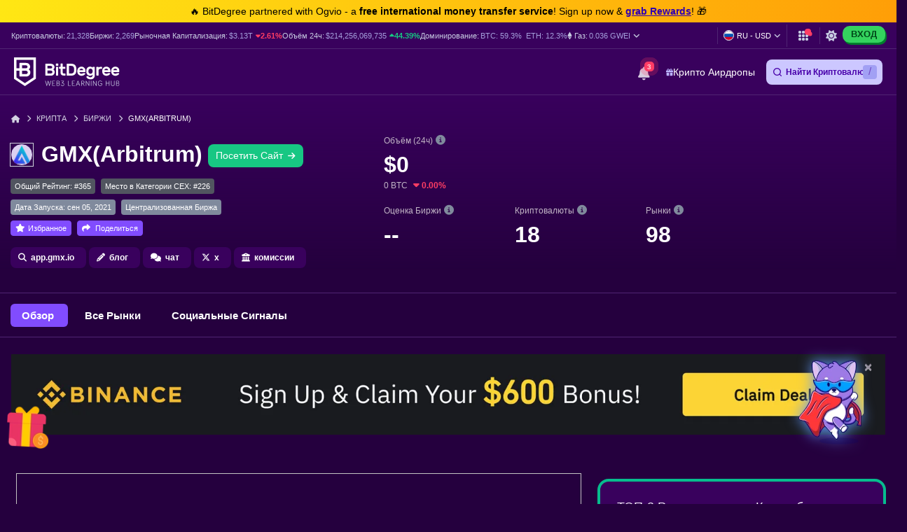

--- FILE ---
content_type: text/html; charset=UTF-8
request_url: https://ru.bitdegree.org/luchshie-kriptobirzhi/gmx-arbitrum
body_size: 42169
content:
<!DOCTYPE html>
<html lang="ru"
      class="dark-theme">

    <head>
        <link rel="preconnect"
              href="https://assets.bitdegree.org">
        <link rel="preconnect"
              href="https://images.bitdegree.org">

                    <link rel="preconnect"
                  href="https://www.bitdegree.org">
        
        <script type="13375bebd2233fbe0da8b8c5-text/javascript">
        document.addEventListener('DOMContentLoaded', () => {
            setTimeout(initGTM, 7000);
        });
        document.addEventListener('scroll', initGTMOnEvent);
        document.addEventListener('mousemove', initGTMOnEvent);
        document.addEventListener('touchstart', initGTMOnEvent);

        function initGTMOnEvent(event) {
            initGTM();
            event.currentTarget.removeEventListener(event.type, initGTMOnEvent);
        }

        function initGTM() {
            if (window.gtmDidInit) {
                return false;
            }
            window.gtmDidInit = true;
            const script = document.createElement('script');
            script.type = 'text/javascript';
            script.async = true;

            script.onload = () => {
                window.dataLayer = window.dataLayer || [];
                window.dataLayer.push({
                    event: 'gtm.js',
                    'gtm.start': new Date().getTime(),
                    'gtm.uniqueEventId': 0
                });
            };

            script.src = 'https://www.googletagmanager.com/gtm.js?id=GTM-KHWJ3JB';
            document.head.appendChild(script);
        }
    </script>


<meta charset="utf-8">
    <meta name="referrer"
          content="no-referrer-when-downgrade">
<meta name="viewport"
      content="width=device-width, minimum-scale=1, initial-scale=1">
<meta name="csrf-token"
      content="kQId7ctqmnMp4kIxzD9b6Jui936nZ65hjSvHZ2cX">
<link rel="shortcut icon"
      href="https://www.bitdegree.org/favicon.ico"
      type="image/x-icon">
<meta name="dcterms.language"
      content="ru" />

    <link rel="canonical"
          href="https://ru.bitdegree.org/luchshie-kriptobirzhi/gmx-arbitrum">
            <link rel="alternate"
              hreflang="x-default"
              href="https://www.bitdegree.org/top-crypto-exchanges/gmx-arbitrum">
            <link rel="alternate"
              hreflang="en-US"
              href="https://www.bitdegree.org/top-crypto-exchanges/gmx-arbitrum">
            <link rel="alternate"
              hreflang="fr"
              href="https://fr.bitdegree.org/top-echanges-crypto/gmx-arbitrum">
            <link rel="alternate"
              hreflang="es"
              href="https://es.bitdegree.org/mejores-intercambios-criptomonedas/gmx-arbitrum">
            <link rel="alternate"
              hreflang="ru"
              href="https://ru.bitdegree.org/luchshie-kriptobirzhi/gmx-arbitrum">
            <link rel="alternate"
              hreflang="tr"
              href="https://tr.bitdegree.org/en-iyi-kripto-borsalari/gmx-arbitrum">
            <link rel="alternate"
              hreflang="id"
              href="https://id.bitdegree.org/bursa-kripto-teratas/gmx-arbitrum">
            <link rel="alternate"
              hreflang="pt-BR"
              href="https://br.bitdegree.org/melhores-exchanges-de-criptomoedas/gmx-arbitrum">
            <link rel="alternate"
              hreflang="zh-CN"
              href="https://cn.bitdegree.org/dingji-jiamihuobi-jiaoyisuo/gmx-arbitrum">
            <link rel="alternate"
              hreflang="vi"
              href="https://vn.bitdegree.org/san-giao-dich-tien-ao-hang-dau/gmx-arbitrum">
            <link rel="alternate"
              hreflang="ja-JP"
              href="https://jp.bitdegree.org/top-crypto-exchanges/gmx-arbitrum">
    
<title>Криптовалютные Цены, Объёмы Торгов и Торговые Пары GMX(Arbitrum)</title>
<meta name="description"
      content="Данные в реальном времени: подробные цены, объём торгов и торговые пары GMX(Arbitrum). Получай актуальные данные объёма и цен биржи GMX(Arbitrum).">

<link rel="alternate"
      type="application/rss+xml"
      title="BitDegree Crypto News"
      href="https://www.bitdegree.org/crypto/news/rss" />

<meta property="og:url"
      content="https://ru.bitdegree.org/luchshie-kriptobirzhi/gmx-arbitrum" />
<meta property="og:type"
      content="website" />
<meta property="og:site_name"
      content="BitDegree" />
<meta property="og:title"
      content="Криптовалютные Цены, Объёмы Торгов и Торговые Пары GMX(Arbitrum)" />
<meta property="og:description"
      content="Данные в реальном времени: подробные цены, объём торгов и торговые пары GMX(Arbitrum). Получай актуальные данные объёма и цен биржи GMX(Arbitrum)." />
<meta property="og:image:alt"
      content="Криптовалютные Цены, Объёмы Торгов и Торговые Пары GMX(Arbitrum)" />
<meta property="og:logo"
      content="https://assets.bitdegree.org/assets/bitdegree-logo-dark.png" />

<meta name="twitter:card"
      content="summary_large_image">
<meta name="twitter:creator"
      content="@BitDegree">
<meta name="twitter:title"
      content="Криптовалютные Цены, Объёмы Торгов и Торговые Пары GMX(Arbitrum)">
<meta name="twitter:description"
      content="Данные в реальном времени: подробные цены, объём торгов и торговые пары GMX(Arbitrum). Получай актуальные данные объёма и цен биржи GMX(Arbitrum).">

    <meta property="og:image"
      content="https://assets.bitdegree.org/assets/bitdegree-crypto-og-image.jpg">
<meta name="twitter:image"
      content="https://assets.bitdegree.org/assets/bitdegree-crypto-og-image.jpg">
<script defer src="https://kit.fontawesome.com/fee95b0709.js" crossorigin="anonymous" type="13375bebd2233fbe0da8b8c5-text/javascript"></script>
<noscript>
    <link rel="stylesheet"
          href="https://kit.fontawesome.com/fee95b0709.css"
          crossorigin="anonymous">
</noscript>
<script type="application/ld+json">
                {"@context":"https:\/\/schema.org","@type":"BreadcrumbList","itemListElement":[{"@type":"ListItem","name":"\u0413\u043b\u0430\u0432\u043d\u0430\u044f","item":"https:\/\/ru.bitdegree.org","position":1},{"@type":"ListItem","name":"\u041a\u0440\u0438\u043f\u0442\u0430","item":"https:\/\/ru.bitdegree.org\/crypto","position":2},{"@type":"ListItem","name":"\u0411\u0438\u0440\u0436\u0438","item":"https:\/\/ru.bitdegree.org\/luchshie-kriptobirzhi","position":3},{"@type":"ListItem","name":"GMX(Arbitrum)","item":"https:\/\/ru.bitdegree.org\/luchshie-kriptobirzhi\/gmx-arbitrum","position":4}]}
            </script>
        
            
        
        
        
        
        <link rel="preload" as="style" href="https://build.bitdegree.org/build/assets/_top-menu-promotional-bar-ByQ9Mfi8.css" /><link rel="stylesheet" href="https://build.bitdegree.org/build/assets/_top-menu-promotional-bar-ByQ9Mfi8.css" data-navigate-track="reload" />                    <link rel="preload" as="style" href="https://build.bitdegree.org/build/assets/_top-menu-o4ovZQur.css" /><link rel="stylesheet" href="https://build.bitdegree.org/build/assets/_top-menu-o4ovZQur.css" data-navigate-track="reload" />            <link rel="preload" as="style" href="https://build.bitdegree.org/build/assets/_header-zzt4uL_N.css" /><link rel="stylesheet" href="https://build.bitdegree.org/build/assets/_header-zzt4uL_N.css" data-navigate-track="reload" />        
                                    <link rel="preload" as="style" href="https://build.bitdegree.org/build/assets/_crypto-coin-info-BHcdBWbt.css" /><link rel="stylesheet" href="https://build.bitdegree.org/build/assets/_crypto-coin-info-BHcdBWbt.css" data-navigate-track="reload" />                    
                    <style>
                /* Reserve stable space in the exchange header to mitigate CLS without changing layout logic */
                .exchange-header__left {
                    min-height: 265px;
                }

                @media (min-width: 768px) {
                    .exchange-header__left {
                        min-height: 280px;
                    }
                }

                @media (min-width: 992px) {
                    .exchange-header__left {
                        min-height: 240px;
                    }
                }

                /* Stats area tends to shift as data/js loads; reserve space responsively */
                .exchange-header__right .exchange-header__stats-row {
                    min-height: 256px;
                }

                @media (min-width: 992px) {
                    .exchange-header__right .exchange-header__stats-row {
                        min-height: 178px;
                    }
                }
            </style>
                    <style>
                @media (min-width: 768px) {
                    .tracker-banner {
                        padding-top: 24px;
                    }
                }

                @media (min-width: 1200px) {
                    .tracker-banner {
                        min-height: 170px;
                    }
                }

                .tracker-banner .tracker-banner__img {
                    display: block;
                    width: 100%;
                    height: auto;
                    aspect-ratio: 1940 / 180;
                }
            </style>
        
                    <link rel="preload" as="style" href="https://build.bitdegree.org/build/assets/exchanges-DMsBguLK.css" /><link rel="stylesheet" href="https://build.bitdegree.org/build/assets/exchanges-DMsBguLK.css" data-navigate-track="reload" />            <!-- Livewire Styles --><style >[wire\:loading][wire\:loading], [wire\:loading\.delay][wire\:loading\.delay], [wire\:loading\.inline-block][wire\:loading\.inline-block], [wire\:loading\.inline][wire\:loading\.inline], [wire\:loading\.block][wire\:loading\.block], [wire\:loading\.flex][wire\:loading\.flex], [wire\:loading\.table][wire\:loading\.table], [wire\:loading\.grid][wire\:loading\.grid], [wire\:loading\.inline-flex][wire\:loading\.inline-flex] {display: none;}[wire\:loading\.delay\.none][wire\:loading\.delay\.none], [wire\:loading\.delay\.shortest][wire\:loading\.delay\.shortest], [wire\:loading\.delay\.shorter][wire\:loading\.delay\.shorter], [wire\:loading\.delay\.short][wire\:loading\.delay\.short], [wire\:loading\.delay\.default][wire\:loading\.delay\.default], [wire\:loading\.delay\.long][wire\:loading\.delay\.long], [wire\:loading\.delay\.longer][wire\:loading\.delay\.longer], [wire\:loading\.delay\.longest][wire\:loading\.delay\.longest] {display: none;}[wire\:offline][wire\:offline] {display: none;}[wire\:dirty]:not(textarea):not(input):not(select) {display: none;}:root {--livewire-progress-bar-color: #2299dd;}[x-cloak] {display: none !important;}[wire\:cloak] {display: none !important;}</style>
</head>

    <body
          class="dark-theme lang-ru">
                    <noscript>
        <iframe src="https://www.googletagmanager.com/ns.html?id=GTM-KHWJ3JB"
                height="0"
                width="0"
                style="display:none;visibility:hidden"></iframe>
    </noscript>

                <div id="content-mission-mount">
                            </div>
            <div id="app-mount">
                                    
                    <div id="header-navigation-top-menu-promotional-bar"
     class="top-menu-promotional-bar"
     style="min-height: 32px;">
    <div class="top-menu-promotional-bar__section">
        <div class="top-menu-promotional-bar__content"
             style="padding: 4px 0;">
            🔥 BitDegree partnered with Ogvio - a <strong>free international money transfer service</strong>! Sign up now & <a href="https://www.bitdegree.org/crypto/goon/ogvio" target="_blank" data-category="top-menu-promotional-bar" class="top-menu-promotional-bar__link" rel="nofollow noopener noindex"><strong>grab Rewards</strong></a>! 🎁
        </div>
    </div>
</div>

                    <div id="header-navigation-top-menu"
     class="top-menu">
    <div class="top-menu__wrapper ">
                    <ul class="stats">
    <li>
        Криптовалюты:
        <a href="https://ru.bitdegree.org/kriptovalyutnye-tseny">
            <span>21,328</span>
        </a>
    </li>
    <li>
        Биржи:
        <a href="https://ru.bitdegree.org/luchshie-kriptobirzhi#exchanges">
            <span>2,269</span>
        </a>
    </li>
    <li>
        Рыночная Капитализация:
        <a href="https://ru.bitdegree.org/kriptovalyutnye-tseny/obshii-grafic-rynochnoi-kapitalizatsii-kriptovalyut#market-cap-volume-chart">
            <span>$3.13T</span>
        </a>
                    <span class="stats-value-down">
                <i class="fa-solid fa-caret-down"></i>
                2.61%
            </span>
            </li>
    <li>
        Объём 24ч:
        <a href="https://ru.bitdegree.org/kriptovalyutnye-tseny/obshii-grafic-rynochnoi-kapitalizatsii-kriptovalyut#market-cap-volume-chart">
            <span>$214,256,069,735</span>
        </a>
                    <span class="stats-value-up">
                <i class="fa-solid fa-caret-up"></i>
                44.39%
            </span>
            </li>
    <li>
        Доминирование:
        <a href="https://ru.bitdegree.org/kriptovalyutnye-tseny/bitcoin-btc-tsena">
            <span>BTC:
                59.3%</span>
        </a>
        <a class="pl-1"
           href="https://ru.bitdegree.org/kriptovalyutnye-tseny/ethereum-eth-tsena">
            <span>ETH:
                12.3%</span>
        </a>
    </li>
            <li>
            <base-tippy interactive
                        placement="bottom">
                <span class="tippy-info"
                      role="button"
                      aria-label="Gas price">
                    <i class="gas-icon fa-brands fa-ethereum"></i>
                    <span class="gas-title">Газ: </span>
                    <a href="https://ru.bitdegree.org/kriptovalyutnye-tseny/obshii-grafic-rynochnoi-kapitalizatsii-kriptovalyut#gas-prices"
                       class="gas-value">
                        <span>0.036 GWEI</span>
                    </a>
                    <i class="gas-dropdown-icon fa-solid fa-angle-down"></i>
                </span>
                <template #content>
                    <gas-price-tooltip :gas-prices="[{&quot;id&quot;:79074,&quot;slow&quot;:&quot;0.036&quot;,&quot;standard&quot;:&quot;0.036&quot;,&quot;fast&quot;:&quot;0.036&quot;,&quot;type&quot;:&quot;hourly&quot;,&quot;network&quot;:&quot;ethereum&quot;,&quot;date&quot;:&quot;2026-01-19T09:00:00.000000Z&quot;},{&quot;id&quot;:79075,&quot;slow&quot;:&quot;229.530&quot;,&quot;standard&quot;:&quot;229.530&quot;,&quot;fast&quot;:&quot;230.530&quot;,&quot;type&quot;:&quot;hourly&quot;,&quot;network&quot;:&quot;polygon&quot;,&quot;date&quot;:&quot;2026-01-19T09:00:00.000000Z&quot;}]"
                                       global-charts-route="https://ru.bitdegree.org/kriptovalyutnye-tseny/obshii-grafic-rynochnoi-kapitalizatsii-kriptovalyut">
                    </gas-price-tooltip>
                </template>
            </base-tippy>
        </li>
    </ul>
                <ul class="links">
                        <li class="currency-language-list-item">
                <currency-language-search :currencies="[{&quot;name&quot;:&quot;US Dollar&quot;,&quot;currency_code&quot;:&quot;USD&quot;,&quot;sign&quot;:&quot;$&quot;,&quot;logo&quot;:&quot;\/crypto-prices\/fiat-logos\/USD.svg&quot;,&quot;price&quot;:&quot;1.00&quot;},{&quot;name&quot;:&quot;Australian Dollar&quot;,&quot;currency_code&quot;:&quot;AUD&quot;,&quot;sign&quot;:&quot;$&quot;,&quot;logo&quot;:&quot;\/crypto-prices\/fiat-logos\/AUD.svg&quot;,&quot;price&quot;:&quot;1.50&quot;},{&quot;name&quot;:&quot;Brazilian Real&quot;,&quot;currency_code&quot;:&quot;BRL&quot;,&quot;sign&quot;:&quot;R$&quot;,&quot;logo&quot;:&quot;\/crypto-prices\/fiat-logos\/BRL.svg&quot;,&quot;price&quot;:&quot;5.38&quot;},{&quot;name&quot;:&quot;Canadian Dollar&quot;,&quot;currency_code&quot;:&quot;CAD&quot;,&quot;sign&quot;:&quot;$&quot;,&quot;logo&quot;:&quot;\/crypto-prices\/fiat-logos\/CAD.svg&quot;,&quot;price&quot;:&quot;1.40&quot;},{&quot;name&quot;:&quot;Swiss Franc&quot;,&quot;currency_code&quot;:&quot;CHF&quot;,&quot;sign&quot;:&quot;Fr&quot;,&quot;logo&quot;:&quot;\/crypto-prices\/fiat-logos\/CHF.svg&quot;,&quot;price&quot;:&quot;0.80&quot;},{&quot;name&quot;:&quot;Chilean Peso&quot;,&quot;currency_code&quot;:&quot;CLP&quot;,&quot;sign&quot;:&quot;$&quot;,&quot;logo&quot;:&quot;\/crypto-prices\/fiat-logos\/CLP.svg&quot;,&quot;price&quot;:&quot;888.87&quot;},{&quot;name&quot;:&quot;Chinese Yuan&quot;,&quot;currency_code&quot;:&quot;CNY&quot;,&quot;sign&quot;:&quot;\u00a5&quot;,&quot;logo&quot;:&quot;\/crypto-prices\/fiat-logos\/CNY.svg&quot;,&quot;price&quot;:&quot;6.98&quot;},{&quot;name&quot;:&quot;Czech Koruna&quot;,&quot;currency_code&quot;:&quot;CZK&quot;,&quot;sign&quot;:&quot;K\u010d&quot;,&quot;logo&quot;:&quot;\/crypto-prices\/fiat-logos\/CZK.svg&quot;,&quot;price&quot;:&quot;20.92&quot;},{&quot;name&quot;:&quot;Danish Krone&quot;,&quot;currency_code&quot;:&quot;DKK&quot;,&quot;sign&quot;:&quot;kr&quot;,&quot;logo&quot;:&quot;\/crypto-prices\/fiat-logos\/DKK.svg&quot;,&quot;price&quot;:&quot;6.44&quot;},{&quot;name&quot;:&quot;Euro&quot;,&quot;currency_code&quot;:&quot;EUR&quot;,&quot;sign&quot;:&quot;\u20ac&quot;,&quot;logo&quot;:&quot;\/crypto-prices\/fiat-logos\/EUR.svg&quot;,&quot;price&quot;:&quot;0.86&quot;},{&quot;name&quot;:&quot;Pound Sterling&quot;,&quot;currency_code&quot;:&quot;GBP&quot;,&quot;sign&quot;:&quot;\u00a3&quot;,&quot;logo&quot;:&quot;\/crypto-prices\/fiat-logos\/GBP.svg&quot;,&quot;price&quot;:&quot;0.75&quot;},{&quot;name&quot;:&quot;Hong Kong Dollar&quot;,&quot;currency_code&quot;:&quot;HKD&quot;,&quot;sign&quot;:&quot;$&quot;,&quot;logo&quot;:&quot;\/crypto-prices\/fiat-logos\/HKD.svg&quot;,&quot;price&quot;:&quot;7.82&quot;},{&quot;name&quot;:&quot;Hungarian Forint&quot;,&quot;currency_code&quot;:&quot;HUF&quot;,&quot;sign&quot;:&quot;Ft&quot;,&quot;logo&quot;:&quot;\/crypto-prices\/fiat-logos\/HUF.svg&quot;,&quot;price&quot;:&quot;331.99&quot;},{&quot;name&quot;:&quot;Indonesian Rupiah&quot;,&quot;currency_code&quot;:&quot;IDR&quot;,&quot;sign&quot;:&quot;Rp&quot;,&quot;logo&quot;:&quot;\/crypto-prices\/fiat-logos\/IDR.svg&quot;,&quot;price&quot;:&quot;16952.53&quot;},{&quot;name&quot;:&quot;Israeli New Shekel&quot;,&quot;currency_code&quot;:&quot;ILS&quot;,&quot;sign&quot;:&quot;\u20aa&quot;,&quot;logo&quot;:&quot;\/crypto-prices\/fiat-logos\/ILS.svg&quot;,&quot;price&quot;:&quot;3.16&quot;},{&quot;name&quot;:&quot;Indian Rupee&quot;,&quot;currency_code&quot;:&quot;INR&quot;,&quot;sign&quot;:&quot;\u20b9&quot;,&quot;logo&quot;:&quot;\/crypto-prices\/fiat-logos\/INR.svg&quot;,&quot;price&quot;:&quot;90.93&quot;},{&quot;name&quot;:&quot;Japanese Yen&quot;,&quot;currency_code&quot;:&quot;JPY&quot;,&quot;sign&quot;:&quot;\u00a5&quot;,&quot;logo&quot;:&quot;\/crypto-prices\/fiat-logos\/JPY.svg&quot;,&quot;price&quot;:&quot;157.96&quot;},{&quot;name&quot;:&quot;South Korean Won&quot;,&quot;currency_code&quot;:&quot;KRW&quot;,&quot;sign&quot;:&quot;\u20a9&quot;,&quot;logo&quot;:&quot;\/crypto-prices\/fiat-logos\/KRW.svg&quot;,&quot;price&quot;:&quot;1476.31&quot;},{&quot;name&quot;:&quot;Mexican Peso&quot;,&quot;currency_code&quot;:&quot;MXN&quot;,&quot;sign&quot;:&quot;$&quot;,&quot;logo&quot;:&quot;\/crypto-prices\/fiat-logos\/MXN.svg&quot;,&quot;price&quot;:&quot;17.67&quot;},{&quot;name&quot;:&quot;Malaysian Ringgit&quot;,&quot;currency_code&quot;:&quot;MYR&quot;,&quot;sign&quot;:&quot;RM&quot;,&quot;logo&quot;:&quot;\/crypto-prices\/fiat-logos\/MYR.svg&quot;,&quot;price&quot;:&quot;4.06&quot;},{&quot;name&quot;:&quot;Norwegian Krone&quot;,&quot;currency_code&quot;:&quot;NOK&quot;,&quot;sign&quot;:&quot;kr&quot;,&quot;logo&quot;:&quot;\/crypto-prices\/fiat-logos\/NOK.svg&quot;,&quot;price&quot;:&quot;10.09&quot;},{&quot;name&quot;:&quot;New Zealand Dollar&quot;,&quot;currency_code&quot;:&quot;NZD&quot;,&quot;sign&quot;:&quot;$&quot;,&quot;logo&quot;:&quot;\/crypto-prices\/fiat-logos\/NZD.svg&quot;,&quot;price&quot;:&quot;1.74&quot;},{&quot;name&quot;:&quot;Philippine Peso&quot;,&quot;currency_code&quot;:&quot;PHP&quot;,&quot;sign&quot;:&quot;\u20b1&quot;,&quot;logo&quot;:&quot;\/crypto-prices\/fiat-logos\/PHP.svg&quot;,&quot;price&quot;:&quot;59.55&quot;},{&quot;name&quot;:&quot;Pakistani Rupee&quot;,&quot;currency_code&quot;:&quot;PKR&quot;,&quot;sign&quot;:&quot;\u20a8&quot;,&quot;logo&quot;:&quot;\/crypto-prices\/fiat-logos\/PKR.svg&quot;,&quot;price&quot;:&quot;280.93&quot;},{&quot;name&quot;:&quot;Polish Z\u0142oty&quot;,&quot;currency_code&quot;:&quot;PLN&quot;,&quot;sign&quot;:&quot;z\u0142&quot;,&quot;logo&quot;:&quot;\/crypto-prices\/fiat-logos\/PLN.svg&quot;,&quot;price&quot;:&quot;3.64&quot;},{&quot;name&quot;:&quot;Russian Ruble&quot;,&quot;currency_code&quot;:&quot;RUB&quot;,&quot;sign&quot;:&quot;\u20bd&quot;,&quot;logo&quot;:&quot;\/crypto-prices\/fiat-logos\/RUB.svg&quot;,&quot;price&quot;:&quot;77.91&quot;},{&quot;name&quot;:&quot;Swedish Krona&quot;,&quot;currency_code&quot;:&quot;SEK&quot;,&quot;sign&quot;:&quot;kr&quot;,&quot;logo&quot;:&quot;\/crypto-prices\/fiat-logos\/SEK.svg&quot;,&quot;price&quot;:&quot;9.22&quot;},{&quot;name&quot;:&quot;Singapore Dollar&quot;,&quot;currency_code&quot;:&quot;SGD&quot;,&quot;sign&quot;:&quot;S$&quot;,&quot;logo&quot;:&quot;\/crypto-prices\/fiat-logos\/SGD.svg&quot;,&quot;price&quot;:&quot;1.29&quot;},{&quot;name&quot;:&quot;Thai Baht&quot;,&quot;currency_code&quot;:&quot;THB&quot;,&quot;sign&quot;:&quot;\u0e3f&quot;,&quot;logo&quot;:&quot;\/crypto-prices\/fiat-logos\/THB.svg&quot;,&quot;price&quot;:&quot;31.40&quot;},{&quot;name&quot;:&quot;Turkish Lira&quot;,&quot;currency_code&quot;:&quot;TRY&quot;,&quot;sign&quot;:&quot;\u20ba&quot;,&quot;logo&quot;:&quot;\/crypto-prices\/fiat-logos\/TRY.svg&quot;,&quot;price&quot;:&quot;43.39&quot;},{&quot;name&quot;:&quot;New Taiwan Dollar&quot;,&quot;currency_code&quot;:&quot;TWD&quot;,&quot;sign&quot;:&quot;NT$&quot;,&quot;logo&quot;:&quot;\/crypto-prices\/fiat-logos\/TWD.svg&quot;,&quot;price&quot;:&quot;31.66&quot;},{&quot;name&quot;:&quot;South African Rand&quot;,&quot;currency_code&quot;:&quot;ZAR&quot;,&quot;sign&quot;:&quot;R&quot;,&quot;logo&quot;:&quot;\/crypto-prices\/fiat-logos\/ZAR.svg&quot;,&quot;price&quot;:&quot;16.45&quot;},{&quot;name&quot;:&quot;UAE Dirham&quot;,&quot;currency_code&quot;:&quot;AED&quot;,&quot;sign&quot;:&quot;\u062f.\u0625&quot;,&quot;logo&quot;:&quot;\/crypto-prices\/fiat-logos\/AED.svg&quot;,&quot;price&quot;:&quot;3.68&quot;},{&quot;name&quot;:&quot;Bulgarian Lev&quot;,&quot;currency_code&quot;:&quot;BGN&quot;,&quot;sign&quot;:&quot;\u043b\u0432&quot;,&quot;logo&quot;:&quot;\/crypto-prices\/fiat-logos\/BGN.svg&quot;,&quot;price&quot;:&quot;1.68&quot;},{&quot;name&quot;:&quot;Croatian Kuna&quot;,&quot;currency_code&quot;:&quot;HRK&quot;,&quot;sign&quot;:&quot;kn&quot;,&quot;logo&quot;:&quot;\/crypto-prices\/fiat-logos\/HRK.svg&quot;,&quot;price&quot;:&quot;6.49&quot;},{&quot;name&quot;:&quot;Mauritian Rupee&quot;,&quot;currency_code&quot;:&quot;MUR&quot;,&quot;sign&quot;:&quot;\u20a8&quot;,&quot;logo&quot;:&quot;\/crypto-prices\/fiat-logos\/MUR.svg&quot;,&quot;price&quot;:&quot;46.43&quot;},{&quot;name&quot;:&quot;Romanian Leu&quot;,&quot;currency_code&quot;:&quot;RON&quot;,&quot;sign&quot;:&quot;lei&quot;,&quot;logo&quot;:&quot;\/crypto-prices\/fiat-logos\/RON.svg&quot;,&quot;price&quot;:&quot;4.41&quot;},{&quot;name&quot;:&quot;Icelandic Kr\u00f3na&quot;,&quot;currency_code&quot;:&quot;ISK&quot;,&quot;sign&quot;:&quot;kr&quot;,&quot;logo&quot;:&quot;\/crypto-prices\/fiat-logos\/ISK.svg&quot;,&quot;price&quot;:&quot;126.03&quot;},{&quot;name&quot;:&quot;Nigerian Naira&quot;,&quot;currency_code&quot;:&quot;NGN&quot;,&quot;sign&quot;:&quot;\u20a6&quot;,&quot;logo&quot;:&quot;\/crypto-prices\/fiat-logos\/NGN.svg&quot;,&quot;price&quot;:&quot;1426.25&quot;},{&quot;name&quot;:&quot;Colombian Peso&quot;,&quot;currency_code&quot;:&quot;COP&quot;,&quot;sign&quot;:&quot;$&quot;,&quot;logo&quot;:&quot;\/crypto-prices\/fiat-logos\/COP.svg&quot;,&quot;price&quot;:&quot;3700.87&quot;},{&quot;name&quot;:&quot;Argentine Peso&quot;,&quot;currency_code&quot;:&quot;ARS&quot;,&quot;sign&quot;:&quot;$&quot;,&quot;logo&quot;:&quot;\/crypto-prices\/fiat-logos\/ARS.svg&quot;,&quot;price&quot;:&quot;1425.84&quot;},{&quot;name&quot;:&quot;Peruvian Sol&quot;,&quot;currency_code&quot;:&quot;PEN&quot;,&quot;sign&quot;:&quot;S\/.&quot;,&quot;logo&quot;:&quot;\/crypto-prices\/fiat-logos\/PEN.svg&quot;,&quot;price&quot;:&quot;3.37&quot;},{&quot;name&quot;:&quot;Vietnamese Dong&quot;,&quot;currency_code&quot;:&quot;VND&quot;,&quot;sign&quot;:&quot;\u20ab&quot;,&quot;logo&quot;:&quot;\/crypto-prices\/fiat-logos\/VND.svg&quot;,&quot;price&quot;:&quot;26342.66&quot;},{&quot;name&quot;:&quot;Ukrainian Hryvnia&quot;,&quot;currency_code&quot;:&quot;UAH&quot;,&quot;sign&quot;:&quot;\u20b4&quot;,&quot;logo&quot;:&quot;\/crypto-prices\/fiat-logos\/UAH.svg&quot;,&quot;price&quot;:&quot;43.53&quot;},{&quot;name&quot;:&quot;Bolivian Boliviano&quot;,&quot;currency_code&quot;:&quot;BOB&quot;,&quot;sign&quot;:&quot;Bs.&quot;,&quot;logo&quot;:&quot;\/crypto-prices\/fiat-logos\/BOB.svg&quot;,&quot;price&quot;:&quot;6.94&quot;},{&quot;name&quot;:&quot;Albanian Lek&quot;,&quot;currency_code&quot;:&quot;ALL&quot;,&quot;sign&quot;:&quot;L&quot;,&quot;logo&quot;:&quot;\/crypto-prices\/fiat-logos\/ALL.svg&quot;,&quot;price&quot;:&quot;83.53&quot;},{&quot;name&quot;:&quot;Armenian Dram&quot;,&quot;currency_code&quot;:&quot;AMD&quot;,&quot;sign&quot;:&quot;\u058f&quot;,&quot;logo&quot;:&quot;\/crypto-prices\/fiat-logos\/AMD.svg&quot;,&quot;price&quot;:&quot;381.23&quot;},{&quot;name&quot;:&quot;Azerbaijani Manat&quot;,&quot;currency_code&quot;:&quot;AZN&quot;,&quot;sign&quot;:&quot;\u20bc&quot;,&quot;logo&quot;:&quot;\/crypto-prices\/fiat-logos\/AZN.svg&quot;,&quot;price&quot;:&quot;1.70&quot;},{&quot;name&quot;:&quot;Bosnia-Herzegovina Convertible Mark&quot;,&quot;currency_code&quot;:&quot;BAM&quot;,&quot;sign&quot;:&quot;KM&quot;,&quot;logo&quot;:&quot;\/crypto-prices\/fiat-logos\/BAM.svg&quot;,&quot;price&quot;:&quot;1.69&quot;},{&quot;name&quot;:&quot;Bangladeshi Taka&quot;,&quot;currency_code&quot;:&quot;BDT&quot;,&quot;sign&quot;:&quot;\u09f3&quot;,&quot;logo&quot;:&quot;\/crypto-prices\/fiat-logos\/BDT.svg&quot;,&quot;price&quot;:&quot;122.78&quot;},{&quot;name&quot;:&quot;Bahraini Dinar&quot;,&quot;currency_code&quot;:&quot;BHD&quot;,&quot;sign&quot;:&quot;.\u062f.\u0628&quot;,&quot;logo&quot;:&quot;\/crypto-prices\/fiat-logos\/BHD.svg&quot;,&quot;price&quot;:&quot;0.38&quot;},{&quot;name&quot;:&quot;Bermudan Dollar&quot;,&quot;currency_code&quot;:&quot;BMD&quot;,&quot;sign&quot;:&quot;$&quot;,&quot;logo&quot;:&quot;\/crypto-prices\/fiat-logos\/BMD.svg&quot;,&quot;price&quot;:&quot;1.00&quot;},{&quot;name&quot;:&quot;Belarusian Ruble&quot;,&quot;currency_code&quot;:&quot;BYN&quot;,&quot;sign&quot;:&quot;Br&quot;,&quot;logo&quot;:&quot;\/crypto-prices\/fiat-logos\/BYN.svg&quot;,&quot;price&quot;:&quot;2.90&quot;},{&quot;name&quot;:&quot;Costa Rican Col\u00f3n&quot;,&quot;currency_code&quot;:&quot;CRC&quot;,&quot;sign&quot;:&quot;\u20a1&quot;,&quot;logo&quot;:&quot;\/crypto-prices\/fiat-logos\/CRC.svg&quot;,&quot;price&quot;:&quot;490.59&quot;},{&quot;name&quot;:&quot;Cuban Peso&quot;,&quot;currency_code&quot;:&quot;CUP&quot;,&quot;sign&quot;:&quot;$&quot;,&quot;logo&quot;:&quot;\/crypto-prices\/fiat-logos\/CUP.svg&quot;,&quot;price&quot;:&quot;26.57&quot;},{&quot;name&quot;:&quot;Dominican Peso&quot;,&quot;currency_code&quot;:&quot;DOP&quot;,&quot;sign&quot;:&quot;$&quot;,&quot;logo&quot;:&quot;\/crypto-prices\/fiat-logos\/DOP.svg&quot;,&quot;price&quot;:&quot;63.96&quot;},{&quot;name&quot;:&quot;Algerian Dinar&quot;,&quot;currency_code&quot;:&quot;DZD&quot;,&quot;sign&quot;:&quot;\u062f.\u062c&quot;,&quot;logo&quot;:&quot;\/crypto-prices\/fiat-logos\/DZD.svg&quot;,&quot;price&quot;:&quot;130.25&quot;},{&quot;name&quot;:&quot;Egyptian Pound&quot;,&quot;currency_code&quot;:&quot;EGP&quot;,&quot;sign&quot;:&quot;\u00a3&quot;,&quot;logo&quot;:&quot;\/crypto-prices\/fiat-logos\/EGP.svg&quot;,&quot;price&quot;:&quot;47.11&quot;},{&quot;name&quot;:&quot;Georgian Lari&quot;,&quot;currency_code&quot;:&quot;GEL&quot;,&quot;sign&quot;:&quot;\u20be&quot;,&quot;logo&quot;:&quot;\/crypto-prices\/fiat-logos\/GEL.svg&quot;,&quot;price&quot;:&quot;2.70&quot;},{&quot;name&quot;:&quot;Ghanaian Cedi&quot;,&quot;currency_code&quot;:&quot;GHS&quot;,&quot;sign&quot;:&quot;\u20b5&quot;,&quot;logo&quot;:&quot;\/crypto-prices\/fiat-logos\/GHS.svg&quot;,&quot;price&quot;:&quot;10.88&quot;},{&quot;name&quot;:&quot;Guatemalan Quetzal&quot;,&quot;currency_code&quot;:&quot;GTQ&quot;,&quot;sign&quot;:&quot;Q&quot;,&quot;logo&quot;:&quot;\/crypto-prices\/fiat-logos\/GTQ.svg&quot;,&quot;price&quot;:&quot;7.70&quot;},{&quot;name&quot;:&quot;Honduran Lempira&quot;,&quot;currency_code&quot;:&quot;HNL&quot;,&quot;sign&quot;:&quot;L&quot;,&quot;logo&quot;:&quot;\/crypto-prices\/fiat-logos\/HNL.svg&quot;,&quot;price&quot;:&quot;26.47&quot;},{&quot;name&quot;:&quot;Iraqi Dinar&quot;,&quot;currency_code&quot;:&quot;IQD&quot;,&quot;sign&quot;:&quot;\u0639.\u062f&quot;,&quot;logo&quot;:&quot;\/crypto-prices\/fiat-logos\/IQD.svg&quot;,&quot;price&quot;:&quot;1315.00&quot;},{&quot;name&quot;:&quot;Iranian Rial&quot;,&quot;currency_code&quot;:&quot;IRR&quot;,&quot;sign&quot;:&quot;\ufdfc&quot;,&quot;logo&quot;:&quot;\/crypto-prices\/fiat-logos\/IRR.svg&quot;,&quot;price&quot;:&quot;42233.47&quot;},{&quot;name&quot;:&quot;Jamaican Dollar&quot;,&quot;currency_code&quot;:&quot;JMD&quot;,&quot;sign&quot;:&quot;$&quot;,&quot;logo&quot;:&quot;\/crypto-prices\/fiat-logos\/JMD.svg&quot;,&quot;price&quot;:&quot;158.41&quot;},{&quot;name&quot;:&quot;Jordanian Dinar&quot;,&quot;currency_code&quot;:&quot;JOD&quot;,&quot;sign&quot;:&quot;\u062f.\u0627&quot;,&quot;logo&quot;:&quot;\/crypto-prices\/fiat-logos\/JOD.svg&quot;,&quot;price&quot;:&quot;0.71&quot;},{&quot;name&quot;:&quot;Kenyan Shilling&quot;,&quot;currency_code&quot;:&quot;KES&quot;,&quot;sign&quot;:&quot;Sh&quot;,&quot;logo&quot;:&quot;\/crypto-prices\/fiat-logos\/KES.svg&quot;,&quot;price&quot;:&quot;129.48&quot;},{&quot;name&quot;:&quot;Kyrgystani Som&quot;,&quot;currency_code&quot;:&quot;KGS&quot;,&quot;sign&quot;:&quot;\u0441&quot;,&quot;logo&quot;:&quot;\/crypto-prices\/fiat-logos\/KGS.svg&quot;,&quot;price&quot;:&quot;87.67&quot;},{&quot;name&quot;:&quot;Cambodian Riel&quot;,&quot;currency_code&quot;:&quot;KHR&quot;,&quot;sign&quot;:&quot;\u17db&quot;,&quot;logo&quot;:&quot;\/crypto-prices\/fiat-logos\/KHR.svg&quot;,&quot;price&quot;:&quot;4041.22&quot;},{&quot;name&quot;:&quot;Kuwaiti Dinar&quot;,&quot;currency_code&quot;:&quot;KWD&quot;,&quot;sign&quot;:&quot;\u062f.\u0643&quot;,&quot;logo&quot;:&quot;\/crypto-prices\/fiat-logos\/KWD.svg&quot;,&quot;price&quot;:&quot;0.31&quot;},{&quot;name&quot;:&quot;Kazakhstani Tenge&quot;,&quot;currency_code&quot;:&quot;KZT&quot;,&quot;sign&quot;:&quot;\u20b8&quot;,&quot;logo&quot;:&quot;\/crypto-prices\/fiat-logos\/KZT.svg&quot;,&quot;price&quot;:&quot;513.30&quot;},{&quot;name&quot;:&quot;Lebanese Pound&quot;,&quot;currency_code&quot;:&quot;LBP&quot;,&quot;sign&quot;:&quot;\u0644.\u0644&quot;,&quot;logo&quot;:&quot;\/crypto-prices\/fiat-logos\/LBP.svg&quot;,&quot;price&quot;:&quot;89891.10&quot;},{&quot;name&quot;:&quot;Sri Lankan Rupee&quot;,&quot;currency_code&quot;:&quot;LKR&quot;,&quot;sign&quot;:&quot;Rs&quot;,&quot;logo&quot;:&quot;\/crypto-prices\/fiat-logos\/LKR.svg&quot;,&quot;price&quot;:&quot;310.97&quot;},{&quot;name&quot;:&quot;Moroccan Dirham&quot;,&quot;currency_code&quot;:&quot;MAD&quot;,&quot;sign&quot;:&quot;\u062f.\u0645.&quot;,&quot;logo&quot;:&quot;\/crypto-prices\/fiat-logos\/MAD.svg&quot;,&quot;price&quot;:&quot;9.24&quot;},{&quot;name&quot;:&quot;Moldovan Leu&quot;,&quot;currency_code&quot;:&quot;MDL&quot;,&quot;sign&quot;:&quot;L&quot;,&quot;logo&quot;:&quot;\/crypto-prices\/fiat-logos\/MDL.svg&quot;,&quot;price&quot;:&quot;17.21&quot;},{&quot;name&quot;:&quot;Macedonian Denar&quot;,&quot;currency_code&quot;:&quot;MKD&quot;,&quot;sign&quot;:&quot;\u0434\u0435\u043d&quot;,&quot;logo&quot;:&quot;\/crypto-prices\/fiat-logos\/MKD.svg&quot;,&quot;price&quot;:&quot;53.17&quot;},{&quot;name&quot;:&quot;Myanma Kyat&quot;,&quot;currency_code&quot;:&quot;MMK&quot;,&quot;sign&quot;:&quot;Ks&quot;,&quot;logo&quot;:&quot;\/crypto-prices\/fiat-logos\/MMK.svg&quot;,&quot;price&quot;:&quot;2105.56&quot;},{&quot;name&quot;:&quot;Mongolian Tugrik&quot;,&quot;currency_code&quot;:&quot;MNT&quot;,&quot;sign&quot;:&quot;\u20ae&quot;,&quot;logo&quot;:&quot;\/crypto-prices\/fiat-logos\/MNT.svg&quot;,&quot;price&quot;:&quot;3572.47&quot;},{&quot;name&quot;:&quot;Namibian Dollar&quot;,&quot;currency_code&quot;:&quot;NAD&quot;,&quot;sign&quot;:&quot;$&quot;,&quot;logo&quot;:&quot;\/crypto-prices\/fiat-logos\/NAD.svg&quot;,&quot;price&quot;:&quot;16.44&quot;},{&quot;name&quot;:&quot;Nicaraguan C\u00f3rdoba&quot;,&quot;currency_code&quot;:&quot;NIO&quot;,&quot;sign&quot;:&quot;C$&quot;,&quot;logo&quot;:&quot;\/crypto-prices\/fiat-logos\/NIO.svg&quot;,&quot;price&quot;:&quot;36.94&quot;},{&quot;name&quot;:&quot;Nepalese Rupee&quot;,&quot;currency_code&quot;:&quot;NPR&quot;,&quot;sign&quot;:&quot;\u20a8&quot;,&quot;logo&quot;:&quot;\/crypto-prices\/fiat-logos\/NPR.svg&quot;,&quot;price&quot;:&quot;145.71&quot;},{&quot;name&quot;:&quot;Omani Rial&quot;,&quot;currency_code&quot;:&quot;OMR&quot;,&quot;sign&quot;:&quot;\u0631.\u0639.&quot;,&quot;logo&quot;:&quot;\/crypto-prices\/fiat-logos\/OMR.svg&quot;,&quot;price&quot;:&quot;0.39&quot;},{&quot;name&quot;:&quot;Panamanian Balboa&quot;,&quot;currency_code&quot;:&quot;PAB&quot;,&quot;sign&quot;:&quot;B\/.&quot;,&quot;logo&quot;:&quot;\/crypto-prices\/fiat-logos\/PAB.svg&quot;,&quot;price&quot;:&quot;1.00&quot;},{&quot;name&quot;:&quot;Qatari Rial&quot;,&quot;currency_code&quot;:&quot;QAR&quot;,&quot;sign&quot;:&quot;\u0631.\u0642&quot;,&quot;logo&quot;:&quot;\/crypto-prices\/fiat-logos\/QAR.svg&quot;,&quot;price&quot;:&quot;3.65&quot;},{&quot;name&quot;:&quot;Serbian Dinar&quot;,&quot;currency_code&quot;:&quot;RSD&quot;,&quot;sign&quot;:&quot;\u0434\u0438\u043d.&quot;,&quot;logo&quot;:&quot;\/crypto-prices\/fiat-logos\/RSD.svg&quot;,&quot;price&quot;:&quot;101.37&quot;},{&quot;name&quot;:&quot;Saudi Riyal&quot;,&quot;currency_code&quot;:&quot;SAR&quot;,&quot;sign&quot;:&quot;\u0631.\u0633&quot;,&quot;logo&quot;:&quot;\/crypto-prices\/fiat-logos\/SAR.svg&quot;,&quot;price&quot;:&quot;3.76&quot;},{&quot;name&quot;:&quot;South Sudanese Pound&quot;,&quot;currency_code&quot;:&quot;SSP&quot;,&quot;sign&quot;:&quot;\u00a3&quot;,&quot;logo&quot;:&quot;\/crypto-prices\/fiat-logos\/SSP.svg&quot;,&quot;price&quot;:&quot;0.03&quot;},{&quot;name&quot;:&quot;Tunisian Dinar&quot;,&quot;currency_code&quot;:&quot;TND&quot;,&quot;sign&quot;:&quot;\u062f.\u062a&quot;,&quot;logo&quot;:&quot;\/crypto-prices\/fiat-logos\/TND.svg&quot;,&quot;price&quot;:&quot;2.95&quot;},{&quot;name&quot;:&quot;Trinidad and Tobago Dollar&quot;,&quot;currency_code&quot;:&quot;TTD&quot;,&quot;sign&quot;:&quot;$&quot;,&quot;logo&quot;:&quot;\/crypto-prices\/fiat-logos\/TTD.svg&quot;,&quot;price&quot;:&quot;6.82&quot;},{&quot;name&quot;:&quot;Ugandan Shilling&quot;,&quot;currency_code&quot;:&quot;UGX&quot;,&quot;sign&quot;:&quot;Sh&quot;,&quot;logo&quot;:&quot;\/crypto-prices\/fiat-logos\/UGX.svg&quot;,&quot;price&quot;:&quot;3568.68&quot;},{&quot;name&quot;:&quot;Uruguayan Peso&quot;,&quot;currency_code&quot;:&quot;UYU&quot;,&quot;sign&quot;:&quot;$&quot;,&quot;logo&quot;:&quot;\/crypto-prices\/fiat-logos\/UYU.svg&quot;,&quot;price&quot;:&quot;38.84&quot;},{&quot;name&quot;:&quot;Uzbekistan Som&quot;,&quot;currency_code&quot;:&quot;UZS&quot;,&quot;sign&quot;:&quot;so&#039;m&quot;,&quot;logo&quot;:&quot;\/crypto-prices\/fiat-logos\/UZS.svg&quot;,&quot;price&quot;:&quot;12014.83&quot;},{&quot;name&quot;:&quot;Sovereign Bolivar&quot;,&quot;currency_code&quot;:&quot;VES&quot;,&quot;sign&quot;:&quot;Bs.&quot;,&quot;logo&quot;:&quot;\/crypto-prices\/fiat-logos\/VES.svg&quot;,&quot;price&quot;:&quot;342.20&quot;}]"
                                          :current-currency="{&quot;name&quot;:&quot;US Dollar&quot;,&quot;logo&quot;:&quot;crypto-prices\/fiat-logos\/USD.svg&quot;,&quot;currency_code&quot;:&quot;USD&quot;,&quot;sign&quot;:&quot;$&quot;,&quot;price&quot;:1}"
                                          current-locale="ru"
                                          :locales="{&quot;en&quot;:{&quot;name&quot;:&quot;English&quot;,&quot;host&quot;:&quot;www.bitdegree.org&quot;,&quot;code&quot;:&quot;en-US&quot;,&quot;logo&quot;:&quot;assets\/flags\/en-us.svg&quot;},&quot;br&quot;:{&quot;name&quot;:&quot;Portugu\u00eas&quot;,&quot;host&quot;:&quot;br.bitdegree.org&quot;,&quot;code&quot;:&quot;pt-BR&quot;,&quot;logo&quot;:&quot;assets\/flags\/br.svg&quot;},&quot;tr&quot;:{&quot;name&quot;:&quot;T\u00fcrk\u00e7e&quot;,&quot;host&quot;:&quot;tr.bitdegree.org&quot;,&quot;code&quot;:&quot;tr&quot;,&quot;logo&quot;:&quot;assets\/flags\/tr.svg&quot;},&quot;es&quot;:{&quot;name&quot;:&quot;Espa\u00f1ol&quot;,&quot;host&quot;:&quot;es.bitdegree.org&quot;,&quot;code&quot;:&quot;es&quot;,&quot;logo&quot;:&quot;assets\/flags\/es.svg&quot;},&quot;fr&quot;:{&quot;name&quot;:&quot;Fran\u00e7ais&quot;,&quot;host&quot;:&quot;fr.bitdegree.org&quot;,&quot;code&quot;:&quot;fr&quot;,&quot;logo&quot;:&quot;assets\/flags\/fr.svg&quot;},&quot;ru&quot;:{&quot;name&quot;:&quot;\u0420\u0443\u0441\u0441\u043a\u0438\u0439&quot;,&quot;host&quot;:&quot;ru.bitdegree.org&quot;,&quot;code&quot;:&quot;ru&quot;,&quot;logo&quot;:&quot;assets\/flags\/ru.svg&quot;},&quot;vn&quot;:{&quot;name&quot;:&quot;Ti\u1ebfng Vi\u1ec7t&quot;,&quot;host&quot;:&quot;vn.bitdegree.org&quot;,&quot;code&quot;:&quot;vi&quot;,&quot;logo&quot;:&quot;assets\/flags\/vn.svg&quot;},&quot;cn&quot;:{&quot;name&quot;:&quot;\u4e2d\u6587&quot;,&quot;host&quot;:&quot;cn.bitdegree.org&quot;,&quot;code&quot;:&quot;zh-CN&quot;,&quot;logo&quot;:&quot;assets\/flags\/cn.svg&quot;},&quot;id&quot;:{&quot;name&quot;:&quot;Bahasa Indo.&quot;,&quot;host&quot;:&quot;id.bitdegree.org&quot;,&quot;code&quot;:&quot;id&quot;,&quot;logo&quot;:&quot;assets\/flags\/id.svg&quot;},&quot;jp&quot;:{&quot;name&quot;:&quot;\u65e5\u672c\u8a9e&quot;,&quot;host&quot;:&quot;jp.bitdegree.org&quot;,&quot;code&quot;:&quot;ja-JP&quot;,&quot;logo&quot;:&quot;assets\/flags\/jp.svg&quot;}}"
                                          :current-route-urls="{&quot;en&quot;:&quot;https:\/\/www.bitdegree.org\/top-crypto-exchanges\/gmx-arbitrum&quot;,&quot;fr&quot;:&quot;https:\/\/fr.bitdegree.org\/top-echanges-crypto\/gmx-arbitrum&quot;,&quot;es&quot;:&quot;https:\/\/es.bitdegree.org\/mejores-intercambios-criptomonedas\/gmx-arbitrum&quot;,&quot;ru&quot;:&quot;https:\/\/ru.bitdegree.org\/luchshie-kriptobirzhi\/gmx-arbitrum&quot;,&quot;tr&quot;:&quot;https:\/\/tr.bitdegree.org\/en-iyi-kripto-borsalari\/gmx-arbitrum&quot;,&quot;id&quot;:&quot;https:\/\/id.bitdegree.org\/bursa-kripto-teratas\/gmx-arbitrum&quot;,&quot;br&quot;:&quot;https:\/\/br.bitdegree.org\/melhores-exchanges-de-criptomoedas\/gmx-arbitrum&quot;,&quot;cn&quot;:&quot;https:\/\/cn.bitdegree.org\/dingji-jiamihuobi-jiaoyisuo\/gmx-arbitrum&quot;,&quot;vn&quot;:&quot;https:\/\/vn.bitdegree.org\/san-giao-dich-tien-ao-hang-dau\/gmx-arbitrum&quot;,&quot;jp&quot;:&quot;https:\/\/jp.bitdegree.org\/top-crypto-exchanges\/gmx-arbitrum&quot;}">
                </currency-language-search>
            </li>
                <li class="header-companion header-companion--hidden">
        <i class="fa-solid fa-gift"></i>
    </li>
    <li class="text-decoration-none">
        <promo-notifications :has-shadow="false"></promo-notifications>
    </li>
            <li id="theme-switcher"
            class="theme-switcher"></li>
        <li>
        <a href="https://www.bitdegree.org/connect"
           class="btn-connect">
            Вход        </a>
    </li>
</ul>

                    </div>
</div>

                    <store-menu-data :menu-data="[{&quot;children&quot;:[{&quot;type&quot;:&quot;item&quot;,&quot;badge&quot;:&quot;rewards&quot;,&quot;children&quot;:[{&quot;type&quot;:&quot;image&quot;,&quot;badge&quot;:&quot;rewards&quot;,&quot;url&quot;:&quot;https:\/\/www.bitdegree.org\/missions&quot;,&quot;title&quot;:&quot;\u041f\u0440\u0430\u043a\u0442\u0438\u043a\u0443\u0439 Web3 \u0438 \u041f\u043e\u043b\u0443\u0447\u0430\u0439 \u041d\u0430\u0433\u0440\u0430\u0434\u044b&quot;,&quot;image_url&quot;:&quot;https:\/\/assets.bitdegree.org\/crypto-prices\/assets\/menu\/bdg-missions.jpg?tr=w-300&quot;,&quot;image_title&quot;:&quot;\u041f\u0440\u0430\u043a\u0442\u0438\u043a\u0443\u0439 Web3 \u0438 \u041f\u043e\u043b\u0443\u0447\u0430\u0439 \u041d\u0430\u0433\u0440\u0430\u0434\u044b&quot;,&quot;button_title&quot;:&quot;\u041d\u0430\u0447\u043d\u0438 \u041f\u0440\u043e\u0445\u043e\u0436\u0434\u0435\u043d\u0438\u0435&quot;}],&quot;child_box_type&quot;:&quot;small&quot;,&quot;title&quot;:&quot;\u041c\u0438\u0441\u0441\u0438\u0438 Web3&quot;,&quot;url&quot;:&quot;https:\/\/www.bitdegree.org\/missions&quot;},{&quot;type&quot;:&quot;item&quot;,&quot;badge&quot;:&quot;free&quot;,&quot;children&quot;:[{&quot;type&quot;:&quot;image&quot;,&quot;badge&quot;:&quot;free&quot;,&quot;url&quot;:&quot;https:\/\/ru.bitdegree.org\/crypto\/obuchenie&quot;,&quot;title&quot;:&quot;\u041a\u0440\u0438\u043f\u0442\u043e \u0422\u0435\u043c\u044b \u0432 \u041f\u0440\u043e\u0441\u0442\u043e\u043c \u0424\u043e\u0440\u043c\u0430\u0442\u0435&quot;,&quot;image_url&quot;:&quot;https:\/\/assets.bitdegree.org\/crypto-prices\/assets\/menu\/crypto-101-beginner-handbook-1.jpg?tr=w-300&quot;,&quot;image_title&quot;:&quot;\u041f\u0440\u0430\u043a\u0442\u0438\u043a\u0443\u0439 Web3 \u0438 \u041f\u043e\u043b\u0443\u0447\u0430\u0439 \u041d\u0430\u0433\u0440\u0430\u0434\u044b&quot;,&quot;button_title&quot;:&quot;\u0418\u0437\u0443\u0447\u0430\u0439 \u041a\u0440\u0438\u043f\u0442\u043e&quot;}],&quot;child_box_type&quot;:&quot;small&quot;,&quot;title&quot;:&quot;\u0421\u043f\u0440\u0430\u0432\u043e\u0447\u043d\u0438\u043a: \u041a\u0440\u0438\u043f\u0442\u043e 101&quot;,&quot;url&quot;:&quot;https:\/\/ru.bitdegree.org\/crypto\/obuchenie&quot;},{&quot;type&quot;:&quot;item&quot;,&quot;children&quot;:[{&quot;type&quot;:&quot;article&quot;,&quot;title&quot;:&quot;\u0427\u0442\u043e \u0442\u0430\u043a\u043e\u0435 Pi Network? \u0420\u0430\u0441\u043a\u0440\u044b\u0442\u0438\u0435 \u0435\u0433\u043e \u0432\u0438\u0434\u0435\u043d\u0438\u044f, \u043f\u0435\u0440\u0441\u043f\u0435\u043a\u0442\u0438\u0432 \u0438 \u043e\u043f\u0430\u0441\u0435\u043d\u0438\u0439&quot;,&quot;image_url&quot;:&quot;https:\/\/assets.bitdegree.org\/images\/what-is-pi-network-featured-image.jpg?tr=w-300&quot;,&quot;subtitle&quot;:&quot;\u043c\u0430\u0440 27, 2025&quot;,&quot;url&quot;:&quot;https:\/\/ru.bitdegree.org\/crypto\/rukovodstvo\/what-is-pi-network&quot;,&quot;subtype&quot;:&quot;default&quot;},{&quot;type&quot;:&quot;article&quot;,&quot;title&quot;:&quot;\u041a\u043e\u043c\u0438\u0441\u0441\u0438\u0438 Crypto.com: \u041f\u043e\u043b\u043d\u044b\u0439 \u0413\u0430\u0439\u0434 \u043f\u043e \u0417\u0430\u0442\u0440\u0430\u0442\u0430\u043c \u0438 \u041a\u043e\u043c\u0438\u0441\u0441\u0438\u044f\u043c&quot;,&quot;image_url&quot;:&quot;https:\/\/assets.bitdegree.org\/images\/crypto-com-fees--featured-image-.jpg?tr=w-300&quot;,&quot;subtitle&quot;:&quot;\u043c\u0430\u0440 27, 2025&quot;,&quot;url&quot;:&quot;https:\/\/ru.bitdegree.org\/crypto\/rukovodstvo\/komissii-crypto-com&quot;,&quot;subtype&quot;:&quot;default&quot;},{&quot;type&quot;:&quot;article&quot;,&quot;title&quot;:&quot;\u041f\u043e\u0447\u0435\u043c\u0443 \u041f\u043e\u0434\u0442\u0432\u0435\u0440\u0436\u0434\u0435\u043d\u0438\u0435 \u0422\u0440\u0430\u043d\u0437\u0430\u043a\u0446\u0438\u0438 \u0411\u0438\u0442\u043a\u043e\u0438\u043d\u0430 \u0417\u0430\u0432\u0438\u0441\u043b\u043e? \u0413\u0430\u0439\u0434 \u043f\u043e \u0420\u0435\u0448\u0435\u043d\u0438\u044e \u041f\u0440\u043e\u0431\u043b\u0435\u043c\u044b&quot;,&quot;image_url&quot;:&quot;https:\/\/assets.bitdegree.org\/images\/bitcoin-withdrawal-pending-featured-image.jpg?tr=w-300&quot;,&quot;subtitle&quot;:&quot;\u043c\u0430\u0440 27, 2025&quot;,&quot;url&quot;:&quot;https:\/\/ru.bitdegree.org\/crypto\/rukovodstvo\/podtverzhdenie-tranzakcii-bitkoin&quot;,&quot;subtype&quot;:&quot;default&quot;},{&quot;type&quot;:&quot;article&quot;,&quot;title&quot;:&quot;\u041a\u0430\u043a \u041d\u0430\u0447\u0430\u0442\u044c \u041a\u0440\u0438\u043f\u0442\u043e\u0431\u0438\u0437\u043d\u0435\u0441: \u0413\u0430\u0439\u0434 \u043f\u043e \u0426\u0438\u0444\u0440\u043e\u0432\u043e\u0439 \u0417\u043e\u043b\u043e\u0442\u043e\u0439 \u041b\u0438\u0445\u043e\u0440\u0430\u0434\u043a\u0435&quot;,&quot;image_url&quot;:&quot;https:\/\/assets.bitdegree.org\/images\/how-to-start-a-crypto-business-featured-image.jpg?tr=w-300&quot;,&quot;subtitle&quot;:&quot;\u043c\u0430\u0440 03, 2025&quot;,&quot;url&quot;:&quot;https:\/\/ru.bitdegree.org\/crypto\/rukovodstvo\/kak-nachat-kriptobiznes&quot;,&quot;subtype&quot;:&quot;default&quot;},{&quot;type&quot;:&quot;article&quot;,&quot;title&quot;:&quot;11 \u041b\u0443\u0447\u0448\u0438\u0445 \u041a\u0430\u043d\u0430\u043b\u043e\u0432 \u041a\u0440\u0438\u043f\u0442\u0430 \u0432 \u0422\u0435\u043b\u0435\u0433\u0440\u0430\u043c\u043c\u0435 \u0432 2026&quot;,&quot;image_url&quot;:&quot;https:\/\/assets.bitdegree.org\/images\/best-crypto-telegram-groups-person-holding-a-phone-and-bitcoin-coin.jpg?tr=w-300&quot;,&quot;subtitle&quot;:&quot;\u043c\u0430\u0440 03, 2025&quot;,&quot;url&quot;:&quot;https:\/\/ru.bitdegree.org\/crypto\/rukovodstvo\/kripta-v-telegramme&quot;,&quot;subtype&quot;:&quot;default&quot;},{&quot;type&quot;:&quot;button&quot;,&quot;title&quot;:&quot;\u0412\u0441\u0435 \u0420\u0443\u043a\u043e\u0432\u043e\u0434\u0441\u0442\u0432\u0430&quot;,&quot;subtype&quot;:&quot;default&quot;,&quot;url&quot;:&quot;https:\/\/ru.bitdegree.org\/crypto\/rukovodstvo&quot;}],&quot;child_box_type&quot;:&quot;small&quot;,&quot;title&quot;:&quot;\u041a\u0440\u0438\u043f\u0442\u043e \u0423\u0440\u043e\u043a\u0438&quot;,&quot;url&quot;:&quot;https:\/\/ru.bitdegree.org\/crypto\/rukovodstvo&quot;},{&quot;type&quot;:&quot;item&quot;,&quot;badge&quot;:&quot;trending&quot;,&quot;children&quot;:[{&quot;type&quot;:&quot;article&quot;,&quot;title&quot;:&quot;How to Send Money Abroad? Most Affordable Way Revealed (2026)&quot;,&quot;image_url&quot;:&quot;https:\/\/assets.bitdegree.org\/youtube\/crypto-finally-explained\/how-to-send-money-abroad-most-affordable-way-revealed-2026.jpg?tr=w-300&quot;,&quot;subtitle&quot;:&quot;\u044f\u043d\u0432 02, 2026&quot;,&quot;url&quot;:&quot;https:\/\/www.bitdegree.org\/crypto\/videos?video-id=fYaHS12dWm0&quot;,&quot;subtype&quot;:&quot;youtube&quot;},{&quot;type&quot;:&quot;article&quot;,&quot;title&quot;:&quot;What Is a Neobank (And Should You Use It)?&quot;,&quot;image_url&quot;:&quot;https:\/\/assets.bitdegree.org\/youtube\/crypto-finally-explained\/what-is-a-neobank-and-should-you-use-it.jpg?tr=w-300&quot;,&quot;subtitle&quot;:&quot;\u0434\u0435\u043a 18, 2025&quot;,&quot;url&quot;:&quot;https:\/\/www.bitdegree.org\/crypto\/videos?video-id=-sd7aFf3apM&quot;,&quot;subtype&quot;:&quot;youtube&quot;},{&quot;type&quot;:&quot;article&quot;,&quot;title&quot;:&quot;How to Transfer Money Without Fees? [Animated Tips 2025]&quot;,&quot;image_url&quot;:&quot;https:\/\/assets.bitdegree.org\/youtube\/crypto-finally-explained\/how-to-transfer-money-without-fees-animated-tips-2025.jpg?tr=w-300&quot;,&quot;subtitle&quot;:&quot;\u0434\u0435\u043a 03, 2025&quot;,&quot;url&quot;:&quot;https:\/\/www.bitdegree.org\/crypto\/videos?video-id=XWsilvKKeJA&quot;,&quot;subtype&quot;:&quot;youtube&quot;},{&quot;type&quot;:&quot;article&quot;,&quot;title&quot;:&quot;Remittance Explained: Will This Newcomer Change the Game? (ANIMATED)&quot;,&quot;image_url&quot;:&quot;https:\/\/assets.bitdegree.org\/youtube\/crypto-finally-explained\/remittance-explained-will-this-newcomer-change-the-game-animated.jpg?tr=w-300&quot;,&quot;subtitle&quot;:&quot;\u043e\u043a\u0442 31, 2025&quot;,&quot;url&quot;:&quot;https:\/\/www.bitdegree.org\/crypto\/videos?video-id=AVTK9MpBxic&quot;,&quot;subtype&quot;:&quot;youtube&quot;},{&quot;type&quot;:&quot;button&quot;,&quot;title&quot;:&quot;\u0412\u0441\u0435 \u0412\u0438\u0434\u0435\u043e&quot;,&quot;subtype&quot;:&quot;default&quot;,&quot;url&quot;:&quot;https:\/\/ru.bitdegree.org\/crypto\/videos&quot;}],&quot;child_box_type&quot;:&quot;small&quot;,&quot;title&quot;:&quot;\u041a\u0440\u0438\u043f\u0442\u043e \u0412\u0438\u0434\u0435\u043e&quot;,&quot;url&quot;:&quot;https:\/\/ru.bitdegree.org\/crypto\/videos&quot;},{&quot;type&quot;:&quot;item&quot;,&quot;children&quot;:[{&quot;type&quot;:&quot;diagram&quot;,&quot;title&quot;:&quot;\u0427\u0442\u043e \u0442\u0430\u043a\u043e\u0435...?&quot;,&quot;data&quot;:[{&quot;title&quot;:&quot;Apeing&quot;,&quot;url&quot;:&quot;https:\/\/ru.bitdegree.org\/crypto\/obuchenie\/kripto-terminy\/chto-takoe-apeing&quot;},{&quot;title&quot;:&quot;\u0421\u043a\u0430\u043c&quot;,&quot;url&quot;:&quot;https:\/\/ru.bitdegree.org\/crypto\/obuchenie\/kripto-terminy\/chto-takoe-skam&quot;},{&quot;title&quot;:&quot;\u0418\u043d\u0432\u0435\u0441\u0442\u0438\u0446\u0438\u043e\u043d\u043d\u044b\u0435 \u041c\u0435\u0445\u0430\u043d\u0438\u0437\u043c\u044b&quot;,&quot;url&quot;:&quot;https:\/\/ru.bitdegree.org\/crypto\/obuchenie\/kripto-terminy\/chto-takoe-investicionnye-mehanizmy&quot;},{&quot;title&quot;:&quot;\u041c\u0438\u043a\u0440\u043e\u043f\u043b\u0430\u0442\u0451\u0436&quot;,&quot;url&quot;:&quot;https:\/\/ru.bitdegree.org\/crypto\/obuchenie\/kripto-terminy\/chto-takoe-mikroplatyozh&quot;},{&quot;title&quot;:&quot;\u0411\u0438\u0437\u043d\u0435\u0441 \u0410\u043d\u0433\u0435\u043b&quot;,&quot;url&quot;:&quot;https:\/\/ru.bitdegree.org\/crypto\/obuchenie\/kripto-terminy\/kto-takoj-biznes-angel&quot;},{&quot;title&quot;:&quot;Intercontinental Exchange (ICE)&quot;,&quot;url&quot;:&quot;https:\/\/ru.bitdegree.org\/crypto\/obuchenie\/kripto-terminy\/chto-takoe-intercontinental-exchange-ice&quot;},{&quot;title&quot;:&quot;\u0411\u0438\u0442\u043a\u043e\u0438\u043d&quot;,&quot;url&quot;:&quot;https:\/\/ru.bitdegree.org\/crypto\/obuchenie\/kripto-terminy\/chto-takoe-bitkoin&quot;},{&quot;title&quot;:&quot;Gossip Protocol&quot;,&quot;url&quot;:&quot;https:\/\/ru.bitdegree.org\/crypto\/obuchenie\/kripto-terminy\/chto-takoe-gossip-protocol&quot;},{&quot;title&quot;:&quot;Fish&quot;,&quot;url&quot;:&quot;https:\/\/ru.bitdegree.org\/crypto\/obuchenie\/kripto-terminy\/chto-takoe-fish&quot;}]},{&quot;type&quot;:&quot;button&quot;,&quot;title&quot;:&quot;\u0412\u0441\u0435 \u041a\u0440\u0438\u043f\u0442\u043e \u0422\u0435\u0440\u043c\u0438\u043d\u044b&quot;,&quot;subtype&quot;:&quot;default&quot;,&quot;url&quot;:&quot;https:\/\/ru.bitdegree.org\/crypto\/obuchenie\/kripto-terminy&quot;}],&quot;child_box_type&quot;:&quot;medium&quot;,&quot;title&quot;:&quot;\u041a\u0440\u0438\u043f\u0442\u043e \u0412\u0438\u043a\u0438&quot;,&quot;url&quot;:&quot;https:\/\/ru.bitdegree.org\/crypto\/obuchenie\/kripto-terminy&quot;},{&quot;type&quot;:&quot;item&quot;,&quot;badge&quot;:&quot;earn&quot;,&quot;title&quot;:&quot;LearnDrop&quot;,&quot;url&quot;:&quot;https:\/\/www.bitdegree.org\/learndrops&quot;},{&quot;type&quot;:&quot;item&quot;,&quot;children&quot;:[{&quot;type&quot;:&quot;review&quot;,&quot;name&quot;:&quot;Datacamp \u041e\u0442\u0437\u044b\u0432\u044b&quot;,&quot;score&quot;:&quot;9.8&quot;,&quot;url&quot;:&quot;https:\/\/ru.bitdegree.org\/obrazovatelnye-onlajn-platformy\/datacamp-otzyvy&quot;,&quot;logo_url&quot;:&quot;https:\/\/assets.bitdegree.org\/online-learning-platforms\/storage\/media\/datacamp-logo-5f96bfc70113e.o.png?tr=w-120&quot;},{&quot;type&quot;:&quot;review&quot;,&quot;name&quot;:&quot;Udacity \u041e\u0442\u0437\u044b\u0432\u044b&quot;,&quot;score&quot;:&quot;9.6&quot;,&quot;url&quot;:&quot;https:\/\/ru.bitdegree.org\/obrazovatelnye-onlajn-platformy\/udacity-otzyvy&quot;,&quot;logo_url&quot;:&quot;https:\/\/assets.bitdegree.org\/online-learning-platforms\/storage\/optimized\/udacity-review-horizontal-logo-new.png?tr=w-120&quot;},{&quot;type&quot;:&quot;review&quot;,&quot;name&quot;:&quot;edX \u041a\u0443\u0440\u0441\u044b&quot;,&quot;score&quot;:&quot;9.4&quot;,&quot;url&quot;:&quot;https:\/\/ru.bitdegree.org\/obrazovatelnye-onlajn-platformy\/edx-kursy&quot;,&quot;logo_url&quot;:&quot;https:\/\/assets.bitdegree.org\/online-learning-platforms\/storage\/media\/edx-logo-60190648f3a51.o.png?tr=w-120&quot;},{&quot;type&quot;:&quot;review&quot;,&quot;name&quot;:&quot;Coursera \u041e\u0442\u0437\u044b\u0432\u044b&quot;,&quot;score&quot;:&quot;9.1&quot;,&quot;url&quot;:&quot;https:\/\/ru.bitdegree.org\/obrazovatelnye-onlajn-platformy\/coursera-otzyvy&quot;,&quot;logo_url&quot;:&quot;https:\/\/assets.bitdegree.org\/online-learning-platforms\/storage\/optimized\/coursera-review-horizontal-logo-new.png?tr=w-120&quot;},{&quot;type&quot;:&quot;review&quot;,&quot;name&quot;:&quot;Udemy \u041e\u0442\u0437\u044b\u0432\u044b&quot;,&quot;score&quot;:&quot;9.0&quot;,&quot;url&quot;:&quot;https:\/\/ru.bitdegree.org\/obrazovatelnye-onlajn-platformy\/udemy-otzyvy&quot;,&quot;logo_url&quot;:&quot;https:\/\/assets.bitdegree.org\/online-learning-platforms\/storage\/media\/udemy-logo-small.o.png?tr=w-120&quot;},{&quot;type&quot;:&quot;button&quot;,&quot;title&quot;:&quot;\u0412\u0441\u0435 \u041f\u043b\u0430\u0442\u0444\u043e\u0440\u043c\u044b \u041e\u0431\u0443\u0447\u0435\u043d\u0438\u044f&quot;,&quot;subtype&quot;:&quot;default&quot;,&quot;url&quot;:&quot;https:\/\/ru.bitdegree.org\/obrazovatelnye-onlajn-platformy&quot;}],&quot;child_box_type&quot;:&quot;small&quot;,&quot;title&quot;:&quot;\u041b\u0443\u0447\u0448\u0438\u0435 \u041f\u043b\u0430\u0442\u0444\u043e\u0440\u043c\u044b \u041e\u0431\u0443\u0447\u0435\u043d\u0438\u044f&quot;,&quot;url&quot;:&quot;https:\/\/ru.bitdegree.org\/obrazovatelnye-onlajn-platformy&quot;},{&quot;type&quot;:&quot;item&quot;,&quot;children&quot;:[{&quot;type&quot;:&quot;grid&quot;,&quot;children&quot;:[{&quot;type&quot;:&quot;compare&quot;,&quot;comparing&quot;:{&quot;reviewInternalScore&quot;:&quot;9.8&quot;,&quot;cryptoCurrencyPriceDayChange&quot;:null,&quot;name&quot;:&quot;DataCamp&quot;,&quot;logoUrl&quot;:&quot;https:\/\/assets.bitdegree.org\/online-learning-platforms\/storage\/media\/datacamp-logo-5f96bfc70113e.o.png&quot;,&quot;cryptoCurrencyPrice&quot;:null,&quot;cryptoCurrencyRanking&quot;:null},&quot;compared&quot;:{&quot;reviewInternalScore&quot;:&quot;9.6&quot;,&quot;cryptoCurrencyPriceDayChange&quot;:null,&quot;name&quot;:&quot;Udacity&quot;,&quot;logoUrl&quot;:&quot;https:\/\/assets.bitdegree.org\/online-learning-platforms\/storage\/optimized\/udacity-review-horizontal-logo-new.png&quot;,&quot;cryptoCurrencyPrice&quot;:null,&quot;cryptoCurrencyRanking&quot;:null},&quot;url&quot;:&quot;https:\/\/ru.bitdegree.org\/obrazovatelnye-onlajn-platformy\/sravnenie\/datacamp-ili-udacity&quot;},{&quot;type&quot;:&quot;compare&quot;,&quot;comparing&quot;:{&quot;reviewInternalScore&quot;:&quot;9.8&quot;,&quot;cryptoCurrencyPriceDayChange&quot;:null,&quot;name&quot;:&quot;DataCamp&quot;,&quot;logoUrl&quot;:&quot;https:\/\/assets.bitdegree.org\/online-learning-platforms\/storage\/media\/datacamp-logo-5f96bfc70113e.o.png&quot;,&quot;cryptoCurrencyPrice&quot;:null,&quot;cryptoCurrencyRanking&quot;:null},&quot;compared&quot;:{&quot;reviewInternalScore&quot;:&quot;9.4&quot;,&quot;cryptoCurrencyPriceDayChange&quot;:null,&quot;name&quot;:&quot;edX&quot;,&quot;logoUrl&quot;:&quot;https:\/\/assets.bitdegree.org\/online-learning-platforms\/storage\/media\/edx-logo-60190648f3a51.o.png&quot;,&quot;cryptoCurrencyPrice&quot;:null,&quot;cryptoCurrencyRanking&quot;:null},&quot;url&quot;:&quot;https:\/\/ru.bitdegree.org\/obrazovatelnye-onlajn-platformy\/sravnenie\/datacamp-ili-edx&quot;},{&quot;type&quot;:&quot;compare&quot;,&quot;comparing&quot;:{&quot;reviewInternalScore&quot;:&quot;9.8&quot;,&quot;cryptoCurrencyPriceDayChange&quot;:null,&quot;name&quot;:&quot;DataCamp&quot;,&quot;logoUrl&quot;:&quot;https:\/\/assets.bitdegree.org\/online-learning-platforms\/storage\/media\/datacamp-logo-5f96bfc70113e.o.png&quot;,&quot;cryptoCurrencyPrice&quot;:null,&quot;cryptoCurrencyRanking&quot;:null},&quot;compared&quot;:{&quot;reviewInternalScore&quot;:&quot;9.1&quot;,&quot;cryptoCurrencyPriceDayChange&quot;:null,&quot;name&quot;:&quot;Coursera&quot;,&quot;logoUrl&quot;:&quot;https:\/\/assets.bitdegree.org\/online-learning-platforms\/storage\/optimized\/coursera-review-horizontal-logo-new.png&quot;,&quot;cryptoCurrencyPrice&quot;:null,&quot;cryptoCurrencyRanking&quot;:null},&quot;url&quot;:&quot;https:\/\/ru.bitdegree.org\/obrazovatelnye-onlajn-platformy\/sravnenie\/coursera-ili-datacamp&quot;},{&quot;type&quot;:&quot;compare&quot;,&quot;comparing&quot;:{&quot;reviewInternalScore&quot;:&quot;9.6&quot;,&quot;cryptoCurrencyPriceDayChange&quot;:null,&quot;name&quot;:&quot;Udacity&quot;,&quot;logoUrl&quot;:&quot;https:\/\/assets.bitdegree.org\/online-learning-platforms\/storage\/optimized\/udacity-review-horizontal-logo-new.png&quot;,&quot;cryptoCurrencyPrice&quot;:null,&quot;cryptoCurrencyRanking&quot;:null},&quot;compared&quot;:{&quot;reviewInternalScore&quot;:&quot;9.4&quot;,&quot;cryptoCurrencyPriceDayChange&quot;:null,&quot;name&quot;:&quot;edX&quot;,&quot;logoUrl&quot;:&quot;https:\/\/assets.bitdegree.org\/online-learning-platforms\/storage\/media\/edx-logo-60190648f3a51.o.png&quot;,&quot;cryptoCurrencyPrice&quot;:null,&quot;cryptoCurrencyRanking&quot;:null},&quot;url&quot;:&quot;https:\/\/ru.bitdegree.org\/obrazovatelnye-onlajn-platformy\/sravnenie\/udacity-ili-edx&quot;},{&quot;type&quot;:&quot;compare&quot;,&quot;comparing&quot;:{&quot;reviewInternalScore&quot;:&quot;9.6&quot;,&quot;cryptoCurrencyPriceDayChange&quot;:null,&quot;name&quot;:&quot;Udacity&quot;,&quot;logoUrl&quot;:&quot;https:\/\/assets.bitdegree.org\/online-learning-platforms\/storage\/optimized\/udacity-review-horizontal-logo-new.png&quot;,&quot;cryptoCurrencyPrice&quot;:null,&quot;cryptoCurrencyRanking&quot;:null},&quot;compared&quot;:{&quot;reviewInternalScore&quot;:&quot;9.1&quot;,&quot;cryptoCurrencyPriceDayChange&quot;:null,&quot;name&quot;:&quot;Coursera&quot;,&quot;logoUrl&quot;:&quot;https:\/\/assets.bitdegree.org\/online-learning-platforms\/storage\/optimized\/coursera-review-horizontal-logo-new.png&quot;,&quot;cryptoCurrencyPrice&quot;:null,&quot;cryptoCurrencyRanking&quot;:null},&quot;url&quot;:&quot;https:\/\/ru.bitdegree.org\/obrazovatelnye-onlajn-platformy\/sravnenie\/coursera-ili-udacity&quot;},{&quot;type&quot;:&quot;compare&quot;,&quot;comparing&quot;:{&quot;reviewInternalScore&quot;:&quot;9.4&quot;,&quot;cryptoCurrencyPriceDayChange&quot;:null,&quot;name&quot;:&quot;edX&quot;,&quot;logoUrl&quot;:&quot;https:\/\/assets.bitdegree.org\/online-learning-platforms\/storage\/media\/edx-logo-60190648f3a51.o.png&quot;,&quot;cryptoCurrencyPrice&quot;:null,&quot;cryptoCurrencyRanking&quot;:null},&quot;compared&quot;:{&quot;reviewInternalScore&quot;:&quot;9.1&quot;,&quot;cryptoCurrencyPriceDayChange&quot;:null,&quot;name&quot;:&quot;Coursera&quot;,&quot;logoUrl&quot;:&quot;https:\/\/assets.bitdegree.org\/online-learning-platforms\/storage\/optimized\/coursera-review-horizontal-logo-new.png&quot;,&quot;cryptoCurrencyPrice&quot;:null,&quot;cryptoCurrencyRanking&quot;:null},&quot;url&quot;:&quot;https:\/\/ru.bitdegree.org\/obrazovatelnye-onlajn-platformy\/sravnenie\/coursera-ili-edx&quot;}]},{&quot;type&quot;:&quot;button&quot;,&quot;title&quot;:&quot;\u0421\u0440\u0430\u0432\u043d\u0438\u0442\u044c \u041f\u043b\u0430\u0442\u0444\u043e\u0440\u043c\u044b \u041e\u0431\u0443\u0447\u0435\u043d\u0438\u044f&quot;,&quot;subtype&quot;:&quot;default&quot;,&quot;url&quot;:&quot;https:\/\/ru.bitdegree.org\/obrazovatelnye-onlajn-platformy\/sravnenie&quot;}],&quot;child_box_type&quot;:&quot;medium&quot;,&quot;title&quot;:&quot;\u0421\u0440\u0430\u0432\u043d\u0435\u043d\u0438\u044f&quot;,&quot;url&quot;:&quot;https:\/\/ru.bitdegree.org\/obrazovatelnye-onlajn-platformy\/sravnenie&quot;},{&quot;type&quot;:&quot;item&quot;,&quot;children&quot;:[{&quot;type&quot;:&quot;coupon&quot;,&quot;title&quot;:&quot;EXCLUSIVE 25% OFF&quot;,&quot;subtitle&quot;:&quot;On DataCamp Subscriptions&quot;,&quot;verified&quot;:true,&quot;url&quot;:&quot;https:\/\/www.bitdegree.org\/goon\/datacamp-exclusive-promo&quot;,&quot;logo_url&quot;:&quot;https:\/\/assets.bitdegree.org\/online-learning-platforms\/storage\/media\/datacamp-logo-5f96bfc70113e.o.png?tr=w-180&quot;,&quot;rating&quot;:&quot;5.0&quot;},{&quot;type&quot;:&quot;coupon&quot;,&quot;title&quot;:&quot;40% OFF&quot;,&quot;subtitle&quot;:&quot;On Udacity Courses&quot;,&quot;verified&quot;:true,&quot;url&quot;:&quot;https:\/\/www.bitdegree.org\/goon\/udacity-free-courses&quot;,&quot;logo_url&quot;:&quot;https:\/\/assets.bitdegree.org\/online-learning-platforms\/storage\/optimized\/udacity-review-horizontal-logo-new.png?tr=w-180&quot;,&quot;rating&quot;:&quot;4.9&quot;},{&quot;type&quot;:&quot;coupon&quot;,&quot;title&quot;:&quot;50% OFF&quot;,&quot;subtitle&quot;:&quot;Coursera New Year Sale&quot;,&quot;verified&quot;:true,&quot;url&quot;:&quot;https:\/\/www.bitdegree.org\/goon\/coursera&quot;,&quot;logo_url&quot;:&quot;https:\/\/assets.bitdegree.org\/online-learning-platforms\/storage\/optimized\/coursera-review-horizontal-logo-new.png?tr=w-180&quot;,&quot;rating&quot;:&quot;5.0&quot;},{&quot;type&quot;:&quot;coupon&quot;,&quot;title&quot;:&quot;GET 30% OFF&quot;,&quot;subtitle&quot;:&quot;On edX Programs&quot;,&quot;verified&quot;:true,&quot;url&quot;:&quot;https:\/\/www.bitdegree.org\/goon\/edx-homepage&quot;,&quot;logo_url&quot;:&quot;https:\/\/assets.bitdegree.org\/online-learning-platforms\/storage\/media\/edx-logo-60190648f3a51.o.png?tr=w-180&quot;,&quot;rating&quot;:&quot;5.0&quot;},{&quot;type&quot;:&quot;button&quot;,&quot;title&quot;:&quot;\u0412\u0441\u0435 \u0421\u043a\u0438\u0434\u043a\u0438&quot;,&quot;subtype&quot;:&quot;default&quot;,&quot;url&quot;:&quot;https:\/\/ru.bitdegree.org\/skidka-na-obuchenie&quot;}],&quot;child_box_type&quot;:&quot;small&quot;,&quot;title&quot;:&quot;\u041a\u0443\u043f\u043e\u043d\u044b&quot;,&quot;url&quot;:&quot;https:\/\/ru.bitdegree.org\/skidka-na-obuchenie&quot;},{&quot;type&quot;:&quot;item&quot;,&quot;children&quot;:[{&quot;type&quot;:&quot;article&quot;,&quot;title&quot;:&quot;Skillcrush \u0418\u043b\u0438 CodeCademy: \u041a\u0430\u043a\u0430\u044f \u041f\u043b\u0430\u0442\u0444\u043e\u0440\u043c\u0430 \u041b\u0443\u0447\u0448\u0435 \u0414\u043b\u044f \u041a\u043e\u0434\u0438\u043d\u0433\u0430?&quot;,&quot;image_url&quot;:&quot;https:\/\/assets.bitdegree.org\/online-learning-platforms\/storage\/optimized\/skillcrush-vs-codecademy-featured.jpg?tr=w-300&quot;,&quot;subtitle&quot;:&quot;\u043c\u0430\u0440 04, 2025&quot;,&quot;url&quot;:&quot;https:\/\/ru.bitdegree.org\/rukovodstvo\/skillcrush-ili-codecademy&quot;,&quot;subtype&quot;:&quot;default&quot;},{&quot;type&quot;:&quot;article&quot;,&quot;title&quot;:&quot;DataCamp \u0418\u043b\u0438 Udacity: \u041a\u0430\u043a\u0430\u044f \u041f\u043b\u0430\u0442\u0444\u043e\u0440\u043c\u0430 \u041d\u0430\u0443\u043a\u0438 \u043e \u0414\u0430\u043d\u043d\u044b\u0445 \u041b\u0443\u0447\u0448\u0435?&quot;,&quot;image_url&quot;:&quot;https:\/\/assets.bitdegree.org\/online-learning-platforms\/storage\/optimized\/datacamp-vs-udacity-featured.jpg?tr=w-300&quot;,&quot;subtitle&quot;:&quot;\u043c\u0430\u0440 04, 2025&quot;,&quot;url&quot;:&quot;https:\/\/ru.bitdegree.org\/rukovodstvo\/datacamp-ili-udacity&quot;,&quot;subtype&quot;:&quot;default&quot;},{&quot;type&quot;:&quot;article&quot;,&quot;title&quot;:&quot;Codecademy \u0418\u043b\u0438 Udacity: \u041a\u0430\u043a\u0430\u044f \u041f\u043b\u0430\u0442\u0444\u043e\u0440\u043c\u0430 \u041b\u0443\u0447\u0448\u0435 \u0414\u043b\u044f \u0418\u0437\u0443\u0447\u0435\u043d\u0438\u044f \u041d\u0430\u0443\u043a\u0438 \u043e \u0414\u0430\u043d\u043d\u044b\u0445?&quot;,&quot;image_url&quot;:&quot;https:\/\/assets.bitdegree.org\/online-learning-platforms\/storage\/optimized\/codecademy-vs-udacity-featured.jpg?tr=w-300&quot;,&quot;subtitle&quot;:&quot;\u043c\u0430\u0440 04, 2025&quot;,&quot;url&quot;:&quot;https:\/\/ru.bitdegree.org\/rukovodstvo\/codecademy-ili-udacity&quot;,&quot;subtype&quot;:&quot;default&quot;},{&quot;type&quot;:&quot;article&quot;,&quot;title&quot;:&quot;Treehouse \u0418\u043b\u0438 Udemy: \u041a\u0430\u043a\u043e\u0439 \u0412\u0430\u0440\u0438\u0430\u043d\u0442 \u041b\u0443\u0447\u0448\u0435 \u0414\u043b\u044f \u041f\u0440\u043e\u0433\u0440\u0430\u043c\u043c\u0438\u0441\u0442\u043e\u0432?&quot;,&quot;image_url&quot;:&quot;https:\/\/assets.bitdegree.org\/online-learning-platforms\/storage\/optimized\/treehouse-vs-udemy-featured.jpg?tr=w-300&quot;,&quot;subtitle&quot;:&quot;\u043c\u0430\u0440 04, 2025&quot;,&quot;url&quot;:&quot;https:\/\/ru.bitdegree.org\/rukovodstvo\/treehouse-ili-udemy&quot;,&quot;subtype&quot;:&quot;default&quot;},{&quot;type&quot;:&quot;button&quot;,&quot;title&quot;:&quot;\u0418\u0437\u0443\u0447\u0430\u0439 \u041f\u0440\u043e\u0433\u0440\u0430\u043c\u043c\u0438\u0440\u043e\u0432\u0430\u043d\u0438\u0435&quot;,&quot;subtype&quot;:&quot;code&quot;,&quot;url&quot;:&quot;https:\/\/www.bitdegree.org\/learn\/&quot;},{&quot;type&quot;:&quot;button&quot;,&quot;title&quot;:&quot;\u0412\u0441\u0435 \u0420\u0443\u043a\u043e\u0432\u043e\u0434\u0441\u0442\u0432\u0430&quot;,&quot;subtype&quot;:&quot;default&quot;,&quot;url&quot;:&quot;https:\/\/ru.bitdegree.org\/rukovodstvo&quot;}],&quot;child_box_type&quot;:&quot;small&quot;,&quot;title&quot;:&quot;\u041f\u0440\u043e\u0433\u0440\u0430\u043c\u043c\u0438\u0440\u043e\u0432\u0430\u043d\u0438\u0435&quot;,&quot;url&quot;:&quot;https:\/\/ru.bitdegree.org\/rukovodstvo&quot;},{&quot;type&quot;:&quot;heading&quot;,&quot;title&quot;:&quot;\u041a\u0443\u0440\u0441\u044b Learnoverse&quot;},{&quot;type&quot;:&quot;item&quot;,&quot;children&quot;:[{&quot;type&quot;:&quot;article&quot;,&quot;title&quot;:&quot;How to write and publish ethereum tokens in solidity&quot;,&quot;image_url&quot;:&quot;https:\/\/assets.bitdegree.org\/assets\/courses\/how-to-write-and-publish-ethereum-tokens-in-solidity.jpg?tr=w-300&quot;,&quot;subtitle&quot;:&quot;Ayuba Muazu&quot;,&quot;url&quot;:&quot;https:\/\/www.bitdegree.org\/courses\/course\/how-to-write-and-publish-ethereum-tokens-in-solidity&quot;,&quot;subtype&quot;:&quot;default&quot;},{&quot;type&quot;:&quot;article&quot;,&quot;title&quot;:&quot;Cryptocurrency 101: A Simplified Guide&quot;,&quot;image_url&quot;:&quot;https:\/\/assets.bitdegree.org\/assets\/courses\/cryptocurrency-101-a-simplified-guide.jpg?tr=w-300&quot;,&quot;subtitle&quot;:&quot;Dovydas Kuprys&quot;,&quot;url&quot;:&quot;https:\/\/www.bitdegree.org\/courses\/course\/cryptocurrency-101-a-simplified-guide&quot;,&quot;subtype&quot;:&quot;default&quot;},{&quot;type&quot;:&quot;article&quot;,&quot;title&quot;:&quot;How to create smart contract to mint NFTs on polygon blockchain&quot;,&quot;image_url&quot;:&quot;https:\/\/assets.bitdegree.org\/assets\/courses\/how-to-create-smart-contract-to-mint-nfts-on-polygon-blockchain.jpg?tr=w-300&quot;,&quot;subtitle&quot;:&quot;Ayuba Muazu&quot;,&quot;url&quot;:&quot;https:\/\/www.bitdegree.org\/courses\/course\/how-to-create-smart-contract-to-mint-nfts-on-polygon-blockchain&quot;,&quot;subtype&quot;:&quot;default&quot;},{&quot;type&quot;:&quot;article&quot;,&quot;title&quot;:&quot;How to create ERC-721 Collectible Tokens&quot;,&quot;image_url&quot;:&quot;https:\/\/assets.bitdegree.org\/assets\/courses\/how-to-create-erc-721-collectible-tokens.jpg?tr=w-300&quot;,&quot;subtitle&quot;:&quot;Ayuba Muazu&quot;,&quot;url&quot;:&quot;https:\/\/www.bitdegree.org\/courses\/course\/how-to-create-erc-721-collectible-tokens&quot;,&quot;subtype&quot;:&quot;default&quot;},{&quot;type&quot;:&quot;article&quot;,&quot;title&quot;:&quot;How to create dApps on Polygon&quot;,&quot;image_url&quot;:&quot;https:\/\/assets.bitdegree.org\/assets\/courses\/how-to-create-dapps-on-polygon.jpg?tr=w-300&quot;,&quot;subtitle&quot;:&quot;Ayuba Muazu&quot;,&quot;url&quot;:&quot;https:\/\/www.bitdegree.org\/courses\/course\/how-to-create-dapps-on-polygon&quot;,&quot;subtype&quot;:&quot;default&quot;},{&quot;type&quot;:&quot;article&quot;,&quot;title&quot;:&quot;Investing in Cryptocurrencies: Fundamentals &amp; Strategies&quot;,&quot;image_url&quot;:&quot;https:\/\/assets.bitdegree.org\/assets\/courses\/everything-you-need-to-know-about-investing-in-cryptocurrencies.jpeg?tr=w-300&quot;,&quot;subtitle&quot;:&quot;BitDegree Academy&quot;,&quot;url&quot;:&quot;https:\/\/www.bitdegree.org\/courses\/course\/investing-in-cryptocurrencies-fundamentals-and-strategies&quot;,&quot;subtype&quot;:&quot;default&quot;},{&quot;type&quot;:&quot;button&quot;,&quot;title&quot;:&quot;\u0412\u0441\u0435 \u041a\u0440\u0438\u043f\u0442\u043e \u041a\u0443\u0440\u0441\u044b&quot;,&quot;subtype&quot;:&quot;default&quot;,&quot;url&quot;:&quot;https:\/\/www.bitdegree.org\/courses\/?topic=dapps&amp;topic=law-crypto&amp;topic=tokenomics&amp;\ntopic=ico&amp;topic=pro-trading&amp;topic=blockchain-advanced&amp;topic=blockchain-development&amp;topic=defi&amp;topic=gamefi&amp;topic=nft&amp;\ntopic=trading-basics&amp;topic=crypto-basics&amp;topic=blockchain-basics&quot;}],&quot;child_box_type&quot;:&quot;small&quot;,&quot;title&quot;:&quot;\u041a\u0440\u0438\u043f\u0442\u043e \u041a\u0443\u0440\u0441\u044b&quot;,&quot;url&quot;:&quot;https:\/\/www.bitdegree.org\/courses\/?topic=blockchain-basics&quot;,&quot;icon&quot;:&quot;list&quot;},{&quot;type&quot;:&quot;item&quot;,&quot;title&quot;:&quot;\u0414\u0440\u0443\u0433\u0438\u0435 \u041a\u0443\u0440\u0441\u044b&quot;,&quot;url&quot;:&quot;https:\/\/www.bitdegree.org\/courses\/&quot;,&quot;icon&quot;:&quot;list&quot;}],&quot;title&quot;:&quot;\u041e\u0431\u0440\u0430\u0437\u043e\u0432\u0430\u043d\u0438\u0435&quot;,&quot;is_current&quot;:false,&quot;url&quot;:&quot;https:\/\/www.bitdegree.org\/missions&quot;},{&quot;children&quot;:[{&quot;type&quot;:&quot;item&quot;,&quot;badge&quot;:&quot;top&quot;,&quot;children&quot;:[{&quot;type&quot;:&quot;detail&quot;,&quot;title&quot;:&quot;Bitcoin&quot;,&quot;price&quot;:&quot;$92,869.33&quot;,&quot;price_change&quot;:-2.36,&quot;url&quot;:&quot;https:\/\/ru.bitdegree.org\/kriptovalyutnye-tseny\/bitcoin-btc-tsena&quot;,&quot;image_url&quot;:&quot;https:\/\/assets.bitdegree.org\/crypto-prices\/coins\/bitcoin.png?tr=w-32&quot;},{&quot;type&quot;:&quot;detail&quot;,&quot;title&quot;:&quot;Ethereum&quot;,&quot;price&quot;:&quot;$3,202.85&quot;,&quot;price_change&quot;:-3.52,&quot;url&quot;:&quot;https:\/\/ru.bitdegree.org\/kriptovalyutnye-tseny\/ethereum-eth-tsena&quot;,&quot;image_url&quot;:&quot;https:\/\/assets.bitdegree.org\/crypto-prices\/coins\/ethereum.png?tr=w-32&quot;},{&quot;type&quot;:&quot;detail&quot;,&quot;title&quot;:&quot;Tether&quot;,&quot;price&quot;:&quot;$0.9987&quot;,&quot;price_change&quot;:-0.17,&quot;url&quot;:&quot;https:\/\/ru.bitdegree.org\/kriptovalyutnye-tseny\/tether-usdt-tsena&quot;,&quot;image_url&quot;:&quot;https:\/\/assets.bitdegree.org\/crypto-prices\/coins\/tether.png?tr=w-32&quot;},{&quot;type&quot;:&quot;detail&quot;,&quot;title&quot;:&quot;BNB&quot;,&quot;price&quot;:&quot;$926.77&quot;,&quot;price_change&quot;:-1.88,&quot;url&quot;:&quot;https:\/\/ru.bitdegree.org\/kriptovalyutnye-tseny\/bnb-bnb-tsena&quot;,&quot;image_url&quot;:&quot;https:\/\/assets.bitdegree.org\/crypto-prices\/coins\/bnb.png?tr=w-32&quot;},{&quot;type&quot;:&quot;detail&quot;,&quot;title&quot;:&quot;XRP&quot;,&quot;price&quot;:&quot;$1.98&quot;,&quot;price_change&quot;:-3.93,&quot;url&quot;:&quot;https:\/\/ru.bitdegree.org\/kriptovalyutnye-tseny\/xrp-xrp-tsena&quot;,&quot;image_url&quot;:&quot;https:\/\/assets.bitdegree.org\/crypto-prices\/coins\/xrp.png?tr=w-32&quot;},{&quot;type&quot;:&quot;detail&quot;,&quot;title&quot;:&quot;USD Coin&quot;,&quot;price&quot;:&quot;$0.9990&quot;,&quot;price_change&quot;:-0.16,&quot;url&quot;:&quot;https:\/\/ru.bitdegree.org\/kriptovalyutnye-tseny\/usd-coin-usdc-tsena&quot;,&quot;image_url&quot;:&quot;https:\/\/assets.bitdegree.org\/crypto-prices\/coins\/usd-coin.png?tr=w-32&quot;},{&quot;type&quot;:&quot;detail&quot;,&quot;title&quot;:&quot;Solana&quot;,&quot;price&quot;:&quot;$133.53&quot;,&quot;price_change&quot;:-6.19,&quot;url&quot;:&quot;https:\/\/ru.bitdegree.org\/kriptovalyutnye-tseny\/solana-sol-tsena&quot;,&quot;image_url&quot;:&quot;https:\/\/assets.bitdegree.org\/crypto-prices\/coins\/solana.jpg?tr=w-32&quot;},{&quot;type&quot;:&quot;button&quot;,&quot;title&quot;:&quot;\u0412\u0441\u0435 \u041a\u0440\u0438\u043f\u0442\u043e\u0432\u0430\u043b\u044e\u0442\u044b&quot;,&quot;subtype&quot;:&quot;default&quot;,&quot;url&quot;:&quot;https:\/\/ru.bitdegree.org\/kriptovalyutnye-tseny&quot;}],&quot;child_box_type&quot;:&quot;small&quot;,&quot;title&quot;:&quot;\u0420\u0435\u0439\u0442\u0438\u043d\u0433&quot;,&quot;url&quot;:&quot;https:\/\/ru.bitdegree.org\/kriptovalyutnye-tseny&quot;},{&quot;type&quot;:&quot;item&quot;,&quot;title&quot;:&quot;\u041b\u0438\u0434\u0435\u0440\u044b \u043f\u043e \u041f\u0440\u0438\u0431\u044b\u043b\u0438 \u0438 \u0423\u0431\u044b\u0442\u043a\u0430\u043c&quot;,&quot;url&quot;:&quot;https:\/\/ru.bitdegree.org\/kriptovalyutnye-tseny\/luchshie-kriptovalyuty-po-pribyli-segodnya&quot;},{&quot;type&quot;:&quot;item&quot;,&quot;title&quot;:&quot;\u041e\u0431\u0437\u043e\u0440 \u041a\u0440\u0438\u043f\u0442\u043e \u0420\u044b\u043d\u043a\u0430&quot;,&quot;url&quot;:&quot;https:\/\/ru.bitdegree.org\/kriptovalyutnye-tseny\/obshii-grafic-rynochnoi-kapitalizatsii-kriptovalyut&quot;},{&quot;type&quot;:&quot;item&quot;,&quot;badge&quot;:&quot;trending&quot;,&quot;title&quot;:&quot;\u0418\u043d\u0434\u0435\u043a\u0441 \u0421\u0442\u0440\u0430\u0445\u0430 \u0438 \u0416\u0430\u0434\u043d\u043e\u0441\u0442\u0438&quot;,&quot;url&quot;:&quot;https:\/\/ru.bitdegree.org\/kriptovalyutnye-tseny\/indeks-strakha-i-zhadnosti&quot;},{&quot;type&quot;:&quot;item&quot;,&quot;children&quot;:[{&quot;type&quot;:&quot;grid&quot;,&quot;children&quot;:[{&quot;type&quot;:&quot;buy-page&quot;,&quot;title&quot;:&quot;Bitcoin (BTC)&quot;,&quot;price&quot;:&quot;$92,869.33&quot;,&quot;change&quot;:-2.36,&quot;url&quot;:&quot;https:\/\/ru.bitdegree.org\/crypto\/kupit-bitcoin-btc&quot;,&quot;image_url&quot;:&quot;https:\/\/assets.bitdegree.org\/crypto-prices\/coins\/bitcoin.png?tr=w-48&quot;,&quot;button_text&quot;:&quot;\u041a\u0443\u043f\u0438\u0442\u044c BTC&quot;},{&quot;type&quot;:&quot;buy-page&quot;,&quot;title&quot;:&quot;Ethereum (ETH)&quot;,&quot;price&quot;:&quot;$3,202.85&quot;,&quot;change&quot;:-3.52,&quot;url&quot;:&quot;https:\/\/ru.bitdegree.org\/crypto\/kupit-ethereum-eth&quot;,&quot;image_url&quot;:&quot;https:\/\/assets.bitdegree.org\/crypto-prices\/coins\/ethereum.png?tr=w-48&quot;,&quot;button_text&quot;:&quot;\u041a\u0443\u043f\u0438\u0442\u044c ETH&quot;},{&quot;type&quot;:&quot;buy-page&quot;,&quot;title&quot;:&quot;Tether (USDT)&quot;,&quot;price&quot;:&quot;$0.9987&quot;,&quot;change&quot;:-0.17,&quot;url&quot;:&quot;https:\/\/ru.bitdegree.org\/crypto\/kupit-tether-usdt&quot;,&quot;image_url&quot;:&quot;https:\/\/assets.bitdegree.org\/crypto-prices\/coins\/tether.png?tr=w-48&quot;,&quot;button_text&quot;:&quot;\u041a\u0443\u043f\u0438\u0442\u044c USDT&quot;},{&quot;type&quot;:&quot;buy-page&quot;,&quot;title&quot;:&quot;BNB (BNB)&quot;,&quot;price&quot;:&quot;$926.77&quot;,&quot;change&quot;:-1.88,&quot;url&quot;:&quot;https:\/\/ru.bitdegree.org\/crypto\/kupit-binance-coin-bnb&quot;,&quot;image_url&quot;:&quot;https:\/\/assets.bitdegree.org\/crypto-prices\/coins\/bnb.png?tr=w-48&quot;,&quot;button_text&quot;:&quot;\u041a\u0443\u043f\u0438\u0442\u044c BNB&quot;},{&quot;type&quot;:&quot;buy-page&quot;,&quot;title&quot;:&quot;XRP (XRP)&quot;,&quot;price&quot;:&quot;$1.98&quot;,&quot;change&quot;:-3.93,&quot;url&quot;:&quot;https:\/\/ru.bitdegree.org\/crypto\/kupit-ripple-xrp&quot;,&quot;image_url&quot;:&quot;https:\/\/assets.bitdegree.org\/crypto-prices\/coins\/xrp.png?tr=w-48&quot;,&quot;button_text&quot;:&quot;\u041a\u0443\u043f\u0438\u0442\u044c XRP&quot;},{&quot;type&quot;:&quot;buy-page&quot;,&quot;title&quot;:&quot;USD Coin (USDC)&quot;,&quot;price&quot;:&quot;$0.9990&quot;,&quot;change&quot;:-0.16,&quot;url&quot;:&quot;https:\/\/ru.bitdegree.org\/crypto\/kupit-usd-coin-usdc&quot;,&quot;image_url&quot;:&quot;https:\/\/assets.bitdegree.org\/crypto-prices\/coins\/usd-coin.png?tr=w-48&quot;,&quot;button_text&quot;:&quot;\u041a\u0443\u043f\u0438\u0442\u044c USDC&quot;}]}],&quot;child_box_type&quot;:&quot;large&quot;,&quot;title&quot;:&quot;\u041a\u0443\u043f\u0438\u0442\u044c \u041a\u0440\u0438\u043f\u0442\u043e\u0432\u0430\u043b\u044e\u0442\u0443&quot;,&quot;url&quot;:&quot;https:\/\/www.bitdegree.org\/crypto\/goon\/bybit&quot;},{&quot;type&quot;:&quot;item&quot;,&quot;children&quot;:[{&quot;type&quot;:&quot;grid&quot;,&quot;children&quot;:[{&quot;type&quot;:&quot;compare-crypto&quot;,&quot;comparing&quot;:{&quot;reviewInternalScore&quot;:null,&quot;cryptoCurrencyPriceDayChange&quot;:&quot;-2.44&quot;,&quot;name&quot;:&quot;Bitcoin&quot;,&quot;logoUrl&quot;:&quot;https:\/\/assets.bitdegree.org\/crypto-prices\/coins\/bitcoin.png&quot;,&quot;cryptoCurrencyPrice&quot;:&quot;$92,869.33&quot;,&quot;cryptoCurrencyRanking&quot;:&quot;1&quot;},&quot;compared&quot;:{&quot;reviewInternalScore&quot;:null,&quot;cryptoCurrencyPriceDayChange&quot;:&quot;-3.55&quot;,&quot;name&quot;:&quot;Ethereum&quot;,&quot;logoUrl&quot;:&quot;https:\/\/assets.bitdegree.org\/crypto-prices\/coins\/ethereum.png&quot;,&quot;cryptoCurrencyPrice&quot;:&quot;$3,202.85&quot;,&quot;cryptoCurrencyRanking&quot;:&quot;2&quot;},&quot;url&quot;:&quot;https:\/\/ru.bitdegree.org\/sravnenie-kriptovalyut\/bitcoin-ili-ethereum&quot;},{&quot;type&quot;:&quot;compare-crypto&quot;,&quot;comparing&quot;:{&quot;reviewInternalScore&quot;:null,&quot;cryptoCurrencyPriceDayChange&quot;:&quot;-2.44&quot;,&quot;name&quot;:&quot;Bitcoin&quot;,&quot;logoUrl&quot;:&quot;https:\/\/assets.bitdegree.org\/crypto-prices\/coins\/bitcoin.png&quot;,&quot;cryptoCurrencyPrice&quot;:&quot;$92,869.33&quot;,&quot;cryptoCurrencyRanking&quot;:&quot;1&quot;},&quot;compared&quot;:{&quot;reviewInternalScore&quot;:null,&quot;cryptoCurrencyPriceDayChange&quot;:&quot;-0.16&quot;,&quot;name&quot;:&quot;Tether&quot;,&quot;logoUrl&quot;:&quot;https:\/\/assets.bitdegree.org\/crypto-prices\/coins\/tether.png&quot;,&quot;cryptoCurrencyPrice&quot;:&quot;$0.9987&quot;,&quot;cryptoCurrencyRanking&quot;:&quot;3&quot;},&quot;url&quot;:&quot;https:\/\/ru.bitdegree.org\/sravnenie-kriptovalyut\/bitcoin-ili-tether&quot;},{&quot;type&quot;:&quot;compare-crypto&quot;,&quot;comparing&quot;:{&quot;reviewInternalScore&quot;:null,&quot;cryptoCurrencyPriceDayChange&quot;:&quot;-2.44&quot;,&quot;name&quot;:&quot;Bitcoin&quot;,&quot;logoUrl&quot;:&quot;https:\/\/assets.bitdegree.org\/crypto-prices\/coins\/bitcoin.png&quot;,&quot;cryptoCurrencyPrice&quot;:&quot;$92,869.33&quot;,&quot;cryptoCurrencyRanking&quot;:&quot;1&quot;},&quot;compared&quot;:{&quot;reviewInternalScore&quot;:null,&quot;cryptoCurrencyPriceDayChange&quot;:&quot;-1.99&quot;,&quot;name&quot;:&quot;BNB&quot;,&quot;logoUrl&quot;:&quot;https:\/\/assets.bitdegree.org\/crypto-prices\/coins\/bnb.png&quot;,&quot;cryptoCurrencyPrice&quot;:&quot;$926.77&quot;,&quot;cryptoCurrencyRanking&quot;:&quot;4&quot;},&quot;url&quot;:&quot;https:\/\/ru.bitdegree.org\/sravnenie-kriptovalyut\/bitcoin-ili-bnb&quot;},{&quot;type&quot;:&quot;compare-crypto&quot;,&quot;comparing&quot;:{&quot;reviewInternalScore&quot;:null,&quot;cryptoCurrencyPriceDayChange&quot;:&quot;-3.55&quot;,&quot;name&quot;:&quot;Ethereum&quot;,&quot;logoUrl&quot;:&quot;https:\/\/assets.bitdegree.org\/crypto-prices\/coins\/ethereum.png&quot;,&quot;cryptoCurrencyPrice&quot;:&quot;$3,202.85&quot;,&quot;cryptoCurrencyRanking&quot;:&quot;2&quot;},&quot;compared&quot;:{&quot;reviewInternalScore&quot;:null,&quot;cryptoCurrencyPriceDayChange&quot;:&quot;-0.16&quot;,&quot;name&quot;:&quot;Tether&quot;,&quot;logoUrl&quot;:&quot;https:\/\/assets.bitdegree.org\/crypto-prices\/coins\/tether.png&quot;,&quot;cryptoCurrencyPrice&quot;:&quot;$0.9987&quot;,&quot;cryptoCurrencyRanking&quot;:&quot;3&quot;},&quot;url&quot;:&quot;https:\/\/ru.bitdegree.org\/sravnenie-kriptovalyut\/ethereum-ili-tether&quot;},{&quot;type&quot;:&quot;compare-crypto&quot;,&quot;comparing&quot;:{&quot;reviewInternalScore&quot;:null,&quot;cryptoCurrencyPriceDayChange&quot;:&quot;-3.55&quot;,&quot;name&quot;:&quot;Ethereum&quot;,&quot;logoUrl&quot;:&quot;https:\/\/assets.bitdegree.org\/crypto-prices\/coins\/ethereum.png&quot;,&quot;cryptoCurrencyPrice&quot;:&quot;$3,202.85&quot;,&quot;cryptoCurrencyRanking&quot;:&quot;2&quot;},&quot;compared&quot;:{&quot;reviewInternalScore&quot;:null,&quot;cryptoCurrencyPriceDayChange&quot;:&quot;-1.99&quot;,&quot;name&quot;:&quot;BNB&quot;,&quot;logoUrl&quot;:&quot;https:\/\/assets.bitdegree.org\/crypto-prices\/coins\/bnb.png&quot;,&quot;cryptoCurrencyPrice&quot;:&quot;$926.77&quot;,&quot;cryptoCurrencyRanking&quot;:&quot;4&quot;},&quot;url&quot;:&quot;https:\/\/ru.bitdegree.org\/sravnenie-kriptovalyut\/ethereum-ili-bnb&quot;},{&quot;type&quot;:&quot;compare-crypto&quot;,&quot;comparing&quot;:{&quot;reviewInternalScore&quot;:null,&quot;cryptoCurrencyPriceDayChange&quot;:&quot;-0.16&quot;,&quot;name&quot;:&quot;Tether&quot;,&quot;logoUrl&quot;:&quot;https:\/\/assets.bitdegree.org\/crypto-prices\/coins\/tether.png&quot;,&quot;cryptoCurrencyPrice&quot;:&quot;$0.9987&quot;,&quot;cryptoCurrencyRanking&quot;:&quot;3&quot;},&quot;compared&quot;:{&quot;reviewInternalScore&quot;:null,&quot;cryptoCurrencyPriceDayChange&quot;:&quot;-1.99&quot;,&quot;name&quot;:&quot;BNB&quot;,&quot;logoUrl&quot;:&quot;https:\/\/assets.bitdegree.org\/crypto-prices\/coins\/bnb.png&quot;,&quot;cryptoCurrencyPrice&quot;:&quot;$926.77&quot;,&quot;cryptoCurrencyRanking&quot;:&quot;4&quot;},&quot;url&quot;:&quot;https:\/\/ru.bitdegree.org\/sravnenie-kriptovalyut\/tether-ili-bnb&quot;}]},{&quot;type&quot;:&quot;button&quot;,&quot;title&quot;:&quot;\u0421\u0440\u0430\u0432\u043d\u0438\u0442\u044c \u041a\u0440\u0438\u043f\u0442\u043e\u0432\u0430\u043b\u044e\u0442\u044b&quot;,&quot;subtype&quot;:&quot;default&quot;,&quot;url&quot;:&quot;https:\/\/ru.bitdegree.org\/sravnenie-kriptovalyut&quot;}],&quot;child_box_type&quot;:&quot;large&quot;,&quot;title&quot;:&quot;\u041a\u0440\u0438\u043f\u0442\u043e \u0421\u0440\u0430\u0432\u043d\u0435\u043d\u0438\u044f&quot;,&quot;url&quot;:&quot;https:\/\/ru.bitdegree.org\/sravnenie-kriptovalyut&quot;},{&quot;type&quot;:&quot;item&quot;,&quot;children&quot;:[{&quot;type&quot;:&quot;article&quot;,&quot;title&quot;:&quot;New MegPrime Token Promises Rent Refunds and Lower Mortgage Rates&quot;,&quot;image_url&quot;:&quot;https:\/\/assets.bitdegree.org\/images\/new-megprime-token-promises-rent-refunds-and-lower-mortgage-rates-featured-image.jpg?tr=w-300&quot;,&quot;subtitle&quot;:&quot;\u044f\u043d\u0432 16, 2026&quot;,&quot;url&quot;:&quot;https:\/\/www.bitdegree.org\/crypto\/news\/new-megprime-token-promises-rent-refunds-and-lower-mortgage-rates&quot;,&quot;subtype&quot;:&quot;default&quot;},{&quot;type&quot;:&quot;article&quot;,&quot;title&quot;:&quot;Iran\u2019s Crypto Market Soars to $7.8 Billion as Protests Grip the Nation&quot;,&quot;image_url&quot;:&quot;https:\/\/assets.bitdegree.org\/images\/irans-crypto-market-soars-to-7-8-billion-as-protests-grip-the-nation-featured-image.jpg?tr=w-300&quot;,&quot;subtitle&quot;:&quot;\u044f\u043d\u0432 16, 2026&quot;,&quot;url&quot;:&quot;https:\/\/www.bitdegree.org\/crypto\/news\/irans-crypto-market-soars-to-7-8-billion-as-protests-grip-the-nation&quot;,&quot;subtype&quot;:&quot;default&quot;},{&quot;type&quot;:&quot;article&quot;,&quot;title&quot;:&quot;CME Expands Altcoin Futures With ADA, LINK, and XLM Launch&quot;,&quot;image_url&quot;:&quot;https:\/\/assets.bitdegree.org\/images\/cme-expands-altcoin-futures-with-ada-link-and-xlm-launch-featured-image.jpg?tr=w-300&quot;,&quot;subtitle&quot;:&quot;\u044f\u043d\u0432 16, 2026&quot;,&quot;url&quot;:&quot;https:\/\/www.bitdegree.org\/crypto\/news\/cme-expands-altcoin-futures-with-ada-link-and-xlm-launch&quot;,&quot;subtype&quot;:&quot;default&quot;},{&quot;type&quot;:&quot;article&quot;,&quot;title&quot;:&quot;Solana Mobile to Drop 2 Billion SKR Tokens for Users and Developers&quot;,&quot;image_url&quot;:&quot;https:\/\/assets.bitdegree.org\/images\/solana-mobile-to-drop-2-billion-skr-tokens-for-users-and-developers-featured-image.jpg?tr=w-300&quot;,&quot;subtitle&quot;:&quot;\u044f\u043d\u0432 16, 2026&quot;,&quot;url&quot;:&quot;https:\/\/www.bitdegree.org\/crypto\/news\/solana-mobile-to-drop-2-billion-skr-tokens-for-users-and-developers&quot;,&quot;subtype&quot;:&quot;default&quot;},{&quot;type&quot;:&quot;button&quot;,&quot;title&quot;:&quot;\u0412\u0441\u0435 \u041d\u043e\u0432\u043e\u0441\u0442\u0438&quot;,&quot;subtype&quot;:&quot;default&quot;,&quot;url&quot;:&quot;https:\/\/www.bitdegree.org\/crypto\/news&quot;}],&quot;child_box_type&quot;:&quot;small&quot;,&quot;hide&quot;:&quot;mobile&quot;,&quot;title&quot;:&quot;\u041d\u043e\u0432\u043e\u0441\u0442\u0438&quot;,&quot;url&quot;:&quot;https:\/\/www.bitdegree.org\/crypto\/news&quot;},{&quot;type&quot;:&quot;item&quot;,&quot;children&quot;:[{&quot;type&quot;:&quot;article&quot;,&quot;title&quot;:&quot;\u0427\u0442\u043e \u0442\u0430\u043a\u043e\u0435 Pi Network? \u0420\u0430\u0441\u043a\u0440\u044b\u0442\u0438\u0435 \u0435\u0433\u043e \u0432\u0438\u0434\u0435\u043d\u0438\u044f, \u043f\u0435\u0440\u0441\u043f\u0435\u043a\u0442\u0438\u0432 \u0438 \u043e\u043f\u0430\u0441\u0435\u043d\u0438\u0439&quot;,&quot;image_url&quot;:&quot;https:\/\/assets.bitdegree.org\/images\/what-is-pi-network-featured-image.jpg?tr=w-300&quot;,&quot;subtitle&quot;:&quot;\u043c\u0430\u0440 27, 2025&quot;,&quot;url&quot;:&quot;https:\/\/ru.bitdegree.org\/crypto\/rukovodstvo\/what-is-pi-network&quot;,&quot;subtype&quot;:&quot;default&quot;},{&quot;type&quot;:&quot;article&quot;,&quot;title&quot;:&quot;\u041a\u043e\u043c\u0438\u0441\u0441\u0438\u0438 Crypto.com: \u041f\u043e\u043b\u043d\u044b\u0439 \u0413\u0430\u0439\u0434 \u043f\u043e \u0417\u0430\u0442\u0440\u0430\u0442\u0430\u043c \u0438 \u041a\u043e\u043c\u0438\u0441\u0441\u0438\u044f\u043c&quot;,&quot;image_url&quot;:&quot;https:\/\/assets.bitdegree.org\/images\/crypto-com-fees--featured-image-.jpg?tr=w-300&quot;,&quot;subtitle&quot;:&quot;\u043c\u0430\u0440 27, 2025&quot;,&quot;url&quot;:&quot;https:\/\/ru.bitdegree.org\/crypto\/rukovodstvo\/komissii-crypto-com&quot;,&quot;subtype&quot;:&quot;default&quot;},{&quot;type&quot;:&quot;article&quot;,&quot;title&quot;:&quot;\u041f\u043e\u0447\u0435\u043c\u0443 \u041f\u043e\u0434\u0442\u0432\u0435\u0440\u0436\u0434\u0435\u043d\u0438\u0435 \u0422\u0440\u0430\u043d\u0437\u0430\u043a\u0446\u0438\u0438 \u0411\u0438\u0442\u043a\u043e\u0438\u043d\u0430 \u0417\u0430\u0432\u0438\u0441\u043b\u043e? \u0413\u0430\u0439\u0434 \u043f\u043e \u0420\u0435\u0448\u0435\u043d\u0438\u044e \u041f\u0440\u043e\u0431\u043b\u0435\u043c\u044b&quot;,&quot;image_url&quot;:&quot;https:\/\/assets.bitdegree.org\/images\/bitcoin-withdrawal-pending-featured-image.jpg?tr=w-300&quot;,&quot;subtitle&quot;:&quot;\u043c\u0430\u0440 27, 2025&quot;,&quot;url&quot;:&quot;https:\/\/ru.bitdegree.org\/crypto\/rukovodstvo\/podtverzhdenie-tranzakcii-bitkoin&quot;,&quot;subtype&quot;:&quot;default&quot;},{&quot;type&quot;:&quot;article&quot;,&quot;title&quot;:&quot;\u041a\u0430\u043a \u041d\u0430\u0447\u0430\u0442\u044c \u041a\u0440\u0438\u043f\u0442\u043e\u0431\u0438\u0437\u043d\u0435\u0441: \u0413\u0430\u0439\u0434 \u043f\u043e \u0426\u0438\u0444\u0440\u043e\u0432\u043e\u0439 \u0417\u043e\u043b\u043e\u0442\u043e\u0439 \u041b\u0438\u0445\u043e\u0440\u0430\u0434\u043a\u0435&quot;,&quot;image_url&quot;:&quot;https:\/\/assets.bitdegree.org\/images\/how-to-start-a-crypto-business-featured-image.jpg?tr=w-300&quot;,&quot;subtitle&quot;:&quot;\u043c\u0430\u0440 03, 2025&quot;,&quot;url&quot;:&quot;https:\/\/ru.bitdegree.org\/crypto\/rukovodstvo\/kak-nachat-kriptobiznes&quot;,&quot;subtype&quot;:&quot;default&quot;},{&quot;type&quot;:&quot;article&quot;,&quot;title&quot;:&quot;11 \u041b\u0443\u0447\u0448\u0438\u0445 \u041a\u0430\u043d\u0430\u043b\u043e\u0432 \u041a\u0440\u0438\u043f\u0442\u0430 \u0432 \u0422\u0435\u043b\u0435\u0433\u0440\u0430\u043c\u043c\u0435 \u0432 2026&quot;,&quot;image_url&quot;:&quot;https:\/\/assets.bitdegree.org\/images\/best-crypto-telegram-groups-person-holding-a-phone-and-bitcoin-coin.jpg?tr=w-300&quot;,&quot;subtitle&quot;:&quot;\u043c\u0430\u0440 03, 2025&quot;,&quot;url&quot;:&quot;https:\/\/ru.bitdegree.org\/crypto\/rukovodstvo\/kripta-v-telegramme&quot;,&quot;subtype&quot;:&quot;default&quot;},{&quot;type&quot;:&quot;button&quot;,&quot;title&quot;:&quot;\u0412\u0441\u0435 \u0420\u0443\u043a\u043e\u0432\u043e\u0434\u0441\u0442\u0432\u0430&quot;,&quot;subtype&quot;:&quot;default&quot;,&quot;url&quot;:&quot;https:\/\/ru.bitdegree.org\/crypto\/rukovodstvo&quot;}],&quot;child_box_type&quot;:&quot;small&quot;,&quot;title&quot;:&quot;\u0420\u0443\u043a\u043e\u0432\u043e\u0434\u0441\u0442\u0432\u0430&quot;,&quot;url&quot;:&quot;https:\/\/ru.bitdegree.org\/crypto\/rukovodstvo&quot;},{&quot;type&quot;:&quot;heading&quot;,&quot;title&quot;:&quot;\u0421\u043f\u0435\u0446\u0438\u0430\u043b\u044c\u043d\u044b\u0435 \u041f\u0440\u0435\u0434\u043b\u043e\u0436\u0435\u043d\u0438\u044f&quot;},{&quot;type&quot;:&quot;item&quot;,&quot;children&quot;:[{&quot;type&quot;:&quot;coupon&quot;,&quot;title&quot;:&quot;ZERO FEES&quot;,&quot;subtitle&quot;:&quot;For Ogvio Money Transfers&quot;,&quot;verified&quot;:true,&quot;url&quot;:&quot;https:\/\/www.bitdegree.org\/crypto\/goon\/ogvio&quot;,&quot;logo_url&quot;:&quot;https:\/\/assets.bitdegree.org\/images\/ogvio-logo.png?tr=w-180&quot;,&quot;rating&quot;:&quot;5.0&quot;},{&quot;type&quot;:&quot;coupon&quot;,&quot;title&quot;:&quot;UP TO $500 IN BTC&quot;,&quot;subtitle&quot;:&quot;Ledger Flex x Monopoly Bitcoin New Year Exclusive&quot;,&quot;verified&quot;:true,&quot;url&quot;:&quot;https:\/\/www.bitdegree.org\/crypto\/goon\/ledger-flex-monopoly-bitcoin-bundle&quot;,&quot;logo_url&quot;:&quot;https:\/\/assets.bitdegree.org\/images\/ledger-flex-review-horizontal-logo-v2.png?tr=w-180&quot;,&quot;rating&quot;:&quot;5.0&quot;},{&quot;type&quot;:&quot;coupon&quot;,&quot;title&quot;:&quot;10% OFF&quot;,&quot;subtitle&quot;:&quot;Trezor Safe 7, Safe 5 &amp; Safe 3 Bundles&quot;,&quot;verified&quot;:true,&quot;url&quot;:&quot;https:\/\/www.bitdegree.org\/crypto\/goon\/trezor&quot;,&quot;logo_url&quot;:&quot;https:\/\/assets.bitdegree.org\/images\/trezor-safe-7-review-horizontal-logo.png?tr=w-180&quot;,&quot;rating&quot;:&quot;5.0&quot;},{&quot;type&quot;:&quot;coupon&quot;,&quot;title&quot;:&quot;50,000 USDT&quot;,&quot;subtitle&quot;:&quot;Bitget New Year Puzzle Hunt&quot;,&quot;verified&quot;:true,&quot;url&quot;:&quot;https:\/\/www.bitdegree.org\/crypto\/goon\/bitget&quot;,&quot;logo_url&quot;:&quot;https:\/\/assets.bitdegree.org\/images\/bitget-review-horizontal-logo.png?tr=w-180&quot;,&quot;rating&quot;:&quot;5.0&quot;},{&quot;type&quot;:&quot;button&quot;,&quot;title&quot;:&quot;\u0412\u0441\u0435 \u0421\u043a\u0438\u0434\u043a\u0438&quot;,&quot;subtype&quot;:&quot;default&quot;,&quot;url&quot;:&quot;https:\/\/ru.bitdegree.org\/crypto\/predlozheniya&quot;}],&quot;child_box_type&quot;:&quot;small&quot;,&quot;title&quot;:&quot;\u041a\u0443\u043f\u043e\u043d\u044b&quot;,&quot;url&quot;:&quot;https:\/\/ru.bitdegree.org\/crypto\/predlozheniya&quot;}],&quot;title&quot;:&quot;\u041a\u0440\u0438\u043f\u0442\u043e\u0432\u0430\u043b\u044e\u0442\u044b&quot;,&quot;is_current&quot;:false,&quot;url&quot;:&quot;https:\/\/ru.bitdegree.org\/kriptovalyutnye-tseny&quot;},{&quot;children&quot;:[{&quot;type&quot;:&quot;item&quot;,&quot;children&quot;:[{&quot;type&quot;:&quot;detail&quot;,&quot;title&quot;:&quot;Kraken&quot;,&quot;price&quot;:&quot;$387,646,997.18&quot;,&quot;price_change&quot;:149.67,&quot;url&quot;:&quot;https:\/\/ru.bitdegree.org\/luchshie-kriptobirzhi\/kraken&quot;,&quot;image_url&quot;:&quot;https:\/\/assets.bitdegree.org\/crypto-prices\/exchanges\/kraken.png?tr=w-32&quot;},{&quot;type&quot;:&quot;detail&quot;,&quot;title&quot;:&quot;Bitget&quot;,&quot;price&quot;:&quot;$1,623,993,189.75&quot;,&quot;price_change&quot;:102.87,&quot;url&quot;:&quot;https:\/\/ru.bitdegree.org\/luchshie-kriptobirzhi\/bitget&quot;,&quot;image_url&quot;:&quot;https:\/\/assets.bitdegree.org\/crypto-prices\/exchanges\/bitget.png?tr=w-32&quot;},{&quot;type&quot;:&quot;detail&quot;,&quot;title&quot;:&quot;Binance&quot;,&quot;price&quot;:&quot;$7,481,134,267.40&quot;,&quot;price_change&quot;:133.7,&quot;url&quot;:&quot;https:\/\/ru.bitdegree.org\/luchshie-kriptobirzhi\/binance&quot;,&quot;image_url&quot;:&quot;https:\/\/assets.bitdegree.org\/crypto-prices\/exchanges\/binance.png?tr=w-32&quot;},{&quot;type&quot;:&quot;detail&quot;,&quot;title&quot;:&quot;Bybit&quot;,&quot;price&quot;:&quot;$2,404,556,774.24&quot;,&quot;price_change&quot;:147.53,&quot;url&quot;:&quot;https:\/\/ru.bitdegree.org\/luchshie-kriptobirzhi\/bybit&quot;,&quot;image_url&quot;:&quot;https:\/\/assets.bitdegree.org\/crypto-prices\/exchanges\/bybit.png?tr=w-32&quot;},{&quot;type&quot;:&quot;detail&quot;,&quot;title&quot;:&quot;MEXC&quot;,&quot;price&quot;:&quot;$3,469,968,245.74&quot;,&quot;price_change&quot;:108.57,&quot;url&quot;:&quot;https:\/\/ru.bitdegree.org\/luchshie-kriptobirzhi\/mxc&quot;,&quot;image_url&quot;:&quot;https:\/\/assets.bitdegree.org\/crypto-prices\/exchanges\/mxc.png?tr=w-32&quot;},{&quot;type&quot;:&quot;button&quot;,&quot;title&quot;:&quot;\u0412\u0441\u0435 \u0421\u043f\u043e\u0442\u043e\u0432\u044b\u0435 \u0411\u0438\u0440\u0436\u0438&quot;,&quot;subtype&quot;:&quot;default&quot;,&quot;url&quot;:&quot;https:\/\/ru.bitdegree.org\/luchshie-kriptobirzhi?type=centralized&quot;}],&quot;child_box_type&quot;:&quot;small&quot;,&quot;title&quot;:&quot;\u0421\u043f\u043e\u0442\u043e\u0432\u0430\u044f&quot;,&quot;url&quot;:&quot;https:\/\/ru.bitdegree.org\/luchshie-kriptobirzhi?type=centralized&quot;},{&quot;type&quot;:&quot;item&quot;,&quot;children&quot;:[{&quot;type&quot;:&quot;detail&quot;,&quot;title&quot;:&quot;SushiSwap&quot;,&quot;price&quot;:&quot;$1,492,156.68&quot;,&quot;price_change&quot;:-20.03,&quot;url&quot;:&quot;https:\/\/ru.bitdegree.org\/luchshie-kriptobirzhi\/sushiswap&quot;,&quot;image_url&quot;:&quot;https:\/\/assets.bitdegree.org\/crypto-prices\/exchanges\/sushiswap.png?tr=w-32&quot;},{&quot;type&quot;:&quot;detail&quot;,&quot;title&quot;:&quot;WX.Network&quot;,&quot;price&quot;:&quot;$13,725.42&quot;,&quot;price_change&quot;:201.9,&quot;url&quot;:&quot;https:\/\/ru.bitdegree.org\/luchshie-kriptobirzhi\/waves-exchange&quot;,&quot;image_url&quot;:&quot;https:\/\/assets.bitdegree.org\/crypto-prices\/exchanges\/waves-exchange.png?tr=w-32&quot;},{&quot;type&quot;:&quot;detail&quot;,&quot;title&quot;:&quot;StellarTerm&quot;,&quot;price&quot;:&quot;$3,076,272.02&quot;,&quot;price_change&quot;:103.48,&quot;url&quot;:&quot;https:\/\/ru.bitdegree.org\/luchshie-kriptobirzhi\/stellar-decentralized-exchange&quot;,&quot;image_url&quot;:&quot;https:\/\/assets.bitdegree.org\/crypto-prices\/exchanges\/stellar-decentralized-exchange.png?tr=w-32&quot;},{&quot;type&quot;:&quot;detail&quot;,&quot;title&quot;:&quot;Bancor Network&quot;,&quot;price&quot;:&quot;$273,196.38&quot;,&quot;price_change&quot;:227.8,&quot;url&quot;:&quot;https:\/\/ru.bitdegree.org\/luchshie-kriptobirzhi\/bancor-network&quot;,&quot;image_url&quot;:&quot;https:\/\/assets.bitdegree.org\/crypto-prices\/exchanges\/bancor-network.png?tr=w-32&quot;},{&quot;type&quot;:&quot;detail&quot;,&quot;title&quot;:&quot;Tokenlon&quot;,&quot;price&quot;:&quot;$1,015,383.64&quot;,&quot;price_change&quot;:0,&quot;url&quot;:&quot;https:\/\/ru.bitdegree.org\/luchshie-kriptobirzhi\/tokenlon&quot;,&quot;image_url&quot;:&quot;https:\/\/assets.bitdegree.org\/crypto-prices\/exchanges\/tokenlon.png?tr=w-32&quot;},{&quot;type&quot;:&quot;button&quot;,&quot;title&quot;:&quot;\u0412\u0441\u0435 DEX \u0411\u0438\u0440\u0436\u0438&quot;,&quot;subtype&quot;:&quot;default&quot;,&quot;url&quot;:&quot;https:\/\/ru.bitdegree.org\/luchshie-kriptobirzhi?type=decentralized&quot;}],&quot;child_box_type&quot;:&quot;small&quot;,&quot;title&quot;:&quot;DEX&quot;,&quot;url&quot;:&quot;https:\/\/ru.bitdegree.org\/luchshie-kriptobirzhi?type=decentralized&quot;},{&quot;type&quot;:&quot;item&quot;,&quot;badge&quot;:&quot;hot&quot;,&quot;children&quot;:[{&quot;type&quot;:&quot;item&quot;,&quot;children&quot;:[{&quot;type&quot;:&quot;review&quot;,&quot;name&quot;:&quot;Bybit&quot;,&quot;score&quot;:&quot;9.8&quot;,&quot;url&quot;:&quot;https:\/\/ru.bitdegree.org\/crypto\/bybit-obzor&quot;,&quot;logo_url&quot;:&quot;https:\/\/assets.bitdegree.org\/images\/bybit-review-horizontal-logo-v1.png?tr=w-120&quot;},{&quot;type&quot;:&quot;review&quot;,&quot;name&quot;:&quot;MEXC&quot;,&quot;score&quot;:&quot;9.6&quot;,&quot;url&quot;:&quot;https:\/\/ru.bitdegree.org\/crypto\/mexc-obzor&quot;,&quot;logo_url&quot;:&quot;https:\/\/assets.bitdegree.org\/images\/mexc-review-horizontal-logo.png?tr=w-120&quot;},{&quot;type&quot;:&quot;review&quot;,&quot;name&quot;:&quot;BYDFi&quot;,&quot;score&quot;:&quot;9.4&quot;,&quot;url&quot;:&quot;https:\/\/ru.bitdegree.org\/crypto\/bydfi-obzor&quot;,&quot;logo_url&quot;:&quot;https:\/\/assets.bitdegree.org\/crypto\/storage\/optimized\/BYDFi logo small.png?tr=w-120&quot;},{&quot;type&quot;:&quot;review&quot;,&quot;name&quot;:&quot;CoinEx&quot;,&quot;score&quot;:&quot;9.1&quot;,&quot;url&quot;:&quot;https:\/\/ru.bitdegree.org\/crypto\/coinex-otzyvy&quot;,&quot;logo_url&quot;:&quot;https:\/\/assets.bitdegree.org\/images\/coinex-review-horizontal-logo.png?tr=w-120&quot;},{&quot;type&quot;:&quot;review&quot;,&quot;name&quot;:&quot;KuCoin&quot;,&quot;score&quot;:&quot;9.0&quot;,&quot;url&quot;:&quot;https:\/\/ru.bitdegree.org\/crypto\/kucoin&quot;,&quot;logo_url&quot;:&quot;https:\/\/assets.bitdegree.org\/images\/kucoin-review-horizontal-logo-v2.png?tr=w-120&quot;},{&quot;type&quot;:&quot;button&quot;,&quot;title&quot;:&quot;\u0412\u0441\u0435 \u041b\u0443\u0447\u0448\u0438\u0435 \u0411\u0438\u0440\u0436\u0438&quot;,&quot;subtype&quot;:&quot;default&quot;,&quot;url&quot;:&quot;https:\/\/ru.bitdegree.org\/crypto\/luchshye-kriptobirzhi&quot;}],&quot;child_box_type&quot;:&quot;small&quot;,&quot;title&quot;:&quot;\u041b\u0443\u0447\u0448\u0438\u0435 \u041a\u0440\u0438\u043f\u0442\u043e\u0431\u0438\u0440\u0436\u0438&quot;,&quot;url&quot;:&quot;https:\/\/ru.bitdegree.org\/crypto\/luchshye-kriptobirzhi&quot;},{&quot;type&quot;:&quot;item&quot;,&quot;children&quot;:[{&quot;type&quot;:&quot;review&quot;,&quot;name&quot;:&quot;Bybit&quot;,&quot;score&quot;:&quot;9.8&quot;,&quot;url&quot;:&quot;https:\/\/ru.bitdegree.org\/crypto\/bybit-obzor&quot;,&quot;logo_url&quot;:&quot;https:\/\/assets.bitdegree.org\/images\/bybit-review-horizontal-logo-v1.png?tr=w-120&quot;},{&quot;type&quot;:&quot;review&quot;,&quot;name&quot;:&quot;MEXC&quot;,&quot;score&quot;:&quot;9.6&quot;,&quot;url&quot;:&quot;https:\/\/ru.bitdegree.org\/crypto\/mexc-obzor&quot;,&quot;logo_url&quot;:&quot;https:\/\/assets.bitdegree.org\/images\/mexc-review-horizontal-logo.png?tr=w-120&quot;},{&quot;type&quot;:&quot;review&quot;,&quot;name&quot;:&quot;BTCC&quot;,&quot;score&quot;:&quot;9.4&quot;,&quot;url&quot;:&quot;https:\/\/ru.bitdegree.org\/crypto\/obzor-btcc&quot;,&quot;logo_url&quot;:&quot;https:\/\/assets.bitdegree.org\/images\/btcc-review-horizontal-logo.png?tr=w-120&quot;},{&quot;type&quot;:&quot;review&quot;,&quot;name&quot;:&quot;CoinEx&quot;,&quot;score&quot;:&quot;9.1&quot;,&quot;url&quot;:&quot;https:\/\/ru.bitdegree.org\/crypto\/coinex-otzyvy&quot;,&quot;logo_url&quot;:&quot;https:\/\/assets.bitdegree.org\/images\/coinex-review-horizontal-logo.png?tr=w-120&quot;},{&quot;type&quot;:&quot;review&quot;,&quot;name&quot;:&quot;KuCoin&quot;,&quot;score&quot;:&quot;9.0&quot;,&quot;url&quot;:&quot;https:\/\/ru.bitdegree.org\/crypto\/kucoin&quot;,&quot;logo_url&quot;:&quot;https:\/\/assets.bitdegree.org\/images\/kucoin-review-horizontal-logo-v2.png?tr=w-120&quot;},{&quot;type&quot;:&quot;button&quot;,&quot;title&quot;:&quot;\u0412\u0441\u0435 \u041b\u0443\u0447\u0448\u0438\u0435 \u0411\u0438\u0440\u0436\u0438&quot;,&quot;subtype&quot;:&quot;default&quot;,&quot;url&quot;:&quot;https:\/\/ru.bitdegree.org\/crypto\/kriptovalyutnaya-birzha-s-nizkimi-komissiyami&quot;}],&quot;child_box_type&quot;:&quot;small&quot;,&quot;title&quot;:&quot;\u041a\u0440\u0438\u043f\u0442\u043e\u0432\u0430\u043b\u044e\u0442\u043d\u0430\u044f \u0411\u0438\u0440\u0436\u0430 \u0441 \u041d\u0438\u0437\u043a\u0438\u043c\u0438 \u041a\u043e\u043c\u0438\u0441\u0441\u0438\u044f\u043c\u0438&quot;,&quot;url&quot;:&quot;https:\/\/ru.bitdegree.org\/crypto\/kriptovalyutnaya-birzha-s-nizkimi-komissiyami&quot;},{&quot;type&quot;:&quot;item&quot;,&quot;children&quot;:[{&quot;type&quot;:&quot;review&quot;,&quot;name&quot;:&quot;Kraken&quot;,&quot;score&quot;:&quot;9.8&quot;,&quot;url&quot;:&quot;https:\/\/ru.bitdegree.org\/crypto\/kraken-birzha&quot;,&quot;logo_url&quot;:&quot;https:\/\/assets.bitdegree.org\/images\/kraken-review-horizontal-logo-v1.png?tr=w-120&quot;},{&quot;type&quot;:&quot;review&quot;,&quot;name&quot;:&quot;Coinbase&quot;,&quot;score&quot;:&quot;9.6&quot;,&quot;url&quot;:&quot;https:\/\/ru.bitdegree.org\/crypto\/coinbase-otzyvy&quot;,&quot;logo_url&quot;:&quot;https:\/\/assets.bitdegree.org\/images\/coinbase-review-horizontal-logo.png?tr=w-120&quot;},{&quot;type&quot;:&quot;review&quot;,&quot;name&quot;:&quot;BYDFi&quot;,&quot;score&quot;:&quot;9.4&quot;,&quot;url&quot;:&quot;https:\/\/ru.bitdegree.org\/crypto\/bydfi-obzor&quot;,&quot;logo_url&quot;:&quot;https:\/\/assets.bitdegree.org\/crypto\/storage\/optimized\/BYDFi logo small.png?tr=w-120&quot;},{&quot;type&quot;:&quot;review&quot;,&quot;name&quot;:&quot;CEX.IO&quot;,&quot;score&quot;:&quot;9.1&quot;,&quot;url&quot;:&quot;https:\/\/ru.bitdegree.org\/crypto\/cex-otzyvy&quot;,&quot;logo_url&quot;:&quot;https:\/\/assets.bitdegree.org\/crypto\/storage\/media\/cex-io-logo.o.png?tr=w-120&quot;},{&quot;type&quot;:&quot;review&quot;,&quot;name&quot;:&quot;Uphold&quot;,&quot;score&quot;:&quot;9.0&quot;,&quot;url&quot;:&quot;https:\/\/ru.bitdegree.org\/crypto\/uphold-otzyvy&quot;,&quot;logo_url&quot;:&quot;https:\/\/assets.bitdegree.org\/images\/uphold-review-horizontal-logo-2.png?tr=w-120&quot;},{&quot;type&quot;:&quot;button&quot;,&quot;title&quot;:&quot;\u0412\u0441\u0435 \u041b\u0443\u0447\u0448\u0438\u0435 \u0411\u0438\u0440\u0436\u0438&quot;,&quot;subtype&quot;:&quot;default&quot;,&quot;url&quot;:&quot;https:\/\/ru.bitdegree.org\/crypto\/luchshaya-kriptovalyutnaya-birzha-ssha&quot;}],&quot;child_box_type&quot;:&quot;small&quot;,&quot;title&quot;:&quot;\u041b\u0443\u0447\u0448\u0430\u044f \u041a\u0440\u0438\u043f\u0442\u043e\u0432\u0430\u043b\u044e\u0442\u043d\u0430\u044f \u0411\u0438\u0440\u0436\u0430 \u0421\u0428\u0410&quot;,&quot;url&quot;:&quot;https:\/\/ru.bitdegree.org\/crypto\/luchshaya-kriptovalyutnaya-birzha-ssha&quot;},{&quot;type&quot;:&quot;item&quot;,&quot;children&quot;:[{&quot;type&quot;:&quot;review&quot;,&quot;name&quot;:&quot;Bybit&quot;,&quot;score&quot;:&quot;9.8&quot;,&quot;url&quot;:&quot;https:\/\/ru.bitdegree.org\/crypto\/bybit-obzor&quot;,&quot;logo_url&quot;:&quot;https:\/\/assets.bitdegree.org\/images\/bybit-review-horizontal-logo-v1.png?tr=w-120&quot;},{&quot;type&quot;:&quot;review&quot;,&quot;name&quot;:&quot;Gemini&quot;,&quot;score&quot;:&quot;9.6&quot;,&quot;url&quot;:&quot;https:\/\/ru.bitdegree.org\/crypto\/gemini-birzha&quot;,&quot;logo_url&quot;:&quot;https:\/\/assets.bitdegree.org\/crypto\/storage\/media\/gemini-logo-5f0ff0fa49246.o.png?tr=w-120&quot;},{&quot;type&quot;:&quot;review&quot;,&quot;name&quot;:&quot;Coinmama&quot;,&quot;score&quot;:&quot;9.4&quot;,&quot;url&quot;:&quot;https:\/\/ru.bitdegree.org\/crypto\/coinmama-otzyvy&quot;,&quot;logo_url&quot;:&quot;https:\/\/assets.bitdegree.org\/images\/coinmama-logo.png?tr=w-120&quot;},{&quot;type&quot;:&quot;review&quot;,&quot;name&quot;:&quot;CoinEx&quot;,&quot;score&quot;:&quot;9.1&quot;,&quot;url&quot;:&quot;https:\/\/ru.bitdegree.org\/crypto\/coinex-otzyvy&quot;,&quot;logo_url&quot;:&quot;https:\/\/assets.bitdegree.org\/images\/coinex-review-horizontal-logo.png?tr=w-120&quot;},{&quot;type&quot;:&quot;review&quot;,&quot;name&quot;:&quot;Poloniex&quot;,&quot;score&quot;:&quot;9.0&quot;,&quot;url&quot;:&quot;https:\/\/ru.bitdegree.org\/crypto\/poloniex-otzyvy&quot;,&quot;logo_url&quot;:&quot;https:\/\/assets.bitdegree.org\/images\/poloniex-review-horizontal-logo.png?tr=w-120&quot;},{&quot;type&quot;:&quot;button&quot;,&quot;title&quot;:&quot;\u0412\u0441\u0435 \u041b\u0443\u0447\u0448\u0438\u0435 \u0411\u0438\u0440\u0436\u0438&quot;,&quot;subtype&quot;:&quot;default&quot;,&quot;url&quot;:&quot;https:\/\/ru.bitdegree.org\/crypto\/luchshaya-bitkoin-birzha&quot;}],&quot;child_box_type&quot;:&quot;small&quot;,&quot;title&quot;:&quot;\u041b\u0443\u0447\u0448\u0430\u044f \u0411\u0438\u0442\u043a\u043e\u0438\u043d \u0411\u0438\u0440\u0436\u0430&quot;,&quot;url&quot;:&quot;https:\/\/ru.bitdegree.org\/crypto\/luchshaya-bitkoin-birzha&quot;},{&quot;type&quot;:&quot;item&quot;,&quot;children&quot;:[{&quot;type&quot;:&quot;review&quot;,&quot;name&quot;:&quot;MEXC&quot;,&quot;score&quot;:&quot;9.8&quot;,&quot;url&quot;:&quot;https:\/\/ru.bitdegree.org\/crypto\/mexc-obzor&quot;,&quot;logo_url&quot;:&quot;https:\/\/assets.bitdegree.org\/images\/mexc-review-horizontal-logo.png?tr=w-120&quot;},{&quot;type&quot;:&quot;review&quot;,&quot;name&quot;:&quot;Bybit&quot;,&quot;score&quot;:&quot;9.6&quot;,&quot;url&quot;:&quot;https:\/\/ru.bitdegree.org\/crypto\/bybit-obzor&quot;,&quot;logo_url&quot;:&quot;https:\/\/assets.bitdegree.org\/images\/bybit-review-horizontal-logo-v1.png?tr=w-120&quot;},{&quot;type&quot;:&quot;review&quot;,&quot;name&quot;:&quot;Coinmama&quot;,&quot;score&quot;:&quot;9.4&quot;,&quot;url&quot;:&quot;https:\/\/ru.bitdegree.org\/crypto\/coinmama-otzyvy&quot;,&quot;logo_url&quot;:&quot;https:\/\/assets.bitdegree.org\/images\/coinmama-logo.png?tr=w-120&quot;},{&quot;type&quot;:&quot;review&quot;,&quot;name&quot;:&quot;CoinEx&quot;,&quot;score&quot;:&quot;9.1&quot;,&quot;url&quot;:&quot;https:\/\/ru.bitdegree.org\/crypto\/coinex-otzyvy&quot;,&quot;logo_url&quot;:&quot;https:\/\/assets.bitdegree.org\/images\/coinex-review-horizontal-logo.png?tr=w-120&quot;},{&quot;type&quot;:&quot;review&quot;,&quot;name&quot;:&quot;Gemini&quot;,&quot;score&quot;:&quot;9.0&quot;,&quot;url&quot;:&quot;https:\/\/ru.bitdegree.org\/crypto\/gemini-birzha&quot;,&quot;logo_url&quot;:&quot;https:\/\/assets.bitdegree.org\/crypto\/storage\/media\/gemini-logo-5f0ff0fa49246.o.png?tr=w-120&quot;},{&quot;type&quot;:&quot;button&quot;,&quot;title&quot;:&quot;\u0412\u0441\u0435 \u041b\u0443\u0447\u0448\u0438\u0435 \u0411\u0438\u0440\u0436\u0438&quot;,&quot;subtype&quot;:&quot;default&quot;,&quot;url&quot;:&quot;https:\/\/ru.bitdegree.org\/crypto\/luchshaya-birzha-altkoinov&quot;}],&quot;child_box_type&quot;:&quot;small&quot;,&quot;title&quot;:&quot;\u041b\u0443\u0447\u0448\u0430\u044f \u0411\u0438\u0440\u0436\u0430 \u0410\u043b\u044c\u0442\u043a\u043e\u0438\u043d\u043e\u0432&quot;,&quot;url&quot;:&quot;https:\/\/ru.bitdegree.org\/crypto\/luchshaya-birzha-altkoinov&quot;},{&quot;type&quot;:&quot;item&quot;,&quot;children&quot;:[{&quot;type&quot;:&quot;review&quot;,&quot;name&quot;:&quot;MEXC&quot;,&quot;score&quot;:&quot;9.8&quot;,&quot;url&quot;:&quot;https:\/\/ru.bitdegree.org\/crypto\/mexc-obzor&quot;,&quot;logo_url&quot;:&quot;https:\/\/assets.bitdegree.org\/images\/mexc-review-horizontal-logo.png?tr=w-120&quot;},{&quot;type&quot;:&quot;review&quot;,&quot;name&quot;:&quot;KuCoin&quot;,&quot;score&quot;:&quot;9.6&quot;,&quot;url&quot;:&quot;https:\/\/ru.bitdegree.org\/crypto\/kucoin&quot;,&quot;logo_url&quot;:&quot;https:\/\/assets.bitdegree.org\/images\/kucoin-review-horizontal-logo-v2.png?tr=w-120&quot;},{&quot;type&quot;:&quot;review&quot;,&quot;name&quot;:&quot;Coinmama&quot;,&quot;score&quot;:&quot;9.4&quot;,&quot;url&quot;:&quot;https:\/\/ru.bitdegree.org\/crypto\/coinmama-otzyvy&quot;,&quot;logo_url&quot;:&quot;https:\/\/assets.bitdegree.org\/images\/coinmama-logo.png?tr=w-120&quot;},{&quot;type&quot;:&quot;review&quot;,&quot;name&quot;:&quot;CoinEx&quot;,&quot;score&quot;:&quot;9.1&quot;,&quot;url&quot;:&quot;https:\/\/ru.bitdegree.org\/crypto\/coinex-otzyvy&quot;,&quot;logo_url&quot;:&quot;https:\/\/assets.bitdegree.org\/images\/coinex-review-horizontal-logo.png?tr=w-120&quot;},{&quot;type&quot;:&quot;review&quot;,&quot;name&quot;:&quot;Bybit&quot;,&quot;score&quot;:&quot;9.0&quot;,&quot;url&quot;:&quot;https:\/\/ru.bitdegree.org\/crypto\/bybit-obzor&quot;,&quot;logo_url&quot;:&quot;https:\/\/assets.bitdegree.org\/images\/bybit-review-horizontal-logo-v1.png?tr=w-120&quot;},{&quot;type&quot;:&quot;button&quot;,&quot;title&quot;:&quot;\u0412\u0441\u0435 \u041b\u0443\u0447\u0448\u0438\u0435 \u0411\u0438\u0440\u0436\u0438&quot;,&quot;subtype&quot;:&quot;default&quot;,&quot;url&quot;:&quot;https:\/\/ru.bitdegree.org\/crypto\/perspektivnye-kriptovalyuty&quot;}],&quot;child_box_type&quot;:&quot;small&quot;,&quot;title&quot;:&quot;\u0421\u0430\u043c\u044b\u0435 \u041f\u0435\u0440\u0441\u043f\u0435\u043a\u0442\u0438\u0432\u043d\u044b\u0435 \u041a\u0440\u0438\u043f\u0442\u043e\u0432\u0430\u043b\u044e\u0442\u044b \u0413\u043e\u0434\u0430&quot;,&quot;url&quot;:&quot;https:\/\/ru.bitdegree.org\/crypto\/perspektivnye-kriptovalyuty&quot;},{&quot;type&quot;:&quot;item&quot;,&quot;children&quot;:[{&quot;type&quot;:&quot;review&quot;,&quot;name&quot;:&quot;BitDegree&quot;,&quot;score&quot;:&quot;9.8&quot;,&quot;url&quot;:&quot;https:\/\/ru.bitdegree.org\/crypto\/luchshee-prilozhenie-dlya-treydinga&quot;,&quot;logo_url&quot;:&quot;https:\/\/assets.bitdegree.org\/online-learning-platforms\/storage\/media\/bitdegree-logo.o.png?tr=w-120&quot;},{&quot;type&quot;:&quot;review&quot;,&quot;name&quot;:&quot;Bybit&quot;,&quot;score&quot;:&quot;9.6&quot;,&quot;url&quot;:&quot;https:\/\/ru.bitdegree.org\/crypto\/bybit-obzor&quot;,&quot;logo_url&quot;:&quot;https:\/\/assets.bitdegree.org\/images\/bybit-review-horizontal-logo-v1.png?tr=w-120&quot;},{&quot;type&quot;:&quot;review&quot;,&quot;name&quot;:&quot;MEXC&quot;,&quot;score&quot;:&quot;9.4&quot;,&quot;url&quot;:&quot;https:\/\/ru.bitdegree.org\/crypto\/mexc-obzor&quot;,&quot;logo_url&quot;:&quot;https:\/\/assets.bitdegree.org\/images\/mexc-review-horizontal-logo.png?tr=w-120&quot;},{&quot;type&quot;:&quot;review&quot;,&quot;name&quot;:&quot;CoinEx&quot;,&quot;score&quot;:&quot;9.1&quot;,&quot;url&quot;:&quot;https:\/\/ru.bitdegree.org\/crypto\/coinex-otzyvy&quot;,&quot;logo_url&quot;:&quot;https:\/\/assets.bitdegree.org\/images\/coinex-review-horizontal-logo.png?tr=w-120&quot;},{&quot;type&quot;:&quot;review&quot;,&quot;name&quot;:&quot;BYDFi&quot;,&quot;score&quot;:&quot;9.0&quot;,&quot;url&quot;:&quot;https:\/\/ru.bitdegree.org\/crypto\/bydfi-obzor&quot;,&quot;logo_url&quot;:&quot;https:\/\/assets.bitdegree.org\/crypto\/storage\/optimized\/BYDFi logo small.png?tr=w-120&quot;},{&quot;type&quot;:&quot;button&quot;,&quot;title&quot;:&quot;\u0412\u0441\u0435 \u041b\u0443\u0447\u0448\u0438\u0435 \u0411\u0438\u0440\u0436\u0438&quot;,&quot;subtype&quot;:&quot;default&quot;,&quot;url&quot;:&quot;https:\/\/ru.bitdegree.org\/crypto\/luchshee-prilozhenie-dlya-treydinga&quot;}],&quot;child_box_type&quot;:&quot;small&quot;,&quot;title&quot;:&quot;\u041b\u0443\u0447\u0448\u0435\u0435 \u041f\u0440\u0438\u043b\u043e\u0436\u0435\u043d\u0438\u0435 \u0414\u043b\u044f \u0422\u0440\u0435\u0439\u0434\u0438\u043d\u0433\u0430&quot;,&quot;url&quot;:&quot;https:\/\/ru.bitdegree.org\/crypto\/luchshee-prilozhenie-dlya-treydinga&quot;}],&quot;title&quot;:&quot;\u041b\u0443\u0447\u0448\u0438\u0435 \u0411\u0438\u0440\u0436\u0438&quot;,&quot;url&quot;:&quot;https:\/\/ru.bitdegree.org\/crypto&quot;},{&quot;type&quot;:&quot;item&quot;,&quot;children&quot;:[{&quot;type&quot;:&quot;grid&quot;,&quot;children&quot;:[{&quot;type&quot;:&quot;compare&quot;,&quot;comparing&quot;:{&quot;reviewInternalScore&quot;:&quot;9.8&quot;,&quot;cryptoCurrencyPriceDayChange&quot;:null,&quot;name&quot;:&quot;Bybit&quot;,&quot;logoUrl&quot;:&quot;https:\/\/assets.bitdegree.org\/images\/bybit-review-horizontal-logo-v1.png&quot;,&quot;cryptoCurrencyPrice&quot;:null,&quot;cryptoCurrencyRanking&quot;:null},&quot;compared&quot;:{&quot;reviewInternalScore&quot;:&quot;9.4&quot;,&quot;cryptoCurrencyPriceDayChange&quot;:null,&quot;name&quot;:&quot;BYDFi&quot;,&quot;logoUrl&quot;:&quot;https:\/\/assets.bitdegree.org\/crypto\/storage\/optimized\/BYDFi logo small.png&quot;,&quot;cryptoCurrencyPrice&quot;:null,&quot;cryptoCurrencyRanking&quot;:null},&quot;url&quot;:&quot;https:\/\/ru.bitdegree.org\/sravnenie-kriptobirzh\/bybit-ili-bydfi&quot;},{&quot;type&quot;:&quot;compare&quot;,&quot;comparing&quot;:{&quot;reviewInternalScore&quot;:&quot;9.8&quot;,&quot;cryptoCurrencyPriceDayChange&quot;:null,&quot;name&quot;:&quot;Bybit&quot;,&quot;logoUrl&quot;:&quot;https:\/\/assets.bitdegree.org\/images\/bybit-review-horizontal-logo-v1.png&quot;,&quot;cryptoCurrencyPrice&quot;:null,&quot;cryptoCurrencyRanking&quot;:null},&quot;compared&quot;:{&quot;reviewInternalScore&quot;:&quot;9.0&quot;,&quot;cryptoCurrencyPriceDayChange&quot;:null,&quot;name&quot;:&quot;KuCoin&quot;,&quot;logoUrl&quot;:&quot;https:\/\/assets.bitdegree.org\/images\/kucoin-review-horizontal-logo-v2.png&quot;,&quot;cryptoCurrencyPrice&quot;:null,&quot;cryptoCurrencyRanking&quot;:null},&quot;url&quot;:&quot;https:\/\/ru.bitdegree.org\/sravnenie-kriptobirzh\/kucoin-ili-bybit&quot;},{&quot;type&quot;:&quot;compare&quot;,&quot;comparing&quot;:{&quot;reviewInternalScore&quot;:&quot;9.8&quot;,&quot;cryptoCurrencyPriceDayChange&quot;:null,&quot;name&quot;:&quot;Bybit&quot;,&quot;logoUrl&quot;:&quot;https:\/\/assets.bitdegree.org\/images\/bybit-review-horizontal-logo-v1.png&quot;,&quot;cryptoCurrencyPrice&quot;:null,&quot;cryptoCurrencyRanking&quot;:null},&quot;compared&quot;:{&quot;reviewInternalScore&quot;:&quot;8.6&quot;,&quot;cryptoCurrencyPriceDayChange&quot;:null,&quot;name&quot;:&quot;OKX&quot;,&quot;logoUrl&quot;:&quot;https:\/\/assets.bitdegree.org\/crypto\/storage\/optimized\/okex-exchange-review-logo-small.png&quot;,&quot;cryptoCurrencyPrice&quot;:null,&quot;cryptoCurrencyRanking&quot;:null},&quot;url&quot;:&quot;https:\/\/ru.bitdegree.org\/sravnenie-kriptobirzh\/bybit-ili-okex&quot;},{&quot;type&quot;:&quot;compare&quot;,&quot;comparing&quot;:{&quot;reviewInternalScore&quot;:&quot;9.4&quot;,&quot;cryptoCurrencyPriceDayChange&quot;:null,&quot;name&quot;:&quot;BYDFi&quot;,&quot;logoUrl&quot;:&quot;https:\/\/assets.bitdegree.org\/crypto\/storage\/optimized\/BYDFi logo small.png&quot;,&quot;cryptoCurrencyPrice&quot;:null,&quot;cryptoCurrencyRanking&quot;:null},&quot;compared&quot;:{&quot;reviewInternalScore&quot;:&quot;9.0&quot;,&quot;cryptoCurrencyPriceDayChange&quot;:null,&quot;name&quot;:&quot;KuCoin&quot;,&quot;logoUrl&quot;:&quot;https:\/\/assets.bitdegree.org\/images\/kucoin-review-horizontal-logo-v2.png&quot;,&quot;cryptoCurrencyPrice&quot;:null,&quot;cryptoCurrencyRanking&quot;:null},&quot;url&quot;:&quot;https:\/\/ru.bitdegree.org\/sravnenie-kriptobirzh\/kucoin-ili-bydfi&quot;},{&quot;type&quot;:&quot;compare&quot;,&quot;comparing&quot;:{&quot;reviewInternalScore&quot;:&quot;9.4&quot;,&quot;cryptoCurrencyPriceDayChange&quot;:null,&quot;name&quot;:&quot;BYDFi&quot;,&quot;logoUrl&quot;:&quot;https:\/\/assets.bitdegree.org\/crypto\/storage\/optimized\/BYDFi logo small.png&quot;,&quot;cryptoCurrencyPrice&quot;:null,&quot;cryptoCurrencyRanking&quot;:null},&quot;compared&quot;:{&quot;reviewInternalScore&quot;:&quot;8.6&quot;,&quot;cryptoCurrencyPriceDayChange&quot;:null,&quot;name&quot;:&quot;OKX&quot;,&quot;logoUrl&quot;:&quot;https:\/\/assets.bitdegree.org\/crypto\/storage\/optimized\/okex-exchange-review-logo-small.png&quot;,&quot;cryptoCurrencyPrice&quot;:null,&quot;cryptoCurrencyRanking&quot;:null},&quot;url&quot;:&quot;https:\/\/ru.bitdegree.org\/sravnenie-kriptobirzh\/bydfi-ili-okex&quot;},{&quot;type&quot;:&quot;compare&quot;,&quot;comparing&quot;:{&quot;reviewInternalScore&quot;:&quot;9.0&quot;,&quot;cryptoCurrencyPriceDayChange&quot;:null,&quot;name&quot;:&quot;KuCoin&quot;,&quot;logoUrl&quot;:&quot;https:\/\/assets.bitdegree.org\/images\/kucoin-review-horizontal-logo-v2.png&quot;,&quot;cryptoCurrencyPrice&quot;:null,&quot;cryptoCurrencyRanking&quot;:null},&quot;compared&quot;:{&quot;reviewInternalScore&quot;:&quot;8.6&quot;,&quot;cryptoCurrencyPriceDayChange&quot;:null,&quot;name&quot;:&quot;OKX&quot;,&quot;logoUrl&quot;:&quot;https:\/\/assets.bitdegree.org\/crypto\/storage\/optimized\/okex-exchange-review-logo-small.png&quot;,&quot;cryptoCurrencyPrice&quot;:null,&quot;cryptoCurrencyRanking&quot;:null},&quot;url&quot;:&quot;https:\/\/ru.bitdegree.org\/sravnenie-kriptobirzh\/kucoin-ili-okex&quot;}]},{&quot;type&quot;:&quot;button&quot;,&quot;title&quot;:&quot;\u0421\u0440\u0430\u0432\u043d\u0438\u0442\u044c \u041a\u0440\u0438\u043f\u0442\u043e\u0431\u0438\u0440\u0436\u0438&quot;,&quot;subtype&quot;:&quot;default&quot;,&quot;url&quot;:&quot;https:\/\/ru.bitdegree.org\/sravnenie-kriptobirzh&quot;}],&quot;child_box_type&quot;:&quot;large&quot;,&quot;title&quot;:&quot;\u0421\u0440\u0430\u0432\u043d\u0435\u043d\u0438\u044f \u0411\u0438\u0440\u0436&quot;,&quot;url&quot;:&quot;https:\/\/ru.bitdegree.org\/sravnenie-kriptobirzh&quot;},{&quot;type&quot;:&quot;item&quot;,&quot;children&quot;:[{&quot;type&quot;:&quot;grid&quot;,&quot;children&quot;:[{&quot;type&quot;:&quot;compare&quot;,&quot;comparing&quot;:{&quot;reviewInternalScore&quot;:&quot;9.1&quot;,&quot;cryptoCurrencyPriceDayChange&quot;:null,&quot;name&quot;:&quot;Payoneer&quot;,&quot;logoUrl&quot;:&quot;https:\/\/assets.bitdegree.org\/images\/payoneer-review-logo-small.png&quot;,&quot;cryptoCurrencyPrice&quot;:null,&quot;cryptoCurrencyRanking&quot;:null},&quot;compared&quot;:{&quot;reviewInternalScore&quot;:&quot;9.0&quot;,&quot;cryptoCurrencyPriceDayChange&quot;:null,&quot;name&quot;:&quot;Monese&quot;,&quot;logoUrl&quot;:&quot;https:\/\/assets.bitdegree.org\/images\/monese-review-horizontal-logo.png&quot;,&quot;cryptoCurrencyPrice&quot;:null,&quot;cryptoCurrencyRanking&quot;:null},&quot;url&quot;:&quot;https:\/\/ru.bitdegree.org\/sravnenie-servisov-dlya-perevoda-deneg\/payoneer-ili-monese&quot;},{&quot;type&quot;:&quot;compare&quot;,&quot;comparing&quot;:{&quot;reviewInternalScore&quot;:&quot;9.1&quot;,&quot;cryptoCurrencyPriceDayChange&quot;:null,&quot;name&quot;:&quot;Payoneer&quot;,&quot;logoUrl&quot;:&quot;https:\/\/assets.bitdegree.org\/images\/payoneer-review-logo-small.png&quot;,&quot;cryptoCurrencyPrice&quot;:null,&quot;cryptoCurrencyRanking&quot;:null},&quot;compared&quot;:{&quot;reviewInternalScore&quot;:&quot;9.0&quot;,&quot;cryptoCurrencyPriceDayChange&quot;:null,&quot;name&quot;:&quot;OFX&quot;,&quot;logoUrl&quot;:&quot;https:\/\/assets.bitdegree.org\/images\/ofx-review-logo-small.png&quot;,&quot;cryptoCurrencyPrice&quot;:null,&quot;cryptoCurrencyRanking&quot;:null},&quot;url&quot;:&quot;https:\/\/ru.bitdegree.org\/sravnenie-servisov-dlya-perevoda-deneg\/payoneer-ili-ofx&quot;},{&quot;type&quot;:&quot;compare&quot;,&quot;comparing&quot;:{&quot;reviewInternalScore&quot;:&quot;9.0&quot;,&quot;cryptoCurrencyPriceDayChange&quot;:null,&quot;name&quot;:&quot;Monese&quot;,&quot;logoUrl&quot;:&quot;https:\/\/assets.bitdegree.org\/images\/monese-review-horizontal-logo.png&quot;,&quot;cryptoCurrencyPrice&quot;:null,&quot;cryptoCurrencyRanking&quot;:null},&quot;compared&quot;:{&quot;reviewInternalScore&quot;:&quot;9.0&quot;,&quot;cryptoCurrencyPriceDayChange&quot;:null,&quot;name&quot;:&quot;OFX&quot;,&quot;logoUrl&quot;:&quot;https:\/\/assets.bitdegree.org\/images\/ofx-review-logo-small.png&quot;,&quot;cryptoCurrencyPrice&quot;:null,&quot;cryptoCurrencyRanking&quot;:null},&quot;url&quot;:&quot;https:\/\/ru.bitdegree.org\/sravnenie-servisov-dlya-perevoda-deneg\/monese-ili-ofx&quot;}]},{&quot;type&quot;:&quot;button&quot;,&quot;title&quot;:&quot;\u0421\u0440\u0430\u0432\u043d\u0438\u0442\u044c \u0421\u0435\u0440\u0432\u0438\u0441\u044b \u0414\u043b\u044f \u041f\u0435\u0440\u0435\u0432\u043e\u0434\u0430 \u0414\u0435\u043d\u0435\u0433&quot;,&quot;subtype&quot;:&quot;default&quot;,&quot;url&quot;:&quot;https:\/\/ru.bitdegree.org\/sravnenie-servisov-dlya-perevoda-deneg&quot;}],&quot;child_box_type&quot;:&quot;large&quot;,&quot;title&quot;:&quot;\u0421\u0440\u0430\u0432\u043d\u0435\u043d\u0438\u044f \u0414\u0435\u043d\u0435\u0436\u043d\u044b\u0445 \u041f\u0435\u0440\u0435\u0432\u043e\u0434\u043e\u0432&quot;,&quot;url&quot;:&quot;https:\/\/ru.bitdegree.org\/sravnenie-servisov-dlya-perevoda-deneg&quot;},{&quot;type&quot;:&quot;item&quot;,&quot;children&quot;:[{&quot;type&quot;:&quot;article&quot;,&quot;title&quot;:&quot;\u041a\u0430\u043a \u0412\u044b\u0432\u0435\u0441\u0442\u0438 \u0414\u0435\u043d\u044c\u0433\u0438 \u0441 \u0411\u0438\u043d\u0430\u043d\u0441: \u041f\u043e\u0448\u0430\u0433\u043e\u0432\u044b\u0439 \u0413\u0430\u0439\u0434&quot;,&quot;image_url&quot;:&quot;https:\/\/assets.bitdegree.org\/images\/how-to-withdraw-money-from-binance-featured-image.jpg?tr=w-300&quot;,&quot;subtitle&quot;:&quot;\u043c\u0430\u0440 03, 2025&quot;,&quot;url&quot;:&quot;https:\/\/ru.bitdegree.org\/crypto\/rukovodstvo\/kak-vyvesti-s-binance&quot;,&quot;subtype&quot;:&quot;default&quot;},{&quot;type&quot;:&quot;article&quot;,&quot;title&quot;:&quot;\u0420\u0435\u0444\u0435\u0440\u0430\u043b\u044c\u043d\u0430\u044f \u041f\u0440\u043e\u0433\u0440\u0430\u043c\u043c\u0430 Bybit: \u0421\u0442\u043e\u0438\u0442 \u043b\u0438 \u0412\u0440\u0435\u043c\u0435\u043d\u0438 \u0438 \u0423\u0441\u0438\u043b\u0438\u0439?&quot;,&quot;image_url&quot;:&quot;https:\/\/assets.bitdegree.org\/images\/bybit-affiliate-featured.jpg?tr=w-300&quot;,&quot;subtitle&quot;:&quot;\u0444\u0435\u0432 28, 2025&quot;,&quot;url&quot;:&quot;https:\/\/ru.bitdegree.org\/crypto\/rukovodstvo\/referalnaya-programma-bybit&quot;,&quot;subtype&quot;:&quot;default&quot;},{&quot;type&quot;:&quot;article&quot;,&quot;title&quot;:&quot;\u041a\u0430\u043a \u0412\u044b\u0432\u0435\u0441\u0442\u0438 \u0414\u0435\u043d\u044c\u0433\u0438 \u0441 Crypto.com&quot;,&quot;image_url&quot;:&quot;https:\/\/assets.bitdegree.org\/images\/how-to-withdraw-money-from-crypto-com-featured.jpg?tr=w-300&quot;,&quot;subtitle&quot;:&quot;\u0441\u0435\u043d 23, 2025&quot;,&quot;url&quot;:&quot;https:\/\/ru.bitdegree.org\/crypto\/rukovodstvo\/kak-vyvesti-dengi-s-crypto-com&quot;,&quot;subtype&quot;:&quot;default&quot;},{&quot;type&quot;:&quot;article&quot;,&quot;title&quot;:&quot;Kraken OTC: \u041a\u043e\u043d\u0444\u0438\u0434\u0435\u043d\u0446\u0438\u0430\u043b\u044c\u043d\u043e\u0441\u0442\u044c \u0438 \u041b\u0438\u043a\u0432\u0438\u0434\u043d\u043e\u0441\u0442\u044c \u0414\u043b\u044f \u0418\u043d\u0432\u0435\u0441\u0442\u043e\u0440\u043e\u0432 \u0441 \u0412\u044b\u0441\u043e\u043a\u0438\u043c\u0438 \u041e\u0431\u044a\u0451\u043c\u0430\u043c\u0438 \u0422\u043e\u0440\u0433\u043e\u0432\u043b\u0438&quot;,&quot;image_url&quot;:&quot;https:\/\/assets.bitdegree.org\/images\/kraken-otc-featured.jpeg?tr=w-300&quot;,&quot;subtitle&quot;:&quot;\u0441\u0435\u043d 23, 2025&quot;,&quot;url&quot;:&quot;https:\/\/ru.bitdegree.org\/crypto\/rukovodstvo\/kraken-otc&quot;,&quot;subtype&quot;:&quot;default&quot;},{&quot;type&quot;:&quot;article&quot;,&quot;title&quot;:&quot;\u0420\u0443\u043a\u043e\u0432\u043e\u0434\u0441\u0442\u0432\u043e \u0414\u043b\u044f \u041d\u0430\u0447\u0438\u043d\u0430\u044e\u0449\u0438\u0445: \u0424\u044c\u044e\u0447\u0435\u0440\u0441\u044b Kraken&quot;,&quot;image_url&quot;:&quot;https:\/\/assets.bitdegree.org\/images\/kraken-futures-featured.jpeg?tr=w-300&quot;,&quot;subtitle&quot;:&quot;\u0441\u0435\u043d 23, 2025&quot;,&quot;url&quot;:&quot;https:\/\/ru.bitdegree.org\/crypto\/rukovodstvo\/fyuchersy-kraken&quot;,&quot;subtype&quot;:&quot;default&quot;},{&quot;type&quot;:&quot;button&quot;,&quot;title&quot;:&quot;\u0412\u0441\u0435 \u0420\u0443\u043a\u043e\u0432\u043e\u0434\u0441\u0442\u0432\u0430&quot;,&quot;subtype&quot;:&quot;default&quot;,&quot;url&quot;:&quot;https:\/\/ru.bitdegree.org\/crypto\/rukovodstvo&quot;}],&quot;child_box_type&quot;:&quot;small&quot;,&quot;title&quot;:&quot;\u0420\u0443\u043a\u043e\u0432\u043e\u0434\u0441\u0442\u0432\u0430&quot;,&quot;url&quot;:&quot;https:\/\/ru.bitdegree.org\/crypto\/rukovodstvo&quot;},{&quot;type&quot;:&quot;item&quot;,&quot;children&quot;:[{&quot;type&quot;:&quot;article&quot;,&quot;title&quot;:&quot;Backpack Launches Unified Prediction Platform for Crypto Traders&quot;,&quot;image_url&quot;:&quot;https:\/\/assets.bitdegree.org\/images\/backpack-launches-unified-prediction-platform-for-crypto-traders-featured-image.jpg?tr=w-300&quot;,&quot;subtitle&quot;:&quot;\u044f\u043d\u0432 14, 2026&quot;,&quot;url&quot;:&quot;https:\/\/www.bitdegree.org\/crypto\/news\/backpack-launches-unified-prediction-platform-for-crypto-traders&quot;,&quot;subtype&quot;:&quot;default&quot;},{&quot;type&quot;:&quot;article&quot;,&quot;title&quot;:&quot;OKX Founder Star Xu Clarifies Why User Accounts Get Frozen&quot;,&quot;image_url&quot;:&quot;https:\/\/assets.bitdegree.org\/images\/okx-founder-star-xu-clarifies-why-user-accounts-get-frozen-featured-image.jpg?tr=w-300&quot;,&quot;subtitle&quot;:&quot;\u044f\u043d\u0432 12, 2026&quot;,&quot;url&quot;:&quot;https:\/\/www.bitdegree.org\/crypto\/news\/okx-founder-star-xu-clarifies-why-user-accounts-get-frozen&quot;,&quot;subtype&quot;:&quot;default&quot;},{&quot;type&quot;:&quot;article&quot;,&quot;title&quot;:&quot;Coinbase Surges 8% After Goldman Sachs Turns Bullish&quot;,&quot;image_url&quot;:&quot;https:\/\/assets.bitdegree.org\/images\/coinbase-surges-8-after-goldman-sachs-turns-bullish-featured-image.jpg?tr=w-300&quot;,&quot;subtitle&quot;:&quot;\u044f\u043d\u0432 06, 2026&quot;,&quot;url&quot;:&quot;https:\/\/www.bitdegree.org\/crypto\/news\/coinbase-surges-8-after-goldman-sachs-turns-bullish&quot;,&quot;subtype&quot;:&quot;default&quot;},{&quot;type&quot;:&quot;article&quot;,&quot;title&quot;:&quot;Coinbase Hits \&quot;Deliberate Pause\&quot; on Argentine Peso Operations&quot;,&quot;image_url&quot;:&quot;https:\/\/assets.bitdegree.org\/images\/coinbase-hits-deliberate-pause-on-argentine-peso-operations-featured-image.jpg?tr=w-300&quot;,&quot;subtitle&quot;:&quot;\u044f\u043d\u0432 05, 2026&quot;,&quot;url&quot;:&quot;https:\/\/www.bitdegree.org\/crypto\/news\/coinbase-hits-deliberate-pause-on-argentine-peso-operations&quot;,&quot;subtype&quot;:&quot;default&quot;},{&quot;type&quot;:&quot;button&quot;,&quot;title&quot;:&quot;\u0412\u0441\u0435 \u041d\u043e\u0432\u043e\u0441\u0442\u0438&quot;,&quot;subtype&quot;:&quot;default&quot;,&quot;url&quot;:&quot;https:\/\/www.bitdegree.org\/crypto\/news\/exchanges&quot;}],&quot;child_box_type&quot;:&quot;small&quot;,&quot;hide&quot;:&quot;mobile&quot;,&quot;title&quot;:&quot;\u041d\u043e\u0432\u043e\u0441\u0442\u0438&quot;,&quot;url&quot;:&quot;https:\/\/www.bitdegree.org\/crypto\/news\/exchanges&quot;},{&quot;type&quot;:&quot;heading&quot;,&quot;title&quot;:&quot;\u0421\u043f\u0435\u0446\u0438\u0430\u043b\u044c\u043d\u044b\u0435 \u041f\u0440\u0435\u0434\u043b\u043e\u0436\u0435\u043d\u0438\u044f&quot;},{&quot;type&quot;:&quot;item&quot;,&quot;badge&quot;:&quot;top&quot;,&quot;children&quot;:[{&quot;type&quot;:&quot;coupon&quot;,&quot;title&quot;:&quot;ZERO FEES&quot;,&quot;subtitle&quot;:&quot;For Ogvio Money Transfers&quot;,&quot;verified&quot;:true,&quot;url&quot;:&quot;https:\/\/www.bitdegree.org\/crypto\/goon\/ogvio&quot;,&quot;logo_url&quot;:&quot;https:\/\/assets.bitdegree.org\/images\/ogvio-logo.png?tr=w-180&quot;,&quot;rating&quot;:&quot;5.0&quot;},{&quot;type&quot;:&quot;coupon&quot;,&quot;title&quot;:&quot;50,000 USDT&quot;,&quot;subtitle&quot;:&quot;Bitget New Year Puzzle Hunt&quot;,&quot;verified&quot;:true,&quot;url&quot;:&quot;https:\/\/www.bitdegree.org\/crypto\/goon\/bitget&quot;,&quot;logo_url&quot;:&quot;https:\/\/assets.bitdegree.org\/images\/bitget-review-horizontal-logo.png?tr=w-180&quot;,&quot;rating&quot;:&quot;5.0&quot;},{&quot;type&quot;:&quot;coupon&quot;,&quot;title&quot;:&quot;$30,100 BONUS&quot;,&quot;subtitle&quot;:&quot;Bybit New Year Reward&quot;,&quot;verified&quot;:true,&quot;url&quot;:&quot;https:\/\/www.bitdegree.org\/crypto\/goon\/bybit&quot;,&quot;logo_url&quot;:&quot;https:\/\/assets.bitdegree.org\/images\/bybit-review-horizontal-logo-v1.png?tr=w-180&quot;,&quot;rating&quot;:&quot;5.0&quot;},{&quot;type&quot;:&quot;coupon&quot;,&quot;title&quot;:&quot;WIN A MACBOOK PRO&quot;,&quot;subtitle&quot;:&quot;Plus Hardware Wallets From Tangem &amp; OneKey&quot;,&quot;verified&quot;:true,&quot;url&quot;:&quot;https:\/\/www.bitdegree.org\/crypto\/goon\/changelly-christmas-wheel&quot;,&quot;logo_url&quot;:&quot;https:\/\/assets.bitdegree.org\/images\/logo-new-rocket-black.png?tr=w-180&quot;,&quot;rating&quot;:&quot;5.0&quot;},{&quot;type&quot;:&quot;button&quot;,&quot;title&quot;:&quot;\u0412\u0441\u0435 \u0421\u043a\u0438\u0434\u043a\u0438&quot;,&quot;subtype&quot;:&quot;default&quot;,&quot;url&quot;:&quot;https:\/\/ru.bitdegree.org\/crypto\/predlozheniya&quot;}],&quot;child_box_type&quot;:&quot;small&quot;,&quot;title&quot;:&quot;\u041a\u0443\u043f\u043e\u043d\u044b&quot;,&quot;url&quot;:&quot;https:\/\/ru.bitdegree.org\/crypto\/predlozheniya&quot;}],&quot;title&quot;:&quot;\u0411\u0438\u0440\u0436\u0438&quot;,&quot;is_current&quot;:true,&quot;url&quot;:&quot;https:\/\/ru.bitdegree.org\/luchshie-kriptobirzhi#exchanges&quot;},{&quot;children&quot;:[{&quot;type&quot;:&quot;item&quot;,&quot;badge&quot;:&quot;trending&quot;,&quot;children&quot;:[{&quot;type&quot;:&quot;item&quot;,&quot;children&quot;:[{&quot;type&quot;:&quot;review&quot;,&quot;name&quot;:&quot;Ledger Flex&quot;,&quot;score&quot;:&quot;9.8&quot;,&quot;url&quot;:&quot;https:\/\/ru.bitdegree.org\/crypto\/ledger-flex-obzor&quot;,&quot;logo_url&quot;:&quot;https:\/\/assets.bitdegree.org\/images\/ledger-flex-review-horizontal-logo-v2.png?tr=w-120&quot;},{&quot;type&quot;:&quot;review&quot;,&quot;name&quot;:&quot;Ledger Stax&quot;,&quot;score&quot;:&quot;9.1&quot;,&quot;url&quot;:&quot;https:\/\/ru.bitdegree.org\/crypto\/obzor-ledger-stax&quot;,&quot;logo_url&quot;:&quot;https:\/\/assets.bitdegree.org\/images\/ledger-stax-horizontal-logo-v1.png?tr=w-120&quot;},{&quot;type&quot;:&quot;review&quot;,&quot;name&quot;:&quot;Trezor Safe 7&quot;,&quot;score&quot;:&quot;9.6&quot;,&quot;url&quot;:&quot;https:\/\/ru.bitdegree.org\/crypto\/obzor-trezor-safe-7&quot;,&quot;logo_url&quot;:&quot;https:\/\/assets.bitdegree.org\/images\/trezor-safe-7-review-horizontal-logo.png?tr=w-120&quot;},{&quot;type&quot;:&quot;review&quot;,&quot;name&quot;:&quot;Trezor Safe 5&quot;,&quot;score&quot;:&quot;9.0&quot;,&quot;url&quot;:&quot;https:\/\/ru.bitdegree.org\/crypto\/trezor-safe-5-otzyvy&quot;,&quot;logo_url&quot;:&quot;https:\/\/assets.bitdegree.org\/images\/trezor-safe-5-review-logo-small.png?tr=w-120&quot;},{&quot;type&quot;:&quot;review&quot;,&quot;name&quot;:&quot;Ledger Nano X&quot;,&quot;score&quot;:&quot;8.6&quot;,&quot;url&quot;:&quot;https:\/\/ru.bitdegree.org\/crypto\/ledger-nano-x-obzor&quot;,&quot;logo_url&quot;:&quot;https:\/\/assets.bitdegree.org\/images\/ledger-nano-x-horizontal-logo-v1.png?tr=w-120&quot;},{&quot;type&quot;:&quot;button&quot;,&quot;title&quot;:&quot;\u0412\u0441\u0435 \u041b\u0443\u0447\u0448\u0438\u0435 \u041a\u043e\u0448\u0435\u043b\u044c\u043a\u0438&quot;,&quot;subtype&quot;:&quot;default&quot;,&quot;url&quot;:&quot;https:\/\/ru.bitdegree.org\/crypto\/luchshye-kriptokashelki&quot;}],&quot;child_box_type&quot;:&quot;small&quot;,&quot;title&quot;:&quot;\u041b\u0443\u0447\u0448\u0438\u0435 \u041a\u0440\u0438\u043f\u0442\u043e\u043a\u043e\u0448\u0435\u043b\u044c\u043a\u0438&quot;,&quot;url&quot;:&quot;https:\/\/ru.bitdegree.org\/crypto\/luchshye-kriptokashelki&quot;},{&quot;type&quot;:&quot;item&quot;,&quot;title&quot;:&quot;\u041b\u0443\u0447\u0448\u0438\u0435 \u0411\u0438\u0442\u043a\u043e\u0438\u043d \u041a\u043e\u0448\u0435\u043b\u044c\u043a\u0438&quot;,&quot;url&quot;:&quot;https:\/\/ru.bitdegree.org\/crypto\/luchshie-bitkoin-koshelki&quot;},{&quot;type&quot;:&quot;item&quot;,&quot;title&quot;:&quot;\u041b\u0443\u0447\u0448\u0438\u0439 \u042d\u0444\u0438\u0440\u0438\u0443\u043c \u041a\u043e\u0448\u0435\u043b\u0435\u043a&quot;,&quot;url&quot;:&quot;https:\/\/ru.bitdegree.org\/crypto\/efirium-koshelek&quot;},{&quot;type&quot;:&quot;item&quot;,&quot;title&quot;:&quot;\u041b\u0443\u0447\u0448\u0438\u0439 Litecoin \u041a\u043e\u0448\u0435\u043b\u0435\u043a&quot;,&quot;url&quot;:&quot;https:\/\/ru.bitdegree.org\/crypto\/luchshiy-litecoin-koshelek&quot;},{&quot;type&quot;:&quot;item&quot;,&quot;title&quot;:&quot;\u041b\u0443\u0447\u0448\u0438\u0439 Ripple \u041a\u043e\u0448\u0435\u043b\u0435\u043a&quot;,&quot;url&quot;:&quot;https:\/\/ru.bitdegree.org\/crypto\/ripple-koshelek&quot;},{&quot;type&quot;:&quot;item&quot;,&quot;title&quot;:&quot;\u041b\u0443\u0447\u0448\u0438\u0439 \u041a\u043e\u0448\u0435\u043b\u0435\u043a \u0414\u043b\u044f IOTA&quot;,&quot;url&quot;:&quot;https:\/\/ru.bitdegree.org\/crypto\/koshelek-dlya-iota&quot;},{&quot;type&quot;:&quot;item&quot;,&quot;title&quot;:&quot;\u041b\u0443\u0447\u0448\u0438\u0439 \u041a\u043e\u0448\u0435\u043b\u0435\u043a - \u041a\u0440\u0438\u043f\u0442\u043e\u0432\u0430\u043b\u044e\u0442\u0430 Steem&quot;,&quot;url&quot;:&quot;https:\/\/ru.bitdegree.org\/crypto\/kriptovalyuta-steem&quot;}],&quot;title&quot;:&quot;\u041b\u0443\u0447\u0448\u0438\u0435 \u041a\u043e\u0448\u0435\u043b\u044c\u043a\u0438&quot;,&quot;url&quot;:&quot;https:\/\/ru.bitdegree.org\/crypto\/luchshye-kriptokashelki&quot;},{&quot;type&quot;:&quot;item&quot;,&quot;children&quot;:[{&quot;type&quot;:&quot;grid&quot;,&quot;children&quot;:[{&quot;type&quot;:&quot;compare&quot;,&quot;comparing&quot;:{&quot;reviewInternalScore&quot;:&quot;9.8&quot;,&quot;cryptoCurrencyPriceDayChange&quot;:null,&quot;name&quot;:&quot;Ledger Flex&quot;,&quot;logoUrl&quot;:&quot;https:\/\/assets.bitdegree.org\/images\/ledger-flex-review-horizontal-logo-v2.png&quot;,&quot;cryptoCurrencyPrice&quot;:null,&quot;cryptoCurrencyRanking&quot;:null},&quot;compared&quot;:{&quot;reviewInternalScore&quot;:&quot;9.1&quot;,&quot;cryptoCurrencyPriceDayChange&quot;:null,&quot;name&quot;:&quot;Ledger Stax&quot;,&quot;logoUrl&quot;:&quot;https:\/\/assets.bitdegree.org\/images\/ledger-stax-horizontal-logo-v1.png&quot;,&quot;cryptoCurrencyPrice&quot;:null,&quot;cryptoCurrencyRanking&quot;:null},&quot;url&quot;:&quot;https:\/\/ru.bitdegree.org\/sravnenie-kriptokoshelki\/ledger-flex-ili-ledger-stax&quot;},{&quot;type&quot;:&quot;compare&quot;,&quot;comparing&quot;:{&quot;reviewInternalScore&quot;:&quot;9.8&quot;,&quot;cryptoCurrencyPriceDayChange&quot;:null,&quot;name&quot;:&quot;Ledger Flex&quot;,&quot;logoUrl&quot;:&quot;https:\/\/assets.bitdegree.org\/images\/ledger-flex-review-horizontal-logo-v2.png&quot;,&quot;cryptoCurrencyPrice&quot;:null,&quot;cryptoCurrencyRanking&quot;:null},&quot;compared&quot;:{&quot;reviewInternalScore&quot;:&quot;9.0&quot;,&quot;cryptoCurrencyPriceDayChange&quot;:null,&quot;name&quot;:&quot;Trezor Safe 5&quot;,&quot;logoUrl&quot;:&quot;https:\/\/assets.bitdegree.org\/images\/trezor-safe-5-review-logo-small.png&quot;,&quot;cryptoCurrencyPrice&quot;:null,&quot;cryptoCurrencyRanking&quot;:null},&quot;url&quot;:&quot;https:\/\/ru.bitdegree.org\/sravnenie-kriptokoshelki\/ledger-flex-ili-trezor-safe-5&quot;},{&quot;type&quot;:&quot;compare&quot;,&quot;comparing&quot;:{&quot;reviewInternalScore&quot;:&quot;9.8&quot;,&quot;cryptoCurrencyPriceDayChange&quot;:null,&quot;name&quot;:&quot;Ledger Flex&quot;,&quot;logoUrl&quot;:&quot;https:\/\/assets.bitdegree.org\/images\/ledger-flex-review-horizontal-logo-v2.png&quot;,&quot;cryptoCurrencyPrice&quot;:null,&quot;cryptoCurrencyRanking&quot;:null},&quot;compared&quot;:{&quot;reviewInternalScore&quot;:&quot;8.6&quot;,&quot;cryptoCurrencyPriceDayChange&quot;:null,&quot;name&quot;:&quot;Ledger Nano X&quot;,&quot;logoUrl&quot;:&quot;https:\/\/assets.bitdegree.org\/images\/ledger-nano-x-horizontal-logo-v1.png&quot;,&quot;cryptoCurrencyPrice&quot;:null,&quot;cryptoCurrencyRanking&quot;:null},&quot;url&quot;:&quot;https:\/\/ru.bitdegree.org\/sravnenie-kriptokoshelki\/ledger-flex-ili-ledger-nano-x&quot;},{&quot;type&quot;:&quot;compare&quot;,&quot;comparing&quot;:{&quot;reviewInternalScore&quot;:&quot;9.1&quot;,&quot;cryptoCurrencyPriceDayChange&quot;:null,&quot;name&quot;:&quot;Ledger Stax&quot;,&quot;logoUrl&quot;:&quot;https:\/\/assets.bitdegree.org\/images\/ledger-stax-horizontal-logo-v1.png&quot;,&quot;cryptoCurrencyPrice&quot;:null,&quot;cryptoCurrencyRanking&quot;:null},&quot;compared&quot;:{&quot;reviewInternalScore&quot;:&quot;9.0&quot;,&quot;cryptoCurrencyPriceDayChange&quot;:null,&quot;name&quot;:&quot;Trezor Safe 5&quot;,&quot;logoUrl&quot;:&quot;https:\/\/assets.bitdegree.org\/images\/trezor-safe-5-review-logo-small.png&quot;,&quot;cryptoCurrencyPrice&quot;:null,&quot;cryptoCurrencyRanking&quot;:null},&quot;url&quot;:&quot;https:\/\/ru.bitdegree.org\/sravnenie-kriptokoshelki\/ledger-stax-ili-trezor-safe-5&quot;},{&quot;type&quot;:&quot;compare&quot;,&quot;comparing&quot;:{&quot;reviewInternalScore&quot;:&quot;9.1&quot;,&quot;cryptoCurrencyPriceDayChange&quot;:null,&quot;name&quot;:&quot;Ledger Stax&quot;,&quot;logoUrl&quot;:&quot;https:\/\/assets.bitdegree.org\/images\/ledger-stax-horizontal-logo-v1.png&quot;,&quot;cryptoCurrencyPrice&quot;:null,&quot;cryptoCurrencyRanking&quot;:null},&quot;compared&quot;:{&quot;reviewInternalScore&quot;:&quot;8.6&quot;,&quot;cryptoCurrencyPriceDayChange&quot;:null,&quot;name&quot;:&quot;Ledger Nano X&quot;,&quot;logoUrl&quot;:&quot;https:\/\/assets.bitdegree.org\/images\/ledger-nano-x-horizontal-logo-v1.png&quot;,&quot;cryptoCurrencyPrice&quot;:null,&quot;cryptoCurrencyRanking&quot;:null},&quot;url&quot;:&quot;https:\/\/ru.bitdegree.org\/sravnenie-kriptokoshelki\/ledger-nano-x-ili-ledger-stax&quot;},{&quot;type&quot;:&quot;compare&quot;,&quot;comparing&quot;:{&quot;reviewInternalScore&quot;:&quot;9.0&quot;,&quot;cryptoCurrencyPriceDayChange&quot;:null,&quot;name&quot;:&quot;Trezor Safe 5&quot;,&quot;logoUrl&quot;:&quot;https:\/\/assets.bitdegree.org\/images\/trezor-safe-5-review-logo-small.png&quot;,&quot;cryptoCurrencyPrice&quot;:null,&quot;cryptoCurrencyRanking&quot;:null},&quot;compared&quot;:{&quot;reviewInternalScore&quot;:&quot;8.6&quot;,&quot;cryptoCurrencyPriceDayChange&quot;:null,&quot;name&quot;:&quot;Ledger Nano X&quot;,&quot;logoUrl&quot;:&quot;https:\/\/assets.bitdegree.org\/images\/ledger-nano-x-horizontal-logo-v1.png&quot;,&quot;cryptoCurrencyPrice&quot;:null,&quot;cryptoCurrencyRanking&quot;:null},&quot;url&quot;:&quot;https:\/\/ru.bitdegree.org\/sravnenie-kriptokoshelki\/trezor-safe-5-ili-ledger-nano-x&quot;}]},{&quot;type&quot;:&quot;button&quot;,&quot;title&quot;:&quot;\u0421\u0440\u0430\u0432\u043d\u0438\u0442\u044c \u041a\u0440\u0438\u043f\u0442\u043e\u043a\u043e\u0448\u0435\u043b\u044c\u043a\u0438&quot;,&quot;subtype&quot;:&quot;default&quot;,&quot;url&quot;:&quot;https:\/\/ru.bitdegree.org\/sravnenie-kriptokoshelki&quot;}],&quot;child_box_type&quot;:&quot;large&quot;,&quot;title&quot;:&quot;\u0421\u0440\u0430\u0432\u043d\u0435\u043d\u0438\u044f&quot;,&quot;url&quot;:&quot;https:\/\/ru.bitdegree.org\/sravnenie-kriptokoshelki&quot;},{&quot;type&quot;:&quot;item&quot;,&quot;children&quot;:[{&quot;type&quot;:&quot;article&quot;,&quot;title&quot;:&quot;\u041a\u0430\u043a \u041e\u0442\u043a\u0440\u044b\u0442\u044c \u041a\u0440\u0438\u043f\u0442\u043e\u043a\u043e\u0448\u0435\u043b\u0435\u043a: \u0420\u0443\u043a\u043e\u0432\u043e\u0434\u0441\u0442\u0432\u043e \u0414\u043b\u044f \u041d\u0430\u0447\u0438\u043d\u0430\u044e\u0449\u0438\u0445&quot;,&quot;image_url&quot;:&quot;https:\/\/assets.bitdegree.org\/images\/how-to-get-a-crypto-wallet-featured.jpg?tr=w-300&quot;,&quot;subtitle&quot;:&quot;\u0441\u0435\u043d 23, 2025&quot;,&quot;url&quot;:&quot;https:\/\/ru.bitdegree.org\/crypto\/rukovodstvo\/kak-otkryt-kriptokoshelek&quot;,&quot;subtype&quot;:&quot;default&quot;},{&quot;type&quot;:&quot;article&quot;,&quot;title&quot;:&quot;\u0427\u0442\u043e \u0422\u0430\u043a\u043e\u0435 Web3 \u041a\u043e\u0448\u0435\u043b\u0435\u043a? \u041f\u0440\u043e\u043f\u0443\u0441\u043a \u0432 \u0414\u0435\u0446\u0435\u043d\u0442\u0440\u0430\u043b\u0438\u0437\u043e\u0432\u0430\u043d\u043d\u044b\u0439 \u0412\u0435\u0431&quot;,&quot;image_url&quot;:&quot;https:\/\/assets.bitdegree.org\/images\/what-is-a-web3-wallet-featured.jpeg?tr=w-300&quot;,&quot;subtitle&quot;:&quot;\u0441\u0435\u043d 23, 2025&quot;,&quot;url&quot;:&quot;https:\/\/ru.bitdegree.org\/crypto\/rukovodstvo\/chto-takoe-web3-koshelek&quot;,&quot;subtype&quot;:&quot;default&quot;},{&quot;type&quot;:&quot;article&quot;,&quot;title&quot;:&quot;\u041a\u0430\u043a\u0438\u0435 \u0421\u0430\u043c\u044b\u0435 \u041a\u0440\u0443\u043f\u043d\u044b\u0435 \u0417\u0430\u0431\u0440\u043e\u0448\u0435\u043d\u043d\u044b\u0435 \u0411\u0438\u0442\u043a\u043e\u0438\u043d \u041a\u043e\u0448\u0435\u043b\u044c\u043a\u0438?&quot;,&quot;image_url&quot;:&quot;https:\/\/assets.bitdegree.org\/crypto\/storage\/optimized\/feature image-646e210890549.jpg?tr=w-300&quot;,&quot;subtitle&quot;:&quot;\u043c\u0430\u0440 03, 2025&quot;,&quot;url&quot;:&quot;https:\/\/ru.bitdegree.org\/crypto\/rukovodstvo\/zabroshennye-bitkoin-koshelki&quot;,&quot;subtype&quot;:&quot;default&quot;},{&quot;type&quot;:&quot;article&quot;,&quot;title&quot;:&quot;\u041a\u0430\u043a \u041f\u043e\u043b\u044c\u0437\u043e\u0432\u0430\u0442\u044c\u0441\u044f SafePal: \u041f\u043e\u0434\u0440\u043e\u0431\u043d\u043e\u0435 \u0420\u0443\u043a\u043e\u0432\u043e\u0434\u0441\u0442\u0432\u043e 2026&quot;,&quot;image_url&quot;:&quot;https:\/\/assets.bitdegree.org\/crypto\/storage\/optimized\/how-to-use-safepal-tutorial.jpg?tr=w-300&quot;,&quot;subtitle&quot;:&quot;\u0438\u044e\u043b 24, 2023&quot;,&quot;url&quot;:&quot;https:\/\/ru.bitdegree.org\/crypto\/rukovodstvo\/kak-polzovatsya-safepal&quot;,&quot;subtype&quot;:&quot;default&quot;},{&quot;type&quot;:&quot;article&quot;,&quot;title&quot;:&quot;\u0427\u0442\u043e \u0422\u0430\u043a\u043e\u0435 Ambire Wallet: \u0414\u0435\u0442\u0430\u043b\u044c\u043d\u044b\u0439 \u0413\u0430\u0439\u0434&quot;,&quot;image_url&quot;:&quot;https:\/\/assets.bitdegree.org\/crypto\/storage\/media\/what-is-ambire-wallet-featured-6311eabb68dd6.o.jpg?tr=w-300&quot;,&quot;subtitle&quot;:&quot;\u0444\u0435\u0432 28, 2025&quot;,&quot;url&quot;:&quot;https:\/\/ru.bitdegree.org\/crypto\/rukovodstvo\/chto-takoe-ambire-wallet&quot;,&quot;subtype&quot;:&quot;default&quot;},{&quot;type&quot;:&quot;button&quot;,&quot;title&quot;:&quot;\u0412\u0441\u0435 \u0420\u0443\u043a\u043e\u0432\u043e\u0434\u0441\u0442\u0432\u0430&quot;,&quot;subtype&quot;:&quot;default&quot;,&quot;url&quot;:&quot;https:\/\/ru.bitdegree.org\/crypto\/rukovodstvo&quot;}],&quot;child_box_type&quot;:&quot;small&quot;,&quot;title&quot;:&quot;\u0420\u0443\u043a\u043e\u0432\u043e\u0434\u0441\u0442\u0432\u0430&quot;,&quot;url&quot;:&quot;https:\/\/ru.bitdegree.org\/crypto\/rukovodstvo&quot;},{&quot;type&quot;:&quot;item&quot;,&quot;children&quot;:[{&quot;type&quot;:&quot;article&quot;,&quot;title&quot;:&quot;Ethereum Hits All-Time High With 393,000 Wallets Created in One Day&quot;,&quot;image_url&quot;:&quot;https:\/\/assets.bitdegree.org\/images\/ethereum-hits-all-time-high-with-393000-wallets-created-in-one-day-featured-image.jpg?tr=w-300&quot;,&quot;subtitle&quot;:&quot;\u044f\u043d\u0432 14, 2026&quot;,&quot;url&quot;:&quot;https:\/\/www.bitdegree.org\/crypto\/news\/ethereum-hits-all-time-high-with-393000-wallets-created-in-one-day&quot;,&quot;subtype&quot;:&quot;default&quot;},{&quot;type&quot;:&quot;article&quot;,&quot;title&quot;:&quot;Zcash Builders Leave ECC, Gear Up for cashZ Wallet Release Soon&quot;,&quot;image_url&quot;:&quot;https:\/\/assets.bitdegree.org\/images\/zcash-builders-leave-ecc-gear-up-for-cashz-wallet-release-soon-featured-image.jpg?tr=w-300&quot;,&quot;subtitle&quot;:&quot;\u044f\u043d\u0432 09, 2026&quot;,&quot;url&quot;:&quot;https:\/\/www.bitdegree.org\/crypto\/news\/zcash-builders-leave-ecc-gear-up-for-cashz-wallet-release-soon&quot;,&quot;subtype&quot;:&quot;default&quot;},{&quot;type&quot;:&quot;article&quot;,&quot;title&quot;:&quot;Hackers Pose as MetaMask 2FA to Steal Recovery Phrases&quot;,&quot;image_url&quot;:&quot;https:\/\/assets.bitdegree.org\/images\/hackers-pose-as-metamask-2fa-to-steal-recovery-phrases-featured-image.jpg?tr=w-300&quot;,&quot;subtitle&quot;:&quot;\u044f\u043d\u0432 05, 2026&quot;,&quot;url&quot;:&quot;https:\/\/www.bitdegree.org\/crypto\/news\/hackers-pose-as-metamask-2fa-to-steal-recovery-phrases&quot;,&quot;subtype&quot;:&quot;default&quot;},{&quot;type&quot;:&quot;article&quot;,&quot;title&quot;:&quot;Trust Wallet Faces Flood of Claims After $7 Million Christmas Hack&quot;,&quot;image_url&quot;:&quot;https:\/\/assets.bitdegree.org\/images\/trust-wallet-faces-flood-of-claims-after-7-million-christmas-hack-featured-image.jpg?tr=w-300&quot;,&quot;subtitle&quot;:&quot;\u0434\u0435\u043a 29, 2025&quot;,&quot;url&quot;:&quot;https:\/\/www.bitdegree.org\/crypto\/news\/trust-wallet-faces-flood-of-claims-after-7-million-christmas-hack&quot;,&quot;subtype&quot;:&quot;default&quot;},{&quot;type&quot;:&quot;button&quot;,&quot;title&quot;:&quot;\u0412\u0441\u0435 \u041d\u043e\u0432\u043e\u0441\u0442\u0438&quot;,&quot;subtype&quot;:&quot;default&quot;,&quot;url&quot;:&quot;https:\/\/www.bitdegree.org\/crypto\/news\/wallets&quot;}],&quot;child_box_type&quot;:&quot;small&quot;,&quot;hide&quot;:&quot;mobile&quot;,&quot;title&quot;:&quot;\u041d\u043e\u0432\u043e\u0441\u0442\u0438&quot;,&quot;url&quot;:&quot;https:\/\/www.bitdegree.org\/crypto\/news\/wallets&quot;},{&quot;type&quot;:&quot;heading&quot;,&quot;title&quot;:&quot;\u0421\u043f\u0435\u0446\u0438\u0430\u043b\u044c\u043d\u044b\u0435 \u041f\u0440\u0435\u0434\u043b\u043e\u0436\u0435\u043d\u0438\u044f&quot;},{&quot;type&quot;:&quot;item&quot;,&quot;badge&quot;:&quot;exclusive&quot;,&quot;children&quot;:[{&quot;type&quot;:&quot;coupon&quot;,&quot;title&quot;:&quot;UP TO $500 IN BTC&quot;,&quot;subtitle&quot;:&quot;Ledger Flex x Monopoly Bitcoin New Year Exclusive&quot;,&quot;verified&quot;:true,&quot;url&quot;:&quot;https:\/\/www.bitdegree.org\/crypto\/goon\/ledger-flex-monopoly-bitcoin-bundle&quot;,&quot;logo_url&quot;:&quot;https:\/\/assets.bitdegree.org\/images\/ledger-flex-review-horizontal-logo-v2.png?tr=w-180&quot;,&quot;rating&quot;:&quot;5.0&quot;},{&quot;type&quot;:&quot;coupon&quot;,&quot;title&quot;:&quot;10% OFF&quot;,&quot;subtitle&quot;:&quot;Trezor Safe 7, Safe 5 &amp; Safe 3 Bundles&quot;,&quot;verified&quot;:true,&quot;url&quot;:&quot;https:\/\/www.bitdegree.org\/crypto\/goon\/trezor&quot;,&quot;logo_url&quot;:&quot;https:\/\/assets.bitdegree.org\/images\/trezor-safe-7-review-horizontal-logo.png?tr=w-180&quot;,&quot;rating&quot;:&quot;5.0&quot;},{&quot;type&quot;:&quot;coupon&quot;,&quot;title&quot;:&quot;$10 IN BTC + 20% OFF&quot;,&quot;subtitle&quot;:&quot;New Year Self-Custody With Tangem&quot;,&quot;verified&quot;:true,&quot;url&quot;:&quot;https:\/\/www.bitdegree.org\/crypto\/goon\/tangem-new-year-deal&quot;,&quot;logo_url&quot;:&quot;https:\/\/assets.bitdegree.org\/images\/tangem-wallet-review-horizontal-logo.png?tr=w-180&quot;,&quot;rating&quot;:&quot;5.0&quot;},{&quot;type&quot;:&quot;button&quot;,&quot;title&quot;:&quot;\u0412\u0441\u0435 \u0421\u043a\u0438\u0434\u043a\u0438&quot;,&quot;subtype&quot;:&quot;default&quot;,&quot;url&quot;:&quot;https:\/\/ru.bitdegree.org\/crypto\/predlozheniya&quot;}],&quot;child_box_type&quot;:&quot;small&quot;,&quot;title&quot;:&quot;\u041a\u0443\u043f\u043e\u043d\u044b&quot;,&quot;url&quot;:&quot;https:\/\/ru.bitdegree.org\/crypto\/predlozheniya&quot;}],&quot;title&quot;:&quot;\u041a\u043e\u0448\u0435\u043b\u044c\u043a\u0438&quot;,&quot;is_current&quot;:false,&quot;url&quot;:&quot;https:\/\/ru.bitdegree.org\/crypto\/luchshye-kriptokashelki&quot;},{&quot;children&quot;:[{&quot;type&quot;:&quot;item&quot;,&quot;badge&quot;:&quot;hot&quot;,&quot;children&quot;:[{&quot;type&quot;:&quot;detail&quot;,&quot;title&quot;:&quot;Uniswap&quot;,&quot;price&quot;:&quot;6,984 \u043f\u043e\u043b\u044c\u0437\u043e\u0432\u0430\u0442\u0435\u043b\u0435\u0439&quot;,&quot;price_change&quot;:0,&quot;url&quot;:&quot;https:\/\/ru.bitdegree.org\/kripto-treker\/luchshie-ethereum-dapps\/uniswap-v2&quot;,&quot;image_url&quot;:&quot;https:\/\/assets.bitdegree.org\/crypto-tracker\/dapp-logos\/ethereum\/uniswap-v2-logo.png?tr=w-32&quot;},{&quot;type&quot;:&quot;detail&quot;,&quot;title&quot;:&quot;Uniswap V3&quot;,&quot;price&quot;:&quot;1,380 \u043f\u043e\u043b\u044c\u0437\u043e\u0432\u0430\u0442\u0435\u043b\u0435\u0439&quot;,&quot;price_change&quot;:0,&quot;url&quot;:&quot;https:\/\/ru.bitdegree.org\/kripto-treker\/luchshie-polygon-dapps\/uniswap-v3&quot;,&quot;image_url&quot;:&quot;https:\/\/assets.bitdegree.org\/crypto-tracker\/dapp-logos\/polygon\/uniswap-v3-logo.png?tr=w-32&quot;},{&quot;type&quot;:&quot;detail&quot;,&quot;title&quot;:&quot;Crazy Defense Heroes&quot;,&quot;price&quot;:&quot;1,031 \u043f\u043e\u043b\u044c\u0437\u043e\u0432\u0430\u0442\u0435\u043b\u0435\u0439&quot;,&quot;price_change&quot;:0,&quot;url&quot;:&quot;https:\/\/ru.bitdegree.org\/kripto-treker\/luchshie-polygon-dapps\/crazy-defense-heroes&quot;,&quot;image_url&quot;:&quot;https:\/\/assets.bitdegree.org\/crypto-tracker\/dapp-logos\/polygon\/crazy-defense-heroes-logo.png?tr=w-32&quot;},{&quot;type&quot;:&quot;detail&quot;,&quot;title&quot;:&quot;OpenOcean&quot;,&quot;price&quot;:&quot;933 \u043f\u043e\u043b\u044c\u0437\u043e\u0432\u0430\u0442\u0435\u043b\u0435\u0439&quot;,&quot;price_change&quot;:0,&quot;url&quot;:&quot;https:\/\/ru.bitdegree.org\/kripto-treker\/luchshie-polygon-dapps\/openocean&quot;,&quot;image_url&quot;:&quot;https:\/\/assets.bitdegree.org\/crypto-tracker\/dapp-logos\/polygon\/openocean-logo.png?tr=w-32&quot;},{&quot;type&quot;:&quot;detail&quot;,&quot;title&quot;:&quot;Venus&quot;,&quot;price&quot;:&quot;764 \u043f\u043e\u043b\u044c\u0437\u043e\u0432\u0430\u0442\u0435\u043b\u0435\u0439&quot;,&quot;price_change&quot;:0,&quot;url&quot;:&quot;https:\/\/ru.bitdegree.org\/kripto-treker\/luchshie-bsc-dapps\/venus&quot;,&quot;image_url&quot;:&quot;https:\/\/assets.bitdegree.org\/crypto-tracker\/dapp-logos\/binance-smart-chain\/venus-logo.png?tr=w-32&quot;},{&quot;type&quot;:&quot;button&quot;,&quot;title&quot;:&quot;\u0412\u0441\u0435 dApp&quot;,&quot;subtype&quot;:&quot;default&quot;,&quot;url&quot;:&quot;https:\/\/ru.bitdegree.org\/kripto-treker\/luchshie-dapp&quot;}],&quot;child_box_type&quot;:&quot;small&quot;,&quot;title&quot;:&quot;\u041b\u0443\u0447\u0448\u0438\u0435 dApp&quot;,&quot;url&quot;:&quot;https:\/\/ru.bitdegree.org\/kripto-treker\/luchshie-dapp&quot;},{&quot;type&quot;:&quot;item&quot;,&quot;children&quot;:[{&quot;type&quot;:&quot;detail&quot;,&quot;title&quot;:&quot;Ethereum (ETH)&quot;,&quot;price&quot;:&quot;3,091 dApp&quot;,&quot;price_change&quot;:null,&quot;url&quot;:&quot;https:\/\/ru.bitdegree.org\/kripto-treker\/luchshie-ethereum-dapps&quot;,&quot;image_url&quot;:&quot;https:\/\/assets.bitdegree.org\/assets\/icons\/ethereum-icon.png?tr=w-32&quot;},{&quot;type&quot;:&quot;detail&quot;,&quot;title&quot;:&quot;Binance Smart Chain (BSC)&quot;,&quot;price&quot;:&quot;2,704 dApp&quot;,&quot;price_change&quot;:null,&quot;url&quot;:&quot;https:\/\/ru.bitdegree.org\/kripto-treker\/luchshie-bsc-dapps&quot;,&quot;image_url&quot;:&quot;https:\/\/assets.bitdegree.org\/assets\/icons\/bsc-icon.png?tr=w-32&quot;},{&quot;type&quot;:&quot;detail&quot;,&quot;title&quot;:&quot;EOSIO (EOS)&quot;,&quot;price&quot;:&quot;587 dApp&quot;,&quot;price_change&quot;:null,&quot;url&quot;:&quot;https:\/\/ru.bitdegree.org\/kripto-treker\/luchshie-eos-dapps&quot;,&quot;image_url&quot;:&quot;https:\/\/assets.bitdegree.org\/assets\/icons\/eos-icon.png?tr=w-32&quot;},{&quot;type&quot;:&quot;detail&quot;,&quot;title&quot;:&quot;Tron (TRON)&quot;,&quot;price&quot;:&quot;1,408 dApp&quot;,&quot;price_change&quot;:null,&quot;url&quot;:&quot;https:\/\/ru.bitdegree.org\/kripto-treker\/luchshie-tron-dapps&quot;,&quot;image_url&quot;:&quot;https:\/\/assets.bitdegree.org\/assets\/icons\/tron-icon.png?tr=w-32&quot;},{&quot;type&quot;:&quot;detail&quot;,&quot;title&quot;:&quot;Polygon (Polygon)&quot;,&quot;price&quot;:&quot;751 dApp&quot;,&quot;price_change&quot;:null,&quot;url&quot;:&quot;https:\/\/ru.bitdegree.org\/kripto-treker\/luchshie-polygon-dapps&quot;,&quot;image_url&quot;:&quot;https:\/\/assets.bitdegree.org\/assets\/icons\/polygon-icon.png?tr=w-32&quot;},{&quot;type&quot;:&quot;button&quot;,&quot;title&quot;:&quot;\u0412\u0441\u0435 \u041f\u0440\u043e\u0442\u043e\u043a\u043e\u043b\u044b&quot;,&quot;subtype&quot;:&quot;default&quot;,&quot;url&quot;:&quot;https:\/\/ru.bitdegree.org\/kripto-treker\/luchshie-dapp&quot;}],&quot;child_box_type&quot;:&quot;small&quot;,&quot;title&quot;:&quot;\u041f\u0440\u043e\u0442\u043e\u043a\u043e\u043b\u044b dApp&quot;,&quot;url&quot;:&quot;https:\/\/ru.bitdegree.org\/kripto-treker\/luchshie-dapp&quot;},{&quot;type&quot;:&quot;item&quot;,&quot;children&quot;:[{&quot;type&quot;:&quot;item&quot;,&quot;title&quot;:&quot;\u0418\u0433\u0440\u044b&quot;,&quot;url&quot;:&quot;https:\/\/ru.bitdegree.org\/kripto-treker\/luchshie-dapp\/igry&quot;},{&quot;type&quot;:&quot;item&quot;,&quot;title&quot;:&quot;\u0411\u0438\u0440\u0436\u0438&quot;,&quot;url&quot;:&quot;https:\/\/ru.bitdegree.org\/kripto-treker\/luchshie-dapp\/birzhi&quot;},{&quot;type&quot;:&quot;item&quot;,&quot;title&quot;:&quot;DeFi&quot;,&quot;url&quot;:&quot;https:\/\/ru.bitdegree.org\/kripto-treker\/luchshie-dapp\/defi&quot;},{&quot;type&quot;:&quot;item&quot;,&quot;title&quot;:&quot;\u0410\u0437\u0430\u0440\u0442\u043d\u044b\u0435 \u0418\u0433\u0440\u044b&quot;,&quot;url&quot;:&quot;https:\/\/ru.bitdegree.org\/kripto-treker\/luchshie-dapp\/gembling&quot;},{&quot;type&quot;:&quot;item&quot;,&quot;title&quot;:&quot;\u041c\u0430\u0440\u043a\u0435\u0442\u043f\u043b\u0435\u0439\u0441\u044b&quot;,&quot;url&quot;:&quot;https:\/\/ru.bitdegree.org\/kripto-treker\/luchshie-dapp\/marketpleisy&quot;},{&quot;type&quot;:&quot;item&quot;,&quot;title&quot;:&quot;\u0412\u044b\u0441\u043e\u043a\u0438\u0439 \u0420\u0438\u0441\u043a&quot;,&quot;url&quot;:&quot;https:\/\/ru.bitdegree.org\/kripto-treker\/luchshie-dapp\/vysokii-risk&quot;},{&quot;type&quot;:&quot;item&quot;,&quot;title&quot;:&quot;\u041a\u043e\u043b\u043b\u0435\u043a\u0446\u0438\u0438&quot;,&quot;url&quot;:&quot;https:\/\/ru.bitdegree.org\/kripto-treker\/luchshie-dapp\/kollektsii&quot;},{&quot;type&quot;:&quot;item&quot;,&quot;title&quot;:&quot;\u0421\u043e\u0446\u0438\u0430\u043b\u044c\u043d\u044b\u0435&quot;,&quot;url&quot;:&quot;https:\/\/ru.bitdegree.org\/kripto-treker\/luchshie-dapp\/sotsialnye&quot;},{&quot;type&quot;:&quot;item&quot;,&quot;title&quot;:&quot;\u041a\u043e\u0448\u0435\u043b\u044c\u043a\u0438&quot;,&quot;url&quot;:&quot;https:\/\/ru.bitdegree.org\/kripto-treker\/luchshie-dapp\/koshelki&quot;},{&quot;type&quot;:&quot;item&quot;,&quot;title&quot;:&quot;\u0414\u0440\u0443\u0433\u0438\u0435&quot;,&quot;url&quot;:&quot;https:\/\/ru.bitdegree.org\/kripto-treker\/luchshie-dapp\/drugoe&quot;},{&quot;type&quot;:&quot;button&quot;,&quot;title&quot;:&quot;\u0412\u0441\u0435 \u041a\u0430\u0442\u0435\u0433\u043e\u0440\u0438\u0438&quot;,&quot;subtype&quot;:&quot;default&quot;,&quot;url&quot;:&quot;https:\/\/ru.bitdegree.org\/kripto-treker\/luchshie-dapp&quot;}],&quot;hide&quot;:&quot;mobile&quot;,&quot;title&quot;:&quot;\u041a\u0430\u0442\u0435\u0433\u043e\u0440\u0438\u0438 dApp&quot;,&quot;url&quot;:&quot;https:\/\/ru.bitdegree.org\/kripto-treker\/luchshie-dapp&quot;},{&quot;type&quot;:&quot;item&quot;,&quot;children&quot;:[{&quot;type&quot;:&quot;item&quot;,&quot;title&quot;:&quot;\u0418\u0433\u0440\u044b&quot;,&quot;url&quot;:&quot;https:\/\/ru.bitdegree.org\/kripto-treker\/luchshie-dapp\/igry&quot;},{&quot;type&quot;:&quot;item&quot;,&quot;title&quot;:&quot;\u0411\u0438\u0440\u0436\u0438&quot;,&quot;url&quot;:&quot;https:\/\/ru.bitdegree.org\/kripto-treker\/luchshie-dapp\/birzhi&quot;},{&quot;type&quot;:&quot;item&quot;,&quot;title&quot;:&quot;DeFi&quot;,&quot;url&quot;:&quot;https:\/\/ru.bitdegree.org\/kripto-treker\/luchshie-dapp\/defi&quot;},{&quot;type&quot;:&quot;item&quot;,&quot;title&quot;:&quot;\u0410\u0437\u0430\u0440\u0442\u043d\u044b\u0435 \u0418\u0433\u0440\u044b&quot;,&quot;url&quot;:&quot;https:\/\/ru.bitdegree.org\/kripto-treker\/luchshie-dapp\/gembling&quot;},{&quot;type&quot;:&quot;item&quot;,&quot;title&quot;:&quot;\u041c\u0430\u0440\u043a\u0435\u0442\u043f\u043b\u0435\u0439\u0441\u044b&quot;,&quot;url&quot;:&quot;https:\/\/ru.bitdegree.org\/kripto-treker\/luchshie-dapp\/marketpleisy&quot;},{&quot;type&quot;:&quot;item&quot;,&quot;title&quot;:&quot;\u0412\u044b\u0441\u043e\u043a\u0438\u0439 \u0420\u0438\u0441\u043a&quot;,&quot;url&quot;:&quot;https:\/\/ru.bitdegree.org\/kripto-treker\/luchshie-dapp\/vysokii-risk&quot;},{&quot;type&quot;:&quot;item&quot;,&quot;title&quot;:&quot;\u041a\u043e\u043b\u043b\u0435\u043a\u0446\u0438\u0438&quot;,&quot;url&quot;:&quot;https:\/\/ru.bitdegree.org\/kripto-treker\/luchshie-dapp\/kollektsii&quot;},{&quot;type&quot;:&quot;item&quot;,&quot;title&quot;:&quot;\u0421\u043e\u0446\u0438\u0430\u043b\u044c\u043d\u044b\u0435&quot;,&quot;url&quot;:&quot;https:\/\/ru.bitdegree.org\/kripto-treker\/luchshie-dapp\/sotsialnye&quot;},{&quot;type&quot;:&quot;item&quot;,&quot;title&quot;:&quot;\u041a\u043e\u0448\u0435\u043b\u044c\u043a\u0438&quot;,&quot;url&quot;:&quot;https:\/\/ru.bitdegree.org\/kripto-treker\/luchshie-dapp\/koshelki&quot;},{&quot;type&quot;:&quot;item&quot;,&quot;title&quot;:&quot;\u0414\u0440\u0443\u0433\u0438\u0435&quot;,&quot;url&quot;:&quot;https:\/\/ru.bitdegree.org\/kripto-treker\/luchshie-dapp\/drugoe&quot;},{&quot;type&quot;:&quot;button&quot;,&quot;title&quot;:&quot;\u0412\u0441\u0435 \u041a\u0430\u0442\u0435\u0433\u043e\u0440\u0438\u0438&quot;,&quot;subtype&quot;:&quot;default&quot;,&quot;url&quot;:&quot;https:\/\/ru.bitdegree.org\/kripto-treker\/luchshie-dapp&quot;}],&quot;child_box_type&quot;:&quot;small&quot;,&quot;hide&quot;:&quot;desktop&quot;,&quot;title&quot;:&quot;\u041a\u0430\u0442\u0435\u0433\u043e\u0440\u0438\u0438 dApp&quot;,&quot;url&quot;:&quot;https:\/\/ru.bitdegree.org\/kripto-treker\/luchshie-dapp&quot;},{&quot;type&quot;:&quot;heading&quot;,&quot;title&quot;:&quot;\u0421\u043e\u0432\u0435\u0442\u044b \u042d\u043a\u0441\u043f\u0435\u0440\u0442\u043e\u0432&quot;},{&quot;type&quot;:&quot;item&quot;,&quot;badge&quot;:&quot;trending&quot;,&quot;title&quot;:&quot;\u0422\u0440\u0435\u043a\u0435\u0440 dApp&quot;,&quot;url&quot;:&quot;https:\/\/ru.bitdegree.org\/kripto-treker\/dapps&quot;},{&quot;type&quot;:&quot;item&quot;,&quot;children&quot;:[{&quot;type&quot;:&quot;article&quot;,&quot;title&quot;:&quot;\u041b\u0443\u0447\u0448\u0438\u0435 \u041f\u0440\u043e\u0435\u043a\u0442\u044b \u042d\u0444\u0438\u0440\u0438\u0443\u043c\u0430, \u0427\u0442\u043e \u041f\u0440\u0435\u043e\u0431\u0440\u0430\u0436\u0430\u044e\u0442 \u042d\u043a\u043e\u0441\u0438\u0441\u0442\u0435\u043c\u0443 \u0411\u043b\u043e\u043a\u0447\u0435\u0439\u043d\u0430&quot;,&quot;image_url&quot;:&quot;https:\/\/assets.bitdegree.org\/images\/top-ethereum-projects-featured.jpg?tr=w-300&quot;,&quot;subtitle&quot;:&quot;\u043c\u0430\u0440 03, 2025&quot;,&quot;url&quot;:&quot;https:\/\/ru.bitdegree.org\/crypto\/rukovodstvo\/luchshie-proekty-efiriuma&quot;,&quot;subtype&quot;:&quot;default&quot;},{&quot;type&quot;:&quot;article&quot;,&quot;title&quot;:&quot;\u041e\u0442\u043a\u0440\u043e\u0439 \u041f\u043e\u0442\u0435\u043d\u0446\u0438\u0430\u043b \u0427\u0442\u043e \u041f\u0440\u0435\u0434\u043b\u0430\u0433\u0430\u0435\u0442 \u0418\u0433\u0440\u0430 W-Coin&quot;,&quot;image_url&quot;:&quot;https:\/\/assets.bitdegree.org\/images\/w-coin-crypto--featured-image-.jpg?tr=w-300&quot;,&quot;subtitle&quot;:&quot;\u043c\u0430\u0440 03, 2025&quot;,&quot;url&quot;:&quot;https:\/\/ru.bitdegree.org\/crypto\/rukovodstvo\/igra-w-coin&quot;,&quot;subtype&quot;:&quot;default&quot;},{&quot;type&quot;:&quot;article&quot;,&quot;title&quot;:&quot;\u0417\u0430 \u041e\u0431\u043b\u0430\u043a\u043e\u043c: \u0414\u0435\u0446\u0435\u043d\u0442\u0440\u0430\u043b\u0438\u0437\u043e\u0432\u0430\u043d\u043d\u043e\u0435 \u0425\u0440\u0430\u043d\u0435\u043d\u0438\u0435 \u0424\u0430\u0439\u043b\u043e\u0432 \u0438 \u0411\u043b\u043e\u043a\u0447\u0435\u0439\u043d&quot;,&quot;image_url&quot;:&quot;https:\/\/assets.bitdegree.org\/images\/decentralized-file-storage-featured-v1.jpeg?tr=w-300&quot;,&quot;subtitle&quot;:&quot;\u0441\u0435\u043d 23, 2025&quot;,&quot;url&quot;:&quot;https:\/\/ru.bitdegree.org\/crypto\/rukovodstvo\/decentralizovannoe-hranenie-fajlov&quot;,&quot;subtype&quot;:&quot;default&quot;},{&quot;type&quot;:&quot;article&quot;,&quot;title&quot;:&quot;\u0427\u0442\u043e \u0422\u0430\u043a\u043e\u0435 \u041a\u0440\u0438\u043f\u0442\u043e \u0418\u0433\u0440\u044b? \u0420\u0430\u0441\u043a\u0440\u044b\u0432\u0430\u0435\u043c \u041c\u0438\u0441\u0442\u0438\u043a\u0443 \u041a\u043e\u043d\u0446\u0435\u043f\u0442\u0430&quot;,&quot;image_url&quot;:&quot;https:\/\/assets.bitdegree.org\/images\/what-is-crypto-gaming-featured-image.jpg?tr=w-300&quot;,&quot;subtitle&quot;:&quot;\u0444\u0435\u0432 28, 2025&quot;,&quot;url&quot;:&quot;https:\/\/ru.bitdegree.org\/crypto\/rukovodstvo\/chto-takoe-kripto-igry&quot;,&quot;subtype&quot;:&quot;default&quot;},{&quot;type&quot;:&quot;article&quot;,&quot;title&quot;:&quot;\u041c\u0435\u0442\u0430\u0432\u0441\u0435\u043b\u0435\u043d\u043d\u0430\u044f \u0438 \u0414\u043e\u043f\u043e\u043b\u043d\u0435\u043d\u043d\u0430\u044f \u0420\u0435\u0430\u043b\u044c\u043d\u043e\u0441\u0442\u044c: \u0411\u043b\u0438\u0437\u043a\u043e\u0435 \u0417\u043d\u0430\u043a\u043e\u043c\u0441\u0442\u0432\u043e&quot;,&quot;image_url&quot;:&quot;https:\/\/assets.bitdegree.org\/images\/metaverse-augmented-reality-feature-image.jpg?tr=w-300&quot;,&quot;subtitle&quot;:&quot;\u043c\u0430\u0440 03, 2025&quot;,&quot;url&quot;:&quot;https:\/\/ru.bitdegree.org\/crypto\/rukovodstvo\/metavselennaya-i-dopolnennaya-realnost&quot;,&quot;subtype&quot;:&quot;default&quot;},{&quot;type&quot;:&quot;button&quot;,&quot;title&quot;:&quot;\u0412\u0441\u0435 \u0420\u0443\u043a\u043e\u0432\u043e\u0434\u0441\u0442\u0432\u0430&quot;,&quot;subtype&quot;:&quot;default&quot;,&quot;url&quot;:&quot;https:\/\/ru.bitdegree.org\/crypto\/rukovodstvo&quot;}],&quot;child_box_type&quot;:&quot;small&quot;,&quot;hide&quot;:&quot;mobile&quot;,&quot;title&quot;:&quot;\u0420\u0443\u043a\u043e\u0432\u043e\u0434\u0441\u0442\u0432\u0430&quot;,&quot;url&quot;:&quot;https:\/\/ru.bitdegree.org\/crypto\/rukovodstvo&quot;},{&quot;type&quot;:&quot;item&quot;,&quot;children&quot;:[{&quot;type&quot;:&quot;article&quot;,&quot;title&quot;:&quot;Uganda Regulator Nyombi Thembo to Block Bitchat as Election Nears&quot;,&quot;image_url&quot;:&quot;https:\/\/assets.bitdegree.org\/images\/uganda-regulator-nyombi-thembo-to-block-bitchat-as-election-nears-featured-image.jpg?tr=w-300&quot;,&quot;subtitle&quot;:&quot;\u044f\u043d\u0432 07, 2026&quot;,&quot;url&quot;:&quot;https:\/\/www.bitdegree.org\/crypto\/news\/uganda-regulator-nyombi-thembo-to-block-bitchat-as-election-nears&quot;,&quot;subtype&quot;:&quot;default&quot;},{&quot;type&quot;:&quot;article&quot;,&quot;title&quot;:&quot;Web3 Gaming Turns to Stability After Years of Speculation&quot;,&quot;image_url&quot;:&quot;https:\/\/assets.bitdegree.org\/images\/web3-gaming-turns-to-stability-after-years-of-speculation-featured-image.jpg?tr=w-300&quot;,&quot;subtitle&quot;:&quot;\u0434\u0435\u043a 12, 2025&quot;,&quot;url&quot;:&quot;https:\/\/www.bitdegree.org\/crypto\/news\/web3-gaming-turns-to-stability-after-years-of-speculation&quot;,&quot;subtype&quot;:&quot;default&quot;},{&quot;type&quot;:&quot;article&quot;,&quot;title&quot;:&quot;ChronoForge Shuts Down: Web3 RPG Studio Ends Its Quest by December 30&quot;,&quot;image_url&quot;:&quot;https:\/\/assets.bitdegree.org\/images\/chronoforge-shuts-down-web3-rpg-studio-ends-its-quest-by-december-30-featured-image.jpg?tr=w-300&quot;,&quot;subtitle&quot;:&quot;\u0434\u0435\u043a 11, 2025&quot;,&quot;url&quot;:&quot;https:\/\/www.bitdegree.org\/crypto\/news\/chronoforge-shuts-down-web3-rpg-studio-ends-its-quest-by-december-30&quot;,&quot;subtype&quot;:&quot;default&quot;},{&quot;type&quot;:&quot;article&quot;,&quot;title&quot;:&quot;Stripe Acquires Valora Team to Power Stablecoin Payments&quot;,&quot;image_url&quot;:&quot;https:\/\/assets.bitdegree.org\/images\/stripe-acquires-valora-team-to-power-stablecoin-payments-featured-image.jpg?tr=w-300&quot;,&quot;subtitle&quot;:&quot;\u0434\u0435\u043a 11, 2025&quot;,&quot;url&quot;:&quot;https:\/\/www.bitdegree.org\/crypto\/news\/stripe-acquires-valora-team-to-power-stablecoin-payments&quot;,&quot;subtype&quot;:&quot;default&quot;},{&quot;type&quot;:&quot;button&quot;,&quot;title&quot;:&quot;\u0412\u0441\u0435 \u041d\u043e\u0432\u043e\u0441\u0442\u0438&quot;,&quot;subtype&quot;:&quot;default&quot;,&quot;url&quot;:&quot;https:\/\/www.bitdegree.org\/crypto\/news\/dapps&quot;}],&quot;child_box_type&quot;:&quot;small&quot;,&quot;hide&quot;:&quot;mobile&quot;,&quot;title&quot;:&quot;\u041d\u043e\u0432\u043e\u0441\u0442\u0438&quot;,&quot;url&quot;:&quot;https:\/\/www.bitdegree.org\/crypto\/news\/dapps&quot;}],&quot;title&quot;:&quot;dApp&quot;,&quot;is_current&quot;:false,&quot;url&quot;:&quot;https:\/\/ru.bitdegree.org\/kripto-treker\/dapps&quot;},{&quot;children&quot;:[{&quot;type&quot;:&quot;item&quot;,&quot;badge&quot;:&quot;trending&quot;,&quot;children&quot;:[{&quot;type&quot;:&quot;article&quot;,&quot;title&quot;:&quot;Crypto Holder Loses $282 Million After Falling for Fake Trezor Support Scam&quot;,&quot;image_url&quot;:&quot;https:\/\/assets.bitdegree.org\/images\/crypto-holder-loses-282-million-after-falling-for-fake-trezor-support-scam-featured-image.jpg?tr=w-300&quot;,&quot;subtitle&quot;:&quot;23 \u043c\u0438\u043d\u0443\u0442\u044b \u043d\u0430\u0437\u0430\u0434&quot;,&quot;url&quot;:&quot;https:\/\/www.bitdegree.org\/crypto\/news\/crypto-holder-loses-282-million-after-falling-for-fake-trezor-support-scam&quot;,&quot;subtype&quot;:&quot;default&quot;},{&quot;type&quot;:&quot;article&quot;,&quot;title&quot;:&quot;Belarus Opens Doors to \u2018Cryptobanks\u2019 Under New Presidential Decree&quot;,&quot;image_url&quot;:&quot;https:\/\/assets.bitdegree.org\/images\/belarus-opens-doors-to-cryptobanks-under-new-presidential-decree-featured-image.jpg?tr=w-300&quot;,&quot;subtitle&quot;:&quot;\u044f\u043d\u0432 16, 2026&quot;,&quot;url&quot;:&quot;https:\/\/www.bitdegree.org\/crypto\/news\/belarus-opens-doors-to-cryptobanks-under-new-presidential-decree&quot;,&quot;subtype&quot;:&quot;default&quot;},{&quot;type&quot;:&quot;article&quot;,&quot;title&quot;:&quot;Riot Platforms Sells Bitcoin to Buy Texas Land, Shares Surge 11%&quot;,&quot;image_url&quot;:&quot;https:\/\/assets.bitdegree.org\/images\/riot-platforms-sells-bitcoin-to-buy-texas-land-shares-surge-11-featured-image.jpg?tr=w-300&quot;,&quot;subtitle&quot;:&quot;\u044f\u043d\u0432 16, 2026&quot;,&quot;url&quot;:&quot;https:\/\/www.bitdegree.org\/crypto\/news\/riot-platforms-sells-bitcoin-to-buy-texas-land-shares-surge-11&quot;,&quot;subtype&quot;:&quot;default&quot;},{&quot;type&quot;:&quot;article&quot;,&quot;title&quot;:&quot;Is it a coin or a token? Most people get it wrong&quot;,&quot;image_url&quot;:&quot;https:\/\/assets.bitdegree.org\/images\/is-it-a-coin-or-a-token-most-people-get-it-wrong.jpg?tr=w-300&quot;,&quot;subtitle&quot;:&quot;2 \u0447\u0430\u0441\u0430 \u043d\u0430\u0437\u0430\u0434&quot;,&quot;url&quot;:&quot;https:\/\/www.bitdegree.org\/crypto\/news\/is-it-a-coin-or-a-token-most-people-get-it-wrong&quot;,&quot;subtype&quot;:&quot;default&quot;},{&quot;type&quot;:&quot;article&quot;,&quot;title&quot;:&quot;New BitDegree Mission: Send Money from UK to Pakistan with Ogvio&quot;,&quot;image_url&quot;:&quot;https:\/\/assets.bitdegree.org\/images\/new-bitdegree-mission-send-money-from-uk-to-pakistan-with-ogvio-featured-image.jpg?tr=w-300&quot;,&quot;subtitle&quot;:&quot;\u044f\u043d\u0432 16, 2026&quot;,&quot;url&quot;:&quot;https:\/\/www.bitdegree.org\/crypto\/news\/new-bitdegree-mission-send-money-from-uk-to-pakistan-with-ogvio&quot;,&quot;subtype&quot;:&quot;default&quot;},{&quot;type&quot;:&quot;button&quot;,&quot;title&quot;:&quot;\u0412\u0441\u0435 \u041a\u0440\u0438\u043f\u0442\u043e \u041d\u043e\u0432\u043e\u0441\u0442\u0438&quot;,&quot;subtype&quot;:&quot;default&quot;,&quot;url&quot;:&quot;https:\/\/www.bitdegree.org\/crypto\/news&quot;}],&quot;child_box_type&quot;:&quot;small&quot;,&quot;title&quot;:&quot;\u041a\u0440\u0438\u043f\u0442\u043e \u041d\u043e\u0432\u043e\u0441\u0442\u0438&quot;,&quot;url&quot;:&quot;https:\/\/www.bitdegree.org\/crypto\/news&quot;},{&quot;type&quot;:&quot;item&quot;,&quot;children&quot;:[{&quot;type&quot;:&quot;article&quot;,&quot;title&quot;:&quot;Ogvio Introduces Global Money Transfers With Instant Delivery and No Hidden Fees&quot;,&quot;image_url&quot;:&quot;https:\/\/assets.bitdegree.org\/images\/ogvio-introduces-global-money-transfers-with-instant-delivery-and-no-hidden-fees-featured-v1.jpg?tr=w-300&quot;,&quot;subtitle&quot;:&quot;\u0434\u0435\u043a 08, 2025&quot;,&quot;url&quot;:&quot;https:\/\/www.bitdegree.org\/crypto\/news\/ogvio-introduces-global-money-transfers-with-instant-delivery-and-no-hidden-fees&quot;,&quot;subtype&quot;:&quot;default&quot;},{&quot;type&quot;:&quot;article&quot;,&quot;title&quot;:&quot;Crypto Exchanger: The Future of Digital Trading&quot;,&quot;image_url&quot;:&quot;https:\/\/assets.bitdegree.org\/images\/crypto-exchanger-the-future-of-digital-trading-featured.jpg?tr=w-300&quot;,&quot;subtitle&quot;:&quot;\u0434\u0435\u043a 03, 2025&quot;,&quot;url&quot;:&quot;https:\/\/www.bitdegree.org\/crypto\/news\/crypto-exchanger-the-future-of-digital-trading&quot;,&quot;subtype&quot;:&quot;default&quot;},{&quot;type&quot;:&quot;article&quot;,&quot;title&quot;:&quot;How Tangem Pay Will Connect Cold Wallet Users to Real-World Payments&quot;,&quot;image_url&quot;:&quot;https:\/\/assets.bitdegree.org\/images\/how-tangem-pay-will-connect-cold-wallet-users-to-real-world-payments-featured-image-1.jpg?tr=w-300&quot;,&quot;subtitle&quot;:&quot;\u043d\u043e\u044f 21, 2025&quot;,&quot;url&quot;:&quot;https:\/\/www.bitdegree.org\/crypto\/news\/how-tangem-pay-will-connect-cold-wallet-users-to-real-world-payments&quot;,&quot;subtype&quot;:&quot;default&quot;},{&quot;type&quot;:&quot;article&quot;,&quot;title&quot;:&quot;Changelly Celebrates Black Friday: Up to 75% Off Fees &amp; iPhone 17 Pro Giveaway&quot;,&quot;image_url&quot;:&quot;https:\/\/assets.bitdegree.org\/images\/changelly-celebrates-black-friday-up-to-75-off-fees-iphone-17-pro-giveaway-featured.jpg?tr=w-300&quot;,&quot;subtitle&quot;:&quot;\u043d\u043e\u044f 14, 2025&quot;,&quot;url&quot;:&quot;https:\/\/www.bitdegree.org\/crypto\/news\/changelly-celebrates-black-friday-up-to-75-off-fees-iphone-17-pro-giveaway&quot;,&quot;subtype&quot;:&quot;default&quot;},{&quot;type&quot;:&quot;article&quot;,&quot;title&quot;:&quot;Can AssetSwap AI\u2019s Four-Step Model Simplify Modern Investing?&quot;,&quot;image_url&quot;:&quot;https:\/\/assets.bitdegree.org\/images\/can-assetswap-ais-four-step-model-simplify-modern-investing-featured.jpg?tr=w-300&quot;,&quot;subtitle&quot;:&quot;\u043d\u043e\u044f 06, 2025&quot;,&quot;url&quot;:&quot;https:\/\/www.bitdegree.org\/crypto\/news\/can-assetswap-ais-four-step-model-simplify-modern-investing&quot;,&quot;subtype&quot;:&quot;default&quot;},{&quot;type&quot;:&quot;button&quot;,&quot;title&quot;:&quot;\u0412\u0441\u0435 \u041f\u0440\u0435\u0441\u0441-\u0440\u0435\u043b\u0438\u0437\u044b&quot;,&quot;subtype&quot;:&quot;default&quot;,&quot;url&quot;:&quot;https:\/\/www.bitdegree.org\/crypto\/news\/press-releases&quot;}],&quot;child_box_type&quot;:&quot;small&quot;,&quot;title&quot;:&quot;\u041f\u0440\u0435\u0441\u0441-\u0440\u0435\u043b\u0438\u0437\u044b&quot;,&quot;url&quot;:&quot;https:\/\/www.bitdegree.org\/crypto\/news\/press-releases&quot;},{&quot;type&quot;:&quot;item&quot;,&quot;badge&quot;:&quot;exclusive&quot;,&quot;children&quot;:[{&quot;type&quot;:&quot;article&quot;,&quot;title&quot;:&quot;Is it a coin or a token? Most people get it wrong&quot;,&quot;image_url&quot;:&quot;https:\/\/assets.bitdegree.org\/images\/is-it-a-coin-or-a-token-most-people-get-it-wrong.jpg?tr=w-300&quot;,&quot;subtitle&quot;:&quot;2 \u0447\u0430\u0441\u0430 \u043d\u0430\u0437\u0430\u0434&quot;,&quot;url&quot;:&quot;https:\/\/www.bitdegree.org\/crypto\/news\/is-it-a-coin-or-a-token-most-people-get-it-wrong&quot;,&quot;subtype&quot;:&quot;default&quot;},{&quot;type&quot;:&quot;article&quot;,&quot;title&quot;:&quot;Crypto bill delayed after backlash&quot;,&quot;image_url&quot;:&quot;https:\/\/assets.bitdegree.org\/images\/crypto-bill-delayed-after-backlash.jpg?tr=w-300&quot;,&quot;subtitle&quot;:&quot;\u044f\u043d\u0432 16, 2026&quot;,&quot;url&quot;:&quot;https:\/\/www.bitdegree.org\/crypto\/news\/crypto-bill-delayed-after-backlash&quot;,&quot;subtype&quot;:&quot;default&quot;},{&quot;type&quot;:&quot;article&quot;,&quot;title&quot;:&quot;NYC&#039;s ex-mayor launched a token... then rug-pulled&quot;,&quot;image_url&quot;:&quot;https:\/\/assets.bitdegree.org\/images\/nycs-ex-mayor-launched-a-token-then-rug-pulled.jpg?tr=w-300&quot;,&quot;subtitle&quot;:&quot;\u044f\u043d\u0432 15, 2026&quot;,&quot;url&quot;:&quot;https:\/\/www.bitdegree.org\/crypto\/news\/nycs-ex-mayor-launched-a-token-then-rug-pulled&quot;,&quot;subtype&quot;:&quot;default&quot;},{&quot;type&quot;:&quot;article&quot;,&quot;title&quot;:&quot;BTC increased on big news... but not everyone&#039;s having it&quot;,&quot;image_url&quot;:&quot;https:\/\/assets.bitdegree.org\/images\/btc-increased-on-big-news-but-not-everyones-having-it.jpg?tr=w-300&quot;,&quot;subtitle&quot;:&quot;\u044f\u043d\u0432 14, 2026&quot;,&quot;url&quot;:&quot;https:\/\/www.bitdegree.org\/crypto\/news\/btc-increased-on-big-news-but-not-everyones-having-it&quot;,&quot;subtype&quot;:&quot;default&quot;},{&quot;type&quot;:&quot;article&quot;,&quot;title&quot;:&quot;Political pressure is creeping into the Fed&quot;,&quot;image_url&quot;:&quot;https:\/\/assets.bitdegree.org\/images\/political-pressure-is-creeping-into-the-fed.jpg?tr=w-300&quot;,&quot;subtitle&quot;:&quot;\u044f\u043d\u0432 13, 2026&quot;,&quot;url&quot;:&quot;https:\/\/www.bitdegree.org\/crypto\/news\/political-pressure-is-creeping-into-the-fed&quot;,&quot;subtype&quot;:&quot;default&quot;},{&quot;type&quot;:&quot;button&quot;,&quot;title&quot;:&quot;\u041f\u043e\u0434\u043f\u0438\u0441\u0430\u0442\u044c\u0441\u044f&quot;,&quot;subtype&quot;:&quot;subscribe&quot;,&quot;url&quot;:&quot;https:\/\/www.bitdegree.org\/crypto\/newsletter&quot;},{&quot;type&quot;:&quot;button&quot;,&quot;title&quot;:&quot;\u0412\u0441\u0435 \u0412\u044b\u043f\u0443\u0441\u043a\u0438 \u0420\u0430\u0441\u0441\u044b\u043b\u043a\u0438&quot;,&quot;subtype&quot;:&quot;default&quot;,&quot;url&quot;:&quot;https:\/\/www.bitdegree.org\/crypto\/news\/digital-currency-news&quot;}],&quot;child_box_type&quot;:&quot;small&quot;,&quot;title&quot;:&quot;\u0415\u0436\u0435\u0434\u043d\u0435\u0432\u043d\u0430\u044f \u0420\u0430\u0441\u0441\u044b\u043b\u043a\u0430&quot;,&quot;url&quot;:&quot;https:\/\/www.bitdegree.org\/crypto\/newsletter&quot;}],&quot;title&quot;:&quot;\u041d\u043e\u0432\u043e\u0441\u0442\u0438&quot;,&quot;is_current&quot;:false,&quot;url&quot;:&quot;https:\/\/www.bitdegree.org\/crypto\/news&quot;},{&quot;children&quot;:[{&quot;type&quot;:&quot;item&quot;,&quot;children&quot;:[{&quot;type&quot;:&quot;review&quot;,&quot;name&quot;:&quot;QuillBot&quot;,&quot;score&quot;:&quot;9.8&quot;,&quot;url&quot;:&quot;https:\/\/ru.bitdegree.org\/ai\/quillbot-ai-otzyvy&quot;,&quot;logo_url&quot;:&quot;https:\/\/assets.bitdegree.org\/images\/quillbot-review-logo-small.png?tr=w-120&quot;},{&quot;type&quot;:&quot;review&quot;,&quot;name&quot;:&quot;Descript&quot;,&quot;score&quot;:&quot;9.6&quot;,&quot;url&quot;:&quot;https:\/\/ru.bitdegree.org\/ai\/descript-otzyvy&quot;,&quot;logo_url&quot;:&quot;https:\/\/assets.bitdegree.org\/images\/descript-review-logo-horizontal-v2.png?tr=w-120&quot;},{&quot;type&quot;:&quot;review&quot;,&quot;name&quot;:&quot;Synthesia&quot;,&quot;score&quot;:&quot;9.4&quot;,&quot;url&quot;:&quot;https:\/\/ru.bitdegree.org\/ai\/synthesia-otzyvy&quot;,&quot;logo_url&quot;:&quot;https:\/\/assets.bitdegree.org\/images\/synthesia-review-logo-small.png?tr=w-120&quot;},{&quot;type&quot;:&quot;review&quot;,&quot;name&quot;:&quot;Jasper&quot;,&quot;score&quot;:&quot;9.1&quot;,&quot;url&quot;:&quot;https:\/\/ru.bitdegree.org\/ai\/jasper-ai-otzyvy&quot;,&quot;logo_url&quot;:&quot;https:\/\/assets.bitdegree.org\/images\/jasper-ai-review-logo-horizontal.png?tr=w-120&quot;},{&quot;type&quot;:&quot;review&quot;,&quot;name&quot;:&quot;Scale&quot;,&quot;score&quot;:&quot;9.0&quot;,&quot;url&quot;:&quot;https:\/\/ru.bitdegree.org\/ai\/scale-ai-otzyvy&quot;,&quot;logo_url&quot;:&quot;https:\/\/assets.bitdegree.org\/images\/scale-ai-review-logo-horizontal.png?tr=w-120&quot;},{&quot;type&quot;:&quot;button&quot;,&quot;title&quot;:&quot;\u0412\u0441\u0435 \u041b\u0443\u0447\u0448\u0438\u0435 \u0418\u0418 \u0418\u043d\u0441\u0442\u0440\u0443\u043c\u0435\u043d\u0442\u044b&quot;,&quot;subtype&quot;:&quot;default&quot;,&quot;url&quot;:&quot;https:\/\/www.bitdegree.org\/ai\/best-ai-tools&quot;}],&quot;child_box_type&quot;:&quot;small&quot;,&quot;title&quot;:&quot;Best AI Tools&quot;,&quot;url&quot;:&quot;https:\/\/www.bitdegree.org\/ai\/best-ai-tools&quot;},{&quot;type&quot;:&quot;item&quot;,&quot;children&quot;:[{&quot;type&quot;:&quot;review&quot;,&quot;name&quot;:&quot;Fireflies.ai&quot;,&quot;score&quot;:&quot;9.8&quot;,&quot;url&quot;:&quot;https:\/\/ru.bitdegree.org\/ai\/fireflies-ai-obzor&quot;,&quot;logo_url&quot;:&quot;https:\/\/assets.bitdegree.org\/images\/fireflies-review-logo-small.png?tr=w-120&quot;},{&quot;type&quot;:&quot;review&quot;,&quot;name&quot;:&quot;QuillBot&quot;,&quot;score&quot;:&quot;9.6&quot;,&quot;url&quot;:&quot;https:\/\/ru.bitdegree.org\/ai\/quillbot-ai-otzyvy&quot;,&quot;logo_url&quot;:&quot;https:\/\/assets.bitdegree.org\/images\/quillbot-review-logo-small.png?tr=w-120&quot;},{&quot;type&quot;:&quot;review&quot;,&quot;name&quot;:&quot;ChatGPT&quot;,&quot;score&quot;:&quot;9.4&quot;,&quot;url&quot;:&quot;https:\/\/ru.bitdegree.org\/ai\/chatgpt-otzyvy&quot;,&quot;logo_url&quot;:&quot;https:\/\/assets.bitdegree.org\/images\/ghatgpt-review-logo-horizontal.png?tr=w-120&quot;},{&quot;type&quot;:&quot;button&quot;,&quot;title&quot;:&quot;\u0412\u0441\u0435 \u041b\u0443\u0447\u0448\u0438\u0435 \u0418\u0418 \u0418\u043d\u0441\u0442\u0440\u0443\u043c\u0435\u043d\u0442\u044b&quot;,&quot;subtype&quot;:&quot;default&quot;,&quot;url&quot;:&quot;https:\/\/www.bitdegree.org\/ai\/best-ai-apps&quot;}],&quot;child_box_type&quot;:&quot;small&quot;,&quot;title&quot;:&quot;Best AI Apps&quot;,&quot;url&quot;:&quot;https:\/\/www.bitdegree.org\/ai\/best-ai-apps&quot;},{&quot;type&quot;:&quot;item&quot;,&quot;children&quot;:[{&quot;type&quot;:&quot;review&quot;,&quot;name&quot;:&quot;Jasper&quot;,&quot;score&quot;:&quot;9.8&quot;,&quot;url&quot;:&quot;https:\/\/ru.bitdegree.org\/ai\/jasper-ai-otzyvy&quot;,&quot;logo_url&quot;:&quot;https:\/\/assets.bitdegree.org\/images\/jasper-ai-review-logo-horizontal.png?tr=w-120&quot;},{&quot;type&quot;:&quot;review&quot;,&quot;name&quot;:&quot;Copy.ai&quot;,&quot;score&quot;:&quot;9.6&quot;,&quot;url&quot;:&quot;https:\/\/ru.bitdegree.org\/ai\/copy-ai-otzyvy&quot;,&quot;logo_url&quot;:&quot;https:\/\/assets.bitdegree.org\/images\/copy-ai-review-logo-horizontal.png?tr=w-120&quot;},{&quot;type&quot;:&quot;button&quot;,&quot;title&quot;:&quot;\u0412\u0441\u0435 \u041b\u0443\u0447\u0448\u0438\u0435 \u0418\u0418 \u0418\u043d\u0441\u0442\u0440\u0443\u043c\u0435\u043d\u0442\u044b&quot;,&quot;subtype&quot;:&quot;default&quot;,&quot;url&quot;:&quot;https:\/\/www.bitdegree.org\/ai\/best-ai-writer&quot;}],&quot;child_box_type&quot;:&quot;small&quot;,&quot;title&quot;:&quot;Best AI Writer&quot;,&quot;url&quot;:&quot;https:\/\/www.bitdegree.org\/ai\/best-ai-writer&quot;},{&quot;type&quot;:&quot;item&quot;,&quot;children&quot;:[{&quot;type&quot;:&quot;review&quot;,&quot;name&quot;:&quot;ChatGPT&quot;,&quot;score&quot;:&quot;9.8&quot;,&quot;url&quot;:&quot;https:\/\/ru.bitdegree.org\/ai\/chatgpt-otzyvy&quot;,&quot;logo_url&quot;:&quot;https:\/\/assets.bitdegree.org\/images\/ghatgpt-review-logo-horizontal.png?tr=w-120&quot;},{&quot;type&quot;:&quot;review&quot;,&quot;name&quot;:&quot;Jasper&quot;,&quot;score&quot;:&quot;9.6&quot;,&quot;url&quot;:&quot;https:\/\/ru.bitdegree.org\/ai\/jasper-ai-otzyvy&quot;,&quot;logo_url&quot;:&quot;https:\/\/assets.bitdegree.org\/images\/jasper-ai-review-logo-horizontal.png?tr=w-120&quot;},{&quot;type&quot;:&quot;review&quot;,&quot;name&quot;:&quot;Character.ai&quot;,&quot;score&quot;:&quot;9.4&quot;,&quot;url&quot;:&quot;https:\/\/ru.bitdegree.org\/ai\/character-ai-otzyvy&quot;,&quot;logo_url&quot;:&quot;https:\/\/assets.bitdegree.org\/images\/character-ai-review-logo-small-v1.png?tr=w-120&quot;},{&quot;type&quot;:&quot;button&quot;,&quot;title&quot;:&quot;\u0412\u0441\u0435 \u041b\u0443\u0447\u0448\u0438\u0435 \u0418\u0418 \u0418\u043d\u0441\u0442\u0440\u0443\u043c\u0435\u043d\u0442\u044b&quot;,&quot;subtype&quot;:&quot;default&quot;,&quot;url&quot;:&quot;https:\/\/www.bitdegree.org\/ai\/best-ai-chatbot&quot;}],&quot;child_box_type&quot;:&quot;small&quot;,&quot;title&quot;:&quot;Best AI Chatbot&quot;,&quot;url&quot;:&quot;https:\/\/www.bitdegree.org\/ai\/best-ai-chatbot&quot;},{&quot;type&quot;:&quot;item&quot;,&quot;title&quot;:&quot;Best AI Image Generator&quot;,&quot;url&quot;:&quot;https:\/\/www.bitdegree.org\/ai\/best-ai-image-generator&quot;},{&quot;type&quot;:&quot;item&quot;,&quot;children&quot;:[{&quot;type&quot;:&quot;review&quot;,&quot;name&quot;:&quot;Jasper&quot;,&quot;score&quot;:&quot;9.8&quot;,&quot;url&quot;:&quot;https:\/\/ru.bitdegree.org\/ai\/jasper-ai-otzyvy&quot;,&quot;logo_url&quot;:&quot;https:\/\/assets.bitdegree.org\/images\/jasper-ai-review-logo-horizontal.png?tr=w-120&quot;},{&quot;type&quot;:&quot;button&quot;,&quot;title&quot;:&quot;\u0412\u0441\u0435 \u041b\u0443\u0447\u0448\u0438\u0435 \u0418\u0418 \u0418\u043d\u0441\u0442\u0440\u0443\u043c\u0435\u043d\u0442\u044b&quot;,&quot;subtype&quot;:&quot;default&quot;,&quot;url&quot;:&quot;https:\/\/www.bitdegree.org\/ai\/best-ai-art-generator&quot;}],&quot;child_box_type&quot;:&quot;small&quot;,&quot;title&quot;:&quot;Best AI Art Generator&quot;,&quot;url&quot;:&quot;https:\/\/www.bitdegree.org\/ai\/best-ai-art-generator&quot;},{&quot;type&quot;:&quot;item&quot;,&quot;children&quot;:[{&quot;type&quot;:&quot;review&quot;,&quot;name&quot;:&quot;Descript&quot;,&quot;score&quot;:&quot;9.8&quot;,&quot;url&quot;:&quot;https:\/\/ru.bitdegree.org\/ai\/descript-otzyvy&quot;,&quot;logo_url&quot;:&quot;https:\/\/assets.bitdegree.org\/images\/descript-review-logo-horizontal-v2.png?tr=w-120&quot;},{&quot;type&quot;:&quot;review&quot;,&quot;name&quot;:&quot;Synthesia&quot;,&quot;score&quot;:&quot;9.6&quot;,&quot;url&quot;:&quot;https:\/\/ru.bitdegree.org\/ai\/synthesia-otzyvy&quot;,&quot;logo_url&quot;:&quot;https:\/\/assets.bitdegree.org\/images\/synthesia-review-logo-small.png?tr=w-120&quot;},{&quot;type&quot;:&quot;button&quot;,&quot;title&quot;:&quot;\u0412\u0441\u0435 \u041b\u0443\u0447\u0448\u0438\u0435 \u0418\u0418 \u0418\u043d\u0441\u0442\u0440\u0443\u043c\u0435\u043d\u0442\u044b&quot;,&quot;subtype&quot;:&quot;default&quot;,&quot;url&quot;:&quot;https:\/\/www.bitdegree.org\/ai\/best-ai-video-generator&quot;}],&quot;child_box_type&quot;:&quot;small&quot;,&quot;title&quot;:&quot;Best AI Video Generator&quot;,&quot;url&quot;:&quot;https:\/\/www.bitdegree.org\/ai\/best-ai-video-generator&quot;},{&quot;type&quot;:&quot;heading&quot;,&quot;title&quot;:&quot;\u0421\u043e\u0432\u0435\u0442\u044b \u042d\u043a\u0441\u043f\u0435\u0440\u0442\u043e\u0432&quot;},{&quot;type&quot;:&quot;item&quot;,&quot;children&quot;:[{&quot;type&quot;:&quot;coupon&quot;,&quot;title&quot;:&quot;SAVE 30%&quot;,&quot;subtitle&quot;:&quot;Writesonic Coupon for Students&quot;,&quot;verified&quot;:true,&quot;url&quot;:&quot;https:\/\/www.bitdegree.org\/ai\/goon\/writesonic&quot;,&quot;logo_url&quot;:&quot;https:\/\/assets.bitdegree.org\/images\/writesonic-review-logo-horizontal.png?tr=w-180&quot;,&quot;rating&quot;:&quot;5.0&quot;},{&quot;type&quot;:&quot;coupon&quot;,&quot;title&quot;:&quot;30% OFF&quot;,&quot;subtitle&quot;:&quot;For Teams With 51+ Members&quot;,&quot;verified&quot;:true,&quot;url&quot;:&quot;https:\/\/www.bitdegree.org\/ai\/goon\/quillbot&quot;,&quot;logo_url&quot;:&quot;https:\/\/assets.bitdegree.org\/images\/quillbot-review-logo-small.png?tr=w-180&quot;,&quot;rating&quot;:&quot;5.0&quot;},{&quot;type&quot;:&quot;coupon&quot;,&quot;title&quot;:&quot;UP TO 58% OFF&quot;,&quot;subtitle&quot;:&quot;Descript Coupon Code for Students&quot;,&quot;verified&quot;:true,&quot;url&quot;:&quot;https:\/\/www.bitdegree.org\/ai\/goon\/descript&quot;,&quot;logo_url&quot;:&quot;https:\/\/assets.bitdegree.org\/images\/descript-review-logo-horizontal-v2.png?tr=w-180&quot;,&quot;rating&quot;:&quot;5.0&quot;},{&quot;type&quot;:&quot;coupon&quot;,&quot;title&quot;:&quot;REDEEM 33% OFF&quot;,&quot;subtitle&quot;:&quot;Murf.AI Lifetime Deal&quot;,&quot;verified&quot;:true,&quot;url&quot;:&quot;https:\/\/www.bitdegree.org\/ai\/goon\/murf&quot;,&quot;logo_url&quot;:&quot;https:\/\/assets.bitdegree.org\/images\/murf-ai-review-logo-small.png?tr=w-180&quot;,&quot;rating&quot;:&quot;5.0&quot;},{&quot;type&quot;:&quot;button&quot;,&quot;title&quot;:&quot;\u0412\u0441\u0435 \u0421\u043a\u0438\u0434\u043a\u0438&quot;,&quot;subtype&quot;:&quot;default&quot;,&quot;url&quot;:&quot;https:\/\/www.bitdegree.org\/ai\/deals&quot;}],&quot;child_box_type&quot;:&quot;small&quot;,&quot;title&quot;:&quot;\u041a\u0443\u043f\u043e\u043d\u044b&quot;,&quot;url&quot;:&quot;https:\/\/www.bitdegree.org\/ai\/deals&quot;},{&quot;type&quot;:&quot;item&quot;,&quot;children&quot;:[{&quot;type&quot;:&quot;article&quot;,&quot;title&quot;:&quot;How to Use DALL-E to Generate AI Art From Your Ideas&quot;,&quot;image_url&quot;:&quot;https:\/\/assets.bitdegree.org\/images\/how-to-use-dall-e-(1).jpg?tr=w-300&quot;,&quot;subtitle&quot;:&quot;\u0438\u044e\u043d 04, 2025&quot;,&quot;url&quot;:&quot;https:\/\/www.bitdegree.org\/ai\/tutorials\/how-to-use-dall-e&quot;,&quot;subtype&quot;:&quot;default&quot;},{&quot;type&quot;:&quot;article&quot;,&quot;title&quot;:&quot;Explore AI&#039;s Impact on Jobs&quot;,&quot;image_url&quot;:&quot;https:\/\/assets.bitdegree.org\/images\/ai-impact-on-jobs-featured.jpg?tr=w-300&quot;,&quot;subtitle&quot;:&quot;\u044f\u043d\u0432 07, 2025&quot;,&quot;url&quot;:&quot;https:\/\/www.bitdegree.org\/ai\/tutorials\/ai-impact-on-jobs&quot;,&quot;subtype&quot;:&quot;default&quot;},{&quot;type&quot;:&quot;article&quot;,&quot;title&quot;:&quot;How to Use ChatGPT API: Guide for Beginners and Experienced&quot;,&quot;image_url&quot;:&quot;https:\/\/assets.bitdegree.org\/images\/how-to-use-chatgpt-api-featured.jpg?tr=w-300&quot;,&quot;subtitle&quot;:&quot;\u044f\u043d\u0432 03, 2025&quot;,&quot;url&quot;:&quot;https:\/\/www.bitdegree.org\/ai\/tutorials\/how-to-use-chatgpt-api&quot;,&quot;subtype&quot;:&quot;default&quot;},{&quot;type&quot;:&quot;article&quot;,&quot;title&quot;:&quot;Enhance Meetings With ChatGPT Teams Integration&quot;,&quot;image_url&quot;:&quot;https:\/\/assets.bitdegree.org\/images\/chatgpt-teams-featured.jpg?tr=w-300&quot;,&quot;subtitle&quot;:&quot;\u043e\u043a\u0442 02, 2024&quot;,&quot;url&quot;:&quot;https:\/\/www.bitdegree.org\/ai\/tutorials\/chatgpt-teams&quot;,&quot;subtype&quot;:&quot;default&quot;},{&quot;type&quot;:&quot;article&quot;,&quot;title&quot;:&quot;Elevate Your Email Productivity With the ChatGPT Outlook Plugin&quot;,&quot;image_url&quot;:&quot;https:\/\/assets.bitdegree.org\/images\/chatgpt-outlook-plugin-featured.jpg?tr=w-300&quot;,&quot;subtitle&quot;:&quot;\u0441\u0435\u043d 16, 2024&quot;,&quot;url&quot;:&quot;https:\/\/www.bitdegree.org\/ai\/tutorials\/chatgpt-outlook-plugin&quot;,&quot;subtype&quot;:&quot;default&quot;},{&quot;type&quot;:&quot;button&quot;,&quot;title&quot;:&quot;\u0412\u0441\u0435 \u0420\u0443\u043a\u043e\u0432\u043e\u0434\u0441\u0442\u0432\u0430&quot;,&quot;subtype&quot;:&quot;default&quot;,&quot;url&quot;:&quot;https:\/\/www.bitdegree.org\/ai\/tutorials&quot;}],&quot;child_box_type&quot;:&quot;small&quot;,&quot;title&quot;:&quot;\u0420\u0443\u043a\u043e\u0432\u043e\u0434\u0441\u0442\u0432\u0430&quot;,&quot;url&quot;:&quot;https:\/\/www.bitdegree.org\/ai\/tutorials&quot;},{&quot;type&quot;:&quot;item&quot;,&quot;badge&quot;:&quot;hot&quot;,&quot;children&quot;:[{&quot;type&quot;:&quot;article&quot;,&quot;title&quot;:&quot;\&quot;Pay Your Own Way\&quot;, Donald Trump Warns Data-Hungry Tech Firms&quot;,&quot;image_url&quot;:&quot;https:\/\/assets.bitdegree.org\/images\/pay-your-own-way-donald-trump-warns-data-hungry-tech-firms-featured-image.jpg?tr=w-300&quot;,&quot;subtitle&quot;:&quot;\u044f\u043d\u0432 13, 2026&quot;,&quot;url&quot;:&quot;https:\/\/www.bitdegree.org\/crypto\/news\/pay-your-own-way-donald-trump-warns-data-hungry-tech-firms&quot;,&quot;subtype&quot;:&quot;default&quot;},{&quot;type&quot;:&quot;article&quot;,&quot;title&quot;:&quot;Google Turns Gmail Into an AI Assistant With Gemini 3 Upgrade&quot;,&quot;image_url&quot;:&quot;https:\/\/assets.bitdegree.org\/images\/google-turns-gmail-into-an-ai-assistant-with-gemini-3-upgrade-featured-image.jpg?tr=w-300&quot;,&quot;subtitle&quot;:&quot;\u044f\u043d\u0432 08, 2026&quot;,&quot;url&quot;:&quot;https:\/\/www.bitdegree.org\/crypto\/news\/google-turns-gmail-into-an-ai-assistant-with-gemini-3-upgrade&quot;,&quot;subtype&quot;:&quot;default&quot;},{&quot;type&quot;:&quot;article&quot;,&quot;title&quot;:&quot;Anthropic Targets $350 Billion Valuation Ahead of Planned 2026 IPO&quot;,&quot;image_url&quot;:&quot;https:\/\/assets.bitdegree.org\/images\/anthropic-targets-350-billion-valuation-ahead-of-planned-2026-ipo-featured-image.jpg?tr=w-300&quot;,&quot;subtitle&quot;:&quot;\u044f\u043d\u0432 08, 2026&quot;,&quot;url&quot;:&quot;https:\/\/www.bitdegree.org\/crypto\/news\/anthropic-targets-350-billion-valuation-ahead-of-planned-2026-ipo&quot;,&quot;subtype&quot;:&quot;default&quot;},{&quot;type&quot;:&quot;article&quot;,&quot;title&quot;:&quot;Amazon Expands Alexa+ to the Web with New Chat Interface&quot;,&quot;image_url&quot;:&quot;https:\/\/assets.bitdegree.org\/images\/amazon-expands-alexa-to-the-web-with-new-chat-interface-featured-image.jpg?tr=w-300&quot;,&quot;subtitle&quot;:&quot;\u044f\u043d\u0432 06, 2026&quot;,&quot;url&quot;:&quot;https:\/\/www.bitdegree.org\/crypto\/news\/amazon-expands-alexa-to-the-web-with-new-chat-interface&quot;,&quot;subtype&quot;:&quot;default&quot;},{&quot;type&quot;:&quot;article&quot;,&quot;title&quot;:&quot;Nvidia\u2019s AI Race Heats Up as GPU Demand Soars Worldwide&quot;,&quot;image_url&quot;:&quot;https:\/\/assets.bitdegree.org\/images\/nvidias-ai-race-heats-up-as-gpu-demand-soars-worldwide-featured-image.jpg?tr=w-300&quot;,&quot;subtitle&quot;:&quot;\u044f\u043d\u0432 06, 2026&quot;,&quot;url&quot;:&quot;https:\/\/www.bitdegree.org\/crypto\/news\/nvidias-ai-race-heats-up-as-gpu-demand-soars-worldwide&quot;,&quot;subtype&quot;:&quot;default&quot;},{&quot;type&quot;:&quot;button&quot;,&quot;title&quot;:&quot;\u0412\u0441\u0435 \u041d\u043e\u0432\u043e\u0441\u0442\u0438&quot;,&quot;subtype&quot;:&quot;default&quot;,&quot;url&quot;:&quot;https:\/\/www.bitdegree.org\/crypto\/news\/ai&quot;}],&quot;child_box_type&quot;:&quot;small&quot;,&quot;title&quot;:&quot;\u041d\u043e\u0432\u043e\u0441\u0442\u0438&quot;,&quot;url&quot;:&quot;https:\/\/www.bitdegree.org\/crypto\/news\/ai&quot;}],&quot;title&quot;:&quot;\u0418\u0418&quot;,&quot;is_current&quot;:false,&quot;url&quot;:&quot;https:\/\/www.bitdegree.org\/ai\/best-ai-tools&quot;},{&quot;children&quot;:[{&quot;type&quot;:&quot;item&quot;,&quot;title&quot;:&quot;\u041b\u0438\u0434\u0435\u0440\u044b \u043f\u043e \u041f\u0440\u0438\u0431\u044b\u043b\u0438 \u0438 \u0423\u0431\u044b\u0442\u043a\u0430\u043c&quot;,&quot;url&quot;:&quot;https:\/\/ru.bitdegree.org\/kriptovalyutnye-tseny\/luchshie-kriptovalyuty-po-pribyli-segodnya&quot;},{&quot;type&quot;:&quot;item&quot;,&quot;title&quot;:&quot;\u041e\u0431\u0437\u043e\u0440 \u041a\u0440\u0438\u043f\u0442\u043e \u0420\u044b\u043d\u043a\u0430&quot;,&quot;url&quot;:&quot;https:\/\/ru.bitdegree.org\/kriptovalyutnye-tseny\/obshii-grafic-rynochnoi-kapitalizatsii-kriptovalyut&quot;},{&quot;type&quot;:&quot;item&quot;,&quot;title&quot;:&quot;\u0418\u043d\u0434\u0435\u043a\u0441 \u0421\u0442\u0440\u0430\u0445\u0430 \u0438 \u0416\u0430\u0434\u043d\u043e\u0441\u0442\u0438&quot;,&quot;url&quot;:&quot;https:\/\/ru.bitdegree.org\/kriptovalyutnye-tseny\/indeks-strakha-i-zhadnosti&quot;},{&quot;type&quot;:&quot;item&quot;,&quot;action&quot;:&quot;newsletter_modal&quot;,&quot;badge&quot;:&quot;coming-soon&quot;,&quot;title&quot;:&quot;\u0410\u043d\u0430\u043b\u0438\u0442\u0438\u043a\u0430&quot;},{&quot;type&quot;:&quot;item&quot;,&quot;action&quot;:&quot;newsletter_modal&quot;,&quot;badge&quot;:&quot;coming-soon&quot;,&quot;title&quot;:&quot;API&quot;}],&quot;hide&quot;:&quot;mobile&quot;,&quot;title&quot;:&quot;\u0414\u0430\u043d\u043d\u044b\u0435&quot;,&quot;is_current&quot;:false,&quot;url&quot;:&quot;https:\/\/ru.bitdegree.org\/kriptovalyutnye-tseny\/obshii-grafic-rynochnoi-kapitalizatsii-kriptovalyut&quot;},{&quot;title&quot;:&quot;\u041d\u043e\u0432\u043e\u0441\u0442\u043d\u0430\u044f \u0440\u0430\u0441\u0441\u044b\u043b\u043a\u0430&quot;,&quot;is_current&quot;:false,&quot;url&quot;:&quot;https:\/\/www.bitdegree.org\/crypto\/newsletter&quot;}]"
                 :mobile-menu-footer-data="{&quot;isErrorPage&quot;:false,&quot;isLanguageDropdownDisabled&quot;:false,&quot;fiatCurrency&quot;:{&quot;name&quot;:&quot;US Dollar&quot;,&quot;logo&quot;:&quot;crypto-prices\/fiat-logos\/USD.svg&quot;,&quot;currency_code&quot;:&quot;USD&quot;,&quot;sign&quot;:&quot;$&quot;,&quot;price&quot;:1},&quot;fiatCurrencies&quot;:[{&quot;name&quot;:&quot;US Dollar&quot;,&quot;currency_code&quot;:&quot;USD&quot;,&quot;sign&quot;:&quot;$&quot;,&quot;logo&quot;:&quot;\/crypto-prices\/fiat-logos\/USD.svg&quot;,&quot;price&quot;:&quot;1.00&quot;},{&quot;name&quot;:&quot;Australian Dollar&quot;,&quot;currency_code&quot;:&quot;AUD&quot;,&quot;sign&quot;:&quot;$&quot;,&quot;logo&quot;:&quot;\/crypto-prices\/fiat-logos\/AUD.svg&quot;,&quot;price&quot;:&quot;1.50&quot;},{&quot;name&quot;:&quot;Brazilian Real&quot;,&quot;currency_code&quot;:&quot;BRL&quot;,&quot;sign&quot;:&quot;R$&quot;,&quot;logo&quot;:&quot;\/crypto-prices\/fiat-logos\/BRL.svg&quot;,&quot;price&quot;:&quot;5.38&quot;},{&quot;name&quot;:&quot;Canadian Dollar&quot;,&quot;currency_code&quot;:&quot;CAD&quot;,&quot;sign&quot;:&quot;$&quot;,&quot;logo&quot;:&quot;\/crypto-prices\/fiat-logos\/CAD.svg&quot;,&quot;price&quot;:&quot;1.40&quot;},{&quot;name&quot;:&quot;Swiss Franc&quot;,&quot;currency_code&quot;:&quot;CHF&quot;,&quot;sign&quot;:&quot;Fr&quot;,&quot;logo&quot;:&quot;\/crypto-prices\/fiat-logos\/CHF.svg&quot;,&quot;price&quot;:&quot;0.80&quot;},{&quot;name&quot;:&quot;Chilean Peso&quot;,&quot;currency_code&quot;:&quot;CLP&quot;,&quot;sign&quot;:&quot;$&quot;,&quot;logo&quot;:&quot;\/crypto-prices\/fiat-logos\/CLP.svg&quot;,&quot;price&quot;:&quot;888.87&quot;},{&quot;name&quot;:&quot;Chinese Yuan&quot;,&quot;currency_code&quot;:&quot;CNY&quot;,&quot;sign&quot;:&quot;\u00a5&quot;,&quot;logo&quot;:&quot;\/crypto-prices\/fiat-logos\/CNY.svg&quot;,&quot;price&quot;:&quot;6.98&quot;},{&quot;name&quot;:&quot;Czech Koruna&quot;,&quot;currency_code&quot;:&quot;CZK&quot;,&quot;sign&quot;:&quot;K\u010d&quot;,&quot;logo&quot;:&quot;\/crypto-prices\/fiat-logos\/CZK.svg&quot;,&quot;price&quot;:&quot;20.92&quot;},{&quot;name&quot;:&quot;Danish Krone&quot;,&quot;currency_code&quot;:&quot;DKK&quot;,&quot;sign&quot;:&quot;kr&quot;,&quot;logo&quot;:&quot;\/crypto-prices\/fiat-logos\/DKK.svg&quot;,&quot;price&quot;:&quot;6.44&quot;},{&quot;name&quot;:&quot;Euro&quot;,&quot;currency_code&quot;:&quot;EUR&quot;,&quot;sign&quot;:&quot;\u20ac&quot;,&quot;logo&quot;:&quot;\/crypto-prices\/fiat-logos\/EUR.svg&quot;,&quot;price&quot;:&quot;0.86&quot;},{&quot;name&quot;:&quot;Pound Sterling&quot;,&quot;currency_code&quot;:&quot;GBP&quot;,&quot;sign&quot;:&quot;\u00a3&quot;,&quot;logo&quot;:&quot;\/crypto-prices\/fiat-logos\/GBP.svg&quot;,&quot;price&quot;:&quot;0.75&quot;},{&quot;name&quot;:&quot;Hong Kong Dollar&quot;,&quot;currency_code&quot;:&quot;HKD&quot;,&quot;sign&quot;:&quot;$&quot;,&quot;logo&quot;:&quot;\/crypto-prices\/fiat-logos\/HKD.svg&quot;,&quot;price&quot;:&quot;7.82&quot;},{&quot;name&quot;:&quot;Hungarian Forint&quot;,&quot;currency_code&quot;:&quot;HUF&quot;,&quot;sign&quot;:&quot;Ft&quot;,&quot;logo&quot;:&quot;\/crypto-prices\/fiat-logos\/HUF.svg&quot;,&quot;price&quot;:&quot;331.99&quot;},{&quot;name&quot;:&quot;Indonesian Rupiah&quot;,&quot;currency_code&quot;:&quot;IDR&quot;,&quot;sign&quot;:&quot;Rp&quot;,&quot;logo&quot;:&quot;\/crypto-prices\/fiat-logos\/IDR.svg&quot;,&quot;price&quot;:&quot;16952.53&quot;},{&quot;name&quot;:&quot;Israeli New Shekel&quot;,&quot;currency_code&quot;:&quot;ILS&quot;,&quot;sign&quot;:&quot;\u20aa&quot;,&quot;logo&quot;:&quot;\/crypto-prices\/fiat-logos\/ILS.svg&quot;,&quot;price&quot;:&quot;3.16&quot;},{&quot;name&quot;:&quot;Indian Rupee&quot;,&quot;currency_code&quot;:&quot;INR&quot;,&quot;sign&quot;:&quot;\u20b9&quot;,&quot;logo&quot;:&quot;\/crypto-prices\/fiat-logos\/INR.svg&quot;,&quot;price&quot;:&quot;90.93&quot;},{&quot;name&quot;:&quot;Japanese Yen&quot;,&quot;currency_code&quot;:&quot;JPY&quot;,&quot;sign&quot;:&quot;\u00a5&quot;,&quot;logo&quot;:&quot;\/crypto-prices\/fiat-logos\/JPY.svg&quot;,&quot;price&quot;:&quot;157.96&quot;},{&quot;name&quot;:&quot;South Korean Won&quot;,&quot;currency_code&quot;:&quot;KRW&quot;,&quot;sign&quot;:&quot;\u20a9&quot;,&quot;logo&quot;:&quot;\/crypto-prices\/fiat-logos\/KRW.svg&quot;,&quot;price&quot;:&quot;1476.31&quot;},{&quot;name&quot;:&quot;Mexican Peso&quot;,&quot;currency_code&quot;:&quot;MXN&quot;,&quot;sign&quot;:&quot;$&quot;,&quot;logo&quot;:&quot;\/crypto-prices\/fiat-logos\/MXN.svg&quot;,&quot;price&quot;:&quot;17.67&quot;},{&quot;name&quot;:&quot;Malaysian Ringgit&quot;,&quot;currency_code&quot;:&quot;MYR&quot;,&quot;sign&quot;:&quot;RM&quot;,&quot;logo&quot;:&quot;\/crypto-prices\/fiat-logos\/MYR.svg&quot;,&quot;price&quot;:&quot;4.06&quot;},{&quot;name&quot;:&quot;Norwegian Krone&quot;,&quot;currency_code&quot;:&quot;NOK&quot;,&quot;sign&quot;:&quot;kr&quot;,&quot;logo&quot;:&quot;\/crypto-prices\/fiat-logos\/NOK.svg&quot;,&quot;price&quot;:&quot;10.09&quot;},{&quot;name&quot;:&quot;New Zealand Dollar&quot;,&quot;currency_code&quot;:&quot;NZD&quot;,&quot;sign&quot;:&quot;$&quot;,&quot;logo&quot;:&quot;\/crypto-prices\/fiat-logos\/NZD.svg&quot;,&quot;price&quot;:&quot;1.74&quot;},{&quot;name&quot;:&quot;Philippine Peso&quot;,&quot;currency_code&quot;:&quot;PHP&quot;,&quot;sign&quot;:&quot;\u20b1&quot;,&quot;logo&quot;:&quot;\/crypto-prices\/fiat-logos\/PHP.svg&quot;,&quot;price&quot;:&quot;59.55&quot;},{&quot;name&quot;:&quot;Pakistani Rupee&quot;,&quot;currency_code&quot;:&quot;PKR&quot;,&quot;sign&quot;:&quot;\u20a8&quot;,&quot;logo&quot;:&quot;\/crypto-prices\/fiat-logos\/PKR.svg&quot;,&quot;price&quot;:&quot;280.93&quot;},{&quot;name&quot;:&quot;Polish Z\u0142oty&quot;,&quot;currency_code&quot;:&quot;PLN&quot;,&quot;sign&quot;:&quot;z\u0142&quot;,&quot;logo&quot;:&quot;\/crypto-prices\/fiat-logos\/PLN.svg&quot;,&quot;price&quot;:&quot;3.64&quot;},{&quot;name&quot;:&quot;Russian Ruble&quot;,&quot;currency_code&quot;:&quot;RUB&quot;,&quot;sign&quot;:&quot;\u20bd&quot;,&quot;logo&quot;:&quot;\/crypto-prices\/fiat-logos\/RUB.svg&quot;,&quot;price&quot;:&quot;77.91&quot;},{&quot;name&quot;:&quot;Swedish Krona&quot;,&quot;currency_code&quot;:&quot;SEK&quot;,&quot;sign&quot;:&quot;kr&quot;,&quot;logo&quot;:&quot;\/crypto-prices\/fiat-logos\/SEK.svg&quot;,&quot;price&quot;:&quot;9.22&quot;},{&quot;name&quot;:&quot;Singapore Dollar&quot;,&quot;currency_code&quot;:&quot;SGD&quot;,&quot;sign&quot;:&quot;S$&quot;,&quot;logo&quot;:&quot;\/crypto-prices\/fiat-logos\/SGD.svg&quot;,&quot;price&quot;:&quot;1.29&quot;},{&quot;name&quot;:&quot;Thai Baht&quot;,&quot;currency_code&quot;:&quot;THB&quot;,&quot;sign&quot;:&quot;\u0e3f&quot;,&quot;logo&quot;:&quot;\/crypto-prices\/fiat-logos\/THB.svg&quot;,&quot;price&quot;:&quot;31.40&quot;},{&quot;name&quot;:&quot;Turkish Lira&quot;,&quot;currency_code&quot;:&quot;TRY&quot;,&quot;sign&quot;:&quot;\u20ba&quot;,&quot;logo&quot;:&quot;\/crypto-prices\/fiat-logos\/TRY.svg&quot;,&quot;price&quot;:&quot;43.39&quot;},{&quot;name&quot;:&quot;New Taiwan Dollar&quot;,&quot;currency_code&quot;:&quot;TWD&quot;,&quot;sign&quot;:&quot;NT$&quot;,&quot;logo&quot;:&quot;\/crypto-prices\/fiat-logos\/TWD.svg&quot;,&quot;price&quot;:&quot;31.66&quot;},{&quot;name&quot;:&quot;South African Rand&quot;,&quot;currency_code&quot;:&quot;ZAR&quot;,&quot;sign&quot;:&quot;R&quot;,&quot;logo&quot;:&quot;\/crypto-prices\/fiat-logos\/ZAR.svg&quot;,&quot;price&quot;:&quot;16.45&quot;},{&quot;name&quot;:&quot;UAE Dirham&quot;,&quot;currency_code&quot;:&quot;AED&quot;,&quot;sign&quot;:&quot;\u062f.\u0625&quot;,&quot;logo&quot;:&quot;\/crypto-prices\/fiat-logos\/AED.svg&quot;,&quot;price&quot;:&quot;3.68&quot;},{&quot;name&quot;:&quot;Bulgarian Lev&quot;,&quot;currency_code&quot;:&quot;BGN&quot;,&quot;sign&quot;:&quot;\u043b\u0432&quot;,&quot;logo&quot;:&quot;\/crypto-prices\/fiat-logos\/BGN.svg&quot;,&quot;price&quot;:&quot;1.68&quot;},{&quot;name&quot;:&quot;Croatian Kuna&quot;,&quot;currency_code&quot;:&quot;HRK&quot;,&quot;sign&quot;:&quot;kn&quot;,&quot;logo&quot;:&quot;\/crypto-prices\/fiat-logos\/HRK.svg&quot;,&quot;price&quot;:&quot;6.49&quot;},{&quot;name&quot;:&quot;Mauritian Rupee&quot;,&quot;currency_code&quot;:&quot;MUR&quot;,&quot;sign&quot;:&quot;\u20a8&quot;,&quot;logo&quot;:&quot;\/crypto-prices\/fiat-logos\/MUR.svg&quot;,&quot;price&quot;:&quot;46.43&quot;},{&quot;name&quot;:&quot;Romanian Leu&quot;,&quot;currency_code&quot;:&quot;RON&quot;,&quot;sign&quot;:&quot;lei&quot;,&quot;logo&quot;:&quot;\/crypto-prices\/fiat-logos\/RON.svg&quot;,&quot;price&quot;:&quot;4.41&quot;},{&quot;name&quot;:&quot;Icelandic Kr\u00f3na&quot;,&quot;currency_code&quot;:&quot;ISK&quot;,&quot;sign&quot;:&quot;kr&quot;,&quot;logo&quot;:&quot;\/crypto-prices\/fiat-logos\/ISK.svg&quot;,&quot;price&quot;:&quot;126.03&quot;},{&quot;name&quot;:&quot;Nigerian Naira&quot;,&quot;currency_code&quot;:&quot;NGN&quot;,&quot;sign&quot;:&quot;\u20a6&quot;,&quot;logo&quot;:&quot;\/crypto-prices\/fiat-logos\/NGN.svg&quot;,&quot;price&quot;:&quot;1426.25&quot;},{&quot;name&quot;:&quot;Colombian Peso&quot;,&quot;currency_code&quot;:&quot;COP&quot;,&quot;sign&quot;:&quot;$&quot;,&quot;logo&quot;:&quot;\/crypto-prices\/fiat-logos\/COP.svg&quot;,&quot;price&quot;:&quot;3700.87&quot;},{&quot;name&quot;:&quot;Argentine Peso&quot;,&quot;currency_code&quot;:&quot;ARS&quot;,&quot;sign&quot;:&quot;$&quot;,&quot;logo&quot;:&quot;\/crypto-prices\/fiat-logos\/ARS.svg&quot;,&quot;price&quot;:&quot;1425.84&quot;},{&quot;name&quot;:&quot;Peruvian Sol&quot;,&quot;currency_code&quot;:&quot;PEN&quot;,&quot;sign&quot;:&quot;S\/.&quot;,&quot;logo&quot;:&quot;\/crypto-prices\/fiat-logos\/PEN.svg&quot;,&quot;price&quot;:&quot;3.37&quot;},{&quot;name&quot;:&quot;Vietnamese Dong&quot;,&quot;currency_code&quot;:&quot;VND&quot;,&quot;sign&quot;:&quot;\u20ab&quot;,&quot;logo&quot;:&quot;\/crypto-prices\/fiat-logos\/VND.svg&quot;,&quot;price&quot;:&quot;26342.66&quot;},{&quot;name&quot;:&quot;Ukrainian Hryvnia&quot;,&quot;currency_code&quot;:&quot;UAH&quot;,&quot;sign&quot;:&quot;\u20b4&quot;,&quot;logo&quot;:&quot;\/crypto-prices\/fiat-logos\/UAH.svg&quot;,&quot;price&quot;:&quot;43.53&quot;},{&quot;name&quot;:&quot;Bolivian Boliviano&quot;,&quot;currency_code&quot;:&quot;BOB&quot;,&quot;sign&quot;:&quot;Bs.&quot;,&quot;logo&quot;:&quot;\/crypto-prices\/fiat-logos\/BOB.svg&quot;,&quot;price&quot;:&quot;6.94&quot;},{&quot;name&quot;:&quot;Albanian Lek&quot;,&quot;currency_code&quot;:&quot;ALL&quot;,&quot;sign&quot;:&quot;L&quot;,&quot;logo&quot;:&quot;\/crypto-prices\/fiat-logos\/ALL.svg&quot;,&quot;price&quot;:&quot;83.53&quot;},{&quot;name&quot;:&quot;Armenian Dram&quot;,&quot;currency_code&quot;:&quot;AMD&quot;,&quot;sign&quot;:&quot;\u058f&quot;,&quot;logo&quot;:&quot;\/crypto-prices\/fiat-logos\/AMD.svg&quot;,&quot;price&quot;:&quot;381.23&quot;},{&quot;name&quot;:&quot;Azerbaijani Manat&quot;,&quot;currency_code&quot;:&quot;AZN&quot;,&quot;sign&quot;:&quot;\u20bc&quot;,&quot;logo&quot;:&quot;\/crypto-prices\/fiat-logos\/AZN.svg&quot;,&quot;price&quot;:&quot;1.70&quot;},{&quot;name&quot;:&quot;Bosnia-Herzegovina Convertible Mark&quot;,&quot;currency_code&quot;:&quot;BAM&quot;,&quot;sign&quot;:&quot;KM&quot;,&quot;logo&quot;:&quot;\/crypto-prices\/fiat-logos\/BAM.svg&quot;,&quot;price&quot;:&quot;1.69&quot;},{&quot;name&quot;:&quot;Bangladeshi Taka&quot;,&quot;currency_code&quot;:&quot;BDT&quot;,&quot;sign&quot;:&quot;\u09f3&quot;,&quot;logo&quot;:&quot;\/crypto-prices\/fiat-logos\/BDT.svg&quot;,&quot;price&quot;:&quot;122.78&quot;},{&quot;name&quot;:&quot;Bahraini Dinar&quot;,&quot;currency_code&quot;:&quot;BHD&quot;,&quot;sign&quot;:&quot;.\u062f.\u0628&quot;,&quot;logo&quot;:&quot;\/crypto-prices\/fiat-logos\/BHD.svg&quot;,&quot;price&quot;:&quot;0.38&quot;},{&quot;name&quot;:&quot;Bermudan Dollar&quot;,&quot;currency_code&quot;:&quot;BMD&quot;,&quot;sign&quot;:&quot;$&quot;,&quot;logo&quot;:&quot;\/crypto-prices\/fiat-logos\/BMD.svg&quot;,&quot;price&quot;:&quot;1.00&quot;},{&quot;name&quot;:&quot;Belarusian Ruble&quot;,&quot;currency_code&quot;:&quot;BYN&quot;,&quot;sign&quot;:&quot;Br&quot;,&quot;logo&quot;:&quot;\/crypto-prices\/fiat-logos\/BYN.svg&quot;,&quot;price&quot;:&quot;2.90&quot;},{&quot;name&quot;:&quot;Costa Rican Col\u00f3n&quot;,&quot;currency_code&quot;:&quot;CRC&quot;,&quot;sign&quot;:&quot;\u20a1&quot;,&quot;logo&quot;:&quot;\/crypto-prices\/fiat-logos\/CRC.svg&quot;,&quot;price&quot;:&quot;490.59&quot;},{&quot;name&quot;:&quot;Cuban Peso&quot;,&quot;currency_code&quot;:&quot;CUP&quot;,&quot;sign&quot;:&quot;$&quot;,&quot;logo&quot;:&quot;\/crypto-prices\/fiat-logos\/CUP.svg&quot;,&quot;price&quot;:&quot;26.57&quot;},{&quot;name&quot;:&quot;Dominican Peso&quot;,&quot;currency_code&quot;:&quot;DOP&quot;,&quot;sign&quot;:&quot;$&quot;,&quot;logo&quot;:&quot;\/crypto-prices\/fiat-logos\/DOP.svg&quot;,&quot;price&quot;:&quot;63.96&quot;},{&quot;name&quot;:&quot;Algerian Dinar&quot;,&quot;currency_code&quot;:&quot;DZD&quot;,&quot;sign&quot;:&quot;\u062f.\u062c&quot;,&quot;logo&quot;:&quot;\/crypto-prices\/fiat-logos\/DZD.svg&quot;,&quot;price&quot;:&quot;130.25&quot;},{&quot;name&quot;:&quot;Egyptian Pound&quot;,&quot;currency_code&quot;:&quot;EGP&quot;,&quot;sign&quot;:&quot;\u00a3&quot;,&quot;logo&quot;:&quot;\/crypto-prices\/fiat-logos\/EGP.svg&quot;,&quot;price&quot;:&quot;47.11&quot;},{&quot;name&quot;:&quot;Georgian Lari&quot;,&quot;currency_code&quot;:&quot;GEL&quot;,&quot;sign&quot;:&quot;\u20be&quot;,&quot;logo&quot;:&quot;\/crypto-prices\/fiat-logos\/GEL.svg&quot;,&quot;price&quot;:&quot;2.70&quot;},{&quot;name&quot;:&quot;Ghanaian Cedi&quot;,&quot;currency_code&quot;:&quot;GHS&quot;,&quot;sign&quot;:&quot;\u20b5&quot;,&quot;logo&quot;:&quot;\/crypto-prices\/fiat-logos\/GHS.svg&quot;,&quot;price&quot;:&quot;10.88&quot;},{&quot;name&quot;:&quot;Guatemalan Quetzal&quot;,&quot;currency_code&quot;:&quot;GTQ&quot;,&quot;sign&quot;:&quot;Q&quot;,&quot;logo&quot;:&quot;\/crypto-prices\/fiat-logos\/GTQ.svg&quot;,&quot;price&quot;:&quot;7.70&quot;},{&quot;name&quot;:&quot;Honduran Lempira&quot;,&quot;currency_code&quot;:&quot;HNL&quot;,&quot;sign&quot;:&quot;L&quot;,&quot;logo&quot;:&quot;\/crypto-prices\/fiat-logos\/HNL.svg&quot;,&quot;price&quot;:&quot;26.47&quot;},{&quot;name&quot;:&quot;Iraqi Dinar&quot;,&quot;currency_code&quot;:&quot;IQD&quot;,&quot;sign&quot;:&quot;\u0639.\u062f&quot;,&quot;logo&quot;:&quot;\/crypto-prices\/fiat-logos\/IQD.svg&quot;,&quot;price&quot;:&quot;1315.00&quot;},{&quot;name&quot;:&quot;Iranian Rial&quot;,&quot;currency_code&quot;:&quot;IRR&quot;,&quot;sign&quot;:&quot;\ufdfc&quot;,&quot;logo&quot;:&quot;\/crypto-prices\/fiat-logos\/IRR.svg&quot;,&quot;price&quot;:&quot;42233.47&quot;},{&quot;name&quot;:&quot;Jamaican Dollar&quot;,&quot;currency_code&quot;:&quot;JMD&quot;,&quot;sign&quot;:&quot;$&quot;,&quot;logo&quot;:&quot;\/crypto-prices\/fiat-logos\/JMD.svg&quot;,&quot;price&quot;:&quot;158.41&quot;},{&quot;name&quot;:&quot;Jordanian Dinar&quot;,&quot;currency_code&quot;:&quot;JOD&quot;,&quot;sign&quot;:&quot;\u062f.\u0627&quot;,&quot;logo&quot;:&quot;\/crypto-prices\/fiat-logos\/JOD.svg&quot;,&quot;price&quot;:&quot;0.71&quot;},{&quot;name&quot;:&quot;Kenyan Shilling&quot;,&quot;currency_code&quot;:&quot;KES&quot;,&quot;sign&quot;:&quot;Sh&quot;,&quot;logo&quot;:&quot;\/crypto-prices\/fiat-logos\/KES.svg&quot;,&quot;price&quot;:&quot;129.48&quot;},{&quot;name&quot;:&quot;Kyrgystani Som&quot;,&quot;currency_code&quot;:&quot;KGS&quot;,&quot;sign&quot;:&quot;\u0441&quot;,&quot;logo&quot;:&quot;\/crypto-prices\/fiat-logos\/KGS.svg&quot;,&quot;price&quot;:&quot;87.67&quot;},{&quot;name&quot;:&quot;Cambodian Riel&quot;,&quot;currency_code&quot;:&quot;KHR&quot;,&quot;sign&quot;:&quot;\u17db&quot;,&quot;logo&quot;:&quot;\/crypto-prices\/fiat-logos\/KHR.svg&quot;,&quot;price&quot;:&quot;4041.22&quot;},{&quot;name&quot;:&quot;Kuwaiti Dinar&quot;,&quot;currency_code&quot;:&quot;KWD&quot;,&quot;sign&quot;:&quot;\u062f.\u0643&quot;,&quot;logo&quot;:&quot;\/crypto-prices\/fiat-logos\/KWD.svg&quot;,&quot;price&quot;:&quot;0.31&quot;},{&quot;name&quot;:&quot;Kazakhstani Tenge&quot;,&quot;currency_code&quot;:&quot;KZT&quot;,&quot;sign&quot;:&quot;\u20b8&quot;,&quot;logo&quot;:&quot;\/crypto-prices\/fiat-logos\/KZT.svg&quot;,&quot;price&quot;:&quot;513.30&quot;},{&quot;name&quot;:&quot;Lebanese Pound&quot;,&quot;currency_code&quot;:&quot;LBP&quot;,&quot;sign&quot;:&quot;\u0644.\u0644&quot;,&quot;logo&quot;:&quot;\/crypto-prices\/fiat-logos\/LBP.svg&quot;,&quot;price&quot;:&quot;89891.10&quot;},{&quot;name&quot;:&quot;Sri Lankan Rupee&quot;,&quot;currency_code&quot;:&quot;LKR&quot;,&quot;sign&quot;:&quot;Rs&quot;,&quot;logo&quot;:&quot;\/crypto-prices\/fiat-logos\/LKR.svg&quot;,&quot;price&quot;:&quot;310.97&quot;},{&quot;name&quot;:&quot;Moroccan Dirham&quot;,&quot;currency_code&quot;:&quot;MAD&quot;,&quot;sign&quot;:&quot;\u062f.\u0645.&quot;,&quot;logo&quot;:&quot;\/crypto-prices\/fiat-logos\/MAD.svg&quot;,&quot;price&quot;:&quot;9.24&quot;},{&quot;name&quot;:&quot;Moldovan Leu&quot;,&quot;currency_code&quot;:&quot;MDL&quot;,&quot;sign&quot;:&quot;L&quot;,&quot;logo&quot;:&quot;\/crypto-prices\/fiat-logos\/MDL.svg&quot;,&quot;price&quot;:&quot;17.21&quot;},{&quot;name&quot;:&quot;Macedonian Denar&quot;,&quot;currency_code&quot;:&quot;MKD&quot;,&quot;sign&quot;:&quot;\u0434\u0435\u043d&quot;,&quot;logo&quot;:&quot;\/crypto-prices\/fiat-logos\/MKD.svg&quot;,&quot;price&quot;:&quot;53.17&quot;},{&quot;name&quot;:&quot;Myanma Kyat&quot;,&quot;currency_code&quot;:&quot;MMK&quot;,&quot;sign&quot;:&quot;Ks&quot;,&quot;logo&quot;:&quot;\/crypto-prices\/fiat-logos\/MMK.svg&quot;,&quot;price&quot;:&quot;2105.56&quot;},{&quot;name&quot;:&quot;Mongolian Tugrik&quot;,&quot;currency_code&quot;:&quot;MNT&quot;,&quot;sign&quot;:&quot;\u20ae&quot;,&quot;logo&quot;:&quot;\/crypto-prices\/fiat-logos\/MNT.svg&quot;,&quot;price&quot;:&quot;3572.47&quot;},{&quot;name&quot;:&quot;Namibian Dollar&quot;,&quot;currency_code&quot;:&quot;NAD&quot;,&quot;sign&quot;:&quot;$&quot;,&quot;logo&quot;:&quot;\/crypto-prices\/fiat-logos\/NAD.svg&quot;,&quot;price&quot;:&quot;16.44&quot;},{&quot;name&quot;:&quot;Nicaraguan C\u00f3rdoba&quot;,&quot;currency_code&quot;:&quot;NIO&quot;,&quot;sign&quot;:&quot;C$&quot;,&quot;logo&quot;:&quot;\/crypto-prices\/fiat-logos\/NIO.svg&quot;,&quot;price&quot;:&quot;36.94&quot;},{&quot;name&quot;:&quot;Nepalese Rupee&quot;,&quot;currency_code&quot;:&quot;NPR&quot;,&quot;sign&quot;:&quot;\u20a8&quot;,&quot;logo&quot;:&quot;\/crypto-prices\/fiat-logos\/NPR.svg&quot;,&quot;price&quot;:&quot;145.71&quot;},{&quot;name&quot;:&quot;Omani Rial&quot;,&quot;currency_code&quot;:&quot;OMR&quot;,&quot;sign&quot;:&quot;\u0631.\u0639.&quot;,&quot;logo&quot;:&quot;\/crypto-prices\/fiat-logos\/OMR.svg&quot;,&quot;price&quot;:&quot;0.39&quot;},{&quot;name&quot;:&quot;Panamanian Balboa&quot;,&quot;currency_code&quot;:&quot;PAB&quot;,&quot;sign&quot;:&quot;B\/.&quot;,&quot;logo&quot;:&quot;\/crypto-prices\/fiat-logos\/PAB.svg&quot;,&quot;price&quot;:&quot;1.00&quot;},{&quot;name&quot;:&quot;Qatari Rial&quot;,&quot;currency_code&quot;:&quot;QAR&quot;,&quot;sign&quot;:&quot;\u0631.\u0642&quot;,&quot;logo&quot;:&quot;\/crypto-prices\/fiat-logos\/QAR.svg&quot;,&quot;price&quot;:&quot;3.65&quot;},{&quot;name&quot;:&quot;Serbian Dinar&quot;,&quot;currency_code&quot;:&quot;RSD&quot;,&quot;sign&quot;:&quot;\u0434\u0438\u043d.&quot;,&quot;logo&quot;:&quot;\/crypto-prices\/fiat-logos\/RSD.svg&quot;,&quot;price&quot;:&quot;101.37&quot;},{&quot;name&quot;:&quot;Saudi Riyal&quot;,&quot;currency_code&quot;:&quot;SAR&quot;,&quot;sign&quot;:&quot;\u0631.\u0633&quot;,&quot;logo&quot;:&quot;\/crypto-prices\/fiat-logos\/SAR.svg&quot;,&quot;price&quot;:&quot;3.76&quot;},{&quot;name&quot;:&quot;South Sudanese Pound&quot;,&quot;currency_code&quot;:&quot;SSP&quot;,&quot;sign&quot;:&quot;\u00a3&quot;,&quot;logo&quot;:&quot;\/crypto-prices\/fiat-logos\/SSP.svg&quot;,&quot;price&quot;:&quot;0.03&quot;},{&quot;name&quot;:&quot;Tunisian Dinar&quot;,&quot;currency_code&quot;:&quot;TND&quot;,&quot;sign&quot;:&quot;\u062f.\u062a&quot;,&quot;logo&quot;:&quot;\/crypto-prices\/fiat-logos\/TND.svg&quot;,&quot;price&quot;:&quot;2.95&quot;},{&quot;name&quot;:&quot;Trinidad and Tobago Dollar&quot;,&quot;currency_code&quot;:&quot;TTD&quot;,&quot;sign&quot;:&quot;$&quot;,&quot;logo&quot;:&quot;\/crypto-prices\/fiat-logos\/TTD.svg&quot;,&quot;price&quot;:&quot;6.82&quot;},{&quot;name&quot;:&quot;Ugandan Shilling&quot;,&quot;currency_code&quot;:&quot;UGX&quot;,&quot;sign&quot;:&quot;Sh&quot;,&quot;logo&quot;:&quot;\/crypto-prices\/fiat-logos\/UGX.svg&quot;,&quot;price&quot;:&quot;3568.68&quot;},{&quot;name&quot;:&quot;Uruguayan Peso&quot;,&quot;currency_code&quot;:&quot;UYU&quot;,&quot;sign&quot;:&quot;$&quot;,&quot;logo&quot;:&quot;\/crypto-prices\/fiat-logos\/UYU.svg&quot;,&quot;price&quot;:&quot;38.84&quot;},{&quot;name&quot;:&quot;Uzbekistan Som&quot;,&quot;currency_code&quot;:&quot;UZS&quot;,&quot;sign&quot;:&quot;so&#039;m&quot;,&quot;logo&quot;:&quot;\/crypto-prices\/fiat-logos\/UZS.svg&quot;,&quot;price&quot;:&quot;12014.83&quot;},{&quot;name&quot;:&quot;Sovereign Bolivar&quot;,&quot;currency_code&quot;:&quot;VES&quot;,&quot;sign&quot;:&quot;Bs.&quot;,&quot;logo&quot;:&quot;\/crypto-prices\/fiat-logos\/VES.svg&quot;,&quot;price&quot;:&quot;342.20&quot;}],&quot;locales&quot;:{&quot;en&quot;:{&quot;name&quot;:&quot;English&quot;,&quot;host&quot;:&quot;www.bitdegree.org&quot;,&quot;code&quot;:&quot;en-US&quot;,&quot;logo&quot;:&quot;assets\/flags\/en-us.svg&quot;},&quot;br&quot;:{&quot;name&quot;:&quot;Portugu\u00eas&quot;,&quot;host&quot;:&quot;br.bitdegree.org&quot;,&quot;code&quot;:&quot;pt-BR&quot;,&quot;logo&quot;:&quot;assets\/flags\/br.svg&quot;},&quot;tr&quot;:{&quot;name&quot;:&quot;T\u00fcrk\u00e7e&quot;,&quot;host&quot;:&quot;tr.bitdegree.org&quot;,&quot;code&quot;:&quot;tr&quot;,&quot;logo&quot;:&quot;assets\/flags\/tr.svg&quot;},&quot;es&quot;:{&quot;name&quot;:&quot;Espa\u00f1ol&quot;,&quot;host&quot;:&quot;es.bitdegree.org&quot;,&quot;code&quot;:&quot;es&quot;,&quot;logo&quot;:&quot;assets\/flags\/es.svg&quot;},&quot;fr&quot;:{&quot;name&quot;:&quot;Fran\u00e7ais&quot;,&quot;host&quot;:&quot;fr.bitdegree.org&quot;,&quot;code&quot;:&quot;fr&quot;,&quot;logo&quot;:&quot;assets\/flags\/fr.svg&quot;},&quot;ru&quot;:{&quot;name&quot;:&quot;\u0420\u0443\u0441\u0441\u043a\u0438\u0439&quot;,&quot;host&quot;:&quot;ru.bitdegree.org&quot;,&quot;code&quot;:&quot;ru&quot;,&quot;logo&quot;:&quot;assets\/flags\/ru.svg&quot;},&quot;vn&quot;:{&quot;name&quot;:&quot;Ti\u1ebfng Vi\u1ec7t&quot;,&quot;host&quot;:&quot;vn.bitdegree.org&quot;,&quot;code&quot;:&quot;vi&quot;,&quot;logo&quot;:&quot;assets\/flags\/vn.svg&quot;},&quot;cn&quot;:{&quot;name&quot;:&quot;\u4e2d\u6587&quot;,&quot;host&quot;:&quot;cn.bitdegree.org&quot;,&quot;code&quot;:&quot;zh-CN&quot;,&quot;logo&quot;:&quot;assets\/flags\/cn.svg&quot;},&quot;id&quot;:{&quot;name&quot;:&quot;Bahasa Indo.&quot;,&quot;host&quot;:&quot;id.bitdegree.org&quot;,&quot;code&quot;:&quot;id&quot;,&quot;logo&quot;:&quot;assets\/flags\/id.svg&quot;},&quot;jp&quot;:{&quot;name&quot;:&quot;\u65e5\u672c\u8a9e&quot;,&quot;host&quot;:&quot;jp.bitdegree.org&quot;,&quot;code&quot;:&quot;ja-JP&quot;,&quot;logo&quot;:&quot;assets\/flags\/jp.svg&quot;}},&quot;currentLocale&quot;:&quot;ru&quot;,&quot;currentRouteUrls&quot;:{&quot;en&quot;:&quot;https:\/\/www.bitdegree.org\/top-crypto-exchanges\/gmx-arbitrum&quot;,&quot;fr&quot;:&quot;https:\/\/fr.bitdegree.org\/top-echanges-crypto\/gmx-arbitrum&quot;,&quot;es&quot;:&quot;https:\/\/es.bitdegree.org\/mejores-intercambios-criptomonedas\/gmx-arbitrum&quot;,&quot;ru&quot;:&quot;https:\/\/ru.bitdegree.org\/luchshie-kriptobirzhi\/gmx-arbitrum&quot;,&quot;tr&quot;:&quot;https:\/\/tr.bitdegree.org\/en-iyi-kripto-borsalari\/gmx-arbitrum&quot;,&quot;id&quot;:&quot;https:\/\/id.bitdegree.org\/bursa-kripto-teratas\/gmx-arbitrum&quot;,&quot;br&quot;:&quot;https:\/\/br.bitdegree.org\/melhores-exchanges-de-criptomoedas\/gmx-arbitrum&quot;,&quot;cn&quot;:&quot;https:\/\/cn.bitdegree.org\/dingji-jiamihuobi-jiaoyisuo\/gmx-arbitrum&quot;,&quot;vn&quot;:&quot;https:\/\/vn.bitdegree.org\/san-giao-dich-tien-ao-hang-dau\/gmx-arbitrum&quot;,&quot;jp&quot;:&quot;https:\/\/jp.bitdegree.org\/top-crypto-exchanges\/gmx-arbitrum&quot;},&quot;isLightSwitcherEnabled&quot;:true,&quot;socialLinks&quot;:[{&quot;name&quot;:&quot;X&quot;,&quot;icon&quot;:&quot;fa-brands fa-x-twitter&quot;,&quot;action_url&quot;:&quot;https:\/\/x.com\/intent\/follow?screen_name=BitDegree&quot;,&quot;url&quot;:&quot;https:\/\/x.com\/BitDegree&quot;},{&quot;name&quot;:&quot;Discord&quot;,&quot;icon&quot;:&quot;fa-brands fa-discord&quot;,&quot;url&quot;:&quot;https:\/\/discord.com\/invite\/NXNN5tjA7g&quot;},{&quot;name&quot;:&quot;Telegram&quot;,&quot;icon&quot;:&quot;fa-kit fa-telegram&quot;,&quot;url&quot;:&quot;https:\/\/t.me\/BitDegree&quot;},{&quot;name&quot;:&quot;YouTube&quot;,&quot;icon&quot;:&quot;fa-brands fa-youtube&quot;,&quot;action_url&quot;:&quot;https:\/\/www.youtube.com\/c\/CryptoFinallyExplained?sub_confirmation=1&quot;,&quot;url&quot;:&quot;https:\/\/www.youtube.com\/c\/CryptoFinallyExplained&quot;},{&quot;name&quot;:&quot;Facebook&quot;,&quot;icon&quot;:&quot;fa-brands fa-facebook-f&quot;,&quot;url&quot;:&quot;https:\/\/www.facebook.com\/bitdegree.org&quot;},{&quot;name&quot;:&quot;Subscribe&quot;,&quot;icon&quot;:&quot;fa-solid fa-bell-ring&quot;,&quot;action&quot;:&quot;newsletter&quot;,&quot;url&quot;:&quot;das&quot;}]}"></store-menu-data>
<nav id="header-navigation-container"
     class="header">
    <div class="header__container">
        <div class="header__content">
            <div class="header__left">
                <div class="header__logo">
                    <a href="https://ru.bitdegree.org"
                       data-category="logo"
                       class="header__brand">
                        <img src="https://assets.bitdegree.org/assets/bitdegree-logo-white.svg"
                             alt="Учись и Зарабатывай: Следи за Рынком и Изучай Крипто Сферу!"
                             title="Учись и Зарабатывай: Следи за Рынком и Изучай Крипто Сферу!"
                             fetchpriority="high"
                             width="150"
                             height="41">
                    </a>
                </div>
                <div id="nav-placeholder"
                     class="header__nav-links">
                                                                        <a href="https://www.bitdegree.org/missions"
                               class="header__link">Образование</a>
                                                                                                <a href="https://ru.bitdegree.org/kriptovalyutnye-tseny"
                               class="header__link">Криптовалюты</a>
                                                                                                <a href="https://ru.bitdegree.org/luchshie-kriptobirzhi#exchanges"
                               class="header__link">Биржи</a>
                                                                                                <a href="https://ru.bitdegree.org/crypto/luchshye-kriptokashelki"
                               class="header__link">Кошельки</a>
                                                                                                <a href="https://ru.bitdegree.org/kripto-treker/dapps"
                               class="header__link">dApp</a>
                                                                                                <a href="https://www.bitdegree.org/crypto/news"
                               class="header__link">Новости</a>
                                                                                                <a href="https://www.bitdegree.org/ai/best-ai-tools"
                               class="header__link">ИИ</a>
                                                                                                <a href="https://ru.bitdegree.org/kriptovalyutnye-tseny/obshii-grafic-rynochnoi-kapitalizatsii-kriptovalyut"
                               class="header__link">Данные</a>
                                                                                                <a href="https://www.bitdegree.org/crypto/newsletter"
                               class="header__link">Новостная рассылка</a>
                                                            </div>
                <main-menu></main-menu>
            </div>
            <div class="header__right">
                <notification-bell class="header__notification"></notification-bell>
                <div class="header__nav-desktop">
                    <div class="header__nav-item">
                        <a href="https://www.bitdegree.org/leaderboard"
                           class="header__nav-link">
                            <span class="header__link-icon">
                                <i class="fa-solid fa-gift header__icon"></i>
                                Крипто Аирдропы                            </span>
                        </a>
                    </div>
                </div>
                <global-search class="header__search"></global-search>
                <mobile-menu-toggle-button class="header__mobile-menu"></mobile-menu-toggle-button>
            </div>
        </div>
    </div>
</nav>

                
<main>
        <div class="exchange-page page border-top">
        <div class="coin-info">
    <div class="container pb-4 pb-lg-0">
        <div
         class="
        breadcrumbs-container
        shadow-left
        shadow-right
                         pt-4         ">
        <div class="breadcrumbs">
                                                <a href="https://ru.bitdegree.org"
                       aria-label="Назад Домой"
                       class="breadcrumbs__item breadcrumbs__item--home">
                        <span><i class="fa-solid fa-home"></i></span>
                        <span><i class="breadcrumbs__icon fa-solid fa-chevron-right arrow"></i></span>
                    </a>
                                                                <a href="https://ru.bitdegree.org/crypto"
                       class="breadcrumbs__item">
                        Крипта<span><i
                               class="breadcrumbs__icon fa-solid fa-chevron-right arrow"></i></span>
                    </a>
                                                                <a href="https://ru.bitdegree.org/luchshie-kriptobirzhi"
                       class="breadcrumbs__item">
                        Биржи<span><i
                               class="breadcrumbs__icon fa-solid fa-chevron-right arrow"></i></span>
                    </a>
                                                                <div class="breadcrumbs__item breadcrumbs__item--last">GMX(Arbitrum)</div>
                                    </div>
    </div>

                                <div class="row justify-content-center exchange-header">
            <div class="exchange-header__left col-12 col-md-6 col-lg-5">
                <div class="name-section">
    <div class="d-flex flex-wrap align-items-center name-header">
                    <img loading="lazy"
                 src="https://assets.bitdegree.org/crypto-prices/exchanges/gmx-arbitrum.png?tr=w-32"
                 srcset="https://assets.bitdegree.org/crypto-prices/exchanges/gmx-arbitrum.png?tr=w-32 1x, https://assets.bitdegree.org/crypto-prices/exchanges/gmx-arbitrum.png?tr=w-64 2x, https://assets.bitdegree.org/crypto-prices/exchanges/gmx-arbitrum.png?tr=w-96 3x"
                 width="32"
                 height="32"
                 alt="GMX(Arbitrum) Биржа"
                 title="GMX(Arbitrum) Биржа">
                <h1 class="d-flex align-items-center m-0 pr-2">
            <span>GMX(Arbitrum)</span>
        </h1>
                    <a href="https://app.gmx.io"
               class="btn btn-buy mt-1"
               target="_blank"
               rel="nofollow noopener noindex"
               data-category="exchange-header-visit-site">
                Посетить Сайт                <i class="fa-solid fa-arrow-right"></i>
            </a>
            </div>
        <div class="pill-section">
        <div class="primary-pill mr-2 mb-2">
            <a href="https://ru.bitdegree.org/luchshie-kriptobirzhi#exchanges">
                Общий Рейтинг: #365
            </a>
        </div>
        <div class="primary-pill mr-2 mb-2">
            <a href="https://ru.bitdegree.org/luchshie-kriptobirzhi?type=centralized">
                Место в Категории CEX:                #226
            </a>
        </div>
                    <div class="name-pill name-section-pill mb-2 mr-2">Дата Запуска:                сен 05, 2021
            </div>
                <div class="name-pill name-section-pill mr-2 mb-2">
            Централизованная Биржа        </div>
        <learn-list-button class="mr-2 mb-2"></learn-list-button>
        <share-tippy class="mr-2 mb-2"
                     :asset-title="&quot;GMX(Arbitrum)&quot;"
                     :logo="&quot;\/crypto-prices\/exchanges\/gmx-arbitrum.png&quot;"
                     :subtitle="&quot;\u0422\u0435\u043a\u0443\u0449\u0438\u0439 \u043e\u0431\u044a\u0451\u043c &lt;strong&gt;GMX(Arbitrum)&lt;\/strong&gt; \u0440\u0430\u0432\u0435\u043d&quot;"
                     :x-share-url="&quot;https:\/\/x.com\/intent\/tweet?text=%D0%92%D0%B7%D0%B3%D0%BB%D1%8F%D0%BD%D0%B8%20%D0%BD%D0%B0%20%D0%91%D0%B8%D1%80%D0%B6%D1%83%20%23365%20-%20GMX%28Arbitrum%29%21%20%D0%95%D1%91%20%D1%82%D0%B5%D0%BA%D1%83%D1%89%D0%B8%D0%B9%20%D0%BE%D0%B1%D1%8A%D1%91%D0%BC%20%D1%82%D0%BE%D1%80%D0%B3%D0%BE%D0%B2%20GMX%28Arbitrum%29%20%D1%80%D0%B0%D0%B2%D0%B5%D0%BD%20%240%20https%3A%2F%2Fru.bitdegree.org%2Fluchshie-kriptobirzhi%2Fgmx-arbitrum&quot;"
                     :facebook-share-url="&quot;https:\/\/www.facebook.com\/share.php?u=https%3A%2F%2Fru.bitdegree.org%2Fluchshie-kriptobirzhi%2Fgmx-arbitrum&quot;"
                     :telegram-share-url="&quot;https:\/\/t.me\/share\/url?url=https%3A%2F%2Fru.bitdegree.org%2Fluchshie-kriptobirzhi%2Fgmx-arbitrum&amp;text=%D0%92%D0%B7%D0%B3%D0%BB%D1%8F%D0%BD%D0%B8%20%D0%BD%D0%B0%20%D0%91%D0%B8%D1%80%D0%B6%D1%83%20%23365%20-%20GMX%28Arbitrum%29%21%20%D0%95%D1%91%20%D1%82%D0%B5%D0%BA%D1%83%D1%89%D0%B8%D0%B9%20%D0%BE%D0%B1%D1%8A%D1%91%D0%BC%20%D1%82%D0%BE%D1%80%D0%B3%D0%BE%D0%B2%20GMX%28Arbitrum%29%20%D1%80%D0%B0%D0%B2%D0%B5%D0%BD%20%240&quot;"
                     :linked-in-share-url="&quot;https:\/\/www.linkedin.com\/sharing\/share-offsite\/?url=https%3A%2F%2Fru.bitdegree.org%2Fluchshie-kriptobirzhi%2Fgmx-arbitrum&amp;text=%D0%92%D0%B7%D0%B3%D0%BB%D1%8F%D0%BD%D0%B8%20%D0%BD%D0%B0%20%D0%91%D0%B8%D1%80%D0%B6%D1%83%20%23365%20-%20GMX%28Arbitrum%29%21%20%D0%95%D1%91%20%D1%82%D0%B5%D0%BA%D1%83%D1%89%D0%B8%D0%B9%20%D0%BE%D0%B1%D1%8A%D1%91%D0%BC%20%D1%82%D0%BE%D1%80%D0%B3%D0%BE%D0%B2%20GMX%28Arbitrum%29%20%D1%80%D0%B0%D0%B2%D0%B5%D0%BD%20%240%20https%3A%2F%2Fru.bitdegree.org%2Fluchshie-kriptobirzhi%2Fgmx-arbitrum&quot;"
                     :share-text="&quot;\u0412\u0437\u0433\u043b\u044f\u043d\u0438 \u043d\u0430 \u0411\u0438\u0440\u0436\u0443 #365 - GMX(Arbitrum)! \u0415\u0451 \u0442\u0435\u043a\u0443\u0449\u0438\u0439 \u043e\u0431\u044a\u0451\u043c \u0442\u043e\u0440\u0433\u043e\u0432 GMX(Arbitrum) \u0440\u0430\u0432\u0435\u043d $0 https:\/\/ru.bitdegree.org\/luchshie-kriptobirzhi\/gmx-arbitrum&quot;">
            <div class="share-coin"
     role="tooltip"
     aria-label="поделиться">
    <i class="fa-solid fa-share mr-1"></i>
    поделиться</div>

                        </share-tippy>
    </div>
    <div class="links-section">
        <ul class="content d-flex flex-wrap list-unstyled">
                            <li>
                    <a class="link-button"
                       rel="nofollow noopener noindex"
                       href="https://app.gmx.io"
                       target="_blank">
                        <i class="fa-solid fa-magnifying-glass"></i>
                        <span class="button-name">app.gmx.io</span>
                    </a>
                </li>
                                        <li>
                    <a class="link-button"
                       rel="nofollow noopener noindex"
                       href="https://gmxio.substack.com/"
                       target="_blank">
                        <i class="fa-solid fa-pencil"></i>
                        <span class="button-name">блог</span>
                    </a>
                </li>
                                        <li>
                    <a class="link-button"
                       rel="nofollow noopener noindex"
                       href="https://t.me/GMX_IO"
                       target="_blank">
                        <i class="fa-solid fa-comments"></i>
                        <span class="button-name">чат</span>
                    </a>
                </li>
                                        <li>
                    <a class="link-button"
                       rel="nofollow noopener noindex"
                       href="https://x.com/GMX_IO"
                       target="_blank">
                        <i class="fa-brands fa-x-twitter"></i>
                        <span class="button-name">x</span>
                    </a>
                </li>
                                                                <li>
                    <a class="link-button"
                       rel="nofollow noopener noindex"
                       href="https://gmxio.gitbook.io/gmx/trading"
                       target="_blank">
                        <i class="fa-solid fa-building-columns"></i>
                        <span class="button-name">комиссии</span>
                    </a>
                </li>
                    </ul>
    </div>
</div>
            </div>
            <div class="exchange-header__right col-12 col-md-6 col-lg-7">
                <div class="row exchange-header__stats-row">
                                            <div class="col-12">
                            <div class="price-section">
    <div class="price-heading text-left">
        Объём (24ч)        <base-tippy interactive
                    placement="bottom">
            <i class="fa-solid fa-circle-info tippy-info info-tip pl-1"
               role="tooltip"
               aria-label="Объём (24ч)"></i>
            <template #content>
                <div class="info">
                    <p class="m-0 mb-1">Это количественный показатель, подсчитывающий, сколько криптовалютных коинов /токенов приняло участие в сделках (было куплено и продано) за последние 24 часа на этой конкретной криптобирже. Это прямой индикатор спроса и предложения на бирже.</p>
                    <a href="https://ru.bitdegree.org/crypto/obuchenie/kripto-terminy/chto-takoe-obyom"
                       target="_blank"
                       class="learn-this-metric">Узнать про данный показатель</a>
                </div>
            </template>
        </base-tippy>
    </div>
    <div class="price-title d-flex align-items-center">
        <div class="price-value">
            <span>$0</span>
        </div>
    </div>
    <div class="price-heading text-left d-flex align-items-center">
        0 BTC
                    <span class="stats-value-down ml-2">
                <i class="fa-solid fa-caret-down"></i>
                0.00%
            </span>
            </div>
</div>
                        </div>
                        <div class="col-6 col-lg-3">
                            <div class="price-section">
    <div class="price-heading text-left">
        Оценка Биржи        <base-tippy interactive
                    placement="bottom">
            <i class="fa-solid fa-circle-info tippy-info info-tip pl-1"
               role="tooltip"
               aria-label="Оценка Биржи"></i>
            <template #content>
                <div class="info">
                    <p class="m-0">
                        Показатель доверия крипто биржи рассчитывается по значениям Трафика, Объёма, Средней Ликвидности и общей Уверенности, которая показывает точность и надёжность объёмов, предоставляемых крипто биржей. Все эти факторы взвешиваются и бирже выставляется оценка от 0-10.                    </p>
                </div>
            </template>
        </base-tippy>
    </div>
    <div class="price-title d-flex align-items-center">
                    <a href="https://ru.bitdegree.org/crypto/luchshye-kriptobirzhi"
               class="price-value">
                <span>--</span>
            </a>
            </div>
</div>
                        </div>
                        <div class="col-6 col-lg-3">
                            <div class="price-section">
        <div class="price-heading text-left">
            Криптовалюты            <base-tippy interactive
                        placement="bottom">
                <i class="fa-solid fa-circle-info tippy-info info-tip pl-1"
                   role="tooltip"
                   aria-label="Cryptocurrencies"></i>
                <template #content>
                    <div class="info">
                        <p class="m-0 mb-1">Общее число коинов/токенов, доступных для обмена на определённой бирже.</p>
                        <a href="https://ru.bitdegree.org/crypto/obuchenie/kripto-terminy/chto-takoe-kriptovalyuta"
                           target="_blank"
                           class="learn-this-metric">Узнать про данный показатель</a>
                    </div>
                </template>
            </base-tippy>
        </div>
        <div class="price-title d-flex align-items-center">
            <a href="#all-markets"
               class="price-value">
                <span>18</span>
            </a>
        </div>
    </div>
                        </div>
                        <div class="col-6 col-lg-3">
                            <div class="price-section">
        <div class="price-heading text-left">
            Рынки            <base-tippy interactive
                        placement="bottom">
                <i class="fa-solid fa-circle-info tippy-info info-tip pl-1"
                   role="tooltip"
                   aria-label="Markets"></i>
                <template #content>
                    <div class="info">
                        <p class="m-0 mb-1">Общее число различных криптовалютных пар, которые доступны для обмена на определённой бирже.</p>
                        <a href="https://ru.bitdegree.org/crypto/obuchenie/kripto-terminy/chto-takoe-rynok"
                           target="_blank"
                           class="learn-this-metric">Узнать про данный показатель</a>
                    </div>
                </template>
            </base-tippy>
        </div>
        <div class="price-title d-flex align-items-center">
            <a href="#all-markets"
               class="price-value">
                <span>98</span>
            </a>
        </div>
    </div>
                        </div>
                                    </div>
            </div>
        </div>
        <div class="header-sticky-component">
        <div class="header-sticky-component__top-container">
            <div class="header-sticky-component__top container">
                <div class="header-sticky-component__info-section">
                                            <img loading="lazy"
                             class="header-sticky-component__logo"
                             width="24"
                             height="24"
                             src="https://assets.bitdegree.org/crypto-prices/exchanges/gmx-arbitrum.png?tr=w-24"
                              srcset="https://assets.bitdegree.org/crypto-prices/exchanges/gmx-arbitrum.png?tr=w-24 1x, https://assets.bitdegree.org/crypto-prices/exchanges/gmx-arbitrum.png?tr=w-48 2x, https://assets.bitdegree.org/crypto-prices/exchanges/gmx-arbitrum.png?tr=w-72 3x"                              alt="GMX(Arbitrum) logo">
                                        <div class="header-sticky-component__text-wrapper">
                        <div class="header-sticky-component__title">
                            GMX(Arbitrum)
                        </div>
                        <div class="header-sticky-component__ticker">
                            Централизованная Биржа
                        </div>
                    </div>
                </div>
                                    <div class="header-sticky-component__navigation header-sticky-component__navigation--desktop">
                                                    <a href="https://ru.bitdegree.org/luchshie-kriptobirzhi/gmx-arbitrum"
   class="header-navigation-section"
   data-type="desktop"
   data-binded-section-selector="#exchange-analysis-section"
   >
    Обзор
</a>
                                                    <a href="https://ru.bitdegree.org/luchshie-kriptobirzhi/gmx-arbitrum#all-markets"
   class="header-navigation-section"
   data-type="desktop"
   data-binded-section-selector="#all-markets"
          data-custom-offset="-1"
    >
    Все Рынки
</a>
                                                    <a href="https://ru.bitdegree.org/luchshie-kriptobirzhi/gmx-arbitrum#popularity"
   class="header-navigation-section"
   data-type="desktop"
   data-binded-section-selector="#popularity"
   >
    Социальные Сигналы
</a>
                                            </div>
                                <div class="header-sticky-component__price-section">
                                                        </div>
            </div>
        </div>
                    <div class="container header-sticky-component__bottom header-shadow--left header-shadow--right">
                <div class="header-sticky-component__navigation header-sticky-component__navigation--mobile">
                                            <a href="https://ru.bitdegree.org/luchshie-kriptobirzhi/gmx-arbitrum"
   class="header-navigation-section"
   data-type="mobile"
   data-binded-section-selector="#exchange-analysis-section"
   >
    Обзор
</a>
                                            <a href="https://ru.bitdegree.org/luchshie-kriptobirzhi/gmx-arbitrum#all-markets"
   class="header-navigation-section"
   data-type="mobile"
   data-binded-section-selector="#all-markets"
          data-custom-offset="-1"
    >
    Все Рынки
</a>
                                            <a href="https://ru.bitdegree.org/luchshie-kriptobirzhi/gmx-arbitrum#popularity"
   class="header-navigation-section"
   data-type="mobile"
   data-binded-section-selector="#popularity"
   >
    Социальные Сигналы
</a>
                                    </div>
            </div>
            </div>

                            </div>
    <div
     class="static-navbar border-top border-bottom router-scroll-margin static-navbar-header-shadow--left static-navbar-header-shadow--right">
    <div class="container router py-3">
                        <a class="py-2 px-3 mr-2 active"
           href="https://ru.bitdegree.org/luchshie-kriptobirzhi/gmx-arbitrum">
            Обзор        </a>
        <a class="py-2 px-3 mr-2"
           href="https://ru.bitdegree.org/luchshie-kriptobirzhi/gmx-arbitrum#all-markets">
            Все Рынки        </a>
        <a class="py-2 px-3 mr-2"
           href="https://ru.bitdegree.org/luchshie-kriptobirzhi/gmx-arbitrum#popularity">
            Социальные Сигналы        </a>
            </div>
</div>

                        </div>

                        <div class="tracker-banner container">
        <div class="tracker-banner__row row">
            <div class="tracker-banner__col col-md-12">
                <div class="tracker-banner__content-row row">
                    <div class="tracker-banner__image-wrapper col-md-12">
                        <a href="https://www.bitdegree.org/crypto/goon/binance"
                           class="tracker-banner__link"
                           target="_blank"
                           rel="nofollow noopener noindex"
                           data-category="horizontal-exchange-tracker-specific">
                            <img class="tracker-banner__img"
                                 width="1940"
                                 height="180"
                                 fetchpriority="high"
                                 style="max-width: 100%; height: auto; width: 100%;"
                                 srcset="https://assets.bitdegree.org/assets/banners/crypto/horizontal/binance.jpg?tr=w-500 520w,
                     https://assets.bitdegree.org/assets/banners/crypto/horizontal/binance.jpg?tr=w-1600 800w"
                                 src="https://assets.bitdegree.org/assets/banners/crypto/horizontal/binance.jpg?tr=w-1000"
                                 alt="Binance Horizontal"
                                 title="Binance Horizontal">
                        </a>
                    </div>
                </div>
            </div>
        </div>
    </div>

                
                        <div class="container">
            <div class="row">
                <div class="col-12 pb-0 pb-lg-3 col-lg-8">
                    <div id="exchange-analysis-section">
                        <div class="position-relative my-4 px-2">
        <img class="inactive-chart-image w-100"
             src="https://assets.bitdegree.org/crypto-prices/assets/inactive.png"
             alt="Inactive exchange chart">
        <div class="inactive-chart">
            <p>
                К сожалению, из-за неактивности биржи доступных данных для GMX(Arbitrum) не нашлось.                Владелец?                <a href="https://www.bitdegree.org/advertise#contact-us"
                   target="_blank">
                    Активируй отслеживание!                </a>
            </p>
        </div>
    </div>
                        <div class="d-lg-none">
                            <div class="overview-sidebar-container pt-md-2">
    <div class="mt-2 mt-md-4">
                                <div class="exchange-promo-block">
    <div class="exchange-promo-block__header">
                    </div>
                <div class="exchange-promo-block-body-2">
    <div class="exchange-promo-block-body-2__title">
        ТОП-3 Рекомендуемых Криптобирж:    </div>
    <div class="exchange-promo-block-body-2__items">
                    <div class="promo-item">
    <div class="promo-item__logo-container">
        <img loading="lazy"
             class="promo-item__logo"
             src="https://assets.bitdegree.org/images/bybit-review-horizontal-logo-v1.png"
             title="Bybit"
             alt="Bybit">
    </div>
    <div class="promo-item__rating">
        <i class="fa-solid fa-star"></i> 9.8
    </div>
    <a href="https://ru.bitdegree.org/crypto/bybit-obzor">
        <button class="promo-item__button">
            Прочитать обзор        </button>
    </a>
</div>
                    <div class="promo-item">
    <div class="promo-item__logo-container">
        <img loading="lazy"
             class="promo-item__logo"
             src="https://assets.bitdegree.org/images/mexc-review-horizontal-logo.png"
             title="MEXC"
             alt="MEXC">
    </div>
    <div class="promo-item__rating">
        <i class="fa-solid fa-star"></i> 9.6
    </div>
    <a href="https://ru.bitdegree.org/crypto/mexc-obzor">
        <button class="promo-item__button">
            Прочитать обзор        </button>
    </a>
</div>
                    <div class="promo-item">
    <div class="promo-item__logo-container">
        <img loading="lazy"
             class="promo-item__logo"
             src="https://assets.bitdegree.org/crypto/storage/optimized/BYDFi logo small.png"
             title="BYDFi"
             alt="BYDFi">
    </div>
    <div class="promo-item__rating">
        <i class="fa-solid fa-star"></i> 9.4
    </div>
    <a href="https://ru.bitdegree.org/crypto/bydfi-obzor">
        <button class="promo-item__button">
            Прочитать обзор        </button>
    </a>
</div>
            </div>
    <a href="https://ru.bitdegree.org/crypto/luchshye-kriptobirzhi">
        <button class="promo-button">
    Все Биржи с БОЛЬШИМ РЕЙТИНГОМ <i class="promo-button__arrow fa-solid fa-arrow-right"></i>
</button>
    </a>
</div>
    </div>

                </div>
</div>
<div class="overall-stats card-shadow mt-3 mt-md-4 pb-3">
    <div class="my-0 stats-block border-0">
        <h2 class="head-part">Показатели GMX(Arbitrum)</h2>
        <div class="overall-stats__row">
            <div>
                <span>Объём GMX(Arbitrum)</span>
                <base-tippy interactive
                            placement="bottom">
                    <i class="fa-solid fa-circle-info tippy-info pl-1"
                       role="tooltip"
                       aria-label="Volume 24h"></i>
                    <template #content>
                        <div class="info">
                            <p class="m-0 mb-1">Это количественный показатель, подсчитывающий, сколько криптовалютных коинов /токенов приняло участие в сделках (было куплено и продано) за последние 24 часа на этой конкретной криптобирже. Это прямой индикатор спроса и предложения на бирже.</p>
                            <a href="https://ru.bitdegree.org/crypto/obuchenie/kripto-terminy/chto-takoe-obyom"
                               target="_blank"
                               class="learn-this-metric">Узнать про данный показатель</a>
                        </div>
                    </template>
                </base-tippy>
            </div>
            <div class="text-right">
                <span class="stats-value">$0.00</span>
            </div>
        </div>
        <div class="overall-stats__row">
            <div>
                Объём в BTC                <base-tippy interactive
                            placement="bottom">
                    <i class="fa-solid fa-circle-info tippy-info pl-1"
                       role="tooltip"
                       aria-label="Bitcoin volume"></i>
                    <template #content>
                        <div class="info">
                            <p class="m-0 mb-1">Это количественный показатель, рассчитывающий сколько крипто коинов/токенов было обменено (куплено и продано) в течение 24 часов на определённой криптобирже и оцениваемый в Биткоинах. Это прямой индикатор спроса и предложения биржи.</p>
                            <a href="https://ru.bitdegree.org/crypto/obuchenie/kripto-terminy/chto-takoe-obyom"
                               target="_blank"
                               class="learn-this-metric">Узнать про данный показатель</a>
                        </div>
                    </template>
                </base-tippy>
            </div>
            <div class="text-right">
                <span class="stats-value">
                    0 BTC
                </span>
            </div>
        </div>
        <div class="overall-stats__row">
            <div>
                Изменение Объёма <span class="name-pill">24h</span>
                <base-tippy interactive
                            placement="bottom">
                    <i class="fa-solid fa-circle-info tippy-info pl-1"
                       role="tooltip"
                       aria-label="Volume change 24h"></i>
                    <template #content>
                        <div class="info">
                            <p class="m-0 mb-1">Это количественный показатель в процентах, описывающий, сколько криптовалютных коинов/токенов приняло участие в сделках (было куплено и продано) за последние 24 часа на этой конкретной криптобирже по сравнению с предыдущими 24 часами.</p>
                            <a href="https://ru.bitdegree.org/crypto/obuchenie/kripto-terminy/chto-takoe-24ch"
                               target="_blank"
                               class="learn-this-metric">Узнать про данный показатель</a>
                        </div>
                    </template>
                </base-tippy>
            </div>
            <div class="text-right">
                                    <div class="stats-value">
                        -$0.00
                    </div>
                    <span class="stats-value-down">
                        <i class="fa-solid fa-caret-down"></i>
                        0.00%
                    </span>
                            </div>
        </div>
        <div class="overall-stats__row">
            <div>
                Криптовалюты                <base-tippy interactive
                            placement="bottom">
                    <i class="fa-solid fa-circle-info tippy-info pl-1"
                       role="tooltip"
                       aria-label="Cryptocurrencies"></i>
                    <template #content>
                        <div class="info">
                            <p class="m-0 mb-1">Общее число коинов/токенов, доступных для обмена на определённой бирже.</p>
                            <a href="https://ru.bitdegree.org/crypto/obuchenie/kripto-terminy/chto-takoe-kriptovalyuta"
                               target="_blank"
                               class="learn-this-metric">Узнать про данный показатель</a>
                        </div>
                    </template>
                </base-tippy>
            </div>
            <div class="text-right">
                <span class="stats-value">
                                            18
                                    </span>
            </div>
        </div>
        <div class="overall-stats__row">
            <div>
                Рынки                <base-tippy interactive
                            placement="bottom">
                    <i class="fa-solid fa-circle-info tippy-info pl-1"
                       role="tooltip"
                       aria-label="Markets"></i>
                    <template #content>
                        <div class="info">
                            <p class="m-0 mb-1">Общее число различных криптовалютных пар, которые доступны для обмена на определённой бирже.</p>
                            <a href="https://ru.bitdegree.org/crypto/obuchenie/kripto-terminy/chto-takoe-rynok"
                               target="_blank"
                               class="learn-this-metric">Узнать про данный показатель</a>
                        </div>
                    </template>
                </base-tippy>
            </div>
            <div class="text-right">
                <span class="stats-value">
                    98
                </span>
            </div>
        </div>
        <div class="overall-stats__row">
            <div>
                Рыночная Доминация                <base-tippy interactive
                            placement="bottom">
                    <i class="fa-solid fa-circle-info tippy-info pl-1"
                       role="tooltip"
                       aria-label="Market dominance"></i>
                    <template #content>
                        <div class="info">
                            <p class="m-0 mb-1">Текущая Доминация Объёма биржи среди всех бирж на рынке.</p>
                            <a href="https://ru.bitdegree.org/crypto/obuchenie/kripto-terminy/chto-takoe-dominirovanie"
                               target="_blank"
                               class="learn-this-metric">Узнать про данный показатель</a>
                        </div>
                    </template>
                </base-tippy>
            </div>
            <div class="text-right">
                <span class="stats-value">
                                            --
                                    </span>
            </div>
        </div>
        <div class="overall-stats__row">
            <div>
                Рыночный Рейтинг                <base-tippy placement="bottom">
                    <i class="fa-solid fa-circle-info tippy-info pl-1"
                       role="tooltip"
                       aria-label="Market rank"></i>
                    <template #content>
                        <div class="info">
                            <p class="m-0 mb-1">Это общий рейтинг определённой биржи по сравнению со всеми другими криптобиржами на рынке.</p>
                        </div>
                    </template>
                </base-tippy>
            </div>
            <div class="text-right">
                <span class="stats-value">
                                            #365
                                    </span>
            </div>
        </div>
    </div>
</div>

                                        </div>
                                                                            <div class="section-divider">
                                <div class="row">
    <div class="col-12 col-md-12 content content-description">
        <div class="pt-4">
            <div class="airdrop-marketing-alert article-alert-box content-alert-prize">
    <div class="alert-type content-alert-prize">
        <div>
            <p>
                Хватит переплачивать — начни переводить деньги с Ogvio. <strong>Присоединяйся к списку ожидания</strong> и получай <a href="https://www.bitdegree.org/crypto/goon/ogvio" target="_blank" data-category="green-exchange-tracker-specific" rel="nofollow noopener noindex"><strong>ранние награды УЖЕ СЕЙЧАС</strong></a>! 🎁
            </p>
        </div>
    </div>
</div>

                        </div>
        <div class="d-flex justify-content-start align-items-center mb-3">
                            <img class="asset-logo asset-logo__32 mr-2"
                     width="32"
                     height="32"
                     loading="lazy"
                     src="https://assets.bitdegree.org/crypto-prices/exchanges/gmx-arbitrum.png?tr=w-32"
                     srcset="https://assets.bitdegree.org/crypto-prices/exchanges/gmx-arbitrum.png?tr=w-32 1x, https://assets.bitdegree.org/crypto-prices/exchanges/gmx-arbitrum.png?tr=w-64 2x, https://assets.bitdegree.org/crypto-prices/exchanges/gmx-arbitrum.png?tr=w-96 3x"
                     alt="GMX(Arbitrum) Биржа"
                     title="GMX(Arbitrum) Биржа">
                        <h2 class="my-0">
                Обзор Биржи GMX(Arbitrum)            </h2>
        </div>
                    <p>
                GMX(Arbitrum) - Централизованная биржа, которая находится на <strong>#365</strong> месте в Трекере Бирж BitDegree. GMX(Arbitrum) имеет объём торгов равный <strong>$0</strong> за последние                24 часа
                                    и <strong>$2,675,021,333</strong> за последние 7 дней.                            </p>
            <p>
                GMX(Arbitrum) на данный момент имеет <strong>18</strong> криптовалют, <strong>0</strong> фиатных валют и <strong>98</strong> рынков (криптовалютных торговых пар).                            </p>
                        <p>
                Сравнить <strong>GMX(Arbitrum)</strong> с другими биржами можно здесь: <strong><a target="_blank" href="https://ru.bitdegree.org/sravnenie-kriptobirzh">Инструмент Сравнения Бирж</a></strong>.            </p>
                        <h3 class="mt-4 mb-3">Страницы Связанные с GMX(Arbitrum)</h3>
        <p>Читай самые горячие <strong><a href="https://www.bitdegree.org/crypto/news" target="_blank">Крипто Новости</a></strong>.</p>
        <p>Смотри анимированные Крипто <strong><a href="https://ru.bitdegree.org/crypto/videos" target="_blank">Видео Объяснения</a></strong>.</p>
        <p>Изучай крипто <strong><a href="https://ru.bitdegree.org/crypto/obuchenie" target="_blank">с Нуля</a></strong>.</p>
    </div>
</div>
                            </div>

                            <hr class="mt-5">
                                            </div>

                    <div id="all-markets"
                         class="exchange-all-markets section-divider">
                        <div class="row">
    <div class="col-12 col-md-12 content content-description">
        <div class="d-flex justify-content-start align-items-center mb-3">
                            <img class="asset-logo asset-logo__32 mr-2"
                     width="32"
                     height="32"
                     loading="lazy"
                     src="https://assets.bitdegree.org/crypto-prices/exchanges/gmx-arbitrum.png?tr=w-32"
                     srcset="https://assets.bitdegree.org/crypto-prices/exchanges/gmx-arbitrum.png?tr=w-32 1x, https://assets.bitdegree.org/crypto-prices/exchanges/gmx-arbitrum.png?tr=w-64 2x, https://assets.bitdegree.org/crypto-prices/exchanges/gmx-arbitrum.png?tr=w-96 3x"
                     alt="GMX(Arbitrum) Биржа"
                     title="GMX(Arbitrum) Биржа">
                        <h2 class="my-0">
                Анализ Рынков GMX(Arbitrum)            </h2>
        </div>

            </div>
</div>
<section class="mt-4 exchanges-currency-page">
    <div class="row justify-content-center">
        <div class="col-md-12">
            <div wire:snapshot="{&quot;data&quot;:{&quot;scrollTo&quot;:&quot;.livewire-table&quot;,&quot;exchangeId&quot;:1697,&quot;name&quot;:&quot;GMX(Arbitrum)&quot;,&quot;page&quot;:1,&quot;search&quot;:&quot;&quot;,&quot;pagination&quot;:50,&quot;paginators&quot;:[[],{&quot;s&quot;:&quot;arr&quot;}],&quot;sortField&quot;:&quot;id&quot;,&quot;visualSortField&quot;:&quot;id&quot;,&quot;sortDirection&quot;:&quot;asc&quot;},&quot;memo&quot;:{&quot;id&quot;:&quot;GOaQXAJhGyBgJqBem7iP&quot;,&quot;name&quot;:&quot;tables.exchange-markets&quot;,&quot;path&quot;:&quot;luchshie-kriptobirzhi\/gmx-arbitrum&quot;,&quot;method&quot;:&quot;GET&quot;,&quot;children&quot;:[],&quot;scripts&quot;:[],&quot;assets&quot;:[],&quot;lazyLoaded&quot;:false,&quot;lazyIsolated&quot;:true,&quot;errors&quot;:[],&quot;locale&quot;:&quot;ru&quot;},&quot;checksum&quot;:&quot;64fec3115cdbe11c778dd83faa46307f134581031ae8f8e2b40dae6ba2a96f51&quot;}" wire:effects="{&quot;url&quot;:{&quot;page&quot;:{&quot;as&quot;:null,&quot;use&quot;:&quot;replace&quot;,&quot;alwaysShow&quot;:false,&quot;except&quot;:null}}}" wire:id="GOaQXAJhGyBgJqBem7iP" x-intersect="$wire.__lazyLoad(&#039;[base64]&#039;)">
    <table class="d-none">
        <caption>GMX(Arbitrum) Рынки</caption>
        <thead>
            <tr>
                <th>#</th>
                <th>Базовая Валюта</th>
                <th>Валюта Котировки</th>
                <th>Название</th>
                <th>Цена</th>
                <th>Объём</th>
                <th>Объём %</th>
                <th>Обновлено</th>
            </tr>
        </thead>
        <tbody>
                    </tbody>
    </table>

    <div class="row mb-3">
        <div class="col-md-9">
            <h3 class="mb-0 h3-small">GMX(Arbitrum) Рынки</h3>
        </div>
    </div>

    <div>
    <div class="table-wrp tooltip-append">
        <div>
    <div wire:loading
         class="w-100 text-center table-loader">
        <div class="wrp">
            <img width="64"
                 height="64"
                 class="highchart-loader"
                 src="https://assets.bitdegree.org/crypto-prices/assets/chart-loader.svg"
                 alt="Chart loader"/>
            <div><span>Загрузка...</span></div>
        </div>
    </div>
</div>
        <table class="table table-hover livewire-table markets-table w-100">
            <colgroup>
                                    <col style="width: 30px;">
                                    <col style="width: 200px;">
                                    <col style="width: 200px;">
                                    <col style="width: 100px;">
                                    <col style="width: 130px;">
                                    <col style="width: 160px;">
                                    <col style="width: 110px;">
                                    <col style="width: 80px;">
                            </colgroup>
            <thead>
                <tr>
                                            <th class="text-nowrap text-left">#</th>
                                                                <th
    class="text-nowrap sorting-cursor text-left
    ">
        <span
          >Базовая Валюта</span>
    </th>
                                            <th
    class="text-nowrap sorting-cursor text-left
    ">
        <span
          >Валюта Котировки</span>
    </th>
                                            <th
    class="text-nowrap sorting-cursor text-right
    ">
        <span
          >Название</span>
    </th>
                                            <th
    class="text-nowrap sorting-cursor text-right
    ">
        <span
          >Цена</span>
    </th>
                                            <th
    class="text-nowrap sorting-cursor text-right
    ">
        <span
          >Объём</span>
    </th>
                                            <th
    class="text-nowrap sorting-cursor text-right
    ">
        <span
          >Объём %</span>
    </th>
                                            <th
    class="text-nowrap sorting-cursor text-right
    ">
        <span
          >Обновлено</span>
    </th>
                                    </tr>
            </thead>
            <tbody>
                <tr class="no-data-row">
    <td colspan="8">
        <div>
                            <p>
                    <span></span>
                    <span></span>
                    <span></span>
                    <span></span>
                    <span></span>
                    <span></span>
                </p>
                            <p>
                    <span></span>
                    <span></span>
                    <span></span>
                    <span></span>
                    <span></span>
                    <span></span>
                </p>
                            <p>
                    <span></span>
                    <span></span>
                    <span></span>
                    <span></span>
                    <span></span>
                    <span></span>
                </p>
                            <p>
                    <span></span>
                    <span></span>
                    <span></span>
                    <span></span>
                    <span></span>
                    <span></span>
                </p>
                            <p>
                    <span></span>
                    <span></span>
                    <span></span>
                    <span></span>
                    <span></span>
                    <span></span>
                </p>
                            <p>
                    <span></span>
                    <span></span>
                    <span></span>
                    <span></span>
                    <span></span>
                    <span></span>
                </p>
                        <div class="no-data-content w-100">
                <h2 class="mb-0"></h2>
                            </div>
        </div>
    </td>
</tr>
            </tbody>
        </table>
    </div>
</div>
</div>
        </div>
    </div>
</section>

                    </div>

                    <hr class="mt-5">

                    <div id="popularity"
                         class="section-divider">
                        <div class="row">
    <div class="col-12 col-md-12 content">
        <div class="d-flex justify-content-start align-items-center mb-3">
                            <img class="asset-logo asset-logo__32 mr-2"
                     width="32"
                     height="32"
                     loading="lazy"
                     src="https://assets.bitdegree.org/crypto-prices/exchanges/gmx-arbitrum.png?tr=w-32"
                     srcset="https://assets.bitdegree.org/crypto-prices/exchanges/gmx-arbitrum.png?tr=w-32 1x, https://assets.bitdegree.org/crypto-prices/exchanges/gmx-arbitrum.png?tr=w-64 2x, https://assets.bitdegree.org/crypto-prices/exchanges/gmx-arbitrum.png?tr=w-96 3x"
                     alt="GMX(Arbitrum) Биржа"
                     title="GMX(Arbitrum) Биржа">
                        <h2 class="my-0">
                Анализ Показателя Популярности GMX(Arbitrum)            </h2>
        </div>

                    <p>
                Анализируя сигналы социальных сетей GMX(Arbitrum), можно сразу же увидеть насколько <strong>активна, вовлечена и популярна</strong> компания.                                    Взглянув на статистику GMX(Arbitrum) в X, становится понятно, что бренд имеет <strong>226,106 подписчиков</strong>, что считается средней пользовательской базой. Также GMX(Arbitrum) следует за 4 учётными записями X. Важно отметить, что GMX(Arbitrum) опубликовал <strong>2,585 твитов</strong> с момента регистрации в X на фев 22, 2021, что показывает <strong>уровень вовлечения и активности бренда</strong>.                            </p>
            <p>
                                    Рассматривая показатели Telegram GMX(Arbitrum), можно увидеть, что проект имеет <strong>9,632 участников</strong>.                                                    GMX(Arbitrum) на данный момент имеет <strong>82 органических посетителей на сайте</strong>, что считается низкой статистикой трафика. Показатель Рейтинга Ahrefs компании <strong>121,917</strong>, а Рейтинг Домена Сайта <strong>68</strong> - оба этих показателя считаются <strong>хорошей</strong> статистикой.                            </p>
            <p>
                                                            </p>
            </div>
</div>
                        <section class="social-page">
    <div class="row justify-content-center">
        <div class="col-md-12">
                            <div class="mt-4 social-signal-chart">
                    <socials-chart name="GMX(Arbitrum)"
                                   slug="gmx-arbitrum"
                                   :enabled-socials="{&quot;twitter&quot;:{&quot;link&quot;:&quot;https:\/\/x.com\/GMX_IO&quot;,&quot;name&quot;:&quot;@GMX_IO&quot;},&quot;telegram&quot;:{&quot;link&quot;:&quot;https:\/\/t.me\/GMX_IO&quot;,&quot;name&quot;:&quot;@GMX_IO&quot;},&quot;domain&quot;:{&quot;link&quot;:&quot;https:\/\/app.gmx.io&quot;,&quot;name&quot;:&quot;app.gmx.io&quot;}}"></socials-chart>
                </div>
                    </div>
    </div>
    <div class="row px-0 px-md-2 ">
    <div
         class="col-12 col-md-6 py-2 px-sm-2  ">
                    <div class="socials-card card-shadow h-100">
    <div class="wrp d-flex flex-column p-3">
        <div class="d-flex">
            <div class="mr-2">
                <i class="fa-brands fa-x-twitter"></i>
            </div>
            <div class="inner-block">
                <div class="mb-2 d-flex justify-content-between align-items-center flex-wrap">
                    <div class="d-flex align-items-center pr-2 text-nowrap">
                        <span>Показатели X</span>
                        <base-tippy interactive
                                    placement="bottom">
                            <i class="fa-solid fa-circle-info pl-1"
                               role="tooltip"
                               aria-label="X stats"></i>
                            <template #content>
                                <div class="info">
                                    <p class="m-0">
                                        Это количественные показатели учётной записи X, которые могут использоваться для отслеживания обычной или искусственной социальной активности и роста внутри проекта.                                    </p>
                                </div>
                            </template>
                        </base-tippy>
                    </div>
                                                                <a class="link"
                           rel="noopener nofollow noindex"
                           target="_blank"
                           href="https://x.com/GMX_IO">Посетить X</a>
                                    </div>
            </div>
        </div>
                    <div class="d-flex justify-content-center align-items-center mt-auto mb-auto mb-2">
                                    <div class="pr-5">
                        <p class="mb-0 subtitle text-left main-subtitle"><strong>Подписчики</strong></p>
                                                    <base-tippy placement="bottom">
                                <p class="mb-0 stat text-left main-stat"
                                   aria-label="X followers">
                                    226.1K
                                </p>
                                <template #content>
                                    <div class="info w-100">
                                        <p class="m-0">
                                            Подписчики:
                                            226,106
                                        </p>
                                    </div>
                                </template>
                            </base-tippy>
                                                                            <p class="subtitle mt-1"><span class="stats-value-down">
        <i class="fa-solid fa-caret-down"></i>
        0.07%
    </span>
</p>
                                                                            <div class="text-left description">
                                <span>Дата регистрации - фев 22, 2021</span>
                            </div>
                                            </div>
                                <div class="d-flex flex-column">
                                            <div class="pr-3 mb-2">
                            <p class="mb-1 subtitle text-left"><strong>Фолловеры</strong></p>
                            <p class="mb-0 stat text-left">
                                4</p>
                                                            <p class="subtitle ml-1"><span class="stats-value-down">
        <i class="fa-solid fa-caret-down"></i>
        0.00%
    </span>
</p>
                                                    </div>
                                                                <div>
                            <p class="mb-1 subtitle text-left"><strong>Число твитов</strong></p>
                            <p class="mb-0 stat text-left">2,585
                            </p>
                                                            <p class="subtitle ml-1"><span class="stats-value-up">
        <i class="fa-solid fa-caret-up"></i>
        0.39%
    </span>
</p>
                                                    </div>
                                    </div>
            </div>
                    </div>
</div>
            </div>
    <div
         class="col-12 col-md-6 py-2 px-sm-2  ">
                    <div class="socials-card card-shadow p-3 h-100">
    <div class="d-flex flex-column justify-content-between">
        <div class="wrp d-flex flex-column">
            <div class="d-flex">
                <div class="mr-2">
                    <img width="20"
                         height="20"
                         loading="lazy"
                         src="https://assets.bitdegree.org/assets/socials/reddit.svg"
                         alt="GMX(Arbitrum) reddit">
                </div>
                <div class="inner-block">
                    <div class="mb-2 d-flex justify-content-between align-items-center">
                        <div class="d-flex align-items-center pr-2 text-nowrap">
                            <span>Показатели Reddit</span>
                            <base-tippy placement="bottom">
                                <i class="fa-solid fa-circle-info pl-1"
                                   role="tooltip"
                                   aria-label="Reddit stats"></i>
                                <template #content>
                                    <div class="info">
                                        <p class="m-0">Это количественные показатели учётной записи Reddit, которые могут использоваться для отслеживания обычной или искусственной социальной активности и роста внутри проекта.</p>
                                    </div>
                                </template>
                            </base-tippy>
                        </div>
                    </div>
                </div>
            </div>
            <div class="d-flex justify-content-center mt-auto mb-auto align-items-center mb-2">
                <div class="pr-5">
                    <p class="mb-0 subtitle text-left main-subtitle"><strong>Подписчики</strong></p>
                    <p class="mb-0 stat text-left main-stat">-</p>
                </div>
                <div class="d-flex flex-column">
                    <div class="pr-3 mb-3">
                        <p class="mb-1 subtitle text-left"><strong>Тип сабреддита</strong></p>
                        <p class="mb-0 stat text-left">-</p>
                    </div>
                    <div>
                        <p class="mb-1 subtitle text-left"><strong>Модераторы</strong></p>
                        <p class="mb-0 stat text-left">-</p>
                    </div>
                </div>
            </div>
            <div class="pr-3 d-flex h-100 align-items-center">
                <p class="mb-0 mt-2 untracked-title text-center">
                    На данный момент, данные учётной записи <strong>GMX(Arbitrum)</strong> категории Показатели Reddit не существуют или не были предоставлены.     &#128262;
<a href="https://www.bitdegree.org/advertise#contact-us"
   target="_blank">
    Подтвердить Сейчас</a>
                </p>
            </div>
        </div>
    </div>
</div>
            </div>
    <div
         class="col-12 col-md-6 py-2 px-sm-2  ">
                    <div class="socials-card card-shadow h-100">
    <div class="wrp d-flex flex-column p-3">
        <div class="d-flex">
            <div class="mr-2">
                <img width="20"
                     height="20"
                     loading="lazy"
                     src="https://assets.bitdegree.org/assets/socials/telegram.svg"
                     alt="GMX(Arbitrum) telegram">
            </div>
            <div class="inner-block">
                <div class="mb-2 d-flex justify-content-between align-items-center flex-wrap">
                    <div class="d-flex align-items-center pr-2 text-nowrap">
                        <span>Показатели Telegram</span>
                        <base-tippy interactive
                                    placement="bottom">
                            <i class="fa-solid fa-circle-info pl-1"
                               role="tooltip"
                               aria-label="Telegram stats"></i>
                            <template #content>
                                <div class="info">
                                    <p class="m-0">
                                        Это количественные показатели учётной записи Telegram, которые могут использоваться для отслеживания обычной или искусственной социальной активности и роста внутри проекта.                                    </p>
                                </div>
                            </template>
                        </base-tippy>
                    </div>
                                                                <a class="link"
                           rel="noopener nofollow noindex"
                           target="_blank"
                           href="https://t.me/GMX_IO">Посетить Telegram</a>
                                    </div>
            </div>
        </div>
                    <div class="d-flex justify-content-center align-items-center mt-auto mb-auto mb-2">
                                    <div class="pr-5">
                        <p class="mb-0 subtitle text-left main-subtitle"><strong>Участники</strong></p>
                                                    <base-tippy interactive
                                        placement="bottom">
                                <p class="mb-0 stat text-left main-stat"
                                   role="tooltip"
                                   aria-label="Telegram stats">
                                    9.63K
                                </p>
                                <template #content>
                                    <div class="info w-100">
                                        <p class="m-0">
                                            Участники:
                                            9,632
                                        </p>
                                    </div>
                                </template>
                            </base-tippy>
                                                                            <p class="subtitle"><span class="stats-value-up">
        <i class="fa-solid fa-caret-up"></i>
        0.01%
    </span>
</p>
                                            </div>
                                                    <div class="pr-3">
                        <p class="mb-2 subtitle text-left"><strong>Название</strong></p>
                        <p class="mb-0 stat text-left">GMX</p>
                    </div>
                            </div>
                    </div>
</div>
            </div>
    <div
         class="col-12 col-md-6 py-2 px-sm-2  ">
                    <div class="socials-card card-shadow p-3 h-100">
    <div class="wrp d-flex flex-column">
        <div class="d-flex">
            <div class="mr-2">
                <img width="20"
                     height="20"
                     loading="lazy"
                     src="https://assets.bitdegree.org/assets/socials/cursor.svg"
                     title="GMX(Arbitrum) traffic"
                     alt="GMX(Arbitrum) traffic">
            </div>
            <div class="inner-block">
                <div class="mb-2 d-flex justify-content-between align-items-center flex-wrap">
                    <div class="d-flex align-items-center">
                        <span>Трафик Сайта</span>
                        <base-tippy interactive
                                    placement="bottom">
                            <i class="fa-solid fa-circle-info pl-1"
                               role="tooltip"
                               aria-label="Website traffic stats"></i>
                            <template #content>
                                <div class="info">
                                    <p class="m-0">
                                        Это количественные показатели сайта проекта основанные на рейтинге Ahrefs. Они используются для отслеживания активности и роста сайта внутри проекта. Показатель DR (Рейтинг Домена) указывает на авторитетность сайта от 0 до 100 (чем выше ранг, тем выше авторитет). Органический Трафик - является метрикой того, сколько ежемесячных пользователей посещает сайт проекта через поисковые системы. Все эти метрики используются для определения активных или пассивных проектов несмотря на искусственный хайп.                                    </p>
                                </div>
                            </template>
                        </base-tippy>
                    </div>
                                            <a class="link"
                           rel="noopener nofollow noindex"
                           target="_blank"
                           href="https://app.gmx.io">
                            Посетить Website                        </a>
                                    </div>
            </div>
        </div>
                    <div class="d-flex justify-content-center align-items-center mt-auto mb-auto mb-2">
                                    <div class="pr-5">
                        <p class="mb-0 subtitle text-left main-subtitle"><strong>Рейтинг Сайта (DR)</strong>
                        </p>
                        <p class="mb-0 stat text-left">
                            <span class="main-stat">68</span>
                            <span>/ 100</span></p>
                                                    <p class="subtitle">
                                <span class="stats-value-down">
        <i class="fa-solid fa-caret-down"></i>
        0.00%
    </span>
                            </p>
                                            </div>
                                <div class="d-flex flex-column">
                                            <div class="pr-3 mb-2">
                            <p class="mb-1 subtitle text-left"><strong>Рейтинг Ahrefs</strong></p>
                            <p class="mb-0 stat text-left">121,917</p>
                                                            <p class="subtitle">
                                    <span class="stats-value-down">
        <i class="fa-solid fa-caret-down"></i>
        0.00%
    </span>
                                </p>
                                                    </div>
                                                                <div class="pr-3">
                            <p class="mb-1 subtitle text-left"><strong>Органический Трафик (мес.)</strong></p>
                            <p class="mb-0 stat text-left">82</p>
                                                            <p class="subtitle">
                                    <span class="stats-value-down">
        <i class="fa-solid fa-caret-down"></i>
        0.00%
    </span>
                                </p>
                                                    </div>
                                    </div>
            </div>
                    </div>
</div>
            </div>
    <div
         class="col-12 col-md-6 py-2 px-sm-2  ">
                    <div class="socials-card card-shadow p-3">
            <div class="wrp d-flex flex-column">
            <div class="d-flex">
                <div class="mr-2">
                    <img loading="lazy"
                         src="https://assets.bitdegree.org/assets/socials/github.svg"
                         alt="GMX(Arbitrum) github"
                         title="GMX(Arbitrum) github">
                </div>
                <div class="inner-block">
                    <div class="mb-2 d-flex justify-content-between align-items-center">
                        <div class="d-flex align-items-center">
                        <span>
                                                            Показатели GitHub                                                    </span>
                            <base-tippy placement="bottom">
                                <i class="fa-solid fa-circle-info pl-1"
                                   role="tooltip"
                                   aria-label="Github organization"></i>
                                <template #content>
                                    <div class="info">
                                        <p class="m-0">
                                            Это количественные показатели публичной учётной записи GitHub проекта, которые могут использоваться для отслеживания обычной или искусственной активности разработки и роста внутри проекта.                                        </p>
                                    </div>
                                </template>
                            </base-tippy>
                        </div>
                    </div>
                </div>
            </div>
            <div class="d-flex justify-content-center align-items-center mt-auto mb-auto mb-2">
                <div class="pr-4">
                    <p class="mb-0 subtitle text-left main-subtitle"><strong>Публичные репозитории</strong>
                    </p>
                    <p class="mb-0 stat text-left main-stat">-</p>
                </div>
                <div>
                    <p class="mb-2 subtitle text-left"><strong>Тип</strong></p>
                    <p class="mb-0 stat text-left">-</p>
                </div>
            </div>
        </div>
        <div class="d-flex mb-2">
        <div>
            <p class="mb-0 mt-2 untracked-title text-center">
                                    На данный момент, данные учётной записи <strong>GMX(Arbitrum)</strong> категории Показатели GitHub не существуют или не были предоставлены.     &#128262;
<a href="https://www.bitdegree.org/advertise#contact-us"
   target="_blank">
    Подтвердить Сейчас</a>
                            </p>
        </div>
    </div>
</div>
            </div>
    <div
         class="col-12 col-md-6 py-2 px-sm-2  ">
                    <div class="socials-card card-shadow p-3">
            <div class="wrp d-flex flex-column">
            <div class="d-flex">
                <div class="mr-2">
                    <img width="20"
                         height="20"
                         loading="lazy"
                         src="https://assets.bitdegree.org/assets/socials/github.svg"
                         alt="GMX(Arbitrum) github">
                </div>
                <div class="inner-block">
                    <div class="mb-2 d-flex justify-content-between align-items-center flex-wrap">
                        <div class="d-flex align-items-center pr-2 text-nowrap">
                            <span>Публичный Репозиторий GitHub</span>
                            <base-tippy placement="bottom">
                                <i class="fa-solid fa-circle-info pl-1"
                                   role="tooltip"
                                   aria-label="Github public repository stats"></i>
                                <template #content>
                                    <div class="info">
                                        <p class="m-0">
                                            Это количественные показатели официального публичного репозитория GitHub, которые могут использоваться для отслеживания обычной или искусственной активности разработки, роста и популярности проекта.                                        </p>
                                    </div>
                                </template>
                            </base-tippy>
                        </div>
                    </div>
                </div>
            </div>
            <div class="d-flex mt-auto mb-auto justify-content-center align-items-center mb-2">
                <div class="pr-5">
                    <p class="mb-0 subtitle text-left main-subtitle"><strong>Звёзды</strong></p>
                    <p class="mb-0 stat text-left main-stat">-</p>
                </div>
                <div class="d-flex align-items-center">
                    <div class="d-flex flex-column">
                        <div class="pr-3 mb-2">
                            <p class="mb-1 subtitle text-left"><strong>Наблюдатели</strong></p>
                            <p class="mb-0 stat text-left">-</p>
                        </div>
                        <div class="pr-3">
                            <p class="mb-1 subtitle text-left"><strong>Форки</strong></p>
                            <p class="mb-0 stat text-left">-</p>
                        </div>
                    </div>
                    <div class="pr-3">
                        <p class="mb-0 subtitle text-left"><strong>Язык</strong></p>
                        <p class="mb-0 stat text-left">-</p>
                    </div>
                </div>
            </div>
        </div>
        <div class="d-flex mb-2">
        <div>
            <p class="mb-0 mt-2 untracked-title text-center">
                                    На данный момент, данные учётной записи <strong>GMX(Arbitrum)</strong> в категории Публичный Репозиторий GitHub не существуют или не были предоставлены.     &#128262;
<a href="https://www.bitdegree.org/advertise#contact-us"
   target="_blank">
    Подтвердить Сейчас</a>
                            </p>
        </div>
    </div>
</div>
            </div>
</div>
    <div class="row justify-content-start mb-2">
                    <div class="col-12 col-md-6 social-placeholder">
    <h3 class="mt-4 h3-small">
        <span>GMX(Arbitrum)</span>
                    горячие темы            </h3>
    <div class="social-embed social-embed-not-found">
                    <div class="social-embed-not-found__item">
                <div class="social-embed-not-found__profile">
                </div>
                <div class="social-embed-not-found__content">
                    <div class="social-embed-not-found__header"></div>
                    <div class="social-embed-not-found__body"></div>
                    <div class="social-embed-not-found__footer">
                        <div class="social-embed-not-found__pill"></div>
                        <div class="social-embed-not-found__pill"></div>
                    </div>
                </div>
            </div>
                    <div class="social-embed-not-found__item">
                <div class="social-embed-not-found__profile">
                </div>
                <div class="social-embed-not-found__content">
                    <div class="social-embed-not-found__header"></div>
                    <div class="social-embed-not-found__body"></div>
                    <div class="social-embed-not-found__footer">
                        <div class="social-embed-not-found__pill"></div>
                        <div class="social-embed-not-found__pill"></div>
                    </div>
                </div>
            </div>
                    <div class="social-embed-not-found__item">
                <div class="social-embed-not-found__profile">
                </div>
                <div class="social-embed-not-found__content">
                    <div class="social-embed-not-found__header"></div>
                    <div class="social-embed-not-found__body"></div>
                    <div class="social-embed-not-found__footer">
                        <div class="social-embed-not-found__pill"></div>
                        <div class="social-embed-not-found__pill"></div>
                    </div>
                </div>
            </div>
                    <div class="social-embed-not-found__item">
                <div class="social-embed-not-found__profile">
                </div>
                <div class="social-embed-not-found__content">
                    <div class="social-embed-not-found__header"></div>
                    <div class="social-embed-not-found__body"></div>
                    <div class="social-embed-not-found__footer">
                        <div class="social-embed-not-found__pill"></div>
                        <div class="social-embed-not-found__pill"></div>
                    </div>
                </div>
            </div>
                <h2 class="social-embed-not-found__title">
            На данный момент, данные учётной записи <strong>GMX(Arbitrum)</strong> категории Reddit не существуют или не были предоставлены.     &#128262;
<a href="https://www.bitdegree.org/advertise#contact-us"
   target="_blank">
    Подтвердить Сейчас</a>
        </h2>
    </div>
</div>
        
                    <div class="col-12 col-md-6">
    <h3 class="mt-4 h3-small">
        <a href="https://x.com/GMX_IO"
           rel="noopener nofollow noindex"
           target="_blank">
            @GMX_IO
        </a>
        posts    </h3>
    <iframe class="twitter-timeline"
            scrolling="yes"
            frameborder="0"
            allowtransparency="true"
            allowfullscreen="true"
            title="@GMX_IO X Timeline"
            data-theme="dark"
            loading="lazy"
            src="https://syndication.x.com/srv/timeline-profile/screen-name/GMX_IO?theme=dark">
    </iframe>
</div>
            </div>
</section>
                    </div>
                </div>
                <div class="d-none col-12 col-lg-4 pl-3 pl-sm-0 mb-4 d-lg-block">
                    <div class="overview-sidebar-container pt-md-2">
    <div class="mt-2 mt-md-4">
                                <div class="exchange-promo-block">
    <div class="exchange-promo-block__header">
                    </div>
                <div class="exchange-promo-block-body-2">
    <div class="exchange-promo-block-body-2__title">
        ТОП-3 Рекомендуемых Криптобирж:    </div>
    <div class="exchange-promo-block-body-2__items">
                    <div class="promo-item">
    <div class="promo-item__logo-container">
        <img loading="lazy"
             class="promo-item__logo"
             src="https://assets.bitdegree.org/images/bybit-review-horizontal-logo-v1.png"
             title="Bybit"
             alt="Bybit">
    </div>
    <div class="promo-item__rating">
        <i class="fa-solid fa-star"></i> 9.8
    </div>
    <a href="https://ru.bitdegree.org/crypto/bybit-obzor">
        <button class="promo-item__button">
            Прочитать обзор        </button>
    </a>
</div>
                    <div class="promo-item">
    <div class="promo-item__logo-container">
        <img loading="lazy"
             class="promo-item__logo"
             src="https://assets.bitdegree.org/images/mexc-review-horizontal-logo.png"
             title="MEXC"
             alt="MEXC">
    </div>
    <div class="promo-item__rating">
        <i class="fa-solid fa-star"></i> 9.6
    </div>
    <a href="https://ru.bitdegree.org/crypto/mexc-obzor">
        <button class="promo-item__button">
            Прочитать обзор        </button>
    </a>
</div>
                    <div class="promo-item">
    <div class="promo-item__logo-container">
        <img loading="lazy"
             class="promo-item__logo"
             src="https://assets.bitdegree.org/crypto/storage/optimized/BYDFi logo small.png"
             title="BYDFi"
             alt="BYDFi">
    </div>
    <div class="promo-item__rating">
        <i class="fa-solid fa-star"></i> 9.4
    </div>
    <a href="https://ru.bitdegree.org/crypto/bydfi-obzor">
        <button class="promo-item__button">
            Прочитать обзор        </button>
    </a>
</div>
            </div>
    <a href="https://ru.bitdegree.org/crypto/luchshye-kriptobirzhi">
        <button class="promo-button">
    Все Биржи с БОЛЬШИМ РЕЙТИНГОМ <i class="promo-button__arrow fa-solid fa-arrow-right"></i>
</button>
    </a>
</div>
    </div>

            </div>
</div>
<div class="overall-stats card-shadow mt-3 mt-md-4 pb-3">
    <div class="my-0 stats-block border-0">
        <h2 class="head-part">Показатели GMX(Arbitrum)</h2>
        <div class="overall-stats__row">
            <div>
                <span>Объём GMX(Arbitrum)</span>
                <base-tippy interactive
                            placement="bottom">
                    <i class="fa-solid fa-circle-info tippy-info pl-1"
                       role="tooltip"
                       aria-label="Volume 24h"></i>
                    <template #content>
                        <div class="info">
                            <p class="m-0 mb-1">Это количественный показатель, подсчитывающий, сколько криптовалютных коинов /токенов приняло участие в сделках (было куплено и продано) за последние 24 часа на этой конкретной криптобирже. Это прямой индикатор спроса и предложения на бирже.</p>
                            <a href="https://ru.bitdegree.org/crypto/obuchenie/kripto-terminy/chto-takoe-obyom"
                               target="_blank"
                               class="learn-this-metric">Узнать про данный показатель</a>
                        </div>
                    </template>
                </base-tippy>
            </div>
            <div class="text-right">
                <span class="stats-value">$0.00</span>
            </div>
        </div>
        <div class="overall-stats__row">
            <div>
                Объём в BTC                <base-tippy interactive
                            placement="bottom">
                    <i class="fa-solid fa-circle-info tippy-info pl-1"
                       role="tooltip"
                       aria-label="Bitcoin volume"></i>
                    <template #content>
                        <div class="info">
                            <p class="m-0 mb-1">Это количественный показатель, рассчитывающий сколько крипто коинов/токенов было обменено (куплено и продано) в течение 24 часов на определённой криптобирже и оцениваемый в Биткоинах. Это прямой индикатор спроса и предложения биржи.</p>
                            <a href="https://ru.bitdegree.org/crypto/obuchenie/kripto-terminy/chto-takoe-obyom"
                               target="_blank"
                               class="learn-this-metric">Узнать про данный показатель</a>
                        </div>
                    </template>
                </base-tippy>
            </div>
            <div class="text-right">
                <span class="stats-value">
                    0 BTC
                </span>
            </div>
        </div>
        <div class="overall-stats__row">
            <div>
                Изменение Объёма <span class="name-pill">24h</span>
                <base-tippy interactive
                            placement="bottom">
                    <i class="fa-solid fa-circle-info tippy-info pl-1"
                       role="tooltip"
                       aria-label="Volume change 24h"></i>
                    <template #content>
                        <div class="info">
                            <p class="m-0 mb-1">Это количественный показатель в процентах, описывающий, сколько криптовалютных коинов/токенов приняло участие в сделках (было куплено и продано) за последние 24 часа на этой конкретной криптобирже по сравнению с предыдущими 24 часами.</p>
                            <a href="https://ru.bitdegree.org/crypto/obuchenie/kripto-terminy/chto-takoe-24ch"
                               target="_blank"
                               class="learn-this-metric">Узнать про данный показатель</a>
                        </div>
                    </template>
                </base-tippy>
            </div>
            <div class="text-right">
                                    <div class="stats-value">
                        -$0.00
                    </div>
                    <span class="stats-value-down">
                        <i class="fa-solid fa-caret-down"></i>
                        0.00%
                    </span>
                            </div>
        </div>
        <div class="overall-stats__row">
            <div>
                Криптовалюты                <base-tippy interactive
                            placement="bottom">
                    <i class="fa-solid fa-circle-info tippy-info pl-1"
                       role="tooltip"
                       aria-label="Cryptocurrencies"></i>
                    <template #content>
                        <div class="info">
                            <p class="m-0 mb-1">Общее число коинов/токенов, доступных для обмена на определённой бирже.</p>
                            <a href="https://ru.bitdegree.org/crypto/obuchenie/kripto-terminy/chto-takoe-kriptovalyuta"
                               target="_blank"
                               class="learn-this-metric">Узнать про данный показатель</a>
                        </div>
                    </template>
                </base-tippy>
            </div>
            <div class="text-right">
                <span class="stats-value">
                                            18
                                    </span>
            </div>
        </div>
        <div class="overall-stats__row">
            <div>
                Рынки                <base-tippy interactive
                            placement="bottom">
                    <i class="fa-solid fa-circle-info tippy-info pl-1"
                       role="tooltip"
                       aria-label="Markets"></i>
                    <template #content>
                        <div class="info">
                            <p class="m-0 mb-1">Общее число различных криптовалютных пар, которые доступны для обмена на определённой бирже.</p>
                            <a href="https://ru.bitdegree.org/crypto/obuchenie/kripto-terminy/chto-takoe-rynok"
                               target="_blank"
                               class="learn-this-metric">Узнать про данный показатель</a>
                        </div>
                    </template>
                </base-tippy>
            </div>
            <div class="text-right">
                <span class="stats-value">
                    98
                </span>
            </div>
        </div>
        <div class="overall-stats__row">
            <div>
                Рыночная Доминация                <base-tippy interactive
                            placement="bottom">
                    <i class="fa-solid fa-circle-info tippy-info pl-1"
                       role="tooltip"
                       aria-label="Market dominance"></i>
                    <template #content>
                        <div class="info">
                            <p class="m-0 mb-1">Текущая Доминация Объёма биржи среди всех бирж на рынке.</p>
                            <a href="https://ru.bitdegree.org/crypto/obuchenie/kripto-terminy/chto-takoe-dominirovanie"
                               target="_blank"
                               class="learn-this-metric">Узнать про данный показатель</a>
                        </div>
                    </template>
                </base-tippy>
            </div>
            <div class="text-right">
                <span class="stats-value">
                                            --
                                    </span>
            </div>
        </div>
        <div class="overall-stats__row">
            <div>
                Рыночный Рейтинг                <base-tippy placement="bottom">
                    <i class="fa-solid fa-circle-info tippy-info pl-1"
                       role="tooltip"
                       aria-label="Market rank"></i>
                    <template #content>
                        <div class="info">
                            <p class="m-0 mb-1">Это общий рейтинг определённой биржи по сравнению со всеми другими криптобиржами на рынке.</p>
                        </div>
                    </template>
                </base-tippy>
            </div>
            <div class="text-right">
                <span class="stats-value">
                                            #365
                                    </span>
            </div>
        </div>
    </div>
</div>

                    </div>
            </div>
        </div>

        <hr class="mt-0">

        <div class="container mt-5">
    <div class="row">
        <div class="col-12">
            <h2 class="mb-3 mt-4">Биржи похожие на GMX(Arbitrum)</h2>
        </div>
    </div>
    <div class="similar-exchanges-section similar-exchanges-section--multi">
                    <a class="similar-exchange"
               href="https://ru.bitdegree.org/luchshie-kriptobirzhi/velocore">
                <div class="similar-exchange__brand-section">
                                            <div>
                            <img class="similar-exchange__logo asset-logo asset-logo__32"
                                 width="32"
                                 height="32"
                                 loading="lazy"
                                 src="https://assets.bitdegree.org/crypto-prices/exchanges/velocore.png?tr=w-32"
                                 srcset="https://assets.bitdegree.org/crypto-prices/exchanges/velocore.png?tr=w-32 1x, https://assets.bitdegree.org/crypto-prices/exchanges/velocore.png?tr=w-64 2x, https://assets.bitdegree.org/crypto-prices/exchanges/velocore.png?tr=w-96 3x"
                                 alt="Velocore Биржа"
                                 title="Velocore Биржа">
                        </div>
                                        <div class="similar-exchange__name-section">
                        <div class="similar-exchange__name name">Velocore</div>
                        <div class="similar-exchange__price price">
                            $121
                        </div>
                                                    <span class="price-value-down">
                                <i class="fa-solid fa-caret-down"></i>
                                100.00%
                            </span>
                                            </div>
                </div>
                <div class="similar-exchange__bottom-section">
                                        <div class="similar-exchange__bottom-separator">
                        <button class="similar-exchange__button">Анализ</button>
                    </div>
                </div>
            </a>
                    <a class="similar-exchange"
               href="https://ru.bitdegree.org/luchshie-kriptobirzhi/pancakeswap-v3-eth">
                <div class="similar-exchange__brand-section">
                                            <div>
                            <img class="similar-exchange__logo asset-logo asset-logo__32"
                                 width="32"
                                 height="32"
                                 loading="lazy"
                                 src="https://assets.bitdegree.org/crypto-prices/exchanges/pancakeswap-v3-eth.png?tr=w-32"
                                 srcset="https://assets.bitdegree.org/crypto-prices/exchanges/pancakeswap-v3-eth.png?tr=w-32 1x, https://assets.bitdegree.org/crypto-prices/exchanges/pancakeswap-v3-eth.png?tr=w-64 2x, https://assets.bitdegree.org/crypto-prices/exchanges/pancakeswap-v3-eth.png?tr=w-96 3x"
                                 alt="PancakeSwap v3 (Ethereum) Биржа"
                                 title="PancakeSwap v3 (Ethereum) Биржа">
                        </div>
                                        <div class="similar-exchange__name-section">
                        <div class="similar-exchange__name name">PancakeSwap v3 (Ethereum)</div>
                        <div class="similar-exchange__price price">
                            $10.95M
                        </div>
                                                    <span class="price-value-up">
                                <i class="fa-solid fa-caret-up"></i>
                                13.47%
                            </span>
                                            </div>
                </div>
                <div class="similar-exchange__bottom-section">
                                            <div>
                            <img class="sparkline-up"
                                 loading="lazy"
                                 width="100%"
                                 height="100%"
                                 src="https://assets.bitdegree.org/crypto-prices/exchanges/sparklines/1695.png?1768696505"
                                 alt="PancakeSwap v3 (Ethereum) 7 days volume chart"
                                 title="PancakeSwap v3 (Ethereum) 7 days volume chart">
                        </div>
                                        <div class="similar-exchange__bottom-separator">
                        <button class="similar-exchange__button">Анализ</button>
                    </div>
                </div>
            </a>
                    <a class="similar-exchange"
               href="https://ru.bitdegree.org/luchshie-kriptobirzhi/curve-finance-arbitrum">
                <div class="similar-exchange__brand-section">
                                            <div>
                            <img class="similar-exchange__logo asset-logo asset-logo__32"
                                 width="32"
                                 height="32"
                                 loading="lazy"
                                 src="https://assets.bitdegree.org/crypto-prices/exchanges/curve-finance-arbitrum.png?tr=w-32"
                                 srcset="https://assets.bitdegree.org/crypto-prices/exchanges/curve-finance-arbitrum.png?tr=w-32 1x, https://assets.bitdegree.org/crypto-prices/exchanges/curve-finance-arbitrum.png?tr=w-64 2x, https://assets.bitdegree.org/crypto-prices/exchanges/curve-finance-arbitrum.png?tr=w-96 3x"
                                 alt="Curve (Arbitrum) Биржа"
                                 title="Curve (Arbitrum) Биржа">
                        </div>
                                        <div class="similar-exchange__name-section">
                        <div class="similar-exchange__name name">Curve (Arbitrum)</div>
                        <div class="similar-exchange__price price">
                            $1.27M
                        </div>
                                                    <span class="price-value-down">
                                <i class="fa-solid fa-caret-down"></i>
                                49.77%
                            </span>
                                            </div>
                </div>
                <div class="similar-exchange__bottom-section">
                                            <div>
                            <img class="sparkline-down"
                                 loading="lazy"
                                 width="100%"
                                 height="100%"
                                 src="https://assets.bitdegree.org/crypto-prices/exchanges/sparklines/1696.png?1768696505"
                                 alt="Curve (Arbitrum) 7 days volume chart"
                                 title="Curve (Arbitrum) 7 days volume chart">
                        </div>
                                        <div class="similar-exchange__bottom-separator">
                        <button class="similar-exchange__button">Анализ</button>
                    </div>
                </div>
            </a>
                    <a class="similar-exchange"
               href="https://ru.bitdegree.org/luchshie-kriptobirzhi/iziswap-zksync">
                <div class="similar-exchange__brand-section">
                                            <div>
                            <img class="similar-exchange__logo asset-logo asset-logo__32"
                                 width="32"
                                 height="32"
                                 loading="lazy"
                                 src="https://assets.bitdegree.org/crypto-prices/exchanges/iziswap-zksync.png?tr=w-32"
                                 srcset="https://assets.bitdegree.org/crypto-prices/exchanges/iziswap-zksync.png?tr=w-32 1x, https://assets.bitdegree.org/crypto-prices/exchanges/iziswap-zksync.png?tr=w-64 2x, https://assets.bitdegree.org/crypto-prices/exchanges/iziswap-zksync.png?tr=w-96 3x"
                                 alt="iZiSwap(zkSync) Биржа"
                                 title="iZiSwap(zkSync) Биржа">
                        </div>
                                        <div class="similar-exchange__name-section">
                        <div class="similar-exchange__name name">iZiSwap(zkSync)</div>
                        <div class="similar-exchange__price price">
                            $139
                        </div>
                                                    <span class="price-value-up">
                                <i class="fa-solid fa-caret-up"></i>
                                26.82%
                            </span>
                                            </div>
                </div>
                <div class="similar-exchange__bottom-section">
                                        <div class="similar-exchange__bottom-separator">
                        <button class="similar-exchange__button">Анализ</button>
                    </div>
                </div>
            </a>
                    <a class="similar-exchange"
               href="https://ru.bitdegree.org/luchshie-kriptobirzhi/trader-joe-v2-1-arbitrum">
                <div class="similar-exchange__brand-section">
                                            <div>
                            <img class="similar-exchange__logo asset-logo asset-logo__32"
                                 width="32"
                                 height="32"
                                 loading="lazy"
                                 src="https://assets.bitdegree.org/crypto-prices/exchanges/trader-joe-v2-1-arbitrum.png?tr=w-32"
                                 srcset="https://assets.bitdegree.org/crypto-prices/exchanges/trader-joe-v2-1-arbitrum.png?tr=w-32 1x, https://assets.bitdegree.org/crypto-prices/exchanges/trader-joe-v2-1-arbitrum.png?tr=w-64 2x, https://assets.bitdegree.org/crypto-prices/exchanges/trader-joe-v2-1-arbitrum.png?tr=w-96 3x"
                                 alt="Trader Joe v2.1 (Arbitrum) Биржа"
                                 title="Trader Joe v2.1 (Arbitrum) Биржа">
                        </div>
                                        <div class="similar-exchange__name-section">
                        <div class="similar-exchange__name name">Trader Joe v2.1 (Arbitrum)</div>
                        <div class="similar-exchange__price price">
                            $87.37K
                        </div>
                                                    <span class="price-value-up">
                                <i class="fa-solid fa-caret-up"></i>
                                273.01%
                            </span>
                                            </div>
                </div>
                <div class="similar-exchange__bottom-section">
                                            <div>
                            <img class="sparkline-up"
                                 loading="lazy"
                                 width="100%"
                                 height="100%"
                                 src="https://assets.bitdegree.org/crypto-prices/exchanges/sparklines/1699.png?1768696505"
                                 alt="Trader Joe v2.1 (Arbitrum) 7 days volume chart"
                                 title="Trader Joe v2.1 (Arbitrum) 7 days volume chart">
                        </div>
                                        <div class="similar-exchange__bottom-separator">
                        <button class="similar-exchange__button">Анализ</button>
                    </div>
                </div>
            </a>
                    <a class="similar-exchange"
               href="https://ru.bitdegree.org/luchshie-kriptobirzhi/gmx-avalanche">
                <div class="similar-exchange__brand-section">
                                            <div>
                            <img class="similar-exchange__logo asset-logo asset-logo__32"
                                 width="32"
                                 height="32"
                                 loading="lazy"
                                 src="https://assets.bitdegree.org/crypto-prices/exchanges/gmx-avalanche.png?tr=w-32"
                                 srcset="https://assets.bitdegree.org/crypto-prices/exchanges/gmx-avalanche.png?tr=w-32 1x, https://assets.bitdegree.org/crypto-prices/exchanges/gmx-avalanche.png?tr=w-64 2x, https://assets.bitdegree.org/crypto-prices/exchanges/gmx-avalanche.png?tr=w-96 3x"
                                 alt="GMX(Avalanche) Биржа"
                                 title="GMX(Avalanche) Биржа">
                        </div>
                                        <div class="similar-exchange__name-section">
                        <div class="similar-exchange__name name">GMX(Avalanche)</div>
                        <div class="similar-exchange__price price">
                            $0
                        </div>
                                                    <span class="price-value-down">
                                <i class="fa-solid fa-caret-down"></i>
                                0.00%
                            </span>
                                            </div>
                </div>
                <div class="similar-exchange__bottom-section">
                                        <div class="similar-exchange__bottom-separator">
                        <button class="similar-exchange__button">Анализ</button>
                    </div>
                </div>
            </a>
            </div>
    <div class="my-5 text-center">
        <a class="button button__big button--purple"
           href="https://ru.bitdegree.org/luchshie-kriptobirzhi#exchanges">
            Все Биржи        </a>
    </div>
</div>
    </div>
</main>

<section id="subscriber-newsletter"
             class="subscribe-section border-top subscribe-section--border-top">
        <div class="subscribe-section__row row">
            <div class="subscribe-section__col col-12">
                <subscribe-newsletter-footer-form></subscribe-newsletter-footer-form>
            </div>
        </div>
    </section>

                <footer class="footer">
    <div class="footer-links">
        <div class="footer-subscribe  footer-subscribe--mobile ">
        <div class="footer-subscribe__title">Подпишись на Крипто Рассылку</div>
    <newsletter-input :source="'newsletter_footer'"
                      :is-footer="true"></newsletter-input>
</div>
        <div class="footer-sections">
                <div class="footer-section">
                            <div class="
        collapse-component
        collapse-container
        collapse-variant--footer
         collapse--force-open                      "
     >
    <div
         class="
            collapse-component-header
            collapse-container__header
                      ">
        <div class="collapse-container__title"
                             >
            Образование
            </div>
            <i class="fa-solid fa-angle-down collapse-container__arrow"></i>
    </div>
    <div class="collapse-component-content collapse-container__content"
         >
        <div class="collapse-container__content-inner"
             >
                            <ul>
                                                    <li>
                                                                    <a href="https://www.bitdegree.org/missions"
                                                                              data-category="footer">Учись и Зарабатывай</a>
                                                            </li>
                                                    <li>
                                                                    <a href="https://ru.bitdegree.org/crypto/obuchenie"
                                                                              data-category="footer">Крипто 101</a>
                                                            </li>
                                                    <li>
                                                                    <a href="https://www.bitdegree.org/crypto/newsletter"
                                                                              data-category="footer">Крипто Рассылка</a>
                                                            </li>
                                                    <li>
                                                                    <a href="https://ru.bitdegree.org/crypto/rukovodstvo"
                                                                              data-category="footer">Крипто Руководства</a>
                                                            </li>
                                                    <li>
                                                                    <a href="https://www.bitdegree.org/crypto/news"
                                                                              data-category="footer">Крипто Новости</a>
                                                            </li>
                                                    <li>
                                                                    <a href="https://ru.bitdegree.org/crypto/videos"
                                                                              data-category="footer">Крипто Видео</a>
                                                            </li>
                                                    <li>
                                                                    <a href="https://ru.bitdegree.org/crypto/predlozheniya"
                                                                              data-category="footer">Крипто Предложения</a>
                                                            </li>
                                                    <li>
                                                                    <a href="https://ru.bitdegree.org/crypto/app"
                                                                              data-category="footer">Приложение Играй Для Заработка</a>
                                                            </li>
                                            </ul>
                    </div>
    </div>
</div>

                                                    <div class="
        collapse-component
        collapse-container
        collapse-variant--footer
         collapse--force-open                      "
     >
    <div
         class="
            collapse-component-header
            collapse-container__header
                      ">
        <div class="collapse-container__title"
                             >
            Исследование и Анализ
            </div>
            <i class="fa-solid fa-angle-down collapse-container__arrow"></i>
    </div>
    <div class="collapse-component-content collapse-container__content"
         >
        <div class="collapse-container__content-inner"
             >
                            <ul>
                                                    <li>
                                                                    <a href="https://ru.bitdegree.org/crypto/luchshye-kriptobirzhi"
                                                                              data-category="footer">Лучшие Криптобиржи</a>
                                                            </li>
                                                    <li>
                                                                    <a href="https://ru.bitdegree.org/sravnenie-kriptobirzh"
                                                                              data-category="footer">Сравнения Бирж</a>
                                                            </li>
                                                    <li>
                                                                    <a href="https://ru.bitdegree.org/crypto/luchshye-kriptokashelki"
                                                                              data-category="footer">Лучшие Криптокошельки</a>
                                                            </li>
                                                    <li>
                                                                    <a href="https://www.bitdegree.org/ai/best-ai-tools"
                                                                              data-category="footer">Лучшие ИИ Инструменты</a>
                                                            </li>
                                                    <li>
                                                                    <a href="https://ru.bitdegree.org/kriptovalyutnye-tseny"
                                                                              data-category="footer">Крипто Цены</a>
                                                            </li>
                                                    <li>
                                                                    <a href="https://ru.bitdegree.org/kripto-treker/dapps"
                                                                              data-category="footer">Трекер dApp и NFT</a>
                                                            </li>
                                            </ul>
                    </div>
    </div>
</div>

                        </div>
            <div class="footer-section">
                            <div class="
        collapse-component
        collapse-container
        collapse-variant--footer
         collapse--force-open                      "
     >
    <div
         class="
            collapse-component-header
            collapse-container__header
                      ">
        <div class="collapse-container__title"
                             >
            Лучшие Криптовалюты
            </div>
            <i class="fa-solid fa-angle-down collapse-container__arrow"></i>
    </div>
    <div class="collapse-component-content collapse-container__content"
         >
        <div class="collapse-container__content-inner"
             >
                            <ul>
                                                    <li>
                                                                    <a href="https://ru.bitdegree.org/kriptovalyutnye-tseny/bitcoin-btc-tsena">
                                        <div class="element">
                                            <img class="asset-logo asset-logo__18"
                                                 width="18"
                                                 height="18"
                                                 loading="lazy"
                                                 src="https://assets.bitdegree.org/crypto-prices/coins/bitcoin.png?tr=w-16"
                                                 alt="Bitcoin (BTC) logo"
                                                 title="Bitcoin (BTC) logo">
                                            <div class="name">
                                                Bitcoin (BTC)
                                            </div>
                                        </div>
                                    </a>
                                                            </li>
                                                    <li>
                                                                    <a href="https://ru.bitdegree.org/kriptovalyutnye-tseny/ethereum-eth-tsena">
                                        <div class="element">
                                            <img class="asset-logo asset-logo__18"
                                                 width="18"
                                                 height="18"
                                                 loading="lazy"
                                                 src="https://assets.bitdegree.org/crypto-prices/coins/ethereum.png?tr=w-16"
                                                 alt="Ethereum (ETH) logo"
                                                 title="Ethereum (ETH) logo">
                                            <div class="name">
                                                Ethereum (ETH)
                                            </div>
                                        </div>
                                    </a>
                                                            </li>
                                                    <li>
                                                                    <a href="https://ru.bitdegree.org/kriptovalyutnye-tseny/tether-usdt-tsena">
                                        <div class="element">
                                            <img class="asset-logo asset-logo__18"
                                                 width="18"
                                                 height="18"
                                                 loading="lazy"
                                                 src="https://assets.bitdegree.org/crypto-prices/coins/tether.png?tr=w-16"
                                                 alt="Tether (USDT) logo"
                                                 title="Tether (USDT) logo">
                                            <div class="name">
                                                Tether (USDT)
                                            </div>
                                        </div>
                                    </a>
                                                            </li>
                                                    <li>
                                                                    <a href="https://ru.bitdegree.org/kriptovalyutnye-tseny/bnb-bnb-tsena">
                                        <div class="element">
                                            <img class="asset-logo asset-logo__18"
                                                 width="18"
                                                 height="18"
                                                 loading="lazy"
                                                 src="https://assets.bitdegree.org/crypto-prices/coins/bnb.png?tr=w-16"
                                                 alt="BNB (BNB) logo"
                                                 title="BNB (BNB) logo">
                                            <div class="name">
                                                BNB (BNB)
                                            </div>
                                        </div>
                                    </a>
                                                            </li>
                                                    <li>
                                                                    <a href="https://ru.bitdegree.org/kriptovalyutnye-tseny/xrp-xrp-tsena">
                                        <div class="element">
                                            <img class="asset-logo asset-logo__18"
                                                 width="18"
                                                 height="18"
                                                 loading="lazy"
                                                 src="https://assets.bitdegree.org/crypto-prices/coins/xrp.png?tr=w-16"
                                                 alt="XRP (XRP) logo"
                                                 title="XRP (XRP) logo">
                                            <div class="name">
                                                XRP (XRP)
                                            </div>
                                        </div>
                                    </a>
                                                            </li>
                                            </ul>
                    </div>
    </div>
</div>

                                <div class="
        collapse-component
        collapse-container
        collapse-variant--footer
         collapse--force-open                      "
     >
    <div
         class="
            collapse-component-header
            collapse-container__header
                      ">
        <div class="collapse-container__title"
                             >
            Лучшие Криптобиржи
            </div>
            <i class="fa-solid fa-angle-down collapse-container__arrow"></i>
    </div>
    <div class="collapse-component-content collapse-container__content"
         >
        <div class="collapse-container__content-inner"
             >
                            <ul>
                                                    <li>
                                                                    <a href="https://ru.bitdegree.org/luchshie-kriptobirzhi/kraken">
                                        <div class="element">
                                            <img class="asset-logo asset-logo__18"
                                                 width="18"
                                                 height="18"
                                                 loading="lazy"
                                                 src="https://assets.bitdegree.org/crypto-prices/exchanges/kraken.png?tr=w-16"
                                                 alt="Kraken logo"
                                                 title="Kraken logo">
                                            <div class="name">
                                                Kraken
                                            </div>
                                        </div>
                                    </a>
                                                            </li>
                                                    <li>
                                                                    <a href="https://ru.bitdegree.org/luchshie-kriptobirzhi/bitget">
                                        <div class="element">
                                            <img class="asset-logo asset-logo__18"
                                                 width="18"
                                                 height="18"
                                                 loading="lazy"
                                                 src="https://assets.bitdegree.org/crypto-prices/exchanges/bitget.png?tr=w-16"
                                                 alt="Bitget logo"
                                                 title="Bitget logo">
                                            <div class="name">
                                                Bitget
                                            </div>
                                        </div>
                                    </a>
                                                            </li>
                                                    <li>
                                                                    <a href="https://ru.bitdegree.org/luchshie-kriptobirzhi/binance">
                                        <div class="element">
                                            <img class="asset-logo asset-logo__18"
                                                 width="18"
                                                 height="18"
                                                 loading="lazy"
                                                 src="https://assets.bitdegree.org/crypto-prices/exchanges/binance.png?tr=w-16"
                                                 alt="Binance logo"
                                                 title="Binance logo">
                                            <div class="name">
                                                Binance
                                            </div>
                                        </div>
                                    </a>
                                                            </li>
                                                    <li>
                                                                    <a href="https://ru.bitdegree.org/luchshie-kriptobirzhi/bybit">
                                        <div class="element">
                                            <img class="asset-logo asset-logo__18"
                                                 width="18"
                                                 height="18"
                                                 loading="lazy"
                                                 src="https://assets.bitdegree.org/crypto-prices/exchanges/bybit.png?tr=w-16"
                                                 alt="Bybit logo"
                                                 title="Bybit logo">
                                            <div class="name">
                                                Bybit
                                            </div>
                                        </div>
                                    </a>
                                                            </li>
                                                    <li>
                                                                    <a href="https://ru.bitdegree.org/luchshie-kriptobirzhi/mxc">
                                        <div class="element">
                                            <img class="asset-logo asset-logo__18"
                                                 width="18"
                                                 height="18"
                                                 loading="lazy"
                                                 src="https://assets.bitdegree.org/crypto-prices/exchanges/mxc.png?tr=w-16"
                                                 alt="MEXC logo"
                                                 title="MEXC logo">
                                            <div class="name">
                                                MEXC
                                            </div>
                                        </div>
                                    </a>
                                                            </li>
                                            </ul>
                    </div>
    </div>
</div>

                                <div class="
        collapse-component
        collapse-container
        collapse-variant--footer
         collapse--force-open                      "
     >
    <div
         class="
            collapse-component-header
            collapse-container__header
                      ">
        <div class="collapse-container__title"
                             >
            Лучшие Криптокошельки
            </div>
            <i class="fa-solid fa-angle-down collapse-container__arrow"></i>
    </div>
    <div class="collapse-component-content collapse-container__content"
         >
        <div class="collapse-container__content-inner"
             >
                            <ul>
                                                    <li>
                                                                    <a href="https://ru.bitdegree.org/crypto/ledger-flex-obzor"
                                                                              data-category="footer">Ledger Flex Обзор и Отзывы</a>
                                                            </li>
                                                    <li>
                                                                    <a href="https://ru.bitdegree.org/crypto/obzor-trezor-safe-7"
                                                                              data-category="footer">Отзывы и Обзор Trezor Safe 7</a>
                                                            </li>
                                                    <li>
                                                                    <a href="https://ru.bitdegree.org/crypto/obzor-ledger-nano-gen5"
                                                                              data-category="footer">Обзор Ledger Nano Gen5</a>
                                                            </li>
                                            </ul>
                    </div>
    </div>
</div>

                        </div>
            <div class="footer-section">
                            <div class="
        collapse-component
        collapse-container
        collapse-variant--footer
         collapse--force-open                      "
     >
    <div
         class="
            collapse-component-header
            collapse-container__header
                      ">
        <div class="collapse-container__title"
                             >
            Лучшие Обзоры
            </div>
            <i class="fa-solid fa-angle-down collapse-container__arrow"></i>
    </div>
    <div class="collapse-component-content collapse-container__content"
         >
        <div class="collapse-container__content-inner"
             >
                            <ul>
                                                    <li>
                                                                    <a href="https://ru.bitdegree.org/crypto/bybit-obzor"
                                                                              data-category="footer">Bybit Обзор и Отзывы</a>
                                                            </li>
                                                    <li>
                                                                    <a href="https://ru.bitdegree.org/crypto/mexc-obzor"
                                                                              data-category="footer">MEXC Обзор и Отзывы</a>
                                                            </li>
                                                    <li>
                                                                    <a href="https://ru.bitdegree.org/crypto/bydfi-obzor"
                                                                              data-category="footer">BYDFi Обзор и Отзывы</a>
                                                            </li>
                                                    <li>
                                                                    <a href="https://ru.bitdegree.org/crypto/coinex-otzyvy"
                                                                              data-category="footer">CoinEx Отзывы и Обзор</a>
                                                            </li>
                                                    <li>
                                                                    <a href="https://ru.bitdegree.org/crypto/kucoin"
                                                                              data-category="footer">Биржа KuCoin (КуКоин) Отзывы и Обзор</a>
                                                            </li>
                                            </ul>
                    </div>
    </div>
</div>

                                <div class="
        collapse-component
        collapse-container
        collapse-variant--footer
         collapse--force-open                      "
     >
    <div
         class="
            collapse-component-header
            collapse-container__header
                      ">
        <div class="collapse-container__title"
                             >
            Компания
            </div>
            <i class="fa-solid fa-angle-down collapse-container__arrow"></i>
    </div>
    <div class="collapse-component-content collapse-container__content"
         >
        <div class="collapse-container__content-inner"
             >
                            <ul>
                                                    <li>
                                                                    <a href="https://ru.bitdegree.org/o-nas"
                                                                              data-category="footer">О BitDegree</a>
                                                            </li>
                                                    <li>
                                                                    <a href="https://ru.bitdegree.org/o-nas/analitiki"
                                                                              data-category="footer">Эксперты BitDegree</a>
                                                            </li>
                                                    <li>
                                                                    <a href="https://ru.bitdegree.org/o-nas/process-obzora"
                                                                              data-category="footer">Методология Обзора</a>
                                                            </li>
                                                    <li>
                                                                    <a href="https://ru.bitdegree.org/o-nas/evro-proekty"
                                                                              data-category="footer">Европейские Проекты</a>
                                                            </li>
                                                    <li>
                                                                    <a href="https://www.bitdegree.org/friends"
                                                                              data-category="footer">Реферальная Программа</a>
                                                            </li>
                                                    <li>
                                                                    <a href="https://www.bitdegree.org/advertise"
                                                                              data-category="footer">Реклама на BitDegree</a>
                                                            </li>
                                                    <li>
                                                                    <a href="https://ru.bitdegree.org/sponsory"
                                        rel="noindex nofollow"                                        data-category="footer">Спонсоры BitDegree</a>
                                                            </li>
                                                    <li>
                                                                    <a href="https://www.bitdegree.org/hiring"
                                                                              data-category="footer">Карьера</a>
                                                            </li>
                                                    <li>
                                                                    <a href="https://www.bitdegree.org/contact"
                                                                              data-category="footer">Контакты</a>
                                                            </li>
                                            </ul>
                    </div>
    </div>
</div>

                        </div>
    </div>
        <div class="footer-multi-col">
            <div class="footer-subscribe ">
        <div class="footer-subscribe__title">Подпишись на Крипто Рассылку</div>
    <newsletter-input :source="'newsletter_footer'"
                      :is-footer="true"></newsletter-input>
</div>
                        <span class="footer-multi-col__title">Приложение BitDegree</span>
            <div class="footer-multi-col-app">
                <a class="footer-multi-col-app__img-wrapper"
                   href="https://www.bitdegree.org/crypto/app/get/android"
                   target="_blank"
                   rel="nofollow noopener noindex">
                    <img loading="lazy"
                         width="100%"
                         height="100%"
                         src="https://assets.bitdegree.org/assets/missions/homepage/get-on-playstore.svg"
                         alt="Download on the Play Store"
                         title="Download on the Play Store">
                </a>
                <a class="footer-multi-col-app__img-wrapper"
                   href="https://www.bitdegree.org/crypto/app/get/ios"
                   target="_blank"
                   rel="nofollow noopener noindex">
                    <img loading="lazy"
                         width="100%"
                         height="100%"
                         src="https://assets.bitdegree.org/assets/missions/homepage/get-on-istore.svg"
                         alt="Download on the App Store"
                         title="Download on the App Store">
                </a>
            </div>
            <div class="footer-multi-col-icons">
                                    <a class="footer-multi-col-icons__icon"
                       href="https://x.com/intent/follow?screen_name=BitDegree"
                       rel="nofollow noopener noindex"
                       target="_blank"
                       aria-label="X">
                                                    <i class="fa-brands fa-x-twitter"></i>
                                            </a>
                                    <a class="footer-multi-col-icons__icon"
                       href="https://discord.com/invite/NXNN5tjA7g"
                       rel="nofollow noopener noindex"
                       target="_blank"
                       aria-label="Discord">
                                                    <i class="fa-brands fa-discord"></i>
                                            </a>
                                    <a class="footer-multi-col-icons__icon"
                       href="https://t.me/BitDegree"
                       rel="nofollow noopener noindex"
                       target="_blank"
                       aria-label="Telegram">
                                                    <i class="fa-kit fa-telegram"></i>
                                            </a>
                                    <a class="footer-multi-col-icons__icon"
                       href="https://www.youtube.com/c/CryptoFinallyExplained?sub_confirmation=1"
                       rel="nofollow noopener noindex"
                       target="_blank"
                       aria-label="YouTube">
                                                    <i class="fa-brands fa-youtube"></i>
                                            </a>
                                    <a class="footer-multi-col-icons__icon"
                       href="https://www.facebook.com/bitdegree.org"
                       rel="nofollow noopener noindex"
                       target="_blank"
                       aria-label="Facebook">
                                                    <i class="fa-brands fa-facebook-f"></i>
                                            </a>
                                    <a class="footer-multi-col-icons__icon"
                       href="https://www.linkedin.com/company/bitdegree"
                       rel="nofollow noopener noindex"
                       target="_blank"
                       aria-label="LinkedIn">
                                                    <i class="fa-brands fa-linkedin-in"></i>
                                            </a>
                                    <a class="footer-multi-col-icons__icon"
                       href="https://blog.bitdegree.org"
                       rel="nofollow noopener noindex"
                       target="_blank"
                       aria-label="Medium">
                                                    <i class="fa-brands fa-medium-m"></i>
                                            </a>
                                    <a class="footer-multi-col-icons__icon"
                       href="https://www.instagram.com/bitdegree/"
                       rel="nofollow noopener noindex"
                       target="_blank"
                       aria-label="Instagram">
                                                    <i class="fa-brands fa-instagram"></i>
                                            </a>
                                    <a class="footer-multi-col-icons__icon"
                       href="https://www.reddit.com/r/bitdegree"
                       rel="nofollow noopener noindex"
                       target="_blank"
                       aria-label="Reddit">
                                                    <i class="fa-brands fa-reddit-alien"></i>
                                            </a>
                                    <a class="footer-multi-col-icons__icon"
                       href="https://github.com/bitdegree"
                       rel="nofollow noopener noindex"
                       target="_blank"
                       aria-label="GitHub">
                                                    <i class="fa-brands fa-github"></i>
                                            </a>
                            </div>
            <div class="footer-multi-col__text">
                                <p>Центр Крипто Обучения BitDegree намерен раскрыть, упростить и поделиться криптовалютным образованием с массами. На основе принципов Учись и Зарабатывай, крипто новички, студенты и энтузиасты могут узнать основную информацию о криптовалютах, при этом получая награды. Присоединяйся к миллионам, легко знакомясь и анализируя криптовалюты, графики цен, лучшие крипто биржи и кошельки.</p>
            </div>
            <div class="footer-multi-col-logos">
                <a href="https://ru.bitdegree.org/o-nas/evro-proekty"
                   rel="nofollow"
                   aria-label="About EU Projects at ESFIVP">
                    <img class="footer-multi-col-logos__logo"
                         loading="lazy"
                         src="https://assets.bitdegree.org/assets/esfivp.png"
                         alt="About EU Projects at ESFIVP"
                         width="150"
                         height="50">
                </a>
                <a href="https://blog.bitdegree.org/receiving-a-prestigious-united-nations-world-summit-award-for-innovation-in-learning-education-18fa5f251bf"
                   target="_blank"
                   rel="nofollow noopener noindex"
                   aria-label="Read about the United Nations World Summit Award for Innovation in Learning and Education on BitDegree">
                    <img class="footer-multi-col-logos__logo"
                         loading="lazy"
                         src="https://assets.bitdegree.org/assets/wsa-png.png"
                         alt="Logo of the United Nations World Summit Award"
                         width="120"
                         height="46">
                </a>
            </div>
        </div>
    </div>
    <div class="branding">
        <div class="branding__col-wrapper">
            <div class="branding__col branding__col--logo">
                <a href="https://ru.bitdegree.org"
                   aria-label="BitDegree logo">
                    <img class="branding__logo"
                         loading="lazy"
                         src="https://assets.bitdegree.org/assets/bitdegree-logo-white.svg"
                         width="120"
                         height="33"
                         alt="Учись и Зарабатывай: Следи за Рынком и Изучай Крипто Сферу!"
                         title="Учись и Зарабатывай: Следи за Рынком и Изучай Крипто Сферу!">
                </a>
            </div>
            <div class="branding__col branding__col--copyright">
                <p class="branding__copyright">
                    © BitDegree.org - Независимая Образовательная Инициатива по Распространению Знаний Крипто Среди Масс |
                    <a href="/cdn-cgi/l/email-protection#78101d141417381a110c1c1d1f0a1d1d56170a1f" rel="nofollow noindex">
                        <strong>
                            <span class="__cf_email__" data-cfemail="1d75787171725d7f746979787a6f787833726f7a">[email&#160;protected]</span>
                        </strong>
                    </a>
                </p>
            </div>
        </div>
        <div class="branding__disclosure">
            <p class="branding__price-disclosure">Мы стремимся поддерживать актуальность информации и цен, но не можем гарантировать это всегда. Для бесплатных предложений применяются дополнительные условия. <br><strong>Раскрытие:</strong> Чтобы обеспечить бесплатность и актуальность данных обзоров, иногда мы получаем небольшую комиссию, если читатель совершает покупку после перехода по ссылкам на нашем сайте, без дополнительной стоимости для него.<br></p>
                            <p class="branding__price-disclosure">Опубликованный на этом сайте контент не нацелен предоставлять какие-либо финансовые, инвестиционные или трейдинговые советы или рекомендации. BitDegree.org не поощряет и не предлагает купить, продать или держать какую-либо криптовалюту. Перед тем как принимать инвестиционные решения, рекомендуется проконсультироваться с финансовым консультантом.</p>
                    </div>
    </div>
    <div class="policy-links-section">
        <a href="https://ru.bitdegree.org/crypto/karta-saita"
           class="policy-link">Карта Сайта</a>
        <a href="https://www.bitdegree.org/policies"
           class="policy-link">Правовое Регулирование и Приватность</a>
        <a href="https://www.bitdegree.org/cookie-policy"
           class="policy-link">Политика Файлов Куки</a>
        <a href="https://www.bitdegree.org/disclosure"
           class="policy-link">Раскрытие Информации</a>
    </div>
</footer>

                
                                            <marketing-campaign-components :resource-alias="'Exchange'"
                               :resource-slug="'gmx-arbitrum'"
                               :route-name="'exchange-overview'"></marketing-campaign-components>
                        <div class="sticky-bubble-wrp">
    <div id="offer-bubble"
         class="sticky-bubble">
        <div class="brand-deal">
            <img loading="lazy"
                 src="https://assets.bitdegree.org/assets/gift-icon.png?tr=w-60,h-60,q-100"
                 width="60"
                 height="60"
                 alt="binance"
                 title="binance">
        </div>
    </div>
</div>

<div id="offer-popup"
     class="offer-popup-wrp">
    <div class="offer-popup">
        <div class="widget-coupon coupon-wrapper">
    <div class="row coupon-card">
        <div class="close-button-wrapper col-12">
            <div id="close-coupon"
                 role="button"
                 class="close">
                &times;
            </div>
        </div>
        <div class="coupon-card-logo-container col-12">
            <div class="coupon-badges">
                <img loading="lazy"
                     decoding="async"
                     src="https://assets.bitdegree.org/images/ogvio-logo.png"
                     class="provider-big-logo"
                     title="binance-logo"
                     alt="binance-logo">
            </div>
            <div class="coupon-verified-wrapper coupon-badges">
                <span class="badge-verified">
                    <i class="fa-solid fa-shield-halved"></i>
                    Проверено                </span>
            </div>
        </div>
        <div class="col-12">
            <div class="coupon-content">
                <h2>ZERO FEES</h2>
                <h5>For Ogvio Money Transfers</h5>
            </div>
            <div class="coupon-stats">
                <div class="coupon-rating">
                    <span class="rating-text">Рейтинг</span>
                    <div class="rating-score-wrapper">
                        <span class="rating-score h4">
                            5.0
                        </span>
                        <div
     class="ratings
            
            
            ratings--small-2
            ">
    <div class="empty-stars"></div>
    <div class="full-stars"
         style="width:100%"></div>
</div>

                                    </div>
                </div>
            </div>
            <div class="get-coupon-code">
                <a class="btn btn-primary btn-coupon-code"
                   data-category="coupon-visit-site"
                   href="https://www.bitdegree.org/crypto/goon/ogvio"
                   target="_blank"
                   rel="nofollow noopener noindex">Получить купон                </a>
            </div>
                    </div>
    </div>
</div>

                    </div>
</div>

                                                <companion-bubble
                      missions-url="https://www.bitdegree.org/missions"></companion-bubble>
                    
                                    
                                    <div id="scroll-wrp"
     class="scroll-wrp">
    <div id="scroll-btn"
         class="scroll-btn">
        <span>
            <i class="fa-solid fa-angle-up"></i>
        </span>
    </div>
</div>
                            </div>
                        <link rel="preload" as="style" href="https://build.bitdegree.org/build/assets/_breadcrumbs-B9E1oXnO.css" /><link rel="stylesheet" href="https://build.bitdegree.org/build/assets/_breadcrumbs-B9E1oXnO.css" data-navigate-track="reload" />                    <link rel="preload" as="style" href="https://build.bitdegree.org/build/assets/_sticky-header-BVB-amNk.css" /><link rel="stylesheet" href="https://build.bitdegree.org/build/assets/_sticky-header-BVB-amNk.css" data-navigate-track="reload" />                    <link rel="preload" as="style" href="https://build.bitdegree.org/build/assets/_static-navbar-DWsYOWVN.css" /><link rel="stylesheet" href="https://build.bitdegree.org/build/assets/_static-navbar-DWsYOWVN.css" data-navigate-track="reload" />                <link rel="preload" as="style" href="https://build.bitdegree.org/build/assets/_exchange-promo-block-B0ChUbG8.css" /><link rel="stylesheet" href="https://build.bitdegree.org/build/assets/_exchange-promo-block-B0ChUbG8.css" data-navigate-track="reload" />                <link rel="preload" as="style" href="https://build.bitdegree.org/build/assets/_airdrop-marketing-alert-DwLZ7rpb.css" /><link rel="stylesheet" href="https://build.bitdegree.org/build/assets/_airdrop-marketing-alert-DwLZ7rpb.css" data-navigate-track="reload" />                    <link rel="preload" as="style" href="https://build.bitdegree.org/build/assets/_sticky-deal-bubble-BKnfgKc5.css" /><link rel="stylesheet" href="https://build.bitdegree.org/build/assets/_sticky-deal-bubble-BKnfgKc5.css" data-navigate-track="reload" />                    <link rel="preload" as="style" href="https://build.bitdegree.org/build/assets/_share-button-BuVfH25q.css" /><link rel="stylesheet" href="https://build.bitdegree.org/build/assets/_share-button-BuVfH25q.css" data-navigate-track="reload" />                    <link rel="preload" as="style" href="https://build.bitdegree.org/build/assets/_top-menu-o4ovZQur.css" /><link rel="stylesheet" href="https://build.bitdegree.org/build/assets/_top-menu-o4ovZQur.css" data-navigate-track="reload" />                    <link rel="preload" as="style" href="https://build.bitdegree.org/build/assets/_header-zzt4uL_N.css" /><link rel="stylesheet" href="https://build.bitdegree.org/build/assets/_header-zzt4uL_N.css" data-navigate-track="reload" />                    <link rel="preload" as="style" href="https://build.bitdegree.org/build/assets/_subscribe-newsletter-section-DWNI0KuT.css" /><link rel="stylesheet" href="https://build.bitdegree.org/build/assets/_subscribe-newsletter-section-DWNI0KuT.css" data-navigate-track="reload" />                    <link rel="preload" as="style" href="https://build.bitdegree.org/build/assets/_footer-gb-T5daK.css" /><link rel="stylesheet" href="https://build.bitdegree.org/build/assets/_footer-gb-T5daK.css" data-navigate-track="reload" />                    <link rel="preload" as="style" href="https://build.bitdegree.org/build/assets/_coupon-qgAoFIGx.css" /><link rel="stylesheet" href="https://build.bitdegree.org/build/assets/_coupon-qgAoFIGx.css" data-navigate-track="reload" />                    <link rel="preload" as="style" href="https://build.bitdegree.org/build/assets/_airdrop-marketing-tracker-banner-C7gZThND.css" /><link rel="stylesheet" href="https://build.bitdegree.org/build/assets/_airdrop-marketing-tracker-banner-C7gZThND.css" data-navigate-track="reload" />                    <link rel="preload" as="style" href="https://build.bitdegree.org/build/assets/_overall-stats-S0Vw181I.css" /><link rel="stylesheet" href="https://build.bitdegree.org/build/assets/_overall-stats-S0Vw181I.css" data-navigate-track="reload" />                    <link rel="preload" as="style" href="https://build.bitdegree.org/build/assets/_links-BQLcNGNk.css" /><link rel="stylesheet" href="https://build.bitdegree.org/build/assets/_links-BQLcNGNk.css" data-navigate-track="reload" />                    <link rel="preload" as="style" href="https://build.bitdegree.org/build/assets/_star-rating-CAxayhdt.css" /><link rel="stylesheet" href="https://build.bitdegree.org/build/assets/_star-rating-CAxayhdt.css" data-navigate-track="reload" />                    <link rel="preload" as="style" href="https://build.bitdegree.org/build/assets/collapse-CqMr5ejy.css" /><link rel="stylesheet" href="https://build.bitdegree.org/build/assets/collapse-CqMr5ejy.css" data-navigate-track="reload" />                    
            <link rel="modulepreload" as="script" href="https://build.bitdegree.org/build/assets/bdRefDecorator-DWXuJDKf.js" /><link rel="modulepreload" as="script" href="https://build.bitdegree.org/build/assets/deviceUtils-C5vr7jlp.js" /><link rel="modulepreload" as="script" href="https://build.bitdegree.org/build/assets/types-C__oolFo.js" /><script data-cfasync="false" src="/cdn-cgi/scripts/5c5dd728/cloudflare-static/email-decode.min.js"></script><script type="13375bebd2233fbe0da8b8c5-module" src="https://build.bitdegree.org/build/assets/bdRefDecorator-DWXuJDKf.js" data-navigate-track="reload"></script>
            <link rel="preload" as="style" href="https://build.bitdegree.org/build/assets/theme-sugar-BqOntGea.css" /><link rel="modulepreload" as="script" href="https://build.bitdegree.org/build/assets/exchange-page-NL1RYlWz.js" /><link rel="modulepreload" as="script" href="https://build.bitdegree.org/build/assets/preload-helper-DjLQH733.js" /><link rel="modulepreload" as="script" href="https://build.bitdegree.org/build/assets/vue.esm-bundler-C6lqBA1W.js" /><link rel="modulepreload" as="script" href="https://build.bitdegree.org/build/assets/index-BQNlX9gn.js" /><link rel="modulepreload" as="script" href="https://build.bitdegree.org/build/assets/global-xfY8zJt8.js" /><link rel="modulepreload" as="script" href="https://build.bitdegree.org/build/assets/types-C__oolFo.js" /><link rel="modulepreload" as="script" href="https://build.bitdegree.org/build/assets/_commonjsHelpers-CU6ke_QJ.js" /><link rel="modulepreload" as="script" href="https://build.bitdegree.org/build/assets/vue.esm-bundler-BDDbPZTn.js" /><link rel="modulepreload" as="script" href="https://build.bitdegree.org/build/assets/pinia-oC-dZU2Y.js" /><link rel="modulepreload" as="script" href="https://build.bitdegree.org/build/assets/bootstrap-D1_liJ93.js" /><link rel="modulepreload" as="script" href="https://build.bitdegree.org/build/assets/index-BxQZO_TF.js" /><link rel="modulepreload" as="script" href="https://build.bitdegree.org/build/assets/switchTheme-BtpqHFPN.js" /><link rel="modulepreload" as="script" href="https://build.bitdegree.org/build/assets/cookieHelpers-BCce_Pbb.js" /><link rel="modulepreload" as="script" href="https://build.bitdegree.org/build/assets/environment-PAg7gAJZ.js" /><link rel="modulepreload" as="script" href="https://build.bitdegree.org/build/assets/setDynamicVH-C8h2md9E.js" /><link rel="modulepreload" as="script" href="https://build.bitdegree.org/build/assets/deviceUtils-C5vr7jlp.js" /><link rel="stylesheet" href="https://build.bitdegree.org/build/assets/theme-sugar-BqOntGea.css" data-navigate-track="reload" /><script type="13375bebd2233fbe0da8b8c5-module" src="https://build.bitdegree.org/build/assets/exchange-page-NL1RYlWz.js" data-navigate-track="reload"></script>

<script type="13375bebd2233fbe0da8b8c5-text/javascript">
    window.locale = 'ru';
    window.staticRouteUrls = {"livewire.update":"https:\/\/ru.bitdegree.org\/livewire\/update","index":"https:\/\/ru.bitdegree.org","bitdegree-reviews":"https:\/\/www.bitdegree.org\/bitdegree-reviews","affiliate-landing":"https:\/\/ru.bitdegree.org\/kak-zarabotat-v-internete","policies":"https:\/\/www.bitdegree.org\/policies","cookie-policy":"https:\/\/www.bitdegree.org\/cookie-policy","privacy-policy":"https:\/\/www.bitdegree.org\/privacy-policy","refund-policy":"https:\/\/www.bitdegree.org\/refund-policy","terms-of-service":"https:\/\/www.bitdegree.org\/terms-of-service","payment-policy":"https:\/\/www.bitdegree.org\/payment-policy","affiliate-agreement":"https:\/\/www.bitdegree.org\/affiliate-agreement","faq":"https:\/\/ru.bitdegree.org\/faq","sponsors":"https:\/\/ru.bitdegree.org\/sponsory","fact-checked":"https:\/\/ru.bitdegree.org\/provereno-faktami","contact":"https:\/\/ru.bitdegree.org\/kontakty","disclosure":"https:\/\/www.bitdegree.org\/disclosure","edu.free-certifications-online":"https:\/\/ru.bitdegree.org\/elektronniy-sertifikat-obucheniya","about-us":"https:\/\/ru.bitdegree.org\/o-nas","review-process":"https:\/\/ru.bitdegree.org\/o-nas\/process-obzora","eu-projects":"https:\/\/ru.bitdegree.org\/o-nas\/evro-proekty","bitdegree-analysts":"https:\/\/ru.bitdegree.org\/o-nas\/analitiki","hiring":"https:\/\/www.bitdegree.org\/hiring","edu.index":"https:\/\/ru.bitdegree.org\/obrazovatelnye-onlajn-platformy","edu.review-process":"https:\/\/ru.bitdegree.org\/obrazovatelnye-onlajn-platformy\/process-obzora","edu.resources":"https:\/\/ru.bitdegree.org\/obrazovatelnye-onlajn-platformy\/obrazovatelnye-saity","edu.online-learning-platform.compare-index":"https:\/\/ru.bitdegree.org\/obrazovatelnye-onlajn-platformy\/sravnenie","edu.holiday-index":"https:\/\/ru.bitdegree.org\/obrazovatelnye-onlajn-platformy\/prazdnichnye-rasprodazhi","edu.coupons-index":"https:\/\/ru.bitdegree.org\/skidka-na-obuchenie","extra-bybit-page":"https:\/\/www.bitdegree.org\/extra\/bybit-deal","airdrops-index":"https:\/\/www.bitdegree.org\/learndrops","crypto.exchange.compare-index":"https:\/\/ru.bitdegree.org\/sravnenie-kriptobirzh","crypto.wallet.compare-index":"https:\/\/ru.bitdegree.org\/sravnenie-kriptokoshelki","crypto.money-transfer-service.compare-index":"https:\/\/ru.bitdegree.org\/sravnenie-servisov-dlya-perevoda-deneg","robots":"https:\/\/ru.bitdegree.org\/robots.txt","advertise":"https:\/\/www.bitdegree.org\/advertise","advertise.order-completed":"https:\/\/www.bitdegree.org\/advertise\/order-completed","advertise.order-submitted":"https:\/\/www.bitdegree.org\/advertise\/order-submitted","advertise.order-failed":"https:\/\/www.bitdegree.org\/advertise\/order-failed","advertise.editorial-review-form":"https:\/\/www.bitdegree.org\/advertise\/editorial-review","advertise.press-release-form":"https:\/\/www.bitdegree.org\/advertise\/press-release","advertise.sponsor-list-form":"https:\/\/www.bitdegree.org\/advertise\/sponsor-list","advertise.dapp-boost-up-form":"https:\/\/www.bitdegree.org\/advertise\/dapp-boost-up","advertise.technical-tutorial-form":"https:\/\/www.bitdegree.org\/advertise\/technical-tutorial","process.payment":"https:\/\/www.bitdegree.org\/advertise\/process-payment","paypal.simple.return":"https:\/\/www.bitdegree.org\/advertise\/paypal-simple-payment-return","paypal.subscription.return":"https:\/\/www.bitdegree.org\/advertise\/paypal-subscribe-return","crypto.cryptocurrency.compare-index":"https:\/\/ru.bitdegree.org\/sravnenie-kriptovalyut","crypto.index":"https:\/\/ru.bitdegree.org\/crypto","crypto.sitemap":"https:\/\/ru.bitdegree.org\/crypto\/karta-saita","crypto.mobile-app.index":"https:\/\/ru.bitdegree.org\/crypto\/app","crypto.mobile-app.redirect":"https:\/\/ru.bitdegree.org\/crypto\/app\/get","crypto.mobile-app.android-redirect":"https:\/\/ru.bitdegree.org\/crypto\/app\/get\/android","crypto.mobile-app.ios-redirect":"https:\/\/ru.bitdegree.org\/crypto\/app\/get\/ios","newsletter":"https:\/\/www.bitdegree.org\/crypto\/newsletter","videos":"https:\/\/ru.bitdegree.org\/crypto\/videos","trading-view-chart":"https:\/\/www.bitdegree.org\/crypto\/trading-view-chart","crypto-compare-widget":"https:\/\/www.bitdegree.org\/crypto\/crypto-compare-widget","leave-review":"https:\/\/ru.bitdegree.org\/crypto\/leave-review","crypto.tutorials-index":"https:\/\/ru.bitdegree.org\/crypto\/rukovodstvo","crypto.coupons-index":"https:\/\/ru.bitdegree.org\/crypto\/predlozheniya","crypto.holiday-index":"https:\/\/ru.bitdegree.org\/crypto\/prazdnichnye-rasprodazhi","news":"https:\/\/www.bitdegree.org\/crypto\/news","news-rss":"https:\/\/www.bitdegree.org\/crypto\/news\/rss","crypto-book":"https:\/\/ru.bitdegree.org\/crypto\/obuchenie","leave-crypto-book-review":"https:\/\/www.bitdegree.org\/crypto\/learn\/leave-crypto-book-review","crypto-book-glossary":"https:\/\/ru.bitdegree.org\/crypto\/obuchenie\/kripto-terminy","cryptocurrencies-index":"https:\/\/ru.bitdegree.org\/kriptovalyutnye-tseny","cryptocurrencies-sitemap":"https:\/\/ru.bitdegree.org\/kriptovalyutnye-tseny\/karta-saita","spotlight":"https:\/\/ru.bitdegree.org\/kriptovalyutnye-tseny\/luchshie-kriptovalyuty-po-pribyli-segodnya","global-charts":"https:\/\/ru.bitdegree.org\/kriptovalyutnye-tseny\/obshii-grafic-rynochnoi-kapitalizatsii-kriptovalyut","fear-and-greed-index":"https:\/\/ru.bitdegree.org\/kriptovalyutnye-tseny\/indeks-strakha-i-zhadnosti","exchanges-index":"https:\/\/ru.bitdegree.org\/luchshie-kriptobirzhi","exchanges-sitemap":"https:\/\/ru.bitdegree.org\/luchshie-kriptobirzhi\/karta-saita","top-defi-coins":"https:\/\/ru.bitdegree.org\/kripto-treker\/luchshie-defi-koiny","dapps-index":"https:\/\/ru.bitdegree.org\/kripto-treker\/dapps","dapps-sitemap":"https:\/\/ru.bitdegree.org\/kripto-treker\/dapps\/karta-saita","dapp-rankings":"https:\/\/ru.bitdegree.org\/kripto-treker\/luchshie-dapp","nft-collection-rankings":"https:\/\/ru.bitdegree.org\/kripto-treker\/kollektsii-nft","nft-collections-sitemap":"https:\/\/ru.bitdegree.org\/kripto-treker\/kollektsii-nft\/karta-saita","nft-collection-sales":"https:\/\/ru.bitdegree.org\/kripto-treker\/rasprodazha-kollektsii-nft","edu.tutorials-index":"https:\/\/ru.bitdegree.org\/rukovodstvo","ai.tutorials-index":"https:\/\/www.bitdegree.org\/ai\/tutorials","ai.coupons-index":"https:\/\/www.bitdegree.org\/ai\/deals","money-transfer.tutorials-index":"https:\/\/www.bitdegree.org\/money-transfer\/tutorials","social-account-callback-result":"https:\/\/ru.bitdegree.org\/social-account\/callback-result","redirect-to-mission":"https:\/\/www.bitdegree.org\/mission","login":"https:\/\/www.bitdegree.org\/connect","signed.authenticate":"https:\/\/ru.bitdegree.org\/signed\/authenticate"};
    window.currency = {"name":"US Dollar","logo":"crypto-prices\/fiat-logos\/USD.svg","currency_code":"USD","sign":"$","price":1};
    window.vulprSid = "6d212439-0826-4d47-ad4d-d5728ce0cc73";
</script>

    <script fetchpriority="low" src="https://images.bitdegree.org/translations/ru.a5c3f0f39.js" type="13375bebd2233fbe0da8b8c5-text/javascript"></script>


    <link rel="modulepreload" as="script" href="https://build.bitdegree.org/build/assets/scrollToTop-QYn4I2H6.js" /><link rel="modulepreload" as="script" href="https://build.bitdegree.org/build/assets/index-BOmYW-Z7.js" /><link rel="modulepreload" as="script" href="https://build.bitdegree.org/build/assets/types-C__oolFo.js" /><link rel="modulepreload" as="script" href="https://build.bitdegree.org/build/assets/vue.esm-bundler-C6lqBA1W.js" /><script type="13375bebd2233fbe0da8b8c5-module" src="https://build.bitdegree.org/build/assets/scrollToTop-QYn4I2H6.js" data-navigate-track="reload"></script>






    <link rel="modulepreload" as="script" href="https://build.bitdegree.org/build/assets/headerScroll-daiPMieY.js" /><link rel="modulepreload" as="script" href="https://build.bitdegree.org/build/assets/index-BOmYW-Z7.js" /><link rel="modulepreload" as="script" href="https://build.bitdegree.org/build/assets/types-C__oolFo.js" /><link rel="modulepreload" as="script" href="https://build.bitdegree.org/build/assets/vue.esm-bundler-C6lqBA1W.js" /><script type="13375bebd2233fbe0da8b8c5-module" src="https://build.bitdegree.org/build/assets/headerScroll-daiPMieY.js" data-navigate-track="reload"></script>






<link rel="modulepreload" as="script" href="https://build.bitdegree.org/build/assets/scrollToHash-CshBOQdj.js" /><link rel="modulepreload" as="script" href="https://build.bitdegree.org/build/assets/scrollHelper-BueJFPc3.js" /><link rel="modulepreload" as="script" href="https://build.bitdegree.org/build/assets/types-C__oolFo.js" /><link rel="modulepreload" as="script" href="https://build.bitdegree.org/build/assets/pinia-oC-dZU2Y.js" /><link rel="modulepreload" as="script" href="https://build.bitdegree.org/build/assets/vue.esm-bundler-C6lqBA1W.js" /><link rel="modulepreload" as="script" href="https://build.bitdegree.org/build/assets/api-DBZfiGKv.js" /><link rel="modulepreload" as="script" href="https://build.bitdegree.org/build/assets/BaseRepository-B_NmvKju.js" /><link rel="modulepreload" as="script" href="https://build.bitdegree.org/build/assets/index-BxQZO_TF.js" /><link rel="modulepreload" as="script" href="https://build.bitdegree.org/build/assets/httpStatus-BCv7SDzT.js" /><link rel="modulepreload" as="script" href="https://build.bitdegree.org/build/assets/getTrans-1j9leo2t.js" /><link rel="modulepreload" as="script" href="https://build.bitdegree.org/build/assets/toastHelpers-B6QnvWJ-.js" /><link rel="modulepreload" as="script" href="https://build.bitdegree.org/build/assets/index-BQNlX9gn.js" /><link rel="modulepreload" as="script" href="https://build.bitdegree.org/build/assets/_commonjsHelpers-CU6ke_QJ.js" /><link rel="modulepreload" as="script" href="https://build.bitdegree.org/build/assets/vue.esm-bundler-BDDbPZTn.js" /><script type="13375bebd2233fbe0da8b8c5-module" src="https://build.bitdegree.org/build/assets/scrollToHash-CshBOQdj.js" data-navigate-track="reload"></script><link rel="modulepreload" as="script" href="https://build.bitdegree.org/build/assets/vulprScript-BB4dHklz.js" /><link rel="modulepreload" as="script" href="https://build.bitdegree.org/build/assets/index-BOmYW-Z7.js" /><link rel="modulepreload" as="script" href="https://build.bitdegree.org/build/assets/cookieHelpers-BCce_Pbb.js" /><link rel="modulepreload" as="script" href="https://build.bitdegree.org/build/assets/api-jjXiqg4M.js" /><link rel="modulepreload" as="script" href="https://build.bitdegree.org/build/assets/types-C__oolFo.js" /><link rel="modulepreload" as="script" href="https://build.bitdegree.org/build/assets/identifierService-BcU4Ouv_.js" /><link rel="modulepreload" as="script" href="https://build.bitdegree.org/build/assets/vue.esm-bundler-C6lqBA1W.js" /><link rel="modulepreload" as="script" href="https://build.bitdegree.org/build/assets/environment-PAg7gAJZ.js" /><script type="13375bebd2233fbe0da8b8c5-module" src="https://build.bitdegree.org/build/assets/vulprScript-BB4dHklz.js" data-navigate-track="reload"></script>
            <link rel="modulepreload" as="script" href="https://build.bitdegree.org/build/assets/breadcrumbs-KM3CccTq.js" /><link rel="modulepreload" as="script" href="https://build.bitdegree.org/build/assets/index-BOmYW-Z7.js" /><link rel="modulepreload" as="script" href="https://build.bitdegree.org/build/assets/horizontalShadowManager-DgnwUdoj.js" /><link rel="modulepreload" as="script" href="https://build.bitdegree.org/build/assets/types-C__oolFo.js" /><link rel="modulepreload" as="script" href="https://build.bitdegree.org/build/assets/vue.esm-bundler-C6lqBA1W.js" /><script type="13375bebd2233fbe0da8b8c5-module" src="https://build.bitdegree.org/build/assets/breadcrumbs-KM3CccTq.js" data-navigate-track="reload"></script>                    <link rel="modulepreload" as="script" href="https://build.bitdegree.org/build/assets/stickyHeader-06SAegIQ.js" /><link rel="modulepreload" as="script" href="https://build.bitdegree.org/build/assets/index-BOmYW-Z7.js" /><link rel="modulepreload" as="script" href="https://build.bitdegree.org/build/assets/horizontalShadowManager-DgnwUdoj.js" /><link rel="modulepreload" as="script" href="https://build.bitdegree.org/build/assets/types-C__oolFo.js" /><link rel="modulepreload" as="script" href="https://build.bitdegree.org/build/assets/vue.esm-bundler-C6lqBA1W.js" /><script type="13375bebd2233fbe0da8b8c5-module" src="https://build.bitdegree.org/build/assets/stickyHeader-06SAegIQ.js" data-navigate-track="reload"></script>                    <link rel="modulepreload" as="script" href="https://build.bitdegree.org/build/assets/static-navbar-DNRpnsGO.js" /><link rel="modulepreload" as="script" href="https://build.bitdegree.org/build/assets/index-BOmYW-Z7.js" /><link rel="modulepreload" as="script" href="https://build.bitdegree.org/build/assets/horizontalShadowManager-DgnwUdoj.js" /><link rel="modulepreload" as="script" href="https://build.bitdegree.org/build/assets/types-C__oolFo.js" /><link rel="modulepreload" as="script" href="https://build.bitdegree.org/build/assets/vue.esm-bundler-C6lqBA1W.js" /><script type="13375bebd2233fbe0da8b8c5-module" src="https://build.bitdegree.org/build/assets/static-navbar-DNRpnsGO.js" data-navigate-track="reload"></script>            <link rel="preload" as="style" href="https://build.bitdegree.org/build/assets/useTippyPopup-W6C0fNiw.css" /><link rel="preload" as="style" href="https://build.bitdegree.org/build/assets/TopExchangesTippy-CbzbY0Yd.css" /><link rel="modulepreload" as="script" href="https://build.bitdegree.org/build/assets/livewireTooltips-BWa6n5Q9.js" /><link rel="modulepreload" as="script" href="https://build.bitdegree.org/build/assets/vue.esm-bundler-C6lqBA1W.js" /><link rel="modulepreload" as="script" href="https://build.bitdegree.org/build/assets/useTippyPopup-BsiguBRS.js" /><link rel="modulepreload" as="script" href="https://build.bitdegree.org/build/assets/TopExchangesTippy.vue_vue_type_script_setup_true_lang-BWPZBwTZ.js" /><link rel="modulepreload" as="script" href="https://build.bitdegree.org/build/assets/types-C__oolFo.js" /><link rel="modulepreload" as="script" href="https://build.bitdegree.org/build/assets/vue-tippy.esm-browser-uWnlq4dG.js" /><link rel="modulepreload" as="script" href="https://build.bitdegree.org/build/assets/_plugin-vue_export-helper-1Fh_g1AI.js" /><link rel="modulepreload" as="script" href="https://build.bitdegree.org/build/assets/tippyManager-vld7YnlV.js" /><link rel="modulepreload" as="script" href="https://build.bitdegree.org/build/assets/Translate.vue_vue_type_script_setup_true_lang-BKWKenPd.js" /><link rel="modulepreload" as="script" href="https://build.bitdegree.org/build/assets/getTrans-1j9leo2t.js" /><link rel="modulepreload" as="script" href="https://build.bitdegree.org/build/assets/helpers-BLGVEWC0.js" /><link rel="modulepreload" as="script" href="https://build.bitdegree.org/build/assets/environment-PAg7gAJZ.js" /><link rel="stylesheet" href="https://build.bitdegree.org/build/assets/useTippyPopup-W6C0fNiw.css" data-navigate-track="reload" /><link rel="stylesheet" href="https://build.bitdegree.org/build/assets/TopExchangesTippy-CbzbY0Yd.css" data-navigate-track="reload" /><script type="13375bebd2233fbe0da8b8c5-module" src="https://build.bitdegree.org/build/assets/livewireTooltips-BWa6n5Q9.js" data-navigate-track="reload"></script>            <link rel="modulepreload" as="script" href="https://build.bitdegree.org/build/assets/toggleCoupon-BFhvmNcc.js" /><link rel="modulepreload" as="script" href="https://build.bitdegree.org/build/assets/index-BOmYW-Z7.js" /><link rel="modulepreload" as="script" href="https://build.bitdegree.org/build/assets/types-C__oolFo.js" /><link rel="modulepreload" as="script" href="https://build.bitdegree.org/build/assets/vue.esm-bundler-C6lqBA1W.js" /><script type="13375bebd2233fbe0da8b8c5-module" src="https://build.bitdegree.org/build/assets/toggleCoupon-BFhvmNcc.js" data-navigate-track="reload"></script>                    <link rel="modulepreload" as="script" href="https://build.bitdegree.org/build/assets/collapseToggle-C5RWnpFQ.js" /><link rel="modulepreload" as="script" href="https://build.bitdegree.org/build/assets/index-BOmYW-Z7.js" /><link rel="modulepreload" as="script" href="https://build.bitdegree.org/build/assets/isHtmlElement-zyNL3YSR.js" /><link rel="modulepreload" as="script" href="https://build.bitdegree.org/build/assets/types-C__oolFo.js" /><link rel="modulepreload" as="script" href="https://build.bitdegree.org/build/assets/vue.esm-bundler-C6lqBA1W.js" /><script type="13375bebd2233fbe0da8b8c5-module" src="https://build.bitdegree.org/build/assets/collapseToggle-C5RWnpFQ.js" data-navigate-track="reload"></script>                    <script src="https://ru.bitdegree.org/vendor/livewire/livewire.min.js?id=df3a17f2" data-csrf="kQId7ctqmnMp4kIxzD9b6Jui936nZ65hjSvHZ2cX" data-update-uri="/livewire/update" data-navigate-once="true" type="13375bebd2233fbe0da8b8c5-text/javascript"></script>
<script src="/cdn-cgi/scripts/7d0fa10a/cloudflare-static/rocket-loader.min.js" data-cf-settings="13375bebd2233fbe0da8b8c5-|49" defer></script></body>

</html>


--- FILE ---
content_type: text/html
request_url: https://images.bitdegree.org/translations/ru.a5c3f0f39.js
body_size: 94540
content:
window.translations = {"airdrop-marketing":{"tableRowText":"Выводите криптовалюту на любой банковский счет с Ogvio. Лучшие курсы. Мгновенные переводы.","tableRowCta":"Начать сейчас","infoText":"Выводите криптовалюту на любой банковский счет с Ogvio. Лучшие курсы. Мгновенные переводы.","infoCta":"Начать сейчас","alertText":"Хватит переплачивать — начни переводить деньги с Ogvio. <strong>Присоединяйся к списку ожидания<\/strong> и получай <a href=\":link\" target=\"_blank\" data-category=\":datacategory\" rel=\"nofollow noopener noindex\"><strong>ранние награды УЖЕ СЕЙЧАС<\/strong><\/a>"},"auth":{"connect":"Вход","email":"Электронная почта","emailAddress":"Адрес электронной почты","failed":"Данные на совпадают с нашими записями.","forgotPassword":"Забыл пароль?","joinTheWeb3Revolution":"Присоединяйся к революции Web3","or":"ИЛИ","password":"Пароль","policies":"Политикой Приватности","policiesText":"Продолжая, соглашаешься с","signUp":"Регистрация","termOfServices":"Условиями Использования","throttle":"Слишком много попыток входа. Попробуй вновь через :seconds секунд.","whatIsAWallet":"Что такое Кошелек?","withCoinbaseWallet":"с кошельком Coinbase","withMetamaskWallet":"с кошельком MetaMask","withOtherWallets":"с другими кошельками","wrongCredentials":"Неверный адрес электронной почты или пароль.","confirmPassword":"Подтвердить пароль","newPassword":"Новый пароль","web3AuthErrorMessage1":"Чтобы продолжить, открой расширение Metamask и заверши необходимые шаги.","web3AuthErrorMessage2":"Подключение кошелька отклонено. Пожалуйста, подпиши сообщение в кошельке для продолжения.","withSaakuruWallet":"с кошельком Saakuru","back":"Назад","web3AuthErrorMessage3":"Подключение кошелька отклонено. Пожалуйста, подключи кошелек для продолжения."},"buy-pages":{"buyPagesTitle":"Купить :name с Помощью Банковской Карты (:currency_code)","buyPagesSubtitle":"Используй любую дебетовую или кредитную карту для безопасной и мгновенной покупки :name без сложных процессов оплаты","introTitle":"Мгновенное подтверждение. Выплаты в среднем 24 часа. <br> Минимальная регистрация и проверка KYC.","introSubtitle":"Покупка :name с помощью банковской карты является самым простым и эффективным способом приобрести альтернативные активы нового поколения.","introImageSubtitle1":"73% миллионеров уже инвестировали в криптовалюту или инвестируют в неё до :year года и :currency_code может быть одной из них.","introImageSubtitle2":"На основе опроса Devere Group","stepsTitle":"Как Купить <span class=\"emph\">:name (:currency_code) Мгновенно<\/span> в Несколько Этапов","stepsSubtitle":"Для мгновенной покупки :name с помощью кредитной карты необходимо лишь несколько простых шагов. Скорость имеет значение - получите мгновенное подтверждение, минимальную регистрацию и проверку KYC!","steps1Title":"Нажми кнопку Купить Сейчас","steps1Description":"Разобраться как купить :currency_code с карты просто. Кроме того, сам процесс быстрый и надёжный. Для начала нужно нажать на кнопку \"Купить :name Сейчас\" ниже. После этого платформа перенаправит на страницу покупки.","steps2Title":"Заполни поля","steps2Description":"Для начала, выбери криптовалюту для покупки (так как ищещь информацию про то, как купить :name, значит :currency_code). Затем, выбери валюту для оплаты. Наконец, выбери сумму крипты для покупки, а затем введи адрес своего кошелька :name.","steps3Title":"Перейди к оплате","steps3Description":"Перейди к оплате и заполни платёжные данные - проверь правильность. Совет для тех, кого интересует как купить :name - всегда дважды проверять введённую информацию. Теперь можно купить :currency_code с VISA или Mastercard. Оплата с карты проходит с нулевым риском.","steps4Title":"Получи :name","steps4Description":"Вот и всё, это было всё необходимое для тех, кому интересно как купить :currency_code. После прохождения всех этапов нужно будет дождаться пока :name появятся в криптокошельке. Напоминание - правильное заполнение адреса кошелька невероятно важно!","reasonsTitle1":"Каковы Преимущества","reasonsTitle2":"Покупки <span class=\"emph\">:name (:currency_code)?<\/span>","reasonsSubtitle":"Будь то поиск независимости своих активов, выход из государственной экономики или же желание инвестировать в этот удивительный феномен, покупка :name (:currency_code) является шагом в будущее.","statsTitle":"Аппаратные Кошельки - Самое Безопасное Место Для Хранения :name?","statsSubtitle":"Лишь покупки :currency_code с помощью кредитной карты, дебетовой карты или VISA недостаточно - нужно найти безопасное место для хранения криптовалюты и защиты :name от хакеров. Именно для этого и нужны самые безопасные аппаратные криптовалютные кошельки.","stats1Subtitle":"Вот насколько ценность рынка аппаратных кошельков должна вырасти в сравнении 2019 с 2025 годом. Этот увеличивающийся интерес проявляется за счёт <strong>безопасности аппаратных кошельков<\/strong> - так как аппаратный кошелек является физическим продуктом, единственным человеком с доступом к приватным ключам будешь ты, что означает <strong>практически полную невозможность взлома<\/strong>. Поэтому как только Купишь :name (:currency_code) с помощью карты, убедись, что выбрал <strong><a href=\":link\" target=\"_blank\">самый защищённый аппаратный кошелек<\/a><\/strong> для него.","stats2Subtitle":"Это прогнозируемая <strong>стоимость рынка аппаратных кошельков<\/strong> к 2025 году. Одной из причин популярности аппаратных кошельков среди криптовалютных энтузиастов является <strong>ПИН шифрование<\/strong>, которое позволяет только тебе знать приватный ключ. Если будут замечены многочисленные попытки ввода неверного ПИН-кода, обычно устройство блокируется. В таком случае все приватные и публичные ключи на устройстве становятся недоступны <strong>для защиты средств<\/strong>.","stats3Subtitle":"Опрошенных владельцев криптовалюты хранят их средства на аппаратных кошельках. Не имеет значения хочешь ли купить :name (:currency_code) или любую другую криптовалюту, хорошая новость заключается в том, что с аппаратными кошельками вы можете безопасно <strong>хранить сразу несколько криптовалют<\/strong>. Это вполне логично, так как криптовалюты цифровые, то они не занимают никакого места в вашем кошельке. Перед тем как выбрать самый подходящий, взгляни на <strong><a href=\":link\" target=\"_blank\">лучшие криптокошельки :year<\/a><\/strong>.","benefitsTitle":"Что Делать После Покупки :currency_code?","benefitsSubtitle":"В покупке :name отлично то, что можно делать с криптой различные вещи, в зависимости от того, какие преследуешь цели.","benefits1Title":"Обменивай","benefits1Subtitle":"Как только купишь :name (:currency_code) с помощью банковской карты, самым распространённым вариантом будет обмен :name на криптовалютной бирже. В зависимости от выбранной биржи, можно обменивать среди сотен различных криптовалют. Чтобы был только лишь позитивный опыт, важно выбрать подходящую криптовалютную биржу - взгляни на то, какие криптобиржи считаются <a href=\":link\">лучшими в индустрии.<\/a>","benefits2Title":"Храни","benefits2Subtitle":"Если купил :currency_code с целью хранения, в надежде на увеличение его стоимости, то <a href=\":link\">безопасный кошелек<\/a> просто обязателен. Существует три основных типа криптовалютных кошельков: бумажные, программные и аппаратные. Аппаратные кошельки считаются самыми рекомендованными, так как предлагают высокую безопасность и анонимность, а также возможность одновременного хранения нескольких различных криптовалют. Самые безопасные аппаратные кошельки можно найти в этом списке.","benefits3Title":"Трать","benefits3Subtitle":"Так как криптовалютный феномен продолжает набирать обороты и его сообщество постоянно растёт, вовсе не удивительно, что всё больше компаний начинает принимать криптовалюту в качестве средства оплаты. Таким образом, если выбрал купить :name с картой, то с такой же лёгкостью сможешь покупать с помощью криптовалюты на онлайн магазинах и площадках. Главным преимуществом оплаты с помощью криптовалюты является простота транзакций и <strong>высокий уровень анонимности.<\/strong>","benefits4Title":"Отправляй","benefits4Subtitle":"После покупки :name также можно отправить его знакомым или всем, кто имеет адрес :name. Можно сделать это через множество популярных криптовалютных бирж, вроде <a href=\":link1\" target=\"_blank\" rel=\"nofollow noindex noopener\">:name1<\/a>, <a href=\":link2\" target=\"_blank\" rel=\"nofollow noindex noopener\">:name2<\/a> и <a href=\":link3\" target=\"_blank\" rel=\"nofollow noindex noopener\">:name3<\/a>. Самым главным преимуществом отправки :currency_code со своего адреса кошелька :name на другой является <strong>простота и оперативность.<\/strong> Как далеко не находился бы получатель, процесс будет оставаться безопасным и быстрым.","benefits5Title":"Продавай","benefits5Subtitle":"Если купил :name и теперь думаешь, что сейчас самое время фиксировать прибыль, для этого есть несколько способов. Одним из самых интересных способов продажи криптовалюты считается <strong>обмен на подарочные карты и скидки<\/strong> для различных продавцов. Также можно продать свои :currency_code и получить наличные, или получить выбранную валюту прямо на банковский счёт. Какой бы метод не выбрал, убедись, что используешь проверенные сервисы.","benefits6Title":"Изучай","benefits6Subtitle":"Если хочешь полностью погрузиться в мир крипто, то просто купить :name (:currency_code) недостаточно. Существует сотни различных криптовалют, криптокошельков, бирж и других связанных с криптовалютой продуктов и сервисов, о которых можно узнать, но времени может не хватить. К счастью, <a href=\":link\">здесь можно найти<\/a> всю детальную информацию, необходимую для полноценного знакомства с криптовалютным миром.","verified":"100% Безопасно и Надёжно - Используй Любую Дебетовую или Кредитную Карту","ctaBottomTitle":"Мгновенно Купи :name с Помощью Кредитной Карты, Дебетовой Карты или VISA","ctaBottomSubtitle":"Пропусти сложный процесс оплаты и стань частью современных технологий!","introTitle1":"Что такое :name?","introTitle2":"Краткий Анализ :name","introTitle3":"Почему Люди Покупают :name и Другие Альткоины?","introSubtitle2":"На основе технического анализа :name и оценки, текущая позиция :currency_code равна #:rank, а рыночная капитализация оценивается в :marketCap. В сравнении, рыночная капитализация Биткоина :btcMarketCap! По нашим данным, общее количество коинов :name равно :circulatingSupply :currency_code, тогда как Биткоин имеет :btcCirculatingSupply BTC коинов.","introSubtitle2WithoutFirst":"На основе технического анализа :name и оценки, текущая позиция :currency_code равна #:rank, а рыночная капитализация :marketCap.","introSubtitle3":"Для начала, альткоины обычно очень волатильные - это означает, что их цена значительно меняется, что может сулить хорошую прибыль. Также покупая альткоины, ты поддерживаешь их технологию и проект.","reasonTitle1":"Приватные, Анонимные Транзакции","reasonTitle2":"Альтернативные Варианты Инвестиции","reasonTitle3":"Безопасная Оплата за Товары и Услуги","reasonTitle4":"Занимайся Финансами Самостоятельно","reasonSubtitle1":"Если покупаешь :name (:currency_code) у другого человека, <strong>транзакция будет приватной и анонимной<\/strong>, что означает, никто не будет обладать твоей личной информацией. Это одно из основных преимуществ криптовалют. В этом процессе нет посредника, поэтому можно быть <strong>настолько конфиденциальным, насколько захочешь<\/strong>.","reasonSubtitle2":"Многие люди, которые покупают :name делают это, чтобы хранить альткоины на их кошельке в течении долгого времени, в надежде на то, что <strong>цена :name значительно увеличится<\/strong> со временем. Всё больше надёжных источников утверждают, что покупка :currency_code или любого другого альткоина в качестве инвестиции, это настолько же <strong>легитимно<\/strong> как инвестирование в традиционные акции.","reasonSubtitle3":"Одной из основных причин, по которой люди хотят купить :name (:currency_code) с помощью банковской карты, является использование её для приватных и анонимных <strong>покупок товаров или услуг<\/strong>. Будь это оплата продуктов или криптовалютных услуг, криптовалюты определённо становятся <strong>широко применимым и безопасным решением для проведения оплаты<\/strong>!","reasonSubtitle4":"Многие люди, которые покупают :currency_code с помощью кредитной карты обычно хранят их в <strong>аппаратных кошельках<\/strong>. Таким образом, активы принадлежат только им - так как альткоины не хранятся в банке или другой централизованной системе, нет  <strong>риска их утери<\/strong> в случае банкротства или финансового кризиса.","ctaMiddleTitle":"Преимущества Покупки :name за Фиат","ctaMiddleSubtitle":"Купить :name проще всего за фиат, а значит либо с кредитной, либо дебетовой карты. Когда покупаешь криптовалюту за фиат, то процесс быстрее и - что более важно - проще, чем с помощью другой криптовалюты. Нет необходимости уже иметь крипту, процесс покупки очень простой, а также требует минимальной проверки KYC, Покупая :name с карты можно получить мгновенное подтверждение и быстрые выплаты.","bannerCta":"КУПИТЬ :name СЕЙЧАС","banner1Cta":"КУПИТЬ :name","middleBannerCta":"КУПИТЬ :name (:currency_code)","bottomBannerCta":"КУПИТЬ :currency_code СЕЙЧАС","reasonsExtraTitle":"Для Чего :name и Похожие Альткоины Могут Быть Использованы?","reasonsExtraSubtitle":"Покупаешь ли :name с кредитной картой, дебетовой картой или VISA, всегда есть несколько различных способов, какими можно использовать альткоины. Некоторые альткоины можно стакать - таким образом 'ты заставляешь их работать' и получаешь проценты со временем. Естественно, также можно просто купить :name (:currency_code) и хранить его в безопасном кошельке, в надежде, что цена увеличится.","or":"ИЛИ","buyPagesAlternative":"Выбрать другую альтернативную криптовалюту:","officialWebsite":"Официальный Сайт","buyWith":"Приобрести :name за :brand","storeIn":"Храни :name в :brand","typeSelectCrypto":"Выбери альтернативную крипту...","seeAllStats":"Вся статистика :currency_code","seeAllCoupons":"Все купоны","buy":"Купить :currency_code","similarBuyPagesSubtitle":"Оперативно сравнивай статистику текущей цены и тренды графиков самых популярных криптовалют!","similarBuyPagesTitle":"Проверить Статистику Других Популярных Криптовалют"},"charts":{"chartTitle":"График :name (:currency_code1) к (:currency_code2)","downloadPngImage":"Скачать PNG Изображение","downloadJpegImage":"Скачать JPEG Изображение","all":"все"},"coupons":{"allProviderCoupons":"Все купоны :name","averageSavings":"Средняя экономия средств","awardTitle":"Сайт Крипто Промокодов","benefit1Desc":"Что, если я скажу тебе, что есть простой способ получить бесплатную криптовалюту? Хотя в это трудно поверить, некоторые надёжные платформы криптообмена, такие как Binance, Kraken и другие, предлагают промокоды криптовалют и купоны, которые предоставляют $10, $20 или даже $50 в BTC за регистрацию и покупку определённого количества криптовалют. Такие крипто предложения, как правило, ограничены, поэтому не позволяй им ускользнуть!","benefit1Title":"Бонус за Регистрацию","benefit2Desc":"Очень важно хранить криптовалюту в безопасном месте. Несмотря на то, что существует несколько онлайн кошельков, которые можно использовать бесплатно, следует получить программно-аппаратный кошелек, если серьёзно относишься к своей безопасности. Ни для кого не секрет, что самые безопасные программно-аппаратные кошельки, такие как Ledger Nano S или Trezor Model T, могут быть довольно дорогими, однако можно использовать уникальный купон и сэкономить свои деньги.","benefit2Title":"Скидки на Кошельки","benefit3Desc":"Несколько криптовалютных бирж имеют партнёрские программы, которые позволяют получать бонус каждый раз, когда кто-то успешно регистрируется по ссылке. Начни с поиска нужной платформы, посети их партнёрскую программу, скопируй реферальную ссылку криптовалюты и отправь её своим друзьям. Как только друзья начнут торговать, то получишь бонус! Это очень простой способ получить бесплатные $.","benefit3Title":"Пригласи Друга - Получи Бонус","benefit4Desc":"Совершенно очевидно, что лучшие крипто предложения можно найти во время особых случаев, таких как распродажи в Черную пятницу и Киберпонедельник. Излишне говорить, что можете найти не только фиксированные и процентные скидки, но и сниженные комиссии за транзакции, бесплатные кошельки, дополнительные бонусы и многое другое. Найди самый привлекательный крипто промокод и используй его.","benefit4Title":"Специальные Праздничные Предложения","benefitsSubtitle":"Существует так много различных крипто предложений, так какое же из них предпочтёшь? Выбрать наиболее достойное предложение не всегда просто, ведь все они кажутся действительно привлекательными. Однако, чтобы помочь на протяжении всего этого процесса, я бы хотел показать крипто промокод, который найдёшь на нашем сайте. В конце концов, когда знаешь свои варианты, то легче принять решение.","benefitsTitle":"Различные Типы Крипто Предложений","bestDiscount":"Лучшая Скидка","couponCodes":"Промокодов","couponExpiredBut":"Срок действия этого купона истек, но он все еще может работать","couponRating":"Рейтинг Купонов","coupons":"Купоны","couponsLeftCount":"Осталось :count","description":"Описание","discount":"Скидка","discountActivated":"Твоя скидка <span>активирована!<\/span>","exclusiveSubtitle":"Не всегда легко найти действительно работающие крипто предложения, особенно когда мы говорим про промокоды бесплатный Биткоин. Чтобы убедиться, что найдёшь всё необходимое в одном месте, наша специальная команда регулярно проводит поиск в интернете и вручную выбирает наиболее привлекательные предложения, которые можно сразу же увидеть на нашем сайте.","exclusiveTitle":"Уникальные Крипто Акции","expirationDate":"Срок действия","expires":"Истекает","getDeal":"Получить купон","getLimitedDeals":"Получить Ограниченные Предложения","goAndShopWithDiscount":"Совершай покупки с этой скидкой!","homeBannerSubtitle":"Ищешь лучшие крипто предложения? Ты уже их нашёл! Найди подходящий промокод на Биткоины, партнёрские ссылки на криптовалюту, бонусы за регистрацию, процентные скидки и многое другое.","homeBannerTitle":"Лучшие крипто предложения :year","lastTested":"Последнее тестирование","latestSubtitle":"Если уже удалось найти лучшую криптовалютную биржу и самый надёжный программно-аппаратный кошелек, остаётся лишь выбрать из списка доступных крипто сделок и наслаждаться самой большой экономией!","latestTitle":"Новейшие Крипто Предложения","off":"СКИДКА","peopleUsed":"людей уже воспользовались","rating":"Рейтинг","ratingBannerSubtitle":"Поиск работающих крипто предложение может быть действительно трудоёмким. Несмотря на то, что существует множество различных сайтов купонов, нелегко найти те, которые предлагают реальные сделки. Поскольку мы понимаем эту проблему, наша команда решила сосредоточиться на поиске работающих и актуальных промокодам на криптовалюту. Так как наша программа искусственного интеллекта устраняет все просроченные предложения, можно выбрать из списка предоставляемых предложений и сделок, и быть уверенным, что они работают. Не упусти самое привлекательное предложение, такое как промокод бесплатный Биткоин и процентные скидки, и выбери самую заманчивую сделку для себя прямо сейчас!","ratingBannerTitle":"Проверенные крипто предложения","redeemDeal":"АКТИВИРОВАТЬ КУПОН","seeAllCoupons":"Все промокоды лучших криптобирж","seeAllCouponsWallets":"Все промокоды лучших криптокошельков","seeAllDeals":"Посмотреть все предложения","seeAllProviderCoupons":"Все Промокоды Провайдера","seeDeals":"Все Предложения","staffPick":"Выбор Редакции","todayOffers":"Лучшие Предложения Дня Для :name","top3CouponsTitle":"ТОП 3 Самых Популярных Купона","top3CouponsTitleAlternative":"ТОП 3 Самых Популярных Альтернативных Купонов","top3WalletsCouponsTitle":"ТОП 3 Самых Популярных Криптокошелька","top3WalletsCouponsTitleAlternative":"ТОП 3 Альтернативных Популярных Криптокошелька","totalOffers":"Все предложения","usersSaved":"Пользователей Уже Сэкономили","verified":"Проверено","verifiedDeals":"100% проверенные крипто предложения","visitProviderSite":"Посетить сайт провайдера","widgetTitle1":"Последнее Активное Предложение","widgetTitle2":"Последний найденный купон :name","widgetTitle3":"Это самое лучшее предложение для :name, которое я нашел","widgetTitle4":"Предложение для :name активно прямо сейчас","customBenefitsSubtitle":"Найти рабочие крипто скидки и промокоды не просто. Но мы сделали это за тебя. Наша команда постоянно проводит поиск и налаживает партнёрства с крупными брендами для предоставления лучших крипто акций, начиная от праздничных, заканчивая эксклюзивными для нашей платформы. Просто выбери лучший вариант!","customBenefitsTitle":"Сотни Лучших Крипто Акций и Купонов","noCouponsSubtitle":"Поиск реферальных кодов :name и ценных предложений может быть невероятно интересным и награждающим. На данный момент :name не предлагает реферальных ссылок, кодов или скидок, поэтому рекомендуем проверить альтернативные бренды, что предлагают большую экономию!","noCouponsTitle":"Реферальные Коды :name","recentlyAddedSubtitleWithName":"Просмотри самую популярную коллекцию :name купонов и найди лучшие скидки. Вот список последних предложений:","recentlyAddedSubtitle":"Просмотри самую популярную коллекцию купонов и найди лучшие скидки. Вот список последних предложений:","recentlyAddedTitleWithName":"Недавно Добавленные :name Скидочные Коды и Предложения","recentlyAddedTitle":"Недавно Добавленные Скидочные Коды и Предложения","expiredTitleWithName":"Прошлые :name Купоны","expiredSubtitleWithName":"Журнал предложений :name промокодов с истёкшим сроком.","promoCouponSubtitle":"Вот самые популярные предложения с самым высоким уровнем удовлетворенности пользователей.","promoCouponTitle":"Альтернативные Предложения Популярных Криптовалютных Бирж","checkOtherCoupons":"Найти Лучшие Альтернативные Предложения","singlePromoCouponSubtitle":"Взгляни на лучшее крипто предложение дня!","singlePromoCouponTitle":"Лучшее Альтернативное Предложение на Сегодня"},"crypto-book":{"cryptoHandbookTitle":"Только Самые Актуальные Крипто Темы, Упрощённые Донельзя","cryptoHandbookSubtitle":"При изучении крипты, встречается много неверной информации. Справочник: Крипто 101 исключает эту возможность <br\/> и раскрывает только лишь действительно важное для крипто новичка.","cryptoHandbookTitle1":"Только Ключевые Темы","cryptoHandbookTitle2":"Объясняем - Просто","cryptoHandbookTitle3":"От Экспертов","cryptoHandbookDescription1":"Изучай крипту без забот. Избегай ненужной информации, что бесполезна для новичка в крипте. Только темы, что действительно важны для крипто энтузиастов. Каждый раздел Справочника Крипто 101 создан для помощи в повышении осведомлённости.","cryptoHandbookDescription2":"Находи каждую связанную с крипто тему в простом и понятном для новичка формате. Хочешь ли изучать основы крипто или сложности DeFi 2.0, все темы будут иметь примеры, истории и визуальные аналогии. Концепты становятся простыми как для новичков, так и экспертов.","cryptoHandbookDescription3":"Все крипто разделы анализируются и пишутся экспертами по крипте, которые потратили своё время на изучение и практику. Избегай непроверенной информации, обучаясь на созданном экспертами Справочнике: Крипто 101. Все разделы проверены и надёжны.","cryptoGlossaryTitle":"Долгожданное Объяснение Каждого Крипто Термина.<br\/>Объясняем Просто.","cryptoGlossarySubtitle":"Сложный крипто жаргон в кристально чистое объяснение. Изучай все крипто термины - самым понятным образом.","cryptoGlossaryTitle1":"Все Крипто Термины","cryptoGlossaryTitle2":"Простые Для Новичков","cryptoGlossaryTitle3":"Профессиональные","cryptoGlossaryDescription1":"Найди почти 1,000 крипто терминов и открой постоянно растущий мир крипто терминологии. Слэнг, жаргон и особые для индустрии мемы - все известные термины и фразы в простом формате в Самом Крупном Крипто Глоссарии #1. Изучи все термины, что когда-либо хотел понять.","cryptoGlossaryDescription2":"Ты не один в этом мире крипто новичков. Криптовалютный глоссарий может помочь найти путь в индустрию и начать понимать даже самые сложные крипто термины, без каких-либо проблем! Единственный в своём роде инструмент для изучения крипты для новичков.","cryptoGlossaryDescription3":"Все термины описываются и объясняются крипто профессионалами. Эксперты сосредоточены на доступности и понятности криптовалютной терминологии для новичков. Большинство сленговых терминов имеет примеры, что поможет лучше разобраться в крипте!","twitterShareText":"Узнал про ещё один криптовалютный термин. Эффект имеется. Рекомендую.","title":"Криптовалютные Темы в Невероятно Простом Формате","subtitle1":"Справочник: Крипто 101 от BitDegree","subtitle2":"Изучай всё, что когда-либо понадобится знать про крипту.","subtitle3":"От новичка до профи.","sectionsTitle":"Самые Популярные Разделы Справочника: Крипто 101","sectionsSubtitle":"Лучшие крипто основы для получения простых ответов на любые крипто вопросы.","chapter":"Часть","chapterId":"Часть :id:","chapterIdWithTitle":"Часть :id:<br> :title","userReviewsTitle":"Что Есть Сказать у Обучающихся Крипто 101","userReviewsSubtitle":"Взгляни на мнения других читателей о Справочнике: Крипто 101.","glossarySearchTitle":"Глоссарий Справочника: Крипто 101","glossarySearchSubtitle":"Превосходный каталог всех известных криптовалютных терминов, что следует знать до инвестирования.","chapters":"Частей","sections":"Раздела","cryptoTerms":"Крипто Термины","readHours":"Часов Чтения","all":"Полный","cryptoCovered":"Разбор Крипты","newbie":"Понятный","ultraFriendly":"Для Новичков","free":"Бесплатный","comingSoon":"скоро","updated":"обновлено","new":"новый","startLearning":"Начни Учиться","videoTitle":"Видео с Объяснением: :title","videoSubtitle":"Читать - это не про тебя? Посмотри видео с объяснениями ':title'","videoCategory":"Видео с Объяснениями","leaveHonestFeedback":"Оставь честное мнение!","userReviewDisclosure":"Оставь честное мнение и помоги тысячам людей с лёгкостью познавать крипто. Все мнения, положительные или отрицательные, будут приниматься, до тех пор пока остаются честными. Мы не публикуем предвзятые мнения или спам. Если хочешь поделиться опытом, мнением или дать совет - вперёд!","handbookCoverPage":"Обложка Справочника","handbook":"Справочник","allCryptoTerms":"Все Крипто Термины","allTerms":"Все Термины","cryptoTermsChapterName":"Крипто Термины:","numbers":"Числа","letter":"Буква","meaning":"Значение:","watchVideo":"Посмотреть Видео","minute":"минута","minutes":"минут","easy":"легко","medium":"средне","hard":"сложно","sectionFirstParagraph":"Давай узнаем значение :keyword, определение в крипто, :title, и другие детальные факты.","prev":"Пред","prevSection":"Пред. Раздел","next":"След","nextSection":"След. Раздел","easilyExplained":"Простое Объяснение","largestCryptoTermsGlossary":"Самый Крупный Крипто Глоссарий Терминов #1","cryptoTermsSearchPlaceholder":"Ищи термины здесь...","cryptoTermsNoResults":"Крипто термины не найдены.","whatIs":"Что такое","allCryptoFrom":"Вся Крипта с","scratch":"Нуля!","crypto101Handbook":"Справочник: Крипто 101","keywordDefinition":"Узнаем значение :keyword, определение в крипте, :title и другие важные детали.","leaveYourFeedback":"Оставь отзыв","interestingFact":"Интересный Факт:","terms":"Термины"},"cryptocurrencies":{"explorers":"Проводники","community":"Комьюнити","sourceCode":"Исходный Код","whitePaper":"Белая Книга","overallRanking":"Общий Рейтинг:","price":"Цена","low":"Мин.","high":"Макс.","analysis":"Обзор :currency_code","allMarkets":"Все Рынки","markets":"Рынки","priceHistory":"История Цены :currency_code","halvingCountdown":"Время до халвинга :currency_code","priceStatistics":"Обзор Цены","priceChange":"Изменение Цены","tradingVolume":"Объём Торгов","volume":"Объём","vol24h":"Объём 24ч","candlestick":"Свечной График","marketCap":"Рыночная Капитализация","marketDominance":"Рыночная Доминация","marketRank":"Рыночный Рейтинг","fullyDilutedMarketCap":"Разбавленная Рыночная Капитализация","allTimeHigh":"Абсолютный Максимум","allTimeLow":"Абсолютный Минимум","circulatingSupply":"Циркулирующее Предложение","maxSupply":"Макс. Предложение","totalSupply":"Общее Предложение","status":"Статус","cryptoCurrencyDataIsUntracked":"Данные криптовалюты :name не отслеживаются.","markedAsUntracked":"Криптовалюта :name (:currency_code) обозначена как \\'Неотслеживаемая\\' из-за неактивности или недостаточного количества данных.","cryptoCurrencyInactive":"Данные криптовалюты :name неактивны","markedAsInactive":"Криптовалюта :name (:currency_code) обозначена как \\'Неактивная\\' из-за неактивности или недостаточного количества данных.","topCryptoGainers":"Лидеры по Прибыли","topCryptoLosers":"Лидеры по Убыткам","topTrendingCrypto":"Популярные Крипто","mostTraded":"Самые Торгуемые","mostTradedCrypto":"Самые Торгуемые Крипто","biggestVolumeIncrease":"Наибольшее Увеличение Объёма","mostSociallyActive":"Наиболее Активное Сообщество","activityCenter":"Центр Активности","seeMore":"Подробнее","pricesByMarketCap":"Цены Криптовалют на Сегодня по Рыночной Капитализации","learnMore":"Подробнее","readLess":"Скрыть","verifiedData":"Подтверждённые Данные","unverifiedData":"Неподтверждённые Данные","loading":"Загрузка...","allAssets":"Все Активы","gainers":"Растущие","losers":"Падающие","search":"Поиск криптовалюты...","noCryptocurrenciesFound":"Криптовалюты не найдены. Попробуй другой запрос.","noMarketsFound":"Рынки :name не представлены из-за неактивности биржи","noMarketsFound1":"Рынки :name (:currency_code) не представлены из-за неактивности :currency_code","noExchangesFound":"Биржи не найдены. Попробуй позже.","noPriceHistoryFound":"История цены :name (:currency_code) не предоставлена из-за неактивности :currency_code","searchForMarkets":"Поиск рынков :name...","updated":"Обновлено","recently":"Недавно","priceExcluded":"* Цена этой пары исключена из расчёта общей стоимости базовой криптовалюты (Цены).","volumeExcluded":"** Объём этой пары исключён из расчёта общего объёма базовой криптовалюты.","outlierDetected":"*** Цена и объём этой пары исключены из расчёта общего показателя базовой криптовалюты из-за выброса данных","and":"и","more":"других","inactiveChartText":"К сожалению, из-за неактивности коина для :name нет доступных данных.","priceHistoryFor":"История Цены :name (:currency_code)","tableName":"Название","volume24":"Объём (24ч)","7days":"7 Дней","baseCurrency":"Базовая Валюта","quoteCurrency":"Валюта Котировки","volumePercent":"Объём %","date":"Дата","open":"Открытия","close":"Закрытия","increased":"повышение","decreased":"снижение","grew":"выросла","increase":"повышение","decrease":"снижение","risen":"выросшая","plummeted":"упала","escalated":"выросла","declined":"снизилась","growth":"рост","drop":"падение","grown":"повышение","by":"на","above":"выше","below":"ниже","on":"на","buyButton":"Купить :currency_code Сейчас","marketCapitalization":"Сегодняшняя глобальная рыночная капитализация составляет <strong>:market_cap<\/strong>. Показатель продемонстрировал","inTheLastHours":"за последние 24 часа.","tradingVolumeOfMarket":"Объём торгов крипто рынка за последний день составил <strong>:volume<\/strong>. Показатель продемонстрировал","headerText1":"Текущая цена Биткоина (BTC) равна <strong>:btcPrice<\/strong>, с доминированием <strong class=\"bold-accent\">:btcDominance%<\/strong>. Текущая цена Эфириума (ETH) равна <strong>:ethPrice<\/strong>. Говоря о доминировании, доля Эфириума составляет <strong class=\"bold-accent\">:ethDominance%<\/strong>. Вы можете купить BTC и ETH по текущей лучшей цене на самых популярных криптобиржах, таких как","liveAnalysis":"Анализ Текущей Цены :currency_code","contentText1":"Цена :name в данный момент равна <strong>:price<\/strong>, а объём торгов криптовалюты за последние 24 часа составил <strong>:volume<\/strong>. Стоимость :currency_code","lastDay":"за последний день, и испытывает","contentText2":"за последние 7 дней. Важно отметить, что текущая рыночная капитализация :name составляет <strong>:market_cap<\/strong>, ","contentText3":"а максимальное предложение равно <strong>:max_supply :currency_code<\/strong> коинов.","contentText4":"Циркулирующее предложение :currency_code насчитывает <strong>:supply<\/strong> коинов. На данный момент :name занимает <strong>#:ranking<\/strong> место на рынке.","contentText5":"Цена <strong>:name<\/strong> сегодня на","contentText6":"абсолютного максимума и на","contentText7":"абсолютного минимума.","contentText8":"Все данные и цены обновляются в реальном времени. Самые активные и популярные биржи для покупки или продажи <strong>:currency_code<\/strong> - <strong><a target=\"_blank\" rel=\"nofollow noopener noindex\" href=\":link1\">:name1<\/a><\/strong>, <strong><a target=\"_blank\" rel=\"nofollow noopener noindex\" href=\":link2\">:name2<\/a><\/strong> и <strong><a target=\"_blank\" rel=\"nofollow noopener noindex\" href=\":link3\">:name3<\/a><\/strong>. Найди больше криптовалютных вариантов в нашем <strong><a target=\"_blank\" rel=\"nofollow noopener noindex\" href=\":link4\">Трекере Крипто Бирж<\/a><\/strong>. Самые безопасные аппаратные кошельки для хранения криптовалюты - <strong><a target=\"_blank\" rel=\"nofollow noopener noindex\" href=\":link5\">Ledger<\/a><\/strong> и <strong><a target=\"_blank\" rel=\"nofollow noopener noindex\" href=\":link6\">Trezor<\/a><\/strong>.","contentQuestion1":"Каков объём торгов :name за последние 24 часа?","contentText9":"Объём торгов :currency_code за последние 24 часа составляет <strong>:volume<\/strong>","contentQuestion2":"Какая самая высокая цена :name?","contentText10":"Самая высокая цена :currency_code была равна <strong>:price<\/strong>, дата её достижения - <strong>:high<\/strong>","contentQuestion3":"Какая самая низкая цена :name?","contentText11":"Самая низкая цена :currency_code была равна <strong>:price<\/strong>, дата её достижения - <strong>:date<\/strong>","contentQuestion4":"Какая лучшая биржа для покупки и продажи :currency_code?","contentText12":"На данный момент, самыми активными и доминирующими биржами для покупки и продажи :name являются <strong><a target=\"_blank\" rel=\"nofollow noopener noindex\" href=\":link1\">:name1<\/a><\/strong>, <strong><a target=\"_blank\" rel=\"nofollow noopener noindex\" href=\":link2\">:name2<\/a><\/strong> и <strong><a target=\"_blank\" rel=\"nofollow noopener noindex\" href=\":link3\">:name3<\/a><\/strong>.","contentText13":"Самая популярная торговая пара <strong>:name<\/strong>","contentText14":"Перейдите к <strong><a href=\":link\" target=\"_blank\">Каталогу Крипто Скидок<\/a><\/strong> для доступа к персональным и эксклюзивным скидкам, ваучерам и бонусам от самых популярных бирж.","contentQuestion5":"Какой самый безопасный аппаратный кошелек для хранения :currency_code?","contentText15":"По данным детального обзора и тестирования, <strong><a target=\"_blank\" rel=\"nofollow noopener noindex\" href=\":link1\">Ledger<\/a><\/strong> и <strong><a target=\"_blank\" rel=\"nofollow noopener noindex\" href=\":link2\">Trezor<\/a><\/strong> являются самыми безопасными и популярными вариантами аппаратного кошелька для хранения <strong>:name<\/strong>. Для эксклюзивных скидок и купонов по лучшим крипто кошелькам, посети <strong><a href=\":link3\" target=\"_blank\">Каталог Крипто Скидок<\/a><\/strong>.","relatedPages":"Страницы Связанные с :name","similarCryptocurrencies":"Схожие с :name Криптовалюты","readHottestCryptoNews":"Читай самые горячие <strong><a href=\":link\" target=\"_blank\">Крипто Новости<\/a><\/strong>.","watchAnimatedVideos":"Смотри анимированные Крипто <strong><a href=\":link\" target=\"_blank\">Видео Объяснения<\/a><\/strong>.","learnCrypto":"Изучай крипто <strong><a href=\":link\" target=\"_blank\">с Нуля<\/a><\/strong>.","priceHistoryTitle":"Анализ Истории Цены :name","priceHistoryContent1":"Анализ графика истории цен :name помогает понять <strong>потенциал и определить предстоящие тренды<\/strong> криптовалюты. Сначала давайте сравним стартовую цену :currency_code в первый (:firstDate) и последний (:lastDate) дни периода :period. По графику видно, что на :firstDate <strong>цена открытия :name составила :firstPrice<\/strong>, а на :lastDate цена открытия :currency_code составляла <strong>:lastPrice<\/strong>, что демонстрирует явное изменение цены <strong class=\"stats-value-:direction\">:change на :changePercentage<\/strong>.","priceHistoryContent2":"Рассматривая временной период за :period и сравнивая самую высокую цену :name на :firstDate и :lastDate, первые и последние дни выбранного периода, становится понятно, что :currency_code <strong>самая высокая цена <span class=\"stats-value-:direction1\">:change1 на :changePercentage1<\/span><\/strong>. На :firstDate коин имел самую высокую цену <strong>:firstPrice1<\/strong>, а на :lastDate самая высокая цена равнялась <strong>:lastPrice1<\/strong>. Теперь про самые низкие цены :name, на :firstDate коин имел <strong>самую низкую цену :firstPrice2<\/strong>, тогда как на :firstDate самая низкая цена составляла <strong>:lastPrice2<\/strong>. После сравнения цены первого и последнего дня :currency_code, становится понятно, что она <strong class=\"stats-value-:direction2\">:change2 на :changePercentage2<\/strong>.","priceHistoryContent3":"Сравнение цены закрытия :name на :firstDate (:firstPrice) и :lastDate (:lastPrice) раскрывает, что <strong>цена закрытия показала<\/strong> :currency_code <strong class=\"stats-value-:direction1\">:change1 на :changePercentage1<\/strong>. Смотря на значение <strong>объёма торгов<\/strong> :name, мы можем увидеть, что в первый день периода за :period, в сделках приняло участие <strong>:firstVolume<\/strong> :currency_code. По сравнению с объёмом последнего дня (:lastVolume), видно <strong class=\"stats-value-:direction2\"> явный(-ое) :changePercentage2 :change2<\/strong>.","priceHistoryContent4":"Наконец, сравнение :name <strong>Рыночной капитализации<\/strong> показывает, что за временной период в :period она демонстрирует <strong class=\"stats-value-:direction\">:change на :changePercentage<\/strong>, начиная с <strong>:firstMarketCap<\/strong> и заканчивая <strong>:lastMarketCap<\/strong> Рыночной капитализации.","marketsTitle":"Анализ Рынка :name","marketsContent1":"Детальный анализ <strong>рынков :name<\/strong> показывает, что лучшими биржами являются <strong>:topExchanges<\/strong>. Также становится понятно, что самые популярные торговые пары на данный момент <strong>:topPairs<\/strong>. Взглянув на общий <strong>объём<\/strong> этих лучших :topPairsCount торговых пар :currency_code, можно увидеть, что их доминация на рынке составляет <strong>:topPairsPercentage<\/strong>, что равно <strong>:topPairsVolume<\/strong>.","marketsContent2":"На данный момент, лучшей торговой парой :name является <strong>:pair<\/strong>, с текущей ценой равной :price, объёмом :volume и процентом доминирования - :percentage.","overallAnalysisTitle":"Мы предоставляем возможность к обучению миллионам, предлагая <span>18,000+<\/span> крипто курсов, информацию про блокчейн проекты, коины и токены","overallAnalysisSubtitle":"Будучи лидером игрофицированного крипто образования, мы стремимся предоставить доступ к легко отслеживаемой и детальной информации о большом количестве цифровых активов, криптовалютных цен и других данных. Наш Крипто Трекер даёт возможность отслеживать и изучать данные о более чем 21,000 крипто проектов, а также коинах и токенах.","overallAnalysisStatTitle1":"Криптовалют","overallAnalysisStatTitle2":"Крипто Курсов","overallAnalysisStatTitle3":"Пользователей в Месяц","stepsTitle":"Следи за Любимыми Коинами и Токенами, Сравнивай и Анализируй Данные. Учись и ЗАРАБАТЫВАЙ.","stepsSubtitle":"Не полагайся на удачу - присоединяйся к более чем 2 МИЛЛИОНАМ крипто энтузиастов, которые уже отслеживают и узнают про их любимые криптовалюты, анализируй показатели крипто рынков, учись и зарабатывай!","step1Title":"Изучай Крипто Правильно","step1Subtitle":"Изучение криптовалюты уникальный опыт, требующий практического подхода - чего часто недостаёт традиционным моделям обучения. BitDegree предлагает огромное число крипто курсов и обучающего материала - вся эта теория, вместе с Крипто Трекером, позволяет тебе больше узнавать про криптовалюты. Изучай основы криптовалютных рынков и следи за ценами на криптовалюту, а также другими показателями - одновременно, и в одном месте!","step2Title":"Отслеживай Показатели Крипто Активов","step2Subtitle":"Используя современные технологии отслеживания данных, мы стремимся предоставлять пользователям актуальную информацию о показателях их любимых криптовалют. Мы знаем, что возможность отслеживания цен и показателей является важным фактором успеха в сфере крипто. С помощью Крипто Трекера, у тебя есть возможность Учиться и Зарабатывать, а также оставаться в курсе последних событий на рынке, участвовать в аирдропах, викторинах и многом другом!","step3Title":"Участвуй в Призовых Соревнованиях","step3Subtitle":"Концепт ‘учись и зарабатывай' ещё никогда не был настолько доступным! Отслеживая крипто цены и другие показатели, у вас есть возможность участвовать в ежедневных заданиях, соревнованиях и конкурсах. Чем больше активности в трекере, тем выше шанс выигрыша эксклюзивных аирдропов, крипто призов и много другого. Здесь, в BitDegree, мы верим, что игрофицированное обучение является верной дорогой - наш криптовалютный трекер является лишь частью изучения крипто.","step4Title":"Настраивай Уведомления и Сигналы","step4Subtitle":"Для каждого приключения в мире криптовалют проходят по-разному. Чтобы помочь выработать уникальный опыт изучения крипто, отслеживания коинов и токенов, и помочь взобраться по таблице лидеров, у тебя есть возможность настроить пользовательские уведомления и сигналы об изменении цены. Нет необходимости волноваться о том, что ты пропустишь важные события на рынке или изменения цены криптовалюты - с системой уведомлений, ты сможешь учиться и зарабатывать, а также оставаться в курсе событий.","stepsButtonText":"Начни Учиться Сейчас","ownerOf":"Вы владелец этой криптовалюты?","activateData":"Активируй отслеживание!","seeAllCryptocurrencies":"Увидеть Все Криптовалюты","analyze":"Анализ","learnlist":"Избранное","shareSubtitle":"Текущая цена <strong>:name<\/strong> равна","shareText":"Взгляни на Криптовалюту #:rank - :name! Текущая цена :currency_code равна :price","onThisDay":"Сегодня","today":"Сегодня","shareOn":"Поделиться в","onThisDayShareText":"Интересно сравнить цены :name в этот же день за прошлые годы. Есть ли отличия?","volumeByExchangeAndQuote":":name (:currency_code) Объём на Бирже и Котируемой Валюте","totalVolume":"Общий Объём","other":"Другие","converterTitle":"Конвертер :currency_code1 в :currency_code2","seeFullMarketOverview":"Полный Обзор Крипто Рынка","coin":"коин","token":"токен","buyBtn":"Купить :currency_code","buy":"Купить","logo":"Логотип","newsSummary1":":name привлекает внимание с последними новостями о <a href=\":link\"><strong>\":title\"<\/strong><\/a>.","newsSummary2":"Ещё одна важная и горячая тема относительно криптовалюты :name - <a href=\":link\"><strong>\":title\"<\/strong><\/a>.","owner":"Владелец?","seeMoreGainers":"Увидеть Больше Прибыльных","seeMoreLosers":"Увидеть Больше Убыточных","goToHome":"Назад Домой","swapCurrencies":"Обмен Валюты","getDeal":"Забрать Предложение","readNow":"Читать","startGaining":"Начни Зарабатывать","buyOrSellPage":"Купить\/Продать :currency_code Сейчас","sell":"Продать"},"cryptocurrency-compare":{"3YearsChange":"Изменение Цены за Предыдущие 3 Года","3YearsChangeTooltip":"Тенденция изменения цены определённой криптовалюты за последние 3 года.","algorithm":"Алгоритм Консенсуса","algorithmTooltip":"Метод, что используют сети блокчейна криптовалюты для проверки транзакций.","blockchain":"Блокчейн","blockchainTooltip":"Блокчейн, на котором создана определённая криптовалюта.","checkOfficialWebsite":"Посетить Официальный Сайт","choice1":"1-ая Криптовалюта","choice2":"2-ая Криптовалюта","companyInfoTitle":"Информация о Компании","compareAnalysis1":"Результаты Анализа Сравнения :text","compareAnalysis2":"Рыночная капитализация зачастую является стартовой точкой, когда сравниваешь крипто активы. :comparingProvider выходит вперёд с оценкой в <strong>:comparingProviderMarketCap<\/strong>, превосходя :comparedProvider с <strong>:comparedProviderMarketCap<\/strong>; это преимущество указывает на более обширное присутствие в общей крипто экономике. Предложение говорит о следующей части сравнения: <strong>:comparingProvider имеет :comparingProviderCirculatingSupply :comparingProviderCurrencyCode в циркуляции<\/strong> из :comparingProviderTotalSupply :comparingProviderCurrencyCode, тогда как <strong>:comparedProvider имеет :comparedProviderCirculatingSupply :comparedProviderCurrencyCode<\/strong> из :comparedProviderTotalSupply :comparedProviderCurrencyCode - эти показатели могут указывать на будущее давление инфляции или потенциал к росту.","compareAnalysis3":"Кроме того, 24-часовой оборот в <strong>:comparingProviderVolumeIn24h ставит :comparingProvider на голову выше :comparedProvider<\/strong> с :comparedProviderVolumeIn24h, что обычно приводит к более меньшим спредам и более плавному выполнению сделок. Более крупное доминирование в :comparingProviderMarketDominance для :comparingProviderInMarketDominance, подтверждает <strong>более обширное рыночное влияние<\/strong> даже при колебании объёмов.","compareAnalysis4":"Охват сообщества тоже имеет значение. :comparingProvider имеет :comparingProviderXFollowers подписчиков на X, тогда как :comparedProvider - :comparedProviderXFollowers подписчиков. Актив с большим сообществом - <strong>:comparingProvider<\/strong> - может получить преимущества в виде большей видимости и быстрых реакций, что может привлечь разработчиков и, со временем, больше ликвидности.","compareAnalysis5":"В плане функционала, :comparingProvider находится в категории :comparingProviderCoinCategory следующих блокчейнов: <strong>:comparingProviderBlockchain<\/strong>. Более активно криптовалюта торгуется на <a href=\":comparingProviderTopExchangeLink\" target=\"_blank\" rel=\"nofollow noopener noindex\"><strong>:comparingProviderTopExchange<\/strong><\/a>, и обычно хранится на <a href=\":comparingProviderTopWalletLink\" target=\"_blank\" rel=\"nofollow noopener noindex\"><strong>:comparingProviderRecommendedWallet<\/strong><\/a>. Кроме того, :comparedProvider работает в секторе :comparedProviderCoinCategory среди нескольких сетей: <strong>:comparedProviderBlockchain<\/strong>. Пиковая ликвидность находится на <a href=\":comparedProviderTopExchangeLink\" target=\"_blank\" rel=\"nofollow noopener noindex\"><strong>:comparedProviderTopExchange<\/strong><\/a>, а предпочитаемое хранение проходит в <a href=\":comparedProviderTopRecommendedWalletLink\" target=\"_blank\" rel=\"nofollow noopener noindex\"><strong>:comparedProviderTopRecommendedWallet<\/strong><\/a>. Вместе, эти показатели выделяют не только размер и активность, но и соответствие экосистеме, что помогает лучше сопоставить каждый коин со своей стратегией и толерантности риску.","compareOtherProviders":"Сравнить Другие Криптовалюты","comparePageSubtitle":"Готов сравнить :text? Проверь этот экспертный Инструмент Сравнения Криптовалюты, чтобы раскрыть коин с лучшими показателями!","comparePageTitle":"Сравнение Криптовалюты :text","compareProcessTitle":"Как Создавалось Сравнение :text?","compareProviders1":"Чтобы сделать сравнение :text1 как можно более точным, мы разделили полученные данные на четыре категории. Для краткого анализа основных показателей, взгляни на таблицу сравнения криптовалют :text2 ниже.","compareProviders2":"Сравнивая место в рейтинге, очевидно, что <strong>:comparingProvider опережает соперника с общим местом #:comparingProviderRanking<\/strong>, тогда как :comparedProvider следует на #:comparedProviderRanking месте. В плане цены, <strong>:comparingProviderByPrice на данный момент торгуется выше :comparedProviderByPrice<\/strong>, показывая свою более крупную рыночную оценку. Что касается изменения цены за 30 дней, :comparingProvider <span class=\":comparingProviderPriceChangeClass\">изменилась на :comparingProviderPriceChange%<\/span>, тогда как :comparedProvider <span class=\":comparedProviderPriceChangeClass\"> на :comparedProviderPriceChange%<\/span>.","compareProviders3":"Чтобы анализ был объективным, мы сравнили :comparingProvider и :comparedProvider с самой лучшей криптовалютой в целом - <strong>:topForcedProvider<\/strong>. С текущей стоимостью в :topProviderPrice и 30 дневным <span class=\":topProviderPriceChangeClass\">изменением в :topProviderPriceChange%<\/span>, <strong>она устанавливает стандарты для адаптации и показателей<\/strong>. Для более детального сравнения :versusTitle, проверь подробное сравнение криптовалют ниже.","compareSubtitle":"Сравнивай криптовалюты с этим Инструментом Сравнения Криптовалют - найди те, что лучше подходят для твоего портфеля!","compareTitle":"Инструмент Сравнения Криптовалюты","comparisonInBrief":"Кратко Сравнивай Криптовалюту - :text","comparisonSummary":"Итог","comparisonSummaryText1":"Это детальное сравнение :versusTitle выводит <strong>:comparingProvider вперёд по самым важным аспектам<\/strong>, что говорит о более сильной позиции на рынке сегодня.","comparisonSummaryText2":"При сравнении с <strong>:highestRankingCryptoOverall<\/strong>, тем не менее, оба актива выглядят не так стабильно, учитывая долгосрочное влияние и общее принятие, что говорит о более обширной институциональной уверенности, которую завоевал лидер.","comparisonTextArea1":"Самые Заметные Аспекты Крипто Сравнения","comparisonTextArea11":"Используй Инструмент Крипто Сравнения перед торговлей, чтобы проверить <strong>24-часовой объём, лучшие торговые пары и рыночное доминирование<\/strong>, чтобы оценить насколько легко актив можно продавать или покупать. Сравнивая криптовалюту таким образом, можно найти коины, что ежедневно торгуются миллионами, а также те, с которыми сложно проводить сделки.","comparisonTextArea12":"Объём Торгов","comparisonTextArea14":"Реальное использование поддерживает стоимость, поэтому важно анализировать <strong>назначение, метод консенсуса и поддерживаемые сети<\/strong> каждого коина, узнав обеспечивает ли он работу приложений и платежей или просто держится на обещаниях. Токены с минимальным применением в реальном мире обычно теряют в стоимости, что делает их менее популярными, чем по-настоящему функциональные проекты.","comparisonTextArea15":"Полезность и Адаптация","comparisonTextArea17":"Активная база пользователей часто способствует росту. Сравнительные данные по <strong>числу подписчиков, пользователям Telegram и подписчикам Reddit<\/strong> показывают, какие проекты привлекают больше всего внимания и обсуждений среди разработчиков. Добавляя эти данные к сравнению криптовалют, можно оценить хайп на рынке и поддержать динамику наряду с такими чёткими показателями, как цена и рыночная капитализация.","comparisonTextArea18":"Социальная Активность","comparisonTextArea2":"С тысячами новых коинов и токенов на рынке каждый день, легко поддаться хайпу и ярким заголовкам. Данный Инструмент Крипто Сравнения поможет сравнить крипто активы на основе самых важных аспектов. Даже одного взгляда на таблицы крипто сравнения достаточно, чтобы понять какие проекты работают, а какие просто говорят.","comparisonTextArea20":"Поиск правильного места для покупки и хранения актива является частью решения. Наши сравнения предоставляют <a href=\":link1\"><strong>лучшие торговые площадки<\/strong><\/a> <strong>вместе с <\/strong> <a href=\":link2\"><strong>рекомендациями по хранению<\/strong><\/a>, упрощая выбор. Проведение краткого сравнения крипто комиссий среди торговых площадок помогает выбрать платформу и кошелек, что подходит для бюджета.","comparisonTextArea21":"Где Купить и Хранить","comparisonTextArea5":"Наша таблица сравнения криптовалют показывает <strong>цены, процентные изменения по временным рамкам, ATH, ATL и прошлую активность<\/strong>. Сравни два коина и можешь увидеть куда они направляются и как растут со временем - без лишней информации.","comparisonTextArea6":"Показатель Цены","comparisonTextArea8":"Одна лишь цена может обмануть. Инструмент раскрывает <strong>циркуляцию и общее предложение помимо текущей и разводнённой капитализации<\/strong>, позволяя сравнивать рыночные капитализации криптовалют за секунды. Эти показатели указывают на редкость коина, ещё выпускающиеся или уже подходящие к максимальному предложению.","comparisonTextArea9":"Рыночная Капитализация и Предложение","completeExaminationSubtitle":"Раскрой каждую важную деталь с этой подробной таблицей сравнения :text. От ключевых показателей до полезности и данных социальной активности, сравни крипто таблицы и рыночные капитализации в одном интерфейсе, чтобы сделать свой выбор.","completeExaminationTitle":"Детальное Сравнение Криптовалют :text","converter":"Конвертер","converterTooltip":"Инструмент для просмотра конвертации определённой криптовалюты в другую.","cryptoCategory":"Крипто Категория","cryptoCategoryTooltip":"Под какую категорию подпадает криптовалюта в зависимости от её целей использования.","cryptoCurrencyNews":"Новости :name","cryptoType":"Тип Криптовалюты","cryptoTypeTooltip":"Классификация токена на основе функций и характеристик.","currentPrice":"Текущая Цена","currentPriceTooltip":"Текущая рыночная цена определённой криптовалюты.","foundedIn":"Год Основания","foundedInTooltip":"Год, когда криптовалюта была создана.","founders":"Основатели","foundersTooltip":"Кто основал криптовалюту.","headquarters":"Штаб-квартира","headquartersTooltip":"Где расположена компания криптовалюты.","investChange2Years":"Стоимость Инвестиции в $1,000 Два Года Назад Сегодня","investChangeMonth":"Стоимость Инвестиции в $1,000 Месяц Назад Сегодня","investChangeYear":"Стоимость Инвестиции в $1,000 Год Назад Сегодня","investChange2YearsTooltip":"Сумма, которую получил бы сегодня, если инвестировал $1,000 в криптовалюту два года назад.","investChangeMonthTooltip":"Сумма, которую бы получил сегодня, если инвестировал $1,000 в криптовалюту месяц назад.","investChangeYearTooltip":"Сумма, которую бы получил сегодня, если инвестировал $1,000 в криптовалюту год назад.","latestCoupons":"Последние Купоны","latestCouponsTooltip":"Самые популярные предложения и купоны.","latestNews":"Последние Новости","latestNewsTooltip":"ТОП 3 последних новости, связанных с криптовалютой.","mainSpecsTitle":"Основные Показатели","monthChangePrice":"Изменение Цены за 30 Дней","monthChangePriceTooltip":"Изменение цены криптовалюты (уменьшение или увеличение) по сравнению с 30 днями назад.","mostPopularTradingPairs":"Самые Популярные Торговые Пары","mostPopularTradingPairsTooltip":"Самые часто торгуемые валюты с определённой криптовалютой на криптобиржах, указывающие на высокий объём торгов и ликвидность между этими активами.","officialWebsite":"Официальный Сайт","officialWebsiteTooltip":"Адрес официального сайта криптовалюты.","processDesc1":"Показатели для этого сравнения криптовалюты :text собираются с <strong>API бирж, блокчейн обозревателей и проверенных социальных сетей<\/strong>. Сбор только доверенных данных обеспечивает, что каждый показатель рыночной капитализации, объём и число подписчиков не просто приблизительные.","processDesc2":"<strong>Наши аналитики пропускают необработанные данные через фильтры анализа данных<\/strong>, удаляя дубликаты, отмечая аномалии и проверяя несостыковки по нескольким источникам. История цен, статистика предложения и показатели сообщества - всё это проходит одинаковую проверку, отсеивая хайп и неподтверждённые заявления, прежде чем что-либо попадёт в таблицу.","processDesc3":"Чтобы сделать крипто сравнение :text более простым для понимания, <strong>каждый важный показатель имеет чёткую оценку или процентное соотношение<\/strong>, а также проходит сравнение. Будь это рыночная доминация, объём или социальная активность, визуальное представление позволяет взвесить преимущества и недостатки без необходимости искать данные самому.","processDesc4":"Как только факты собраны, оценены и показаны, решение за тобой. <strong>Просмотри таблицу сравнения :text<\/strong>, сопоставь советы с профилем риска и инвестиционным горизонтом, и выбери актив (или микс активов), что соответствует целям. Просто никогда не инвестируй больше, чем можешь позволить себе потерять!","processTitle1":"Мы Собираем","processTitle2":"Мы Изучаем","processTitle3":"Мы Оцениваем","processTitle4":"Ты Выбираешь","ranking":"Общая Оценка","rankingTooltip":"Оценка криптовалюты на основе показателя рыночной капитализации коина.","redditSubscribers":"Подписчиков Reddit","redditSubscribersTooltip":"Число подписчиков на официальном сабреддите криптовалюты.","relatedNews":"Связанные Новости","relatedNewsTooltip":"Новости, связанные с определённой криптовалютой.","seeAnalysis":"Полный Анализ :currency_code","seeFullComparison":"Полное Сравнение","shortDescription":"Краткий Факт","shortDescriptionTooltip":"Небольшой интересный факт об определённой криптовалюте.","socialMediaInfoTitle":"Информация о Сообществе","telegramSubscribers":"Подписчиков Telegram","telegramSubscribersTooltip":"Сумма подписчиков на официальном аккаунте Telegram криптовалюты.","ticker":"Тикер","tickerTooltip":"Тикер","tokenStandard":"Стандарт Токена","tokenStandardTooltip":"Стандарт токена, используемый для определённой криптовалюты, устанавливающий правила для транзакций, создания и взаимодействия.","topProvidersLink":"Сравнивай Лучшие Криптовалюты в Деталях","topProvidersSubtitle":"Выбор правильного крипто актива может превратить обычный портфель в доходный актив. Но как выбрать? Не нужно гадать, погрузись в таблицу сравнения криптовалют, что сравнивает две криптовалюты друг с другом. Мгновенно сравнивай цены, исторические и текущие показатели, а также инвестиционный потенциал!","topProvidersTitle":"Таблица Сравнения Лучших Криптовалют","tradingStatsTitle":"Статистика Торговли","twitterFollowers":"Подписчики X","twitterFollowersTooltip":"Количество подписчиков в официальном аккаунте X криптовалюты.","type":"Тип","typePlaceholder":"Введи название или выбери криптовалюту...","typeTooltip":"Считается ли актив коином или токеном.","whereToBuy":"Лучшие Биржи Для Покупки","whereToBuyTooltip":"ТОП 3 лучшие криптобиржи для покупки\/продажи\/торговли определённой криптовалютой.","whereToStore":"Лучшие Кошельки Для Хранения","whereToStoreTooltip":"ТОП 3 лучших криптокошелька для безопасного хранения определённой криптовалюты."},"cryptocurrency-prices":{"learnoverseTitle":"Лучший Крипто Образовательный Портал","learnoverseSubtitle":"Совершенствуй навыки с крипто курсами, сертификатами и данными от ведущих блокчейн компаний","learnoverseButton":"Начать Обучение","learnAndEarnButton":"Начать Изучение!","free":"бесплатно","wantMoreTitle":"Нужно Больше?","wantMoreNewsSubtitle":"Читай все новости мира крипто","bits":"Биты","new":"Новый","nowPlaying":"Сейчас Играют","seeAllMissions":"Увидеть Все Миссии...","startGainingNow":"Начни Зарабатывать!","topLearnMissions":"Лучшие Миссии Для Заработка","wantMoreMissionSubtitle":"Увидеть все лучшие миссии"},"dapps":{"dappsHomeBannerTitle":"ПОИСК DAPP","dappsHomeBannerSubtitle":"Находи, Анализируй и Отслеживай Все Блокчейн dApp, DeFi и NFT","dappsHomeBannerButton":"ПРОСМОТР ВСЕХ DAPP","showAllDapps":"Показать Все DAPP","showAllRecommendedDapps":"Показать Все Рекомендованные DAPP","showMostPopularNfts":"Показать Самые Популярные Коллекции NFT","showAllDefiDapps":"Показать Все DeFi DAPP","dappPageRankings":"Место в категории :item","general":"Общий","openDapp":"Просмотр dApp","detectedSocialProfiles":"Социальные Сети :name:","analysisTitle":"Анализ dApp :name","analysisTitleWithSymbol":"Анализ dApp :name (:currency_code)","analysisSubtitle":"Узнай самые важные показатели dApp :name - проанализируй графики, оцени активность dApp в различные периоды времени и принимай быстрые и продуманные решения!","dappDevelopmentEventAnalysis":"Анализ Событий Разработки DAPP","dapp":"dApp","nfts":"NFT","defi":"DeFi","games":"Игры","gambling":"Азартные Игры","exchanges":"Биржи","ethereum":"Эфириум","bsc":"Binance Smart Chain","eos":"EOS","tron":"Tron","polygon":"Polygon","wax":"Wax","crypto":"Крипто","asSeenOnWithName":"Лучшие Криптовалютные Биржи на :name","recommendedDappsTitle":"Мы делаем малоизвестные dApp популярными, проливая свет на будущих звёзд индустрии","recommendedDappsSubtitle":"Решения на основе данных - правильные решения. Анализируй подробную статистику децентрализованных приложений (dApp), DeFi и NFT - принимай успешные и взвешенные решения.","topDefiTitle":"Верь реальным данным, а не пустым словам. <br>Отслеживай развитие и сигналы роста DeFi.","topDefiSubtitle":"Получай подробные данные на основе алгоритмов данных блокчейна. Используй статистический анализ и исторические данные сетей блокчейна для отслеживания DeFi. Научись использовать их для собственной выгоды.","reasonsTitle1":"Решения на основе данных - правильные решения. Изучай факты, <span class=\"emph\">принимай решения.<\/span>","reasonsSubtitle":"Воспользуйся лучшим источником данных блокчейна. Получай сигналы роста и развития dApp за секунды. Используй советы и результаты анализа данных для принятия взвешенных решений.","stepsTitle":"Находи dApp. Отслеживай. <br>Получай Сигналы. Действуй.","stepsSubtitle":"Миллионы криптовалютных профессионалов и энтузиастов полагаются на наш экспертный анализ данных dApp. Стань одним из них - легко отслеживай любой dApp, получай сигналы и вовремя принимай успешные решения, без подключения криптовалютного кошелька.","step1Title":"Открой Для Себя Тысячи dApp","step1Subtitle":"BitDegree является надёжной платформой для успешного <strong>отслеживания dApp<\/strong> для многих. Используя лучшие протоколы крипто и методы получения данных, мы собираем информацию про самые популярные, свежие, имеющие большой потенциал или даже высокий риск децентрализованные приложения. Тебе не нужны другие источники для разработки рабочих стратегий. С Трекером dApp, BitDegree помогает миллионам принимать самые <strong>стоящие решения<\/strong>.","step2Title":"Отслеживай Все NFT","step2Subtitle":"Все NFT в одном месте. Легко получай доступ к <strong>лучшей базе данных NFT<\/strong> от самых популярных NFT маркетплейсов. Получай детальный анализ NFT и исторические показатели, находи <strong>перспективные NFT<\/strong>, без потери времени на посещение каждого NFT маркетплейса. Добавляй NFT в портфель для отслеживания, устанавливай события активности и цены, первым получай уведомления и принимай самые успешные решения.","step3Subtitle":"В мире dApp, всё зависит от правильного времени и точности данных. Использование Трекера dApp предоставляет самые <strong>детальные исторические и текущие показатели<\/strong>, с возможностью узнать про dApp с самым большим потенциалом. Получай доступ к данным в реальном времени, читай мнения экспертов про выбранный dApp и всегда будь <strong>на шаг впереди.<\/strong>","step3Title":"Получай Свежие и Исторические Данные","step4Title":"Настраивай События и Уведомления","step4Subtitle":"Определи свой опыт отслеживания dApp в соответствии с <strong>собственными потребностями<\/strong>. У Трекера dApp BitDegree не только подробные данные  - имеется возможность настройки собственных уведомлений. Настраивай условные события, отслеживай любимые dApp, NFT или DeFi, и раньше других <strong>получай уведомления о самых важных активностях<\/strong> и недавно запущенных блокчейн проектах.","statsTitle":"BitDegree Трекер dApp - Ультимативная База Данных dApp","statsSubtitle":"BitDegree Трекер dApp - это платформа, нацеленная на анализ каждого аспекта, необходимого для изучения dApp, NFT и DeFi. Она стала основным хабом для предоставления данных для миллионов пользователей и энтузиастов dApp.","statsDescription1":"На данный момент Трекером dApp BDG <strong> отслеживается и анализируется более 5000 dApp<\/strong>. Все децентрализованные приложения могут быть распределены на самые популярные категории: <strong>игры, DeFi, азартные игры, биржи, коллекции, маркетплейсы, социальные сети, высокий риск<\/strong> и другие dApp. Взгляни на самые популярные и трендовые dApp - получи детальный анализ данных и начни действовать.","statsDescription2":"На данный момент используется 5 крупных блокчейн протоколов и ещё больше на подходе, чтобы предлагать самые новые dApp. Протоколы отражают сеть блокчейна, на которой был создан dApp. Самые популярные отслеживаемые протоколы - <strong>ETH, EOS, TRON, BSC и Polygon<\/strong>. У тебя есть возможность отследить тысячи dApp в зависимости от <strong>выбранного протокола.<\/strong>","statsDescription3":"NFT или невзаимозаменяемые токены являются не подлежащими обмену цифровыми предметами, которые приобрели невероятную популярность. Трекер dApp BitDegree позволяет <strong>находить, отслеживать и следить за миллионами NFT<\/strong> на большинстве маркетплейсов. Легко <strong>управляй NFT, настраивай события отслеживания и получай уведомления<\/strong> для собственной выгоды.","middleBannerCta":"Лучшие NFT Кошельки","bottomBannerTitle":"Находи, Отслеживай и Изучай dApp, NFT и DeFi","bottomBannerSubtitle":"Данные говорят правду - принимай взвешенные решения и напиши свою историю успеха","benefitsTitle":"Получи Доступ к Самым Мощным Инструментам Трекера dApp","benefitsSubtitle":"Верь данным, а не пустым словам. Используй все инструменты Крипто Трекера и найди новый хит мира dApp.","benefitsTitle1":"Удобный Фильтр","benefitsSubtitle1":"Изучай тысячи dApp по протоколу, на котором они созданы, их типу или статистике работы. Используя Трекер dApp BitDegree можно легко увидеть самые важные данные в реальном времени, например, какой dApp показывает лучшие результаты или какой NFT в данный момент набирает популярность. Детальные советы и исторические данные помогут найти dApp с самым большим потенциалом за считанные минуты.","benefitsTitle2":"Экспертный Анализ","benefitsSubtitle2":"Реальные факты на основе данных раскрывают то, чего не могут слоганы. Мы используем методы анализа данных для сбора статистики в реальном времени, вроде цены на dApp, объёма средств, числа взаимодействующих пользователей, общего баланса активов и числа транзакций. С Трекером dApp можно получить доступ к коллекциям NFT, отслеживать продажи и анализировать популярные торговые площадки.","benefitsTitle3":"Личный Список Отслеживания","benefitsSubtitle3":"Упустить из виду удивительный dApp, который совсем скоро взлетит до небес, проще простого. Мы помогаем сделать так, чтобы такие dApp не оставались незамеченными. Всё, что нужно сделать, это собрать твои любимые dApp и NFT на основе статистического анализа и добавить их в Список Отслеживания. Так ты сможешь отследить каждое их движение. Это обеспечит принятие правильных решений, в правильное время.","benefitsTitle4":"Условные События и Сигналы","benefitsSubtitle4":"Добавляя ваши любимые dApp и NFT в Список Отслеживания, вы сможете устанавливать условные события и триггеры для событий, вроде повышения или понижения цены, колебаний баланса и так далее. События формируют сигналы, которые сразу же всплывают в качестве уведомлений в панели управления. Сигналы в реальном времени важны для всех, кто хочет проводить правильные сделки в правильное время и опережать других.","benefitsTitle5":"Востребованные Аирдропы","benefitsSubtitle5":"У тебя будет уникальная возможность стать первым пользователем самых популярных блокчейн проектов и токенов. Многие криптовалютные бренды используют Аирдропы для привлечения внимания блокчейн сообщества, что приводит их к нам -  лучшему крипто трекеру с одной из самых крупных глобальных аудиторий. Здесь можно получить бесплатные токены от блокчейн проектов с огромным потенциалом, которые будут иметь невероятную ценность в будущем.","benefitsTitle6":"Решения на Основе Данных","benefitsSubtitle6":"Имея все необходимые данные, выбор dApp, который будет стоить твоих вложений, станет проще. Мы предоставляем возможности для новых dApp с большим потенциалом, чтобы наша огромная база пользователей могла открыть для себя новые возможности. Миллионы криптовалютных энтузиастов используют наши данные для детальной оценки каждого dApp или NFT, начиная от их ценности, до социальных сигналов и разработки.","middleBannerTitle":"Какое Место Для Хранения NFT Самое Безопасное?","middleBannerText":"Когда имеются собственные NFT, естественным желанием будет укрепление их защиты, особенно учитывая, что это цифровые активы. Чтобы безопасно хранить NFT, никакой обычный криптовалютный кошелек не подойдёт. Необходим самый высокий уровень защиты и надёжности, а аппаратные крипто кошельки именно это и предлагают. Мы проанализировали десятки кошельков и составили список самых надёжных кошельков. Загляни в список и защити свои ценные NFT прямо сейчас!","verifiedText":"Каждый день отслеживается более 21 миллиона dApp, DeFi и NFT активов","reasonsSmallTitle1":"Подробная Аналитика Данных","reasonsText1":"Найди все полезные данные о dApp в одном месте - отслеживай реальные колебания баланса, объёма, пользователей, транзакций и многого другого. Быстро сортируй данные по периоду времени для анализа и получи детально визуализированные показатели. Используй легкодоступные данные для своих криптовалютных достижений.","reasonsSmallTitle2":"Крипто Портфель","reasonsText2":"Трекер dApp BitDegree позволяет персонализировать весь процесс анализа крипто - можно выбрать какие проекты dApp и NFT необходимо добавить в свой крипто портфель. Добавляя dApp в список отслеживания, имеется возможность устанавливать условные события и получать сигналы в реальном времени, которые помогут решить как и когда принимать успешные решения.","dappsHomeRecommendedTitle":"Рекомендованные dApp","dappsHomeRecommendedSubtitle":"Выбор экспертов, стоящие внимания dApp","dappsPageRecommendedTitle":"Рекомендованные dApp","dappsPageRecommendedSubtitle":"Выбор экспертов, стоящие внимания dApp","dappsHomePopularNftsTitle":"Самые Популярные NFT Коллекции","dappsHomePopularNftsSubtitle":"NFT Коллекции с наибольшим потенциалом","dappsHomeTopDefiTitle":"ТОП 5 DeFi dApp","dappsHomeTopDefiSubtitle":"Лучшие DeFi с большим количеством пользователей","dappsHomeNewTitle":"Самые Новые dApp","dappsHomeNewSubtitle":"Взгляни на недавно добавленные dApp","statsTitle1":"8,000+","statsTitle2":"5 Протоколов","statsTitle3":"Всё в Одном","defaultDappsRankingsTitle":"Анализируй Лучшие dApp","defaultDappsRankingsSubtitle":"Получи доступ и отслеживай лучшие dApp в индустрии, находи лучшие и действуй!","defaultDappsRankingsName":"Все Лучшие dApp","defaultDappsRankingsMetaTitle":"Узнавай и Отслеживай Проверенные Данные Про Лучшие dApp","defaultDappsRankingsMetaDescription":"Мгновенно узнавай про лучшие dApp. Отслеживай dApp с хорошим потенциалом, используй фильтр и находи самые успешные!","ethereumDappsRankingsTitle":"Анализируй Лучшие dApp Эфириума","ethereumDappsRankingsSubtitle":"Находи, анализируй и отслеживай перспективные dApp Эфириума - добивайся успеха!","bscDappsRankingsTitle":"Анализируй Лучшие dApp BSC","bscDappsRankingsSubtitle":"Находи лучшие dApp Binance Smart Chain, отслеживай их прогресс и первым узнавай результаты!","tronDappsRankingsTitle":"Отслеживай Лучшие dApp Tron","tronDappsRankingsSubtitle":"Перспективные Tron dApp всё ещё ждут тебя. Воспользуйся Трекером dApp и открой будущих звёзд индустрии!","polygonDappsRankingsTitle":"Анализируй Лучшие dApp Polygon","polygonDappsRankingsSubtitle":"Добавляй в крипто портфель все интересующие Polygon dApp и находи среди них лучшие!","eosDappsRankingsTitle":"Анализируй Лучшие dApp EOS","eosDappsRankingsSubtitle":"Взгляни на все доступные EOS dApp, отслеживай любимые проекты, настраивай уведомления и реагируй на сигналы.","dappsRankingsButton":"ПОИСК DAPP","stable":"стабильный","gaining":"увеличил","losing":"снизил","drop":"падение","spike":"подъём","change":"изменение","bearish":"медвежьи","bullish":"бычьи","decreased":"уменьшился","increased":"увеличился","beenStable":"стабильной","holding":"удерживающий","decrease":"падение","increase":"повышение","growth":"росте","loss":"потере","stability":"стабильность","rise":"увеличение","steady":"устойчивый","growing":"рост","plummeting":"падение","increasing":"увеличился","decreasing":"уменьшился","dipping":"упал","dip":"падение","rising":"растущим","grown":"рост","beenSteady":"устойчивой","changing":"меняющимся","dapps":"dApp","protocols":"Протоколы","monthlyUsers":"Пользователей в Месяц","dappTechnicalAnalysis":"Технический Анализ DAPP :name","nftAnalysisText1":"Таблица данных NFT <strong>:name<\/strong> показывает, что этот <strong>:protocol protocol-<\/strong> развернутый dApp провёл <strong>:sales продаж<\/strong> за последние 30Д. NFT имеет <strong>:users пользователей<\/strong> и <strong>объём равный :volume<\/strong>, значит показатель <strong>:change1<\/strong> рост и демонстрирует <strong class=\"stats-value-:direction\">:percentageChange :change2<\/strong> за последние 30 дней.","nftAnalysisText2":":name NFT dApp в целом имеет <strong>:change1<\/strong> в продажах и <strong>:change2<\/strong> по сравнению с предыдущим 7-дневным периодом. Сейчас он занимает <strong>#:generalRanking<\/strong> позицию в категории General BDG dApp Tracker и <strong>#:protocolRanking<\/strong> в категории :protocol. NFT <strong>:name<\/strong> стабильно <strong>:change3 популярности<\/strong> среди пользователей с <strong class=\"stats-value-:direction\">:percentageChange :change4<\/strong> за тот же 7-дневный период.","nftAnalysisText3":"Данные показатели можно использовать для определения того, имеет ли :name <strong>хороший потенциал как NFT<\/strong>, приобретает ли он популярность, становится ли трендом и действительно ли <strong>стоит вложений<\/strong>.","defiAnalysisText1":"Изучение показателей токена <strong>:name<\/strong> за 30 дней, показывает, что <strong>цена :token<\/strong>, находится на отметке <strong>$:price<\/strong> и оставалась <strong>:change1<\/strong> по сравнению с предыдущим периодом. Рыночная капитализация составляет <strong>:marketCap<\/strong> и изменилась на <strong class=\"stats-value-:direction\">:percentageChange%<\/strong>, что сигнализирует о <strong>:change2<\/strong> в общей <strong>рыночной стоимости токена<\/strong>.","defiAnalysisText2":"Показатель <strong>Текущий TVL<\/strong> за 7-дневный период показывает, что <strong>:token токен<\/strong> имеет <strong>:tvl<\/strong> накопленных и заблокированных в смарт-контрактах, с <strong class=\"stats-value-:direction1\">:percentageChange1% :change1<\/strong>. Наконец, <strong>CAP\/TVL Ratio<\/strong> токена :name показывает <strong class=\"stats-value-:direction2\">:change2 с :percentageChange2%<\/strong> колебаний, и это сигнализирует о том, станет ли он <strong>выгодным долгосрочным активом<\/strong> или нет.","defiAnalysisText3":"Все эти показатели предоставляют подробные сигналы о том <strong>насколько ценными являются<\/strong> <strong>:name и токен :token<\/strong>, и как они показывают себя на рынке!","devEventsAnalysis":"Изучай график разработки dApp :name и оцени долгосрочность dApp и количество улучшений :name. Сортируй график по различным временным периодам, оцени темпы разработки и получи четкие сигналы о том, стоит ли dApp внимания.","dappTechnicalAnalysisText1":"dApp <strong>:name<\/strong> - криптовалютный актив из категории <strong>:category<\/strong> построенный на протоколе <strong>:protocol<\/strong>. Он занимает <strong>#:generalRanking место<\/strong> в общем рейтинге dApp по числу пользователей и <strong>#:categoryRanking место<\/strong> в категории <strong>:category<\/strong>, что даёт хорошее представление о том, как dApp <strong>:name<\/strong> показывает себя на фоне конкурентов.","dappTechnicalAnalysisText2":"Анализируя данные dApp :name за последние 30-дней, можно увидеть, что <strong>баланс<\/strong> dApp равен <strong>:balance<\/strong>, и <strong>объём<\/strong> составляет <strong>:change1<\/strong> с <strong>:volume<\/strong>. <strong>:name<\/strong> сгенерировал <strong>:transactions транзакций<\/strong>, что составило <strong class=\"stats-value-:direction1\">:percentageChange1% :change2<\/strong> за 30-дневный период. Также стоит отметить, что <strong>объём<\/strong> был <strong class=\"stats-value-:direction2\">:change3 на :percentageChange2%<\/strong> в сравнении с предыдущими 7 днями. Данные за последние 7 дней показывают, что :name <strong>пользовательская база<\/strong> равна <strong>:users<\/strong> и имеет <strong class=\"stats-value-:direction3\">:change4 на :percentageChange3%<\/strong>.","dappTechnicalAnalysisText3":"Мы также рекомендуем взглянуть на <strong>Обзор Активности :name<\/strong> и график Смарт-Контрактов, чтобы увидеть как <strong>колеблются<\/strong> и меняются данные показатели.","allRankingsContentTitle":"Мы собираем и анализируем данные из <span>:dapps<\/span> dApp на <span>:protocols<\/span> блокчейн протоколах.","allRankingsContentText":"Будучи лучшей платформой для крипто образования, мы сканируем различные протоколы блокчейна, чтобы предоставлять самый большой выбор dApp и NFT. На данный момент, имеется возможность отслеживать :dapps dApp на :protocols блокчейнах. Получая информацию про самые новые и трендовые dApp и NFT. Используй Портфель Крипто Трекера, чтобы отслеживать перспективные dApp и не упустить шанс.","ethereumRankingsContentTitle":"Мы собираем и анализируем данные из <span class=\"text-primary\">:dapps<\/span> dApps на блокчейне Эфириума","ethereumRankingsContentText":"Здесь можно легко отслеживать и анализировать тысячи лучших dApp Эфириума в категории :category. Эфириум является самым активно используемым блокчейном и второй криптовалютой в мире по капитализации после Биткоина. Трекер dApp BitDegree позволяет получить самую свежую информацию про самые популярные и новые dApp Эфириума в категории :category и найти следующий тренд.","eosRankingsContentTitle":"Мы собираем и оцениваем показатели <span class=\"text-primary\">:dapps<\/span> dApps на протоколе EOS","eosRankingsContentText":"Здесь можно открыть для себя все лучшие EOS dApp в категории :category. Протокол EOS основан на криптовалюте EOS, имеет открытый исходный код и широко известен сообществом блокчейна. EOS заявляет, что не имеет комиссий за транзакции и нравится разработчикам и бизнесу по всему миру. Используй сеть EOS для собственных потребностей - добавляй перспективные dApp EOS в Портфель Трекера Крипто и узнай, что необходимо для успеха.","tronRankingsContentTitle":"dApp <span class=\"text-primary\">:dapps<\/span> на блокчейне TRON ежедневно отслеживают <span class=\"text-primary\">:users<\/span> пользователей","tronRankingsContentText":"Находи, отслеживай и оценивай лучшие dApp в категории :category. Tron самая быстро растущая публичная сеть с более чем 50 миллионами учётных записей. Выбирай лучшие dApp Tron, сравнивай показатели с другими и принимай самые выгодные решения.","bscRankingsContentTitle":"Крипто Трекер собирает и анализирует важные показатели из <span class=\"text-primary\">:dapps<\/span> dApps в сети Binance Smart Chain","bscRankingsContentText":"BSC - это относительно новый блокчейн, разработанный одним из самых популярных криптовалютных обменников - Binance. Здесь собраны все Binance Smart Chain dApp в категории :category. Легко анализируй реальные и исторические показатели лучших dApp Binance Smart Chain в категории :category и формируй мнение на основе фактических данных, а не маркетинговых заявлений.","polygonRankingsContentTitle":"Используй Крипто Трекер для анализа и оценки <span class=\"text-primary\">:dapps<\/span> dApp на блокчейне Polygon","polygonRankingsContentText":"Легко отслеживай и оценивай dApp Polygon в категории :category. Polygon - это протокол, который создаёт сети блокчейна, совместимые с Эфириумом. Его основной целью является масштабируемость Эфириума и децентрализованных приложений. С легкостью анализируй dApp Polygon в категории :category и открой для себя самые перспективные dApp!","dappRankingsAnalysisTitle":"Анализ Лучших dApp","dappRankingsAnalysisTitleWithProtocol":"Анализ Лучших :protocol dApp","dappRankingsAnalysisTitleWithCategory":"Анализ Лучших dApp - :category ","dappRankingsAnalysisTitleWithProtocolAndCategory":"Анализ Лучших :protocol dApp - :category ","dappRankingsAnalysisText1WithoutCategory":"<strong>Анализ :protocol dApps<\/strong> по количеству <strong>пользователей<\/strong> за последние 24 часа, показывает, что <strong>:users1Name<\/strong> занимает первое место с <strong>:users1<\/strong> пользователями, при этом показатель изменений равен <strong class=\"stats-value-:direction1\">:users1Change на :users1PercentageChange%<\/strong>. <strong>:users2Name<\/strong> занимает второе место по числу пользователей — <strong>:users2<\/strong> пользователей, что соответствует <strong class=\"stats-value-:direction2\">:users2Change на :users2PercentageChange%<\/strong>. На третьем месте находится <strong>:users3Name<\/strong> с <strong>:users3<\/strong> пользователями.","dappRankingsAnalysisText1":"<strong>Анализ лучших :protocol dApp<\/strong> в категории <strong>:category<\/strong> по количеству <strong>Пользователей<\/strong> за 24 часа, показывает, что <strong>:users1Name<\/strong> занимает первое место с <strong>:users1<\/strong> пользователями и демонстрирует <strong class=\"stats-value-:direction1\">:users1Change на :users1PercentageChange%<\/strong>. <strong>:users2Name<\/strong> занимает второе место по числу пользователей - <strong>:users2<\/strong> пользователей и показывает <strong class=\"stats-value-:direction2\">:users2Change на :users2PercentageChange%<\/strong>. На третьем месте <strong>:users3Name<\/strong> с <strong>:users3<\/strong> пользователями.","dappRankingsAnalysisText2":"Анализ лучших :protocol dApp в категории :category по <strong>балансу<\/strong> показывает, что за 7-дневный период, <strong>:balance1Name<\/strong> имел самую высокую стоимость активов - <strong>:balance1<\/strong>. По представленным данным, второе место по балансу занимает <strong>:balance2Name<\/strong> с <strong>:balance2<\/strong>, а третье <strong>:balance3Name<\/strong> с балансом в <strong>:balance3<\/strong>.","dappRankingsAnalysisText3":"Анализ :protocol dApp в категории :category по <strong>объёму<\/strong>, показывает, что на рынке <strong>:volume1Name<\/strong> преобладают <strong>:volume1Change1<\/strong> настроения, так как показатель демонстрирует <strong class=\"stats-value-:direction1\">:volume1PercentageChange% :volume1Change2<\/strong>, но занимает первое место с объёмом торгов <strong>:volume1<\/strong> за последние 30 дней. <strong>:volume2Name<\/strong> имеет объём <strong>:volume2<\/strong> и занимает второе место, демонстрируя <strong class=\"stats-value-:direction2\">:volume2PercentageChange% :volume2Change<\/strong>. За 30-дневный период, третье место занимает <strong>:volume3Name<\/strong> с <strong>:volume3Change :volume3<\/strong>.","shareText":"Взгляни на #:rank dApp - :name на :protocol","searchPlaceholder":"Поиск dApp...","noSearchResults":"dApp не найден. Попробуй другой поисковый запрос.","shareSubtitle":"Текущее место <strong>:name<\/strong> - #:rank"},"exchange-compare":{"acceptableCryptoCurrencies":"Принимаемые криптовалюты","acceptableCryptoCurrenciesTooltip":"Число криптовалют, которые принимает определённая биржа.","activeUsers":"Активных пользователей","activeUsersTooltip":"Общее число текущих пользователей каждой из криптовалютных бирж.","additionalFeatures":"Дополнительные функции","additionalFeaturesTooltip":"Какие уникальные функции предлагаются определённой биржей.","analyticalTools":"Аналитические инструменты","analyticalToolsTooltip":"Имеет ли криптовалютная биржа встроенные инструменты для помощи в анализе вашей деятельности.","anonymity":"Анонимность","anonymityTooltip":"Позволяет ли криптовалютная биржа сохранять пользователям анонимность.","bestFor":"Лучшее применение","bestForTooltip":"Для каких целей или каких людей больше всего полезна криптовалютная биржа.","bestUserReviews":"Избранные Отзывы Пользователей Сравниваемых Криптобирж","card":"Карта","cardTooltip":"Принимает ли криптовалютная биржа платежи посредством кредитной или дебетовой карты.","checkOfficialWebsite":"Посетить Официальный Сайт","choice1":"1-ая Криптобиржа","choice2":"2-ая Криптобиржа","companyInfoTitle":"Информация о компании","compare":"Сравнение","compareAnalysis1":"Результаты Сравнения :versusTitle","compareAnalysis2":"<strong>Цена\/качество<\/strong> является одним из важных аспектов, который мы должны принять во внимание при сравнении криптобирж, так как это показывает предлагает ли бренд приемлемое качество за свою цену. В данном случае, <strong>:comparingProvider имеет более высокий показатель, чем :comparedProvider.<\/strong>","compareAnalysis3":"Также очень полезно взглянуть на число активных пользователей. Определённо ясно, если сравнивать :versusTitle, что <strong>большей пользовательской базой обладает :comparingProvider<\/strong> с более чем :comparingProviderActiveUsers активных пользователей. Тогда как :comparedProvider имеет порядка :comparedProviderActiveUsers активных пользователей.","compareAnalysis4":"Если мы взглянем на криптовалюты, принимаемые этими биржами, то можем увидеть - <strong>:comparingProvider имеет большее число принимаемых криптовалют<\/strong>, чем :comparedProvider.","compareAnalysis5":"Также важно сделать детальное сравнение комиссий криптобирж. Анализ этого аспекта в сравнении :versusTitle показал, что <strong>:comparingProvider имеет самый низкий процент комиссии<\/strong> равный :comparingProviderFee, тогда как второе место занимает :comparedProvider с комиссией в :comparedProviderFee.","compareAnalysis6":"Если сравнивать только :versusTitle, :comparedProvider может показаться победителем, но если эти бренды сравнивать со всеми криптобиржами в индустрии, <strong>то ситуация меняется.<\/strong> Поэтому стоит также проанализировать как эти два бренда сопоставляются с <strong>лучшей криптовалютной биржей - :comparingProvider.<\/strong> Очевидно, что :comparingProvider выигрывает в этом сравнении :versusTitle и <strong>может предложить вам более качественные услуги.<\/strong>","compareCryptoExchangesSideBySide":"Сравни Криптобиржи Друг с Другом","compareNow":"Сравнить Сейчас","compareOtherProviders":"Сравнить Другие Криптобиржи","comparePageSubtitle":"Хочешь мгновенно сравнить :text и увидеть, какая окажется лучше? Воспользуйся инструментом Сравнения Криптовалютных Бирж и узнай победителя!","comparePageTitle":"Сравнение Криптобиржи :text","comparePlaceholder":"Впиши название или выбери...","compareProcessTitle":"Как Создаётся Это Сравнение :text?","compareProviders1":"Чтобы представить данные для <strong>сравнения :versusTitle<\/strong> как можно более точно, мы разделили наши детальные результаты анализа на 8 различных категорий. Например, если нужно основное сравнение показателей :versusTitle, стоит заглянуть в <strong>общую таблицу сравнения.<\/strong>","compareProviders2":"Общая оценка сравнения криптобиржи :versusTitle показывает, что <strong>:comparingProviderOverall имеет более лучшую оценку<\/strong> в :comparingProviderScoreOverall, тогда как :comparedProviderOverall имеет оценку в :comparedProviderScoreOverall. Если мы взглянем на <strong>удобство использования<\/strong>, становится очевидно, что в этом сравнении :versusTitle, <strong>:comparingProvider предлагает более лучший и приятный пользовательский опыт<\/strong>, чем :comparedProvider.","compareProviders3":"Чтобы принимаемое решение было более обоснованным, мы сравнили :versusTitle с <strong>лучшей платформой для обмена криптовалюты - :provider.<\/strong> Из сравнения становится ясно, что :provider имеет <strong>самую высокую оценку равную :providerScore,<\/strong> а значит, выбранный бренд уступает ей и её можно считать более <strong>лучшей криптобиржей в целом.<\/strong> Для более детального сравнения :versusTitle , взгляните на детальный анализ различных аспектов ниже.","compareSubtitle":"Не можешь решить какая криптобиржа лучше? Используй инструмент Сравнения Криптобирж, чтобы найти лучшую из лучших!","compareSuggestionButtonReview":"Конечно! Показать Результаты Сравнения","compareSuggestionButtonTutorial":"Загляни в сравнение ТОП криптобирж","compareSuggestionSubtitleReview":"Все Криптобиржи могут показаться похожими, но они <u>имеют огромные отличия!<\/u>","compareSuggestionSubtitleTutorial":"Когда-нибудь задумывались, какие криптобиржи лучше всего подходят вашим целям в трейдинге?","compareTitle":"Сравнение Криптобирж: Детальное Вики","comparisonInBrief":":text - Краткое Сравнение","comparisonSummary":"Итог Сравнения","comparisonSummaryText1":"Инструмент сравнения криптобирж :versusTitle выявил, что :comparingProvider имеет более лучшие особенности и более высокую оценку, чем :comparedProvider.","comparisonSummaryText2":"Но при сравнении этих брендов со всем рынком криптовалют, :provider вырывается вперёд в качестве лучшей криптобиржи среди всех конкурентов и является более подходящим вариантом.","comparisonTextArea1":"Сравнение Самых Важных Особенностей Криптобиржи","comparisonTextArea10":"Сравнение Удобства Использования Биржи","comparisonTextArea11":"Криптобиржи, которые имеют интуитивный и простой в использовании интерфейс являются великолепной находкой, особенно для тех, кто лишь недавно познакомился с криптовалютой. Иметь позитивный опыт работы при использовании платформы, особенно в сфере инвестирования, невероятно важно. Мы всегда анализируем насколько просто использовать криптовалютный обменник в нашем сравнении.","comparisonTextArea12":"Удобство Использования","comparisonTextArea13":"Сравнение Поддержки Клиентов","comparisonTextArea14":"Никто не хочет наткнуться на проблемы при использовании биржи. Но даже если это случается, очень обнадёживает, когда есть кто-то, кто поможет решить проблему или сможет ответить на вопросы. Поэтому при сравнении криптобирж, убедитесь, что приняли во внимание качество поддержки клиентов, так как этот аспект многое говорит о бирже.","comparisonTextArea15":"Поддержка Клиентов","comparisonTextArea16":"Сравнение Поддерживаемых Коинов Биржи","comparisonTextArea17":"Являетесь ли фанатом популярных криптовалют или заинтересованы в более специфических, знание того, какие криптовалюты поддерживает определённая криптобиржа очень полезно. В нашей таблице сравнения можно легко найти список поддерживаемых криптовалют. Просто сравни и выбери лучшую!","comparisonTextArea18":"Поддерживаемые Криптовалюты","comparisonTextArea19":"Сравнение Способов Оплаты Криптобиржи","comparisonTextArea2":"Рынок криптобирж очень насыщен, поэтому очень легко потеряться среди всех этих компаний и их услуг. Некоторые обменники и биржи пытаются привлечь внимание громкими заявлениями, которые не всегда оказываются правдой. Именно поэтому, сравнивая криптобиржи, мы хотим отделить правду от ложной информации. С этим инструментом сравнения можно раскрыть реальные факты и выбрать лучшую криптобиржу.","comparisonTextArea20":"Важно отметить, что не все криптобиржи имеют одинаковые варианты оплаты. Некоторые предлагают только лишь банковский перевод, другие принимают Visa или Mastercard, тогда как большинство принимает только крипто. Какой бы ни была ситуация, важно понимать, какой вариант для вас лучше всех. Когда знаете предпочтения, то можете легко найти биржу, которая может это предложить.","comparisonTextArea21":"Способы Оплаты","comparisonTextArea3":"Сравнение Криптобирж","comparisonTextArea4":"Сравнение Безопасности Криптобирж","comparisonTextArea5":"Не секрет, что безопасность является одним из самых важных факторов криптобирж. Для клиентов очень важно, чтобы их инвестиции были в безопасности с выбранным обменником. По этой причине мы всегда оцениваем безопасность и функции защиты для каждой биржи и обменника, а также представляем результаты в наших сравнениях.","comparisonTextArea6":"Безопасность","comparisonTextArea7":"Сравнение Комиссий","comparisonTextArea8":"Перед тем как выбрать лучшую биржу, важно сделать сравнение комиссий бирж, так как компании имеют разный взгляд на ценовую политику. Некоторые требуют оплаты комиссии за трейдинг, другие взимают проценты или просто требуют оплату за дополнительные функции. В любом случае мы рассказываем о всём этом в нашей таблице сравнения.","comparisonTextArea9":"Комиссии","completeExaminationSubtitle":"Проанализируй самые важные аспекты, выбранных криптобирж и сравни их данные в детальной таблице :text сравнения. Просто взгляни на информацию ниже и получи ответы на все вопросы о криптобиржах!","completeExaminationTitle":":text Детальное Сравнение Функционала","cons":"Недостатки","consTooltip":"Основные недостатки определённой биржи.","copyTrading":"Копи-трейдинг","copyTradingTooltip":"Предлагает ли криптовалютная биржа прямое копирование позиций других трейдеров и подключение части к ним части портфеля.","customerSupport":"Поддержка клиентов","customerSupportTooltip":"Оценка на основе честных отзывов пользователей и мнений о криптовалютной бирже.","didYouKnow":"Ты знал?","easeOfUse":"Удобство использования","easeOfUseTooltip":"Насколько просто и интуитивно пользоваться определённой криптовалютной биржей.","expertComment":"Комментарий Эксперта","expertCommentTooltip":"Беспристрастное мнение эксперта по обзорам.","featuresTitle":"Особенности","fiatCurrencyTrading":"Торговля фиатной валютой","fiatCurrencyTradingTooltip":"Какую фиатную валюту принимает определённая криптовалютная биржа.","fullCompanyName":"Полное название компании","fullCompanyNameTooltip":"Полное юридическое наименование криптовалютной биржи.","headquarters":"Штаб-квартира","headquartersTooltip":"Место расположение офиса компании криптовалютной биржи.","latestCoupons":"Последние купоны","latestCouponsTooltip":"Самые популярные предложения и купоны.","mastercard":"MasterCard","mastercardTooltip":"Принимает ли криптовалютная биржа платежи через MasterCard.","mobileApp":"Мобильное приложение","mobileAppTooltip":"Имеет ли криптовалютная биржа функционирующее мобильное приложение.","mostPositiveComment":"Самый позитивный комментарий","mostPositiveCommentTooltip":"Реальное позитивное мнение пользователя о криптовалютной бирже.","of":"из","operatingCountries":"Поддерживаемые страны","operatingCountriesTooltip":"Страны, где разрешена работа криптовалютной биржи.","overallScore":"Общая оценка","overallScoreTooltip":"Основная оценка на основе анализа и реальных отзывов пользователей.","paymentMethodsTitle":"Способ оплаты","pricingTitle":"Стоимость","processDesc1":"Данные, представленные в этом сравнении :text основаны на фактах и собраны только из проверенных источников. Таким образом мы убеждаемся в том, что решение читателя взвешено и продуманно.","processDesc2":"Для фильтрации собранных данных, наши эксперты изучают и анализируют их с помощью методов науки о данных. Будь то отзыв пользователя, особенность сервиса или цена, всё проходит через наш строгий процесс обзора, чтобы мы могли отфильтровать неточную или лживую информацию.","processDesc3":"Чтобы данное сравнение криптобирж :text с лёгкостью помогло решить, какой бренд лучше, для каждого аспекта предоставляется оценка, система оценки или применяется любой другой понятный формат.","processDesc4":"Когда собранные данные изучены, проанализированы и помещены в детальные таблицы сравнения, настаёт время взглянуть на них и выбрать лучшую криптобиржу согласно предпочтениям. Но не стоит забывать про свои цели в мире крипто!","processTitle1":"Мы Собираем","processTitle2":"Мы Изучаем","processTitle3":"Мы Оцениваем","processTitle4":"Ты Выбираешь","pros":"Преимущества","prosAndConsTitle":"Плюсы и минусы","prosTooltip":"Основные преимущества определённой биржи.","quotesTitle":"Цитаты о криптобирже","readAllProviderUserReviews":"Прочитайте Все Пользовательские Отзывы :name","readFullReview":"Прочитайте Полный Обзор :provider","readMore":"узнать больше","security":"Безопасность","securityTooltip":"Уровень безопасности и защиты, предлагаемый криптовалютной биржей.","seeFullComparison":"Посмотреть Полное Сравнение","seeTop10Brands":"Посмотреть ТОП 10 Брендов","socialTrading":"Социальный трейдинг","socialTradingTooltip":"Предлагает ли криптовалютная биржа возможность просмотра истории трейдинга других трейдеров.","statsTitle":"Статистика","summary":"Итог","topProvidersLink":"Детально Сравнивай Лучшие Криптобиржи","topProvidersSubtitle":"Исключи все лишние шаги и мгновенно сравни лучшие криптобиржи. Основывай решение на фактической информации и беспристрастном анализе. Будь то сравнение комиссий или различных особенностей, найди всё необходимое.","topProvidersTitle":"Сравнение Лучших Криптобирж","tradingAmount":"Максимальная сумма трейдинга (за день)","tradingAmountTooltip":"Самая крупная сумма криптовалюты, которую позволяет использовать криптовалютная биржа за одну торговую сессию.","tradingFees":"Комиссия за торговлю","tradingFeesTooltip":"Комиссия, которую необходимо заплатить за каждую выполненную на платформе сделку.","user":"Пользователь","valueForMoney":"Цена\/качество","valueForMoneyTooltip":"Оценка на основе качества и преимуществ, которые получаете за определённую цену.","verdict":"Вердикт","verdictTooltip":"Финальное заключение по криптобирже на основе анализа, экспертных мнений и отзывов пользователей.","veryHigh":"Очень Высоко","veryLow":"Очень Низко","vs":"или","wireTransfer":"Прямой перевод","wireTransferTooltip":"Принимает ли криптовалютная биржа платежи через прямой банковский перевод.","withdrawalFees":"Комиссия за снятие","withdrawalFeesTooltip":"Комиссия, которую необходимо заплатить бирже за снятие средств со счёта.","yearOfOrigin":"Год создания","yearOfOriginTooltip":"Год, когда криптовалютная биржа была создана.","bestChoice1":"Лучший Вариант","bestChoice2":"Выгодный Вариант","bestChoice3":"Выбор Редакции","winner":"#1 - Победитель","vsBlockVsSign":"или"},"exchanges":{"cryptocurrencies":"Криптовалюты","allMarkets":"Все Рынки","markets":"Рынки","analysis":"Обзор","fiatSupported":"Поддерживается Фиат","exchange":"Биржа","overallRanking":"Общий Рейтинг:","rankedIn":"Место в Категории :type:","launched":"Дата Запуска:","blog":"блог","chat":"чат","fees":"комиссии","github":"github","exchangeScore":"Оценка Биржи","active":"Aктивные","inactive":"Неактивные","searchForExchanges":"Найти :filter биржи...","all":"Все","centralized":"Централизованная","decentralized":"Децентрализованная","centralizedInShort":"CEX","decentralizedInShort":"DEX","exchangeDataIsUntracked":"Данные биржи :name не отслеживаются","inactiveExchange":"Биржа :name отмечена как 'Неактивная' из-за неактивности или недостаточного количества данных.","topExchanges":"Лучшие Биржи Криптовалют","globalVolume":"Глобальный объём криптовалюты на сегодня составляет <strong>:volume<\/strong>. Показатель рассчитан на основе данных <strong>:exchangesCount<\/strong> отслеживаемых крипто бирж.","comparedToPreviousDay":"по сравнению с предыдущим днём.","increased":"увеличился","decreased":"уменьшился","by":"на","itHas":"Он","contentText1":":name - :type биржа, которая находится на <strong>#:rank<\/strong> месте в Трекере Бирж BitDegree. :name имеет объём торгов равный <strong>:volume<\/strong> за последние","24h":"24 часа","visitSite":"Посетить Сайт","title":"Обзор Биржи :name","contentText2":"и <strong>:volume<\/strong> за последние 7 дней.","contentText3":":name на данный момент имеет <strong>:coins<\/strong> криптовалют, <strong>:fiats<\/strong> фиатных валют и <strong>:markets<\/strong> рынков (криптовалютных торговых пар).","contentText4":"Самая популярная торговая пара на :name - <strong><a href=\":link\" target=\"_blank\" rel=\"nofollow noopener noindex\">:display_name<\/a><\/strong>.","contentText5":"Прочесть полный экспертный обзор на :name можно здесь: <strong><a target=\"_blank\" href=\":link\">Обзор :name<\/a><\/strong>.","contentText6":"Сравнить <strong>:name<\/strong> с другими биржами можно здесь: <strong><a target=\"_blank\" href=\":link\">Инструмент Сравнения Бирж<\/a><\/strong>.","marketsTitle":"Анализ Рынков :name","marketsContent1":"Анализ <strong>рынков :name<\/strong> раскрывает, что лучшие торговые пары на бирже - <strong>:topPairs<\/strong>. Общая сумма скомбинированных объёмов показывает, что <strong>рыночная доминация<\/strong> лучших :topPairsCount на бирже :name равна <strong>:topPairsPercentage<\/strong>. В денежном значении, это <strong>:topPairsVolume<\/strong>.","marketsContent2":"Если мы взглянем на график, то становится понятно, что самой доминирующей торговой парой на :name является <strong>:pair<\/strong>, которая имеет цену в :price, объём равный :volume и процент доминации - <strong>:percentage<\/strong>.","overallAnalysisTitle":"Проведи анализ самых важных данных с более чем <span>1600+<\/span> различных криптовалютных бирж","overallAnalysisSubtitle":"Будучи лидирующим игрофицированным образовательным и EduTech проектом, BitDegree стремится предоставить пользователям самую полезную информацию про лучшие крипто биржи на основе их объёма торгов в индустрии. Используя наш Трекер Криптовалютных Бирж, можно проанализировать <strong>1600+<\/strong> различных платформ криптовалютного обмена.","overallAnalysisStatTitle2":"Крипто Курсов","overallAnalysisStatTitle3":"Пользователей в Месяц","stepsTitle":"Находи Лучшие Крипто Биржи. Отслеживай Показатели. Торгуй Криптовалютой с УМОМ.","stepsSubtitle":"Более двух миллионов новичков в крипто сфере и профессионалов уже получили доступ к нашему передовому Трекеру Лучших Криптобирж. Присоединяйся к рядам профессионалов и энтузиастов, участвуй в уникальных соревнованиях и начни отслеживать самые важные показатели лучших бирж уже сегодня.","step1Title":"Получи Доступ к Сотням Бирж","step1Subtitle":"Число лучших криптовалютных бирж огромно и кажется растёт с каждым днём. Изучение крипто включает в себя отслеживание объёма и других показателей крипто бирж, а также их сравнение друг с другом. BitDegree стал надёжным источником игрофицированного обучения для многих - с сотнями отслеживаемых бирж, найти и проанализировать даже самые нишевые платформы не составит труда!","step2Title":"Находи и Отслеживай Лучшие Крипто Биржи","step2Subtitle":"Частично успех в крипто сфере лежит в способности анализировать важные данные среди лучших криптовалютных бирж, вроде их объёмов, поддерживаемых активов и других показателей производительности. Наш Трекер Криптовалют предоставляет пользователям всю связанную и детальную информацию о крипто биржах. Это включает в себя самые популярные централизованные платформы, а также децентрализованные биржи.","step3Title":"Учись, Участвуй и Зарабатывай","step3Subtitle":"Изучая показатели лучших крипто бирж по их объёму, у тебя также появится возможность участвовать в ежедневных задачах и различных соревнованиях, тем самым взбираясь по таблице лидеров и увеличивая счёт. Это позволит получить преимущество в виде эксклюзивных аирдропов и различных наград. Мы твёрдо верим в концепт ‘Учись и Зарабатывай' - Крипто Трекер Криптовалютных Бирж BitDegree лишь один из примеров этого!","step4Title":"Настраивай Уведомления и Сигналы","step4Subtitle":"Учитывая постоянно меняющуюся природу криптовалют, не каждый имеет возможность потратить уйму времени на анализ лучших крипто бирж и различных новостей. Трекер Бирж предлагает решение - пользовательские уведомления для определённых событий с учётом показателей для указанной платформы биржи. Это делает анализ криптовалютных бирж и участие в эксклюзивных соревнованиях более приятным.","stepsButtonText":"Изучай Крипто Сейчас","ownerOf":"Вы владелец этой биржи?","activateData":"Активируй отслеживание!","similarExchanges":"Биржи похожие на :name","seeAllExchanges":"Все Биржи","analyze":"Анализ","shareSubtitle":"Текущий объём <strong>:name<\/strong> равен","shareText":"Взгляни на Биржу #:rank - :name! Её текущий объём торгов :name равен :volume","volumeByBaseAndQuote":":name Объём по Базовой и Котируемой Криптовалюте","volumeChart":"График Объёма :name в :fiatCurrency","statistics":"Показатели :name","volumeWithName":"Объём :name","volumeInBtc":"Объём в BTC","volumeChange":"Изменение Объёма","inactiveChartText":"К сожалению, из-за неактивности биржи доступных данных для :name не нашлось.","deals":"Предложения","exchangeReview":"Обзор :name","newsSummary1":"Криптобиржа :name на данный момент привлекает внимание из-за горячей темы - <a href=\":link\"><strong>\":title\"<\/strong><\/a>.","newsSummary2":":name также заслуживает внимания в другой стоящей новостей истории - <a href=\":link\"><strong>\":title\"<\/strong><\/a>.","owner":"Владелец?","specialDealsFound":"Имеющиеся Особые Предложения","topDexExchanges":"Лучшие DEX Криптобиржи","topSpotExchanges":"Лучшие Спотовые Криптобиржи","visitExchange":"Посетить :name","untracked":"Не отслеживается"},"fact-checked":{"title":"Стандарты Проверки Фактов","text1":"Для обеспечения высочайшего уровня точности и актуальности информации, BitDegree.org регулярно проводит аудит и проверку фактов на основе строгих редакционных правил. Для соответствия стандартам репутационности, соблюдаются чёткие правила добавления ссылок.","text2":"Проверенные эксперты используют свой опыт и навыки для контента BitDegree. Наша <a href=\":link\">Сеть Экспертов Web3<\/a> состоит из профессионалов лидирующих компаний, аналитических организаций и академий.","text3":"Весь контент на BitDegree.org соответствует данным критериям:","text4":"При создании контента в качестве данных исследований используются только авторитетные источники, вроде академических ассоциаций или журналов.","text5":"Для читателя всегда должен быть раскрыт реальный контекст, стоящий за каждой охватываемой темой.","text6":"Читатель всегда должен быть проиформирован о наличии разногласий в интересах к упомянутому исследованию.","text7":"Свяжись с нами, если думаешь, что наш контент устарел, неполный или вызывает вопросы."},"fear-greed-index":{"mainTitle":"Криптовалютный Индекс Страха и Жадности","mainSubtitle":"Крипто рынки известны высокой волатильностью практически в любое время. Постоянный поток <a href=\":link\"><strong>новостей<\/strong><\/a>, новых разработок и меняющихся взглядов, делает эту индустрию сложной для отслеживания. По этой причине <strong>важно анализировать различные графики и аналитические источники, вроде Криптовалютного Индекса Страха и Жадности BitDegree<\/strong>. Давайте подробнее разберёмся с этим информационным инструментом и изучим некоторые важные факторы.","gaugeChartTitle":"График Индекса Страха и Жадности","gaugeChartSubtitle":"Какие настроения управляют рынком сейчас?","historicalValuesTitle":"Исторические Значения Индекса Страха и Жадности","historicalValuesSubtitle":"Взгляни какие настроения управляли крипто рынком в прошлом.","now":"Сейчас","oneDayAgo":"Вчера","extreme-fear":"Экстремальный Страх","fear":"Страх","neutral":"Нейтральность","greed":"Жадность","extreme-greed":"Экстремальная Жадность","lineChartTitle":"Исторические Показатели Индекса Страха и Жадности","lineChartSubtitle":"Исторические настроения Биткоина, Эфириума и всех других криптовалютных рынков в контексте страха и жадности.","lineChartTooltip":"Индекс Страха и Жадности","shareTextTitle":"Поделись настроением рынка!","shareText":"Сегодняшний Индекс BitDegree #FearAndGreed говорит о многом… Я чувствую такие настроения на #crypto рынке!","embedButtonText":"Встроить Данный График","infoBoxText":"Индекс графика страха и жадности предлагает общий обзор текущих настроений рынка, а также тех, что были в определённые дни в прошлом. Используя их вместе с другими инструментами трейдинга, индекс может помочь выработать более лучшее понимание настроений рынка, а также общего настроения, что доминирует в сфере. Также имеется возможность увидеть, каким образом определённые события влияют на настроение рынка.","embedTitle":"Хочешь встроить данный Индекс Страха и Жадности на сайт?","embedSubtitle":"Встраивай или делись Криптовалютным Индексом Страха и Жадности от BitDegree одним нажатием кнопки. В зависимости от личных предпочтений, имеется возможность выбрать фиксированную дату или ежедневно обновляющийся график. Индекс можно встроить через HTML-код или изображение.","embedCurrentItem":"Ежедневно Обновляемый График","embedSingleItem":"График Фиксированный Даты","embedErrorText":"Выбери правильную дату!","embedSuccessHtml":"HTML-код успешно скопирован в буфер обмена!","embedSuccessUrl":"URL изображения успешно скопирован в буфер обмена!","contentTitle1":"Криптовалютный Индекс Страха и Жадности","contentTitle2":"Что такое Индекс Страха и Жадности?","contentText2-2":"Индекс страха и жадности не похож на типичные графики, которые можно увидеть на бирже. Он не измеряет цену <a href=\":link\">актива<\/a> или купленные и проданные суммы, а скорее определяет настроения в крипто сфере, измеряя <strong>как люди себя ведут и что чувствуют по отношению к индустрии.<\/strong>","contentText2-3":"Если люди волнуются о будущем крипто рынка, прогнозируя <a href=\":link\">движения медвежьего рынка<\/a>, значит индекс будет указывать в сторону <strong>страха<\/strong>. Однако, если люди ожидают высокие шансы повышения цены и имеют позитивные настроения на рынке, тогда индекс будет указывать на <strong>жадность<\/strong>. Если индекс указывает в центр, это означает нейтральные настроения или же путаницу среди трейдеров.","contentText2-4":"Данный показатель может показаться немного странным, но может помочь <strong>контекстуализировать поведенческие типы в индустрии<\/strong>. Он также может помочь понять, должны ли вы, как трейдер, волноваться о рынке в данный момент.","contentText2-5":"Некоторые люди используют криптовалютные индексы страха и жадности для сравнения собственных настроений с настроениями сообщества, а затем используют это сравнение для принятия решений. Стоит помнить, что хотя так может не казаться, <strong>но финансовые рынки во многом подвержены влиянию эмоций<\/strong>, поэтому следует следить за эмоциями вовлечённых людей, так как они могут оказать влияние на актив.","contentText2-6":"Не существует конкретного или устоявшегося способа использовать криптовалютный индекс страха и жадности, так как люди <strong>используют его в своих планах различными способами<\/strong>. Некоторые следуют крипто настроениям и действуют как все, другие же стараются придерживаться противоположного направления. Уоррен Баффет, трейдер-ветеран и <strong>значимая фигура в теории страха и жадности<\/strong>, выразил ныне известное многим мнение 'бойтесь, когда другие жадны и будьте жадными, когда другие страшатся', указывая на обратное чтение индекса.","contentText2-7":"Честно говоря, данный тип показателя <strong>разноинтерпретируемый<\/strong>, поэтому не имеется строгих правил о том, как его использовать. Однако это не делает его менее важным, чем другие типы технического анализа, так как он помогает определить социальную температуру крипто трейдинга и в особенности настроения <a href=\":link\">Биткоина<\/a>, так как рынок часто следует за движениями Биткоина.","contentTitle3":"Происхождение Индекса Страха и Жадности","contentText3-1":"Индекс страха и жадности имеет сложную и немного неясную историю. Индекс CNNMoney был первым в своём роде - он был создан в 2012 году и разработан специально для измерения этих двух настроений на традиционных рынках. Однако идея использования этого показателя существовала задолго до этого.","contentText3-2":"Представление о том, что страх и жадность являются основными движущими силами рынка, восходит к 1930-ым, к очень влиятельному <strong>Британскому экономисту и философу Джону Майнард Кейнесу<\/strong>. Можно даже утверждать, что Кейнес является одним из самых значимых западных экономистов в текущей истории, следом за Адамом Смитом, отцом экономики, которую мы знаем сегодня.","contentText3-3":"Кейнес представил идею, что трейдеры и потребители принимают решения на основе их внутренних эмоциональных факторов, которые называются животными духами. По мнению Кейнеса, животный дух является <strong>спонтанным импульсом, который толкает людей к действию<\/strong>, а не ожиданию и расчёту результатов их действий. Иногда эти импульсы оптимистичны и обнадеживающи, что приводит к проведению людьми инвестиций, потреблению и риску.","contentText3-4":"Бывают случаи, когда эти импульсы пессимистичны и пугливы, что заставляет людей экономить и избегать рисков.<strong> В этом смысле жадность и страх являются двумя противоположными реакциями на один и тот же животный дух, который оказывает влияние на ожидания и уверенность людей в будущем<\/strong>. Когда люди уверены и ожидают позитивные результаты, то они более жадные и стремятся получить прибыль или преимущества. Когда люди в растерянности и ожидают негативные результаты, то более пугливы и желают защиты и безопасности.","contentText3-5":"Хотя данная идея может прозвучать мистически, на самом деле это просто <strong>набор принципов поведенческой психологии, воплощённый в метафоры, чтобы помочь лучше понять концепт<\/strong>. Сама идея существовала уже давно, до той степени, что страх и жадность стали важными аспектами для обсуждения в сфере трейдинга.","contentText3-6":"В последнее время, один из основных сторонников этой идеи, Уоррен Баффет, помог сделать её мейнстримом, <strong>часто упоминая её за последние два десятилетия<\/strong>, помогая привлечь внимание, что и стало причиной превращения CNNMoney в реальный инструмент. И совсем недавно, был создан криптовалютный индекс страха и жадности, <strong>разработанный для определения крипто настроений.<\/strong>","contentText3SmallTitle1":"Что такое Страх?","contentText3-7":"Чтобы понять как работают индексы страха и жадности, нам нужно определить что именно означает страх и жадность. Давайте начнём со страха. Это <strong>эмоция, которая возникает, когда трейдеры волнуются о будущем рынка<\/strong>. Это их беспокойство и дискомфорт, что они чувствуют по отношению к текущему состоянию рынка.","contentText3-8":"Данное чувство происходит от целой мириады факторов. Это может быть беспокойство по поводу регуляций, плохих новостей или <a href=\":link\">сигналов технического анализа <\/a>, которые указывают на плохие показатели. Это может привести к тому, что трейдеры будут проводить менее рискованные сделки или даже следовать рыночным движениям других, <strong>следуя стадному инстинкту<\/strong> из-за страха, что они не могут доверять собственным дедуктивным и аналитическим навыкам.","contentText3-9":"В нашем Криптовалютном Индексе Страха и Жадности BitDegree, когда число падает ниже <strong>50<\/strong>, значит наступили <strong>настроения опасений на рынке<\/strong>. Всё показатели ниже <strong>20<\/strong> означают <strong>экстремальный страх<\/strong>.","contentText3SmallTitle2":"Что такое Жадность?","contentText3-10":"В противоположность страху ставится <strong>жадность<\/strong>, которая является эмоциональным откликом, который происходит когда трейдеры не только уверены, но и находятся <strong>в восторге от рынка<\/strong>. Это приводит к более рискованным сделкам, более долгому удержанию активов и действиям 'как будто каждый день принесёт больше прибыли, чем день до него'. В нашем Криптовалютногм Индексе Страха и Жадности BitDegree, любое число выше <strong>50<\/strong> укажет на некоторый уровень <strong>общей жадности<\/strong> на рынке, а что-либо выше <strong>80<\/strong> укажет на <strong>экстремальную жадность<\/strong>.","contentTitle4":"Как Вычисляется Весь Индекс?","contentText4-1":"Криптовалютный индекс страха и жадности BitDegree является структурно похожим на индекс страха и жадности CNNMoney, значит, он имеет очень похожий тип информации и предоставляет похожие результаты, но с фокусом на <strong>криптовалютные и Биткоин настроения<\/strong>, а не традиционные рынки. Используемая информация будет применена таким образом, чтобы позволить предоставлять самые <strong>точные и понятные результаты<\/strong>. Целью индекса является предоставление нашей пользовательской базе необходимого инструмента и полезных советов.","contentText4SmallTitle1":"Традиционные и Криптовалютные Индексы","contentText4-2":"Существуют важные различия между работой графиков традиционных индексов и криптовалютных индексов страха и жадности. Конечно, самым значимым из них будет анализ разных рынков и различие в результатах. <strong>Хотя имеется некое сходство между криптовалютными и традиционными рынками, имеются аспекты, в которых они значительно отличаются<\/strong>.","contentText4-3":"Примером будет начало пандемии COVID. Традиционные рынки были сломлены страхом так как даже устоявшиеся секторы пытались выжить, тогда как <strong>криптовалютные рынки чувствовали жадность<\/strong>, что привело к тому, что различные цифровые активы начали расти в цене.","contentText4-4":"Другим примером различия между двумя индексами будут сами трейдеры. Опять же, хотя есть <strong>большое сходство между теми, кто торгует криптовалютой и традиционными активами<\/strong>, существует огромное число людей, которые придерживаются лишь одной сферы. Самая большая разница заключается в том, что криптовалютные рынки обычно заполнены розничными трейдерами, которые могут не иметь формального образования в финансах, в противовес их традиционным визави.","contentText4-5":"Это важно, так как из-за недостатка профессионального образования в финансах и экономике, многие трейдеры крипто сферы не знают как читать технический анализ или же не имеют опыт эффективно решать сложные ситуации. Это может привести к недостатку консенсуса в их действиях. Такой подход может привести к неточным результатам, а также означать более <strong>волатильное движение на графике криптовалютного индекса страха и жадности<\/strong>.","contentText4-6":"Однако традиционные инвесторы будут знать тонкости торговли и иметь <strong>образование и опыт<\/strong> способные помочь во времена неопределённости и сложностей в торговле. Это означает, что с большой вероятностью они будут действовать коллективно с <strong>большим консенсусом и направлением<\/strong>. Это не говорит о том, что они будут следовать одинаковым шаблонам, а скорее смогут читать и интерпретировать данные рынка лучше, что позволит им получить преимущество, которого не имеют розничные крипто трейдеры.","contentText4-7":"В итоге, это приводит к <strong>различным настроениям на криптовалютных и традиционных рынках<\/strong>, которые часто будут отличаться и индекс страха и жадности Биткоина и криптовалюты с большой вероятностью будет более волатильным, чем другие индексы. Это не плохо и не хорошо, а скорее просто <strong>отражает природу двух отдельных рынков<\/strong> и эмоции людей, которые их составляют.","contentTableTitle1":"Название Индекса","contentTableTitle2":"Частота Обновления Индекса","contentTableTitle3":"Внешний Вид и Эстетика Индекса","contentTableTitle4":"Расчёт Настроений Рынка","contentTableTitle5":"Возможность Встраивания На Сайт?","contentTableTitle6":"Уникальные Особенности","contentTableRow1Text1":"Индекс Страха и Жадности BitDegree","contentTableRow1Text2":"Ежедневно","contentTableRow1Text3":"Полукруглое колесо с зелёным, оранжевым и красным градиентом, отражающим настроение","contentTableRow1Text4":"Волатильность рынка, импульс рынка, социальные сети, доминирование BTC","contentTableRow1Text5":"Да","contentTableRow1Text6":"Платформа может использоваться для доступа к Социальным Сигналам BitDegree для каждого коина и токена; простая во встраивании на различные платформы; скачиваемая в качестве изображения; исторические значения","contentTableRow2Text1":"Индекс Биткоина X","contentTableRow2Text2":"Несколько раз в день, но непостоянно","contentTableRow2Text3":"Твиты показывающие изображение индекса (полукруглого измерителя)","contentTableRow2Text4":"Волатильность рынка, импульс рынка, социальные сети, доминирование BTC, тренды Google и опросы (на данный момент приостановлены)","contentTableRow2Text5":"Да, через добавление твита на сайт","contentTableRow2Text6":"Точная копия индекса Alternative.me, но с комментариями под каждым изменением настроений в X (предлагающая пользовательский отзыв)","contentTableRow3Text1":"Индекс Страха и Жадности Cryptochart.tech","contentTableRow3Text2":"Каждые 24 часа","contentTableRow3Text3":"Полукруглый измеритель с различными цветами для каждого раздела","contentTableRow3Text4":"Не раскрывается","contentTableRow3Text5":"Нет","contentTableRow3Text6":"Показывает исторический график ниже для быстрого доступа","contentTableRow4Text1":"Индекс BTCtools.io","contentTableRow4Text2":"Каждые 8 часов","contentTableRow4Text3":"Полоса с различными цветами для различных разделов","contentTableRow4Text4":"Объём, открытый интерес, поисковые тренды, социальные сети","contentTableRow4Text5":"Нет","contentTableRow4Text6":"Использование поисковых трендов Bing, а не только Google","contentTableRow5Text1":"Индекс Alpha Data Analytics","contentTableRow5Text2":"Каждый час","contentTableRow5Text3":"Два измерителя, показывающие настроение и осведомлённость","contentTableRow5Text4":"Социальные сети и новостные агентства","contentTableRow5Text5":"Нет","contentTableRow5Text6":"Использует ИИ для расчёта результатов","contentTableRow6Text1":"Индекс Milkroad","contentTableRow6Text2":"Каждый день","contentTableRow6Text3":"Полоса с градиентом","contentTableRow6Text4":"Не указано","contentTableRow6Text5":"Нет","contentTableRow6Text6":"Отображается на каждой новостной статье на их сайте","contentTableRow7Text1":"Индекс Alternative.me","contentTableRow7Text2":"Каждые 12 часов","contentTableRow7Text3":"Полукруглый измеритель с цветовой кодировкой","contentTableRow7Text4":"Волатильность рынка, импульс рынка, социальные сети, доминирование BTC, тренды Google и опросы (на данный момент приостановлены)","contentTableRow7Text5":"Да","contentTableRow7Text6":"Первый в своём роде на крипто рынках и поэтому его создатели имеют больше опыта в поддержании","contentTableRow8Text1":"Индекс CoinStats","contentTableRow8Text2":"Каждые 12 часов","contentTableRow8Text3":"Полукруглый измеритель с отдельными цветами для отдельных разделов","contentTableRow8Text4":"Волатильность, объём рынка, опросы, доминирование, тренды социальных сетей","contentTableRow8Text5":"Да","contentTableRow8Text6":"Имеет раскрывающийся список, который позволяет проверять страх и жадность для широкого спектра криптовалют (интересно то, что это включает в себя стейблкоины)","contentTableRow9Text1":"Индекс Look Into Bitcoin","contentTableRow9Text2":"Ежедневно","contentTableRow9Text3":"Минималистичная полоса с цветовой кодировкой","contentTableRow9Text4":"Волатильность, объём рынка, опросы, доминирование, тренды социальных сетей","contentTableRow9Text5":"Да","contentTableRow9Text6":"Имеет исторический график, который вы можете приблизить","contentText4SmallTitle2":"Индекс Страха и Жадности BitDegree","contentText4-8":"Это <strong>индекс страха и жадности<\/strong> с цветовой кодировкой, который идёт с <strong>историческими данными<\/strong> для показа того, как индекс изменяется за длительный промежуток времени. Это особенно полезно для людей, которые хотят <strong>увидеть как настроения рынка сейчас сравниваются с несколькими неделями или месяцами в прошлом<\/strong>.","contentText4-9":"Индекс можно скачать как изображение или встраиваемый элемент для каналов социальных сетей. Это просто один многих инструментов, которые BitDegree предлагает для анализа настроений рынка.","contentText4SmallTitle3":"Индекс Биткоина X","contentText4-10":"Когда крипто трейдеры думают о страхе и жадности, то именно данный индекс X первым приходит им на ум. Хотя он не первый в своём роде, он без сомнения <strong>стал первым, что приобрёл популярность на рынке<\/strong>, что показывает насколько важны социальные сети для крипто индустрии.","contentText4-11":"Интересно то, что по сути это просто скриншоты индекса страха и жадности Alternative.me, с возможностью добавления комментариев\/ответов X под каждым изображением, позволяя людям проводить дискуссии об изменении и поведении.","contentText4SmallTitle4":"Индекс Cryptochart.tech","contentText4-12":"Это криптовалютный индекс, который сосредоточен на <strong>анализе настроений рынка для крупных криптовалют, вроде<\/strong><a href=\":link1\"><strong>Биткоина<\/strong><\/a><strong> и<\/strong><a href=\":link2\"><strong>Эфириума<\/strong><\/a>, с ежедневными обновлениями. Однако его критерии оценки не раскрываются.","contentText4SmallTitle5":"Индекс BTCtools.io","contentText4-13":"Данный индекс страха и жадности использует данные рынка связанные с <strong>объёмом и открытым интересом<\/strong>, данные социальных сетей с <strong>Reddit и X<\/strong>, а также поисковые данные <strong>Bing и Google<\/strong>. Это хороший инструмент для тех людей, которые желают более крупный набор социальных и пользовательских, а не экономических данных.","contentText4SmallTitle6":"Индекс Alpha Data Analytics","contentText4-14":"В отличие от других в этом списке, данный криптовалютный индекс страха и жадности имеет <strong>два индикатора<\/strong>, один для <strong>осведомлённости рынка<\/strong> и один для <strong>настроения рынка<\/strong>. Индикатор настроения такой же как и любой индекс страха и жадности; однако показатель осведомлённости может помочь предоставить трейдерам дополнительную информацию, так как измеряет публикации в социальных сетях, что проявляют интерес к криптовалюте на данный момент.","contentText4SmallTitle7":"Индекс Milkroad","contentText4-15":"Индекс Milkroad является <strong>простой шкалой<\/strong>, которая предоставляет детали о настроении рынка. Он визуально видим практически на всех новостных статьях Milkroad.","contentText4SmallTitle8":"Индекс Alternative.me","contentText4-16":"Индекс страха и жадности CNNMoney был самым первым для традиционных рынков, а индекс Alternative.me занимает ту же позицию <strong>для криптовалютной сферы<\/strong>. Для многих людей он является отправной точкой для определения настроений рынка. Он учитывает широкий спектр данных, вроде волатильности рынка, импульса рынка, социальных сетей, доминирования BTC, трендов Google и опросов, хотя опросы на данный момент приостановлены.","contentText4SmallTitle9":"Индекс CoinStats","contentText4-17":"В отличие от многих других индексов в этом списке, график CoinStats позволяет вам <strong>увидеть показатели страха и жадности для широкого спектра небольших альткоинов<\/strong>, а также гигантов, вроде Биткоина и Эфириума. Например, вы можете увидеть информацию про токены <a href=\":link1\" target=\"_blank\" rel=\"nofollow noopener noindex\">BNB от Binance<\/a> и <a href=\":link2\" target=\"_blank\" rel=\"nofollow noopener noindex\">KCS от KuCoin<\/a>. Он полезен для тех людей, которые планируют провести большую инвестицию в коин, не являющийся лидером рынка.","contentText4SmallTitle10":"Индекс Look Into Bitcoin","contentText4-18":"Это очень простой индекс, который предлагает идею настроения рынка только для Биткоина. Он берёт данные из волатильности Биткоина, импульса, объёма, доминирования Биткоина, социальных сетей и трендов Google.","contentText4SmallTitle11":"Почему Некоторые Индексы Показывают Совершенно Разные Результаты?","contentText4-19":"Если все криптовалютные индексы страха и жадности измеряют две одинаковые идеи, тогда почему некоторые из них показают различные результаты? Простой ответ заключается в том, что они все работают на слегка разных данных и они все взвешивают данные по-разному. К примеру, некоторые индексы, вроде индекса страха и жадности CNNMoney фокусируются исключительно лишь на финансовых данных.","contentText4-20":"Однако некоторые, вроде криптовалютного индекса страха и жадности Alternative.me, используют опросы, социальные сети и тренды поисковых систем. <strong>Это подчёркивает как различные индексы по-разному концептуализируют и нацелены доказать страх и жадность различными путями<\/strong>. Это означает, что трейдерам необходимо решить, какой индекс имеет для них наибольший смысл или же они могут <strong>обратиться к нескольким<\/strong>, чтобы принять собственное решение.","contentText4SmallTitle12":"Ограничения Индекса Страха и Жадности","contentText4-21":"Индексы страха и жадности, вроде BitDegree, отлично подходят для сбора некого подобия <strong>настроений о криптовалюте и Биткоине<\/strong>. Они предоставляют советы о том, как ведёт себя рынок и что люди чувствуют по отношению к рынку. Тем не менее, многие индексы не без недостатков, ограничений и сложностей, которые усложняют их использование.","contentText4-22":"Для начала, самым большим ограничением индексов страха и жадности является то, что они имеют <strong>определённые слепые точки<\/strong>. Любые индексы, которые не испольуют данные социальных сетей или опросы, не могут определить настоящие намерения трейдеров, так как полагаются лишь на тяжелые финансовые данные. Это может привести к странным измерениям, так как финансовые движения не всегда будут предоставлять полную картину, а проанализировать <strong>действия трейдеров без контекста достаточно сложно<\/strong>.","contentText4-23":"Всё потому, что страх и жадность могут проявляться таким образом, что один может напоминать другой. К примеру, кто-то может бояться рынка, но также может бояться своего бедственного финансового положения, что приведёт их к инвестиции в рынок. Это можно интерпретировать как жадность, когда в реальности это отчаяние. Любой индекс без социальных вводых не сможет определить азартные привычки, которые будут выглядеть как жадность, но быть сигналом реальной проблемы.","contentText4-24":"Но при этом, социальные сети и данные опросов также могут вводить в заблуждение, так как они могут <strong>определять настроения людей, которые не торгуют<\/strong>, а скорее спекулируют. Это может быть проблемой так как внутренний опыт реального трейдера приводит к другим эмоциональным и логическим реакциям, чем просто тех, кто смотрит со стороны и рассуждает о будущем.","contentText4-25":"Финальное важное ограничение, связано с двумя важными метриками, которые используют любые криптовалютные индексы страха и жадности. Идея того, что страх и жадность являются противоположными в финансовом мире не <strong>основана на каких-либо серьёзных доказательствах<\/strong>, это скорее продукт поведенческой психологии на базе экономики. Люди вне мира трейдинга редко думают об этих двух вещах как о противоположных друг другу.","contentTitle5":"Альтернативы Индексу Страха \/ Жадности","contentText5-1":"Криптовалютный индекс страха и жадности является лишь одной метрикой, которая может использоваться для измерения настроений криптовалют и Биткоина. Имеется целый набор инструментов для этого. Одним из методов будет использование вкладки социальных сигналов BitDegree, отображаемой для каждого коина и токена в приложении. Они подскажут вам, какой тип внимания и трафика в социальных сетях и на сайте получает каждая криптовалюта.","contentText5-2":"Это означает, что <strong>социальные сигналы BitDegree помогают предоставить более чёткую картину того, какой тип интереса получают различные криптовалюты<\/strong>. Вместе с криптовалютным индексом страха и жадности, данный способ может стать отличным способом определения того, за какими токенами и коинами стоит следить и потенциально инвестировать.","contentText5-3":"Ещё одной интересной мерой настроений рынка является использование <a href=\":link\">процента доминирования Биткоина<\/a>. Данная мера показывает насколько доминирует Биткоин по сравнению с общей рыночной капитализацией всех криптовалют. Она вычисляется путём разделение рыночной капитализации Биткоина на общую рыночную капитализацию всех криптовалют и умножения на 100. Она может использоваться в качестве способа увидеть стоит ли инвестировать в Биткоин или же альткоины.","contentText5-4":"Многие годы было ожидание мифического <a href=\":link\">'flippening'<\/a>, при котором Эфириум бы обошёл Биткоин и стал доминировать на криптовалютном рынке. Вы можете подумать, что легче всего это будет увидеть мониторя цену ETH и рыночную капитализацию, но в реальности, такая активность может произойти через <strong>снижение цены Биткоина и рыночной капитализации<\/strong>, что делает процент доминации BTC уникально полезным в этом плане. Найти данный показатель весьма просто так как он показан в верхней части сайта BitDegree.","contentText5-5":"В традиционных рынках, Индекс Chicago Board Options Exchange's CBOE Volatility Index, также известный как индекс VIX, может использоваться как альтернатива индексу страха и жадности. Данный график <strong>измеряет ожидания рынка краткосрочных ценовых изменений индекса S&P 500<\/strong>. Индекс VIX известен как 'индекс страха' из-за того, что имеет тендецию подскакивать, когда падают акции и опускаться, когда акции растут.","contentText5-6":"Это означает, что высокий VIX предполагает неясность рыночных настроений. Такое название он получил в поздних 90-ых и начале 2000-ых, когда индекс VIX показал рекордные максимумы во время Азиатского финансового кризиса 1997 года, пузыря доткомов и 9\/11. С тех пор, <strong>трейдеры использовали его как оценку страха<\/strong>. Однако стоит понимать, что он никоим образом не измеряет жадность.","contentTitle6":"Будущее Индекса Страха и Жадности","contentText6-1":"Криптовалютный индекс страха и жадности является относительно новым инструментом, поэтому можно предположить, что он испытает некие изменения. Для начала, может измениться способ расчёта данных, <strong>возможно, на него окажет влияние появление ИИ аналитических инструментов на рынке<\/strong>. Такой подход может предложить весьма различные от текущих результаты, хотя это ещё не подтверждено и вообще может остаться без больших изменений.","contentText6-2":"Другое изменение может произойти в том, что индексы страха и жадности смогут показывать являются ли это <a href=\":link\">киты<\/a> или институциональные инвесторы, что двигают рынок, а не розничные трейдеры. Хотя данное различие менее важно в традиционных рынках, криптовалютный рынок всегда <strong>полагался на вовлечение отдельных лиц, входящих на рынок<\/strong>, из-за антикорпоративных настроений.","contentText6-3":"Такое разделение может быть полезно так как институциональные инвесторы думают по-другому, нежели розничные трейдеры из-за их опыта, имеющихся средств и их намерений.Такая метрика может помочь <strong>привнести ясность для трейдеров<\/strong> и предоставить им необходимые советы о работе рынка.","contentText6-5":"Данный тип знаний также может использоваться для определения страха по отношению к централизованным компаниям и корпорациям. Поскольку некоторые устоявшиеся крипто-институты разваливаются, такой тип индикатора может хорошо подойти для <strong>оповещения трейдеров о том, должны ли они работать с централизованными платформами<\/strong> или умнее будет воспользоваться децентрализованными сетями.","contentTitle7":"Заключительные Слова","contentText7":"Криптовалютные индексы страха и жадности невероятно полезны для <strong>определения настроений рынка<\/strong>, что делает их обязательным инструментом для любого трейдера. В сети доступен целый набор подобных индексов, включая <strong>собственный криптовалютный индекс страха и жадности BitDegree<\/strong>. С ними полезно ознакомиться и не стоит про них забывать при работе с рынком или проведении инвестиций.","contentText2-1":"Если посещаете популярные криптобиржи, вроде <a href=\":link1\" target=\"_blank\" rel=\"nofollow noopener noindex\">:name1<\/a>, <a href=\":link2\" target=\"_blank\" rel=\"nofollow noopener noindex\">:name2<\/a> или <a href=\":link3\" target=\"_blank\" rel=\"nofollow noopener noindex\">:name3<\/a>, индекс страха и жадности может прозвучать знакомо. Это специальный график, разработанный специально для захвата действий и эмоций рынка. Обычно он отражается в форме полукольца и стрелки, где одна сторона говорит о мотивации рынка страхом, а другая о мотивации рынка жадностью. Как традиционный, так и крипто индексы страха и жадности считаются распространёнными инструментами для анализа рынком.","contentText6-4":"В похожей манере, полезным может быть индикатор показывающий проходит ли финансовая активность больше на децентрализованных или <a href=\":link1\">централизованных биржах<\/a>, вроде <a href=\":link2\" target=\"_blank\" rel=\"nofollow noopener noindex\">:name2<\/a> и <a href=\":link3\" target=\"_blank\" rel=\"nofollow noopener noindex\">:name3<\/a>. Хотя оба сектора важны, высокая зависимость от децентрализованных бирж может предполагать большую адаптацию <a href=\":link4\">экосистем блокчейна<\/a> и может быть сигналом того, будет ли нагрузка и высокие комиссии транзакции.","copyHtml":"Скопировать HTML","copyImage":"Скопировать Изображение","daysAgo":":count Дней Назад","tradeNow":"Торговать Сейчас"},"general":{"advertiserDisclosure":"<b>Раскрытие информации:<\/b> Чтобы наш сайт работал и был бесплатным, мы иногда можем получать небольшую комиссию, если читатель решит совершить покупку по ссылкам на сайте, без каких-либо дополнительных затрат для него.","availableCrypto":"Доступная криптовалюта","bankTransfer":"Банковский Перевод","browseTop10":"УВИДЕТЬ 10 ЛУЧШИХ КРИПТОБИРЖ","by":"Автор","coinsListTableHeading":"Ищешь самое безопасное место для покупки BTC? Ниже я собрал самые рейтинговые криптобиржи, которые были одобрены как самые безопасные платформы для покупки BTC, так что взгляни.","cons":"Минусы","contents":"Содержание","contributedBy":"Предоставлено:","cookieBar":"Мы используем файлы куки для персонализации контента, предоставляемого аналитическими и рекламными партнёрами, чтобы предложить лучший сервис.","couponsAndDeals":"Купоны и предложения","cryptoSupport":"Крипто Поддержка","easeOfUse":"Удобство","editorsChoice":"Выбор автора","email":"Адрес электронной почты","estReadingTime":"Приб. время чтения","evaluation":"Оценка","exchangesListTableHeading":"Выбирай только самые безопасные криптобиржи с самым высоким рейтингом, и безопасно покупай и торгуй криптовалютой на одобренных платформах криптобирж. Здесь я собрал наиболее достойные из них по результатам анализа нашего эксперта, просто взгляни ниже.","experience":"Опыт","factChecked":"Проверка Фактов","features":"Особенности","fiatPayments":"Фиатные Платежи","fiatSupport":"Поддержка Фиата","freeToPlay":"Бесплатно","hardwareWallet":"Совместимость аппаратного кошелька","lastUpdated":"Обновлено:","leaveFeedbackAlert":"Оставь своё искреннее мнение и помоги тысячам людей выбрать лучшую криптобиржу. Все отзывы, как положительные, так и отрицательные, принимаются до тех пор, пока они честны. Мы не публикуем предвзятые отзывы или спам. Так что если хочешь поделиться своим опытом, мнением или дать совет - вперёд!","leaveHonestFeedback":"Оставь свой отзыв","leaveHonestReview":"Оставь свой честный отзыв","leaveHonestReviewWithReview":"Оставь свой честный отзыв на :title","leaveReviewAlert":"Оставь свое искреннее мнение и помоги тысячам людей выбрать лучшую криптобиржу. Все отзывы, как положительные, так и отрицательные, принимаются до тех пор, пока они честны. Мы не публикуем предвзятые отзывы или спам. Так что если хочешь поделиться своим опытом, мнением или дать совет - вперёд!","leaveWalletReviewAlert":"Оставь свое искреннее мнение и помоги тысячам людей выбрать лучший криптокошелек. Все отзывы, как положительные, так и отрицательные, принимаются до тех пор, пока они честны. Мы не публикуем предвзятые отзывы или спам. Так что если хочешь поделиться своим опытом, мнением или дать совет - вперёд!","leaveYourFeedback":"Оставь свой отзыв","leaveYourReview":"Оставь свой отзыв","mainCategory":"ЛУЧШИЕ КРИПТОБИРЖИ","mainFeatures":"Основные Функции","mostPopular":"Самый популярный","nativeCrypto":"Собственная Криптовалюта","orReadReview":"...или прочитай наши :name отзывы","ourScore":"Наш рейтинг","overallRating":"Общий рейтинг","page":"Страница","price":"Цена","priceValue":"Цена","pros":"Плюсы","provider":"Провайдер","providerReview":":provider Отзыв","readFullBio":"Читать Полную Биографию...","readMore":"Читать подробнее","readReview":"Прочитать обзор","readReviewWithName":"Читать :name отзывы...","recentUserReviews":"Последние отзывы пользователей","recentUserReviewsWithText":"Последние :text отзывы пользователей","references":"Научные Источники","review":"Обзор","reviews":"Обзоры","royalties":"Роялти","safety":"Безопасность","score":"Оценка\/рейтинг","security":"Безопасность","selectProvider":"Выбери провайдера","sendFeedbackSuccessMessage":"Отзыв был отправлен нашей команде!","sendReview":"Отправить отзыв","sendReviewSuccessMessage":"Отзыв был отправлен нашей команде!","showAll":"Показать все","stars":"звезды","support":"Поддержка","supportedCrypto":"Поддерживаемая Криптовалюта","title":"Заголовок отзыва","topReviews":"Лучшие отзывы","tutorials":"Руководства","tutorialsSubtitle":"Найди все ответы на свои животрепещущие вопросы про криптобиржи в одном месте. Узнай о различных криптовалютах, кошельках и коинах, и достигни своих крипто целей в кратчайшие сроки!","type":"Вид","usability":"Удобство использования","userRating":"Пользовательский рейтинг","userReviews":"Oтзывов Пользователей","visaMastercard":"Visa\/Mastercard","visitSite":"Посетить сайт","visitSiteWithText":"Посетить :text","walletsListTableHeading":"Выбирай только самые безопасные топовые криптокошельки и надёжно храни свою криптовалюту. Здесь я собрал наиболее достойные из них по результатам исследований нашего эксперта, просто взгляни ниже.","writtenBy":"Автор:","yourFeedback":"Твоё мнение","yourName":"Твоё имя","yourReview":"Твой отзыв (макс. 1000 знаков)","aboutExperts":"Об Экспертах и Аналитиках Статьи","allContributors":"Все Эксперты и Аналитики","behindContentPiece":"За каждым контентом, стоит Эксперт.","learnAboutContributors":"Узнать Про Наших Экспертов и Аналитиков","retry":"Попробовать вновь","rewards":"Награды","share":"поделиться","shareTitle":"Поделиться с друзьями","availability":"Доступность","backToApp":"Обратно в приложение","close":"Закрыть","featureVariety":"Разнообразие Функций","off":"ВЫКЛЮЧИТЬ","on":"ВКЛЮЧИТЬ","pricing":"Стоимость"},"halving":{"halvingTitle":"Обратный Отсчёт до Халвинга :name","halvingSubtitle":"Оставшееся время до сокращения награды блока :name вдвое:","blocksLeft":"Осталось Блоков","currentBlock":"Текущий Блок","halvingAt":"Халвинг на","shareTitle":"Поделись этим значимым событием с друзьями:","shareText":"Оказывается, халвинг :name будет раньше чем я думал!","marketCap":"Рыночная Капитализация","circulatingSupply":"Циркулирующее Предложение","hashRate":"Хэшрейт","maxSupply":"Максимальное Предложение","currentBlockReward":"Текущая Награда Блока","blockRewardAfterHalving":"Награда Блока После Халвинга","miningDifficulty":"Сложность Майнинга","halving":"Халвинг","estDate":"Приб. Дата Халвинга","block":"Блок","blockReward":"Награда Блока","startOfYear":":currency_code на Начало Года","totalMined":"Всего Добыто :currency_code","estimatedDate":"Награда должна уменьшиться:","otherHalvingDates":"Другие Страницы Халвинга","seeHalvingDate":"Посмотреть Дату Халвинга"},"header":{"cryptos":"Криптовалюты","24Volume":"Объём 24ч","dominance":"Доминирование","gas":"Газ","GWEI":"GWEI","gwei":"Gwei","slow":"Медленная","standard":"Стандартная","fast":"Быстрая","poweredBy":"Предоставлено","comingSoon":"Скоро","notifyMe":"Подписаться!","soon":"скоро","free":"Бесплатно","advertise":"Реклама","connect":"Вход","login":"Войти","signUp":"Регистрация","here":"здесь","learnlist":"Избранное","learnListTitle":"Список Избранного: Скоро!","learnListSubtitle":"Не упусти самое важное. Добавляй в избранное и отслеживай любые криптовалюты на платформе!","education":"Образование","cryptocurrencies":"Криптовалюты","exchanges":"Биржи","wallets":"Кошельки","dapps":"dApp","nftCollections":"Коллекции NFT","nft":"NFT","news":"Новости","calendars":"Календари","data":"Данные","crypto101Handbook":"Справочник: Крипто 101","crypto101HandbookTitle":"Крипто Темы в Простом Формате","crypto101HandbookButton":"Изучай Крипто","cryptoWiki":"Крипто Вики","cryptoVideos":"Крипто Видео","cryptoTutorials":"Крипто Уроки","bestLearningPlatforms":"Лучшие Платформы Обучения","learndrops":"LearnDrop","learnoverseCourses":"Курсы Learnoverse","cryptoCourses":"Крипто Курсы","otherCourses":"Другие Курсы","otherSkills":"Программирование","whatIs":"Что такое...?","portfolioTracker":"Трекер Портфеля","buyCryptocurrency":"Купить Криптовалюту","allCryptocurrencies":"Все Криптовалюты","seeAllDapps":"Все dApp","seeAllProtocols":"Все Протоколы","seeAllCategories":"Все Категории","watchAllVideos":"Все Видео","learnAllCryptoTerms":"Все Крипто Термины","seeAllOtherSkills":"Все Уроки","seeAllLearningPlatforms":"Все Платформы Обучения","seeAllCryptoCourses":"Все Крипто Курсы","allSpotExchanges":"Все Спотовые Биржи","allDexExchanges":"Все DEX Биржи","browseTopExchanges":"Все Лучшие Биржи","browseTopWallets":"Все Лучшие Кошельки","compareCryptoExchanges":"Сравнить Криптобиржи","compareCryptoWallets":"Сравнить Криптокошельки","checkAllCryptoDeals":"Все Скидки","buy":"Купить","users":"пользователей","topGainersAndLosers":"Лидеры по Прибыли и Убыткам","cryptoMarketOverview":"Обзор Крипто Рынка","topExchanges":"Лучшие Биржи","spot":"Спотовая","dex":"DEX","topWallets":"Лучшие Кошельки","comparisons":"Сравнения","topDapps":"Лучшие dApp","dappProtocols":"Протоколы dApp","dappCategories":"Категории dApp","dappTracker":"Трекер dApp","topNftCollections":"Лучшие Коллекции NFT","seeTopNftCollections":"Все Лучшие NFT","topNftSales":"Лучшие NFT Сделки","nftMarketplaceRank":"Рейтинг Маркетплейсов NFT","analysisReports":"Аналитика","couponsAndDeals":"Купоны","getMoreDiscounts":"Все Скидки","tutorials":"Руководства","readAllTutorials":"Все Руководства","cryptoNews":"Крипто Новости","allCryptoNews":"Все Крипто Новости","readAllNews":"Все Новости","pressReleases":"Пресс-релизы","allPressReleases":"Все Пресс-релизы","trending":"В тренде","top":"Лучшее","hot":"Горячее","exclusive":"Эксклюзив","earn":"Заработай!","expertInsights":"Советы Экспертов","specialOffers":"Специальные Предложения","search":"Поиск","searchPlaceholder":"Найти :name","searchNoResults":"Результатов нет. Попробуй другой поисковый запрос.","learnToCode":"Изучай Программирование","fearAndGreedIndex":"Индекс Страха и Жадности","fiatCurrency":"Валюта","language":"Язык","visitNow":"Посетить","close":"Закрыть","connectMainButton":"Подключись для заработка","rewards":"Награды","web3Missions":"Миссии Web3","web3MissionsButton":"Начни Прохождение","web3MissionsTitle":"Практикуй Web3 и Получай Награды","api":"API","ai":"ИИ","airdrops":"Аирдропы","allDailySqueezes":"Все Выпуски Рассылки","bestByPlatform":"Лучшие по Платформе","bestByUniversity":"Лучшие по Университету","browseTopAiTools":"Все Лучшие ИИ Инструменты","compareLearningPlatforms":"Сравнить Платформы Обучения","courses":"Курсы","createMission":"Создать","friends":"Друзья","guilds":"Гильдии","missions":"Миссии","newsletter":"Новостная рассылка","notifications":"Уведомления","promoNotificationSubtitle1":"Заверши официальный Web3 Экзамен BitDegree и получи награду!","promoNotificationSubtitle2":"Проверь аналитический отчёт про Лучшие Криптокошельки для безопасности средств.","promoNotificationSubtitle3":"Сэкономь на самых крупных крипто брендах с кастомными скидками и предложениями.","promoNotificationTitle1":"Забрать Бесплатный NFT Сертификат","promoNotificationTitle2":"Самые Безопасные Кошельки","rankings":"Рейтинг","vs":"или","wallet":"Кошелек","web3":"Web3","new":"Новое","cryptoAirdrops":"Крипто Аирдропы","bonus":"Бонус","cryptoHub":"Крипто Хаб","promoNotificationTitle3":"Эксклюзивные Крипто Предложения 2025","notificationTooltipDescription3":"Получи начальный ваучер на $600 за завершение простых задач на Binance.","notificationTooltipTitle3":"Получи Бонус $600 от Binance","compareCryptoCurrencies":"Сравнить Криптовалюты","cryptoComparisons":"Крипто Сравнения","notificationTooltipTitle1":"Выводите Криптовалюту в Фиат Где Угодно","notificationTooltipDescription1":"Зарегистрируйтесь в Ogvio и получите лучшие курсы прямо сейчас!","promoNotificationTitle4":"Обменивайте и Выводите Криптовалюту Где Угодно","promoNotificationSubtitle4":"Зарегистрируйтесь в Ogvio и получите БЕСПЛАТНЫЕ переводы!","compareMoneyTransferComparisons":"Сравнить Сервисы Для Перевода Денег","exchangeComparisons":"Сравнения Бирж","moneyTransferComparisons":"Сравнения Денежных Переводов"},"meta":{"homeMetaTitle":"Учись и Зарабатывай: Следи за Рынком и Изучай Крипто Сферу!","homeMetaDescription":"Учись и зарабатывай крипто правильно - присоединяйся к миллионам, отслеживай цены и получай награды. Изучай крипто на реальных данных!","cryptoCurrencyPricesMetaTitle":"Учись и Зарабатывай: Следи за Рынком и Изучай Крипто Сферу!","cryptoCurrencyPricesMetaDescription":"Учись и зарабатывай крипто правильно - присоединяйся к миллионам, отслеживай цены и получай награды. Изучай крипто на реальных данных!","cryptoCurrencyMetaTitle":"Цена :name Сегодня - График :currency_code и Рыночная Капитализация","cryptoCurrencyMetaDescription":"Оперативно узнавай цену :name на сегодня. Изучай графики цены :currency_code и рыночную капитализацию на основе реальных данных :currency_code.","cryptoCurrencyMarketsMetaTitle":"Где Купить :name: Лучшие Рынки :name и Пары :currency_code","cryptoCurrencyMarketsMetaDescription":"Узнай, где купить :name, прочитав про лучшие криптобиржи. Взгляни на детальные данные о торговых парах :currency_code и изучай рынки :name.","cryptoCurrencyPriceHistoryMetaTitle":"График Цены :name - Все Исторические Данные :currency_code","cryptoCurrencyPriceHistoryMetaDescription":"Взгляни на график цены :name, проанализируй все исторические данные :currency_code и научись принимать наилучшие решения на основе данных.","cryptoCurrencySocialSignalsMetaTitle":"Анализ Популярности :currency_code: Reddit, X и GitHub :name","cryptoCurrencySocialSignalsMetaDescription":"Полный анализ Reddit, X и Github :name: изучай сигналы популярности :currency_code и отслеживай рост принятия :name на крипто рынках.","exchangesHomeMetaTitle":"Анализ Всех Крипто Бирж по Объёму и Показателям","exchangesHomeMetaDescription":"Актуальный список всех лучших крипто бирж на основе объёмов, цен и самых важных показателей. Лучшие крипто биржи.","exchangeMetaTitle":"Криптовалютные Цены, Объёмы Торгов и Торговые Пары :name","exchangeMetaDescription":"Данные в реальном времени: подробные цены, объём торгов и торговые пары :name. Получай актуальные данные объёма и цен биржи :name.","defaultMetaTitle":"Лучший Центр Обучения Крипто: Полагайся на Реальные Данные","defaultMetaDescription":"Отслеживай и анализируй самые важные показатели криптовалют и криптовалютных бирж. Принимай осведомлённые и основанные на фактах решения.","cryptocurrenciesSitemapMetaTitle":"Все Криптовалюты - Карта Сайта - Список :page","cryptocurrenciesSitemapMetaDescription":"Взгляните на полную карту сайта (Список :page) всех криптовалют, доступных на рынках, и отслеживаемых показателей.","exchangesSitemapMetaTitle":"Все Крипто Биржи - Карта Сайта - Список :page","exchangesSitemapMetaDescription":"Полная карта сайта криптовалютных бирж - Список :page - взгляните на полный список всех криптовалютных бирж.","spotlightMetaTitle":"Самый Высокий Рост и Падение Крипто за Сегодня: Все Крипто","spotlightMetaDescription":"Какой проект наиболее успешен сегодня? Взгляни на самые высокие и низкие показатели, популярные крипто и аналитику в реальном времени.","euProjectTitle":"Спонсируемые Проекты BitDegree: R&D Кооперация с Academia","euProjectDescription":"Для эффективности онлайн образования, BitDegree объединяет усилия со специалистами в области образования и проектами R&D, спонсируемыми ЕС.","euProjectKeywords":"онлайн образование, электронное обучение, образовательные исследования. изучение мотивации, игрофикация","factCheckedMetaTitle":"Критерии и Правила Проверки Фактов","factCheckedMetaDesc":"Ознакомьтесь с нашими критериями и правилами проверки фактов, которые позволяют нам поддерживать высочайший уровень редакторских стандартов.","sponsorsPageMetaTitle":"Станьте Спонсором и Выразите Поддержку Крипто Сообществу","sponsorsPageMetaDesc":"Попадите в список лучших крипто брендов в качестве Спонсора BitDegree и крипто EdTech. Пожертвуйте небольшую сумму и появитесь в списке.","dappsHomeMetaTitle":"Крипто Трекер dApp: Полный Список с Рейтингом dApp и NFT","dappsHomeMetaDescription":"Взгляни на список лучших dApp, DeFi и NFT с Крипто Трекером. Построй успешный крипто портфель, отслеживай и получай сигналы.","nftRankingMetaTitle":"Находи Все NFT :protocol и Отслеживай Лучшие","nftRankingMetaDescription":"Используй Крипто Трекер для поиска и анализа всех коллекций NFT :protocol. Проверяй статистику, оценивай и принимай правильные решения!","nftSalesMetaTitle":"Узнавай и Изучай Данные Про Все Крупные NFT Сделки","nftSalesMetaDescription":"Используй Крипто Трекер для просмотра самых крупных NFT сделок. Изучай тренды рынка и устанавливай цели для будущего успеха!","dappPageMetaTitle":":name dApp: Экспертное Мнение и Технический Анализ","dappPageMetaDescription":":name dApp: :subtitle Полный анализ!","nftPageMetaTitle":":name NFT: Советы Экспертов и Технический Анализ","nftPageMetaDescription":":name NFT: :subtitle Полный анализ!","allDappsRankingsMetaDescription":"Мгновенно узнавай про лучшие dApp. Отслеживай dApp с хорошим потенциалом, используй фильтр и находи самые успешные!","ethereumDappsRankingsMetaTitle":"Находи и Отслеживай Самые Многообещающие dApp Эфириума!","ethereumDappsRankingsMetaDescription":"Проверь Крипто Портфель Эфириума и отслеживай прогресс лучших dApp Ethereum в реальном времени. Найди следующий тренд рынка dApp!","bscDappsRankingsMetaTitle":"Находи и Отслеживай Лучшие dApp Binance Smart Chain","bscDappsRankingsMetaDescription":"Отслеживай лучшие dApp Binance Smart Chain с помощью Крипто Трекера. Настраивай события и будь первым!","tronDappsRankingsMetaTitle":"Анализируй и Первым Находи Лучшие dApp Tron","tronDappsRankingsMetaDescription":"Ищешь лучшие dApp Tron? Просматривай все многообещающие dApp Tron в реальном времени с помощью Крипто Трекера!","polygonDappsRankingsMetaTitle":"Отслеживай и Получай Важные Сигналы Про Лучшие dApp Polygon","polygonDappsRankingsMetaDescription":"Используй фильтр и отслеживай все лучшие dApp Polygon с самым высоким потенциалом. Ты больше не упустишь лучшие dApp!","eosDappsRankingsMetaTitle":"Анализируй и Отслеживай Все Многообещающие dApp EOS","eosDappsRankingsMetaDescription":"Ищешь простой способ отслеживать лучшие dApp EOS? Используй Крипто Трекер, просматривай статистику и находи самые активные проекты!","topDefiCoinsMetaTitle":"Лучшие DeFi Коины: Основные Критерии и 5 Лучших Коинов DeFi","topDefiCoinsMetaDescription":"Взгляни на список лучших коинов DeFi на :year и будущее. Лучшие многообещающие DeFi криптовалюты и проекты, все в одном месте!","globalChartsMetaTitle":"График Рыночной Капитализации Криптовалют: Полный Обзор","globalChartsMetaDescription":"Взгляни на общий график рыночной капитализации крипты, график доминирования и проанализируй объём торгов бирж. Получи важные данные о рынке.","airdropsMetaTitle":"Учись и Зарабатывай Крипту: Смотри Курсы и Получай Награды","airdropsMetaDescription":"Зарабатывай крипто награды при изучении блокчейн проектов. Учись и зарабатывай награды просматривая короткие курсы Web3 сейчас!","airdropsCourseMetaTitle":":title | Заработай :reward","hiringMetaTitle":"Карьерные Возможности Web3 в BitDegree - Работай в Крипто!","hiringMetaDescription":"BitDegree нанимает! Открой для себя карьерные возможности Web3 и поднимись на новый уровень. Проведи революцию - получи работу в BitDegree!","videosMetaTitle":"Крипто Видео: Изучай Криптовалюту с Нуля","videosMetaDescription":"Крипто видео, которые демистифицируют и объясняют самые популярные криптовалютные и блокчейн тематики с помощью простых примеров! ","dappsSitemapMetaTitle":"Все dApp - Карта сайта - Список :page","dappsSitemapMetaDescription":"Полная карта сайта dApp - Список :page - взгляните на полный список всех dApp.","nftCollectionsSitemapMetaTitle":"Все коллекции NFT - Карта сайта - Список :page","nftCollectionsSitemapMetaDescription":"Полная карта сайта коллекций NFT - Список :page - взгляните на полный список всех коллекций NFT.","affiliateLandingTitle":"Как заработать: с помощью партнёрского маркетинга","affiliateLandingDescription":"Хотите зарабатывать онлайн? Узнай как заработать на партнерском маркетинге и открой новые возможности. Простой способ начать обучение онлайн!","affiliateLandingKeywords":"зарабатывать онлайн, партнерский маркетинг, аффилированный маркетинг, заработать деньги онлайн, простой способ заработка, как заработать онлайн, лучшие партнерские программы, как зарабатывать онлайн, как заработать онлайн, способы заработка онлайн, просто заработать онлайн","policiesTitle":"Условия использование BitDegree","policiesDescription":"Узнайте больше о наших условиях и политиках, чтобы получить опыт во время обучения на BitDegree - первой платформе онлайн обучения на блокчейне.","policiesKeywords":"политика bitdegree, политики, правила, условия использования, условия и правила, условия использования bitdegree","cookiePolicyTitle":"Ознакомьтесь с политикой использования файлов: cookie BitDegree","cookiePolicyDescription":"Прочитайте Политику использования файлов cookie BitDegree, чтобы понять, какие типы файлов cookie мы используем и каковы цели их использования.","cookiePolicyKeywords":"политика файлов cookie, cookie файлы, использование cookie","affiliateAgreementTitle":"Познакомьтесь с партнерской программой BitDegree","affiliateAgreementDescription":"Ознакомьтесь с соглашением о партнерской программе BitDegree, где содержится важная информация о ваших законных правах и средствах правовой защиты","affiliateAgreementKeywords":"партнёрское соглашение, партнёрское соглашение bitdegree, соглашение партнёрки, партнёрка bitdegree","aboutTitle":"О BitDegree: Трансформируем мир обучающих онлайн платформ","aboutDescription":"О BitDegree - лучшая обучающая онлайн платформа. Узнайте, как она меняет всю сферу образования, предлагая лучшие онлайн курсы.","aboutKeywords":"обучающие онлайн платформы, лучшие онлайн курсы, обучающий онлайн сайт, лучшие онлайн классы, о bitdegree, что такое bitdegree, история bitdegree","contactUsMetaTitle":"Свяжитесь С Нами - Лучшие Отзывы О Криптобирже","contactUsMetaDesc":"Хотите узнать лучшие отзывы о криптобиржах? Мы будем рады ответить на ваши вопросы и выслушать предложения","contactUsMetaKeywords":"связаться с нами, связаться :name, лучшие обзоры криптобирж","advertiserDisclosureMetaTitle":"Раскрытие Информации Рекламодателям - Лучшие Обзоры Криптобирж","advertiserDisclosureMetaDesc":"Ознакомьтесь с нашей моделью финансирования, прочитав наше раскрытие о рекламе и узнайте, как мы собираем средства для создания лучших обзоров криптобирж.","advertiserDisclosureMetaKeywords":"раскрытие информации рекламодателем, лучшие криптобиржи раскрытие информации","paymentPolicyTitle":"Политика платежей","paymentPolicyDescription":"Правила и условия проведения платежей преподавателям BitDegree. Это дополнение к Условиям использования BitDegree.","paymentPolicyKeywords":"политика платежей bitdegree, политика оплаты, политика платежей, условия оплаты, оплата преподавателям","tosTitle":"Ознакомьтесь с Условиями: предоставления услуг BitDegree","tosDescription":"Условия использования BitDegree, которые применяются к использованию платформы и ко всем подключенным услугам, предлагаемым BitDegree.","tosKeywords":"условия использования, условия использования bitdegree, tos, правила и условия","privacyPolicyTitle":"Политика конфиденциальности: использования BitDegree","privacyPolicyDescription":"Политика конфиденциальности BitDegree, которая определяет данные, собираемые компанией, и объясняет способы их обработки.","privacyPolicyKeywords":"политика конфиденциальности, политика конфиденциальности bitdegree, конфиденциальность bitdegree","refundPolicyTitle":"Ознакомьтесь с политикой возврата и возврата денег BitDegree","refundPolicyDescription":"Узнайте о политике возврата средств BitDegree и узнайте больше о нашей 14-дневной системе гарантии возврата средств.","refundPolicyKeywords":"bitdegree возврат средств, bitdegree гарантия возврата средств, политика возврата средств","reviewProcessMetaTitle":"Наш Тщательный 5-Этапный Процесс Криптоанализа","reviewProcessMetaDesc":"Мы следуем строгому 5-этапному процессу криптоанализа, который позволяет нам делать проверенные обзоры криптобирж. Смотрите все шаги процесса # криптообзора внутри!","reviewProcessMetaKeywords":"крипто обзор, крипто-биржа комментариев, бирж крипто комментарий","buyPageMetaTitle":"Купите :name с Кредитной Картой | Купить :currency_code Мгновенно","buyPageMetaDescription":"Купите :name с помощью кредитной карты безопасно и просто. Узнайте, как мгновенно купить :currency_code с быстрой проверкой и оплатой.","fearAndGreedMetaTitle":"Криптовалютный Индекс Страха и Жадности (Обновлён: :date)","fearAndGreedMetaDescription":"График индекса страха и жадности от BitDegree для простого отслеживания и поиска исторических настроений криптовалюты для BTC, ETH и других.","newsMetaTitle":"Крипто Новости - Новости Криптовалют, Биткоина и Эфириума","newsMetaDesc":"Следите за самыми важными новостями и трейдинговыми сигналами. Получайте самые последние новости про Биткоин, Эфириум и Альткоины.","advertiseMetaDesc":"Успешно рекламируйте и продвигайте крипто проекты, IDO, NFT крипто аудитории BitDegree. Запускайте пиар кампании, рекламу и другое!","advertiseMetaTitle":"Продвигайтесь с BitDegree и Охватывайте Больше Крипто Аудитории","advertiseOrderCompleteMetaDesc":"Спасибо за заказ, ваши кредиты на пути к вашей почте!","advertiseOrderCompleteMetaTitle":"Спасибо, ваша покупка была завершена!","advertiseOrderFailedMetaDesc":"Ваша покупка не удалась. Пожалуйста, убедитесь, что данные оплаты верны и попробуйте вновь.","advertiseOrderFailedMetaTitle":"Ваша Покупка Была Неудачной - Попробуйте Вновь","advertiseOrderSubmittedMetaDesc":"Вы успешно сделали заказ, проверьте вашу почту для дальнейших шагов.","advertiseOrderSubmittedMetaTitle":"Вы успешно сделали заказ.","couponsMetaDesc":"Ищете лучшие криптосделки? Мы выбрали лучшие промокоды на Bitcoin, реферальные ссылки криптовалют и другие крипто-акции - все в одном месте!","couponsMetaKeywords":"крипто-сделок, промо-код Bitcoin, реферальные ссылки на криптовалюту, бесплатный промо-код на биткоин, промо-коды крипто","couponsMetaTitle":"Лучшие криптосделки :year года! - Получите Промокод на Bitcoin!","cryptoBookMetaDesc":"Изучайте крипто с нуля, в собственном ритме, со Справочником Крипто 101. Руководство по изучению блокчейна и крипто для новичков #1.","cryptoBookMetaTitle":"Справочник Крипто 101: Руководство По Изучению Крипто Для Новичков #1","cryptoTermsMetaDesc":"Подробно объясняем все крипто термины. Изучайте криптовалютные термины с самым Крупным Крипто Глоссарием от новичка до мастера.","cryptoTermsMetaTitle":"Доступно Объясняем Крипто Термины | Самый Крупный Глоссарий Крипто","dappBoostUpAdvertiseMetaDesc":"Заполните необходимую информацию для повышения позиции вашего dApp среди конкурентов. Добейтесь максимальной видимости dApp и авторитетности.","dappBoostUpAdvertiseMetaTitle":"Предоставьте Детали и Повысьте Позицию Вашего dApp","editorialReviewAdvertiseMetaDesc":"Предоставьте необходимые детали, получите Редакторский Обзор вашего бренда от крипто аналитиков, опубликованный среди лучших крипто брендов.","editorialReviewAdvertiseMetaTitle":"Заполните детали Редакторского Обзора и Получите Анализ от Экспертов","glossaryMetaDesc":":keyword значение: :keyword - :definition","glossaryMetaTitle":"Определение и Значение :title | Крипто Вики","cryptoHomeMetaDesc":"Интересуетесь, какой криптобиржей пользоваться? Изучите наши подробные обзоры бирж и найдите лучшую на рынке.","cryptoHomeMetaKeywords":"лучшая криптобиржа, обзоры криптобирж, лучшие криптобиржи, лучшие криптовалютные биржи, рейтинги криптобирж","cryptoHomeMetaTitle":"Лучшие Обзоры Криптобирж :year - Найдите Лучшие Криптобиржи","pressReleaseAdvertiseMetaDesc":"Заполните необходимые детали Пресс-релиза и опубликуйте ваше сообщение в Ленте Новостей BitDegree, чтобы его увидели тысячи.","pressReleaseAdvertiseMetaTitle":"Предоставьте Ваш Пресс-Релиз и Запустите Его в Ленту Новостей.","sponsorListAdvertiseMetaDesc":"Предоставьте требуемую информацию, чтобы стать официальным спонсором BitDegree - добавьте вашу ссылку и название в Список Спонсоров.","sponsorListAdvertiseMetaTitle":"Заполните Детали и Станьте Спонсором","technicalTutorialAdvertiseMetaDesc":"Предоставьте необходимые детали, получите Техническое Руководство по теме, опубликованное для миллионов крипто энтузиастов.","technicalTutorialAdvertiseMetaTitle":"Заполните детали Технического Руководства и Получите Анализ От Экспертов","tutorialMetaDesc":"Откройте для себя обширный список руководств и учебников по криптовалютам! Узнавайте и станьте профессионалом в области криптовалют.","tutorialMetaKeywords":"руководства по криптовалютам, изучить крипто","tutorialMetaTitle":"Подробные Гайды По Криптовалютам, Руководства и Многое Другое (:year)","walletCompareMetaDescription":"Инструмент сравнения криптокошельков: взгляните на проверенные данные сравнения кошельков и выберите безопасный криптовалютный кошелек.","walletCompareMetaTitle":"Инструмент Сравнения Криптокошельков (:year)","walletComparePageMetaDescription":"Сравни :comparingProvider и :comparedProvider: с помощью инструмента сравнения кошельков. Взгляни на таблицу :comparingProvider и :comparedProvider и выбери лучший.","walletComparePageMetaTitle":":comparingProvider и :comparedProvider: Цена, Безопасность и Функционал (:year)","analystPageMetaDesc":":name, :title: :text","analystPageMetaTitle":":name, :title | Аналитики BitDegree","analystsPageMetaDesc":"Вклад Экспертов вместе с Командой Аналитики BitDegree обеспечивает непревзойдённое Качество, Читабельность и Надёжность контента.","analystsPageMetaTitle":"Эксперты и Команды Аналитики BitDegree","learningPlatformCompareMetaDesc":"Попробуйте инструмент сравнения платформ онлайн обучения и легко сравните онлайн курсы. Сравнить платформы для онлайн обучения просто!","learningPlatformCompareMetaTitle":"Инструмент Сравнения Платформ Онлайн Обучения (:year)","learningPlatformComparePageMetaDescription":"Мы сделали это сравнение :comparingProvider vs :comparedProvider , чтобы помочь выбрать. Узнай, какая платформа для обучения лучше.","learningPlatformComparePageMetaTitle":":comparingProvider vs :comparedProvider - Полное Сравнение (:year)","learningPlatformCouponsMetaDesc":"Ваша лучшая скидка на обучение онлайн ждёт вас! Выберите предложение - скидка для студентов, скидка на онлайн обучение (или бесплатно).","learningPlatformCouponsMetaKeywords":"скидка на обучение, скидка студентам, онлайн обучение бесплатно, скидки для студентов","learningPlatformCouponsMetaTitle":"Скидка На Обучение Онлайн :year - Рабочие Купоны На Онлайн Курсы","freeCertificationsOnlineMetaDesc":"Ищешь бесплатный электронный сертификат? Запишись на бесплатные онлайн курсы и получите бесплатный электронный сертификат, который подтвердит навыки!","freeCertificationsOnlineMetaTitle":"Получить электронный сертификат бесплатно: Бесплатные онлайн курсы","learningPlatformHomeMetaDesc":"Ищете платформы для онлайн обучения? Узнайте про MOOC курсы, образовательные платформы и выберите лучшие платформы для онлайн обучения.","learningPlatformHomeMetaKeywords":"платформы для онлайн обучения, платформа для онлайн курсов, образовательные платформы, платформы для обучения, mooc курсы","learningPlatformHomeMetaTitle":"Лучшие Платформы Для Онлайн Обучения :year: MOOC Курсы и Обзоры","learningPlatformResourcesMetaDesc":"Взгляните на образовательные сайты, найдите обзоры на обучающие сайты и MOOC в одном месте. Узнайте все про лучшие образовательные сайты.","learningPlatformResourcesMetaKeywords":"образовательные сайты, обучающие сайты, сайты для самообразования, сайты для образования","learningPlatformResourcesMetaTitle":"Образовательные Сайты: Полный Список и Обзоры MOOC","learningPlatformReviewProcessMetaDesc":"Наши обзоры MOOC основаны на 5-ступенчатом процессе обзора MOOC, который позволяет нам четко оценивать все платформы для онлайн обучения.","learningPlatformReviewProcessMetaKeywords":"mooc обзоры, mooc обзор, обзоры на платформы для онлайн обучения","learningPlatformReviewProcessMetaTitle":"Процесс Обзора MOOC - Как Оцениваются Образовательные Платформы","learningPlatformTutorialMetaDesc":"Откройте для себя десятки руководств про массовые открытые онлайн курсы, карьеру и обучение. Повысьте эффективность обучения с нами!","learningPlatformTutorialMetaKeywords":"массовые открытые онлайн курсы, обучающие курсы онлайн","learningPlatformTutorialMetaTitle":"Полные Руководства Про Массовые Открытые Онлайн Курсы и Другое","exchangeCompareMetaDescription":"Простой разбор криптобирж. Сравни 20+ криптобирж с помощью нашего универсального инструмента сравнения бирж.","exchangeCompareMetaTitle":"Таблица и Инструмент Сравнения Бирж (:year)","exchangeComparePageMetaDescription":"Сравни :comparingProvider и :comparedProvider, узнав какая криптобиржа лучше в плане комиссий и функционала.","exchangeComparePageMetaTitle":":comparingProvider и :comparedProvider: Особенности, Комиссии и Другое (:year)","authMetaDescription":"Войди и присоединись к Миссии Web3, подключив свой криптокошелек. Завершай Миссии и получай награды!","authMetaTitle":"Безопасно Подключи Предпочтительный Криптокошелек и Начни Зарабатывать!","missionMetaDescription":":subtitle: Узнай про :title","missionMetaTitle":":title - :guild","missionNotFoundMetaDescription":"Завершай удивительные Миссии Web3 и погрузись в игрофицированное обучение. Собирай награды, разблокируй достижения и присоединись к самой крупной фанбазе Web3!","missionNotFoundMetaTitle":"Миссии BitDegree Web3: Игрофицированное Обучение с Эпическими Наградами","missionsMetaDescription":"Изучай Web3 на практике: отправься в путешествие с BitDegree, завершая Миссии Web3, получая биты и специальные крипто награды!","missionsMetaTitle":"Миссии BitDegree - Изучай Web3, Завершай Раунды и Зарабатывай Награды","nft-certificate-verificationMetaDescription":"Используй Инструмент Подтверждения NFT Сертификата BitDegree для быстрой проверки подлинности сертификата!","nft-certificate-verificationMetaTitle":"Подтверждение NFT Сертификата: Проверьте Подлинность Сертификата","settingsMetaTitle":"Настройки Миссий BitDegree Web3: Управляй Данными Профиля","missionBladeMetaDescription":"Успешно завершай Миссии Web3 BitDegree и легко изучай Web3 в процессе. Соревнуйся с другими и разблокируй особые крипто награды!","missionBladeMetaTitle":"Завершай Удивительные Миссии Web3 и Получай Особые Награды!","missionMetaDescription2":"Изучай миссию гильдии :guild: :title. Набирайся опыта и собирай награды!","settingsMetaDescription":"С легкостью настраивай и управляй личными данными на странице настроек Миссий Web3 BitDegree.","aiTutorialMetaDesc":"Проверь практические ИИ уроки и гайды. Учись искусственному интеллекту изучая детальные уроки по ИИ!","aiTutorialMetaTitle":"Лучшие Уроки ИИ и Гайды по Искусственному Интеллекту (:year)","engageMetaDescription":"Позаботься о своём сообществе. Расширяй, взаимодействуй и награждай свою базу пользователей, получив доступ к Конструктору Миссий BitDegree.","engageMetaTitle":"Создавай Гильдии и Взаимодействуй с Сообществами с Конструктором Миссий","friendsMetaDescription":"Приглашай друзей присоединиться к BitDegree и зарабатывай награды за каждого реферала. Начни делиться и получать бонусы за регистрацию друзей!","friendsMetaTitle":"Приглашай Друзей и Зарабатывай Награды - Начни Рефералку Сегодня","guildMetaDescription":"Получи аирдропы :title уже сейчас! :description","guildMetaDescriptionDefault":"Выполняй Миссии Гильдии :title и выигрывай. Присоединись к фанбазе :title, зарабатывай удивительные награды и Web3 аирдропы!","guildMetaTitle":"Присоединись к Гильдии :title: Выигрывай Награды и Аирдропы","guildsMetaDescription":"Заполучи своё место в эксклюзивных крипто аирдропах и получай награды от топовых брендов. Присоединяйся к Гильдиям - стань частью самых влиятельных сообществ!","guildsMetaTitle":"Присоединяйся к Любимым Сообществам: Получай Аирдропы и Крипто Награды","mobileAppMetaDescription":"Скачай ультимативное приложение крипто заработка BitDegree. Играй для заработка бесплатных крипто наград, выполняй миссии и учись Web3!","mobileAppMetaTitle":"Приложение Крипто Заработка BitDegre: Играй Для Заработка Наград","newsletterMetaDescription":"Присоединяйся к 120,000+ подписчиков и узнавай больше о крипте! Ежедневная крипто рассылка с самыми сочными 3 минутами крипто новостей и фактов.","newsletterMetaTitle":"Ежедневная Рассылка: Крипто Рассылка с Самыми Сочными Новостями","walletMetaDescription":"Проверяй заработки, награды и достижения на BitDegree в одном месте. Завершай Миссии и максимизируй заработок!","walletMetaTitle":"Отслеживай Заработки и Награды","cryptoSitemapMetaDesc":"Крипто карта сайта BitDegree предлагает простую навигацию по нашему крипто контенту.","cryptoSitemapMetaTitle":"Крипто Карта Сайта: Простая Навигация по Всем Категориям","faqDescription":"BitDegree FAQ: часто задаваемые вопросы про Миссии, токены и другое. Посети страницу FAQ и найди всю важную информацию о нас.","faqTitle":"BitDegree FAQ: Миссии, Токены, Обновления и Другое","reviewsDescription":"BitDegree отзывы от экспертов и пользователей. Прочти 100% подтверждённые BitDegree отзывы и оценки, чтобы узнать почему это одно из лучших мест для изучения Web3.","reviewsTitle":"BitDegree Отзывы: Честное Мнение от Пользователей и Экспертов","studioMetaDescription":"Создавай, редактируй и управлять своей Гильдей и Миссиями с помощью Студии Гильдий. Получи всю статистику и узнай как лучше взаимодействовать с сообществом!","studioMetaTitle":"Студия Гильдий: Управляй Гильдиями, Редактируй Миссии и Отслеживай Статистику","couponsAiMetaDesc":"Ищешь лучшие предложения для ИИ? Найди эксклюзивные купоны, скидки и промо предложения для лучших ИИ программ и инструментов - всё для экономии!","couponsAiMetaTitle":"Лучшие Предложения Для ИИ :year - Получи Свой Купон и Прокомоды","cryptoCurrencyNewsMetaDescription":"Последние новости на сегодня о :name от доверенных крипто инсайдеров. Оставайся в курсе новостей и обновлений цены :currency_code, проверенных экспертами.","cryptoCurrencyNewsMetaTitle":"Горячие Новости :name и Последние Крипто Обновления :currency_code","exchangeNewsMetaDescription":"Новости о :name в реальном времени, советы экспертов и последние события. Стань инсайдером самых трендовых новостей о :name.","exchangeNewsMetaTitle":"Последние Новости :name: Советы 24\/7 о :name","bonusMetaDescription":"Легко завершай простые задания и сразу получай дополнительные Биты. Быстро, просто и полезно - собирай Биты сейчас!","bonusMetaTitle":"Краткие Задачи Для Дополнительных Битов - Заработай Сейчас","cryptoCurrencyComparePageMetaDescription":"Сравни рыночную капитализацию, комиссии и функционал :comparingProvider и :comparedProvider за секунды. Используй инструмент сравнения :comparingProviderCode и :comparedProviderCode, чтобы узнать какой коин имеет потенциал!","cryptoCurrencyComparePageMetaTitle":":comparingProvider и :comparedProvider: Сравни Рыночную Капитализацию, Комиссии и Ценность (:year)","cryptocurrencyCompareMetaDescription":"Легко сравнивай вместе с универсальным инструментом сравнения криптовалюты. Пополни свой портфель коинами с лучшими показателями!","cryptocurrencyCompareMetaTitle":"Экспертный Инструмент Сравнения Криптовалюты: Сравни Крипту Сейчас","moneyTransferServiceCompareMetaDescription":"Найди самых дешёвых и быстрых провайдеров международных денежных переводов с помощью инструмента сравнения!","moneyTransferServiceCompareMetaTitle":"Сравнение Сервисов Денежных Переводов: Найди Лучшие Условия","moneyTransferServiceComparePageMetaDescription":"Сравни :comparedProvider и :comparingProvider за секунды. Узнай про различия, комиссии и многое другое о :comparedProvider и :comparingProvider!","moneyTransferServiceComparePageMetaTitle":":comparingProvider и :comparedProvider: Что Лучше в 2025?","moneyTransferTutorialMetaDesc":"Читай детальные руководства и инструкции по переводу денег, а также советы как переводить деньги с умом, быстро и безопасно.","moneyTransferTutorialMetaTitle":"Руководства по Переводу Денег: Все Инструкции и Советы (:year)"},"money-transfer-service-compare":{"accountProtection":"Защита Счёта","accountProtectionTooltip":"Проактивные меры, что принимают сервисы денежных переводов для поддержания безопасности счёта.","accountsTitle":"Счета","analyticsAndReporting":"Аналитика и Отчётность","analyticsAndReportingTooltip":"Инструменты, что имеют платформы денежных переводов для анализа финансовых данных.","appUx":"Опыт Использования","appUxTooltip":"Насколько просто использовать платформу перевода денежных средств.","assetsTitle":"Активы","average":"Средне","beginnerFriendly":"Подходит Для Новичков","bulkPayments":"Массовые Платежи","bulkPaymentsTooltip":"Позволяет ли сервис перевода денежных средств проводить несколько платежей за раз.","businessAccount":"Бизнес Счёт","businessAccountTooltip":"Предлагает ли сервис перевода денег бизнес счета и связанный функционал.","cardMaintenanceFees":"Комиссии Карты","cardMaintenanceFeesTooltip":"Комиссии, что платят пользователи за выпущенную карту от провайдера денежных переводов.","cardType":"Физическая\/Виртуальная Карта","cardTypeTooltip":"Предлагает ли сервис денежных переводов вариант приобретения и использования виртуальной или физической дебетовой\/кредитной карты.","checkOfficialWebsite":"Проверить Официальный Сайт","choice1":"1-ый Сервис Денежных Переводов","choice2":"2-ой Сервис Денежных Переводов","companyInfoTitle":"Информация о компании","compareAnalysis1":"Результаты Анализа :versusTitle","compareAnalysis2":"Очевидно, что :versusTitle имеют сходства и различия. Давай пройдёмся по ключевым аспектам и увидим, какой лучше подходит для перевода средств.","compareAnalysis4":"В плане охвата, <strong>:comparingProvider поддерживается в :comparingProviderSupportedCountries<\/strong>, тогда как :comparedProvider поддерживается в :comparedProviderSupportedCountries.","compareAnalysis5":"Что касается поддержки фиатной валюты, <strong>:comparingProvider может использоваться для перевода :comparingProviderSupportedFiatCurrencies<\/strong>. В то же время, :comparedProvider поддерживает :comparedProviderSupportedFiatCurrencies. Обрати внимание, что <strong>некоторые сервисы перевода денег также поддерживают криптовалюту<\/strong> - проверь таблицу выше, чтобы увидеть какие доступны на :comparingProvider и :comparedProvider.","compareAnalysis6Same":"Когда дело касается тарифов, <strong>:comparingProvider использует ценовую модель :comparingProviderPricingModel<\/strong> с комиссиями за транзакцию - :comparingProviderTransactionFees. <strong>:comparedProvider использует ту же модель<\/strong> и имеет комиссии за транзакцию - :comparedProviderTransactionFees.","compareAnalysis7":"<strong>:comparedProvider основывает модель цены на :comparedProviderPricingModel<\/strong>, а комиссии за транзакцию: :comparedProviderTransactionFees.","compareAnalysis7Same":"Проверь сравнение комиссий :versusTitle за <strong>пополнение, снятие или другие платные активности<\/strong> в таблице выше. Также можно увидеть применяют ли платформы наценку на обмен.","compareAnalysis8":"Проверь сравнение комиссий :versusTitle за <strong>пополнение, снятие и другие платные активности<\/strong> в таблице выше. Также можно узнать добавляют ли эти платформы <strong>наценку на обмен<\/strong> или нет.","compareAnalysisAlertBox1-1":"Учитывая общий охват, :comparingProvider предлагает более обширную поддержку стран по сравнению с :comparedProvider.","compareAnalysisAlertBox1-1Same":"Учитывая общий охват, :comparingProvider и :comparedProvider доступны в схожем числе стран.","compareAnalysisAlertBox1-2":"В плане доступного фиата для перевода, :comparingProvider является явным победителем с :comparingProviderSupportedCurrencies.","compareAnalysisAlertBox1-2Same":"В плане доступного для перевода фиата, хотя точное число может отличаться, общий охват поддерживаемых валют :comparedProvider и :comparingProvider одинаковый.","compareAnalysisAlertBox2":":comparingProvider использует ценовую модель :comparingProviderPricingModel и :comparedProvider работает по модели :comparedProviderPricingModel. Более дешёвый вариант будет зависеть от страны проживания и предпочитаемых способов оплаты\/пополнения.","compareAnalysisAlertBox2Same":"Как :comparingProvider, так и :comparedProvider используют ценовую модель :comparingProviderPricingModel. :comparingProvider имеет транзакции за комиссию - :comparingProviderTransactionFees, а :comparedProvider имеет транзакции за комиссию - :comparedProviderTransactionFees.","compareAnalysisAlertBox3-1":":comparingProvider зачастую быстрее :comparedProvider.","compareAnalysisAlertBox3-1Same":":comparingProvider и :comparedProvider предлагают одинаковую скорость перевода средств.","compareAnalysisAlertBox3-2":"Однако не забывай, что скорость может зависеть от выбранного способа перевода и стран откуда и куда отправляешь.","compareAnalysisTitle1":"Поддерживаемые Страны и Валюты","compareAnalysisTitle2":"Комиссии","compareAnalysisTitle3":"Скорость Перевода","compareAnalysisTitle4":"Лимиты и Способы Пополнения","compareOtherProviders":"Сравнить Другие Сервисы Перевода Денег","comparePageSubtitle":"Ищешь различия для :text? Сравни, какой предлагает более дешёвые, быстрые и удобные услуги с Инструментом Сравнения Сервисов Перевода Денег!","comparePageTitle":"Сравнение :text","compareProcessTitle":"Как Было Создано Это Сравнение :versusTitle?","compareProviders1":"Мы разделили ключевую информацию, что необходимо знать при сравнении :versusTitle на несколько аспектов: <strong>плюсы и минусы, охват, стоимость, лимиты, управление поддерживаемыми активами, безопасность, пользовательский опыт и информацию о компании<\/strong>. Но если хочешь краткое сравнение :versusTitle, чтобы определить лучший вариант, взгляни на таблицу ниже.","compareProviders2":"С общей оценкой в :comparingScore, <strong>:comparingProvider явно выходит победителем<\/strong>. :comparedProvider, в сравнении, имеет оценку в :comparedScore. В плане качества сервиса и преимуществ платформы, <strong>:comparingProvider также показывает себя лучше :comparedProvider, предлагая больше ценности за свои деньги<\/strong>.","compareProviders3":"Чтобы предложить более полный взгляд на рынок сервисов перевода денег, <strong>мы также сравнили :comparedProvider и :comparingProvider с <a href=\":link\">:topProviderName<\/a>, что имеет самую высокую общую оценку<\/strong>. На этой странице можно увидеть их полное сравнение.","compareSubtitle":"Найди самого дешёвого, быстрого и надёжного провайдера за секунды, используя Инструмент Сравнения Сервисов Для Перевода Денег!","compareTitle":"Сравнение Сервисов Международного Денежного Перевода","comparisonInBrief":"Краткое Сравнение :text","comparisonTextArea1":"Самые Важные Аспекты Сравнения Сервисов Денежных Переводов","comparisonTextArea11":"Лимиты Переводов","comparisonTextArea12":"Не все сервисы перевода денег подходят для одинаковых потребностей - некоторые лучше для ежедневных транзакций, тогда как другие могут использоваться для крупных переводов. Всё потому, что каждая платформа имеет <strong>различные лимиты снятия, пополнения и переводов<\/strong>, которые зависят от различных факторов (стран, валют и так далее), все из которых можно найти в нашем Инструменте Сравнения Сервисов Для Перевода Денег.","comparisonTextArea14":"Способы Оплаты и Получения","comparisonTextArea15":"При проведении <strong>сравнения международных денежных переводов<\/strong>, следует проверять какие доступны способы оплаты и получения. Некоторые поддерживают лишь онлайн методы, такие как <strong>переводы со счёта на счёт<\/strong>, тогда как другие предлагают <strong>получение наличными, прямые банковские переводы<\/strong>, и, в некоторых случаях, даже <strong>доставку на дом<\/strong>. Помни, что способы оплаты и получения часто не совпадают.","comparisonTextArea17":"Поддерживаемые Страны и Валюты","comparisonTextArea18":"Сравнение денежных переводов нельзя провести без учёта поддерживаемых стран и валют. На некоторых платформах доступные для <strong>отправки и получения страны отличаются<\/strong> (к примеру, можно отправить деньги из России в США, но не в обратную сторону). Что касается валют, то некоторые сервисы <strong>работают не только с фиатом, но и с криптовалютами<\/strong>.","comparisonTextArea2":"Слишком много вариантов и скрытые наценки делают отправку денег запутанной. Инструмент Сравнения Сервисов Международных Переводов сравнивает ведущие платформы, позволяя сравнить самые важные аспекты, включая комиссии, скорость перевода, охват стран и другое. Используй его для быстрого сравнения или детального анализа сервисов.","comparisonTextArea20":"Скорость Перевода","comparisonTextArea21":"Скорость перевода влияет на удобство и стоимость, когда проводишь сравнение <a href=\":link\">приложений для перевода денег<\/a>. Обычно она разнится от <strong>мгновенно до 1-3 рабочих дней<\/strong>, но некоторые способы оплаты занимают <strong>до 7 дней<\/strong>. Используй Инструмент Сравнения Сервисов Денежных Переводов для поиска самого быстрого способа. Кстати, стоит отметить, что с некоторыми провайдерами денежных переводов быстрая скорость подразумевает <strong>дополнительную стоимость<\/strong>.","comparisonTextArea5":"Комиссии и Наценка на Курс Обмена","comparisonTextArea6":"При переводе денег можешь заметить, что поля \"ты отправляешь\" и \"сумма получения\" не совпадают. Всё потому, что обычно платишь <strong>комиссии и наценку на курс обмена биржи<\/strong>. Последнее является тем, что многие (но не все) сервисы добавляют <strong>поверх среднерыночного курса<\/strong>. Используй наш инструмент для сравнения комиссий международных денежных переводов и курсов, чтобы <strong>найти лучшие<\/strong>.","comparisonTextArea8":"Безопасность и Регуляторное Соответствие","comparisonTextArea9":"Когда дело касается денег, <strong>безопасность один из главных приоритетов<\/strong>. Поэтому всегда проверяй лицензии и регуляторное соответствие, процедуры KYC, защиту аккаунта, меры против мошенничества\/AML и варианты поддержки клиентов. Наши сравнения сервисов денежных переводов подчёркивают регуляторный статус и меры защиты каждой <a href=\":link\">платформы для международного перевода денег<\/a>.","completeExaminationSubtitle":"Узнай какой провайдер предлагает самые быстрые, дешёвые и простые способы отправить деньги с этой таблицей сравнения :versusTitle. От поддерживаемых методов получения и комиссий, до дополнительных возможностей, всё в одном месте.","completeExaminationTitle":"Детальное Сравнение :versusTitle","countries":"стран","coverageTitle":"Охват","currencies":"валют","customerSupport":"Поддержка Клиентов","customerSupportTooltip":"Варианты поддержки клиентов, предлагаемые провайдером денежных переводов.","deliveryMethods":"Способы Получения","deliveryMethodsTooltip":"Как получатель забирает перевод у сервиса денежных переводов: пополнение на банковский счёт, наличные, мобильный кошелек и так далее.","depositFees":"Комиссии Пополнения","depositFeesTooltip":"Комиссии, что платят пользователи за пополнение денег на платформу денежных переводов.","expert":"Эксперт","extraFeatures":"Дополнительные Возможности","extraFeaturesTooltip":"Какие уникальные возможности предлагаются платформой, чтобы совершить перевод денег.","extrasTitle":"Дополнительно","feeTransparency":"Прозрачность Комиссий","feeTransparencyTooltip":"Насколько явно показывает свои комиссии сервис денежных переводов.","foundedIn":"Основание","foundedInTooltip":"Год основания сервиса денежных переводов и начала работы.","founders":"Основатели","foundersTooltip":"Люди или человек, кто создал сервис перевода денег.","fraudAmlPrevention":"Предотвращение Мошенничества\/AML","fraudAmlPreventionTooltip":"Меры, что применяют сервисы перевода денег для обнаружения и предотвращения мошенничества и активности по отмыванию денег.","fundingMethods":"Способы Пополнения","fundingMethodsTooltip":"Варианты пополнения средств на счёт для пользователей на платформе перевода денег.","headquarters":"Штаб-квартира","headquartersTooltip":"Расположение сервиса денежных переводов.","instant":"Мгновенно","interestInvestmentSavingsOptions":"Варианты Инвестиций\/Процентов\/Депозитов","interestInvestmentSavingsOptionsTooltip":"Варианты инвестиций, депозитов и процентов, что предлагает платформа перевода денег.","intermediate":"Средне","kyc":"KYC","kycTooltip":"Какую информацию запрашивает платформа денежных переводов у пользователя перед использованием своих услуг.","licensing":"Лицензирование","licensingTooltip":"Выдаваемые государством разрешения на авторизованное предоставление услуг денежных переводов в определённой юрисдикции.","limitsTitle":"Лимиты","long":"Долго","markup":"Наценка","markupTooltip":"Скрытая маржа, добавленная поверх среднерыночного курса обмена.","minimumDeposit":"Минимальный Депозит","minimumDepositTooltip":"Самая малая сумма денег, которую можно пополнить на платформе денежных переводов.","minimumTransfer":"Минимальный Перевод","minimumTransferTooltip":"Самая малая сумма денег, которую можно переводить на платформе денежных переводов.","minimumWithdrawal":"Минимальное Снятие","minimumWithdrawalTooltip":"Самая малая сумма денег, которую можно снять на платформе денежных переводов.","mobileApp":"Мобильное Приложение","mobileAppTooltip":"Имеет ли платформа денежных переводов мобильное приложение; операционные системы, на которых работает приложение.","movementTitle":"Движение Актива","no":"нет","onboardingTime":"Время Освоения","onboardingTimeTooltip":"Сколько пользователю потребуется для создания учётной записи на платформе денежного перевода.","otherFees":"Другие Комиссии","otherFeesTooltip":"Комиссии, которые не связаны со снятием, пополнением или переводом денег, вроде комиссий обмена, подписок или неактивности на платформе.","overallScore":"Общая Оценка","overallScoreTooltip":"Основная оценка на основе экспертного анализа и реальных отзывов пользователей.","pricingModel":"Ценовая Модель","pricingModelTooltip":"Способ, которым провайдер денежных переводов пользуется для определения и предоставления стоимости своих услуг.","pricingTitle":"Стоимость","processDesc1":"Вся информация в этом сравнении :versusTitle собирается с <strong>официальных страниц провайдеров, их таблиц комиссий, примеров подтверждённых выплат и личного тестирования<\/strong>. Мы проверяем охват каждой страны\/валюты, комиссии, способы пополнения и снятия, лимиты и многое другое. Можно быть уверенным, что вся собранная информация точно и актуальна.","processDesc2":"<strong>Наши эксперты проверяют и перепроверяют каждую часть информации<\/strong> на страницах провайдеров и доверенных источников. Мы конвертируем различные форматы комиссий в стандартную форму, выделяем важную информацию и обеспечиваем получение всех важных деталей. Результатом является чистая и понятная информация, которую можно увидеть в Инструменте Сравнения Сервисов Денежных Переводов.","processDesc3":"Мы оцениваем каждого провайдера, чтобы сделать выбор между :versusTitle для путешествия и регулярных выплат более простым. Наша оценка совмещает комиссии, наличие наценки, скорость перевода, лимиты, безопасность и другие факторы. <strong>Каждый провайдер получает оценку и краткий вердикт,<\/strong> чтобы можно было быстро увидеть самый дешёвый, быстрый и лучший вариант для определённых случаев.","processDesc4":"Дальше, дело за тобой. После того как мы собрали данные и оценили каждого провайдера, ты можешь <strong>пройтись по кратким и детальным таблицам сравнения :versusTitle<\/strong> и узнать про комиссии, охват, способы получения и другие аспекты. Таким образом, можешь <strong>выбрать <a href=\":link\">лучший сервис перевода денег<\/a> для собственных потребностей<\/strong>.","processTitle1":"Мы Собираем","processTitle2":"Мы Анализируем","processTitle3":"Мы Оцениваем","processTitle4":"Ты Выбираешь","scheduledPayments":"Планирование Платежей","scheduledPaymentsTooltip":"Предоставляет ли провайдер денежных средств возможность планировать будущие платежи.","securityTitle":"Безопасность","seeFullComparison":"Полное Сравнение","slow":"Медленно","supportedCountries":"Поддерживаемые Страны","supportedCountriesTooltip":"Страны в которых доступен сервис перевода денег.","supportedCryptocurrencies":"Поддерживаемые Криптовалюты","supportedCryptocurrenciesTooltip":"Число криптовалют, что поддерживаются платформой денежных переводов.","supportedFiatCurrencies":"Поддерживаемые Фиатные Валюты","supportedFiatCurrenciesTooltip":"Число фиатных валют, что поддерживаются платформой денежных переводов.","supportedLanguages":"Поддерживаемые Языки","supportedLanguagesTooltip":"Языки, на которые переведён сайт провайдера денежных переводов.","supportedNetworks":"Поддерживаемые Сети","supportedNetworksTooltip":"Блокчейны на которых провайдер денежных переводов поддерживает отправку, получение или удержание крипты.","topProvidersLink":"Сравнивай Лучшие Сервисы Для Перевода Денег в Деталях","topProvidersSubtitle":"Выбор правильного сервиса денежных переводов может сэкономить много денег на переводах. С чего начать? Проверь таблицу сравнения сервисов ниже - в ней лучшие провайдеры сравниваются в аспектах комиссий, способов пополнения, фокуса и общих оценок!","topProvidersTitle":"Таблица Сравнения Лучших Сервисов Международных Денежных Переводов","transactionFees":"Комиссии Транзакции","transactionFeesTooltip":"Комиссии, которые платят пользователи при переводе средств на\/с платформы денежных переводов.","transactionSpeed":"Скорость Транзакции","transactionSpeedTooltip":"Временной интервал необходимый для обработки транзакции платформой денежных переводов.","transferLimits":"Лимиты Переводов","transferLimitsTooltip":"Самая большая сумма, которую можно перевести за раз с помощью сервиса перевода денег.","userExperienceTitle":"Пользовательский Опыт","variable":"разнится","verdict":"Вердикт","verdictTooltip":"Финальная оценка сервиса денежных переводов на основе анализе, экспертного мнения и пользовательского опыта.","veryQuick":"Очень Быстро","virtualIBANs":"Виртуальные IBAN","virtualIBANsTooltip":"Предоставляет ли провайдер денежных переводов уникальные номера счёта, что выступают как маршруты для одного мастер банк счёта.","withdrawalFees":"Комиссии Снятия","withdrawalFeesTooltip":"Комиссии, что пользователи платят при снятии средств с платформы денежных переводов.","withdrawalLimits":"Лимиты Снятия","withdrawalLimitsTooltip":"Самая большая сумма денег, которую можно снять с сервиса денежных переводов на другой банковский счёт\/кошелек.","compareAnalysis10":":comparedProvider поддерживает :comparedProviderDeliveryMethods в качестве способа получения и предлагает скорость доставки на уровне - :comparedProviderTransferSpeed.","compareAnalysis11":":comparingProvider может пополняться через <strong>:comparingProviderFundingMethods<\/strong>, и ограничивает свои переводы следующим образом - <strong>:comparingProviderTransferLimits<\/strong>.","compareAnalysis12":":comparedProvider ограничивает транзакции следующим образом - <strong>:comparedProviderTransferLimits<\/strong>. Учитывая доступные способы пополнения, можно пополнять средства на :comparedProvider через <strong>:comparingProviderFundingMethods<\/strong>.","compareAnalysis13":"Кстати, многие (но не все) провайдеры устанавливают <strong>минимальные суммы пополнения, снятия и переводов<\/strong>, которые можно проверить в таблице сравнения :versusTitle выше.","compareAnalysis6":"В плане тарифов, <strong>:comparingProvider использует ценовую модель :comparingProviderPricingModel<\/strong> с комиссиями транзакциями - :comparingProviderTransactionFees.","compareAnalysis9":"<strong>:comparingProvider известен предложением такой скорости транзакции - :comparingProviderTransferSpeed<\/strong>. Она иногда может разнится <strong>в зависимости от способа получения<\/strong>, кстати, :comparingProvider поддерживает :comparingProviderDeliveryMethods.","compareAnalysisAlertBox4":"Вне зависимости от того насколько похожи или отличаются :comparingProvider и :comparedProvider, всегда проверяй информацию в аккаунте относительно реальных лимитов, так как некоторые платформы привязывают их к уровню верификации или стране.","comparisonText":"Это детальное сравнение :versusTitle выводит :comparingProvider на передний план на основе нескольких факторов. <strong>, но если сравнить оба варианта с :topProvider, то он обходит их оба<\/strong>, имея общую оценку в :topProviderScore. Сервис предоставляет высокую ценность за свои деньги, учитывая почти нулевые комиссии, удобство использования, поддержку по всему миру и скорость транзакций. По этой причине он оценивается как <a href=\":link\">лучший сервис перевода денег<\/a>.","verdictAtAGlance":"Краткий Вердикт:","bestChoice1":"Лучший в Целом","bestChoice3":"Выбор Редактора","bestChoice2":"Лучшие Условия","compareSideBySide":"Сравнивай Сервисы Для Перевода Денег Друг с Другом","compareSuggestionButtonReview":"Да! Покажи мне сравнение","compareSuggestionSubtitleReview":"Все сервисы перевода денег могут показаться похожими, но они <u>НЕ одинаковые!<\/u>","didYouKnow":"Ты знал?","typePlaceholder":"Впиши или выбери сервис денежных переводов...","vsBlockVsSign":"и"},"news":{"readMore":"Больше по данной теме...","contacts":"Контакты","socialLinks":"Социальные Сети","website":"Сайт","crypto":"Крипто","titleWithPagination":"Страница :page в разделе","trendingCryptoNews":"Популярные Крипто Новости","latestCryptoNewsAndVideos":"Последние Крипто Новости и Видео","relatedArticles":"Самые Горячие Крипто Новости","relatedArticlesSubtitle":"Нужно больше актуальных крипто новостей по теме? Мы подобрали похожие новости!","latestNews":"Последние Крипто Новости","cryptoNewsReleasesTitle":"Крипто Пресс-релизы","cryptoNewsReleasesSubtitle":"Самые новые официальные пресс-релизы от криптовалютных компаний. Будь в курсе криптовалютной индустрии, NFT, ФинТех и других популярных тем.","latestTutorials":"Последние Крипто Уроки","pressReleaseDisclaimer":"Здесь представлены пресс-релизы от сторонних компаний, BitDegree не несёт ответственности за любой контент или связанные материалы, рекламу, точность, качество, продукты или услуги на данной странице. Перед тем как принимать какие-либо решения, читателям рекомендуется провести собственный анализ. BitDegree не несёт ответственности за любые прямые или косвенные убытки или ущерб в связи с использованием любых продуктов, услуг или контента в Пресс-релизах.","seeMorePressReleases":"Больше Пресс-релизов","pressReleasesCtaBottomTitle":"Предоставь Крипто Пресс-релиз и Увеличь Охват Аудитории","pressReleasesCtaBottomSubtitle":"Сделай крипто проект известным для новой аудитории, распространив пресс-релиз.","pressReleasesCtaBottomButton":"Предоставить Пресс-релиз","seeMoreArticles":"Больше Статей","advertiseOnBitDegree":"Реклама на BitDegree","loadMore":"Больше Статей","loading":"Загрузка...","estimatedReadingTime":"Приб. время чтения","news":"Новости","cryptoCurrencyNewsNotFound":"Будь в курсе и следи за самыми горячими новостями :name (:code) - дальше больше!","exchangeNewsNotFound":"Актуальные новости :name совсем скоро - не упусти самые важные события :name!","latestCryptocurrencyDescription":"Реальная информация про актуальные новости, обновления цены и крупные движения рынка :currency_code. Будь в курсе самых горячих новостей :name и принимай информированные решения.","latestCryptocurrencyTitle":"Последние Новости :name Сегодня","latestExchangeDescription":"Будь первым, кто узнает последние новости, обновления и движения :name. Получи экспертный анализ и мнения о всём связанном с :name.","latestExchangeTitle":"Последние Новости :name","enjoyedArticle":"Понравилась статья?","followOur":"Подпишись на наш","followUsText":"BITDEGREE В ТВОИХ СОЦИАЛЬНЫХ СЕТЯХ","shareWithFriends":"Поделись с друзьями!","subscribeOn":"Присоединяйся к нам -","digital-currency-news":"Ежедневная Рассылка","copyUrl":"Скопировать URL","joinUsOn":"Присоединяйся к нам на :platform","shareOnFacebook":"Поделиться на Facebook","shareOnLinkedin":"Поделиться на LinkedIn","shareOnReddit":"Поделиться на Reddit","shareOnTelegram":"Поделиться в Telegram","shareOnTwitter":"Поделиться в X"},"route":{"review-process":"process-obzora","sponsors":"sponsory","fact-checked":"provereno-faktami","hiring":"rabota","about-us":"o-nas","affiliate-landing":"kak-zarabotat-v-internete","cookie-policy":"politika-cookie","privacy-policy":"politika-konfidentsialnosti","refund-policy":"politika-vozvrata-sredstv","terms-of-service":"usloviya-ispolzovaniya","payment-policy":"politika-oplaty","affiliate-agreement":"partnerskoe-soglashenie","policies":"politiki","faq":"faq","eu-projects":"evro-proekty","contact":"kontakty","cryptocurrency-prices":"kriptovalyutnye-tseny","price":"tsena","top-crypto-exchanges":"luchshie-kriptobirzhi","top-crypto-gainers-today":"luchshie-kriptovalyuty-po-pribyli-segodnya","global-charts":"obshii-grafic-rynochnoi-kapitalizatsii-kriptovalyut","extra":"dopolnitelno","halving":"halving","sitemap":"karta-saita","page":"stranitsa","crypto-tracker":"kripto-treker","top-defi-coins":"luchshie-defi-koiny","top-dapps":"luchshie-dapp","top":"luchshie","nft-collections":"kollektsii-nft","nft-collection-sales":"rasprodazha-kollektsii-nft","buy":"kupit","videos":"videos","fear-and-greed-index":"indeks-strakha-i-zhadnosti","news":"novosti","coupons":"predlozheniya","crypto":"crypto","holiday-page":"prazdnichnye-rasprodazhi","learn":"obuchenie","crypto-terms":"kripto-terminy","tutorials":"rukovodstvo","online-learning-platforms":"obrazovatelnye-onlajn-platformy","free-certifications-online":"elektronniy-sertifikat-obucheniya","learning-platforms-comparison":"sravnenie","learning-platforms-coupons":"skidka-na-obuchenie","learning-platforms-holiday-sales":"prazdnichnye-skidki","learning-platforms-resources":"obrazovatelnye-saity","learning-platforms-review-process":"process-obzora","bitdegree-analysts":"analitiki","exchange-comparison":"sravnenie-kriptobirzh","wallet-comparison":"sravnenie-kriptokoshelki","money-transfer-service-comparison":"sravnenie-servisov-dlya-perevoda-deneg","vs":"ili","cryptocurrency-comparison":"sravnenie-kriptovalyut","money-transfer":"perevod-deneg"},"socials":{"socialSignalsAndTrafficTrackerWithName":"Трекер Социальных Сигналов и Трафика :name","socialSignalsAndTrafficTrackerWithNameAndSymbol":"Трекер Социальных Сигналов и Трафика :name (:currency_code)","socialSignals":"Социальные Сигналы","telegram":"Показатели Telegram","twitter":"Показатели X","reddit":"Показатели Reddit","githubOrganization":"Показатели GitHub","githubPublicRepository":"Публичный Репозиторий GitHub","websiteTraffic":"Трафик Сайта","website":"Сайт","followers":"Подписчики","following":"Фолловеры","tweetCount":"Число твитов","tweets":"твиты","joinedAt":"Дата регистрации - :time","createdAt":"Дата создания - :time","dataNotAvailable":"На данный момент, данные учётной записи <strong>:name (:currency_code)<\/strong> в категории :social не существуют или не были предоставлены.","exchangeDataNotAvailable":"На данный момент, данные учётной записи <strong>:name<\/strong> категории :social не существуют или не были предоставлены.","githubPublicRepositoryDataNotAvailable":"На данный момент, данные учётной записи <strong>:name (:currency_code)<\/strong> в категории :social не существуют или не были предоставлены.","githubPublicRepositoryExchangeDataNotAvailable":"На данный момент, данные учётной записи <strong>:name<\/strong> в категории :social не существуют или не были предоставлены.","subscribers":"Подписчики","subredditType":"Тип сабреддита","moderators":"Модераторы","title":"Название","members":"Участники","publicRepos":"Публичные репозитории","type":"Тип","stars":"Звёзды","watchers":"Наблюдатели","forks":"Форки","language":"Язык","websiteRating":"Рейтинг Сайта (DR)","ahrefsRank":"Рейтинг Ahrefs","organicTraffic":"Органический Трафик (мес.)","hotTopics":"горячие темы","postedBy":"Опубликовано","socialTitle":"Анализ Показателя Популярности :name","content1":"Анализируя сигналы социальных сетей :name, можно сразу же увидеть насколько <strong>активна, вовлечена и популярна<\/strong> компания.","content2":"Взглянув на статистику :name в X, становится понятно, что бренд имеет <strong>:followers подписчиков<\/strong>, что считается :metricRating пользовательской базой. Также :name следует за :following учётными записями X. Важно отметить, что :name опубликовал <strong>:tweets твитов<\/strong> с момента регистрации в X на :created_at, что показывает <strong>уровень вовлечения и активности бренда<\/strong>.","content3":"Рассматривая показатели Telegram :name, можно увидеть, что проект имеет <strong>:members участников<\/strong>.","content4":":name на данный момент имеет <strong>:organicTraffic органических посетителей на сайте<\/strong>, что считается :metricRating1 статистикой трафика. Показатель Рейтинга Ahrefs компании <strong>:ahrefsRank<\/strong>, а Рейтинг Домена Сайта <strong>:domainRating<\/strong> - оба этих показателя считаются <strong>:metricRating2<\/strong> статистикой.","content5":"Дата регистрации :name на Reddit - :joinDate. С того момента бренд привлёк <strong>:subscribers подписчиков<\/strong>, что считается :metricRating пользовательской базой.","content6":"Дата регистрации :name на GitHub - :createdDate. На сегодняшний день проект имеет <strong>:publicRepos публичных репозиториев<\/strong>.","content7":"Основной репозиторий проекта имеет <strong>:watchers наблюдателей, :stars звёзд и :forks форков<\/strong>.","small":"малой","average":"средней","huge":"огромной","low":"низкой","good":"хорошей","veryGood":"очень хорошей","medium":"средней","significant":"значительной","normalSized":"нормальной","major":"крупной","seeSocialGraphs":"Просмотреть Таблицу Социальных Сетей","visitWithName":"Посетить :name","visit":"Посетить","seeFullReport":"Полный Отчёт","shareOnFacebook":"Поделиться на Facebook","shareOnLinkedin":"Поделиться на LinkedIn","shareOnTwitter":"Поделиться в X","shareTitle":"Друзьям может понадобиться данный инструмент. Поделись им!","private":"частный","public":"публичный","restricted":"ограниченный","submitNow":"Подтвердить Сейчас"},"subscribe":{"title":"Подписывайся на <span>Рассылку<\/span>!","subtitle":"Будь первым в списке <strong>для получения новых возможностей<\/strong> и последних обновлений.","subtitleSection":"Будь первым в списке для доступа к <strong>эксклюзивным функциям<\/strong> и возможностям.","privacyPolicyText":"Мы уважаем приватность. Мы против спама.","thankYouTitle":"Ты подписался на получение уведомлений о доступе к новым функциям.","thankYouSubtitle":"Спасибо за подписку!","inputTitle":"Адрес электронной почты:","inputPlaceholder":"Введите свой адрес электронной почты","privacyPolicy":"Политика приватности:","buttonTextRedeem":"Получить Сейчас","buttonText":"Подписаться","newsletter":"Новостная рассылка","newsletterArticleSubtitle":"Стань крипто умным за 3 минуты в день. Присоединись к 120,000+ подписчиков, наслаждающихся Крипто Рассылкой без жаргона с новостями и мнениями.","newsletterArticleTitle":"Жаждешь Крипто Знаний?","newsletterButtonText":"Подпишите Меня","newsletterCompanion":"Присоединись к 70т+ подписчиков и получи дневную дозу Крипто Рассылки о том, что действительно имеет значение в крипте.","newsletterMissionTitle":"Твоя Ежедневная Рассылка: <span style=\"white-space: nowrap\"> 5 минут <\/span> крипто мнений","newsletterSubtitle":"Присоединяйся к 120,000+ подписчиков и получи нашу 5-минутную рассылку с сочными мнениями и советами, чтобы подсластить свой инвестиционный багаж.","newsletterThankYouSubtitle":"Новичок на BitDegree? Проверь почту для подтверждения подписки. Если ничего нет, жди - свежий контент в пути.","newsletterThankYouTitle":"Спасибо! Сочная крипто рассылка уже в пути","newsletterTitle":"Получай Крипто и Web3 Советы со Смыслом","subscribeFearAndGreedIndexText":"Хочешь дневную дозу Индекса Страха и Жадности прямо на почту? Присоединись к нашей <a href=\":link\"><strong>новостной рассылке<\/strong><\/a>.","subscribeGlobalChartsText":"Хочешь дневную дозу крипто новостей и событий прямо на почту? Присоединись к нашей <a href=\":link\"><strong>новостной рассылке<\/strong><\/a>.","subscribeIconText":"Подпишись"},"time":{"days":"Дни","hours":"Часы","minutes":"Минуты","seconds":"Секунды","twentyFourHours":"24Ч","sevenDays":"7Д","thirtyDays":"30Д","ninetyDays":"90Д","oneDay":"1Д","oneWeek":"1Н","oneMonth":"1М","threeMonths":"3М","sixMonths":"6М","oneYear":"1Г","ytd":"YTD","log":"лог","min":"Мин","sec":"Сек"},"tools":{"all":"Все","activity":"Активность","allProtocols":"Все Протоколы","activityOverview":"Обзор Активности :name","balance":"Баланс","balanceInUsd":"Баланс в USD","balanceOf":"Баланс Смарт-Контракта DAPP :name","category":"Категория","currentTvl":"Текущий TVL","capTvlRatio":"Соотношение Кап\/TVL","devEvents":"События Разработки","defiStatsAndAnalysis":"Статистика и Анализ DeFi :name","defiStatsTitle":"Обзор TVL и Рыночной Капитализации DeFi :name","dappMainStatsTitle":"Статистика Смарт-Контракта :name","from":"Продавец","highRisk":"Высокий Риск","marketCap":"Рыночная Капитализация","nftSales":"NFT Сделки","nftAssetName":"Название Актива NFT","nftCollection":"Коллекция NFT","nftCollections":"Коллекции NFT","nftMarketPlaces":"NFT Маркетплейсы","nftStatistics":"Статистика NFT :name","nftMarketOverview":"Обзор Рынка NFT :name","protocol":"Протокол","price":"Цена :currency_code","sales":"Сделки","saleDate":"Дата Продажи","showAllSales":"Показать Все Продажи","showAllMarketplaces":"Показать Все Маркетплейсы","showAllCollections":"Показать Все Коллекции","sortByDate":"Сортировать по Дате","sortByUsers":"Сортировать по Пользователям","sortByValue":"Сортировать по Стоимости","sortBySales":"Сортировать по Сделкам","sortByVolume":"Сортировать по Объёму","sortByBalance":"Сортировать по Балансу","to":"Покупатель","totalSales":"Всего Сделок","transactions":"Транзакции","tvl":"Совокупная Сумма Средств (TVL)","tokenBalanceInUsd":"Баланс Токена в USD","totalBalanceInUsd":"Общий Баланс в USD","totalSalesVolumeUsd":"Общий Объём Продаж (USD)","users":"Пользователи","value":"Ценность","volume":"Объём","uniqueActiveUsers":"Уникальные Активные Пользователи"},"tooltips":{"priceTooltip":"Текущая рыночная Цена определённой криптовалюты.","marketCapTooltip":"Рыночная Капитализация является общей ценностью всех коинов\/токенов, которые были добыты и выпущены до данного момента и теперь находятся в циркуляции (не заблокированы). Это похоже на рыночную капитализацию Free-Float фондового рынка.","marketCapTooltip1":"Рыночная Капитализация = Циркулирующее Предложение x Текущая Цена.","fdMarketCapTooltip":"FDMC является Рыночной Капитализацией, если Максимальное Предложение коина\/токена было полностью в циркуляции.","fdMarketCapTooltip1":"FDMC = Максимальное Предложение x Текущая Цена.","fdMarketCapTooltip2":"Заметка: если Максимальное Предложение не доступно или неограниченно, для вычисления используется Общее Предложение. FDMC будет неопределено и отмечено как '--', если недоступно никакой формы Предложения.","volumeTooltip":"Это количественная метрика, подсчитывающая, сколько отдельных единиц конкретных криптовалютных коинов\/токенов принимало участие в сделках (было куплено и продано) за последние 24 часа. Это прямой индикатор спроса и предложения криптовалюты, который напрямую связан с её рыночной ценой.","volumeMarketCapRatioTooltip":"Соотношение значений Объёма и Рыночной Капитализации.","circulatingSupplyTooltip":"Публично циркулирующее количество конкретных криптовалютных коинов\/токенов, которые были добыты или выпущены на сегодняшний день и не заблокированы\/стейканы (доступны для публичной торговли).","verifiedTooltip":"Циркулирующее Предложение проекта :name было подтверждено и равняется:","unverifiedTooltip":"Показатель :metric проекта :name не был подтверждён. Однако по предоставленным :name данным, :metric равно:","maxSupplyTooltip":"Абсолютное теоретическое максимальное количество коинов\/токенов, которое закодировано и когда-либо будет существовать за время существования криптовалюты. Термин схож по значению с полностью разбавленными акциями.","maxSupplyTooltip1":"Заметка: Максимальное Предложение будет неопределено и отмечено как '--', если владельцы проекта не подтвердили \/ предоставили какие-либо данные.","totalSupplyTooltip":"Количество всех коинов\/токенов, которые когда-либо были выпущены (даже если токены заблокированы), минуc все коины\/токены, которые были удалены из циркуляции (сожжены). Общее Предложение можно сравнить с Акциями в Обращении на рынке акций. ","totalSupplyTooltip1":"Общее Предложение = Все Выпущенные Коины - Сожжённые Коины.","totalSupplyTooltip2":"Заметка: Общее Предложение будет неопределено и отмечено как '--', если владельцы проекта не подтвердили \/ предоставили какие-либо данные.","allTimeHighTooltip":"Самая высшая историческая ценность криптовалюты.","allTimeLowTooltip":"Самая низкая историческая ценность криптовалюты.","marketDominanceTooltip":"Текущая Доминация Рыночной Капитализации криптовалюты среди все других криптовалют на рынке.","exchangeMarketDominanceTooltip":"Текущая Доминация Объёма биржи среди всех бирж на рынке.","24hChangeTooltip":"Изменения рыночной Цены криптовалюты в процентах за последние 24 часа (1 день).","7dChangeTooltip":"Изменения рыночной Цены криптовалюты в процентах за последние 168 часов (7 дней).","weekChartTooltip":"График Рыночной Цены определённой криптовалюты за последние 168 часов (7 дней).","baseCurrencyTooltip":"Название криптовалюты, которое представляет сколько Валюты Котировки необходимо для получения 1 Базовой Валюты.","quoteCurrencyTooltip":"Связанное название валюты, которое всегда используется для визуализации цены Базовой Валюты.","cryptocurrencyPairNameTooltip":"Тикер пары Базовой Валюты и Валюты Котировки.","cryptocurrencyPairPriceTooltip":"Текущая рыночная Цена Базовой криптовалюты в форме Фиатной валюты.","cryptocurrencyPairVolumeTooltip":"Это количественный показатель, подсчитывающий, сколько отдельных единиц определённых пар коинов\/токенов криптовалюты приняло участие в сделках (было куплено и продано) за последние 24 часа и какова их денежная стоимость. Это прямой индикатор спроса и предложения криптовалютной пары, который напрямую связан с её рыночной ценой.","cryptocurrencyVolumePercentTooltip":"Доминация Объёма криптовалютной пары, размещённой на определённой крипто бирже среди всех других криптовалютных пар, которая включает такой же Базовый коин\/токен внутри всего рынка. Она указывается в процентах.","cryptocurrencyUpdatedTooltip":"Данные Криптовалютной Пары обновлены.","exchangeNameTooltip":"Название бренда крипто биржи.","exchangeScoreTooltip":"Показатель доверия крипто биржи рассчитывается по значениям Трафика, Объёма, Средней Ликвидности и общей Уверенности, которая показывает точность и надёжность объёмов, предоставляемых крипто биржей. Все эти факторы взвешиваются и бирже выставляется оценка от 0-10.","exchangeVolumeTooltip":"Это количественный показатель, подсчитывающий, сколько криптовалютных коинов \/токенов приняло участие в сделках (было куплено и продано) за последние 24 часа на этой конкретной криптобирже. Это прямой индикатор спроса и предложения на бирже.","marketVolumeTooltip":"Это количественный показатель, рассчитывающий сколько криптовалютных коинов\/токен участвовало в сделках (куплено и продано) за последние 24 часа на рынке. Это прямой индикатор спроса и предложения рынка.","exchangeVolumeChange24Tooltip":"Это количественный показатель в процентах, описывающий, сколько криптовалютных коинов\/токенов приняло участие в сделках (было куплено и продано) за последние 24 часа на этой конкретной криптобирже по сравнению с предыдущими 24 часами.","exchangeVolumeInBtcTooltip":"Это количественный показатель, рассчитывающий сколько крипто коинов\/токенов было обменено (куплено и продано) в течение 24 часов на определённой криптобирже и оцениваемый в Биткоинах. Это прямой индикатор спроса и предложения биржи.","exchangeMarketRankTooltip":"Это общий рейтинг определённой биржи по сравнению со всеми другими криптобиржами на рынке.","marketsTooltip":"Общее число различных криптовалютных пар, которые доступны для обмена на определённой бирже.","cryptocurrenciesTooltip":"Общее число коинов\/токенов, доступных для торговли.","cryptocurrenciesOnExchangeTooltip":"Общее число коинов\/токенов, доступных для обмена на определённой бирже.","fiatCurrenciesTooltip":"Типы выпускаемых государством валют (вроде USD, EUR), которые поддерживаются на определённой бирже.","exchangeVolumeChartTooltip":"График объёма определённой крипто биржи за последние 168 часов (7 дней).","openTooltip":"Начальная цена за день для определённого коина\/токена.","highTooltip":"Самая высокая цена для определённого коина\/токена за день.","lowTooltip":"Самая низкая цена для определённого коина\/токена за день.","closeTooltip":"Последняя цена для определённого коина\/токена за день.","priceHistoryVolumeTooltip":"Это количественный показатель, подсчитывающий, сколько отдельных единиц конкретных криптовалютных коинов\/токенов приняло участие в сделках (было куплено и продано) в течение этого дня. Это прямой индикатор спроса и предложения криптовалюты, который напрямую связан с её рыночной ценой.","exchangesTooltip":"Это общее число бирж, которые формируют криптовалютный рынок. Данный показатель включает в себя показатели централизованных (CEX) и децентрализованных (DEX) бирж, которые могут быть активными или неактивными на данный момент.","exchangeTooltip":"Название бренда крипто биржи и её тип (CEX - централизованная, DEX - децентрализованная).","learnThisMetric":"Узнать про данный показатель","topCryptoGainers1":"Криптовалюты с самым большим ростом цены за последние 24 часа.","topCryptoGainers2":"Заметка: включены криптовалюты только с Объёмом $50т или больше и с Подтверждённой Рыночной Капитализацией. ","topCryptoLosers1":"Криптовалюты с самым большим падением цены за последние 24 часа.","topCryptoLosers2":"Заметка: включены криптовалюты только с Объёмом $50т или больше и с Подтверждённой Рыночной Капитализацией. ","topTrendingCrypto1":"Криптовалюты с самым большим количеством посещений за последние 24 часа.","topTrendingCrypto2":"Заметка: включены криптовалюты только с Объёмом $50т или больше и с Подтверждённой Рыночной Капитализацией. ","mostTradedCrypto1":"Криптовалюты с самым большим объёмом торгов на рынке.","mostTradedCrypto2":"Заметка: включены криптовалюты только с Подтверждённой Рыночной Капитализацией.","biggestVolumeIncrease1":"Криптовалюты с самым большим увеличением объёма торгов за последние 24 часа.","biggestVolumeIncrease2":"Заметка: включены криптовалюты только с Объёмом $50т или больше и с Подтверждённой Рыночной Капитализацией. ","mostSociallyActive1":"Криптовалюты с самыми активными каналами социальных сетей за последние 7 дней.","mostSociallyActive2":"Заметка: включены криптовалюты только с Подтверждённой Рыночной Капитализацией.","mostSociallyActiveRankingFormula":"Формула Оценки:","mostSociallyActiveText1":"Увеличение Подписчиков X: 5% в общей оценке (>= 50т)","mostSociallyActiveText2":"Увеличение Подписчиков Reddit: 90% в общей оценке (>= 30т)","mostSociallyActiveText3":"Увеличение Подписчиков Telegram: 5% в общей оценке (>= 10т)","githubOrganization":"Это количественные показатели публичной учётной записи GitHub проекта, которые могут использоваться для отслеживания обычной или искусственной активности разработки и роста внутри проекта.","githubPublicRepositoryStats":"Это количественные показатели официального публичного репозитория GitHub, которые могут использоваться для отслеживания обычной или искусственной активности разработки, роста и популярности проекта.","telegramStats":"Это количественные показатели учётной записи Telegram, которые могут использоваться для отслеживания обычной или искусственной социальной активности и роста внутри проекта.","twitterStats":"Это количественные показатели учётной записи X, которые могут использоваться для отслеживания обычной или искусственной социальной активности и роста внутри проекта.","redditStats":"Это количественные показатели учётной записи Reddit, которые могут использоваться для отслеживания обычной или искусственной социальной активности и роста внутри проекта.","websiteTraffic":"Это количественные показатели сайта проекта основанные на рейтинге Ahrefs. Они используются для отслеживания активности и роста сайта внутри проекта. Показатель DR (Рейтинг Домена) указывает на авторитетность сайта от 0 до 100 (чем выше ранг, тем выше авторитет). Органический Трафик - является метрикой того, сколько ежемесячных пользователей посещает сайт проекта через поисковые системы. Все эти метрики используются для определения активных или пассивных проектов несмотря на искусственный хайп.","categoryTooltip":"Классификация dApp на основе их характеристик и целей.","protocolTooltip":"Тип среды блокчейна, используемой для размещения и работы проекта.","dappBalanceTooltip":"Общая стоимость текущих активов в смарт-контрактах dApp.","dappUsersTooltip":"Число уникальных адресов криптокошельков, которые взаимодействуют с dApp.","dappTransactionsTooltip":"Общее число действий по покупке, сделанных в смарт-контракте dApp.","dappVolumeTooltip":"Сумма входящей стоимости смарт-контрактов dApp от происходящих сделок.","defiPriceTooltip":"Стоимость токена dApp в определённый период времени.","defiMarketCapTooltip":"Общая долларовая стоимость всех коинов, циркулирующих на рынке.","defiTvlTooltip":"Общая сумма активов, которые на данный момент находятся в определённом протоколе.","defiMarketCapTvlRatioTooltip":"Соотношение Рыночной Капитализации и Текущего TVL, которое показывает ликвидность dApp.","nftSaleValueTooltip":"Общая денежная стоимость проданного актива NFT в ETH и USD.","nftSaleDateTooltip":"Дата проведения транзакции NFT.","nftSellerTooltip":"Адрес криптокошелька продавца NFT.","nftBuyerTooltip":"Адрес криптокошелька покупателя NFT.","nftSalesTooltip":"Общее число уникальных транзакций, проведённых с определённой коллекцией NFT.","nftUsersTooltip":"Число уникальных адресов криптокошельков, которые взаимодействуют с NFT.","nftVolumeTooltip":"Сумма входящей стоимости в смарт-контракты NFT от происходящих транзакций.","activityTooltip":"Исторические изменения данных по пользователям за 30-дневный период.","fearAndGreedChartTooltip":"Это обновляющийся каждый день визуальный индикатор общих настроений рынка, разделённый на пять различных разделов, представляющих разные уровни страха и жадности. Это инструмент трейдинга, используемый для контекстуализации настроений, которые могут появиться на рынке как реакция на различные события.","historicalValuesTooltip":"Это график, показывающий исторические показатели индекса страха и жадности, за выбранные даты в прошлом, где значения 0-50 представляют собой разнящийся уровень страха, а значения 50-100 разнящийся уровень жадности.","fearAndGreedOverTime":"Это визуальное отображение различных уровней страха и жадности, которые испытывал рынок в определённое время в прошлом и в контексте длительного периода времени.","fearAndGreedEmbed":"Это простой метод встраивания криптовалютного индекса страха и жадности на вашу платформу или учетную запись в социальной сети. Выберите между определённой датой или ежедневным обновлением и скопируйте-вставьте HTML-код или изображение.","review":"Детальный, основанный на фактах, анализ самых важных аспектов, плюсов и минусов криптобирж. Проанализированный и оценённый нашей командой экспертов.","specialDeals":"Тщательно отобранные, эксклюзивные скидки, бонусы и предложения для лучших бирж, собранные, чтобы помочь сэкономить.","website":"Перейди на сайт криптобиржи для получения доступа к предложениям, получи больше информации, создай аккаунт и проверь их!"},"validation":{"custom":{"email":{"email":"Предоставленный адрес электронной почты недействителен","required":"Не предоставлена электронная почта","max":"Максимальная длина электронной почты 255","unique":"Предоставленный адрес электронной почты уже используется"},"password":{"min":"Минимальная длина пароля должна быть 8 символов","required":"Необходимо ввести пароль."},"password_confirmation":{"min":"Минимальная длина пароля должна быть 8 символов"},"slug":{"regex":"Поле :attribute должно содержать только буквы нижнего регистра, цифры и тире"},"user_id":{"exists":"user_id не существует в таблице авторов"},"rating-1":{"required_unless":"Требуется оценка стоимости."},"rating-2":{"required_unless":"Требуется оценка удобства использования."},"rating-3":{"required_unless":"Требуется оценка опыта."},"rating-4":{"required_unless":"Требуется оценка особенностей."},"rating-5":{"required_unless":"Требуется оценка безопасности."}},"accepted":"Поле :attribute должно быть принято.","accepted_if":"Поле :attribute должно быть принято, когда :other имеет значение :value.","active_url":"Поле :attribute должно быть действительным URL.","after":"Поле :attribute должно быть датой после :date.","after_or_equal":"Поле :attribute должно быть датой после или равной :date.","alpha":"Поле :attribute должно содержать только буквы.","alpha_dash":"Поле :attribute должно содержать только буквы, цифры, пробелы или нижнюю черту.","alpha_num":"Поле :attribute должно содержать только буквы или числа.","array":"Поле :attribute должно быть массивом.","ascii":"Поле :attribute должно содержать только однобайтовые буквенно-цифровые знаки и символы.","before":"Поле :attribute должно быть датой до :date.","before_or_equal":"Поле :attribute должно быть датой до или равной :date.","between":{"array":"Поле :attribute должно иметь от :min до :max элементов.","file":"Поле :attribute должно иметь от :min до :max килобайтов.","numeric":"Поле :attribute должно быть между :min и :max.","string":"Поле :attribute должно быть от :min до :max знаков."},"boolean":"Поле :attribute должно быть да или нет.","can":"Поле :attribute содержит неверное значение.","confirmed":"Подтверждение поля :attribute не совпадает.","current_password":"Неверный пароль.","date":"Поле :attribute должно быть корректной датой.","date_equals":"Поле :attribute должно быть датой равной :date.","date_format":":attribute: Поле :attribute должно соответствовать формату :format.","decimal":"Поле :attribute должно иметь :decimal десятичные знаки.","declined":"Поле :attribute должно быть отклонено.","declined_if":"Поле :attribute должно быть отклонено когда :other имеет значение :value.","different":"Поля :attribute и :other должны отличаться.","digits":"Поле :attribute должно содержать цифры :digits.","digits_between":"Поле :attribute должно содержать цифры от :min до :max.","dimensions":"Поле :attribute имеет недопустимые размеры изображения.","distinct":"Поле :attribute имеет дублированное значение.","doesnt_end_with":"Поле :attribute не должно заканчиваться следующими значениями: :values.","doesnt_start_with":"Поле :attribute не должно начинаться следующими значениями: :values.","email":"Поле :attribute должно быть действительным адресом электронной почты.","ends_with":"Поле :attribute должно заканчиваться одним из следующих значений: :values.","enum":"Выбранный :attribute неверный.","exists":"Выбранный :attribute неверный.","file":"Поле :attribute должно быть файлом.","filled":"Поле :attribute должно иметь значение.","gt":{"array":"Поле :attribute должно иметь больше :value элементов.","file":"Поле :attribute должно содержать больше :value килобайт.","numeric":"Поле :attribute должно быть больше :value.","string":"Поле :attribute должно быть больше :value символов."},"gte":{"array":"Поле :attribute должно иметь :value или более элементов.","file":"Поле :attribute должно быть больше или равно :value килобайт.","numeric":"Поле :attribute должно быть больше или равно :value.","string":"Поле :attribute должно быть больше или равно :value символов."},"image":"Поле :attribute должно быть изображением.","in":"Выбранный :attribute неверный.","in_array":"Поле :attribute должно существовать в :other.","integer":"Поле :attribute должно быть целым числом.","ip":"Поле :attribute должно быть корректным IP-адресом.","ipv4":"Поле :attribute должно быть корректным IPv4 адресом.","ipv6":"Поле :attribute должно быть корректным IPv6 адресом.","json":"Поле :attribute должно быть верной строкой JSON.","lowercase":"Поле :attribute должно быть в нижнем регистре.","lt":{"array":"Поле :attribute должно содержать меньше :value элементов.","file":"Поле :attribute должно быть меньше :value килобайт.","numeric":"Поле :attribute должно быть меньше :value.","string":"Поле :attribute должно быть меньше :value символов."},"lte":{"array":"Поле :attribute не должно иметь больше :value элементов.","file":"Поле :attribute должно быть меньше или равно :value килобайт.","numeric":"Поле :attribute должно быть меньше или равно :value.","string":"Поле :attribute должно быть меньше или равно :value знакам."},"mac_address":"Поле :attribute должно быть действительным MAC-адресом.","max":{"array":"Поле :attribute не должно иметь более :max элементов.","file":"Поле :attribute не должно быть больше :max килобайт.","numeric":"Поле :attribute не должно быть больше :max.","string":"Поле :attribute не должно быть больше :max знаков."},"max_digits":"Поле :attribute не должно иметь больше :max цифр.","mimes":"Поле :attribute должно быть файлом типа: :values.","mimetypes":"Поле :attribute должно быть файлом типа: :values.","min":{"array":"Поле :attribute должно иметь хотя бы :min элементов.","file":"Поле :attribute должно быть хотя :min килобайт.","numeric":"Поле :attribute должно быть хотя бы :min.","string":"Поле :attribute должно содержать хотя бы :min символов."},"min_digits":"Поле :attribute должно иметь хотя бы :min цифр.","missing":"Поле :attribute должно быть пустое.","missing_if":"Поле :attribute должно быть пустым, когда :other имеет значение :value.","missing_unless":"Поле :attribute должно быть пустым, только если :other не имеет значение :value.","missing_with":"Поле :attribute должно быть пустым, когда имеется :values.","missing_with_all":"Поле :attribute должно быть пустым, когда присутствует :values.","multiple_of":"Поле :attribute должно быть множимым от :value.","not_in":"Выбранный :attribute неверный.","not_regex":"Формат поля :attribute неверный.","numeric":"Поле :attribute должно быть числом.","password":{"letters":"Поле :attribute должно содержать хотя бы одну букву.","mixed":"Поле :attribute должно содержать хотя бы одну букву верхнего и нижнего регистра.","numbers":"Поле :attribute должно содержать хотя бы одно число.","symbols":"Поле :attribute должно содержать хотя бы один символ.","uncompromised":"Указанный :attribute был обнаружен в утечке данных. Пожалуйста, выберите другой :attribute.","lowercase":"Поле :attribute должно содержать хотя бы одну букву нижнего регистра.","special-character":"Поле :attribute должно содержать хотя бы один особый символ.","uppercase":"Поле :attribute должно содержать хотя бы одну букву верхнего регистра."},"present":"Поле :attribute должно присутствовать.","prohibited":"Поле :attribute запрещено.","prohibited_if":"Поле :attribute запрещено, когда :other имеет значение :value.","prohibited_unless":"Поле :attribute запрещено, если только :other не имеет значение :values","prohibits":"Поле :attribute блокирует появление :other.","regex":"Формат поля :attribute неверный.","required":"Требуется поле :attribute.","required_array_keys":"Поле :attribute должно содержать записи для: :values","required_if":"Поле :attribute требуется когда :other имеет значение :value.","required_if_accepted":"Поле :attribute требуется, когда принимается :other.","required_unless":"Поле :attribute требуется если только :other не в значениях :values","required_with":"Поле :attribute требуется когда присутствует :values.","required_with_all":"Поле :attribute требуется, когда присутствует :values.","required_without":"Поле :attribute требуется, когда отсутствует :values.","required_without_all":"Поле :attribute требуется, когда отсутствуют :values.","same":"Поле :attribute должно совпадать с :other.","size":{"array":"Поле :attribute должно содержать :size элементов.","file":"Поле :attribute должно быть :size килобайт.","numeric":"Поле :attribute должно быть :size.","string":"Поле :attribute должно быть :size символов."},"starts_with":"Поле :attribute должно начинаться с одного из следующих значений: :values.","string":"Поле :attribute должно быть строкой.","timezone":"Поле :attribute должно быть действительным часовым поясом.","ulid":"Поле :attribute должно быть действительным ULID.","unique":"Поле :attribute уже было занято.","uploaded":"Ошибка в загрузке :attribute.","uppercase":"Поле :attribute должно быть в верхнем регистре.","url":"Поле :attribute должно быть действительным URL.","uuid":"Поле :attribute должно быть действительным UUID.","emailRequired":"Требуется электронная почта.","extensions":"Поле :attribute должно иметь хотя бы одно из следующих расширений: :values.","gatewayTimeout":"Время запроса истекло. Попробуйте вновь позднее.","hex_color":"Поле :attribute должно быть допустимым шестнадцатеричным цветом.","not_empty":"Поле не может быть пустым.","passwordRequired":"Требуется пароль.","present_if":"Поле :attribute должно присутствовать когда :other имеет значение :value.","present_unless":"Поле :attribute должно присутствовать, если только :other не имеет значение :value.","present_with":"Поле :attribute должно присутствовать когда имеется :values.","present_with_all":"Поле :attribute должно присутствовать когда имеются :values.","recaptcha_submit_not_allowed":"Предложения не допускаются.","contentRelationNotExist":"Существуют не все :relation.","wrongContentRelationType":"Тип :type не является правильным типом контента.","array_values_unique":"Поле :attribute содержит дублирующие значения.","builder":{"bit_reward_between":"Сумма награды должна быть числом между :min и :max.","min_one_selected_option":"Вопрос должен иметь хотя бы один правильный вариант.","one_selected_option":"Вопрос должен иметь один выбранный ответ.","option_titles_unique":"Вопрос не может иметь несколько одинаковых вариантов ответов","same_quest_round_type":"Тип раунда нельзя изменить.","unavailable_social_task_type":"Задача недоступна для выбранной социальной сети.","valid_discord_invite_url":"Ссылка приглашения в Discord не верна.","valid_post_id_url":"Поле :attribute должно содержать правильный URL, содержащий идентификатор поста.","winner_slots_required":"Требуются слоты победителей."},"contains":"Поле :attribute не имеет требуемого значения.","date_past":":attribute: Поле :attribute не может быть в прошлом","deep_link_or_url":"Поле :attribute должно содержать корректный диплинк или URL.","enterValidEmail":"Введи корректный адрес электронной почты","list":"Поле :attribute должно быть списком.","max_date_range":"Поле :attribute должно быть не позднее :years лет начиная с сегодня.","required_if_declined":"Поле :attribute требуется, когда :other отклонено.","sanitized_input":"Поле :attribute содержит не поддерживаемые знаки или код.","sanitized_max_length":"Поле :attribute не должно превышать :max символов.","sanitized_min_length":"Поле :attribute должно содержать хотя бы :min символов.","textIsTooLong":"Текст слишком длинный.","no_contained_url":"Данное поле не должно содержать никаких ссылок.","invalid_html":"Поле содержит некорректный HTML.","not_matching_html":"HTML теги этого поля не совпадают с оригинальным текстом.","prohibited_if_accepted":"Поле :attribute запрещено, когда :other принимается.","prohibited_if_declined":"Поле :attribute запрещено, когда :other отклоняется.","quest_season":{"incorrect_binance_user_id":"Неверный Binance ID.","incorrect_coinbase_wallet":"Неверный Адрес Кошелька Coinbase."}},"videos":{"latestVideosAndNews":"Последние Крипто Видео и Новости","videoModalYtText1":"Подпишись","videoModalYtText2":"На YouTube","videoModalFooterText1":"Понимай крипто с лёгкостью","videoModalFooterText2":"Новые видео каждую неделю!","seeMoreVideos":"Посмотреть Больше Видео","seeMoreNews":"Посмотреть Больше Новостей","search":"Поиск","searchHere":"Ищи крипто видео здесь...","searchResults":"Результаты поиска для: :query","noSearchResults":"Нет результатов поиска для: :query","trendingCryptoVideos":"Популярные Крипто Видео","latestVideos":"Последние Крипто Видео","latestVideosWithPagination":"Страница :page Последних Крипто Видео","video":"Видео","cryptoVideos":"Крипто Видео","didYouKnowTitle":"Хочешь стать умнее и богаче с криптой?","didYouKnowSubTitle":"Подпишись - Мы публикуем крипто видео с объяснениями каждую неделю!","loadMore":"Показать Больше Видео","loading":"Загрузка...","aceMission":"Проходи удивительные Миссии, собирай Биты и выигрывай Аирдроп Призы!","didYouKnow":"Знали?","earnAndGain":"Хочешь заработать Награды и получать реальные навыки Web3?","startGaining":"Начни зарабатывать"},"wallet-compare":{"2fa":"Двухфакторная Аутентификация 2FA","2faTooltip":"Требует ли криптовалютный кошелек двухфакторной аутентификации в качестве дополнительного слоя безопасности, при совершении транзакций.","backupType":"Тип Резервного Копирования","backupTypeTooltip":"Какой тип восстановления криптовалютных активов предлагает кошелек в случае утери кошелька или утраты пароля.","basePrice":"Базовая Цена","basePriceTooltip":"Самая низкая цена каждого товара бренда. Это обычные цены без скидки.","bech32":"Bech32","bech32Tooltip":"Поддерживает ли криптовалютный кошелек эти определённые адреса BTC SegWit. Эти адреса начинаются с \"bc1\".","bestFor":"Лучшее Применение","bestForTooltip":"Для каких целей или для каких людей лучше всего подходит криптовалютный кошелек.","bestUserReviews":"Лучшие Пользовательские Отзывы Сравниваемых Криптокошельков","checkOfficialWebsite":"Посмотреть Официальный Сайт","choice1":"1-ый Криптокошелек","choice2":"2-ой Криптокошелек","companyInfoTitle":"Информация о компании","compare":"Сравнить","compareAnalysis1":"Результаты Технического Сравнения :versusTitle","compareAnalysis2":"Оценка цена\/качество является одним из самых важных факторов, так как может сказать имеет ли криптокошелек лучшее качество или бренд уступает в этих аспектах. При сравнении :versusTitle, можно увидеть, что :comparingProvider имеет более высокую оценку цена\/качество по сравнению с :comparedProvider.","compareAnalysis3":"Другим важным аспектом является Уровень Безопасности - он может подсказать насколько будет защищена криптовалюта при хранении в определённом кошельке. После сравнения :versusTitle становится понятно, что :comparingProvider имеет более лучшие функции защиты, чем :comparedProvider.","compareAnalysis4":"Раздел Число Поддерживаемых Коинов может подсказать, сколько и какие криптовалюты можно с удобством хранить в одном криптокошельке. После сравнения :versusTitle, становится понятно, что :comparingProvider имеет большее число поддерживаемых криптовалют равное :comparingProviderSupportedCrypto, тогда как :comparedProvider поддерживает :comparedProviderSupportedCrypto различных криптовалют.","compareAnalysis5":"Также важно оценить поддержку клиентов кошелька, так как иногда могут возникнуть важные вопросы или даже проблемы, которые необходимо решить. По данным сравнения :versusTitle и собранным данным, лучшую поддержку клиентов предлагает :comparingProvider, которая предлагает быструю и честную помощь клиентам.","compareAnalysis6":"Стоит понимать, что здесь мы сравниваем только :versusTitle, но это не означает, что эти бренды лучшие. Даже если :comparedProvider выигрывает в сравнении, при сравнении со всеми брендами криптовалютных кошельков, :comparingProvider является очевидным победителем. Поэтому в таблице сравнения можно увидеть как :comparingProvider сравнивается с другими брендами. При этом становится очевидно, что :comparingProvider предлагает функции, которые гораздо выше стандартов индустрии и является самым качественным и популярным криптокошельком на рынке.","compareCryptoWalletsSideBySide":"Сравни Криптокошельки Друг с Другом","compareNow":"Сравнить Сейчас","compareOtherProviders":"Сравнить Другие Криптокошельки","comparePageSubtitle":"Сравни :text и узнай какой самый безопасный способ хранения крипты. Взгляни на собранные экспертами данные по криптовалютным кошелькам и прими взвешенное решение.","comparePageTitle":"Сравнение Криптовалютных Кошельков :text","comparePlaceholder":"Впиши название или выбери...","compareProcessTitle":"Процесс Сравнения :text","compareProviders1":"После проведения детального анализа криптокошельков :versusTitle и их функций, мы сгруппировали представленные данные в 9 различных категорий, чтобы помочь легче воспринимать информацию. Если хочешь взглянуть на краткие результаты сравнения :versusTitle - взгляни на краткую таблицу ниже.","compareProviders2":"Сравнивая общие оценки :versusTitle, мы видим, что :comparingProviderOverall имеет более высокую оценку в :comparingProviderScoreOverall. :comparedProviderOverall, с другой стороны, имеет результат в :comparedProviderScoreOverall.","compareProviders3":"Чтобы помочь быстро решить какой криптовалютный кошелек лучше, мы также сравнили :versusTitle с самым популярным криптовалютным кошельком - :provider. По данным нашего анализа, :provider имеет самую высокую общую оценку среди всех криптовалютных кошельков и считается одним из самых надёжных кошельков с оценкой в :providerScore. Для более детального анализа :versusTitle, взгляни на подробную таблицу сравнения ниже.","compareSubtitle":"Используй инструмент сравнения Криптовалютных Кошельков для детального сравнения. Проверь фактические данные и выбери самый безопасный и лучший криптовалютный кошелек.","compareSuggestionButtonReview":"Да! Покажи мне Таблицу Сравнения","compareSuggestionSubtitleReview":"Все криптовалютные кошельки могут выглядеть одинаково, но они <u>ИМЕЮТ различия!<\/u>","compareSuggestionSubtitleTutorial":"Когда-либо хотели узнать, какие криптовалютные кошельки лучше подходят для ваших целей трейдинга?","compareTitle":"Вики Сравнения Криптокошельков","compareWalletSuggestionSubtitleReview":"Все Криптокошельки могут показаться похожими, но <u>они НЕ одинаковые!<\/u>","comparisonInBrief":":text - Обзор Сравнения Криптовалютных Кошельков","comparisonSummary":"Итог Сравнения","comparisonSummaryText1":"Инструмент сравнения :versusTitle показал, что :comparingProvider имеет более лучшие функции и более высокие оценки, чем :comparedProvider.","comparisonSummaryText2":"Но при сравнении этих брендов со всем рынком криптовалют, :provider перехватывает пальму первенства среди всех конкурентов и является более подходящим выбором.","comparisonTextArea1":"Самые Важные Аспекты Сравнения Криптовалютных Кошельков","comparisonTextArea10":"Сравнение Цены Криптовалютных Кошельков","comparisonTextArea11":"В мире криптовалютных кошельков, цена часто отражает уровень безопасности и дополнительные функции, которые получаешь с продуктом. Естественно, <strong><a href=\":link\">аппаратные кошельки<\/a><\/strong> будут казаться самыми дорогими, но они также одни из самых безопасных вариантов для хранения криптовалюты, что предлагают отличные дополнительные функции. Хотя некоторые программные кошельки могут быть даже бесплатными, это лишь означает меньшее число элементов дополнительной защиты и более простую структуру.","comparisonTextArea12":"Цена","comparisonTextArea13":"Сравнение Простоты Использования Криптовалютных Кошельков","comparisonTextArea14":"Естественно, когда мы говорим про процессы связанные с деньгами, то хотим, чтобы всё было понятно, просто и безопасно. Это же относится к криптовалютным кошелькам - ведь великолепно, когда кошелек может предложить лучшую безопасность вместе с понятным интерфейсом и процессами. С этим инструментом сравнения криптовалютных кошельков, можно найти экспертные оценки фактора простоты каждого бренда.","comparisonTextArea15":"Простота Использования","comparisonTextArea16":"Сравнение Поддержки Клиентов Криптовалютных Кошельков","comparisonTextArea17":"Для бренда криптовалютного кошелька просто необходимо иметь отличную поддержку клиентов, быстрое решение проблем и полезное руководство для новичков. Особенно так как выбирая определённый криптовалютный кошелек, мы вверяем безопасность своих активов компании кошелька. Поэтому при сравнении криптокошельков, всегда учитывай поддержку клиентов.","comparisonTextArea18":"Поддержка Клиентов","comparisonTextArea19":"Сравнение Поддерживаемых Коинов Криптовалютных Кошельков","comparisonTextArea2":"При поиске лучшего криптовалютного кошелька нужно многое рассмотреть. Так как основной задачей криптовалютного кошелька является безопасное хранение криптовалюты, то он должен быть надёжным и предлагать высококачественные функции. Вот основные аспекты, на которые стоит обратить внимание при сравнении.","comparisonTextArea20":"Если хочешь держать более одной криптовалюты, очевидно, сделать это более удобно в одном кошельке, чем в нескольких различных. Поэтому важно узнать сколько и какие коины поддерживает каждый кошелек, так как число зависит от бренда. Найти точное число поддерживаемых коинов в нашей таблице сравнения криптовалютных кошельков.","comparisonTextArea21":"Поддерживаемые Коины","comparisonTextArea3":"Сравнение Криптокошельков","comparisonTextArea5":"Так как криптовалютный кошелек является тем место, где хранятся криптовалютные активы, то вовсе не удивительно, что безопасность будет самым важным фактором при сравнении криптокошельков. В нашей таблице сравнения криптокошельков, мы всегда обозреваем функции безопасности кошелька, вроде 2FA, пин-кодов, мульти-подписей, типов восстановления, уровня анонимности и многие другие.","comparisonTextArea6":"Безопасность","comparisonTextArea7":"Сравнение Типа Криптовалютных Кошельков","comparisonTextArea8":"Криптовалютные кошельки имеют различные типы, вроде аппаратных, программных или бумажных. Эти типы определяют различные особенности, уровень безопасности, цену и удобство использования. Поэтому важно знать, что получаем с различными типами криптокошельков, чтобы не было никаких сюрпризов. Узнать тип каждого кошелька можно в сравнении криптовалютных кошельков.","comparisonTextArea9":"Тип","compatibilityWith":"Совместимость с Кошельками\/Биржами","compatibilityWithTooltip":"Совместим ли криптовалютный кошелек с другими кошельками и какими.","completeExaminationSubtitle":"Сравни :text с помощью данной детальной таблицы сравнения криптовалютных кошельков. Оцени самые важные аспекты каждого кошелька и узнай какой из них показывает себя лучше!","completeExaminationTitle":"Данные Сравнения Криптокошельков :text","connectivityTitle":"Подключаемость","cons":"Недостатки","consTooltip":"Основные недостатки определённого криптовалютного кошелька.","creditCard":"Кредитная\/Дебетовая Карта","creditCardTooltip":"Принимает ли криптовалютный кошелек платежи посредством дебетовой и кредитной карты.","cryptoCurrency":"Криптовалюта","cryptoCurrencyTooltip":"Принимает ли криптовалютный кошелек криптовалютные платежи.","customerSupport":"Поддержка Клиентов","customerSupportTooltip":"Насколько полезна и отзывчива поддержка клиентов каждого кошелька.","didYouKnow":"Знали?","easeOfUse":"Простота Использования","easeOfUseTooltip":"Насколько просто и интуитивно пользоваться определённым криптовалютным кошельком.","erc20Support":"Поддержка ERC20","erc20SupportTooltip":"Поддерживает ли криптовалютный кошелек токен Эфириума.","expertComment":"Комментарий Эксперта","expertCommentTooltip":"Непредвзятое мнение эксперта.","extraFeatures":"Дополнительные Особенности","extraFeaturesTooltip":"Какие дополнительные особенности предлагает криптокошелек.","fullCompanyName":"Полное Название Компании","fullCompanyNameTooltip":"Полное юридическое название криптовалютного кошелька.","fullWalletControl":"Полный Контроль Кошелька","fullWalletControlTooltip":"Уровень контроля над кошельком.","headquarters":"Расположение","headquartersTooltip":"Место, где располагается компания криптовалютного кошелька.","latestCoupons":"Последние Промокоды","latestCouponsTooltip":"Самые популярные предложения и промокоды.","legacyAddresses":"Адреса Легаси","legacyAddressesTooltip":"Поддерживает ли криптокошелек оригинальный адрес BTC, начинающийся с \"1\".","moneyBackGuarantee":"Гарантия Возврата Средств","moneyBackGuaranteeTooltip":"Предлагает ли криптокошелек (и на сколько) период времени, когда можете вернуть кошелек бесплатно.","mostPositiveComment":"Самый Позитивный Комментарий","mostPositiveCommentTooltip":"Реальное позитивное мнение пользователя о криптовалютном кошельке.","multiSignature":"Мультиподпись","multiSignatureTooltip":"Требует ли криптовалютный кошелек несколько ключей для авторизации транзакции в качестве дополнительного слоя безопасности.","no":"Нет","numberOfSupportedCrypto":"Число Поддерживаемых Криптовалют","numberOfSupportedCryptoTooltip":"Число криптовалют, которое поддерживается определённым криптовалютным кошельком.","numberOfSupportedTokens":"Число Поддерживаемых Токенов","numberOfSupportedTokensTooltip":"Число токенов, которое поддерживается определённым криптовалютным кошельком.","of":"из","overallScore":"Общая Оценка","overallScoreTooltip":"Основная оценка на основе анализа экспертов и реальных отзывов пользователей.","partial":"Частично","paymentMethodsTitle":"Способы Оплаты","paypal":"PayPal","paypalTooltip":"Принимает ли криптовалютный кошелек платежи через PayPal.","pinCode":"Пин-Код","pinCodeTooltip":"Требует ли криптовалютный кошелек пин-код в качестве дополнительного слоя безопасности при транзакциях.","pricingTitle":"Цена","privateKeyOwner":"Владелец Приватного Ключа","privateKeyOwnerTooltip":"Кто владеет вашими приватными ключами.","processDesc1":"Чтобы сделать это сравнение :text как можно более точным и основанным на фактах, мы собираем данные из проверенных источников. Мы собираем мнения и опыт использования реальных пользователей, а также оцениваем и тестируем различные аспекты сами.","processDesc2":"Чтобы придать форму данным сравнения :text, мы анализируем их и собираем с помощью методов структурирования данных. Будь то аспекты безопасности или функции программы, информация фильтруется для избавления от ложных заявлений.","processDesc3":"Чтобы сделать собранные и проанализированные данные более понятными, каждый аспект имеет оценку и краткий вердикт. В этом сравнении :text нашей целью является помочь выбрать лучшее, просто взглянув на таблицу.","processDesc4":"Наша цель предоставить понятные, фактические и полезные данные. После сравнения :text остаётся лишь решить какой криптовалютный кошелек подходит вам лучше. Не торопись и выбирай с умом!","processTitle1":"Мы Собираем","processTitle2":"Мы Анализируем","processTitle3":"Мы Оцениваем","processTitle4":"Ты Выбираешь","pros":"Преимущества","prosAndConsTitle":"Плюсы и Минусы","prosTooltip":"Основные преимущества определённого криптовалютного кошелька.","quotesTitle":"Цитаты о криптокошельке","readAllProviderUserReviews":"Читать Все Отзывы :name","readFullReview":"Читать Полный Обзор :provider","readMore":"читать больше","securityLevel":"Уровень Безопасности","securityLevelTooltip":"Общий уровень безопасности и защиты активов, предлагаемый кошельком.","securityTitle":"Безопасность","seeFullComparison":"Полное Сравнение","seeFullList":"Полный Список","seeTop10Brands":"Посмотреть ТОП10 Брендов","segwit":"SegWit","segwitTooltip":"Поддерживает ли криптокошелек новые адреса BTC, которые появились после софт форка. Эти адреса начинаются с \"3\".","serviceFees":"Комиссия за Услуги","serviceFeesTooltip":"Какие дополнительные комиссии нужно заплатить за дополнительные услуги.","softwareFeaturesTitle":"Особенности Программы","softwareFunctions":"Функции Программы","softwareFunctionsTooltip":"Какие действия вы можете предпринимать с помощью определённого криптовалютного кошелька.","summary":"Итог","supportedCryptoTitle":"Поддерживаемая Криптовалюта","topProvidersLink":"Подробно Сравните Популярные Криптокошельки","topProvidersSubtitle":"Выбор правильного криптовалютного кошелька является важным шагом для защиты криптовалюты. Чтобы не потеряться среди всех различных типов криптовалютных кошельков, лучше иметь все бренды и их оценку в одном месте. Взгляни на сравнение лучших криптовалютных кошельков на рынке и выбирай только лучшие!","topProvidersTitle":"Таблица Сравнения Лучших Криптовалютных Кошельков","transactionFeeControl":"Контроль Комиссии за Транзакцию","transactionFeeControlTooltip":"Могут ли пользователи контролировать комиссию за транзакции в соответствии со своими нуждами.","transparency":"Прозрачность","transparencyTooltip":"Имеет ли криптокошелек открытый исходный код или нет.","valueForMoney":"Цена\/Качество","valueForMoneyTooltip":"Оценка, отражающая соотношение качества и преимуществ, которые вы получаете за эту цену.","verdict":"Вердикт","verdictTooltip":"Финальное заключение о криптокошельке на основе анализа, мнения эксперта и отзывов пользователей.","veryHigh":"Очень Высоко","veryLow":"Очень Низко","vs":"или","wallet":"koshelek","walletCompareSuggestionButtonTutorial":"Сравнивай ЛУЧШИЕ криптокошельки друг с другом","walletCompareSuggestionSubtitleTutorial":"Когда-либо было любопытно, какие криптокошельки самые безопасные для крипто активов?","walletConnectivity":"Подключаемость Кошелька","walletConnectivityTooltip":"Какие методы подключения используются для управления каждым кошельком.","walletControl":"Контроль Кошелька","walletControlTooltip":"Через какие способы вы можете управлять вашим криптокошельком.","walletSoftware":"Программный Кошелек","walletSoftwareTooltip":"Какую программу поддерживает определённый криптокошелек.","walletType":"Тип Кошелька","walletTypeTooltip":"Является ли криптокошелек программным, аппаратным или бумажным типом.","wireTransfer":"Прямой Перевод","wireTransferTooltip":"Принимает ли криптовалютный кошелек платежи посредством банковского перевода.","yearOfOrigin":"Год Основания","yearOfOriginTooltip":"Год создания криптокошелька.","yes":"Да","bestChoice1":"Лучший Вариант","bestChoice2":"Выгодный Вариант","bestChoice3":"Выбор Редакции","winner":"#1 - Победитель","comparisonTextArea4":"Безопасность Криптовалютных Кошельков","vsBlockVsSign":"или","compareProviders2Alternative":"Сравнивая общие оценки :versusTitle, можно чётко увидеть, что оба набрали финальные очки :score.","anonymityLevel":"Уровень Анонимности","anonymityLevelTooltip":"Общий уровень анонимности данных."}};


--- FILE ---
content_type: text/css
request_url: https://build.bitdegree.org/build/assets/exchanges-DMsBguLK.css
body_size: 28708
content:
/*!
 * Bootstrap v4.6.2 (https://getbootstrap.com/)
 * Copyright 2011-2022 The Bootstrap Authors
 * Copyright 2011-2022 Twitter, Inc.
 * Licensed under MIT (https://github.com/twbs/bootstrap/blob/main/LICENSE)
 */:root{--blue: #007bff;--indigo: #6610f2;--purple: #6f42c1;--pink: #e83e8c;--red: #dc3545;--orange: #fd7e14;--yellow: #ffc107;--green: #28a745;--teal: #20c997;--cyan: #17a2b8;--white: #fff;--gray: #6c757d;--gray-dark: #343a40;--primary: #007bff;--secondary: #6c757d;--success: #28a745;--info: #17a2b8;--warning: #ffc107;--danger: #dc3545;--light: #f8f9fa;--dark: #343a40;--breakpoint-xs: 0;--breakpoint-sm: 576px;--breakpoint-md: 768px;--breakpoint-lg: 992px;--breakpoint-xl: 1200px;--font-family-sans-serif: -apple-system, BlinkMacSystemFont, "Segoe UI", Roboto, "Helvetica Neue", Arial, "Noto Sans", "Liberation Sans", sans-serif, "Apple Color Emoji", "Segoe UI Emoji", "Segoe UI Symbol", "Noto Color Emoji";--font-family-monospace: SFMono-Regular, Menlo, Monaco, Consolas, "Liberation Mono", "Courier New", monospace}html{font-family:sans-serif;line-height:1.15;-webkit-tap-highlight-color:rgba(0,0,0,0);-webkit-text-size-adjust:100%}article,figure,footer,header,main,nav,section{display:block}body{margin:0;background-color:#fff;color:#212529;font-family:-apple-system,BlinkMacSystemFont,Segoe UI,Roboto,Helvetica Neue,Arial,Noto Sans,Liberation Sans,sans-serif,"Apple Color Emoji","Segoe UI Emoji",Segoe UI Symbol,"Noto Color Emoji";font-size:1rem;font-weight:400;line-height:1.5;text-align:left}[tabindex="-1"]:focus:not(:focus-visible){outline:0!important}hr{overflow:visible;height:0;box-sizing:content-box}h1,h2,h3,h4,h5,h6{margin-top:0;margin-bottom:.5rem}p{margin-top:0;margin-bottom:1rem}address{margin-bottom:1rem;font-style:normal;line-height:inherit}ol,ul{margin-top:0;margin-bottom:1rem}ol ol,ul ul,ol ul,ul ol{margin-bottom:0}dd{margin-bottom:.5rem;margin-left:0}blockquote{margin:0 0 1rem}b,strong{font-weight:bolder}small{font-size:80%}sub,sup{position:relative;font-size:75%;line-height:0;vertical-align:baseline}sub{bottom:-.25em}sup{top:-.5em}a{background-color:transparent;color:#007bff;text-decoration:none}a:hover{color:#0056b3;text-decoration:underline}a:not([href]):not([class]){color:inherit;text-decoration:none}a:not([href]):not([class]):hover{color:inherit;text-decoration:none}code{font-family:SFMono-Regular,Menlo,Monaco,Consolas,Liberation Mono,Courier New,monospace;font-size:1em}figure{margin:0 0 1rem}caption{padding-top:.75rem;padding-bottom:.75rem;caption-side:bottom;color:#6c757d;text-align:left}th{text-align:inherit;text-align:-webkit-match-parent}label{display:inline-block;margin-bottom:.5rem}button{border-radius:0}button:focus:not(:focus-visible){outline:0}input,button,select,textarea{margin:0;font-family:inherit;font-size:inherit;line-height:inherit}button,input{overflow:visible}button,select{text-transform:none}select{word-wrap:normal}button,[type=button],[type=reset],[type=submit]{-webkit-appearance:button}button::-moz-focus-inner,[type=button]::-moz-focus-inner,[type=reset]::-moz-focus-inner,[type=submit]::-moz-focus-inner{padding:0;border-style:none}input[type=radio],input[type=checkbox]{box-sizing:border-box;padding:0}textarea{overflow:auto;resize:vertical}legend{display:block;width:100%;max-width:100%;padding:0;margin-bottom:.5rem;color:inherit;font-size:1.5rem;line-height:inherit;white-space:normal}progress{vertical-align:baseline}[type=number]::-webkit-inner-spin-button,[type=number]::-webkit-outer-spin-button{height:auto}[type=search]{-webkit-appearance:none;outline-offset:-2px}[type=search]::-webkit-search-decoration{-webkit-appearance:none}::-webkit-file-upload-button{-webkit-appearance:button;font:inherit}summary{display:list-item;cursor:pointer}template{display:none}[hidden]{display:none!important}h1,h2,h3,h4,h5,h6,.h1,.h2,.h3,.h4,.h5,.h6{margin-bottom:.5rem;font-weight:500;line-height:1.2}h1,.h1{font-size:2.5rem}h2,.h2{font-size:2rem}h3,.h3{font-size:1.75rem}h4,.h4{font-size:1.5rem}h5,.h5{font-size:1.25rem}h6,.h6{font-size:1rem}.lead{font-size:1.25rem;font-weight:300}hr{border:0;border-top:1px solid rgba(0,0,0,.1);margin-top:1rem;margin-bottom:1rem}small,.small{font-size:.875em;font-weight:400}mark,.mark{padding:.2em;background-color:#fcf8e3}.list-unstyled{padding-left:0;list-style:none}.blockquote{margin-bottom:1rem;font-size:1.25rem}.img-fluid{max-width:100%;height:auto}.figure{display:inline-block}code{color:#404040;font-size:87.5%;word-wrap:break-word}a>code{color:inherit}.container,.container-fluid,.container-sm,.container-lg,.container-xl{width:100%;padding-right:15px;padding-left:15px;margin-right:auto;margin-left:auto}@media (min-width: 576px){.container,.container-sm{max-width:540px}}@media (min-width: 768px){.container,.container-sm{max-width:720px}}@media (min-width: 992px){.container,.container-sm,.container-lg{max-width:960px}}@media (min-width: 1200px){.container,.container-sm,.container-lg,.container-xl{max-width:1140px}}.row{display:flex;flex-wrap:wrap;margin-right:-15px;margin-left:-15px}.col-1,.col-2,.col-3,.col-4,.col-5,.col-6,.col-7,.col-8,.col-9,.col-10,.col-11,.col-12,.col,.col-sm-3,.col-sm-4,.col-sm-6,.col-sm-9,.col-sm-10,.col-sm-12,.col-md-1,.col-md-2,.col-md-3,.col-md-4,.col-md-5,.col-md-6,.col-md-7,.col-md-8,.col-md-9,.col-md-10,.col-md-11,.col-md-12,.col-lg-2,.col-lg-3,.col-lg-4,.col-lg-5,.col-lg-6,.col-lg-7,.col-lg-8,.col-lg-9,.col-lg-10,.col-xl-2,.col-xl-3,.col-xl-4,.col-xl-6,.col-xl-8,.col-xl-9,.col-xl-10{position:relative;width:100%;padding-right:15px;padding-left:15px}.col{max-width:100%;flex-basis:0;flex-grow:1}.row-cols-2>*{max-width:50%;flex:0 0 50%}.col-1{max-width:8.333333%;flex:0 0 8.333333%}.col-2{max-width:16.666667%;flex:0 0 16.666667%}.col-3{max-width:25%;flex:0 0 25%}.col-4{max-width:33.333333%;flex:0 0 33.333333%}.col-5{max-width:41.666667%;flex:0 0 41.666667%}.col-6{max-width:50%;flex:0 0 50%}.col-7{max-width:58.333333%;flex:0 0 58.333333%}.col-8{max-width:66.666667%;flex:0 0 66.666667%}.col-9{max-width:75%;flex:0 0 75%}.col-10{max-width:83.333333%;flex:0 0 83.333333%}.col-11{max-width:91.666667%;flex:0 0 91.666667%}.col-12{max-width:100%;flex:0 0 100%}.order-last{order:13;-ms-flex-order:13}.order-0{order:0;-ms-flex-order:0}.order-1{order:1;-ms-flex-order:1}.order-2{order:2;-ms-flex-order:2}.order-3{order:3;-ms-flex-order:3}@media (min-width: 576px){.row-cols-sm-3>*{max-width:33.333333%;flex:0 0 33.333333%}.col-sm-3{max-width:25%;flex:0 0 25%}.col-sm-4{max-width:33.333333%;flex:0 0 33.333333%}.col-sm-6{max-width:50%;flex:0 0 50%}.col-sm-9{max-width:75%;flex:0 0 75%}.col-sm-10{max-width:83.333333%;flex:0 0 83.333333%}.col-sm-12{max-width:100%;flex:0 0 100%}.offset-sm-1{margin-left:8.333333%}}@media (min-width: 768px){.row-cols-md-5>*{max-width:20%;flex:0 0 20%}.col-md-1{max-width:8.333333%;flex:0 0 8.333333%}.col-md-2{max-width:16.666667%;flex:0 0 16.666667%}.col-md-3{max-width:25%;flex:0 0 25%}.col-md-4{max-width:33.333333%;flex:0 0 33.333333%}.col-md-5{max-width:41.666667%;flex:0 0 41.666667%}.col-md-6{max-width:50%;flex:0 0 50%}.col-md-7{max-width:58.333333%;flex:0 0 58.333333%}.col-md-8{max-width:66.666667%;flex:0 0 66.666667%}.col-md-9{max-width:75%;flex:0 0 75%}.col-md-10{max-width:83.333333%;flex:0 0 83.333333%}.col-md-11{max-width:91.666667%;flex:0 0 91.666667%}.col-md-12{max-width:100%;flex:0 0 100%}.order-md-first{order:-1;-ms-flex-order:-1}.order-md-1{order:1;-ms-flex-order:1}.order-md-2{order:2;-ms-flex-order:2}.offset-md-1{margin-left:8.333333%}.offset-md-2{margin-left:16.666667%}.offset-md-3{margin-left:25%}}@media (min-width: 992px){.col-lg-2{max-width:16.666667%;flex:0 0 16.666667%}.col-lg-3{max-width:25%;flex:0 0 25%}.col-lg-4{max-width:33.333333%;flex:0 0 33.333333%}.col-lg-5{max-width:41.666667%;flex:0 0 41.666667%}.col-lg-6{max-width:50%;flex:0 0 50%}.col-lg-7{max-width:58.333333%;flex:0 0 58.333333%}.col-lg-8{max-width:66.666667%;flex:0 0 66.666667%}.col-lg-9{max-width:75%;flex:0 0 75%}.col-lg-10{max-width:83.333333%;flex:0 0 83.333333%}.order-lg-first{order:-1;-ms-flex-order:-1}.offset-lg-1{margin-left:8.333333%}.offset-lg-2{margin-left:16.666667%}}@media (min-width: 1200px){.col-xl-2{max-width:16.666667%;flex:0 0 16.666667%}.col-xl-3{max-width:25%;flex:0 0 25%}.col-xl-4{max-width:33.333333%;flex:0 0 33.333333%}.col-xl-5{max-width:41.666667%;flex:0 0 41.666667%}.col-xl-6{max-width:50%;flex:0 0 50%}.col-xl-7{max-width:58.333333%;flex:0 0 58.333333%}.col-xl-8{max-width:66.666667%;flex:0 0 66.666667%}.col-xl-9{max-width:75%;flex:0 0 75%}.col-xl-10{max-width:83.333333%;flex:0 0 83.333333%}.offset-xl-2{margin-left:16.666667%}.offset-xl-3{margin-left:25%}}.table{width:100%;margin-bottom:1rem;color:#212529}.table-striped tbody tr:nth-of-type(odd){background-color:#0000000d}.table th,.table td{padding:.75rem;border-top:1px solid #dee2e6;vertical-align:top}.table thead th{border-bottom:2px solid #dee2e6;vertical-align:bottom}.table tbody+tbody{border-top:2px solid #dee2e6}.table-bordered,.table-bordered th,.table-bordered td{border:1px solid #dee2e6}.table-bordered thead th,.table-bordered thead td{border-bottom-width:1px}.table-borderless th,.table-borderless td,.table-borderless thead th,.table-borderless tbody+tbody{border:0}.table-hover tbody tr:hover{background-color:#00000013;color:#212529}.table-responsive{display:block;width:100%;-webkit-overflow-scrolling:touch;overflow-x:auto}.table-responsive>.table-bordered{border:0}.form-control{display:block;width:100%;height:calc(1.5em + .75rem + 2px);padding:.375rem .75rem;border:1px solid #ced4da;border-radius:.25rem;background-clip:padding-box;background-color:#fff;color:#495057;font-size:1rem;font-weight:400;line-height:1.5;transition:border-color .15s ease-in-out,box-shadow .15s ease-in-out}@media (prefers-reduced-motion: reduce){.form-control{transition:none}}.form-control::-ms-expand{border:0;background-color:transparent}.form-control::placeholder{color:#6c757d;opacity:1}.form-control:disabled,.form-control[readonly]{background-color:#e9ecef;opacity:1}input[type=date].form-control,input[type=time].form-control,input[type=month].form-control{appearance:none}select.form-control:-moz-focusring{color:transparent;text-shadow:0 0 0 #495057}select.form-control:focus::-ms-value{background-color:#fff;color:#495057}.col-form-label{padding-top:calc(.375rem + 1px);padding-bottom:calc(.375rem + 1px);margin-bottom:0;font-size:inherit;line-height:1.5}.form-control-plaintext{display:block;width:100%;padding:.375rem 0;border:solid transparent;border-width:1px 0;margin-bottom:0;background-color:transparent;color:#212529;font-size:1rem;line-height:1.5}select.form-control[size],select.form-control[multiple],textarea.form-control{height:auto}.form-group{margin-bottom:1rem}.form-text{display:block;margin-top:.25rem}.form-row{display:flex;flex-wrap:wrap;margin-right:-5px;margin-left:-5px}.form-row>.col,.form-row>[class*=col-]{padding-right:5px;padding-left:5px}.form-check{position:relative;display:block;padding-left:1.25rem}.form-check-input{position:absolute;margin-top:.3rem;margin-left:-1.25rem}.form-check-input[disabled]~.form-check-label,.form-check-input:disabled~.form-check-label{color:#6c757d}.form-check-label{margin-bottom:0}.invalid-feedback{width:100%;margin-top:.25rem;color:#dc3545;font-size:.875em}.btn-primary{border-color:#007bff;background-color:#007bff;color:#fff}.btn-primary:hover{border-color:#0062cc;background-color:#0069d9;color:#fff}.btn-primary:focus,.btn-primary.focus{border-color:#0062cc;background-color:#0069d9;box-shadow:0 0 0 .2rem #268fff80;color:#fff}.btn-primary.disabled,.btn-primary:disabled{border-color:#007bff;background-color:#007bff;color:#fff}.btn-primary:not(:disabled):not(.disabled):active,.btn-primary:not(:disabled):not(.disabled).active{border-color:#005cbf;background-color:#0062cc;color:#fff}.btn-primary:not(:disabled):not(.disabled):active:focus,.btn-primary:not(:disabled):not(.disabled).active:focus{box-shadow:0 0 0 .2rem #268fff80}.btn-secondary{border-color:#6c757d;background-color:#6c757d;color:#fff}.btn-secondary:hover{border-color:#545b62;background-color:#5a6268;color:#fff}.btn-secondary:focus,.btn-secondary.focus{border-color:#545b62;background-color:#5a6268;box-shadow:0 0 0 .2rem #828a9180;color:#fff}.btn-secondary.disabled,.btn-secondary:disabled{border-color:#6c757d;background-color:#6c757d;color:#fff}.btn-secondary:not(:disabled):not(.disabled):active,.btn-secondary:not(:disabled):not(.disabled).active{border-color:#4e555b;background-color:#545b62;color:#fff}.btn-secondary:not(:disabled):not(.disabled):active:focus,.btn-secondary:not(:disabled):not(.disabled).active:focus{box-shadow:0 0 0 .2rem #828a9180}.btn-danger{border-color:#dc3545;background-color:#dc3545;color:#fff}.btn-danger:hover{border-color:#bd2130;background-color:#c82333;color:#fff}.btn-danger:focus,.btn-danger.focus{border-color:#bd2130;background-color:#c82333;box-shadow:0 0 0 .2rem #e1536180;color:#fff}.btn-danger.disabled,.btn-danger:disabled{border-color:#dc3545;background-color:#dc3545;color:#fff}.btn-danger:not(:disabled):not(.disabled):active,.btn-danger:not(:disabled):not(.disabled).active{border-color:#b21f2d;background-color:#bd2130;color:#fff}.btn-danger:not(:disabled):not(.disabled):active:focus,.btn-danger:not(:disabled):not(.disabled).active:focus{box-shadow:0 0 0 .2rem #e1536180}.btn-outline-primary{border-color:#007bff;color:#007bff}.btn-outline-primary:hover{border-color:#007bff;background-color:#007bff;color:#fff}.btn-outline-primary:focus,.btn-outline-primary.focus{box-shadow:0 0 0 .2rem #007bff80}.btn-outline-primary.disabled,.btn-outline-primary:disabled{background-color:transparent;color:#007bff}.btn-outline-primary:not(:disabled):not(.disabled):active,.btn-outline-primary:not(:disabled):not(.disabled).active{border-color:#007bff;background-color:#007bff;color:#fff}.btn-outline-primary:not(:disabled):not(.disabled):active:focus,.btn-outline-primary:not(:disabled):not(.disabled).active:focus{box-shadow:0 0 0 .2rem #007bff80}.btn-outline-secondary{border-color:#6c757d;color:#6c757d}.btn-outline-secondary:hover{border-color:#6c757d;background-color:#6c757d;color:#fff}.btn-outline-secondary:focus,.btn-outline-secondary.focus{box-shadow:0 0 0 .2rem #6c757d80}.btn-outline-secondary.disabled,.btn-outline-secondary:disabled{background-color:transparent;color:#6c757d}.btn-outline-secondary:not(:disabled):not(.disabled):active,.btn-outline-secondary:not(:disabled):not(.disabled).active{border-color:#6c757d;background-color:#6c757d;color:#fff}.btn-outline-secondary:not(:disabled):not(.disabled):active:focus,.btn-outline-secondary:not(:disabled):not(.disabled).active:focus{box-shadow:0 0 0 .2rem #6c757d80}.btn-outline-danger{border-color:#dc3545;color:#dc3545}.btn-outline-danger:hover{border-color:#dc3545;background-color:#dc3545;color:#fff}.btn-outline-danger:focus,.btn-outline-danger.focus{box-shadow:0 0 0 .2rem #dc354580}.btn-outline-danger.disabled,.btn-outline-danger:disabled{background-color:transparent;color:#dc3545}.btn-outline-danger:not(:disabled):not(.disabled):active,.btn-outline-danger:not(:disabled):not(.disabled).active{border-color:#dc3545;background-color:#dc3545;color:#fff}.btn-outline-danger:not(:disabled):not(.disabled):active:focus,.btn-outline-danger:not(:disabled):not(.disabled).active:focus{box-shadow:0 0 0 .2rem #dc354580}.btn-sm{padding:.25rem .5rem;border-radius:.2rem;font-size:.875rem;line-height:1.5}.fade{transition:opacity .15s linear}@media (prefers-reduced-motion: reduce){.fade{transition:none}}.fade:not(.show){opacity:0}.collapse:not(.show){display:none}.dropdown{position:relative}.dropdown-menu{position:absolute;z-index:1000;top:100%;left:0;display:none;min-width:10rem;padding:.5rem 0;border:1px solid rgba(0,0,0,.15);border-radius:.25rem;margin:.125rem 0 0;background-clip:padding-box;background-color:#fff;color:#212529;float:left;font-size:1rem;list-style:none;text-align:left}.dropdown-menu-right{right:0;left:auto}.dropdown-item{display:block;width:100%;padding:.25rem 1.5rem;border:0;background-color:transparent;clear:both;color:#212529;font-weight:400;text-align:inherit;white-space:nowrap}.dropdown-item:hover,.dropdown-item:focus{background-color:#e9ecef;color:#16181b;text-decoration:none}.dropdown-item.active,.dropdown-item:active{background-color:#007bff;color:#fff;text-decoration:none}.dropdown-item.disabled,.dropdown-item:disabled{background-color:transparent;color:#adb5bd;pointer-events:none}.dropdown-menu.show{display:block}.btn-group-vertical{position:relative;display:inline-flex;vertical-align:middle}.btn-group-vertical>.btn{position:relative;flex:1 1 auto}.btn-group-vertical>.btn:hover{z-index:1}.btn-group-vertical>.btn:focus,.btn-group-vertical>.btn:active,.btn-group-vertical>.btn.active{z-index:1}.btn-group-vertical{flex-direction:column;align-items:flex-start;justify-content:center;-ms-flex-align:start;-ms-flex-pack:center}.btn-group-vertical>.btn{width:100%}.btn-group-vertical>.btn:not(:first-child){margin-top:-1px}.btn-group-vertical>.btn:not(:last-child):not(.dropdown-toggle){border-bottom-left-radius:0;border-bottom-right-radius:0}.btn-group-vertical>.btn:not(:first-child){border-top-left-radius:0;border-top-right-radius:0}.input-group{position:relative;display:flex;width:100%;flex-wrap:wrap;align-items:stretch;-ms-flex-align:stretch}.input-group>.form-control,.input-group>.form-control-plaintext{position:relative;width:1%;min-width:0;flex:1 1 auto;margin-bottom:0}.input-group>.form-control+.form-control,.input-group>.form-control-plaintext+.form-control{margin-left:-1px}.input-group>.form-control:focus{z-index:3}.input-group>.form-control:not(:first-child){border-bottom-left-radius:0;border-top-left-radius:0}.input-group:not(.has-validation)>.form-control:not(:last-child){border-bottom-right-radius:0;border-top-right-radius:0}.input-group-prepend,.input-group-append{display:flex}.input-group-prepend .btn,.input-group-append .btn{position:relative;z-index:2}.input-group-prepend .btn:focus,.input-group-append .btn:focus{z-index:3}.input-group-prepend .btn+.btn,.input-group-prepend .btn+.input-group-text,.input-group-prepend .input-group-text+.input-group-text,.input-group-prepend .input-group-text+.btn,.input-group-append .btn+.btn,.input-group-append .btn+.input-group-text,.input-group-append .input-group-text+.input-group-text,.input-group-append .input-group-text+.btn{margin-left:-1px}.input-group-prepend{margin-right:-1px}.input-group-append{margin-left:-1px}.input-group-text{display:flex;align-items:center;padding:.375rem .75rem;border:1px solid #ced4da;border-radius:.25rem;margin-bottom:0;background-color:#e9ecef;color:#495057;-ms-flex-align:center;font-size:1rem;font-weight:400;line-height:1.5;text-align:center;white-space:nowrap}.input-group-text input[type=radio],.input-group-text input[type=checkbox]{margin-top:0}.input-group>.input-group-prepend>.btn,.input-group>.input-group-prepend>.input-group-text,.input-group:not(.has-validation)>.input-group-append:not(:last-child)>.btn,.input-group:not(.has-validation)>.input-group-append:not(:last-child)>.input-group-text,.input-group>.input-group-append:last-child>.btn:not(:last-child):not(.dropdown-toggle),.input-group>.input-group-append:last-child>.input-group-text:not(:last-child){border-bottom-right-radius:0;border-top-right-radius:0}.input-group>.input-group-append>.btn,.input-group>.input-group-append>.input-group-text,.input-group>.input-group-prepend:not(:first-child)>.btn,.input-group>.input-group-prepend:not(:first-child)>.input-group-text,.input-group>.input-group-prepend:first-child>.btn:not(:first-child),.input-group>.input-group-prepend:first-child>.input-group-text:not(:first-child){border-bottom-left-radius:0;border-top-left-radius:0}.nav{display:flex;flex-wrap:wrap;padding-left:0;margin-bottom:0;list-style:none}.nav-link{display:block;padding:.5rem 1rem}.nav-link:hover,.nav-link:focus{text-decoration:none}.nav-link.disabled{color:#6c757d;cursor:default;pointer-events:none}.nav-tabs{border-bottom:1px solid #dee2e6}.nav-tabs .nav-link{border:1px solid transparent;margin-bottom:-1px;background-color:transparent;border-top-left-radius:.25rem;border-top-right-radius:.25rem}.nav-tabs .nav-link:hover,.nav-tabs .nav-link:focus{border-color:#e9ecef #e9ecef #dee2e6;isolation:isolate}.nav-tabs .nav-link.disabled{border-color:transparent;background-color:transparent;color:#6c757d}.nav-tabs .nav-link.active,.nav-tabs .nav-item.show .nav-link{border-color:#dee2e6 #dee2e6 #fff;background-color:#fff;color:#495057}.nav-tabs .dropdown-menu{margin-top:-1px;border-top-left-radius:0;border-top-right-radius:0}.tab-content>.tab-pane{display:none}.tab-content>.active{display:block}.navbar{position:relative;display:flex;flex-wrap:wrap;align-items:center;justify-content:space-between;padding:.5rem 1rem;-ms-flex-align:center;-ms-flex-pack:justify}.navbar .container,.navbar .container-fluid,.navbar .container-sm,.navbar .container-lg,.navbar .container-xl{display:flex;flex-wrap:wrap;align-items:center;justify-content:space-between;-ms-flex-align:center;-ms-flex-pack:justify}.navbar-brand{display:inline-block;padding-top:.3125rem;padding-bottom:.3125rem;margin-right:1rem;font-size:1.25rem;line-height:inherit;white-space:nowrap}.navbar-brand:hover,.navbar-brand:focus{text-decoration:none}.navbar-toggler{padding:.25rem .75rem;border:1px solid transparent;border-radius:.25rem;background-color:transparent;font-size:1.25rem;line-height:1}.navbar-toggler:hover,.navbar-toggler:focus{text-decoration:none}.card{position:relative;display:flex;min-width:0;flex-direction:column;border:1px solid rgba(0,0,0,.125);border-radius:.25rem;background-clip:border-box;background-color:#fff;word-wrap:break-word}.card>hr{margin-right:0;margin-left:0}.card-body{min-height:1px;flex:1 1 auto;padding:1.25rem}.card-title{margin-bottom:.75rem}.card-subtitle{margin-top:-.375rem;margin-bottom:0}.accordion{overflow-anchor:none}.accordion>.card{overflow:hidden}.accordion>.card:not(:last-of-type){border-bottom:0;border-bottom-left-radius:0;border-bottom-right-radius:0}.accordion>.card:not(:first-of-type){border-top-left-radius:0;border-top-right-radius:0}.breadcrumb{display:flex;flex-wrap:wrap;padding:.75rem 1rem;border-radius:.25rem;margin-bottom:1rem;background-color:#e9ecef;list-style:none}.breadcrumb-item+.breadcrumb-item{padding-left:.5rem}.breadcrumb-item+.breadcrumb-item:before{padding-right:.5rem;color:#6c757d;content:"/";float:left}.breadcrumb-item+.breadcrumb-item:hover:before{text-decoration:underline}.breadcrumb-item+.breadcrumb-item:hover:before{text-decoration:none}.breadcrumb-item.active{color:#6c757d}.pagination{display:flex;padding-left:0;border-radius:.25rem;list-style:none}.page-link{position:relative;display:block;padding:.5rem .75rem;border:1px solid #dee2e6;margin-left:-1px;background-color:#fff;color:#007bff;line-height:1.25}.page-link:hover{z-index:2;border-color:#dee2e6;background-color:#e9ecef;color:#0056b3;text-decoration:none}.page-link:focus{z-index:3;box-shadow:0 0 0 .2rem #007bff40;outline:0}.page-item:first-child .page-link{margin-left:0;border-bottom-left-radius:.25rem;border-top-left-radius:.25rem}.page-item:last-child .page-link{border-bottom-right-radius:.25rem;border-top-right-radius:.25rem}.page-item.active .page-link{z-index:3;border-color:#007bff;background-color:#007bff;color:#fff}.page-item.disabled .page-link{border-color:#dee2e6;background-color:#fff;color:#6c757d;cursor:auto;pointer-events:none}.badge{display:inline-block;padding:.25em .4em;border-radius:.25rem;font-size:75%;font-weight:700;line-height:1;text-align:center;transition:color .15s ease-in-out,background-color .15s ease-in-out,border-color .15s ease-in-out,box-shadow .15s ease-in-out;vertical-align:baseline;white-space:nowrap}@media (prefers-reduced-motion: reduce){.badge{transition:none}}a.badge:hover,a.badge:focus{text-decoration:none}.badge:empty{display:none}.btn .badge{position:relative;top:-1px}.badge-primary{background-color:#007bff;color:#fff}a.badge-primary:hover,a.badge-primary:focus{background-color:#0062cc;color:#fff}a.badge-primary:focus,a.badge-primary.focus{box-shadow:0 0 0 .2rem #007bff80;outline:0}.alert{position:relative;padding:.75rem 1.25rem;border:1px solid transparent;border-radius:.25rem;margin-bottom:1rem}.alert-success{border-color:#c3e6cb;background-color:#d4edda;color:#155724}.alert-success hr{border-top-color:#b1dfbb}.alert-warning{border-color:#ffeeba;background-color:#fff3cd;color:#856404}.alert-warning hr{border-top-color:#ffe8a1}.alert-danger{border-color:#f5c6cb;background-color:#f8d7da;color:#721c24}.alert-danger hr{border-top-color:#f1b0b7}@keyframes progress-bar-stripes{0%{background-position:1rem 0}to{background-position:0 0}}.progress{display:flex;overflow:hidden;height:1rem;border-radius:.25rem;background-color:#e9ecef;font-size:.75rem;line-height:0}.progress-bar{display:flex;overflow:hidden;flex-direction:column;justify-content:center;background-color:#007bff;color:#fff;-ms-flex-pack:center;text-align:center;transition:width .6s ease;white-space:nowrap}@media (prefers-reduced-motion: reduce){.progress-bar{transition:none}}.media{display:flex;align-items:flex-start;-ms-flex-align:start}.close{color:#000;float:right;font-size:1.5rem;font-weight:700;line-height:1;opacity:.5;text-shadow:0 1px 0 #fff}.close:hover{color:#000;text-decoration:none}.close:not(:disabled):not(.disabled):hover,.close:not(:disabled):not(.disabled):focus{opacity:.75}button.close{padding:0;border:0;background-color:transparent}a.close.disabled{pointer-events:none}.toast{max-width:350px;flex-basis:350px;border:1px solid rgba(0,0,0,.1);border-radius:.25rem;background-clip:padding-box;background-color:#ffffffd9;box-shadow:0 .25rem .75rem #0000001a;font-size:.875rem;opacity:0}.toast:not(:last-child){margin-bottom:.75rem}.toast.showing{opacity:1}.toast.show{display:block;opacity:1}.toast.hide{display:none}.modal{position:fixed;z-index:1050;top:0;left:0;display:none;overflow:hidden;width:100%;height:100%;outline:0}.modal-dialog{position:relative;width:auto;margin:.5rem;pointer-events:none}.modal.fade .modal-dialog{transform:translateY(-50px)}@media (prefers-reduced-motion: reduce){.modal.fade .modal-dialog{transition:none}}.modal.show .modal-dialog{transform:none}.modal-dialog-centered{display:flex;min-height:calc(100% - 1rem);align-items:center;-ms-flex-align:center}.modal-dialog-centered:before{display:block;height:min-content;content:""}.modal-content{position:relative;display:flex;width:100%;flex-direction:column;border:1px solid rgba(0,0,0,.2);border-radius:.3rem;background-clip:padding-box;background-color:#fff;outline:0;pointer-events:auto}.modal-header{display:flex;align-items:flex-start;justify-content:space-between;padding:1rem;border-bottom:1px solid #dee2e6;border-top-left-radius:calc(.3rem - 1px);border-top-right-radius:calc(.3rem - 1px);-ms-flex-align:start;-ms-flex-pack:justify}.modal-header .close{padding:1rem;margin:-1rem -1rem -1rem auto}.modal-title{margin-bottom:0;line-height:1.5}.modal-body{position:relative;flex:1 1 auto;padding:1rem}.modal-footer{display:flex;flex-wrap:wrap;align-items:center;justify-content:flex-end;padding:.75rem;border-top:1px solid #dee2e6;border-bottom-left-radius:calc(.3rem - 1px);border-bottom-right-radius:calc(.3rem - 1px);-ms-flex-align:center;-ms-flex-pack:end}.modal-footer>*{margin:.25rem}@media (min-width: 576px){.modal-dialog{max-width:500px;margin:1.75rem auto}.modal-dialog-centered{min-height:calc(100% - 3.5rem)}.modal-dialog-centered:before{height:calc(100vh - 3.5rem)}}@media (min-width: 992px){.modal-lg,.modal-xl{max-width:800px}}@media (min-width: 1200px){.modal-xl{max-width:1140px}}.tooltip{position:absolute;z-index:1070;display:block;margin:0;font-family:-apple-system,BlinkMacSystemFont,Segoe UI,Roboto,Helvetica Neue,Arial,Noto Sans,Liberation Sans,sans-serif,"Apple Color Emoji","Segoe UI Emoji",Segoe UI Symbol,"Noto Color Emoji";font-size:.875rem;font-style:normal;font-weight:400;letter-spacing:normal;line-break:auto;line-height:1.5;opacity:0;text-align:left;text-decoration:none;text-shadow:none;text-transform:none;white-space:normal;word-break:normal;word-spacing:normal;word-wrap:break-word}.tooltip.show{opacity:.9}.tooltip .arrow{position:absolute;display:block;width:.8rem;height:.4rem}.tooltip .arrow:before{position:absolute;border-style:solid;border-color:transparent;content:""}@keyframes spinner-border{to{transform:rotate(360deg)}}@keyframes spinner-grow{0%{transform:scale(0)}50%{opacity:1;transform:none}}.bg-success{background-color:#28a745!important}a.bg-success:hover,a.bg-success:focus,button.bg-success:hover,button.bg-success:focus{background-color:#1e7e34!important}.bg-danger{background-color:#dc3545!important}a.bg-danger:hover,a.bg-danger:focus,button.bg-danger:hover,button.bg-danger:focus{background-color:#bd2130!important}.bg-light{background-color:#f8f9fa!important}a.bg-light:hover,a.bg-light:focus,button.bg-light:hover,button.bg-light:focus{background-color:#dae0e5!important}.bg-white{background-color:#fff!important}.bg-transparent{background-color:transparent!important}.border{border:1px solid #dee2e6!important}.border-top{border-top:1px solid #dee2e6!important}.border-right{border-right:1px solid #dee2e6!important}.border-right-0{border-right:none!important}.border-bottom{border-bottom:1px solid #dee2e6!important}.border-left{border-left:1px solid #dee2e6!important}.border-left-0{border-left:none!important}.border-0{border:0!important}.border-top-0{border-top:0!important}.border-bottom-0{border-bottom:0!important}.rounded{border-radius:.25rem!important}.rounded-circle{border-radius:50%!important}.rounded-0{border-radius:0!important}.clearfix:after{display:block;clear:both;content:""}.d-none{display:none!important}.d-inline{display:inline!important}.d-inline-block{display:inline-block!important}.d-block{display:block!important}.d-flow-root{display:flow-root!important}.d-flex{display:flex!important}.d-inline-flex{display:inline-flex!important}@media (min-width: 576px){.d-sm-none{display:none!important}.d-sm-inline-block{display:inline-block!important}.d-sm-block{display:block!important}.d-sm-flex{display:flex!important}}@media (min-width: 768px){.d-md-none{display:none!important}.d-md-inline{display:inline!important}.d-md-block{display:block!important}.d-md-flex{display:flex!important}}@media (min-width: 992px){.d-lg-none{display:none!important}.d-lg-inline-block{display:inline-block!important}.d-lg-block{display:block!important}.d-lg-flex{display:flex!important}}@media (min-width: 1200px){.d-xl-none{display:none!important}.d-xl-block{display:block!important}}.flex-row{flex-direction:row!important}.flex-column{flex-direction:column!important}.flex-row-reverse{flex-direction:row-reverse!important}.flex-column-reverse{flex-direction:column-reverse!important}.flex-wrap{flex-wrap:wrap!important}.flex-nowrap{flex-wrap:nowrap!important}.flex-grow-1{flex-grow:1!important}.justify-content-start{justify-content:flex-start!important;-ms-flex-pack:start!important}.justify-content-end{justify-content:flex-end!important;-ms-flex-pack:end!important}.justify-content-center{justify-content:center!important;-ms-flex-pack:center!important}.justify-content-between{justify-content:space-between!important;-ms-flex-pack:justify!important}.justify-content-around{justify-content:space-around!important;-ms-flex-pack:distribute!important}.align-items-start{align-items:flex-start!important;-ms-flex-align:start!important}.align-items-end{align-items:flex-end!important;-ms-flex-align:end!important}.align-items-center{align-items:center!important;-ms-flex-align:center!important}.align-items-stretch{align-items:stretch!important;-ms-flex-align:stretch!important}.align-content-end{align-content:flex-end!important}.align-self-end{align-self:flex-end!important}@media (min-width: 576px){.flex-sm-row{flex-direction:row!important}.flex-sm-fill{flex:1 1 auto!important}.justify-content-sm-start{justify-content:flex-start!important;-ms-flex-pack:start!important}.justify-content-sm-center{justify-content:center!important;-ms-flex-pack:center!important}.justify-content-sm-between{justify-content:space-between!important;-ms-flex-pack:justify!important}.align-items-sm-center{align-items:center!important;-ms-flex-align:center!important}}@media (min-width: 768px){.flex-md-row{flex-direction:row!important}.flex-md-column{flex-direction:column!important}.flex-md-row-reverse{flex-direction:row-reverse!important}.justify-content-md-start{justify-content:flex-start!important;-ms-flex-pack:start!important}.justify-content-md-end{justify-content:flex-end!important;-ms-flex-pack:end!important}.justify-content-md-center{justify-content:center!important;-ms-flex-pack:center!important}.justify-content-md-between{justify-content:space-between!important;-ms-flex-pack:justify!important}.align-items-md-start{align-items:flex-start!important;-ms-flex-align:start!important}.align-items-md-end{align-items:flex-end!important;-ms-flex-align:end!important}.align-items-md-center{align-items:center!important;-ms-flex-align:center!important}.align-items-md-baseline{align-items:baseline!important;-ms-flex-align:baseline!important}}@media (min-width: 992px){.flex-lg-row{flex-direction:row!important}.flex-lg-grow-1{flex-grow:1!important}.justify-content-lg-start{justify-content:flex-start!important;-ms-flex-pack:start!important}.justify-content-lg-end{justify-content:flex-end!important;-ms-flex-pack:end!important}.justify-content-lg-between{justify-content:space-between!important;-ms-flex-pack:justify!important}}@media (min-width: 1200px){.flex-xl-row{flex-direction:row!important}.justify-content-xl-start{justify-content:flex-start!important;-ms-flex-pack:start!important}.justify-content-xl-between{justify-content:space-between!important;-ms-flex-pack:justify!important}}.float-left{float:left!important}.float-right{float:right!important}.float-none{float:none!important}@media (min-width: 768px){.float-md-right{float:right!important}}@media (min-width: 1200px){.float-xl-left{float:left!important}}.overflow-auto{overflow:auto!important}.overflow-hidden{overflow:hidden!important}.position-relative{position:relative!important}.position-absolute{position:absolute!important}.position-fixed{position:fixed!important}.position-sticky{position:sticky!important}@supports (position: sticky){.sticky-top{position:sticky;z-index:1020;top:0}}.shadow-sm{box-shadow:0 .125rem .25rem #00000013!important}.shadow{box-shadow:0 .5rem 1rem #00000026!important}.shadow-none{box-shadow:none!important}.w-25{width:25%!important}.w-50{width:50%!important}.w-75{width:75%!important}.w-100{width:100%!important}.w-auto{width:auto!important}.h-100{height:100%!important}.vh-100{height:100vh!important}.m-0{margin:0!important}.mt-0,.my-0{margin-top:0!important}.mr-0,.mx-0{margin-right:0!important}.mb-0,.my-0{margin-bottom:0!important}.ml-0,.mx-0{margin-left:0!important}.m-1{margin:.25rem!important}.mt-1,.my-1{margin-top:.25rem!important}.mr-1,.mx-1{margin-right:.25rem!important}.mb-1,.my-1{margin-bottom:.25rem!important}.ml-1,.mx-1{margin-left:.25rem!important}.m-2{margin:.5rem!important}.mt-2,.my-2{margin-top:.5rem!important}.mr-2,.mx-2{margin-right:.5rem!important}.mb-2,.my-2{margin-bottom:.5rem!important}.ml-2,.mx-2{margin-left:.5rem!important}.mt-3,.my-3{margin-top:1rem!important}.mr-3,.mx-3{margin-right:1rem!important}.mb-3,.my-3{margin-bottom:1rem!important}.ml-3,.mx-3{margin-left:1rem!important}.mt-4,.my-4{margin-top:1.5rem!important}.mr-4{margin-right:1.5rem!important}.mb-4,.my-4{margin-bottom:1.5rem!important}.ml-4{margin-left:1.5rem!important}.mt-5,.my-5{margin-top:3rem!important}.mr-5,.mx-5{margin-right:3rem!important}.mb-5,.my-5{margin-bottom:3rem!important}.mx-5{margin-left:3rem!important}.p-0{padding:0!important}.pt-0,.py-0{padding-top:0!important}.pr-0,.px-0{padding-right:0!important}.pb-0,.py-0{padding-bottom:0!important}.pl-0,.px-0{padding-left:0!important}.p-1{padding:.25rem!important}.pt-1,.py-1{padding-top:.25rem!important}.pr-1,.px-1{padding-right:.25rem!important}.pb-1,.py-1{padding-bottom:.25rem!important}.pl-1,.px-1{padding-left:.25rem!important}.p-2{padding:.5rem!important}.pt-2,.py-2{padding-top:.5rem!important}.pr-2,.px-2{padding-right:.5rem!important}.pb-2,.py-2{padding-bottom:.5rem!important}.pl-2,.px-2{padding-left:.5rem!important}.p-3{padding:1rem!important}.pt-3,.py-3{padding-top:1rem!important}.pr-3,.px-3{padding-right:1rem!important}.pb-3,.py-3{padding-bottom:1rem!important}.pl-3,.px-3{padding-left:1rem!important}.p-4{padding:1.5rem!important}.pt-4,.py-4{padding-top:1.5rem!important}.pr-4,.px-4{padding-right:1.5rem!important}.pb-4,.py-4{padding-bottom:1.5rem!important}.pl-4,.px-4{padding-left:1.5rem!important}.p-5{padding:3rem!important}.pt-5,.py-5{padding-top:3rem!important}.pr-5,.px-5{padding-right:3rem!important}.pb-5,.py-5{padding-bottom:3rem!important}.pl-5,.px-5{padding-left:3rem!important}.mt-auto,.my-auto{margin-top:auto!important}.mr-auto,.mx-auto{margin-right:auto!important}.mb-auto,.my-auto{margin-bottom:auto!important}.ml-auto,.mx-auto{margin-left:auto!important}@media (min-width: 576px){.mt-sm-0,.my-sm-0{margin-top:0!important}.mb-sm-0,.my-sm-0{margin-bottom:0!important}.mx-sm-1{margin-right:.25rem!important}.mx-sm-1{margin-left:.25rem!important}.mt-sm-3{margin-top:1rem!important}.mr-sm-3{margin-right:1rem!important}.mx-sm-4{margin-right:1.5rem!important}.mb-sm-4{margin-bottom:1.5rem!important}.mx-sm-4{margin-left:1.5rem!important}.mt-sm-5{margin-top:3rem!important}.mr-sm-5{margin-right:3rem!important}.mb-sm-5{margin-bottom:3rem!important}.pt-sm-0{padding-top:0!important}.px-sm-0{padding-right:0!important}.pl-sm-0,.px-sm-0{padding-left:0!important}.px-sm-2{padding-right:.5rem!important}.px-sm-2{padding-left:.5rem!important}.p-sm-3{padding:1rem!important}.px-sm-3{padding-right:1rem!important}.pb-sm-3{padding-bottom:1rem!important}.px-sm-3{padding-left:1rem!important}.p-sm-4{padding:1.5rem!important}.px-sm-4{padding-right:1.5rem!important}.px-sm-4{padding-left:1.5rem!important}.p-sm-5{padding:3rem!important}.mb-sm-auto{margin-bottom:auto!important}}@media (min-width: 768px){.mt-md-0,.my-md-0{margin-top:0!important}.mr-md-0,.mx-md-0{margin-right:0!important}.mb-md-0,.my-md-0{margin-bottom:0!important}.mx-md-0{margin-left:0!important}.mx-md-1{margin-right:.25rem!important}.mb-md-1{margin-bottom:.25rem!important}.mx-md-1{margin-left:.25rem!important}.mt-md-2{margin-top:.5rem!important}.mr-md-2,.mx-md-2{margin-right:.5rem!important}.mb-md-2{margin-bottom:.5rem!important}.ml-md-2,.mx-md-2{margin-left:.5rem!important}.m-md-3{margin:1rem!important}.mt-md-3{margin-top:1rem!important}.mr-md-3,.mx-md-3{margin-right:1rem!important}.mb-md-3{margin-bottom:1rem!important}.ml-md-3,.mx-md-3{margin-left:1rem!important}.mt-md-4{margin-top:1.5rem!important}.mr-md-4{margin-right:1.5rem!important}.mb-md-4{margin-bottom:1.5rem!important}.ml-md-4{margin-left:1.5rem!important}.mt-md-5{margin-top:3rem!important}.mr-md-5{margin-right:3rem!important}.mb-md-5{margin-bottom:3rem!important}.ml-md-5{margin-left:3rem!important}.pt-md-0,.py-md-0{padding-top:0!important}.pr-md-0,.px-md-0{padding-right:0!important}.pb-md-0,.py-md-0{padding-bottom:0!important}.pl-md-0,.px-md-0{padding-left:0!important}.pt-md-1{padding-top:.25rem!important}.px-md-1{padding-right:.25rem!important}.pl-md-1,.px-md-1{padding-left:.25rem!important}.pt-md-2{padding-top:.5rem!important}.pr-md-2,.px-md-2{padding-right:.5rem!important}.pb-md-2{padding-bottom:.5rem!important}.pl-md-2,.px-md-2{padding-left:.5rem!important}.p-md-3{padding:1rem!important}.pt-md-3,.py-md-3{padding-top:1rem!important}.pr-md-3,.px-md-3{padding-right:1rem!important}.py-md-3{padding-bottom:1rem!important}.pl-md-3,.px-md-3{padding-left:1rem!important}.pt-md-4,.py-md-4{padding-top:1.5rem!important}.pr-md-4,.px-md-4{padding-right:1.5rem!important}.pb-md-4,.py-md-4{padding-bottom:1.5rem!important}.pl-md-4,.px-md-4{padding-left:1.5rem!important}.p-md-5{padding:3rem!important}.pt-md-5{padding-top:3rem!important}.px-md-5{padding-right:3rem!important}.pb-md-5{padding-bottom:3rem!important}.px-md-5{padding-left:3rem!important}.mx-md-auto{margin-right:auto!important}.mx-md-auto{margin-left:auto!important}}@media (min-width: 992px){.mt-lg-0{margin-top:0!important}.mr-lg-0,.mx-lg-0{margin-right:0!important}.mb-lg-0{margin-bottom:0!important}.mx-lg-0{margin-left:0!important}.mt-lg-2{margin-top:.5rem!important}.mx-lg-2{margin-right:.5rem!important}.mx-lg-2{margin-left:.5rem!important}.mr-lg-3,.mx-lg-3{margin-right:1rem!important}.ml-lg-3,.mx-lg-3{margin-left:1rem!important}.mt-lg-4{margin-top:1.5rem!important}.mb-lg-4{margin-bottom:1.5rem!important}.mt-lg-5{margin-top:3rem!important}.mb-lg-5{margin-bottom:3rem!important}.pt-lg-0{padding-top:0!important}.pr-lg-0,.px-lg-0{padding-right:0!important}.pb-lg-0{padding-bottom:0!important}.pl-lg-0,.px-lg-0{padding-left:0!important}.pt-lg-1{padding-top:.25rem!important}.pt-lg-2{padding-top:.5rem!important}.px-lg-2{padding-right:.5rem!important}.px-lg-2{padding-left:.5rem!important}.pt-lg-3{padding-top:1rem!important}.px-lg-3{padding-right:1rem!important}.pb-lg-3{padding-bottom:1rem!important}.px-lg-3{padding-left:1rem!important}.p-lg-4{padding:1.5rem!important}.py-lg-4{padding-top:1.5rem!important}.pr-lg-4,.px-lg-4{padding-right:1.5rem!important}.py-lg-4{padding-bottom:1.5rem!important}.px-lg-4{padding-left:1.5rem!important}.p-lg-5{padding:3rem!important}.pt-lg-5,.py-lg-5{padding-top:3rem!important}.pr-lg-5,.px-lg-5{padding-right:3rem!important}.pb-lg-5,.py-lg-5{padding-bottom:3rem!important}.pl-lg-5,.px-lg-5{padding-left:3rem!important}}@media (min-width: 1200px){.mt-xl-0,.my-xl-0{margin-top:0!important}.mr-xl-0{margin-right:0!important}.mb-xl-0,.my-xl-0{margin-bottom:0!important}.my-xl-1{margin-top:.25rem!important}.my-xl-1{margin-bottom:.25rem!important}.mb-xl-2{margin-bottom:.5rem!important}.mt-xl-3{margin-top:1rem!important}.mb-xl-4{margin-bottom:1.5rem!important}.pr-xl-0{padding-right:0!important}.px-xl-2{padding-right:.5rem!important}.px-xl-2{padding-left:.5rem!important}.pl-xl-3{padding-left:1rem!important}}.text-justify{text-align:justify!important}.text-wrap{white-space:normal!important}.text-nowrap{white-space:nowrap!important}.text-left{text-align:left!important}.text-right{text-align:right!important}.text-center{text-align:center!important}@media (min-width: 576px){.text-sm-left{text-align:left!important}}@media (min-width: 768px){.text-md-left{text-align:left!important}.text-md-right{text-align:right!important}}@media (min-width: 992px){.text-lg-left{text-align:left!important}.text-lg-right{text-align:right!important}}@media (min-width: 1200px){.text-xl-left{text-align:left!important}}.text-lowercase{text-transform:lowercase!important}.text-uppercase{text-transform:uppercase!important}.text-capitalize{text-transform:capitalize!important}.font-weight-light{font-weight:300!important}.font-weight-normal{font-weight:400!important}.font-weight-bold{font-weight:700!important}.font-weight-bolder{font-weight:bolder!important}.text-white{color:#fff!important}.text-primary{color:#007bff!important}a.text-primary:hover,a.text-primary:focus{color:#0056b3!important}.text-success{color:#28a745!important}a.text-success:hover,a.text-success:focus{color:#19692c!important}.text-warning{color:#ffc107!important}a.text-warning:hover,a.text-warning:focus{color:#ba8b00!important}.text-danger{color:#dc3545!important}a.text-danger:hover,a.text-danger:focus{color:#a71d2a!important}.text-light{color:#f8f9fa!important}a.text-light:hover,a.text-light:focus{color:#cbd3da!important}.text-dark{color:#343a40!important}a.text-dark:hover,a.text-dark:focus{color:#121416!important}.text-muted{color:#6c757d!important}.text-decoration-none{text-decoration:none!important}.text-break{word-break:break-word!important;word-wrap:break-word!important}.text-reset{color:inherit!important}.visible{visibility:visible!important}.invisible{visibility:hidden!important}.scroll-wrp{position:fixed;z-index:100;opacity:0;pointer-events:none;transition:.5s}.scroll-wrp.active{opacity:1;pointer-events:all}.scroll-wrp .scroll-btn{position:fixed;right:0;bottom:75px;margin:0 30px 20px 0}.scroll-wrp .scroll-btn span{display:flex;width:25px;min-width:inherit;height:25px;align-items:center;justify-content:center;border-color:#814cff;border-radius:25px;background-color:#814cff;color:#fff;cursor:pointer;font-size:inherit;line-height:initial;transition:.3s}.scroll-wrp .scroll-btn span:focus,.scroll-wrp .scroll-btn span:active{box-shadow:none!important;outline:0!important}.scroll-wrp .scroll-btn span:active{transform:scale(.9)}.modal-container{min-height:610px}.coupon-content{color:#000}.tippy-box[data-theme~=tip-dropdown]{border-radius:20px!important;background-color:#fff;box-shadow:0 1px 2px #808a9d1f,0 8px 32px #808a9d3d;color:#000}.tippy-box[data-theme~=tip-dropdown] .tippy-content{padding:5px}.tippy-box[data-theme~=tip-dropdown] ul{padding:0;margin:0 auto!important;list-style:none;text-align:left}.tippy-box[data-theme~=tip-dropdown] ul.dd-links a{flex-grow:1;padding:10px;border-radius:14px;color:unset}.tippy-box[data-theme~=tip-dropdown] ul.dd-links a:hover{background-color:#f8fafd}.tippy-box[data-theme~=tip-dropdown] ul.dd-links li{display:flex;padding:0;border-radius:14px;font-size:14px}.tippy-box[data-theme~=tip-dropdown] ul.dd-links li:hover{background-color:transparent}.tippy-box[data-theme~=tip-dropdown] ul li{padding:10px;margin:0;cursor:pointer;font-weight:600!important}.tippy-box[data-theme~=tip-dropdown] ul li:hover{background-color:#f8fafd}.dark-theme .tippy-box[data-theme~=tip-dropdown] ul.dd-links a:hover{background-color:#6f2a9d}.countdown-container{position:fixed;z-index:200;right:0;bottom:0;left:0;display:block;overflow:hidden;padding:6px 0 6px 6px;background-color:#000;box-shadow:5px 5px 20px #00000073;color:#fff}.countdown-container.cookie-bar-enabled{bottom:20px}@media (max-width: 720px){.countdown-container.cookie-bar-enabled{bottom:30px}}.countdown-container.hidden{display:none}.countdown-container.learnoverse-countdown{background-color:#0d67fe}.countdown-container #hide-countdown{position:absolute;z-index:300;top:0;left:5px;padding:0;background-color:transparent;color:#fff6;font-size:12px}.countdown-container a{text-decoration:none}.countdown-container h3{margin-bottom:0;color:#fff!important;font-weight:700;letter-spacing:1px;text-transform:uppercase}.countdown-container h3 strong{font-weight:700}.countdown-container h4,.countdown-container .h4{margin-bottom:3px;color:#fff!important;font-size:16px!important;font-weight:400}.countdown-container h4 strong,.countdown-container .h4 strong{display:block;font-size:20px;font-weight:700}.countdown-container h5{display:inline-block;border:0;margin-bottom:3px;color:#fff;font-size:18px;vertical-align:middle}.countdown-container p{margin:0;color:#fff;font-size:14px;font-weight:400;line-height:1.125rem;text-decoration:none}.countdown-container p:hover{color:#fff}.countdown-container .btn.btn-primary{display:inline-block;width:210px;padding:10px 25px;border:0;border-radius:3px;margin-left:15px;background-color:#ffc431;color:#000;cursor:pointer;font-size:19px;font-weight:600;vertical-align:middle}.countdown-container .btn.btn-primary:hover{opacity:.9}.countdown-container .btn.btn-learnoverse{display:inline-block;width:250px;padding:10px 25px;border:0;border-radius:3px;margin-left:15px;background-color:#ff31b8;color:#fff;cursor:pointer;font-size:19px;font-weight:600;vertical-align:middle}.countdown-container .btn.btn-learnoverse:hover{opacity:.9}.countdown-container .large-countdown{display:inline-block;border:0;vertical-align:middle}.countdown-container .large-countdown .countdown{position:relative;padding:0 12px;margin:0 0 5px;font-family:-apple-system,BlinkMacSystemFont,Segoe UI,Roboto,Helvetica,Arial,sans-serif;font-size:30px;font-weight:200;line-height:3.125rem;text-align:center;text-transform:uppercase}.countdown-container .large-countdown .countdown:before,.countdown-container .large-countdown .countdown:after{position:absolute;top:50%;border-top:10px solid transparent;border-bottom:10px solid transparent;content:" ";transform:translateY(-50%)}.countdown-container .large-countdown .countdown:before{left:0;border-left:10px solid}.countdown-container .large-countdown .countdown:after{right:0;border-right:10px solid}.countdown-container .large-countdown .countdown .time-amount{position:relative;display:inline-block;min-width:48px;padding-bottom:10px;font-size:27px;font-weight:700;text-align:center}.countdown-container .large-countdown .countdown .time-amount span.time-value{position:absolute;bottom:0;left:0;width:100%;font-size:10px;font-weight:400;letter-spacing:1px;line-height:12px}.countdown-container .text-block,.countdown-container button{display:inline-block;border:0;vertical-align:middle}.countdown-container .text-block img,.countdown-container button img{width:unset;max-width:90%;max-height:59px}@media (min-width: 1240px){#hide-countdown{display:none}}@media (max-width: 1199px){.countdown-container .large-countdown .countdown{padding:0 20px;font-size:35px;line-height:40px}.countdown-container .large-countdown .countdown .time-amount{font-size:30px}.countdown-container a.btn.btn-primary,.countdown-container a.btn.btn-learnoverse{padding:10px 15px;font-size:16px}}@media (max-width: 992px){.countdown-container .text-block,.countdown-container .large-countdown,.countdown-container .btn.btn-primary,.countdown-container .btn.btn-learnoverse{display:block;text-align:center}.countdown-container .large-countdown .countdown{padding:0 20px;font-size:14px;line-height:30px!important}.countdown-container .large-countdown .countdown .time-amount{font-size:26px}.countdown-container a.btn.btn-primary,.countdown-container a.btn.btn-learnoverse{min-width:185px!important;max-width:185px;padding:10px 15px;margin:0 auto;font-size:17px}}@media (max-width: 835px){.countdown-container a.btn.btn-primary,.countdown-container a.btn.btn-learnoverse{min-width:170px!important;max-width:170px}}@media (max-width: 768px){.countdown-container .countdown{margin:0 0 8px!important;line-height:32px!important}.countdown-container h4,.countdown-container .h4{padding:0 8px!important;font-size:14px!important}}td.countdown-offset,th.countdown-offset{bottom:0}*,*:before,*:after{box-sizing:border-box}img{border-style:none;vertical-align:middle}svg{overflow:hidden;vertical-align:middle}.container{max-width:1140px;margin-right:auto;margin-left:auto}@media (min-width: 1200px){.quest-content-wrapper .container{max-width:1200px!important}.container{max-width:1440px!important}}@media (min-width: 992px) and (max-width: 1199px){.container-lg,.container-md,.container-sm,.container{max-width:1140px!important}}@media (min-width: 768px) and (max-width: 991px){.container-md,.container-sm,.container{max-width:960px!important}}@media (min-width: 576px) and (max-width: 767px){.container-sm,.container{max-width:720px!important}}html{-webkit-font-smoothing:antialiased;scroll-behavior:smooth;scrollbar-color:#814cff #fff}html ::selection{background:#814cff;color:#fff}html ::-moz-selection{background:#814cff;color:#fff}@media not all and (min-resolution: .001dpcm){html ::selection{background-color:#814cffe6!important}}::-webkit-scrollbar{width:17px}::-webkit-scrollbar-track{background:#fff}::-webkit-scrollbar-thumb{border:5px solid #fff;border-radius:20px;background-color:#814cff}body{margin:0;background-color:#fff;color:#606484;font-family:-apple-system,BlinkMacSystemFont,Segoe UI,Roboto,Helvetica,Arial,sans-serif;font-size:18px;font-weight:300;line-height:1.7;text-align:left}.grecaptcha-badge{visibility:hidden!important}h1,h2,h3,h4,h5,h6,.h1,.h2,.h3,.h4,.h5,.h6{margin-top:0;margin-bottom:24px;clear:both;color:#000;font-family:-apple-system,BlinkMacSystemFont,Segoe UI,Roboto,Helvetica,Arial,sans-serif;font-weight:600;line-height:1.1}h1,.h1{font-size:32px;font-weight:600}h2,.h2{font-size:30px}h3,.h3{font-size:26px}h4,.h4{font-size:22px}h5,.h5{font-size:20px}h6,.h6{font-size:16px}h6 .subtitle,.h6 .subtitle{margin-bottom:0;color:#858585;font-family:-apple-system,BlinkMacSystemFont,Segoe UI,Roboto,Helvetica,Arial,sans-serif;font-size:19px;font-weight:600;letter-spacing:0;text-transform:none}ol,ul{margin-top:0;margin-bottom:16px}hr{border:0;border-top:1px solid rgba(0,0,0,.1);margin-top:16px;margin-bottom:16px}p{margin:0 0 .6em;font-size:13px}p:empty{margin-bottom:0}.btn{display:inline-block;padding:.375rem .75rem;border:1px solid transparent;border-radius:.25rem;background-color:transparent;color:#212529;font-size:1rem;font-weight:400;line-height:1.5;text-align:center;transition:color .15s ease-in-out,background-color .15s ease-in-out,border-color .15s ease-in-out,box-shadow .15s ease-in-out;-webkit-user-select:none;user-select:none;vertical-align:middle}@media (prefers-reduced-motion: reduce){.btn{transition:none}}.btn:hover{color:#212529;text-decoration:none}.btn:focus,.btn.focus{box-shadow:0 0 0 .2rem #007bff40;outline:0}.btn.disabled,.btn:disabled{opacity:.65}.btn:not(:disabled):not(.disabled){cursor:pointer}a.btn.disabled{pointer-events:none}.content h1{font-size:28px}.content h2{margin-top:46px;margin-bottom:10px}.content h3{font-size:22px}.content ul{margin:20px 0}.content ul li{color:#606484;font-size:16px;font-weight:300}.content p{font-size:16px}.content p strong{font-weight:700}.content .description h2,.content .description h3{margin-top:16px;margin-bottom:16px}.content .description h2{font-size:26px}.content .description strong{font-weight:700}a{color:#814cff;text-decoration:none;transition:color .15s ease-in-out}a:hover{color:#6f48c5;text-decoration:none}ul li{margin-top:0;margin-bottom:6px;color:#29303b;font-family:-apple-system,BlinkMacSystemFont,Segoe UI,Roboto,Helvetica,Arial,sans-serif;font-size:16px;font-weight:400;line-height:24px}strong{font-weight:700}.flex-1{flex:1}.fw-600{font-weight:600}img.lazyload:not([src]){width:0;visibility:hidden}.page{background:linear-gradient(#f8f7fb,#fff0 250px)}table{border-collapse:collapse}.table{width:100%;margin-bottom:16px;color:#212529}button,input[type=button],input[type=reset],input[type=submit]{padding:0;border:none;border-radius:0;margin:0;appearance:none;background:none;color:inherit;font:inherit;line-height:inherit;text-align:inherit}.button{display:inline-block;border-radius:12px;margin:0 auto;color:#fff;cursor:pointer;font-style:normal;font-weight:700;text-align:center;transition:.15s ease-in-out}.button__big{min-width:288px;padding:15px 25px;font-size:20px;line-height:23px}.button__small{padding:15px 25px;font-size:16px;line-height:23px}.button--red{border:1px solid #ff3d64;background-color:#ff3d64}.button--red:hover{border:1px solid #da0b58;background-color:#da0b58;color:#fff}.button--purple{border:1px solid #814cff;background-color:#814cff}.button--purple:hover{border:1px solid #6f48c5;background-color:#6f48c5;color:#fff}.button--purple:disabled{background-color:#9061ff;cursor:not-allowed}.button--green{border:1px solid #03ba8b;background-color:#04b88a}.button--green:hover{border:1px solid #02a279;background-color:#02a279;color:#fff}.button__reverse{border:2px solid #814cff;background:transparent;color:#814cff;line-height:21px}.button__reverse:hover{border:2px solid #814cff;background-color:#814cff}[role=button]{cursor:pointer}button:not(:disabled),[type=button]:not(:disabled),[type=reset]:not(:disabled),[type=submit]:not(:disabled){cursor:pointer}.asset-logo{border:1px solid #fff;aspect-ratio:1;background-color:#fff;outline:1px solid #ced4da;border-radius:50%;font-size:7px}body.dark-theme .asset-logo{border-color:#2c004b;background-color:#dbd0f1}.asset-logo__16{width:16px;height:16px}.asset-logo__18{width:18px;height:18px}.asset-logo__24{width:24px;height:24px}.asset-logo__32{width:32px;height:32px}.asset-logo__48{width:48px;height:48px}.asset-logo__96{width:96px;height:96px}.asset-logo-default{width:24px;height:24px;border-radius:50%;background-color:#ccc7ff}.h2-small,.h3-small{color:#000;font-size:20px!important;font-weight:600;line-height:1.1}.stats-value-up,.stats-value-down{color:#17c783!important;font-weight:600!important}.stats-value-up i,.stats-value-down i{color:#17c783!important}.stats-value-down,.stats-value-down i{color:#ff3d64!important}.cursor-pointer{cursor:pointer}.name{margin:0 0 0 5px;color:#171924;font-weight:600;line-height:16px}.coin-item-symbol{margin:0 0 0 5px;color:#808a9d;font-weight:600;line-height:16px}.form-control:focus{border-color:#80bdff;background-color:#fff;box-shadow:0 0 0 .2rem #007bff40;color:#495057;outline:0}.form-control{border:1px solid #ced4da;border-radius:8px;font-size:14px}.form-control:focus{border:1px solid #ced4da;box-shadow:none}.search-field img,.filter-field img{position:absolute;width:20px;height:20px;line-height:2.375rem;pointer-events:none}.search-field select,.filter-field select{appearance:none}.search-field i.fa-solid,.filter-field i.fa-solid{position:absolute;right:20px;font-size:10px}.bold-accent{color:#814cff}.price-heading{display:flex;align-items:center;margin-bottom:4px;color:#58667e;font-size:12px;font-weight:500;line-height:18px}.price-heading i{color:#808a9d;font-size:14px}a.price-value:hover{color:#000;opacity:.8}.price-value{margin-right:16px;color:#000;font-size:32px;font-weight:700;line-height:42px}.price-value-up,.price-value-down{padding:5px 10px;border-radius:8px;color:#17c783;font-size:14px;font-weight:600;white-space:nowrap}.price-value-down{color:#ff3d64}.links ul li{margin:0}.stats-section{display:none;flex:0 0 70%}@media (min-width: 679px){.stats-section{display:block}}.card-shadow{box-shadow:#7e587614 0 0 5px,#7534771f 0 1px 5px!important;transition:.2s}.card-shadow:hover{box-shadow:0 0 6px #6f48c580!important}.content-description a{display:inline;padding-bottom:2px;background:linear-gradient(to bottom,#814cff 0% 98%);background-position:left 100%;background-repeat:no-repeat;background-size:0 2px;cursor:pointer;font-weight:700;text-decoration:none;transition:all .35s linear}.content-description a:hover{background-size:100% 2px}@media (max-width: 1200px){.game-active .links-section,.game-active .stats-section,.game-active .name-section,.game-active .price-section{flex:100%!important}.game-active .stats-block:nth-child(2){border:0}}@media (max-width: 678px){.links-section,.stats-section,.name-section,.price-section{flex:100%!important}.stats-block:nth-child(2){border:0}}.steps h4.title span{color:#9884fc}.steps .emph{color:#ff3d64}.placeholder-loading{position:relative;overflow:hidden;border-radius:3px;background-color:#ccc}.placeholder-loading:after{position:absolute;top:0;left:-100px;width:100px;height:100%;animation:reflect 1.8s ease-out infinite;background:linear-gradient(to right,transparent,rgba(224,224,224,.45),transparent);content:""}@keyframes reflect{to{left:calc(100% + 100px)}}.social-icons svg,.i-background svg,.contact-icon svg{width:16px;height:16px;fill:#fff}.get-coupon-code{position:relative;background-color:#a0ecbfcc}.get-coupon-code:before{position:absolute;border:2px dashed #02bb8c;content:"";inset:0 1px}.get-coupon-code:hover{background-color:#02bb8c}.get-coupon-code:hover .btn-coupon-code{color:#fff}.get-coupon-code:focus-visible{outline:none}.get-coupon-code .btn-coupon-code{position:relative;padding:15px;border:0;background:transparent;color:#1b715b;font-size:18px;font-weight:600;text-transform:uppercase}.get-coupon-code .btn-coupon-code.btn,.get-coupon-code .btn-coupon-code.btn-primary{width:100%}.get-coupon-code .btn-coupon-code.btn:focus,.get-coupon-code .btn-coupon-code.btn:not(.disabled):active,.get-coupon-code .btn-coupon-code.btn-primary:focus,.get-coupon-code .btn-coupon-code.btn-primary:not(.disabled):active{box-shadow:none}.get-coupon-code .btn-coupon-code.btn:active,.get-coupon-code .btn-coupon-code.btn-primary:active{background:transparent;color:#1b715b}.coupon-wrapper .coupons-link{width:200px;max-width:100%;border:0;background:none;color:#000;font-family:-apple-system,BlinkMacSystemFont,Segoe UI,Roboto,Helvetica,Arial,sans-serif;font-size:16px;font-weight:400;text-decoration:underline}.coupon-wrapper .provider-logo{display:block;width:220px;margin:0 auto}.coupon-wrapper .coupon-card{position:relative;padding:25px;border:4px dashed #02bb8c;border-radius:12px;margin-bottom:0;background-color:#f9fef8;box-shadow:none}.coupon-wrapper .coupon-card .coupon-badges{display:inline-block}.coupon-wrapper .coupon-card .coupon-badges .badge-verified{margin-right:10px;color:#02bb8c;font-size:14px}.coupon-wrapper .coupon-card .coupon-content h2{margin-top:0;margin-bottom:0;font-size:40px;font-weight:600;text-transform:uppercase}.coupon-wrapper .coupon-card .coupon-content h5,.coupon-wrapper .coupon-card .coupon-content .small-title{color:#000;font-size:24px;font-weight:600;line-height:26px}.coupon-wrapper .coupon-card .coupon-rating{display:flex;flex-direction:column;align-items:center;justify-content:center;font-weight:400}@media (min-width: 768px){.coupon-wrapper .coupon-card .coupon-rating{align-items:flex-start}}.coupon-wrapper .coupon-card .coupon-rating .rating{font-size:13px;text-transform:uppercase}.coupon-wrapper .coupon-card .coupon-rating span.score{margin-right:0;margin-left:4px;color:#29303b}.coupon-wrapper .coupon-card .get-coupon-code{position:relative;width:100%;max-width:300px;border-radius:12px;background-color:#f9fef8}.coupon-wrapper .coupon-card .get-coupon-code:before{position:absolute;inset:0 0 1px;border:2px dashed #02bb8c;border-radius:12px;content:""}.coupon-wrapper .coupon-card .get-coupon-code .btn-coupon-code{position:relative;display:block;width:100%;max-width:300px;padding:10px 20px;border:0;border-radius:12px;background:#02bb8c;clip-path:polygon(0 0,90% 0%,100% 100%,0% 100%);color:#fff;font-family:-apple-system,BlinkMacSystemFont,Segoe UI,Roboto,Helvetica,Arial,sans-serif;font-size:18px;font-weight:600;text-transform:uppercase;transition:clip-path .15s ease-in-out}@media (min-width: 768px){.coupon-wrapper .coupon-card .get-coupon-code .btn-coupon-code{max-width:unset}}.coupon-wrapper .coupon-card .get-coupon-code .btn-coupon-code:before{position:absolute;top:0;right:0;bottom:0;display:block;width:15%;min-width:30px;max-width:50px;border-radius:12px;background:#018966!important;clip-path:polygon(60% 0,0 30%,100% 100%);content:""}.coupon-wrapper .coupon-card .get-coupon-code .btn-coupon-code:hover{clip-path:polygon(0 0,100% 0%,100% 100%,0% 100%)}.coupon-wrapper .coupon-card .get-coupon-code .btn-coupon-code:hover:before{display:none}.coupon-wrapper .coupon-card .provider-big-logo{display:block;width:180px;margin:0 auto}.coupon-wrapper .coupon-card .all-coupons-link{color:#000;font-weight:400;text-decoration:underline;transition:.2s ease-in-out}.coupon-wrapper .coupon-card .all-coupons-link:hover{opacity:.7}.coupon-wrapper .coupon-card.coupon-card-small .coupon-content h2{font-size:32px}.coupon-wrapper .coupon-card.coupon-card-small .coupon-content h5{font-size:18px}.coupon-wrapper .coupon-card.coupon-card-small .coupon-stats .coupon-rating span{margin-right:4px;font-size:14px}.coupon-wrapper .coupon-card.coupon-card-small .coupon-stats .coupon-rating .score{margin-top:0;margin-right:2px;font-size:14px}@media (max-width: 767px){.coupon-wrapper .provider-logo{width:180px!important}}.review-featured-coupon .coupon-card{border:none;margin-bottom:25px;background-color:#fff;box-shadow:0 2px 8px #00000026}@media (min-width: 768px){.review-featured-coupon .coupon-card{display:flex!important}}.review-featured-coupon .coupon-card .coupon-card-logo-wrapper{padding:0;margin:16px 0;text-align:center}.review-featured-coupon .coupon-card .coupon-bottom .get-coupon-code:before{right:unset;left:unset;width:100%;max-width:300px}.review-featured-coupon .coupon-card .provider-big-logo{width:220px;max-width:100%;border:none!important}.review-featured-coupon .coupon-card .coupon-stats .coupon-expires,.review-featured-coupon .coupon-card .coupon-stats .coupon-used{display:inline-block;margin-right:15px;color:#858585;font-size:13px;vertical-align:middle}.review-featured-coupon .coupon-card .coupon-stats .coupons-left{display:inline-block;color:#e9385a;font-size:13px;vertical-align:middle}.review-featured-coupon .coupon-card .coupon-badges .badge-exclusive{padding:2px 8px;background:#e9385a;color:#fff;font-size:13px;font-weight:700;text-transform:uppercase}@media (max-width: 767px){.review-featured-coupon .coupon-card .coupon-center{text-align:center}}.review-featured-coupon .coupon-card .coupon-content h2{margin-bottom:8px;line-height:32px}.review-featured-coupon .coupon-card .coupon-content p{margin:15px 0 25px;color:#858585;font-size:14px;line-height:22px}.review-featured-coupon .coupon-card .coupon-rating{line-height:23px}.review-featured-coupon .coupon-card .coupon-rating span{display:inline-block;font-size:13px;text-transform:uppercase}.review-featured-coupon .coupon-card .coupon-rating span.score{margin:2px 6px 0 0;font-size:24px;font-weight:400}.inactive-chart-image{border:1px solid #e3e8f3}.highcharts-price-chart,.highcharts-market-cap-chart,.highcharts-candlestick-chart,.highcharts-socials-chart,.highcharts-volume-chart,.highcharts-market-cap-volume-chart,.highcharts-ethereum-gas-prices-chart,.highcharts-gas-prices-chart,.highcharts-dominance-chart,.highcharts-fear-greed-line-chart{border-radius:6px;overflow-x:scroll;overflow-y:hidden}.highcharts-price-chart:fullscreen .not-fullscreen,.highcharts-market-cap-chart:fullscreen .not-fullscreen,.highcharts-candlestick-chart:fullscreen .not-fullscreen,.highcharts-socials-chart:fullscreen .not-fullscreen,.highcharts-volume-chart:fullscreen .not-fullscreen,.highcharts-market-cap-volume-chart:fullscreen .not-fullscreen,.highcharts-ethereum-gas-prices-chart:fullscreen .not-fullscreen,.highcharts-gas-prices-chart:fullscreen .not-fullscreen,.highcharts-dominance-chart:fullscreen .not-fullscreen,.highcharts-fear-greed-line-chart:fullscreen .not-fullscreen{display:none}.highcharts-price-chart:not(:fullscreen) .fullscreen,.highcharts-market-cap-chart:not(:fullscreen) .fullscreen,.highcharts-candlestick-chart:not(:fullscreen) .fullscreen,.highcharts-socials-chart:not(:fullscreen) .fullscreen,.highcharts-volume-chart:not(:fullscreen) .fullscreen,.highcharts-market-cap-volume-chart:not(:fullscreen) .fullscreen,.highcharts-ethereum-gas-prices-chart:not(:fullscreen) .fullscreen,.highcharts-gas-prices-chart:not(:fullscreen) .fullscreen,.highcharts-dominance-chart:not(:fullscreen) .fullscreen,.highcharts-fear-greed-line-chart:not(:fullscreen) .fullscreen{display:none}.chart-expand,.export-menu{display:flex;width:40px;height:40px;align-items:center;justify-content:center;border-radius:50%;color:#58667e}.chart-expand:hover,.export-menu:hover{background-color:#f5f5f5;cursor:pointer}@media (max-width: 1220px){.wrapper .range-selector,.wrapper .view-selector,.market-cap-volume-chart .range-selector,.market-cap-volume-chart .view-selector,.dominance-chart .range-selector,.dominance-chart .view-selector,.social-signal-chart .range-selector,.social-signal-chart .view-selector{width:100%;justify-content:space-around;margin:auto;text-align:center}.wrapper .range-selector .btn,.wrapper .view-selector .btn,.market-cap-volume-chart .range-selector .btn,.market-cap-volume-chart .view-selector .btn,.dominance-chart .range-selector .btn,.dominance-chart .view-selector .btn,.social-signal-chart .range-selector .btn,.social-signal-chart .view-selector .btn{display:inline-flex;width:25%;align-items:center;justify-content:center}.wrapper .range-selector ul,.wrapper .view-selector ul,.market-cap-volume-chart .range-selector ul,.market-cap-volume-chart .view-selector ul,.dominance-chart .range-selector ul,.dominance-chart .view-selector ul,.social-signal-chart .range-selector ul,.social-signal-chart .view-selector ul{justify-content:space-around}.wrapper .range-selector ul li,.wrapper .view-selector ul li,.market-cap-volume-chart .range-selector ul li,.market-cap-volume-chart .view-selector ul li,.dominance-chart .range-selector ul li,.dominance-chart .view-selector ul li,.social-signal-chart .range-selector ul li,.social-signal-chart .view-selector ul li{width:11%}.wrapper .view-selector,.market-cap-volume-chart .view-selector,.dominance-chart .view-selector,.social-signal-chart .view-selector{margin-bottom:5px!important}.wrapper .selectors,.market-cap-volume-chart .selectors,.dominance-chart .selectors,.social-signal-chart .selectors{flex-direction:row!important}.social-signal-chart .tabs-count-1 .btn,.gas-prices-chart .tabs-count-1 .btn,.chart-types-container .tabs-count-1 .btn{width:100%!important}.social-signal-chart .tabs-count-2 .btn,.gas-prices-chart .tabs-count-2 .btn,.chart-types-container .tabs-count-2 .btn{width:50%!important}.social-signal-chart .tabs-count-3 .btn,.gas-prices-chart .tabs-count-3 .btn,.chart-types-container .tabs-count-3 .btn{width:33%!important}.social-signal-chart .tabs-count-4 .btn,.gas-prices-chart .tabs-count-4 .btn,.chart-types-container .tabs-count-4 .btn{width:25%!important}.social-signal-chart .tabs-count-5 .btn,.gas-prices-chart .tabs-count-5 .btn,.chart-types-container .tabs-count-5 .btn{width:20%!important}.social-signal-chart .range-selector,.social-signal-chart .tabs,.social-signal-chart .view-selector{width:100%;justify-content:space-between}.social-signal-chart .tabs{flex-direction:column-reverse!important}.social-signal-chart .visit-social{margin-top:0!important;margin-bottom:8px!important}.view-selector{margin-bottom:5px!important}.selectors{flex-direction:column!important}}@media (max-width: 510px){.market-cap-volume-chart .selectors,.dominance-chart .selectors{flex-direction:column-reverse!important;flex-wrap:wrap}.market-cap-volume-chart .expand-share,.dominance-chart .expand-share{margin-left:auto}}.view-selector,.range-selector{padding:3px;border:1px solid #814cff;border-radius:8px;background-color:#fff}.view-selector .btn,.range-selector .btn{padding:5px 10px!important;border-radius:6px}.view-selector .btn:focus,.range-selector .btn:focus{box-shadow:none}.view-selector .btn:hover,.range-selector .btn:hover{background-color:#814cff}.view-selector .btn:hover span,.range-selector .btn:hover span{color:#fff}.view-selector span,.range-selector span{color:#814cff;font-size:12px;font-weight:600}.view-selector .active,.range-selector .active{z-index:1;border-radius:6px;background-color:#814cff}.view-selector .active span,.range-selector .active span{color:#fff}.view-selector button:not(:last-child),.range-selector button:not(:last-child){margin-right:4px}.social-signal-chart .range-selector .btn:nth-child(6){margin-right:12px}.social-signal-chart .visit-social{color:#000;font-size:16px;font-weight:600;line-height:1.1}.range-selector .log-view:after{position:absolute;top:50%;left:-7px;width:1px;height:50%;background-color:#cfd6e4;content:"";transform:translateY(-50%)}.range-selector .btn:nth-child(8){margin-right:12px}@media (max-width: 990px){.wrapper #chart-expand,.wrapper .export-menu{display:none!important}}@media (max-width: 678px){.social-signal-chart .view-selector,.social-signal-chart .range-selector,.wrapper .view-selector,.wrapper .range-selector{flex-grow:1}.social-signal-chart .view-selector .btn,.social-signal-chart .range-selector .btn,.wrapper .view-selector .btn,.wrapper .range-selector .btn{width:100%;justify-content:center}}@media (max-width: 455px){.view-selector .btn,.range-selector .btn{padding:6px 4px!important}}@media (max-width: 390px){.view-selector .btn,.range-selector .btn{padding:6px 0!important}}.highchart-loader{animation-duration:2s;animation-iteration-count:infinite;animation-name:spin}@keyframes spin{0%{transform:rotate(0)}to{transform:rotate(360deg)}}.floating-tooltip{min-width:130px;line-height:18px}.floating-tooltip .primary{margin-right:10px;font-size:12px;font-weight:600}.floating-tooltip .sub{color:#808a9d;font-size:11px}.floating-tooltip .indicator{margin-right:8px;margin-bottom:4px;font-size:24px}.floating-tooltip .line{position:relative;width:14px;margin-bottom:0;font-size:15px;transform:translate(-1px)}.floating-tooltip .number{font-weight:600}@media (max-width: 540px){.highcharts-tooltip{opacity:.7}}.highcharts-scrollbar{display:none}.highcharts-menu{border:none!important;border-radius:8px!important;background-color:#fff;box-shadow:0 1px 2px #808a9d1f,0 8px 32px #808a9d3d!important;color:#000;stroke:none!important}.highcharts-menu li:last-child{margin-bottom:0}.highcharts-menu-item{font-size:16px!important;font-weight:600}.highcharts-reset-zoom rect{fill:#fff;stroke:#f5f5f5;stroke-width:2}.highcharts-plot-line-label{left:6px!important;padding:3px 9px;background-color:#814cff;color:#fff;font-size:11px!important}.inactive-chart{position:absolute;top:50%;left:50%;width:275px;padding:10px;border:2px dashed #a9a9a9;background-color:#fff;transform:translate(-50%,-50%)}.inactive-chart p{margin:10px 0;color:#00000080;font-size:13px;font-weight:400;line-height:18px;text-align:center}.highcharts-reset-zoom rect{fill:transparent;stroke:#814cff;stroke-width:1px}.highcharts-reset-zoom text{fill:#000!important}#export-png,#export-jpeg{border-radius:16px}.apexcharts-menu-item.exportCSV{display:none}.apexcharts-menu-icon{display:flex;width:40px!important;height:40px!important;align-items:center;justify-content:center;border-radius:50%}.apexcharts-menu-icon i{color:#58667e;transition:.3s ease-in-out}.apexcharts-menu-icon:hover{background-color:#f5f5f5}.apexcharts-menu-open{width:140px;border:0!important;border-radius:16px!important;box-shadow:0 1px 2px #808a9d1f,0 8px 32px #808a9d3d;text-align:center}.apexcharts-menu-open .apexcharts-menu-item{padding:10px;border-radius:16px!important;margin:3px;cursor:pointer;font-weight:600}.highcharts-fear-greed-chart{height:300px}.highcharts-fear-greed-chart .highcharts-crosshair-thin{stroke-width:0}.highcharts-fear-greed-chart .highcharts-title,.highcharts-fear-greed-chart .highcharts-tooltip{display:none}.highcharts-fear-greed-chart .highcharts-axis-labels :nth-child(2){fill:#fff!important;transform:translate(68px,23px)}.highcharts-fear-greed-chart .highcharts-axis-labels :nth-child(4){fill:#fff!important;transform:translate(40px,58px)}.highcharts-fear-greed-chart .highcharts-axis-labels :nth-child(6){fill:#fff!important;transform:translateY(71px)}.highcharts-fear-greed-chart .highcharts-axis-labels :nth-child(8){fill:#fff!important;transform:translate(-40px,58px)}.highcharts-fear-greed-chart .highcharts-axis-labels :nth-child(10){fill:#fff!important;transform:translate(-68px,23px)}.gas-prices-chart .range-selector .chart-expand,.gas-prices-chart .range-selector .export-menu{width:30px;height:30px;border-radius:6px}.gas-prices-chart .range-selector .chart-expand i,.gas-prices-chart .range-selector .export-menu i{font-size:14px}.tradingview-widget a{color:#814cff;font-size:12px;font-weight:400}.tradingview-widget a:hover{opacity:.8}.modal-transition.modal{position:fixed;z-index:400;top:-100px;left:0;display:block;overflow:auto;width:100%;height:calc(100vh + 200px);background-color:#150b26eb}.modal-transition .modal-wrapper{width:100%;max-width:500px;padding:10px;border-radius:10px;margin-right:8px;margin-left:8px;background-color:#2f2250}.modal-transition .modal-content{height:100%;border-radius:0;background-color:#191324!important}.modal-transition .modal-content .modal-title{font-family:Quicksand,-apple-system,BlinkMacSystemFont,Segoe UI,Roboto,Helvetica,Arial,sans-serif}.modal-transition .modal-step{padding:0 5px;margin-top:16px;font-family:Quicksand,-apple-system,BlinkMacSystemFont,Segoe UI,Roboto,Helvetica,Arial,sans-serif;font-size:clamp(22px,4vw,30px);font-weight:600;text-transform:uppercase}.modal-transition .close-button{position:absolute;z-index:1;top:3px;right:9px;color:#fff;cursor:pointer;font-size:24px;font-weight:600;line-height:1;transition:.2s ease-in-out}.modal-transition .close-button:hover{color:#d3d3d3}.modal-transition.dialog-enter-from,.modal-transition.dialog-leave-to{opacity:0;transform:translateY(-10%)}.modal-transition.dialog-enter-to,.modal-transition.dialog-leave-from{opacity:1;transform:translateY(0)}.modal-transition.dialog-enter-active,.modal-transition.dialog-leave-active{transition:opacity .5s,transform .5s}@media (max-width: 768px){.modal-transition.modal{top:0!important;align-items:flex-start!important}.modal-transition .modal-wrapper{max-width:unset!important;height:100vh!important;height:calc(var(--vh, 1vh) * 100)!important;max-height:none!important;padding:0!important;margin:0}.modal-transition .modal-wrapper .modal-title{line-height:1.3}.modal-transition .close-button{position:static!important;display:inline-block!important;font-size:40px!important;font-weight:500!important}}.text-decoration-underline{text-decoration:underline}.quest-sidebar-wrapper{position:relative;background-color:#fff;transition:width .5s}.quest-sidebar-wrapper .quest-in-game-sidebar{height:calc(100vh - 8px);margin:8px;background-color:#5e4fd3;overflow-x:hidden;overflow-y:auto;transition:width .4s,height .2s,transform .4s;scrollbar-width:thin}@supports (scrollbar-color: auto){.quest-sidebar-wrapper .quest-in-game-sidebar{scrollbar-color:#814cff transparent}}@supports selector(::-webkit-scrollbar){.quest-sidebar-wrapper .quest-in-game-sidebar::-webkit-scrollbar-track{background:transparent}.quest-sidebar-wrapper .quest-in-game-sidebar::-webkit-scrollbar-thumb{background:#814cff}}.quest-sidebar-wrapper .quest-in-game-sidebar .quiz .notification{position:absolute}.quest-sidebar-wrapper .quests-sidebar-container{position:fixed;top:0;right:-400px;width:345px;height:100vh;background-color:#4a3ca1;box-shadow:-15px 0 10px -10px #00000080;overflow-y:auto;transition:all .5s}.quest-sidebar-wrapper .quest-in-game-sidebar-slide-in{right:0}.quest-sidebar-wrapper .minimized{right:-259px}.quest-sidebar-wrapper .round-logo{opacity:.5}.quest-sidebar-wrapper .quest-round{font-size:10px}.quiz .progress,.quiz .progress--in-mobile,.quiz .progress--off-page{display:flex;overflow:hidden;width:100%;height:5px;border:.4px solid rgba(255,255,255,.5);border-radius:4px;background-color:#00000026}.quiz .progress .unanswered,.quiz .progress--in-mobile .unanswered,.quiz .progress--off-page .unanswered{border-right:.4px solid rgba(255,255,255,.5);background-color:#0003!important}.quiz .progress .correct,.quiz .progress--in-mobile .correct,.quiz .progress--off-page .correct{background-color:#b5edc2}.quiz .progress .incorrect,.quiz .progress--in-mobile .incorrect,.quiz .progress--off-page .incorrect{background-color:#f6a1af}.quiz .progress .incorrect:last-child,.quiz .progress--in-mobile .incorrect:last-child,.quiz .progress--off-page .incorrect:last-child,.quiz .progress .unanswered:last-child,.quiz .progress--in-mobile .unanswered:last-child,.quiz .progress--off-page .unanswered:last-child,.quiz .progress .correct:last-child,.quiz .progress--in-mobile .correct:last-child,.quiz .progress--off-page .correct:last-child{border-right:none}.quiz .progress--off-page{background-color:#605ebe}.quiz .progress--in-mobile{height:7px;border:0;border-radius:0;background-color:#b561f0}.quiz .progress .unanswered,.quiz .progress--off-page .unanswered,.quiz .progress--in-mobile .unanswered{border-right:.4px solid rgba(255,255,255,.5);background-color:#605ebe}.quiz .progress .incorrect:last-child,.quiz .progress--off-page .incorrect:last-child,.quiz .progress--in-mobile .incorrect:last-child,.quiz .progress .unanswered:last-child,.quiz .progress--off-page .unanswered:last-child,.quiz .progress--in-mobile .unanswered:last-child,.quiz .progress .correct:last-child,.quiz .progress--off-page .correct:last-child,.quiz .progress--in-mobile .correct:last-child{border-right:none}.quiz .question-counter p{opacity:.9}.quiz .question-counter div{width:45px;margin-top:-6px}.quiz .fa.fa-times{font-size:26px;opacity:.9}.quiz .progress-bar{height:100%;transition:width .3s ease-in-out}.quiz .answer-input{height:40px!important;border:1px solid #fff;border-color:#fff!important;border-radius:10px;background-color:#fff!important;box-shadow:3px 4px #0ff9;color:#000!important;font-family:Quicksand,-apple-system,BlinkMacSystemFont,Segoe UI,Roboto,Helvetica,Arial,sans-serif;font-size:16px;font-weight:700}.quiz .answer-input:hover{border:1px solid rgba(255,255,255,.8);background-color:#fff!important}.quiz .answer-input:focus{background-color:#fff!important}.quiz .answer-input::placeholder{color:#000000b3!important;font-family:Quicksand,-apple-system,BlinkMacSystemFont,Segoe UI,Roboto,Helvetica,Arial,sans-serif;opacity:1}.quiz .answer-input:focus::placeholder{background-color:#fff!important;opacity:0}.quiz .in-progress-bar-border{border-right:1px solid #fff}@keyframes shake{0%{transform:translate(0)}25%{transform:translate(10px)}50%{transform:translate(-10px)}75%{transform:translate(10px)}to{transform:translate(0)}}.quest-timer .animated{animation:shake .3s linear}.quest-timer .minimized-container{display:flex;flex-direction:column;align-items:center}.quest-timer span{display:inline-block;font-family:Quicksand,-apple-system,BlinkMacSystemFont,Segoe UI,Roboto,Helvetica,Arial,sans-serif;font-size:38px;line-height:0}.quest-timer .text-danger{color:#fe4242}.stats-wrapper{border:1px solid rgba(255,255,255,.06);border-radius:30px;background-color:#6b65df;transition:transform .5s}.stats-wrapper .profile-image{min-width:35px;height:35px;padding:4px;border:1px solid rgb(107,77,255);border-radius:50%;background:#d3c6a8}.stats-wrapper .quests-stat-title{color:#fff;font-size:10px;font-weight:500!important;line-height:1.4}.stats-wrapper .stat-number{margin-top:-5px;color:#fff;font-size:18px}.stats-wrapper .coin-logo{width:32px;height:32px;border-radius:51%}.stats-wrapper .tippy-box{background-color:#2f2250!important}.stats-wrapper .tippy-box .tippy-content{padding:0}.stats-wrapper .tippy-box .tippy-arrow{display:none}.stats-bits-mobile .tippy-box{background-color:#2f2250!important}.stats-bits-mobile .tippy-box .tippy-content{padding:0}.stats-bits-mobile .tippy-box .tippy-arrow{display:none}.custom-checkbox-label{position:relative;display:flex;align-items:center;cursor:pointer;gap:10px;-webkit-user-select:none;user-select:none}.custom-checkbox-label p{font-size:14px;line-height:1.5}.custom-checkbox-label .checkmark{position:relative;display:flex;width:30px;height:30px;flex-shrink:0;border-radius:6px;background-color:#fff;box-shadow:3px 4px #0ff9;color:#605ebe}.custom-checkbox-label .checkmark:after{position:absolute;top:8px;left:11.5px;display:none;width:7px;height:10px;border:solid #605ebe;border-width:0 3px 3px 0;content:"";transform:rotate(45deg)}.custom-checkbox-label .custom-checkbox{display:none}.custom-checkbox-label .custom-checkbox:checked~.checkmark{background-color:#fff}.custom-checkbox-label .custom-checkbox:checked~.checkmark:after{display:block}.exit-round-button{position:fixed;z-index:4000;color:#fff;cursor:pointer}.exit-round-button:hover{opacity:.8}.achievements-unlocked-wrapper .achievements-count{color:#ffc108}.dark-page-quiz-wrapper .share-tippy-content p{color:#fff}@keyframes quests-glow{0%,to{box-shadow:0 0 5px #7d00cb,0 0 10px #7d00cb}50%{box-shadow:0 0 20px #7d00cb,0 0 10px #7d00cb}}.v-toast{z-index:10000!important}@media (max-width: 768px){.v-toast{padding:1em!important}}.v-toast .v-toast__item{min-width:15em;max-width:20em;margin:.7em 0}.v-toast .v-toast__item .v-toast__text{padding:1em 1.2em 1em .8em!important;font-size:12px}.v-toast .v-toast__item .v-toast__icon{width:17px!important;min-width:17px!important;height:17px!important;margin-left:1em!important}.theme-switcher:before{content:"";font-family:"Font Awesome 6 Pro";font-size:16px;font-weight:900}.dark-theme{background:#25003e;scrollbar-color:#814cff #25003e}.dark-theme hr{border-top:1px solid #4f2572}.dark-theme .theme-switcher:before{content:""}.dark-theme table td,.dark-theme table th{background:#25003e!important;color:#c4c3c3!important}.dark-theme table td a,.dark-theme table th a{color:#c4c3c3!important}.dark-theme table span{color:#c4c3c3;font-weight:700}.dark-theme table .trade-amount{color:#c4c3c3}@media only screen and (max-width: 1349px){.dark-theme table thead th:hover{background-color:#25003e!important}}.dark-theme .table-hover tbody tr:hover:not(.no-data-row):not(.exchanges-table__featured-row) td{background-color:#320054!important}.dark-theme .no-data-row h2{color:#fff}.dark-theme .no-data-row p span{background-color:#56247a!important}.dark-theme .name,.dark-theme .coin-item-symbol,.dark-theme .title{color:#fff!important}.dark-theme p,.dark-theme h1,.dark-theme h2,.dark-theme h3,.dark-theme h4,.dark-theme h5,.dark-theme h6{color:#fff}.dark-theme .page{background:linear-gradient(#39015d,#fff0 250px)}.dark-theme .page.border-top{border:none!important;border-top:1px solid #4f2572!important}.dark-theme .tippy-box{background-color:#58217e!important}.dark-theme .tippy-box .border-right{border-color:#653f8f!important}.dark-theme .tippy-box .verified-title p,.dark-theme .tippy-box .content-div h6{color:#fff!important}.dark-theme .tippy-box .content-div p{color:#c4c3c3}.dark-theme .tippy-box a{color:#fff}.dark-theme .tippy-box a:hover{color:#f1dfff}.dark-theme .tippy-content{border-radius:16px;background-color:#58217e}.dark-theme .tippy-content a.learn-this-metric{color:#fff!important;text-decoration:underline}.dark-theme .tippy-content a.learn-this-metric:hover{color:#f1dfff!important}.dark-theme .tippy-content li:hover{background-color:#39015d!important}.dark-theme .tippy-content p{color:#e6e5ef!important}.dark-theme #notification-bell a div:hover{background-color:#3c1556}.dark-theme #notification-bell .coming-soon.border-bottom{border-bottom:1px solid #6a3f8d!important}.dark-theme .view-selector{background-color:#343a40!important}.dark-theme .view-selector span,.dark-theme .view-selector i{color:#fff!important}.dark-theme .coupon-wrapper .coupon-card{background-color:#39015d}.dark-theme .coupon-wrapper .coupon-card .coupon-badges img{filter:grayscale(1) invert(1) brightness(300%)}.dark-theme .coupon-wrapper .coupon-card h2,.dark-theme .coupon-wrapper .coupon-card h5,.dark-theme .coupon-wrapper .coupon-card .h2,.dark-theme .coupon-wrapper .coupon-card .h5,.dark-theme .coupon-wrapper .coupon-card .small-title,.dark-theme .coupon-wrapper .coupon-card .coupon-rating span,.dark-theme .coupon-wrapper .coupon-card .all-coupons-link{color:#fff!important}.dark-theme .coupon-wrapper .coupon-card .get-coupon-code{background-color:#39015d}.dark-theme .coupon-wrapper .coupon-card .close{color:#fff}.dark-theme .coupon-wrapper .coupon-card .close:hover{color:#fff;text-decoration:none}.dark-theme .coupon-wrapper .coupon-card{border:1px solid #4f2572}.dark-theme .coupon-wrapper .coupon-card .see-more{color:#fff!important}.dark-theme .coupon-wrapper .coupon-card .coupons-link{color:#fff}.dark-theme .coupon-wrapper .coupon-card .coupon-stats .coupon-expires,.dark-theme .coupon-wrapper .coupon-card .coupon-stats .coupon-used,.dark-theme .coupon-wrapper .coupon-card .coupon-content p,.dark-theme .coupon-wrapper .coupon-rating-block p{color:#fff!important}.dark-theme .coupon-wrapper #exclusive-deals{background:#25003e}.dark-theme .coupon-wrapper #exclusive-deals p{color:#fff}.dark-theme .coupon-wrapper .coupons-latest .subtitle-latest-deals,.dark-theme .coupon-wrapper .benefits h2.title{color:#fff!important}.dark-theme .coupon-wrapper .benefits p{color:#fff}.dark-theme .coupon-wrapper .faq-section .questions-container .card-container .card{background:#39015d}.dark-theme .coupon-wrapper .faq-section .questions-container .card-container .card .card-header{border-bottom:1px solid #4f2572!important}.dark-theme .coupon-wrapper .faq-section .questions-container .card-container .card .card-header h5,.dark-theme .coupon-wrapper .faq-section .questions-container .card-container .card .card-body p{color:#fff}.dark-theme .coupon-wrapper .faq-section .questions-container .card-container .card:hover{background-color:#42046c!important}.dark-theme .coupon-wrapper hr.banner-coupon-brand{border-top-color:#4f2572;margin-top:0!important}.name-section{flex:0 0 30%;padding-top:8px;padding-right:24px;padding-bottom:8px}.name-symbol{padding:2px 5px;border-radius:4px;margin-right:6px;margin-left:12px;background-color:#eff2f5;color:#58667e;font-size:11px;font-weight:600;line-height:18px}.disclaimer{margin-bottom:20px;color:gray!important;font-size:13px;line-height:17px}.pill-section{display:flex;max-width:350px;flex-wrap:wrap;align-items:center;margin-bottom:8px}.name-header{margin:16px 0}.name-header img{border:1px solid #fff;border-radius:100%;aspect-ratio:1;background-color:#fff;outline:1px solid #ced4da;margin-right:12px}body.dark-theme .name-header img{border-color:#2c004b;background-color:#dbd0f1}.name-header h1{font-size:32px;font-weight:700}.name-header h1 span{word-break:break-word}.name-header .btn-buy{padding:5px 10px;border-radius:8px;background-color:#ff3d64;color:#fff;font-size:14px;font-weight:500}.name-header .btn-buy i{padding-left:3px;font-size:12px}.name-header .btn-buy:focus{box-shadow:none}.name-header .btn-buy:hover{background-color:#de0150}.name-pill,.primary-pill{padding:2px 6px;border-radius:4px;background-color:#808a9d;font-size:11px;font-weight:400}.name-pill a,.primary-pill a{color:#fff}.name-pill a:hover,.primary-pill a:hover{color:#fff;text-decoration:underline}.name-pill{background-color:#eff2f5;color:#58667e}.price-section{flex:0 0 70%;margin-top:14px}.untracked-title{color:#000;font-size:24px;font-weight:700;line-height:34px}.untracked-subtitle{color:#58667e;font-size:14px;font-weight:600}.cryptocurrencies-table,.markets-table,.price-history-table,.exchanges-table,.exchange-currencies-table,.dapps-table,.nft-collections-table,.nft-collection-sales-table{width:100%;margin:0;border-collapse:separate;border-spacing:0;font-size:14px;font-weight:400;transform:translateZ(0);word-break:break-word}.cryptocurrencies-table .no-data-row,.markets-table .no-data-row,.price-history-table .no-data-row,.exchanges-table .no-data-row,.exchange-currencies-table .no-data-row,.dapps-table .no-data-row,.nft-collections-table .no-data-row,.nft-collection-sales-table .no-data-row{padding:0 10px}.cryptocurrencies-table .no-data-row:hover,.markets-table .no-data-row:hover,.price-history-table .no-data-row:hover,.exchanges-table .no-data-row:hover,.exchange-currencies-table .no-data-row:hover,.dapps-table .no-data-row:hover,.nft-collections-table .no-data-row:hover,.nft-collection-sales-table .no-data-row:hover{background-color:#fff}.cryptocurrencies-table .no-data-row td,.markets-table .no-data-row td,.price-history-table .no-data-row td,.exchanges-table .no-data-row td,.exchange-currencies-table .no-data-row td,.dapps-table .no-data-row td,.nft-collections-table .no-data-row td,.nft-collection-sales-table .no-data-row td{padding:0!important;white-space:initial}.cryptocurrencies-table .no-data-row div,.markets-table .no-data-row div,.price-history-table .no-data-row div,.exchanges-table .no-data-row div,.exchange-currencies-table .no-data-row div,.dapps-table .no-data-row div,.nft-collections-table .no-data-row div,.nft-collection-sales-table .no-data-row div{position:relative}.cryptocurrencies-table .no-data-row div .no-data-content,.markets-table .no-data-row div .no-data-content,.price-history-table .no-data-row div .no-data-content,.exchanges-table .no-data-row div .no-data-content,.exchange-currencies-table .no-data-row div .no-data-content,.dapps-table .no-data-row div .no-data-content,.nft-collections-table .no-data-row div .no-data-content,.nft-collection-sales-table .no-data-row div .no-data-content{position:absolute;top:35%;text-align:center}.cryptocurrencies-table .no-data-row div .no-data-content h2,.markets-table .no-data-row div .no-data-content h2,.price-history-table .no-data-row div .no-data-content h2,.exchanges-table .no-data-row div .no-data-content h2,.exchange-currencies-table .no-data-row div .no-data-content h2,.dapps-table .no-data-row div .no-data-content h2,.nft-collections-table .no-data-row div .no-data-content h2,.nft-collection-sales-table .no-data-row div .no-data-content h2{width:100%;font-size:26px;font-weight:700}.cryptocurrencies-table .no-data-row div .no-data-content .untracked-subtitle,.markets-table .no-data-row div .no-data-content .untracked-subtitle,.price-history-table .no-data-row div .no-data-content .untracked-subtitle,.exchanges-table .no-data-row div .no-data-content .untracked-subtitle,.exchange-currencies-table .no-data-row div .no-data-content .untracked-subtitle,.dapps-table .no-data-row div .no-data-content .untracked-subtitle,.nft-collections-table .no-data-row div .no-data-content .untracked-subtitle,.nft-collection-sales-table .no-data-row div .no-data-content .untracked-subtitle{width:100%;font-size:15px;font-weight:500}.cryptocurrencies-table .no-data-row div .no-data-content .button,.markets-table .no-data-row div .no-data-content .button,.price-history-table .no-data-row div .no-data-content .button,.exchanges-table .no-data-row div .no-data-content .button,.exchange-currencies-table .no-data-row div .no-data-content .button,.dapps-table .no-data-row div .no-data-content .button,.nft-collections-table .no-data-row div .no-data-content .button,.nft-collection-sales-table .no-data-row div .no-data-content .button{width:200px;color:#fff!important}.cryptocurrencies-table .no-data-row div p,.markets-table .no-data-row div p,.price-history-table .no-data-row div p,.exchanges-table .no-data-row div p,.exchange-currencies-table .no-data-row div p,.dapps-table .no-data-row div p,.nft-collections-table .no-data-row div p,.nft-collection-sales-table .no-data-row div p{display:flex;height:80px;justify-content:space-between;padding:28px 0;border-bottom:1px solid #eff2f5;margin:0 auto;-webkit-box-pack:justify}.cryptocurrencies-table .no-data-row div p:nth-child(3),.markets-table .no-data-row div p:nth-child(3),.price-history-table .no-data-row div p:nth-child(3),.exchanges-table .no-data-row div p:nth-child(3),.exchange-currencies-table .no-data-row div p:nth-child(3),.dapps-table .no-data-row div p:nth-child(3),.nft-collections-table .no-data-row div p:nth-child(3),.nft-collection-sales-table .no-data-row div p:nth-child(3){opacity:.8}.cryptocurrencies-table .no-data-row div p:nth-child(4),.markets-table .no-data-row div p:nth-child(4),.price-history-table .no-data-row div p:nth-child(4),.exchanges-table .no-data-row div p:nth-child(4),.exchange-currencies-table .no-data-row div p:nth-child(4),.dapps-table .no-data-row div p:nth-child(4),.nft-collections-table .no-data-row div p:nth-child(4),.nft-collection-sales-table .no-data-row div p:nth-child(4){opacity:.6}.cryptocurrencies-table .no-data-row div p:nth-child(5),.markets-table .no-data-row div p:nth-child(5),.price-history-table .no-data-row div p:nth-child(5),.exchanges-table .no-data-row div p:nth-child(5),.exchange-currencies-table .no-data-row div p:nth-child(5),.dapps-table .no-data-row div p:nth-child(5),.nft-collections-table .no-data-row div p:nth-child(5),.nft-collection-sales-table .no-data-row div p:nth-child(5){opacity:.4}.cryptocurrencies-table .no-data-row div p:nth-child(6),.markets-table .no-data-row div p:nth-child(6),.price-history-table .no-data-row div p:nth-child(6),.exchanges-table .no-data-row div p:nth-child(6),.exchange-currencies-table .no-data-row div p:nth-child(6),.dapps-table .no-data-row div p:nth-child(6),.nft-collections-table .no-data-row div p:nth-child(6),.nft-collection-sales-table .no-data-row div p:nth-child(6){opacity:.2}.cryptocurrencies-table .no-data-row div p span,.markets-table .no-data-row div p span,.price-history-table .no-data-row div p span,.exchanges-table .no-data-row div p span,.exchange-currencies-table .no-data-row div p span,.dapps-table .no-data-row div p span,.nft-collections-table .no-data-row div p span,.nft-collection-sales-table .no-data-row div p span{display:inline-block;width:15%;height:25px;border-radius:8px;background-color:#f0f2f5}.cryptocurrencies-table .no-data-row div p span:nth-child(1),.cryptocurrencies-table .no-data-row div p span:nth-child(3),.cryptocurrencies-table .no-data-row div p span:nth-child(5),.markets-table .no-data-row div p span:nth-child(1),.markets-table .no-data-row div p span:nth-child(3),.markets-table .no-data-row div p span:nth-child(5),.price-history-table .no-data-row div p span:nth-child(1),.price-history-table .no-data-row div p span:nth-child(3),.price-history-table .no-data-row div p span:nth-child(5),.exchanges-table .no-data-row div p span:nth-child(1),.exchanges-table .no-data-row div p span:nth-child(3),.exchanges-table .no-data-row div p span:nth-child(5),.exchange-currencies-table .no-data-row div p span:nth-child(1),.exchange-currencies-table .no-data-row div p span:nth-child(3),.exchange-currencies-table .no-data-row div p span:nth-child(5),.dapps-table .no-data-row div p span:nth-child(1),.dapps-table .no-data-row div p span:nth-child(3),.dapps-table .no-data-row div p span:nth-child(5),.nft-collections-table .no-data-row div p span:nth-child(1),.nft-collections-table .no-data-row div p span:nth-child(3),.nft-collections-table .no-data-row div p span:nth-child(5),.nft-collection-sales-table .no-data-row div p span:nth-child(1),.nft-collection-sales-table .no-data-row div p span:nth-child(3),.nft-collection-sales-table .no-data-row div p span:nth-child(5){width:30px}.cryptocurrencies-table .pair,.markets-table .pair,.price-history-table .pair,.exchanges-table .pair,.exchange-currencies-table .pair,.dapps-table .pair,.nft-collections-table .pair,.nft-collection-sales-table .pair{color:#814cff!important;font-weight:600}.cryptocurrencies-table .pair:hover,.markets-table .pair:hover,.price-history-table .pair:hover,.exchanges-table .pair:hover,.exchange-currencies-table .pair:hover,.dapps-table .pair:hover,.nft-collections-table .pair:hover,.nft-collection-sales-table .pair:hover{color:#6f48c5!important}.cryptocurrencies-table th,.markets-table th,.price-history-table th,.exchanges-table th,.exchange-currencies-table th,.dapps-table th,.nft-collections-table th,.nft-collection-sales-table th{word-break:keep-all}.cryptocurrencies-table td,.markets-table td,.price-history-table td,.exchanges-table td,.exchange-currencies-table td,.dapps-table td,.nft-collections-table td,.nft-collection-sales-table td{padding:12px 6px!important;border-top:0!important;border-bottom:1px solid #eff2f5!important;vertical-align:middle!important}.cryptocurrencies-table tbody,.markets-table tbody,.price-history-table tbody,.exchanges-table tbody,.exchange-currencies-table tbody,.dapps-table tbody,.nft-collections-table tbody,.nft-collection-sales-table tbody{white-space:nowrap}.cryptocurrencies-table.table,.markets-table.table,.price-history-table.table,.exchanges-table.table,.exchange-currencies-table.table,.dapps-table.table,.nft-collections-table.table,.nft-collection-sales-table.table{border-bottom:1px solid #eff2f5!important}.cryptocurrencies-table.table thead th,.markets-table.table thead th,.price-history-table.table thead th,.exchanges-table.table thead th,.exchange-currencies-table.table thead th,.dapps-table.table thead th,.nft-collections-table.table thead th,.nft-collection-sales-table.table thead th{position:sticky;z-index:1;top:0;padding:12px 8px!important;border-top:1px solid #eff2f5!important;border-bottom:1px solid #eff2f5!important;background:#fff;color:#000}.cryptocurrencies-table .sorting-cursor .table-sorting-icon,.markets-table .sorting-cursor .table-sorting-icon,.price-history-table .sorting-cursor .table-sorting-icon,.exchanges-table .sorting-cursor .table-sorting-icon,.exchange-currencies-table .sorting-cursor .table-sorting-icon,.dapps-table .sorting-cursor .table-sorting-icon,.nft-collections-table .sorting-cursor .table-sorting-icon,.nft-collection-sales-table .sorting-cursor .table-sorting-icon{display:inline-flex;width:12px;font-size:10px}.cryptocurrencies-table .sorting-cursor,.markets-table .sorting-cursor,.price-history-table .sorting-cursor,.exchanges-table .sorting-cursor,.exchange-currencies-table .sorting-cursor,.dapps-table .sorting-cursor,.nft-collections-table .sorting-cursor,.nft-collection-sales-table .sorting-cursor{position:relative;cursor:pointer}.cryptocurrencies-table th.sorting-active.sort-asc,.markets-table th.sorting-active.sort-asc,.price-history-table th.sorting-active.sort-asc,.exchanges-table th.sorting-active.sort-asc,.exchange-currencies-table th.sorting-active.sort-asc,.dapps-table th.sorting-active.sort-asc,.nft-collections-table th.sorting-active.sort-asc,.nft-collection-sales-table th.sorting-active.sort-asc{border-top:1px solid #814cff!important}.cryptocurrencies-table th.sorting-active.sort-desc,.markets-table th.sorting-active.sort-desc,.price-history-table th.sorting-active.sort-desc,.exchanges-table th.sorting-active.sort-desc,.exchange-currencies-table th.sorting-active.sort-desc,.dapps-table th.sorting-active.sort-desc,.nft-collections-table th.sorting-active.sort-desc,.nft-collection-sales-table th.sorting-active.sort-desc{border-bottom:1px solid #814cff!important}.cryptocurrencies-table .percentage-change-positive,.cryptocurrencies-table .percentage-change-negative,.cryptocurrencies-table .percentage-change-neutral,.markets-table .percentage-change-positive,.markets-table .percentage-change-negative,.markets-table .percentage-change-neutral,.price-history-table .percentage-change-positive,.price-history-table .percentage-change-negative,.price-history-table .percentage-change-neutral,.exchanges-table .percentage-change-positive,.exchanges-table .percentage-change-negative,.exchanges-table .percentage-change-neutral,.exchange-currencies-table .percentage-change-positive,.exchange-currencies-table .percentage-change-negative,.exchange-currencies-table .percentage-change-neutral,.dapps-table .percentage-change-positive,.dapps-table .percentage-change-negative,.dapps-table .percentage-change-neutral,.nft-collections-table .percentage-change-positive,.nft-collections-table .percentage-change-negative,.nft-collections-table .percentage-change-neutral,.nft-collection-sales-table .percentage-change-positive,.nft-collection-sales-table .percentage-change-negative,.nft-collection-sales-table .percentage-change-neutral{display:block;font-size:14px!important;font-weight:500}.cryptocurrencies-table .percentage-change-negative,.markets-table .percentage-change-negative,.price-history-table .percentage-change-negative,.exchanges-table .percentage-change-negative,.exchange-currencies-table .percentage-change-negative,.dapps-table .percentage-change-negative,.nft-collections-table .percentage-change-negative,.nft-collection-sales-table .percentage-change-negative{color:#ff3d64}.cryptocurrencies-table .percentage-change-positive,.markets-table .percentage-change-positive,.price-history-table .percentage-change-positive,.exchanges-table .percentage-change-positive,.exchange-currencies-table .percentage-change-positive,.dapps-table .percentage-change-positive,.nft-collections-table .percentage-change-positive,.nft-collection-sales-table .percentage-change-positive{color:#17c783}.cryptocurrencies-table .percentage-change-neutral,.markets-table .percentage-change-neutral,.price-history-table .percentage-change-neutral,.exchanges-table .percentage-change-neutral,.exchange-currencies-table .percentage-change-neutral,.dapps-table .percentage-change-neutral,.nft-collections-table .percentage-change-neutral,.nft-collection-sales-table .percentage-change-neutral{color:#aaa}.cryptocurrencies-table .breadcrumb-link,.markets-table .breadcrumb-link,.price-history-table .breadcrumb-link,.exchanges-table .breadcrumb-link,.exchange-currencies-table .breadcrumb-link,.dapps-table .breadcrumb-link,.nft-collections-table .breadcrumb-link,.nft-collection-sales-table .breadcrumb-link{text-decoration:none}.cryptocurrencies-table .info-tip,.markets-table .info-tip,.price-history-table .info-tip,.exchanges-table .info-tip,.exchange-currencies-table .info-tip,.dapps-table .info-tip,.nft-collections-table .info-tip,.nft-collection-sales-table .info-tip{color:#808a9d;font-size:14px}.cryptocurrencies-table .trade-amount,.markets-table .trade-amount,.price-history-table .trade-amount,.exchanges-table .trade-amount,.exchange-currencies-table .trade-amount,.dapps-table .trade-amount,.nft-collections-table .trade-amount,.nft-collection-sales-table .trade-amount{margin:0;color:#58667e;font-size:12px;line-height:1.5}.cryptocurrencies-table i.self-reported-warning-badge,.markets-table i.self-reported-warning-badge,.price-history-table i.self-reported-warning-badge,.exchanges-table i.self-reported-warning-badge,.exchange-currencies-table i.self-reported-warning-badge,.dapps-table i.self-reported-warning-badge,.nft-collections-table i.self-reported-warning-badge,.nft-collection-sales-table i.self-reported-warning-badge{color:#ff421f;font-size:14px}.cryptocurrencies-table .table-buy-button-container,.markets-table .table-buy-button-container,.price-history-table .table-buy-button-container,.exchanges-table .table-buy-button-container,.exchange-currencies-table .table-buy-button-container,.dapps-table .table-buy-button-container,.nft-collections-table .table-buy-button-container,.nft-collection-sales-table .table-buy-button-container{padding:0!important}.cryptocurrencies-table .table-buy-button-container .table-buy-button,.markets-table .table-buy-button-container .table-buy-button,.price-history-table .table-buy-button-container .table-buy-button,.exchanges-table .table-buy-button-container .table-buy-button,.exchange-currencies-table .table-buy-button-container .table-buy-button,.dapps-table .table-buy-button-container .table-buy-button,.nft-collections-table .table-buy-button-container .table-buy-button,.nft-collection-sales-table .table-buy-button-container .table-buy-button{padding:6px 8px;border:1px solid #50d874;border-radius:8px;background-color:transparent;color:#50d874;font-size:16px;font-weight:500;line-height:1;transition:background-color .15s ease-in-out}.cryptocurrencies-table .table-buy-button-container .table-buy-button:hover,.markets-table .table-buy-button-container .table-buy-button:hover,.price-history-table .table-buy-button-container .table-buy-button:hover,.exchanges-table .table-buy-button-container .table-buy-button:hover,.exchange-currencies-table .table-buy-button-container .table-buy-button:hover,.dapps-table .table-buy-button-container .table-buy-button:hover,.nft-collections-table .table-buy-button-container .table-buy-button:hover,.nft-collection-sales-table .table-buy-button-container .table-buy-button:hover{background-color:#50d87433}.cryptocurrencies-table .table-sell-button-container,.markets-table .table-sell-button-container,.price-history-table .table-sell-button-container,.exchanges-table .table-sell-button-container,.exchange-currencies-table .table-sell-button-container,.dapps-table .table-sell-button-container,.nft-collections-table .table-sell-button-container,.nft-collection-sales-table .table-sell-button-container{padding:0!important}.cryptocurrencies-table .table-sell-button-container .table-sell-button,.markets-table .table-sell-button-container .table-sell-button,.price-history-table .table-sell-button-container .table-sell-button,.exchanges-table .table-sell-button-container .table-sell-button,.exchange-currencies-table .table-sell-button-container .table-sell-button,.dapps-table .table-sell-button-container .table-sell-button,.nft-collections-table .table-sell-button-container .table-sell-button,.nft-collection-sales-table .table-sell-button-container .table-sell-button{padding:6px 8px;border:1px solid #ff6983;border-radius:8px;background-color:transparent;color:#ff6983;font-size:16px;font-weight:500;line-height:1;transition:background-color .15s ease-in-out}.cryptocurrencies-table .table-sell-button-container .table-sell-button:hover,.markets-table .table-sell-button-container .table-sell-button:hover,.price-history-table .table-sell-button-container .table-sell-button:hover,.exchanges-table .table-sell-button-container .table-sell-button:hover,.exchange-currencies-table .table-sell-button-container .table-sell-button:hover,.dapps-table .table-sell-button-container .table-sell-button:hover,.nft-collections-table .table-sell-button-container .table-sell-button:hover,.nft-collection-sales-table .table-sell-button-container .table-sell-button:hover{background-color:#ff698333}.cryptocurrencies-table td a:hover .name,.markets-table td a:hover .name,.price-history-table td a:hover .name,.exchanges-table td a:hover .name,.exchange-currencies-table td a:hover .name,.dapps-table td a:hover .name,.nft-collections-table td a:hover .name,.nft-collection-sales-table td a:hover .name{text-decoration:underline}@media (max-width: 1349px){.cryptocurrencies-table table th:hover,.cryptocurrencies-table table tr:hover,.markets-table table th:hover,.markets-table table tr:hover,.price-history-table table th:hover,.price-history-table table tr:hover,.exchanges-table table th:hover,.exchanges-table table tr:hover,.exchange-currencies-table table th:hover,.exchange-currencies-table table tr:hover,.dapps-table table th:hover,.dapps-table table tr:hover,.nft-collections-table table th:hover,.nft-collections-table table tr:hover,.nft-collection-sales-table table th:hover,.nft-collection-sales-table table tr:hover{background-color:#fff!important}.cryptocurrencies-table table:not(#hist-table) td:nth-child(2),.cryptocurrencies-table table:not(#hist-table) th:nth-child(2),.markets-table table:not(#hist-table) td:nth-child(2),.markets-table table:not(#hist-table) th:nth-child(2),.price-history-table table:not(#hist-table) td:nth-child(2),.price-history-table table:not(#hist-table) th:nth-child(2),.exchanges-table table:not(#hist-table) td:nth-child(2),.exchanges-table table:not(#hist-table) th:nth-child(2),.exchange-currencies-table table:not(#hist-table) td:nth-child(2),.exchange-currencies-table table:not(#hist-table) th:nth-child(2),.dapps-table table:not(#hist-table) td:nth-child(2),.dapps-table table:not(#hist-table) th:nth-child(2),.nft-collections-table table:not(#hist-table) td:nth-child(2),.nft-collections-table table:not(#hist-table) th:nth-child(2),.nft-collection-sales-table table:not(#hist-table) td:nth-child(2),.nft-collection-sales-table table:not(#hist-table) th:nth-child(2){position:sticky;z-index:2;left:0;background-color:#fff}.cryptocurrencies-table table#hist-table td:first-child,.cryptocurrencies-table table#hist-table th:first-child,.markets-table table#hist-table td:first-child,.markets-table table#hist-table th:first-child,.price-history-table table#hist-table td:first-child,.price-history-table table#hist-table th:first-child,.exchanges-table table#hist-table td:first-child,.exchanges-table table#hist-table th:first-child,.exchange-currencies-table table#hist-table td:first-child,.exchange-currencies-table table#hist-table th:first-child,.dapps-table table#hist-table td:first-child,.dapps-table table#hist-table th:first-child,.nft-collections-table table#hist-table td:first-child,.nft-collections-table table#hist-table th:first-child,.nft-collection-sales-table table#hist-table td:first-child,.nft-collection-sales-table table#hist-table th:first-child{position:sticky;z-index:1;left:0;background-color:#fff}}@media (max-width: 550px){.cryptocurrencies-table .name,.markets-table .name,.price-history-table .name,.exchanges-table .name,.exchange-currencies-table .name,.dapps-table .name,.nft-collections-table .name,.nft-collection-sales-table .name{overflow:hidden;max-width:80px;text-overflow:ellipsis;white-space:nowrap}.cryptocurrencies-table .name.fiat,.markets-table .name.fiat,.price-history-table .name.fiat,.exchanges-table .name.fiat,.exchange-currencies-table .name.fiat,.dapps-table .name.fiat,.nft-collections-table .name.fiat,.nft-collection-sales-table .name.fiat{max-width:unset}}.table th{padding:3px 4px 3px 0!important;padding:3px 4px!important;border:0!important;vertical-align:middle!important}.table td{padding:0;vertical-align:middle!important}.table td a{display:block;padding:8px 4px!important;color:#454545!important}.lazy-loading-placeholder{margin:40px 0}.lazy-loading-placeholder img{animation-duration:2s;animation-iteration-count:infinite;animation-name:spin}.lazy-loading-placeholder p{font-size:14px}.table-loader{position:absolute;z-index:1;height:100%;backdrop-filter:blur(2px)}.table-loader .wrp{position:relative;top:50px}.table-loader span{font-size:14px}.table-filters .filter-box,.table-categories .filter-box{border:1px solid #814cff;border-radius:6px;color:#404040;cursor:pointer;font-size:14px;font-weight:600;transition:.3s}.table-filters .filter-box:hover,.table-categories .filter-box:hover{transform:scale(1.06)}.table-filters .filter-box:hover,.table-filters .filter-box.active,.table-categories .filter-box:hover,.table-categories .filter-box.active{background:#814cff;color:#fff}.table-filters .filter-box:hover svg,.table-filters .filter-box.active svg,.table-categories .filter-box:hover svg,.table-categories .filter-box.active svg{stroke:#fff}@media (max-width: 678px){.table-filters .horizontal-scroll,.table-categories .horizontal-scroll{margin-top:16px;overflow-x:auto;overflow-y:hidden;white-space:nowrap;-ms-overflow-style:none;scrollbar-width:none}@supports selector(::-webkit-scrollbar){.table-filters .horizontal-scroll::-webkit-scrollbar,.table-categories .horizontal-scroll::-webkit-scrollbar{display:none}}}.game-active .table-wrp{overflow:auto;scrollbar-width:thin}@supports (scrollbar-color: auto){.game-active .table-wrp{scrollbar-color:#814cff transparent}}@supports selector(::-webkit-scrollbar){.game-active .table-wrp::-webkit-scrollbar-track{background:transparent}.game-active .table-wrp::-webkit-scrollbar-thumb{background:#814cff}}@media (max-width: 1600px){.table-wrp{overflow:auto;scrollbar-width:thin}@supports (scrollbar-color: auto){.table-wrp{scrollbar-color:#814cff transparent}}@supports selector(::-webkit-scrollbar){.table-wrp::-webkit-scrollbar-track{background:transparent}.table-wrp::-webkit-scrollbar-thumb{background:#814cff}}}.sticky-header{position:fixed;z-index:300;top:0;left:0;display:flex;width:100%;height:60px;align-items:center;background-color:#fff;transform:translateY(-100%);transition:all .3s ease-in-out 0s}.sticky-header.visible{box-shadow:#58667e14 0 4px 24px,#58667e1f 0 1px 2px;transform:none}.sticky-header .price-value{font-size:16px}.sticky-header .price-value span:first-child{color:#808a9d;font-size:13px}.sticky-header .btn-buy{margin-left:10px;line-height:1.7}.sticky-header .sticky-header-div{width:100%;margin:0;border-collapse:separate;border-spacing:0;font-size:14px;font-weight:400;transform:translateZ(0);word-break:break-word}.sticky-header .sticky-header-div .trade-amount{margin:0;color:#58667e;font-size:12px;line-height:1.5}@media (max-width: 550px){.sticky-header .sticky-header-div .name{overflow:hidden;max-width:110px;text-overflow:ellipsis;white-space:nowrap}}@media (max-width: 390px){.sticky-header .sticky-header-div .price-value{margin-right:0}.sticky-header .sticky-header-div .btn-buy{margin-left:5px!important}}@media (max-width: 370px){.sticky-header .sticky-header-div .btn-buy i{display:none}}@media (max-width: 370px){.sticky-header .sticky-header-div .btn-buy{padding:3px 5px;font-size:11px}}@media (max-width: 1239px){.sticky-header{height:50px!important}.sticky-header .name{overflow-x:auto;overflow-y:hidden;text-overflow:ellipsis;white-space:nowrap;-ms-overflow-style:none;scrollbar-width:none}@supports selector(::-webkit-scrollbar){.sticky-header .name::-webkit-scrollbar{display:none}}.sticky-header .price-value{font-size:14px!important;line-height:16px!important;-ms-overflow-style:none;overflow-x:auto;overflow-y:hidden}.sticky-header .price-value span:first-child{display:none}.exchange-sticky-header .sticky-name{max-width:42vw}.sticky-header .sticky-desktop{display:none!important}.sticky-header .sticky-mobile{display:flex!important}.sticky-header .btn-buy{padding:6px 9px;margin-left:16px!important;font-size:14px}.sticky-header .stats-value-up,.sticky-header .stats-value-down{font-size:11px}}.pagination{margin:8px 0!important}.pagination li{margin:0 3px;word-break:keep-all}.pagination li button,.pagination span,.pagination a{border:none;border-radius:8px;font-size:16px;font-weight:400}.pagination li button{border-radius:8px;font-weight:600}.pagination .page-item.active .page-link{border-color:#814cff;background-color:#814cff;color:#fff}.pagination .page-item:hover .page-link{opacity:.9}.pagination .page-item:last-child .page-link{border-bottom-right-radius:8px;border-top-right-radius:8px}.pagination .page-item:first-child .page-link{border-bottom-left-radius:8px;border-top-left-radius:8px}.pagination .page-link{color:#814cff}.pagination-section{margin-top:16px}.pagination-section p{font-size:14px}.pagination-section .page-size{color:#58667e}@media (max-width: 480px){.page-links{width:100%}.page-links>div{width:100%}.page-links .pagination{justify-content:space-between}.page-link{padding:4px 6px;font-size:14px;line-height:1.5}}.sparkline-up,.sparkline-down{width:100%;font-size:9px;line-height:1.2}.sparkline-up{filter:invert(69%) sepia(27%) saturate(5834%) hue-rotate(111deg) brightness(97%) contrast(82%)!important}.sparkline-down{filter:invert(42%) sepia(74%) saturate(5153%) hue-rotate(331deg) brightness(98%) contrast(103%)!important}.dark-theme .markets-data-section-by-exchange .item{border:1px solid #39015d;background-color:#39015d}.dark-theme .markets-data-section-by-exchange .svg-blue{background-image:url("data:image/svg+xml,%3Csvg xmlns='http://www.w3.org/2000/svg' width='100%25' height='284' fill='none' viewBox='0 0 311 284' preserveAspectRatio='none'%3E%3Cg opacity='0.8'%3E%3Cpath stroke='%237f7ca0' stroke-width='16' d='M0 12V12C40.0551 12 78.9113 25.6667 110.147 50.7414L170.128 98.8919C207.053 128.534 252.987 144.69 300.338 144.69H311'%3E%3C/path%3E%3C/g%3E%3Cg opacity='0.6'%3E%3Cpath stroke='%237f7ca0' stroke-width='16' d='M0 63.1035H19.697C47.5399 63.1035 75.0995 68.6935 100.742 79.5422L188.324 116.596C213.966 127.445 241.526 133.035 269.368 133.035H311'%3E%3C/path%3E%3C/g%3E%3Cg opacity='0.4'%3E%3Cpath stroke='%237f7ca0' stroke-width='16' d='M0 115.104H42.7078C55.4686 115.104 68.2043 116.235 80.7655 118.483L208.3 141.311C220.861 143.559 233.597 144.69 246.358 144.69H311'%3E%3C/path%3E%3C/g%3E%3Cg opacity='0.2'%3E%3Cpath stroke='%237f7ca0' stroke-width='16' d='M0 220H24.7505C49.3137 220 73.6828 215.649 96.7284 207.149L192.337 171.885C215.383 163.385 239.752 159.034 264.315 159.034H311'%3E%3C/path%3E%3C/g%3E%3Cg%3E%3Cpath stroke='%237f7ca0' stroke-width='16' d='M0 272V272C40.1268 272 79.1258 258.722 110.916 234.237L171.074 187.902C207.452 159.884 252.079 144.69 297.996 144.69H311'%3E%3C/path%3E%3C/g%3E%3Cg opacity='0.3'%3E%3Cpath stroke='%237f7ca0' stroke-width='16' d='M0 167.104H61.8867L227.179 150.069H311'%3E%3C/path%3E%3C/g%3E%3C/svg%3E")}.dark-theme .markets-data-section-by-exchange .svg-orange{background-image:url("data:image/svg+xml,%3Csvg xmlns='http://www.w3.org/2000/svg' width='100%25' height='284' fill='none' viewBox='0 0 311 284' preserveAspectRatio='none'%3E%3Cg opacity='0.8'%3E%3Cpath stroke='%23b06914' stroke-width='16' d='M0 12V12C40.0551 12 78.9113 25.6667 110.147 50.7414L170.128 98.8919C207.053 128.534 252.987 144.69 300.338 144.69H311'%3E%3C/path%3E%3C/g%3E%3Cg opacity='0.6'%3E%3Cpath stroke='%23b06914' stroke-width='16' d='M0 63.1035H19.697C47.5399 63.1035 75.0995 68.6935 100.742 79.5422L188.324 116.596C213.966 127.445 241.526 133.035 269.368 133.035H311'%3E%3C/path%3E%3C/g%3E%3Cg opacity='0.4'%3E%3Cpath stroke='%23b06914' stroke-width='16' d='M0 115.104H42.7078C55.4686 115.104 68.2043 116.235 80.7655 118.483L208.3 141.311C220.861 143.559 233.597 144.69 246.358 144.69H311'%3E%3C/path%3E%3C/g%3E%3Cg opacity='0.2'%3E%3Cpath stroke='%23b06914' stroke-width='16' d='M0 220H24.7505C49.3137 220 73.6828 215.649 96.7284 207.149L192.337 171.885C215.383 163.385 239.752 159.034 264.315 159.034H311'%3E%3C/path%3E%3C/g%3E%3Cg%3E%3Cpath stroke='%23b06914' stroke-width='16' d='M0 272V272C40.1268 272 79.1258 258.722 110.916 234.237L171.074 187.902C207.452 159.884 252.079 144.69 297.996 144.69H311'%3E%3C/path%3E%3C/g%3E%3Cg opacity='0.3'%3E%3Cpath stroke='%23b06914' stroke-width='16' d='M0 167.104H61.8867L227.179 150.069H311'%3E%3C/path%3E%3C/g%3E%3C/svg%3E")}.dark-theme .markets-data-section-by-exchange .svg-left,.dark-theme .markets-data-section-by-exchange .svg-right{background-size:100% 100%}@media (max-width: 767px){.dark-theme .markets-data-section-by-exchange .svg-blue{background-image:url("data:image/svg+xml,%3Csvg xmlns='http://www.w3.org/2000/svg' width='295' height='412' fill='none' viewBox='0 0 295 412'%3E%3Cg opacity='0.8'%3E%3Cpath stroke='%237f7ca0' stroke-width='16' d='M8.00001 0L8.00001 236.556C8.00001 295.422 48.1489 346.698 105.296 360.819L185.428 380.618C199.861 384.184 210 397.134 210 412V412'%3E%3C/path%3E%3C/g%3E%3Cg opacity='0.6' transform='translate(56, 59)'%3E%3Cpath stroke='%237f7ca0' stroke-width='16' d='M8.00001 0L8.00001 194.762C8.00001 244.319 40.2012 288.129 87.5 302.921L142.933 320.257C157.252 324.735 167 337.998 167 353V353'%3E%3C/path%3E%3C/g%3E%3Cg opacity='0.4' transform='translate(112, 117)'%3E%3Cpath stroke='%237f7ca0' stroke-width='16' d='M8.00001 0L8.00001 159.358C8.00001 196.557 29.9637 230.247 64 245.257L97.0825 259.846C111.012 265.989 120 279.777 120 295V295'%3E%3C/path%3E%3C/g%3E%3Cg opacity='0.2' transform='translate(220, 222)'%3E%3Cpath stroke='%237f7ca0' stroke-width='16' d='M8 0L8 97.112C8 109.835 9.89683 122.486 13.6279 134.65L17.3721 146.856C21.1032 159.019 23 171.67 23 184.393L23 190'%3E%3C/path%3E%3C/g%3E%3Cg transform='translate(238, 293)'%3E%3Cpath stroke='%237f7ca0' stroke-width='16' d='M49 0L49 5.70467C49 28.0892 41.8141 49.8825 28.5 67.877L21.928 76.7592C12.8822 88.9849 8 103.792 8 119V119'%3E%3C/path%3E%3C/g%3E%3Cg opacity='0.3' transform='translate(168, 174)'%3E%3Cpath stroke='%237f7ca0' stroke-width='16' d='M8.00008 0L8.00003 122.217C8.00001 147.824 19.8063 172 40 187.745L52.044 197.135C64.6373 206.954 72 222.031 72 238V238'%3E%3C/path%3E%3C/g%3E%3C/svg%3E")}.dark-theme .markets-data-section-by-exchange .svg-orange{background-image:url("data:image/svg+xml,%3Csvg xmlns='http://www.w3.org/2000/svg' width='295' height='412' fill='none' viewBox='0 0 295 412'%3E%3Cg opacity='0.8'%3E%3Cpath stroke='%23b06914' stroke-width='16' d='M8.00001 0L8.00001 236.556C8.00001 295.422 48.1489 346.698 105.296 360.819L185.428 380.618C199.861 384.184 210 397.134 210 412V412'%3E%3C/path%3E%3C/g%3E%3Cg opacity='0.6' transform='translate(56, 59)'%3E%3Cpath stroke='%23b06914' stroke-width='16' d='M8.00001 0L8.00001 194.762C8.00001 244.319 40.2012 288.129 87.5 302.921L142.933 320.257C157.252 324.735 167 337.998 167 353V353'%3E%3C/path%3E%3C/g%3E%3Cg opacity='0.4' transform='translate(112, 117)'%3E%3Cpath stroke='%23b06914' stroke-width='16' d='M8.00001 0L8.00001 159.358C8.00001 196.557 29.9637 230.247 64 245.257L97.0825 259.846C111.012 265.989 120 279.777 120 295V295'%3E%3C/path%3E%3C/g%3E%3Cg opacity='0.2' transform='translate(220, 222)'%3E%3Cpath stroke='%23b06914' stroke-width='16' d='M8 0L8 97.112C8 109.835 9.89683 122.486 13.6279 134.65L17.3721 146.856C21.1032 159.019 23 171.67 23 184.393L23 190'%3E%3C/path%3E%3C/g%3E%3Cg transform='translate(238, 293)'%3E%3Cpath stroke='%23b06914' stroke-width='16' d='M49 0L49 5.70467C49 28.0892 41.8141 49.8825 28.5 67.877L21.928 76.7592C12.8822 88.9849 8 103.792 8 119V119'%3E%3C/path%3E%3C/g%3E%3Cg opacity='0.3' transform='translate(168, 174)'%3E%3Cpath stroke='%23b06914' stroke-width='16' d='M8.00008 0L8.00003 122.217C8.00001 147.824 19.8063 172 40 187.745L52.044 197.135C64.6373 206.954 72 222.031 72 238V238'%3E%3C/path%3E%3C/g%3E%3C/svg%3E")}}@media (max-width: 420px){.dark-theme .markets-data-section-by-exchange .svg-blue{background-image:url("data:image/svg+xml,%3Csvg xmlns='http://www.w3.org/2000/svg' width='160' height='412' fill='none' viewBox='0 0 160 412'%3E%3Cg opacity='0.8'%3E%3Cpath stroke='%237f7ca0' stroke-width='8' d='M4.00001 0L4.00001 271.795C4.00001 311.141 27.6711 346.623 64 361.734L100.63 376.969C114.78 382.855 124 396.675 124 412V412'%3E%3C/path%3E%3C/g%3E%3Cg opacity='0.6' transform='translate(16, 59)'%3E%3Cpath stroke='%237f7ca0' stroke-width='8' d='M4.00001 0L4.00001 217.7C4.00001 254.445 25.5171 287.785 59 302.921L91.0225 317.397C105.011 323.72 114 337.649 114 353V353'%3E%3C/path%3E%3C/g%3E%3Cg opacity='0.4' transform='translate(32, 117)'%3E%3Cpath stroke='%237f7ca0' stroke-width='8' d='M4.00001 0L4.00001 164.795C4.00001 198.944 23.3817 230.134 54 245.257L81.5429 258.861C95.2949 265.653 104 279.662 104 295V295'%3E%3C/path%3E%3C/g%3E%3Cg opacity='0.2' transform='translate(64, 222)'%3E%3Cpath stroke='%237f7ca0' stroke-width='8' d='M4 0L4 71.5361C4 99.4629 18.1063 125.5 41.5 140.753L58.2277 151.659C71.1861 160.108 79 174.531 79 190V190'%3E%3C/path%3E%3C/g%3E%3Cg transform='translate(80, 293)'%3E%3Cpath stroke='%237f7ca0' stroke-width='8' d='M4 0V0C4 25.5356 14.989 49.8361 34.163 66.701L49.4171 80.118C60.5942 89.949 67 104.115 67 119V119'%3E%3C/path%3E%3C/g%3E%3Cg opacity='0.3' transform='translate(48, 174)'%3E%3Cpath stroke='%237f7ca0' stroke-width='8' d='M4.00011 0L4.00004 112.647C4.00002 143.665 20.594 172.312 47.5 187.745L69.0494 200.105C82.6265 207.892 91 222.348 91 238V238'%3E%3C/path%3E%3C/g%3E%3C/svg%3E")}.dark-theme .markets-data-section-by-exchange .svg-orange{background-image:url("data:image/svg+xml,%3Csvg xmlns='http://www.w3.org/2000/svg' width='160' height='412' fill='none' viewBox='0 0 160 412'%3E%3Cg opacity='0.8'%3E%3Cpath stroke='%23b06914' stroke-width='8' d='M4.00001 0L4.00001 271.795C4.00001 311.141 27.6711 346.623 64 361.734L100.63 376.969C114.78 382.855 124 396.675 124 412V412'%3E%3C/path%3E%3C/g%3E%3Cg opacity='0.6' transform='translate(16, 59)'%3E%3Cpath stroke='%23b06914' stroke-width='8' d='M4.00001 0L4.00001 217.7C4.00001 254.445 25.5171 287.785 59 302.921L91.0225 317.397C105.011 323.72 114 337.649 114 353V353'%3E%3C/path%3E%3C/g%3E%3Cg opacity='0.4' transform='translate(32, 117)'%3E%3Cpath stroke='%23b06914' stroke-width='8' d='M4.00001 0L4.00001 164.795C4.00001 198.944 23.3817 230.134 54 245.257L81.5429 258.861C95.2949 265.653 104 279.662 104 295V295'%3E%3C/path%3E%3C/g%3E%3Cg opacity='0.2' transform='translate(64, 222)'%3E%3Cpath stroke='%23b06914' stroke-width='8' d='M4 0L4 71.5361C4 99.4629 18.1063 125.5 41.5 140.753L58.2277 151.659C71.1861 160.108 79 174.531 79 190V190'%3E%3C/path%3E%3C/g%3E%3Cg transform='translate(80, 293)'%3E%3Cpath stroke='%23b06914' stroke-width='8' d='M4 0V0C4 25.5356 14.989 49.8361 34.163 66.701L49.4171 80.118C60.5942 89.949 67 104.115 67 119V119'%3E%3C/path%3E%3C/g%3E%3Cg opacity='0.3' transform='translate(48, 174)'%3E%3Cpath stroke='%23b06914' stroke-width='8' d='M4.00011 0L4.00004 112.647C4.00002 143.665 20.594 172.312 47.5 187.745L69.0494 200.105C82.6265 207.892 91 222.348 91 238V238'%3E%3C/path%3E%3C/g%3E%3C/svg%3E")}}.markets-data-section-by-exchange{display:flex;align-items:center;justify-content:center}.markets-data-section-by-exchange a.item:hover .chart-item__name{text-decoration:underline}.markets-data-section-by-exchange .item{width:250px;padding:6px;border:1px solid #eff2f5;border-radius:8px;margin-bottom:8px;background-color:#eff2f5;color:#606484;font-size:14px;font-weight:bolder}.markets-data-section-by-exchange .bubble{position:absolute;z-index:1;width:150px;height:150px;border:1px solid #814cff;border-radius:100px;background-color:#814cff}.markets-data-section-by-exchange .bubble .total{color:#fff;font-size:13px;line-height:13px}.markets-data-section-by-exchange .bubble .number{color:#fff;font-size:24px;font-weight:600;line-height:38px}.markets-data-section-by-exchange .bubble.bubble-orange{border:1px solid #f7931a;background-color:#f7931a}.markets-data-section-by-exchange .card-container-left{transform:translate(10px)}.markets-data-section-by-exchange .card-container-right{transform:translate(-10px)}.markets-data-section-by-exchange .svg-blue{background-image:url("data:image/svg+xml,%3Csvg xmlns='http://www.w3.org/2000/svg' width='100%25' height='284' fill='none' viewBox='0 0 311 284' preserveAspectRatio='none'%3E%3Cg opacity='0.8'%3E%3Cpath stroke='%23ccc7ff' stroke-width='16' d='M0 12V12C40.0551 12 78.9113 25.6667 110.147 50.7414L170.128 98.8919C207.053 128.534 252.987 144.69 300.338 144.69H311'%3E%3C/path%3E%3C/g%3E%3Cg opacity='0.6'%3E%3Cpath stroke='%23ccc7ff' stroke-width='16' d='M0 63.1035H19.697C47.5399 63.1035 75.0995 68.6935 100.742 79.5422L188.324 116.596C213.966 127.445 241.526 133.035 269.368 133.035H311'%3E%3C/path%3E%3C/g%3E%3Cg opacity='0.4'%3E%3Cpath stroke='%23ccc7ff' stroke-width='16' d='M0 115.104H42.7078C55.4686 115.104 68.2043 116.235 80.7655 118.483L208.3 141.311C220.861 143.559 233.597 144.69 246.358 144.69H311'%3E%3C/path%3E%3C/g%3E%3Cg opacity='0.2'%3E%3Cpath stroke='%23ccc7ff' stroke-width='16' d='M0 220H24.7505C49.3137 220 73.6828 215.649 96.7284 207.149L192.337 171.885C215.383 163.385 239.752 159.034 264.315 159.034H311'%3E%3C/path%3E%3C/g%3E%3Cg%3E%3Cpath stroke='%23ccc7ff' stroke-width='16' d='M0 272V272C40.1268 272 79.1258 258.722 110.916 234.237L171.074 187.902C207.452 159.884 252.079 144.69 297.996 144.69H311'%3E%3C/path%3E%3C/g%3E%3Cg opacity='0.3'%3E%3Cpath stroke='%23ccc7ff' stroke-width='16' d='M0 167.104H61.8867L227.179 150.069H311'%3E%3C/path%3E%3C/g%3E%3C/svg%3E")}.markets-data-section-by-exchange .svg-orange{background-image:url("data:image/svg+xml,%3Csvg xmlns='http://www.w3.org/2000/svg' width='100%25' height='284' fill='none' viewBox='0 0 311 284' preserveAspectRatio='none'%3E%3Cg opacity='0.8'%3E%3Cpath stroke='%23f7931a' stroke-width='16' d='M0 12V12C40.0551 12 78.9113 25.6667 110.147 50.7414L170.128 98.8919C207.053 128.534 252.987 144.69 300.338 144.69H311'%3E%3C/path%3E%3C/g%3E%3Cg opacity='0.6'%3E%3Cpath stroke='%23f7931a' stroke-width='16' d='M0 63.1035H19.697C47.5399 63.1035 75.0995 68.6935 100.742 79.5422L188.324 116.596C213.966 127.445 241.526 133.035 269.368 133.035H311'%3E%3C/path%3E%3C/g%3E%3Cg opacity='0.4'%3E%3Cpath stroke='%23f7931a' stroke-width='16' d='M0 115.104H42.7078C55.4686 115.104 68.2043 116.235 80.7655 118.483L208.3 141.311C220.861 143.559 233.597 144.69 246.358 144.69H311'%3E%3C/path%3E%3C/g%3E%3Cg opacity='0.2'%3E%3Cpath stroke='%23f7931a' stroke-width='16' d='M0 220H24.7505C49.3137 220 73.6828 215.649 96.7284 207.149L192.337 171.885C215.383 163.385 239.752 159.034 264.315 159.034H311'%3E%3C/path%3E%3C/g%3E%3Cg%3E%3Cpath stroke='%23f7931a' stroke-width='16' d='M0 272V272C40.1268 272 79.1258 258.722 110.916 234.237L171.074 187.902C207.452 159.884 252.079 144.69 297.996 144.69H311'%3E%3C/path%3E%3C/g%3E%3Cg opacity='0.3'%3E%3Cpath stroke='%23f7931a' stroke-width='16' d='M0 167.104H61.8867L227.179 150.069H311'%3E%3C/path%3E%3C/g%3E%3C/svg%3E")}.markets-data-section-by-exchange .svg-left{width:100%;height:284px;background-size:100% 100%}.markets-data-section-by-exchange .svg-right{width:100%;height:284px;background-size:100% 100%;transform:rotate(180deg)}.markets-data-section-by-exchange .coin-logo{width:20px;height:20px}@media (max-width: 767px){.markets-data-section-by-exchange{max-width:534px;height:1000px;flex-direction:column;margin:0 auto}.markets-data-section-by-exchange .bubble{width:170px;height:170px}.markets-data-section-by-exchange .svg-blue{background-image:url("data:image/svg+xml,%3Csvg xmlns='http://www.w3.org/2000/svg' width='295' height='412' fill='none' viewBox='0 0 295 412'%3E%3Cg opacity='0.8'%3E%3Cpath stroke='%23ccc7ff' stroke-width='16' d='M8.00001 10L8.00001 236.556C8.00001 295.422 48.1489 346.698 105.296 360.819L185.428 380.618C199.861 384.184 210 397.134 210 412V412'%3E%3C/path%3E%3C/g%3E%3Cg opacity='0.6' transform='translate(56, 59)'%3E%3Cpath stroke='%23ccc7ff' stroke-width='16' d='M8.00001 0L8.00001 194.762C8.00001 244.319 40.2012 288.129 87.5 302.921L142.933 320.257C157.252 324.735 167 337.998 167 353V353'%3E%3C/path%3E%3C/g%3E%3Cg opacity='0.4' transform='translate(112, 117)'%3E%3Cpath stroke='%23ccc7ff' stroke-width='16' d='M8.00001 0L8.00001 159.358C8.00001 196.557 29.9637 230.247 64 245.257L97.0825 259.846C111.012 265.989 120 279.777 120 295V295'%3E%3C/path%3E%3C/g%3E%3Cg opacity='0.2' transform='translate(220, 222)'%3E%3Cpath stroke='%23ccc7ff' stroke-width='16' d='M8 0L8 97.112C8 109.835 9.89683 122.486 13.6279 134.65L17.3721 146.856C21.1032 159.019 23 171.67 23 184.393L23 190'%3E%3C/path%3E%3C/g%3E%3Cg transform='translate(238, 293)'%3E%3Cpath stroke='%23ccc7ff' stroke-width='16' d='M49 0L49 5.70467C49 28.0892 41.8141 49.8825 28.5 67.877L21.928 76.7592C12.8822 88.9849 8 103.792 8 119V119'%3E%3C/path%3E%3C/g%3E%3Cg opacity='0.3' transform='translate(168, 174)'%3E%3Cpath stroke='%23ccc7ff' stroke-width='16' d='M8.00008 0L8.00003 122.217C8.00001 147.824 19.8063 172 40 187.745L52.044 197.135C64.6373 206.954 72 222.031 72 238V238'%3E%3C/path%3E%3C/g%3E%3C/svg%3E")}.markets-data-section-by-exchange .svg-orange{background-image:url("data:image/svg+xml,%3Csvg xmlns='http://www.w3.org/2000/svg' width='295' height='412' fill='none' viewBox='0 0 295 412'%3E%3Cg opacity='0.8'%3E%3Cpath stroke='%23f7931a' stroke-width='16' d='M8.00001 10L8.00001 236.556C8.00001 295.422 48.1489 346.698 105.296 360.819L185.428 380.618C199.861 384.184 210 397.134 210 412V412'%3E%3C/path%3E%3C/g%3E%3Cg opacity='0.6' transform='translate(56, 59)'%3E%3Cpath stroke='%23f7931a' stroke-width='16' d='M8.00001 0L8.00001 194.762C8.00001 244.319 40.2012 288.129 87.5 302.921L142.933 320.257C157.252 324.735 167 337.998 167 353V353'%3E%3C/path%3E%3C/g%3E%3Cg opacity='0.4' transform='translate(112, 117)'%3E%3Cpath stroke='%23f7931a' stroke-width='16' d='M8.00001 0L8.00001 159.358C8.00001 196.557 29.9637 230.247 64 245.257L97.0825 259.846C111.012 265.989 120 279.777 120 295V295'%3E%3C/path%3E%3C/g%3E%3Cg opacity='0.2' transform='translate(220, 222)'%3E%3Cpath stroke='%23f7931a' stroke-width='16' d='M8 0L8 97.112C8 109.835 9.89683 122.486 13.6279 134.65L17.3721 146.856C21.1032 159.019 23 171.67 23 184.393L23 190'%3E%3C/path%3E%3C/g%3E%3Cg transform='translate(238, 293)'%3E%3Cpath stroke='%23f7931a' stroke-width='16' d='M49 0L49 5.70467C49 28.0892 41.8141 49.8825 28.5 67.877L21.928 76.7592C12.8822 88.9849 8 103.792 8 119V119'%3E%3C/path%3E%3C/g%3E%3Cg opacity='0.3' transform='translate(168, 174)'%3E%3Cpath stroke='%23f7931a' stroke-width='16' d='M8.00008 0L8.00003 122.217C8.00001 147.824 19.8063 172 40 187.745L52.044 197.135C64.6373 206.954 72 222.031 72 238V238'%3E%3C/path%3E%3C/g%3E%3C/svg%3E")}.markets-data-section-by-exchange .svg-left{position:absolute;top:70px;left:13.5%;width:295px;height:412px}.markets-data-section-by-exchange .svg-right{position:absolute;bottom:33px;left:42.5%;width:295px;height:412px}.markets-data-section-by-exchange .card-container-left{position:relative;z-index:1;width:90%;align-self:stretch;justify-content:space-between;transform:translateY(-144px)}.markets-data-section-by-exchange .card-container-left .item{position:relative}.markets-data-section-by-exchange .card-container-right{position:relative;z-index:1;width:90%;align-self:stretch;justify-content:space-between;transform:translateY(170px)}.markets-data-section-by-exchange .card-container-right .item{position:relative}.markets-data-section-by-exchange .item{margin-bottom:12px}}@media (max-width: 630px){.svg-left{left:8%!important}.svg-right{left:39.5%!important}}@media (max-width: 510px){.svg-left{left:4%!important}.svg-right{left:29%!important}}@media (max-width: 420px){.markets-data-section-by-exchange{max-width:310px;height:900px;margin-right:auto;margin-left:auto}.markets-data-section-by-exchange .svg-blue{background-image:url("data:image/svg+xml,%3Csvg xmlns='http://www.w3.org/2000/svg' width='160' height='412' fill='none' viewBox='0 0 160 412'%3E%3Cg opacity='0.8'%3E%3Cpath stroke='%23ccc7ff' stroke-width='8' d='M4.00001 0L4.00001 271.795C4.00001 311.141 27.6711 346.623 64 361.734L100.63 376.969C114.78 382.855 124 396.675 124 412V412'%3E%3C/path%3E%3C/g%3E%3Cg opacity='0.6' transform='translate(16, 59)'%3E%3Cpath stroke='%23ccc7ff' stroke-width='8' d='M4.00001 0L4.00001 217.7C4.00001 254.445 25.5171 287.785 59 302.921L91.0225 317.397C105.011 323.72 114 337.649 114 353V353'%3E%3C/path%3E%3C/g%3E%3Cg opacity='0.4' transform='translate(32, 117)'%3E%3Cpath stroke='%23ccc7ff' stroke-width='8' d='M4.00001 0L4.00001 164.795C4.00001 198.944 23.3817 230.134 54 245.257L81.5429 258.861C95.2949 265.653 104 279.662 104 295V295'%3E%3C/path%3E%3C/g%3E%3Cg opacity='0.2' transform='translate(64, 222)'%3E%3Cpath stroke='%23ccc7ff' stroke-width='8' d='M4 0L4 71.5361C4 99.4629 18.1063 125.5 41.5 140.753L58.2277 151.659C71.1861 160.108 79 174.531 79 190V190'%3E%3C/path%3E%3C/g%3E%3Cg transform='translate(80, 293)'%3E%3Cpath stroke='%23ccc7ff' stroke-width='8' d='M4 0V0C4 25.5356 14.989 49.8361 34.163 66.701L49.4171 80.118C60.5942 89.949 67 104.115 67 119V119'%3E%3C/path%3E%3C/g%3E%3Cg opacity='0.3' transform='translate(48, 174)'%3E%3Cpath stroke='%23ccc7ff' stroke-width='8' d='M4.00011 0L4.00004 112.647C4.00002 143.665 20.594 172.312 47.5 187.745L69.0494 200.105C82.6265 207.892 91 222.348 91 238V238'%3E%3C/path%3E%3C/g%3E%3C/svg%3E")}.markets-data-section-by-exchange .svg-orange{background-image:url("data:image/svg+xml,%3Csvg xmlns='http://www.w3.org/2000/svg' width='160' height='412' fill='none' viewBox='0 0 160 412'%3E%3Cg opacity='0.8'%3E%3Cpath stroke='%23f7931a' stroke-width='8' d='M4.00001 0L4.00001 271.795C4.00001 311.141 27.6711 346.623 64 361.734L100.63 376.969C114.78 382.855 124 396.675 124 412V412'%3E%3C/path%3E%3C/g%3E%3Cg opacity='0.6' transform='translate(16, 59)'%3E%3Cpath stroke='%23f7931a' stroke-width='8' d='M4.00001 0L4.00001 217.7C4.00001 254.445 25.5171 287.785 59 302.921L91.0225 317.397C105.011 323.72 114 337.649 114 353V353'%3E%3C/path%3E%3C/g%3E%3Cg opacity='0.4' transform='translate(32, 117)'%3E%3Cpath stroke='%23f7931a' stroke-width='8' d='M4.00001 0L4.00001 164.795C4.00001 198.944 23.3817 230.134 54 245.257L81.5429 258.861C95.2949 265.653 104 279.662 104 295V295'%3E%3C/path%3E%3C/g%3E%3Cg opacity='0.2' transform='translate(64, 222)'%3E%3Cpath stroke='%23f7931a' stroke-width='8' d='M4 0L4 71.5361C4 99.4629 18.1063 125.5 41.5 140.753L58.2277 151.659C71.1861 160.108 79 174.531 79 190V190'%3E%3C/path%3E%3C/g%3E%3Cg transform='translate(80, 293)'%3E%3Cpath stroke='%23f7931a' stroke-width='8' d='M4 0V0C4 25.5356 14.989 49.8361 34.163 66.701L49.4171 80.118C60.5942 89.949 67 104.115 67 119V119'%3E%3C/path%3E%3C/g%3E%3Cg opacity='0.3' transform='translate(48, 174)'%3E%3Cpath stroke='%23f7931a' stroke-width='8' d='M4.00011 0L4.00004 112.647C4.00002 143.665 20.594 172.312 47.5 187.745L69.0494 200.105C82.6265 207.892 91 222.348 91 238V238'%3E%3C/path%3E%3C/g%3E%3C/svg%3E")}.markets-data-section-by-exchange .svg-left{top:102px;left:13.2%!important;width:160px;height:412px}.markets-data-section-by-exchange .svg-right{bottom:57px;left:51%!important;width:160px;height:412px}.markets-data-section-by-exchange .card-container-left{transform:translateY(-87px)}.markets-data-section-by-exchange .card-container-right{transform:translateY(99px)}}@media (max-width: 390px){.markets-data-section-by-exchange .svg-left{left:11%!important}}@media (max-width: 372px){.markets-data-section-by-exchange .svg-left{left:9%!important}}@media (max-width: 350px){.markets-data-section-by-exchange .svg-left{left:6%!important}}@media (max-width: 335px){.markets-data-section-by-exchange .svg-left{left:5%!important}}.btn-buy{background-color:#17c783!important}@media (max-width: 678px){.exchange-page .name-section,.exchange-page .price-section,.exchange-page .links-section{padding:0!important}}.exchange-page .breadcrumbs__item{color:#58667e}.exchange-page .breadcrumbs__item--last{color:#000}.exchange-page .breadcrumbs__item--home:hover{color:#000000e6}.exchange-page .breadcrumbs__icon{color:#58667e}.exchange-page .article-alert-box{display:flex;flex-direction:column;padding:16px;border:1px solid transparent;border-radius:6px;margin:48px 0;font-size:14px;font-weight:500}.exchange-page .article-alert-box p{flex:1;margin:0!important;color:#404040}.exchange-page .article-alert-box.content-alert-important{border:1px solid #ffef7b;border-left:4px solid #ffb621;background-color:#fff8c5;color:#ffb621}.exchange-page .article-alert-box.content-alert-warning{border:1px solid #f9c0c4;border-left:4px solid #d73a49;background-color:#ffebe9;color:#d73a49}.exchange-page .article-alert-box.content-alert-info{border:1px solid #c2ebff;border-left:4px solid #0969da;background-color:#ddf4ff;color:#0969da}.exchange-page .article-alert-box.content-alert-success,.exchange-page .article-alert-box.content-alert-prize{border:1px solid #b8e4c5;border-left:4px solid #2ea043;background-color:#dafbe1;color:#1f883d}.exchange-page .article-alert-box .alert-type{display:flex;align-items:center}.exchange-page .article-alert-box .alert-type:before{margin-right:12px;font-family:"Font Awesome 6 Pro";font-size:36px;font-weight:900}.exchange-page .article-alert-box .alert-type.content-alert-important:before{content:""}.exchange-page .article-alert-box .alert-type.content-alert-warning:before{content:""}.exchange-page .article-alert-box .alert-type.content-alert-info:before{content:""}.exchange-page .article-alert-box .alert-type.content-alert-success:before{content:""}.exchange-page .article-alert-box .alert-type.content-alert-prize:before{content:""}.exchange-page .section-divider{padding-top:64px}.exchange-page .overview-coupon__container{margin-top:16px}.exchange-page .overview-coupon__title{margin-bottom:24px;color:#000;font-size:28px;font-weight:600;line-height:32px;text-align:center;text-transform:capitalize}.similar-cryptocurrencies-section .similar-cryptocurrency,.similar-exchanges-section .similar-exchange{display:flex;border:1px solid #f8fafd;border-radius:12px;box-shadow:#63636333 0 2px 8px}.similar-cryptocurrencies-section .similar-cryptocurrency__brand-section,.similar-exchanges-section .similar-exchange__brand-section{display:flex;margin-bottom:8px}.similar-cryptocurrencies-section .similar-cryptocurrency__logo,.similar-exchanges-section .similar-exchange__logo{margin-right:8px}.similar-cryptocurrencies-section .similar-cryptocurrency__name-section,.similar-exchanges-section .similar-exchange__name-section{overflow:hidden;text-align:left}.similar-cryptocurrencies-section .similar-cryptocurrency__name,.similar-exchanges-section .similar-exchange__name{overflow:hidden;text-overflow:ellipsis;white-space:nowrap;margin:0;color:#595959;font-size:14px;font-weight:500;line-height:21px}.similar-cryptocurrencies-section .similar-cryptocurrency__name--symbol,.similar-exchanges-section .similar-exchange__name--symbol{padding-left:1px;background:transparent!important;font-size:10px;line-height:1em}.similar-cryptocurrencies-section .similar-cryptocurrency__price,.similar-exchanges-section .similar-exchange__price{color:#000;font-weight:600;line-height:1em;text-decoration:none}.similar-cryptocurrencies-section .similar-cryptocurrency .price-value-down,.similar-cryptocurrencies-section .similar-cryptocurrency .price-value-up,.similar-exchanges-section .similar-exchange .price-value-down,.similar-exchanges-section .similar-exchange .price-value-up{padding:3px 8px;margin-right:8px;font-size:12px}.similar-cryptocurrencies-section .similar-cryptocurrency .sparkline-up,.similar-cryptocurrencies-section .similar-cryptocurrency .sparkline-down,.similar-exchanges-section .similar-exchange .sparkline-up,.similar-exchanges-section .similar-exchange .sparkline-down{width:80%}.similar-cryptocurrencies-section .similar-cryptocurrency .sparkline-up,.similar-exchanges-section .similar-exchange .sparkline-up{filter:invert(69%) sepia(27%) saturate(5834%) hue-rotate(111deg) brightness(97%) contrast(82%)}.similar-cryptocurrencies-section .similar-cryptocurrency .sparkline-down,.similar-exchanges-section .similar-exchange .sparkline-down{filter:invert(14%) sepia(78%) saturate(6183%) hue-rotate(330deg) brightness(97%) contrast(109%)}.similar-cryptocurrencies-section .similar-cryptocurrency__bottom-section,.similar-exchanges-section .similar-exchange__bottom-section{text-align:center}.similar-cryptocurrencies-section .similar-cryptocurrency__bottom-separator,.similar-exchanges-section .similar-exchange__bottom-separator{margin-top:16px}.similar-cryptocurrencies-section .similar-cryptocurrency__button,.similar-exchanges-section .similar-exchange__button{min-width:100px;padding-right:8px;padding-left:8px;border:2px solid #814cff;border-radius:8px;background-color:#fff;color:#000;font-size:13px;font-weight:600}.similar-cryptocurrencies-section .similar-cryptocurrency:hover,.similar-exchanges-section .similar-exchange:hover{background-color:#fbfbfb}.similar-cryptocurrencies-section .similar-cryptocurrency:hover .similar-exchange__button,.similar-cryptocurrencies-section .similar-cryptocurrency:hover .similar-cryptocurrency__button,.similar-exchanges-section .similar-exchange:hover .similar-exchange__button,.similar-exchanges-section .similar-exchange:hover .similar-cryptocurrency__button{background-color:#814cff;color:#fff}.similar-cryptocurrencies-section--multi,.similar-exchanges-section--multi{position:relative;display:grid;width:100%;margin-bottom:0;gap:16px;grid-template-columns:repeat(6,1fr)}@media (max-width: 1199px){.similar-cryptocurrencies-section--multi,.similar-exchanges-section--multi{gap:8px;grid-template-columns:repeat(3,1fr)}}@media (max-width: 575px){.similar-cryptocurrencies-section--multi,.similar-exchanges-section--multi{grid-template-columns:repeat(2,1fr)}}.similar-exchanges-section .similar-exchange{height:100%;flex-direction:column;justify-content:space-between;padding:16px}.similar-exchanges-section .similar-exchange__name{margin-bottom:4px}.similar-cryptocurrencies-section .similar-cryptocurrency__logo--rounded{border-radius:50%}.similar-cryptocurrencies-section .similar-cryptocurrency__price--spacing{margin-top:16px}.similar-cryptocurrencies-section .similar-cryptocurrency__price--small-spacing{margin-top:4px}.similar-cryptocurrencies-section .similar-cryptocurrency__reward{margin-top:4px;text-align:center}.similar-cryptocurrencies-section .similar-cryptocurrency__price-section{display:flex;flex-direction:row;align-items:center;justify-content:flex-start;column-gap:8px}@media (max-width: 575px){.similar-cryptocurrencies-section .similar-cryptocurrency__price-section{flex-direction:column}}.similar-cryptocurrencies-section .similar-cryptocurrency__bottom-section{margin-top:8px}.similar-cryptocurrencies-section .similar-cryptocurrency--regular{height:100%;flex-direction:column;justify-content:space-between;padding:16px}.similar-cryptocurrencies-section .similar-cryptocurrency--airdrop{background-color:#f8fafd}.similar-cryptocurrencies-section .similar-cryptocurrency--airdrop .similar-cryptocurrency__logo{max-width:unset}.similar-cryptocurrencies-section .similar-cryptocurrency--airdrop .similar-cryptocurrency__button{min-width:115px;background-color:#814cff;color:#fff;font-size:14px}.similar-cryptocurrencies-section .similar-cryptocurrency--airdrop:hover .similar-cryptocurrency__button{background-color:#fff;color:#000}.similar-cryptocurrencies-section .similar-cryptocurrency--brand-corner .similar-cryptocurrency__brand-section{align-items:center;justify-content:center}.similar-cryptocurrencies-section .similar-cryptocurrency--brand-corner .similar-cryptocurrency__price{margin-top:16px;font-weight:400;text-align:center}.similar-cryptocurrencies-section .similar-cryptocurrency--brand-corner .similar-cryptocurrency__price strong{font-weight:700}.similar-cryptocurrencies-section .similar-cryptocurrency--brand-corner .similar-cryptocurrency__bottom-section{margin-top:16px}.similar-cryptocurrencies-section .similar-cryptocurrency--sidebar1,.similar-cryptocurrencies-section .similar-cryptocurrency--sidebar2{width:100%;flex-direction:column;padding:24px}.similar-cryptocurrencies-section .similar-cryptocurrency--sidebar1 .similar-cryptocurrency__bottom-section,.similar-cryptocurrencies-section .similar-cryptocurrency--sidebar2 .similar-cryptocurrency__bottom-section{margin-top:16px}.similar-cryptocurrencies-section .similar-cryptocurrency--sidebar1{align-items:center;justify-content:center}.similar-cryptocurrencies-section .similar-cryptocurrency--sidebar1 .similar-cryptocurrency__logo{border-radius:0;margin-right:0}.similar-cryptocurrencies-section .similar-cryptocurrency--sidebar1 .similar-cryptocurrency__brand-text{margin-top:8px;color:#000;font-size:16px;font-weight:400;text-align:center}.similar-cryptocurrencies-section .similar-cryptocurrency--sidebar2{height:100%;justify-content:space-between}.similar-cryptocurrencies-section .similar-cryptocurrency--sidebar2 .similar-cryptocurrency__top-section{display:flex;justify-content:space-between}.similar-cryptocurrencies-section .similar-cryptocurrency--sidebar2 .similar-cryptocurrency__brand-section{align-items:center;margin-bottom:0}.similar-cryptocurrencies-section .similar-cryptocurrency--sidebar2 .sparkline img{max-width:180px}.similar-cryptocurrencies-section--sidebar{position:sticky;top:20px;margin-bottom:24px}.similar-cryptocurrencies-section--sidebar .similar-cryptocurrency{border:2px solid #814cff;border-radius:16px;box-shadow:none}.dark-theme .similar-cryptocurrencies-section .similar-cryptocurrency,.dark-theme .similar-exchanges-section .similar-exchange{border:1px solid #4f2572;background-color:#39015d;box-shadow:#63636333 0 2px 8px}.dark-theme .similar-cryptocurrencies-section .similar-cryptocurrency:hover,.dark-theme .similar-exchanges-section .similar-exchange:hover{background-color:#410465}.dark-theme .similar-cryptocurrencies-section .similar-cryptocurrency__price,.dark-theme .similar-cryptocurrencies-section .similar-cryptocurrency__name,.dark-theme .similar-exchanges-section .similar-exchange__price,.dark-theme .similar-exchanges-section .similar-exchange__name{color:#fff}.dark-theme .similar-exchanges-section .similar-exchange .similar-exchange__button{background-color:transparent;color:#fff}.dark-theme .similar-exchanges-section .similar-exchange:hover .similar-exchange__button{background-color:#814cff}.dark-theme .similar-cryptocurrencies-section .similar-cryptocurrency .similar-cryptocurrency__button{background-color:transparent;color:#fff}.dark-theme .similar-cryptocurrencies-section .similar-cryptocurrency:hover .similar-cryptocurrency__button{background-color:#814cff}.dark-theme .similar-cryptocurrencies-section .similar-cryptocurrency--airdrop .similar-cryptocurrency__button{background-color:#814cff;color:#fff}.dark-theme .similar-cryptocurrencies-section .similar-cryptocurrency--airdrop:hover .similar-cryptocurrency__button{background-color:transparent;color:#fff}.dark-theme .similar-cryptocurrencies-section--sidebar .similar-cryptocurrency{border:1px solid #4f2572;background-color:#39015d}.dark-theme .similar-cryptocurrencies-section--sidebar .similar-cryptocurrency .asset-logo{background:none}.dark-theme .similar-cryptocurrencies-section--sidebar .similar-cryptocurrency--sidebar1 .similar-cryptocurrency__brand-text{color:#fff}.social-placeholder{position:relative;border-radius:5px}.social-placeholder h5 span{color:#814cff}.social-embed-not-found{overflow:hidden;width:100%}.social-embed-not-found__title{position:absolute;top:50%;left:50%;width:85%;font-size:19px;font-weight:700;text-align:center;transform:translate(-50%,-50%)}.social-embed-not-found__item{display:flex;height:25%;padding:15px 10px;border-bottom:1px solid #e6e5ef}.social-embed-not-found__item:nth-child(2){opacity:.8}.social-embed-not-found__item:nth-child(3){opacity:.6}.social-embed-not-found__item:nth-child(4){opacity:.4}.social-embed-not-found__profile{width:70px;height:70px;border-radius:100%;margin-right:20px;background-color:#e6e5ef}.social-embed-not-found__content{display:flex;flex:1;flex-direction:column;justify-content:space-between}.social-embed-not-found__header{border-radius:8px;background-color:#e6e5ef;width:50%;min-width:140px;height:20px}.social-embed-not-found__body{border-radius:8px;background-color:#e6e5ef;width:100%;height:50px}.social-embed-not-found__footer{display:flex;gap:8px}.social-embed-not-found__pill{border-radius:8px;background-color:#e6e5ef;width:15%;min-width:50px;height:20px}.social-embed{height:600px;border:1px solid lightgray;overflow-x:hidden;overflow-y:scroll}.socials-card{display:flex;height:100%;flex:0 0 25%;flex-wrap:wrap;border:1px solid #f8fafd;border-radius:16px;background:#f8fafd}.socials-card .wrp{display:flex;flex:1 1 0;flex-direction:row}.socials-card .inner-block{display:flex;flex:1 1 0;flex-direction:column;justify-content:space-between}.socials-card .inner-block i{color:#808a9d;font-size:14px}.socials-card .link{font-size:14px}.socials-card .link:hover{color:#4a1cb6;text-decoration:underline}.socials-card .subtitle,.socials-card .untracked-title{font-size:10px;font-weight:500}.socials-card .main-subtitle{font-size:15px}.socials-card .stat{font-size:19px;font-weight:500;line-height:1}.socials-card .main-stat{font-size:45px;line-height:61px;transform:scaleY(1.1)}@media (min-width: 992px){.socials-card .main-stat{font-size:40px}}.socials-card .see-report-margin{margin-top:14px}.socials-card .untracked-title{font-size:12px;line-height:20px}.socials-card .description{font-size:12px}.socials-card .tg-name{font-size:14px}.socials-card .main-block{min-width:67%;max-width:67%}.socials-card .see-chart-btn{padding:4px 10px;border-radius:8px;background-color:#814cff;color:#fff;font-size:14px;font-weight:500}.socials-card .see-chart-btn:hover{background-color:#6f48c5}.socials-card .sub-block{flex:1 1 0}.socials-card .sub-block p{line-height:1.2}.socials-card .sub-block .stat{display:-webkit-box;overflow:hidden;-webkit-box-orient:vertical;-webkit-line-clamp:2;text-overflow:ellipsis}.socials-card .stats-value-up i,.socials-card .stats-value-down i{font-size:12px}.socials-card .bio{cursor:pointer}.socials-card .break-line{height:0;flex-basis:100%}.socials-card svg{width:20px;height:20px}.reddit-embed{display:flex;width:100%;border-top:1px solid transparent;border-right:1px solid transparent;border-bottom:1px solid #ededed;border-left:1px solid transparent}.reddit-embed .thread-section{display:flex;flex:0 0 100%;align-items:center;justify-content:center;background-color:#f8fafd;transition:all .3s ease-in-out}.reddit-embed .thread-section:hover{background-color:#f1edff}.reddit-embed .thread-section .title-section{flex:0 0 100%}.reddit-embed .thread-section .title-section .title{font-size:16px;font-weight:500}.reddit-embed .thread-section .title-section .author-section{color:#787c7e;font-size:12px;font-weight:500}.twitter-timeline{position:static;display:block;width:100%;height:600px;flex-grow:1;visibility:visible}@media (max-width: 678px){.socials-card{flex:1 0 50%}.socials-card .stat{font-size:14px;line-height:16px}.socials-card .main-stat{font-size:40px;line-height:48px!important}}.enter-learnoverse-section{display:flex;height:700px;min-height:700px;align-items:center;background-repeat:no-repeat;background-size:cover;box-shadow:inset 0 0 0 1000px #0000004d}.enter-learnoverse-section .section-title{margin-bottom:14px;color:#fff;font-size:64px;font-weight:700;line-height:1}.enter-learnoverse-section .section-description{margin-top:32px;margin-bottom:35px;color:#fff;font-size:26px;font-weight:400;line-height:38px}@media (max-width: 767px){.enter-learnoverse-section .section-title{font-size:40px}.enter-learnoverse-section .section-description{font-size:26px}}.steps .steps-title{font-size:50px;font-weight:700;line-height:60px}.steps .subtitle{font-size:16px}.steps h3{font-size:28px;font-weight:700}.steps h3 span{color:#9884fc}@media (max-width: 767px){.steps h3{font-size:20px!important}}.steps p{margin:0 0 8px;font-size:16px}.steps a.btn{width:auto;min-width:300px;height:54px;padding:15px 50px;border-color:#ff3d64;border-radius:12px;margin:0 auto;background-color:#ff3d64;color:#fff;font-size:20px;font-style:normal;font-weight:700;line-height:23px;text-decoration:none}.steps a.btn:hover{background-color:#da0b58}.steps a.btn:active{border-color:#da0b58!important;background-color:#da0b58!important}#features h2 span,#features h2 .text-primary,#features .content-number-subtitle,#features .text-primary{color:#9884fc!important}.overall-analysis h2{margin-bottom:24px;clear:both;color:#150208;font-size:40px;font-weight:600;line-height:1.3}.overall-analysis h2 span{color:#9884fc}.overall-analysis .content-number-subtitle{color:#9884fc;font-size:19px;font-weight:600;line-height:1}.overall-analysis p{font-size:21px}@media (max-width: 767px){.overall-analysis h2{font-size:35px}.overall-analysis .content-number-title{font-size:27px;text-align:center}.overall-analysis .content-number-subtitle{font-size:17px;text-align:center}.overall-analysis .hidden-mobile{display:none}}.top-courses-section .splide__slide:last-child{padding:0}.top-courses-section .splide__slide:last-child a{border:1px solid #814cff;border-radius:8px}.top-courses-section .splide__slide:last-child .main{font-size:24px;font-weight:700}.top-courses-section .splide__slide:last-child .secondary{font-size:11px;font-weight:500;line-height:1.3em}.top-courses-section .splide__slide:last-child .right-arrow{width:50px;height:50px;border:1px solid #814cff;border-radius:8px}.top-courses-section .splide__slide:last-child .right-arrow i{font-size:24px}.top-courses-section h3,.activity-center h3{font-size:20px}.top-courses-section h3 a,.activity-center h3 a{color:#000}.top-courses-section h3:hover,.activity-center h3:hover{text-decoration:underline}.top-courses-section .more,.activity-center .more{font-size:14px;font-weight:400}.top-courses-section .more:hover,.activity-center .more:hover{text-decoration:underline}.top-courses-section .course,.activity-center .course{min-height:115px}.top-courses-section .course .overlay,.activity-center .course .overlay{position:absolute;z-index:1;right:0;bottom:0;left:0;height:100%;border-radius:8px;background-color:#5847f2d9;opacity:0;transition:visibility 0s,opacity .2s linear;visibility:hidden;white-space:nowrap}.top-courses-section .course .overlay span,.activity-center .course .overlay span{position:absolute;top:50%;left:50%;padding:10px 12px;border:1px solid #1eea9e;border-radius:8px;background-color:#08bb8c;color:#fff;font-size:13px;font-weight:500;text-align:center;transform:translate(-50%,-50%)}.top-courses-section .course:hover .overlay,.activity-center .course:hover .overlay{opacity:1;visibility:visible}.top-courses-section .course,.top-courses-section .activity-message,.activity-center .course,.activity-center .activity-message{display:flex;padding:16px 4px 16px 16px;border-radius:8px;background-color:#fff;cursor:pointer;gap:13px}.top-courses-section .course .image-div,.top-courses-section .activity-message .image-div,.activity-center .course .image-div,.activity-center .activity-message .image-div{position:relative;width:75px;height:75px;flex:0 0 75px;align-self:flex-start;margin:0}.top-courses-section .course .image-div img,.top-courses-section .activity-message .image-div img,.activity-center .course .image-div img,.activity-center .activity-message .image-div img{position:absolute;top:0;left:0;width:100%;height:100%;border-radius:24px;object-fit:cover}.top-courses-section .course .content-div,.top-courses-section .activity-message .content-div,.activity-center .course .content-div,.activity-center .activity-message .content-div{display:flex;width:100%;flex-direction:column;justify-content:space-between;margin:0}.top-courses-section .course .content-div .content p,.top-courses-section .activity-message .content-div .content p,.activity-center .course .content-div .content p,.activity-center .activity-message .content-div .content p{display:-webkit-box;overflow:hidden;margin:0 0 5px 3px;-webkit-box-orient:vertical;color:#171924;font-size:13px;-webkit-line-clamp:2;line-height:15px;text-overflow:ellipsis}.top-courses-section .course .btn-activity-message,.top-courses-section .activity-message .btn-activity-message,.activity-center .course .btn-activity-message,.activity-center .activity-message .btn-activity-message{height:min-content;padding:5px 10px;background:#814cff;color:#fff;font-size:15px;font-weight:400}.top-courses-section .course .btn-activity-message i,.top-courses-section .activity-message .btn-activity-message i,.activity-center .course .btn-activity-message i,.activity-center .activity-message .btn-activity-message i{font-size:14px}.top-courses-imitation-container{display:flex;height:124px;padding:6px}.top-courses-imitation-container .top-courses-imitation-item{display:flex;width:calc((100% + 16px)/4 - 16px);padding:16px;border-radius:8px;margin-right:16px}.top-courses-imitation-container .top-courses-imitation-item .image{min-width:75px;height:75px;border-radius:8px;margin-right:15px;background-color:#ced4da}.top-courses-imitation-container .top-courses-imitation-item .author{width:90px;height:14px;border-radius:8px;background-color:#ced4da}.top-courses-imitation-container .top-courses-imitation-item .title{width:100%;height:30px;border-radius:8px;margin-top:5px;background-color:#ced4da}.top-courses-imitation-container .top-courses-imitation-item .content{width:100%}.top-courses-imitation-container .top-courses-imitation-item .stats{width:80px;height:18px;border-radius:8px;margin-top:8px;background-color:#ced4da}.top-courses-imitation-container .top-courses-imitation-item .rating{width:50px;height:18px;border-radius:8px;margin-top:8px;background-color:#ced4da}@media (max-width: 1200px){.top-courses-imitation-container .top-courses-imitation-item{width:calc((100% + 16px) / 3 - 16px)}.top-courses-imitation-container .top-courses-imitation-item:nth-child(4){display:none}}@media (max-width: 1024px){.top-courses-imitation-container .top-courses-imitation-item{width:calc((100% + 16px)/2 - 16px)}.top-courses-imitation-container .top-courses-imitation-item:nth-child(3){display:none}}@media (max-width: 640px){.top-courses-imitation-container .top-courses-imitation-item{width:calc((100% + 16px)*1 - 16px)}.top-courses-imitation-container .top-courses-imitation-item:nth-child(2){display:none}}.activity-center .splide__pagination{bottom:-5px}.activity-center .activity-message{padding:0 0 10px}.activity-center .activity-message .content-div{justify-content:space-evenly}.activity-center .activity-message .content-div p{color:#171924}.activity-center .activity-message .content-div .stat-item{height:16px;color:#808a9d;font-size:10px}.activity-center .activity-message .activity-title,.activity-center .activity-message .activity-subtitle{display:-webkit-box;overflow:hidden;-webkit-box-orient:vertical;-webkit-line-clamp:1}.activity-center .activity-message .activity-title{margin-bottom:8px;font-size:15px;font-weight:800;line-height:18px}.activity-center .activity-message .activity-subtitle{font-size:13px;line-height:15px}.activity-center .activity-message .image-div{width:100px;height:100px;flex:0 0 100px}.activity-center-imitation .activity-center-imitation-item{display:flex}.activity-center-imitation .activity-center-imitation-item .image{min-width:100px;height:100px;border-radius:8px;margin-right:15px;background-color:#ced4da}.activity-center-imitation .activity-center-imitation-item .title{width:100%;height:30px;border-radius:8px;margin-top:8px;background-color:#ced4da}.activity-center-imitation .activity-center-imitation-item .content{width:100%}.activity-center-imitation .activity-center-imitation-item .stats{width:70px;height:18px;border-radius:8px;background-color:#ced4da}.activity-center-imitation .activity-center-imitation-item .button{width:130px;height:30px;border-radius:8px;background-color:#ced4da}.activity-center-imitation .bubble{width:10px;height:10px;border-radius:50%;margin:3px;background-color:#ced4da}@media (max-width: 768px){.steps .steps-title{font-size:30px;line-height:40px}}.dark-theme .asset-logo{background-color:#dfd1ff}.dark-theme .untracked-title{color:#fff}.dark-theme .untracked-subtitle{color:#c4c3c3}.dark-theme .table-loader span{color:#fff}.dark-theme .exchanges-page .exchanges-table__arrow{color:#25003e}.dark-theme .exchange-page .breadcrumbs__item{color:#d2d0e2}.dark-theme .exchange-page .breadcrumbs__item--last,.dark-theme .exchange-page .breadcrumbs__item--home:hover{color:#fff}.dark-theme .exchange-page .breadcrumbs__icon{color:#d2d0e2}.dark-theme .exchange-page .price-heading,.dark-theme .exchange-page .alternate-prices{color:#c2b5c6}.dark-theme .exchange-page .no-data-row h2{color:#fff}.dark-theme .exchange-page .no-data-row p span{background-color:#56247a!important}.dark-theme .exchange-page table.tiptap-editor-table td,.dark-theme .exchange-page table.tiptap-editor-table th{border-color:#814cff!important}.dark-theme .exchange-page table.tiptap-editor-table td p,.dark-theme .exchange-page table.tiptap-editor-table th p{color:#fff!important}.dark-theme .exchange-page table td,.dark-theme .exchange-page table th{background:#25003e!important;color:#c4c3c3!important}.dark-theme .exchange-page table td a,.dark-theme .exchange-page table th a{color:#c4c3c3!important}.dark-theme .exchange-page table span{color:#c4c3c3;font-weight:700}.dark-theme .exchange-page table .trade-amount{color:#c4c3c3}@media only screen and (max-width: 1349px){.dark-theme .exchange-page table thead th:hover{background-color:#25003e!important}}.dark-theme .exchange-page .table-hover tbody tr:hover:not(.no-data-row):not(.exchanges-table__featured-row) td{background-color:#320054!important}.dark-theme .exchange-page .cryptocurrencies-table .table,.dark-theme .exchange-page .exchanges-table .table{background-color:#25003e}.dark-theme .exchange-page .cryptocurrencies-table .table tr,.dark-theme .exchange-page .exchanges-table .table tr{background-color:#25003e!important}.dark-theme .exchange-page .cryptocurrencies-table .table thead th,.dark-theme .exchange-page .cryptocurrencies-table .table thead th:hover,.dark-theme .exchange-page .exchanges-table .table thead th,.dark-theme .exchange-page .exchanges-table .table thead th:hover{background:#25003e!important}.dark-theme .exchange-page .content .table-caption,.dark-theme .exchange-page .content p,.dark-theme .exchange-page .content ul li{color:#fff!important}.dark-theme .exchange-page .article-alert-box p{color:#404040!important}.dark-theme .markets-table .table-wrp .table,.dark-theme .price-history-table .table-wrp .table,.dark-theme .exchanges-table .table-wrp .table,.dark-theme .exchange-currencies-table .table-wrp .table{border-bottom:1px solid #5c5e70!important}.dark-theme .markets-table td,.dark-theme .price-history-table td,.dark-theme .exchanges-table td,.dark-theme .exchange-currencies-table td{border-top:0!important;border-bottom:1px solid #5c5e70!important}.dark-theme .markets-table__featured-row,.dark-theme .price-history-table__featured-row,.dark-theme .exchanges-table__featured-row,.dark-theme .exchange-currencies-table__featured-row{background-color:#36015b!important}.dark-theme .markets-table__featured-row:hover td,.dark-theme .price-history-table__featured-row:hover td,.dark-theme .exchanges-table__featured-row:hover td,.dark-theme .exchange-currencies-table__featured-row:hover td{background-color:transparent!important}.dark-theme .markets-table__featured-row td.exchanges-table__column,.dark-theme .price-history-table__featured-row td.exchanges-table__column,.dark-theme .exchanges-table__featured-row td.exchanges-table__column,.dark-theme .exchange-currencies-table__featured-row td.exchanges-table__column{border-top-color:#7803c8!important;border-bottom-color:#7803c8!important;background-color:transparent!important}.dark-theme .markets-table .table-buy-button-container .table-buy-button:hover,.dark-theme .price-history-table .table-buy-button-container .table-buy-button:hover,.dark-theme .exchanges-table .table-buy-button-container .table-buy-button:hover,.dark-theme .exchange-currencies-table .table-buy-button-container .table-buy-button:hover{background-color:#1a7b3466}.dark-theme .markets-table .table-sell-button-container .table-sell-button:hover,.dark-theme .price-history-table .table-sell-button-container .table-sell-button:hover,.dark-theme .exchanges-table .table-sell-button-container .table-sell-button:hover,.dark-theme .exchange-currencies-table .table-sell-button-container .table-sell-button:hover{background-color:#c8083d66}.dark-theme .socials-card{border:1px solid #4f2572!important;border-radius:16px;background:#39015d}.dark-theme .socials-card span{color:#fff}.dark-theme .socials-card img{filter:invert(1)}.dark-theme .socials-card svg{fill:#fff}.dark-theme .socials-card .link{color:#d0bdfd}.dark-theme .socials-card .link:hover{color:#eae5f6}.dark-theme .not-fullscreen,.dark-theme .fullscreen,.dark-theme #export-png,.dark-theme #export-jpeg,.dark-theme .fa-solid.fa-expand,.dark-theme .export-menu i{color:#fff}.dark-theme .chart-expand:hover,.dark-theme .export-menu:hover{background-color:#814cff}.dark-theme .highcharts-background{fill:#25003e}.dark-theme .highcharts-yaxis-grid path,.dark-theme .highcharts-navigator-xaxis path{stroke:#4f2572}.dark-theme .highcharts-axis-line{stroke:#4f2572}.dark-theme .highcharts-axis-labels text{color:#c2b5c6!important;fill:#c2b5c6!important}.dark-theme .highcharts-label.highcharts-tooltip path{fill:#39015d}.dark-theme .highcharts-label.highcharts-tooltip .primary,.dark-theme .highcharts-label.highcharts-tooltip .sub,.dark-theme .highcharts-label.highcharts-tooltip .number{color:#fff}.dark-theme .highcharts-reset-zoom text{fill:#fff!important}.dark-theme .highcharts-legend-item text{color:#fff!important;fill:#fff!important}.dark-theme .highcharts-legend-item text:hover{color:#ae8ffa!important;fill:#ae8ffa!important}.dark-theme .range-selector{background-color:#343a40}.dark-theme .range-selector span{color:#fff}.dark-theme .range-selector li:hover{box-shadow:none}.dark-theme .price-heading,.dark-theme .alternate-prices{color:#c2b5c6}.dark-theme .price,.dark-theme .stats-value,.dark-theme .price-value span{color:#fff!important}.dark-theme .link-button{background-color:#39015d}.dark-theme .link-button .fa-solid,.dark-theme .link-button .fa-regular,.dark-theme .link-button .button-name{color:#fff}.dark-theme .link-button:hover{background-color:#6f2a9d}.dark-theme .name,.dark-theme .coin-item-symbol,.dark-theme .title,.dark-theme .price,.dark-theme .stats-value,.dark-theme .price-value span{color:#fff!important}.dark-theme .name-pill,.dark-theme .name-symbol{background-color:#515560;color:#fff}.dark-theme .primary-pill{background-color:#515560}.dark-theme .name-section-pill{background-color:#808a9d}.dark-theme .row.stats-container .stats-block .stats-label{color:#c2b5c6}.dark-theme .stats-container{border-top:1px solid #4f2572}.dark-theme .stats-block{border-right:1px solid #4f2572}.dark-theme .low span,.dark-theme .high span,.dark-theme .stats-label span,.dark-theme .low .stats-label,.dark-theme .high .stats-label,.dark-theme .stats-label .stats-label{color:#c2b5c6}.dark-theme .low .stats-label div:nth-child(2),.dark-theme .high .stats-label div:nth-child(2),.dark-theme .stats-label .stats-label div:nth-child(2){color:#fff}.dark-theme .router a{color:#fff}.dark-theme .router a:hover{background-color:#814cff}.dark-theme .border-top.border-bottom{border-top:1px solid #4f2572!important;border-bottom:1px solid #4f2572!important}.dark-theme .page-size{color:#fff!important}.dark-theme .pagination .page-item:not(.disabled,.active):hover .page-link{background-color:#4e0282!important}.dark-theme .pagination .page-item.active .page-link{background-color:#814cff!important;color:#fff!important}.dark-theme .pagination .page-link{background-color:transparent!important;color:#fff!important}.dark-theme .form-control{border-color:#4f2572;background-color:#25003e;color:#fff}.dark-theme .form-control:focus{background-color:#25003e;color:#fff}.dark-theme .form-control::placeholder{color:#c2b5c6!important}.dark-theme .social-embed,.dark-theme .social-embed .reddit-embed{border-color:#4f2572}.dark-theme .social-embed .reddit-embed .thread-section{background-color:#39015d}.dark-theme .social-embed .reddit-embed .thread-section:hover{background-color:#42046c}.dark-theme .social-embed .reddit-embed .thread-section .author-section{color:#c2b5c6}.dark-theme .social-embed-not-found{border:1px solid #4f2572!important}.dark-theme .social-embed-not-found__profile,.dark-theme .social-embed-not-found__header,.dark-theme .social-embed-not-found__body,.dark-theme .social-embed-not-found__pill{background-color:#6003a0}.dark-theme .see-more{color:#fff!important}.dark-theme .see-more:hover{color:#fcfcfc!important}.dark-theme .on-this-day{border:1px solid #4f2572;background-color:#39015d}.dark-theme .on-this-day .name-symbol{background-color:#39015d;color:#fff}.dark-theme .on-this-day .vertical-line{color:#cecece}.dark-theme .on-this-day h4{color:#fff}.dark-theme .on-this-day .time,.dark-theme .on-this-day .share-now{color:#c4c3c3}.dark-theme .on-this-day .share-now.border-top{border-top:1px solid #4f2572!important}.dark-theme .on-this-day .share-now .social-icons i{color:#fff}.dark-theme .on-this-day .share-now .i-background{border:1px solid #39015d}.dark-theme .fa-solid.fa-expand,.dark-theme .fa-brands.fa-x-twitter,.dark-theme .fa-brands.fa-reddit{color:#fff}.dark-theme .table-filters span{color:#c4c3c3}.dark-theme .table-filters .filter-box:hover span,.dark-theme .table-filters .filter-box.active span{color:#fff}.dark-theme .overall-analysis{padding-bottom:80px!important;background-color:#0d0d0d}.dark-theme .overall-analysis h2{color:#fff}.dark-theme .overall-analysis img{filter:brightness(92%) contrast(105%) hue-rotate(154deg) invert(100%) saturate(277%)}.dark-theme .overall-analysis .text-muted{color:#c4c3c3!important}.dark-theme .visit-social{color:#fff!important}.dark-theme .inactive-chart{background-color:#39015d}.dark-theme .inactive-chart p{color:#fff!important}.dark-theme .inactive-chart-image{border-color:#c4c3c3!important}@media (min-width: 992px){.overview-sidebar-container{position:sticky;top:80px;background-color:#fff;border-bottom-left-radius:16px;border-bottom-right-radius:16px}}@media (min-width: 992px) and (min-width: 1200px){.overview-sidebar-container{top:50px}}@media (min-width: 992px){.overview-sidebar-container:before,.overview-sidebar-container:after{position:absolute;top:0;left:-10px;width:10px;height:calc(100% - 16px);background-color:#fff;content:""}.overview-sidebar-container:after{right:-10px;left:unset}}.dark-theme .overview-sidebar-container{background-color:#25003e}.dark-theme .overview-sidebar-container:before,.dark-theme .overview-sidebar-container:after{background-color:#25003e}.exchanges-currency-page .table-wrp{position:relative}.exchanges-page .exchanges-table__name-block{display:flex;overflow:hidden;max-width:160px;align-items:center;justify-content:space-between;gap:18px}.exchanges-page .exchanges-table__review-block{display:flex;height:100%;flex-direction:column;align-items:center;font-weight:600;text-align:center}.exchanges-page .exchanges-table__review-title{display:flex;align-items:center;padding:0!important;color:#814cff!important;font-size:15px;gap:3px}.exchanges-page .exchanges-table__review-title:hover span{text-decoration:underline}.exchanges-page .exchanges-table__review-title span{color:#814cff!important}.exchanges-page .exchanges-table__review-title i{font-size:11px}.exchanges-page .exchanges-table__title{overflow:hidden;text-overflow:ellipsis;white-space:nowrap;max-width:90px}.exchanges-page .exchanges-table__buttons{display:flex;flex-direction:column;align-items:center}.exchanges-page .exchanges-table__button--site{display:flex;align-items:center;padding:8px 10px;background-color:#814cff!important;gap:4px;white-space:nowrap}.exchanges-page .exchanges-table__button--coupon{overflow:hidden;text-overflow:ellipsis;white-space:nowrap;min-width:120px;max-width:300px;padding:5px 16px;border:3px dashed #02bb8c;border-radius:8px;background-color:#a0ecbf;color:#1b715b;font-size:13px;font-weight:600;text-align:center;text-transform:uppercase;transition:background-color,color .2s ease-in-out}.exchanges-page .exchanges-table__button--coupon:hover{border:3px solid transparent;background-color:#02bb8c;color:#fff}.exchanges-page .exchanges-table__arrow{padding-left:0}.exchanges-page .exchanges-table__featured-row{background-color:#ffffea}.exchanges-page .exchanges-table__featured-row td{border-top:1px solid #ffc108!important;border-bottom:1px solid #ffc108!important}.exchanges-page .exchanges-table__featured-badge{padding:4px 8px;border-radius:6px;background:#808a9d;color:#fff;font-size:12px;font-weight:600}.exchange-all-markets{position:relative;z-index:1}.links-section{flex:0 0 30%}.links-section .external-link{color:#808a9d}.badge-primary{display:inline-block;width:40px;border-radius:8px;background-color:#814cff;color:#fff;font-size:12px;line-height:24px;text-align:center}.stats-block{border-right:1px solid #eff2f5;font-size:12px}.stats-block .stats-label{color:#58667e;font-weight:500;line-height:18px}.stats-block i{color:#808a9d;font-size:14px}.stats-block i.verified-badge{color:#814cff}.stats-block i.self-reported-warning-badge{color:#ff421f}.stats-block .stats-value{color:#000;font-weight:600;line-height:22px}.information-section p{font-size:14px}.btn-buy{padding:5px 10px;border-radius:8px;background-color:#18b076;color:#fff!important;font-size:14px;font-weight:600;transition:opacity .15s ease-in-out}.btn-buy i{padding-left:6px;margin-top:2px;font-size:12px}.btn-buy:focus{box-shadow:none}.btn-buy:hover{opacity:.9}.btn-buy--big{padding:10px 27px;border-radius:8px;background-color:#18b076;color:#fff!important;font-size:16px;font-weight:600;transition:opacity .15s ease-in-out}.btn-buy--big i{padding-left:6px;margin-top:2px;font-size:12px}.btn-buy--big:focus{box-shadow:none}.btn-buy--big:hover{opacity:.9}.see-more{max-width:100%;border:0;background:none;color:#000;font-family:-apple-system,BlinkMacSystemFont,Segoe UI,Roboto,Helvetica,Arial,sans-serif;font-size:16px;font-weight:400;text-decoration:underline}.see-more:hover{color:#000;opacity:.8;text-decoration:underline}


--- FILE ---
content_type: text/javascript
request_url: https://build.bitdegree.org/build/assets/exchange-page-NL1RYlWz.js
body_size: 956
content:
const __vite__mapDeps=(i,m=__vite__mapDeps,d=(m.f||(m.f=["assets/VolumeChart-BDDko7Nr.js","assets/exporting-mk1iPx4m.js","assets/types-C__oolFo.js","assets/vue.esm-bundler-BDDbPZTn.js","assets/_commonjsHelpers-CU6ke_QJ.js","assets/vue.esm-bundler-C6lqBA1W.js","assets/index-BxQZO_TF.js","assets/vue-tippy.esm-browser-uWnlq4dG.js","assets/highchart-CNy7tK53.js","assets/helpers-BLGVEWC0.js","assets/environment-PAg7gAJZ.js","assets/getTrans-1j9leo2t.js","assets/assets-CrL1PB61.js","assets/_plugin-vue_export-helper-1Fh_g1AI.js","assets/VolumeChart-BHR499yZ.css","assets/ShareTippy-BcDRBIYz.js","assets/ShareTippy.vue_vue_type_script_setup_true_lang-BZ34iIQA.js","assets/useTippyPopup-BsiguBRS.js","assets/tippyManager-vld7YnlV.js","assets/useTippyPopup-W6C0fNiw.css","assets/ShareIcons-PjPZAU4e.js","assets/shareHelper-JjS9cjYs.js","assets/toastHelpers-B6QnvWJ-.js","assets/index-BQNlX9gn.js","assets/ShareIcons-BHsvV0gc.css","assets/ShareTippy-Cb0UK334.css","assets/LearnListButton-BHyIOxPw.js","assets/SubscribeModalStore-CtlQshSf.js","assets/pinia-oC-dZU2Y.js","assets/LearnListButton-DxJfP4me.css","assets/SocialsChart-Cfvm1tB5.js"])))=>i.map(i=>d[i]);
import{_ as e}from"./preload-helper-DjLQH733.js";import{d as r}from"./vue.esm-bundler-C6lqBA1W.js";import{V as n}from"./index-BQNlX9gn.js";import{a as t,m as p}from"./global-xfY8zJt8.js";/* empty css                    */import"./types-C__oolFo.js";import"./_commonjsHelpers-CU6ke_QJ.js";import"./vue.esm-bundler-BDDbPZTn.js";import"./pinia-oC-dZU2Y.js";import"./bootstrap-D1_liJ93.js";import"./index-BxQZO_TF.js";import"./switchTheme-BtpqHFPN.js";import"./cookieHelpers-BCce_Pbb.js";import"./environment-PAg7gAJZ.js";import"./setDynamicVH-C8h2md9E.js";import"./deviceUtils-C5vr7jlp.js";try{let o=typeof window<"u"?window:typeof global<"u"?global:typeof globalThis<"u"?globalThis:typeof self<"u"?self:{},i=new o.Error().stack;i&&(o._sentryDebugIds=o._sentryDebugIds||{},o._sentryDebugIds[i]="12d6c0fa-652e-4bde-9dfd-6ab25fb1e62e",o._sentryDebugIdIdentifier="sentry-dbid-12d6c0fa-652e-4bde-9dfd-6ab25fb1e62e")}catch{}const m=r(()=>e(()=>import("./VolumeChart-BDDko7Nr.js"),__vite__mapDeps([0,1,2,3,4,5,6,7,8,9,10,11,12,13,14]))),d=r(()=>e(()=>import("./ShareTippy-BcDRBIYz.js"),__vite__mapDeps([15,16,5,17,7,13,18,2,19,9,10,11,20,21,22,23,4,3,24,25]))),a=r(()=>e(()=>import("./LearnListButton-BHyIOxPw.js"),__vite__mapDeps([26,5,27,28,2,13,29]))),s=r(()=>e(()=>import("./SocialsChart-Cfvm1tB5.js"),__vite__mapDeps([30,1,2,3,4,5,6,7,9,10,11,12,13])));t.use(n);t.component("VolumeChart",m);t.component("LearnListButton",a);t.component("ShareTippy",d);t.component("SocialsChart",s);p();
//# sourceMappingURL=exchange-page-NL1RYlWz.js.map


--- FILE ---
content_type: text/javascript
request_url: https://build.bitdegree.org/build/assets/Translate.vue_vue_type_script_setup_true_lang-BKWKenPd.js
body_size: 367
content:
import{p as r,A as n,L as o,M as f,N as c,y as t,B as s}from"./vue.esm-bundler-C6lqBA1W.js";import{g as l}from"./getTrans-1j9leo2t.js";try{let a=typeof window<"u"?window:typeof global<"u"?global:typeof globalThis<"u"?globalThis:typeof self<"u"?self:{},e=new a.Error().stack;e&&(a._sentryDebugIds=a._sentryDebugIds||{},a._sentryDebugIds[e]="1419c233-16ec-4789-9bfc-a7d7a99e7b50",a._sentryDebugIdIdentifier="sentry-dbid-1419c233-16ec-4789-9bfc-a7d7a99e7b50")}catch{}const d=["innerHTML"],b=r({__name:"Translate",props:{translationKey:{},fallback:{default:""},replacements:{default:()=>({})},isPlural:{type:Boolean,default:!1},hasHtmlTags:{type:Boolean,default:!1}},setup(a){const e=a;return(i,p)=>e.hasHtmlTags?(s(),n("span",{key:1,innerHTML:t(l)(e.translationKey,e.fallback,e.replacements,e.isPlural)},null,8,d)):(s(),n(o,{key:0},[f(c(t(l)(e.translationKey,e.fallback,e.replacements,e.isPlural)),1)],64))}});export{b as _};
//# sourceMappingURL=Translate.vue_vue_type_script_setup_true_lang-BKWKenPd.js.map


--- FILE ---
content_type: text/javascript
request_url: https://build.bitdegree.org/build/assets/getTrans-1j9leo2t.js
body_size: 587
content:
import"./types-C__oolFo.js";try{let n=typeof window<"u"?window:typeof global<"u"?global:typeof globalThis<"u"?globalThis:typeof self<"u"?self:{},t=new n.Error().stack;t&&(n._sentryDebugIds=n._sentryDebugIds||{},n._sentryDebugIds[t]="da7e031b-4474-4f08-822c-ae0e53e1510f",n._sentryDebugIdIdentifier="sentry-dbid-da7e031b-4474-4f08-822c-ae0e53e1510f")}catch{}const l=(n,t,o,f)=>{let e=n&&n.split(".").reduce((i,d)=>i&&i[d]!==void 0?i[d]:null,window.translations);return e==null&&(e=t),typeof e=="object"&&"plural"in e&&"single"in e&&(e=f?e.plural:e.single),typeof e=="string"&&o!==void 0&&o!==null&&Object.keys(o).forEach(i=>{typeof e=="string"&&(e=e.replace(`:${i}`,o?.[i]))}),typeof e=="string"?e:t??""};export{l as g};
//# sourceMappingURL=getTrans-1j9leo2t.js.map


--- FILE ---
content_type: text/javascript
request_url: https://build.bitdegree.org/build/assets/switchTheme-BtpqHFPN.js
body_size: 530
content:
import{g as s,s as d}from"./cookieHelpers-BCce_Pbb.js";import"./types-C__oolFo.js";try{let e=typeof window<"u"?window:typeof global<"u"?global:typeof globalThis<"u"?globalThis:typeof self<"u"?self:{},t=new e.Error().stack;t&&(e._sentryDebugIds=e._sentryDebugIds||{},e._sentryDebugIds[t]="d6ac237c-5dff-47e4-ba84-afd87af15748",e._sentryDebugIdIdentifier="sentry-dbid-d6ac237c-5dff-47e4-ba84-afd87af15748")}catch{}const i=()=>{const e=s("light-theme"),t=365;e==="disabled"||e===null?d("light-theme","enabled",t):d("light-theme","disabled",t),document.documentElement.classList.toggle("dark-theme"),document.body.classList.toggle("dark-theme")};export{i as s};
//# sourceMappingURL=switchTheme-BtpqHFPN.js.map


--- FILE ---
content_type: text/javascript
request_url: https://build.bitdegree.org/build/assets/cookieHelpers-BCce_Pbb.js
body_size: 685
content:
import{b as s}from"./environment-PAg7gAJZ.js";import"./types-C__oolFo.js";try{let e=typeof window<"u"?window:typeof global<"u"?global:typeof globalThis<"u"?globalThis:typeof self<"u"?self:{},o=new e.Error().stack;o&&(e._sentryDebugIds=e._sentryDebugIds||{},e._sentryDebugIds[o]="2f0700e6-fb9c-4229-a27a-1473d84e2a3e",e._sentryDebugIdIdentifier="sentry-dbid-2f0700e6-fb9c-4229-a27a-1473d84e2a3e")}catch{}const c=e=>{const o=document.cookie.match(`(^|;)?${e}=([^;]*)(;|$)`);return o?decodeURIComponent(o[2]):null},l=(e,o,n=null)=>{let d="";if(n){const t=new Date;t.setTime(t.getTime()+n*24*60*60*1e3),d=`; expires=${t.toUTCString()}`}document.cookie=`${e}=${o||""}${d}; path=/; domain=${s}`},r=e=>{document.cookie=`${e}=; expires=Thu, 01 Jan 1970 00:00:00 UTC; path=/; domain=${s}`};export{r as d,c as g,l as s};
//# sourceMappingURL=cookieHelpers-BCce_Pbb.js.map


--- FILE ---
content_type: text/javascript
request_url: https://build.bitdegree.org/build/assets/SearchIcon-CMwByraU.js
body_size: 409
content:
import{A as n,B as o,I as s}from"./vue.esm-bundler-C6lqBA1W.js";import{_ as d}from"./_plugin-vue_export-helper-1Fh_g1AI.js";try{let e=typeof window<"u"?window:typeof global<"u"?global:typeof globalThis<"u"?globalThis:typeof self<"u"?self:{},t=new e.Error().stack;t&&(e._sentryDebugIds=e._sentryDebugIds||{},e._sentryDebugIds[t]="59ce4bed-4d59-4eca-aebd-b2eb67647d24",e._sentryDebugIdIdentifier="sentry-dbid-59ce4bed-4d59-4eca-aebd-b2eb67647d24")}catch{}const r={},i={xmlns:"http://www.w3.org/2000/svg",fill:"none",height:"16",width:"16",viewBox:"0 0 24 24",class:"search-icon"},c=s("path",{d:"M16.4153 16.4153L20 20M18.5455 11.2727C18.5455 15.2893 15.2894 18.5454 11.2728 18.5454C7.25612 18.5454 4 15.2893 4 11.2727C4 7.2561 7.25612 4 11.2728 4C15.2894 4 18.5455 7.2561 18.5455 11.2727Z","stroke-width":"2","stroke-miterlimit":"10","stroke-linecap":"round","stroke-linejoin":"round"},null,-1),a=[c];function l(e,t){return o(),n("svg",i,a)}const b=d(r,[["render",l]]);export{b as S};
//# sourceMappingURL=SearchIcon-CMwByraU.js.map


--- FILE ---
content_type: text/javascript
request_url: https://build.bitdegree.org/build/assets/useSubscribeForm-hEHsHfkE.js
body_size: 670
content:
import{r as c}from"./vue.esm-bundler-C6lqBA1W.js";import{a as g}from"./index-BxQZO_TF.js";import{u as h,l as S}from"./useRecaptcha-CpWpYSBj.js";import{v as w}from"./emailValidations-DZhSkI4K.js";import{u as R}from"./SubscribeModalStore-CtlQshSf.js";import{g as u}from"./getTrans-1j9leo2t.js";import"./types-C__oolFo.js";try{let e=typeof window<"u"?window:typeof global<"u"?global:typeof globalThis<"u"?globalThis:typeof self<"u"?self:{},o=new e.Error().stack;o&&(e._sentryDebugIds=e._sentryDebugIds||{},e._sentryDebugIds[o]="aed69077-1cf4-41b3-b223-f32ead4265b8",e._sentryDebugIdIdentifier="sentry-dbid-aed69077-1cf4-41b3-b223-f32ead4265b8")}catch{}const C=(e,o,b,d=!1)=>{const i=R(),r=c(""),a=c(""),n=c(null),f=()=>{a.value="",r.value="",i.setSubscribeModal(!1),i.setSubscribeSuccessModal(!0,d),d&&(i.isNewsletter=!0)},p=async s=>{try{const t=await g.post("/api/subscribers",{email:r.value,sources:o,source:e,recaptchaResponse:s});t.data.data?.promo_code&&(n.value=t.data.data.promo_code),f()}catch(t){t.response?.data?.message&&(a.value=t.response.data.message)}},{executeRecaptcha:m,initRecaptcha:v}=h({proceedFunction:p},b),y=async()=>{try{if(!r.value){a.value=u("validation.emailAddressRequired","Email address is required");return}if(!w(r.value)){a.value=u("validation.enterValidEmail","Enter a valid email address");return}a.value="",await m()}catch(s){a.value=s}};let l=!1;return{email:r,errorMessage:a,promoCodeObject:n,loadRecaptchaAndProceed:async()=>{try{l||(await S(),await v(),l=!0),await y()}catch(s){a.value=s}}}};export{C as u};
//# sourceMappingURL=useSubscribeForm-hEHsHfkE.js.map


--- FILE ---
content_type: text/javascript
request_url: https://build.bitdegree.org/build/assets/NewsletterInput-CZfsSSUh.js
body_size: 966
content:
import{p as b,D as w,A as p,B as u,I as c,W as y,V as d,R as g,X as T,y as s,i as h,F as E,N as v,a6 as B,_ as I}from"./vue.esm-bundler-C6lqBA1W.js";import{g as N}from"./getTrans-1j9leo2t.js";import{u as S}from"./useSubscribeForm-hEHsHfkE.js";import{s as D}from"./subscriberSourceEnum-Bbe1Y-JU.js";import{B as x}from"./BaseButton-BXqkdBuo.js";import{_ as C}from"./_plugin-vue_export-helper-1Fh_g1AI.js";import"./types-C__oolFo.js";import"./index-BxQZO_TF.js";import"./useRecaptcha-CpWpYSBj.js";import"./emailValidations-DZhSkI4K.js";import"./SubscribeModalStore-CtlQshSf.js";import"./pinia-oC-dZU2Y.js";import"./Loader-Czyt2bWk.js";try{let e=typeof window<"u"?window:typeof global<"u"?global:typeof globalThis<"u"?globalThis:typeof self<"u"?self:{},t=new e.Error().stack;t&&(e._sentryDebugIds=e._sentryDebugIds||{},e._sentryDebugIds[t]="5a88e1b7-7c08-44c1-9f97-40f8a30fc647",e._sentryDebugIdIdentifier="sentry-dbid-5a88e1b7-7c08-44c1-9f97-40f8a30fc647")}catch{}const R=["placeholder"],k={key:0,class:"newsletter-input__error"},m="newsletter-page-button",V=b({__name:"NewsletterInput",props:{isFooter:{type:Boolean},source:{}},setup(e){const t=e,a=[D.SOURCE_NEWSLETTER];t.source!==null&&t.source!==void 0&&a.push(t.source);const{email:r,errorMessage:i,loadRecaptchaAndProceed:l}=S(t.source,a,m,!0);return(f,o)=>{const _=w("Translate");return u(),p("div",{class:I(["newsletter-input",{"newsletter-input--footer":f.isFooter}])},[c("form",{class:"newsletter-input__form",onSubmit:o[1]||(o[1]=B((...n)=>s(l)&&s(l)(...n),["prevent"]))},[y(c("input",{"onUpdate:modelValue":o[0]||(o[0]=n=>h(r)?r.value=n:null),class:"newsletter-input__input",placeholder:s(N)("subscribe.inputPlaceholder"),type:"email"},null,8,R),[[T,s(r)]]),d(x,{id:m,width:"160px",type:"submit"},{default:E(()=>[d(_,{translationKey:"subscribe.buttonText",fallback:"Subscribe"})]),_:1}),s(i)?(u(),p("div",k,v(s(i)),1)):g("",!0)],32)],2)}}}),q=C(V,[["__scopeId","data-v-0187dd52"]]);export{q as default};
//# sourceMappingURL=NewsletterInput-CZfsSSUh.js.map


--- FILE ---
content_type: text/javascript
request_url: https://build.bitdegree.org/build/assets/BaseTippy-BsihU11G.js
body_size: 670
content:
import{p as _,a8 as b,r as l,a as g,E as p,a1 as h,F as s,y as a,a9 as C,B as i,C as f,G as T}from"./vue.esm-bundler-C6lqBA1W.js";import{T as v}from"./vue-tippy.esm-browser-uWnlq4dG.js";import{a as w}from"./tippyManager-vld7YnlV.js";import{_ as B}from"./_plugin-vue_export-helper-1Fh_g1AI.js";import"./types-C__oolFo.js";try{let e=typeof window<"u"?window:typeof global<"u"?global:typeof globalThis<"u"?globalThis:typeof self<"u"?self:{},t=new e.Error().stack;t&&(e._sentryDebugIds=e._sentryDebugIds||{},e._sentryDebugIds[t]="1045e213-628d-433e-aaa9-6e50c86c3c57",e._sentryDebugIdIdentifier="sentry-dbid-1045e213-628d-433e-aaa9-6e50c86c3c57")}catch{}const k=_({__name:"BaseTippy",props:{elementTag:{default:"span"},theme:{default:"default"},interactive:{type:Boolean,default:!0},trigger:{default:"mouseenter"},placement:{default:"top"}},setup(e,{expose:t}){const d=e,c=b(),n=l(null),r=l(null),u=g(()=>n.value?.children[0]?.getAttribute("aria-label")||""),{elementTag:y,...m}=d;return t({tippy:r}),(o,I)=>(i(),p(a(v),C({ref_key:"tippyRef",ref:r},m,{"aria-label":u.value,onCreate:a(w)}),h({default:s(()=>[(i(),p(T(a(y)),{ref_key:"tooltipRef",ref:n,class:"tippy-wrapper"},{default:s(()=>[f(o.$slots,"default",{},void 0,!0)]),_:3},512))]),_:2},[a(c).content?{name:"content",fn:s(()=>[f(o.$slots,"content",{},void 0,!0)]),key:"0"}:void 0]),1040,["aria-label","onCreate"]))}}),E=B(k,[["__scopeId","data-v-9b419b4c"]]);export{E as default};
//# sourceMappingURL=BaseTippy-BsihU11G.js.map


--- FILE ---
content_type: text/javascript
request_url: https://build.bitdegree.org/build/assets/scrollToHash-CshBOQdj.js
body_size: 440
content:
import{s}from"./scrollHelper-BueJFPc3.js";import"./types-C__oolFo.js";import"./pinia-oC-dZU2Y.js";import"./vue.esm-bundler-C6lqBA1W.js";import"./api-DBZfiGKv.js";import"./BaseRepository-B_NmvKju.js";import"./index-BxQZO_TF.js";import"./httpStatus-BCv7SDzT.js";import"./getTrans-1j9leo2t.js";import"./toastHelpers-B6QnvWJ-.js";import"./index-BQNlX9gn.js";import"./_commonjsHelpers-CU6ke_QJ.js";import"./vue.esm-bundler-BDDbPZTn.js";try{let e=typeof window<"u"?window:typeof global<"u"?global:typeof globalThis<"u"?globalThis:typeof self<"u"?self:{},o=new e.Error().stack;o&&(e._sentryDebugIds=e._sentryDebugIds||{},e._sentryDebugIds[o]="0f961f06-5626-4946-90e3-d912ee5fb39b",e._sentryDebugIdIdentifier="sentry-dbid-0f961f06-5626-4946-90e3-d912ee5fb39b")}catch{}function d(e,o=500){const t=document.querySelector(e);if(t instanceof HTMLElement){const n=performance.now(),i=r=>{r-n>=o?t.scrollIntoView({behavior:"smooth"}):requestAnimationFrame(i)};requestAnimationFrame(i)}}window.addEventListener("load",()=>{if(s())return;const e=window.location.hash;e&&d(e)});
//# sourceMappingURL=scrollToHash-CshBOQdj.js.map


--- FILE ---
content_type: text/javascript
request_url: https://build.bitdegree.org/build/assets/tippyManager-vld7YnlV.js
body_size: 583
content:
import{r as i}from"./vue.esm-bundler-C6lqBA1W.js";import"./types-C__oolFo.js";try{let e=typeof window<"u"?window:typeof global<"u"?global:typeof globalThis<"u"?globalThis:typeof self<"u"?self:{},n=new e.Error().stack;n&&(e._sentryDebugIds=e._sentryDebugIds||{},e._sentryDebugIds[n]="cc43ae77-0811-46bc-8dc4-baa948bfde87",e._sentryDebugIdIdentifier="sentry-dbid-cc43ae77-0811-46bc-8dc4-baa948bfde87")}catch{}const t=i([]),r=()=>{t.value.forEach(e=>{e.hide()})},c=e=>{t.value.includes(e)||t.value.push(e)},d=e=>{const n=t.value.indexOf(e);n>-1&&t.value.splice(n,1)},l=e=>{const{props:n,reference:s}=e;n?.interactive&&s instanceof HTMLElement&&s.setAttribute("role","button")};export{l as a,r as h,c as r,d as u};
//# sourceMappingURL=tippyManager-vld7YnlV.js.map


--- FILE ---
content_type: text/javascript
request_url: https://build.bitdegree.org/build/assets/MobileMenuToggleButton-BPytv-nU.js
body_size: 684
content:
import{p as r,A as l,B as d,_ as p,y as a,I as i,a4 as u,a5 as m}from"./vue.esm-bundler-C6lqBA1W.js";import{u as g}from"./MenuStore-lwTaSB4U.js";import{_ as f}from"./_plugin-vue_export-helper-1Fh_g1AI.js";import"./pinia-oC-dZU2Y.js";import"./getTrans-1j9leo2t.js";import"./types-C__oolFo.js";import"./helpers-BLGVEWC0.js";import"./environment-PAg7gAJZ.js";import"./useCustomDeviceSize-6uhjyLnB.js";import"./breakpoints-D0vdbMO7.js";import"./menuEnums-C2mF6lz4.js";try{let e=typeof window<"u"?window:typeof global<"u"?global:typeof globalThis<"u"?globalThis:typeof self<"u"?self:{},o=new e.Error().stack;o&&(e._sentryDebugIds=e._sentryDebugIds||{},e._sentryDebugIds[o]="2eeb695c-94c9-4bc6-932a-d0cf98cdc40e",e._sentryDebugIdIdentifier="sentry-dbid-2eeb695c-94c9-4bc6-932a-d0cf98cdc40e")}catch{}const _=e=>(u("data-v-0347f690"),e=e(),m(),e),b=_(()=>i("div",{class:"menu-toggle-container"},[i("div",{class:"menu-toggle"})],-1)),v=[b],y=r({__name:"MobileMenuToggleButton",setup(e){const o=g(),c=()=>{const t=document.querySelector(".top-menu"),n=document.getElementById("header-navigation-container"),s=document.querySelector(".top-menu-promotional-bar");o.isMobileNavOpen=!o.isMobileNavOpen,document.body.classList.toggle("nav-active"),s&&s.classList.toggle("nav-active"),t&&t.classList.toggle("nav-active"),n&&n.classList.toggle("nav-active")};return(t,n)=>(d(),l("div",{class:p(["menu-toggle-wrapper",{"menu-toggle-wrapper--hidden":a(o).isDesktop,active:a(o).isMobileNavOpen}]),onClick:c},v,2))}}),x=f(y,[["__scopeId","data-v-0347f690"]]);export{x as default};
//# sourceMappingURL=MobileMenuToggleButton-BPytv-nU.js.map


--- FILE ---
content_type: text/javascript
request_url: https://build.bitdegree.org/build/assets/useEventListener-DKQGQ9EQ.js
body_size: 452
content:
import{q as s,P as t,x as r}from"./vue.esm-bundler-C6lqBA1W.js";import"./types-C__oolFo.js";try{let e=typeof window<"u"?window:typeof global<"u"?global:typeof globalThis<"u"?globalThis:typeof self<"u"?self:{},n=new e.Error().stack;n&&(e._sentryDebugIds=e._sentryDebugIds||{},e._sentryDebugIds[n]="815ca419-2462-4099-bf75-1b03b95cd85b",e._sentryDebugIdIdentifier="sentry-dbid-815ca419-2462-4099-bf75-1b03b95cd85b")}catch{}const f=(e,n,d,o)=>{e||console.error("Invalid target."),s(()=>{t(e)?.addEventListener(n,d,o)}),r(()=>{t(e)?.removeEventListener(n,d,o)})};export{f as u};
//# sourceMappingURL=useEventListener-DKQGQ9EQ.js.map


--- FILE ---
content_type: text/javascript
request_url: https://build.bitdegree.org/build/assets/pinia-oC-dZU2Y.js
body_size: 1974
content:
import{t as M,a as V,i as E,b as D,e as $,r as B,f as tt,g as J,w as et,n as st,h as nt,m as K,j as ot,o as ct,k as rt,l as ut}from"./vue.esm-bundler-C6lqBA1W.js";try{let t=typeof window<"u"?window:typeof global<"u"?global:typeof globalThis<"u"?globalThis:typeof self<"u"?self:{},n=new t.Error().stack;n&&(t._sentryDebugIds=t._sentryDebugIds||{},t._sentryDebugIds[n]="e73c82db-2bab-4145-8afd-50feed7b1d25",t._sentryDebugIdIdentifier="sentry-dbid-e73c82db-2bab-4145-8afd-50feed7b1d25")}catch{}/*!
 * pinia v2.3.1
 * (c) 2025 Eduardo San Martin Morote
 * @license MIT
 */let q;const R=t=>q=t,z=Symbol();function L(t){return t&&typeof t=="object"&&Object.prototype.toString.call(t)==="[object Object]"&&typeof t.toJSON!="function"}var C;(function(t){t.direct="direct",t.patchObject="patch object",t.patchFunction="patch function"})(C||(C={}));function yt(){const t=J(!0),n=t.run(()=>B({}));let s=[],e=[];const r=K({install(u){R(r),r._a=u,u.provide(z,r),u.config.globalProperties.$pinia=r,e.forEach(a=>s.push(a)),e=[]},use(u){return this._a?s.push(u):e.push(u),this},_p:s,_a:null,_e:t,_s:new Map,state:n});return r}const Q=()=>{};function A(t,n,s,e=Q){t.push(n);const r=()=>{const u=t.indexOf(n);u>-1&&(t.splice(u,1),e())};return!s&&ot()&&ct(r),r}function w(t,...n){t.slice().forEach(s=>{s(...n)})}const ft=t=>t(),H=Symbol(),x=Symbol();function O(t,n){t instanceof Map&&n instanceof Map?n.forEach((s,e)=>t.set(e,s)):t instanceof Set&&n instanceof Set&&n.forEach(t.add,t);for(const s in n){if(!n.hasOwnProperty(s))continue;const e=n[s],r=t[s];L(r)&&L(e)&&t.hasOwnProperty(s)&&!E(e)&&!D(e)?t[s]=O(r,e):t[s]=e}return t}const at=Symbol();function it(t){return!L(t)||!t.hasOwnProperty(at)}const{assign:d}=Object;function lt(t){return!!(E(t)&&t.effect)}function bt(t,n,s,e){const{state:r,actions:u,getters:a}=n,f=s.state.value[t];let j;function h(){f||(s.state.value[t]=r?r():{});const y=nt(s.state.value[t]);return d(y,u,Object.keys(a||{}).reduce((S,v)=>(S[v]=K(V(()=>{R(s);const _=s._s.get(t);return a[v].call(_,_)})),S),{}))}return j=U(t,h,n,s,e,!0),j}function U(t,n,s={},e,r,u){let a;const f=d({actions:{}},s),j={deep:!0};let h,y,S=[],v=[],_;const g=e.state.value[t];!u&&!g&&(e.state.value[t]={}),B({});let W;function N(c){let o;h=y=!1,typeof c=="function"?(c(e.state.value[t]),o={type:C.patchFunction,storeId:t,events:_}):(O(e.state.value[t],c),o={type:C.patchObject,payload:c,storeId:t,events:_});const i=W=Symbol();st().then(()=>{W===i&&(h=!0)}),y=!0,w(S,o,e.state.value[t])}const X=u?function(){const{state:o}=s,i=o?o():{};this.$patch(m=>{d(m,i)})}:Q;function Y(){a.stop(),S=[],v=[],e._s.delete(t)}const F=(c,o="")=>{if(H in c)return c[x]=o,c;const i=function(){R(e);const m=Array.from(arguments),I=[],k=[];function G(l){I.push(l)}function T(l){k.push(l)}w(v,{args:m,name:i[x],store:b,after:G,onError:T});let P;try{P=c.apply(this&&this.$id===t?this:b,m)}catch(l){throw w(k,l),l}return P instanceof Promise?P.then(l=>(w(I,l),l)).catch(l=>(w(k,l),Promise.reject(l))):(w(I,P),P)};return i[H]=!0,i[x]=o,i},Z={_p:e,$id:t,$onAction:A.bind(null,v),$patch:N,$reset:X,$subscribe(c,o={}){const i=A(S,c,o.detached,()=>m()),m=a.run(()=>et(()=>e.state.value[t],I=>{(o.flush==="sync"?y:h)&&c({storeId:t,type:C.direct,events:_},I)},d({},j,o)));return i},$dispose:Y},b=tt(Z);e._s.set(t,b);const p=(e._a&&e._a.runWithContext||ft)(()=>e._e.run(()=>(a=J()).run(()=>n({action:F}))));for(const c in p){const o=p[c];if(E(o)&&!lt(o)||D(o))u||(g&&it(o)&&(E(o)?o.value=g[c]:O(o,g[c])),e.state.value[t][c]=o);else if(typeof o=="function"){const i=F(o,c);p[c]=i,f.actions[c]=o}}return d(b,p),d(M(b),p),Object.defineProperty(b,"$state",{get:()=>e.state.value[t],set:c=>{N(o=>{d(o,c)})}}),e._p.forEach(c=>{d(b,a.run(()=>c({store:b,app:e._a,pinia:e,options:f})))}),g&&u&&s.hydrate&&s.hydrate(b.$state,g),h=!0,y=!0,b}/*! #__NO_SIDE_EFFECTS__ */function St(t,n,s){let e,r;const u=typeof n=="function";typeof t=="string"?(e=t,r=u?s:n):(r=t,e=t.id);function a(f,j){const h=ut();return f=f||(h?rt(z,null):null),f&&R(f),f=q,f._s.has(e)||(u?U(e,n,r,f):bt(e,r,f)),f._s.get(e)}return a.$id=e,a}function vt(t){{const n=M(t),s={};for(const e in n){const r=n[e];r.effect?s[e]=V({get:()=>t[e],set(u){t[e]=u}}):(E(r)||D(r))&&(s[e]=$(t,e))}return s}}export{yt as c,St as d,vt as s};
//# sourceMappingURL=pinia-oC-dZU2Y.js.map


--- FILE ---
content_type: text/javascript
request_url: https://build.bitdegree.org/build/assets/stickyHeader-06SAegIQ.js
body_size: 981
content:
import{u as a,a as h}from"./index-BOmYW-Z7.js";import{u as p}from"./horizontalShadowManager-DgnwUdoj.js";import"./types-C__oolFo.js";import"./vue.esm-bundler-C6lqBA1W.js";try{let e=typeof window<"u"?window:typeof global<"u"?global:typeof globalThis<"u"?globalThis:typeof self<"u"?self:{},n=new e.Error().stack;n&&(e._sentryDebugIds=e._sentryDebugIds||{},e._sentryDebugIds[n]="3673f13b-44b3-4752-b5d9-e6313e413bdc",e._sentryDebugIdIdentifier="sentry-dbid-3673f13b-44b3-4752-b5d9-e6313e413bdc")}catch{}const l="header-navigation-section--active",A=1200,m="header-sticky-component",w="static-navbar",E="header-sticky-component--visible",L="header-shadow--left--active",O="header-shadow--right--active",I=".header-sticky-component__bottom",v=".header-sticky-component__navigation--mobile",_={},f=e=>e>=A?"desktop":"mobile",y=(e,n)=>{const i=parseInt(e.dataset.customOffset??"55",10),s=f(window.innerWidth)==="desktop"?i:i+20,c=n.getBoundingClientRect().top+window.scrollY-s;window.scrollTo({top:c,behavior:"smooth"})},B=(e,n)=>{const t=document.createElement("button");return t.className=e.className,t.innerHTML=e.innerHTML,Object.assign(t.dataset,e.dataset),e.replaceWith(t),a(t,"click",()=>y(t,n)),t},C=()=>{const e=document.querySelectorAll(".header-navigation-section"),n=new Map;return e.forEach(t=>{const i=t.dataset.bindedSectionSelector;if(!i)return;const s=document.querySelector(i);if(s){const c=B(t,s);n.set(c,s)}}),n},D=e=>{const n=f(window.innerWidth),t=new Map;return e.forEach((i,s)=>{s.dataset.type===n&&t.set(s,i)}),t},b=()=>{const e=C(),n=D(e);let t=null;const i=()=>{t&&t.classList.remove(l)},s=o=>{i(),o&&(o.classList.add(l),t=o)};n.forEach(o=>{_[o.id]=null});const c=(o,r)=>{r?s(o):(t===o&&(t=null),o.classList.remove(l))},u=()=>{const d=f(window.innerWidth)==="desktop"?60:100;return`0px 0px -${window.innerHeight-d}px 0px`},T=new IntersectionObserver(o=>{o.forEach(r=>{const d=r.target;n.forEach((S,g)=>{S===d&&(_[S.id]=r.isIntersecting,c(g,r.isIntersecting))})})},{root:null,threshold:0,rootMargin:u()});n.forEach(o=>T.observe(o))},F=()=>{const e=document.querySelector(`.${m}`),n=document.querySelector(`.${w}`);if(!e)return;let t=!0;const i=150,s=()=>n?n.offsetTop+n.offsetHeight:i,c=()=>{window.scrollY>s()?e.classList.add(E):e.classList.remove(E),t&&(t=!1,c())};a(window,"scroll",c)},H=()=>{const e=h(()=>{b()},100);a(window,"resize",e)};a(document,"DOMContentLoaded",()=>{p(I,v,L,O,A),H(),b(),F()});
//# sourceMappingURL=stickyHeader-06SAegIQ.js.map


--- FILE ---
content_type: text/javascript
request_url: https://build.bitdegree.org/build/assets/Loader-Czyt2bWk.js
body_size: 587
content:
import{p,a as o,A as r,I as c,R as u,T as l,_ as y,N as _,B as n}from"./vue.esm-bundler-C6lqBA1W.js";import"./types-C__oolFo.js";import{_ as b}from"./_plugin-vue_export-helper-1Fh_g1AI.js";try{let e=typeof window<"u"?window:typeof global<"u"?global:typeof globalThis<"u"?globalThis:typeof self<"u"?self:{},t=new e.Error().stack;t&&(e._sentryDebugIds=e._sentryDebugIds||{},e._sentryDebugIds[t]="f353655f-24fd-408b-8bf8-4dfa14f15a2a",e._sentryDebugIdIdentifier="sentry-dbid-f353655f-24fd-408b-8bf8-4dfa14f15a2a")}catch{}var d=(e=>(e.PURPLE="purple",e.DARK_PURPLE="dark-purple",e.LIGHT_PURPLE="light-purple",e.WHITE="white",e.BLACK="black",e))(d||{});const s=e=>typeof e=="number"?`${e}px`:e,g={class:"loader-wrapper"},h=p({__name:"Loader",props:{variant:{default:d.PURPLE},size:{default:24},thickness:{default:4},text:{default:""},fontSize:{default:12}},setup(e){const t=e,f=o(()=>({width:s(t.size),height:s(t.size),padding:s(t.thickness)})),i=o(()=>({fontSize:s(t.fontSize)}));return(a,m)=>(n(),r("div",g,[c("div",{class:y(["loader",`${a.variant}-variant`]),style:l(f.value)},null,6),a.text?(n(),r("div",{key:0,class:"loader-text",style:l(i.value)},_(a.text),5)):u("",!0)]))}}),w=b(h,[["__scopeId","data-v-11174a60"]]);export{w as L,d as a};
//# sourceMappingURL=Loader-Czyt2bWk.js.map


--- FILE ---
content_type: text/javascript
request_url: https://build.bitdegree.org/build/assets/enums-DorQbKg6.js
body_size: 420
content:
import"./types-C__oolFo.js";try{let e=typeof window<"u"?window:typeof global<"u"?global:typeof globalThis<"u"?globalThis:typeof self<"u"?self:{},r=new e.Error().stack;r&&(e._sentryDebugIds=e._sentryDebugIds||{},e._sentryDebugIds[r]="55e889f3-23c9-4ab7-9700-64ec293f8909",e._sentryDebugIdIdentifier="sentry-dbid-55e889f3-23c9-4ab7-9700-64ec293f8909")}catch{}var d=(e=>(e.KEYDOWN="keydown",e.KEYUP="keyup",e.RESIZE="resize",e))(d||{}),s=(e=>(e.ESCAPE="Escape",e.ESC="Esc",e.ENTER="Enter",e[e.ESCAPE_CODE=27]="ESCAPE_CODE",e))(s||{});export{d as E,s as K};
//# sourceMappingURL=enums-DorQbKg6.js.map


--- FILE ---
content_type: image/svg+xml
request_url: https://assets.bitdegree.org/assets/bitdegree-logo-white.svg
body_size: 3075
content:
<svg id="Layer_1" data-name="Layer 1" xmlns="http://www.w3.org/2000/svg" viewBox="0 0 652.14 176.5"><defs><style>.cls-1{fill:#fff;}.cls-2{fill:#c7cbe2;}</style></defs><title>bitdegree-logo-white</title><g id="Page-1"><g id="bitdegree_v2" data-name="bitdegree v2"><path id="Shape" class="cls-1" d="M.6.4V131.9l67.5,45,67.5-45V.4Zm120,123.5-52.5,35-52.5-35V82.4H34.4v32.3a3,3,0,0,0,1,2.3,3.26,3.26,0,0,0,2.3,1H75.9a26.35,26.35,0,0,0,11.2-2.2,25.41,25.41,0,0,0,8.1-5.8,24.1,24.1,0,0,0,4.9-8.1,26.18,26.18,0,0,0,1.7-9.1c0-4.7-1-8.6-3.1-11.7A25.81,25.81,0,0,0,91.9,74a9.61,9.61,0,0,0,2.2-1.8,34.1,34.1,0,0,0,2.8-3.3,17.86,17.86,0,0,0,2.3-4.8,21,21,0,0,0,1-6.4A24.65,24.65,0,0,0,98.8,50a21.64,21.64,0,0,0-4.5-7.7A23.84,23.84,0,0,0,86,36.4c-3.4-1.6-7.7-2.3-12.8-2.3H37.7a3,3,0,0,0-2.3,1,3.26,3.26,0,0,0-1,2.3V67.6H15.6v-52h105ZM54.1,82.4H72.9c4.2,0,7.4,1,9.5,2.9a10.27,10.27,0,0,1,.1,14.8c-2,1.9-5.3,2.8-9.7,2.8H50.7V82.4Zm-3.4-15V48.9H71.9c4.2,0,7.2.8,9.1,2.3a8.55,8.55,0,0,1,2.9,6.9A8.55,8.55,0,0,1,81,65c-1.9,1.6-5,2.3-9.1,2.3H50.7Zm146.1,44.9a3,3,0,0,1-2-.8,2.57,2.57,0,0,1-.8-2V42.3a3,3,0,0,1,.8-2,2.57,2.57,0,0,1,2-.8h30.7a27.89,27.89,0,0,1,11.1,2,22.09,22.09,0,0,1,7.2,5.1,19,19,0,0,1,3.9,6.7,21.11,21.11,0,0,1,1.2,6.7,19.41,19.41,0,0,1-.8,5.6,20.49,20.49,0,0,1-2,4.2,24.68,24.68,0,0,1-2.4,2.9,10.61,10.61,0,0,1-1.9,1.6,23.49,23.49,0,0,1,5.9,6.2,17.9,17.9,0,0,1,2.7,10.1,22.5,22.5,0,0,1-5.8,14.9,19.88,19.88,0,0,1-7,5,23,23,0,0,1-9.7,1.9H196.8Zm40-51.8a7.3,7.3,0,0,0-2.5-6c-1.7-1.4-4.3-2-7.9-2H208v16h18.4c3.6,0,6.2-.7,7.9-2A7.3,7.3,0,0,0,236.8,60.5ZM208,99.3h19.2q5.7,0,8.4-2.4a8.24,8.24,0,0,0,2.7-6.4,8,8,0,0,0-2.8-6.4c-1.8-1.7-4.6-2.5-8.3-2.5H208Zm63.5-60.8a3,3,0,0,1,2,.8,2.57,2.57,0,0,1,.8,2v8.1a3,3,0,0,1-.8,2,2.57,2.57,0,0,1-2,.8h-8.9a3,3,0,0,1-2-.8,2.57,2.57,0,0,1-.8-2V41.3a3,3,0,0,1,.8-2,2.57,2.57,0,0,1,2-.8Zm2.3,71a3,3,0,0,1-.8,2,2.57,2.57,0,0,1-2,.8h-8a3,3,0,0,1-2-.8,2.57,2.57,0,0,1-.8-2V61a3,3,0,0,1,.8-2,2.57,2.57,0,0,1,2-.8h7.9a3,3,0,0,1,2,.8,2.57,2.57,0,0,1,.8,2v48.5Zm28.3-16.8a7.47,7.47,0,0,0,1.7,5.1c1.1,1.3,3.3,1.9,6.4,1.9h6.3a3,3,0,0,1,2,.8,2.57,2.57,0,0,1,.8,2v6.9a3,3,0,0,1-.8,2,2.57,2.57,0,0,1-2,.8h-7.7c-6.5,0-11.5-1.6-15-4.7s-5.3-8-5.3-14.5V70.7h-6.9a3,3,0,0,1-2-.8,2.57,2.57,0,0,1-.8-2V61a3,3,0,0,1,.8-2,2.57,2.57,0,0,1,2-.8h6.9v-17a3,3,0,0,1,.8-2,2.44,2.44,0,0,1,2-.8h7.9a3,3,0,0,1,2,.8,2.57,2.57,0,0,1,.8,2v17h13.4a3,3,0,0,1,2,.8,2.57,2.57,0,0,1,.8,2v6.9a3,3,0,0,1-.8,2,2.57,2.57,0,0,1-2,.8H302v22Zm52.8-53.2a41.54,41.54,0,0,1,13.4,2,26.67,26.67,0,0,1,9.5,5.8,24.93,24.93,0,0,1,5.8,9A36.47,36.47,0,0,1,386,68.2a131.87,131.87,0,0,1,0,15.4,43.31,43.31,0,0,1-2.4,11.9,25.4,25.4,0,0,1-5.8,9,25.8,25.8,0,0,1-9.3,5.8,37.21,37.21,0,0,1-13.1,2H329.2a3,3,0,0,1-2-.8,2.57,2.57,0,0,1-.8-2V42.3a3,3,0,0,1,.8-2,2.57,2.57,0,0,1,2-.8Zm17,28.7a20.73,20.73,0,0,0-1.3-6.2,13.83,13.83,0,0,0-3.2-5,14.52,14.52,0,0,0-5.4-3.3,21.85,21.85,0,0,0-7.7-1.2H340.4V99.3h14.5a20.88,20.88,0,0,0,7.4-1.2,14.49,14.49,0,0,0,5.2-3.3,14.32,14.32,0,0,0,3.2-5,20.73,20.73,0,0,0,1.3-6.2C372.2,78.5,372.2,73.3,371.9,68.2Zm19.9,17.1a33.39,33.39,0,0,1,1.8-11,26.9,26.9,0,0,1,5.1-8.9,24.34,24.34,0,0,1,18.7-8.2A26.05,26.05,0,0,1,428,59.3a24.73,24.73,0,0,1,8.1,5.7,25.58,25.58,0,0,1,5.1,8.4A28.66,28.66,0,0,1,443,83.5v4.7a3,3,0,0,1-.8,2,2.57,2.57,0,0,1-2,.8H405.5a8.16,8.16,0,0,0,1,4.2,9.92,9.92,0,0,0,2.7,3.1,12.32,12.32,0,0,0,3.8,1.9,16.84,16.84,0,0,0,4.5.6,16.46,16.46,0,0,0,5.4-.7,12,12,0,0,0,3.4-1.7,8,8,0,0,1,1.9-1.1,5.25,5.25,0,0,1,2-.3h8.3a3,3,0,0,1,2,.8,2.27,2.27,0,0,1,.8,2,8.55,8.55,0,0,1-1.6,3.7,19.09,19.09,0,0,1-4.5,4.5,26.94,26.94,0,0,1-7.4,3.7,31.64,31.64,0,0,1-10.2,1.6,27.8,27.8,0,0,1-10.6-2,24.58,24.58,0,0,1-8.1-5.8,26.9,26.9,0,0,1-5.1-8.9A29.51,29.51,0,0,1,391.8,85.3Zm25.5-15.6a12.93,12.93,0,0,0-5.1.9,13.07,13.07,0,0,0-3.6,2.3,9.29,9.29,0,0,0-2.2,3.1,10.42,10.42,0,0,0-1,3.3h23.5a15.72,15.72,0,0,0-.8-3.3,8.4,8.4,0,0,0-1.9-3.1,10.7,10.7,0,0,0-3.4-2.3A14.72,14.72,0,0,0,417.3,69.7Zm56.3,53a14.52,14.52,0,0,0,4.5-.7,16.52,16.52,0,0,0,4.2-2.1,12.49,12.49,0,0,0,3.1-3.7,10.79,10.79,0,0,0,1.2-5.2v-3.9a23,23,0,0,1-2.2,2,17,17,0,0,1-3.3,2,33.26,33.26,0,0,1-4.5,1.6,25.22,25.22,0,0,1-5.8.6,22,22,0,0,1-9.4-2,24.31,24.31,0,0,1-7.2-5.4,26.61,26.61,0,0,1-4.7-7.8,28.48,28.48,0,0,1-1.9-9.2c-.1-1-.1-2.3-.1-3.6s0-2.6.1-3.6a28.48,28.48,0,0,1,1.9-9.2,25.79,25.79,0,0,1,4.7-7.8,21.33,21.33,0,0,1,7.2-5.4,20.59,20.59,0,0,1,9.4-2,25.84,25.84,0,0,1,5.8.6,18.29,18.29,0,0,1,4.5,1.6,17,17,0,0,1,3.3,2,23,23,0,0,1,2.2,2V61a3,3,0,0,1,.8-2,2.57,2.57,0,0,1,2-.8h7.9a3,3,0,0,1,2,.8,2.57,2.57,0,0,1,.8,2v48.8c0,8.4-2.3,14.7-7,19s-11.1,6.4-19.4,6.4a34.12,34.12,0,0,1-9.8-1.4,30.31,30.31,0,0,1-7.9-3.7,20.52,20.52,0,0,1-5.3-5.3,13.3,13.3,0,0,1-2.2-6.1,2.27,2.27,0,0,1,.8-2,2.71,2.71,0,0,1,2-.8h7.1a3.32,3.32,0,0,1,2.5,1l1.8,1.8a10,10,0,0,0,3.7,2.9A18,18,0,0,0,473.6,122.7ZM461.2,82.3a28.11,28.11,0,0,0,0,5.8c.4,4.5,1.8,7.7,4.2,9.7a13.83,13.83,0,0,0,17.2,0,12.29,12.29,0,0,0,4-8.6c.1-1,.2-2.4.2-4s-.1-2.9-.2-4a12.46,12.46,0,0,0-4-8.5,12.29,12.29,0,0,0-8.6-3.1,12.7,12.7,0,0,0-8.6,3C463,74.6,461.6,77.8,461.2,82.3Zm74.3-11.6c-4.2,0-7.2.9-9,2.8s-2.8,4.8-2.8,9v27a3,3,0,0,1-.8,2,2.57,2.57,0,0,1-2,.8H513a3,3,0,0,1-2-.8,2.57,2.57,0,0,1-.8-2V61a3,3,0,0,1,.8-2,2.57,2.57,0,0,1,2-.8h7.9a3,3,0,0,1,2,.8,2.57,2.57,0,0,1,.8,2v2.4a19.37,19.37,0,0,1,5.8-3.8,20,20,0,0,1,8.1-1.4h4.7a3,3,0,0,1,2,.8,2.57,2.57,0,0,1,.8,2v6.9a3,3,0,0,1-.8,2,2.57,2.57,0,0,1-2,.8ZM546,85.3a33.39,33.39,0,0,1,1.8-11,26.9,26.9,0,0,1,5.1-8.9,24.34,24.34,0,0,1,18.7-8.2,26.05,26.05,0,0,1,10.6,2.1,24.73,24.73,0,0,1,8.1,5.7,25.58,25.58,0,0,1,5.1,8.4,28.66,28.66,0,0,1,1.8,10.1v4.7a3,3,0,0,1-.8,2,2.57,2.57,0,0,1-2,.8H559.7a8.16,8.16,0,0,0,1,4.2,11,11,0,0,0,2.6,3.1,11.82,11.82,0,0,0,3.9,1.9,16.84,16.84,0,0,0,4.5.6,16.46,16.46,0,0,0,5.4-.7,12,12,0,0,0,3.4-1.7,8,8,0,0,1,1.9-1.1,5.25,5.25,0,0,1,2-.3h8.3a3,3,0,0,1,2,.8,2.57,2.57,0,0,1,.8,2,8.55,8.55,0,0,1-1.6,3.7,19.09,19.09,0,0,1-4.5,4.5,26.94,26.94,0,0,1-7.4,3.7,31.64,31.64,0,0,1-10.2,1.6,27.8,27.8,0,0,1-10.6-2,23.59,23.59,0,0,1-8.1-5.8,26.9,26.9,0,0,1-5.1-8.9A29.51,29.51,0,0,1,546,85.3Zm25.5-15.6a12.93,12.93,0,0,0-5.1.9,13.07,13.07,0,0,0-3.6,2.3,9.29,9.29,0,0,0-2.2,3.1,10.42,10.42,0,0,0-1,3.3H583a15.72,15.72,0,0,0-.8-3.3,8.4,8.4,0,0,0-1.9-3.1,10.7,10.7,0,0,0-3.4-2.3A13.83,13.83,0,0,0,571.5,69.7Zm30,15.6a33.39,33.39,0,0,1,1.8-11,26.9,26.9,0,0,1,5.1-8.9,24.34,24.34,0,0,1,18.7-8.2,26.05,26.05,0,0,1,10.6,2.1,24.73,24.73,0,0,1,8.1,5.7,25.58,25.58,0,0,1,5.1,8.4,28.66,28.66,0,0,1,1.8,10.1v4.7a3,3,0,0,1-.8,2,2.57,2.57,0,0,1-2,.8H615.2a8.16,8.16,0,0,0,1,4.2,9.92,9.92,0,0,0,2.7,3.1,12.32,12.32,0,0,0,3.8,1.9,16.84,16.84,0,0,0,4.5.6,16.46,16.46,0,0,0,5.4-.7,12,12,0,0,0,3.4-1.7,8,8,0,0,1,1.9-1.1,5.25,5.25,0,0,1,2-.3h8.3a3,3,0,0,1,2,.8,2.27,2.27,0,0,1,.8,2,8.55,8.55,0,0,1-1.6,3.7,19.09,19.09,0,0,1-4.5,4.5,26.94,26.94,0,0,1-7.4,3.7,31.64,31.64,0,0,1-10.2,1.6,27.8,27.8,0,0,1-10.6-2,24.58,24.58,0,0,1-8.1-5.8,25.27,25.27,0,0,1-5.1-8.9A29.51,29.51,0,0,1,601.5,85.3ZM627,69.7a12.93,12.93,0,0,0-5.1.9,13.07,13.07,0,0,0-3.6,2.3,9.29,9.29,0,0,0-2.2,3.1,10.42,10.42,0,0,0-1,3.3h23.5a15.72,15.72,0,0,0-.8-3.3,8.4,8.4,0,0,0-1.9-3.1,10.7,10.7,0,0,0-3.4-2.3A14,14,0,0,0,627,69.7Z" transform="translate(-0.6 -0.4)"/></g></g><path class="cls-2" d="M211.52,151l-6.63,23.41a1.52,1.52,0,0,1-1.52,1.2,1.56,1.56,0,0,1-1.51-1.15L193.71,146a2.72,2.72,0,0,1-.09-.56,1.55,1.55,0,0,1,1.56-1.56A1.57,1.57,0,0,1,196.7,145l6.72,23.79L210,145a1.57,1.57,0,0,1,3,0l6.58,23.79L226.33,145a1.57,1.57,0,0,1,1.52-1.15,1.55,1.55,0,0,1,1.56,1.56,2.18,2.18,0,0,1-.09.56l-8.14,28.43a1.58,1.58,0,0,1-1.52,1.15,1.53,1.53,0,0,1-1.52-1.2Z" transform="translate(-0.6 -0.4)"/><path class="cls-2" d="M238.47,175.2a1.55,1.55,0,0,1-1.56-1.56V145.8a1.55,1.55,0,0,1,1.56-1.56h14.77a1.43,1.43,0,0,1,0,2.85H240v11.09h10.13a1.43,1.43,0,0,1,0,2.85H240v11.32h13.71a1.43,1.43,0,1,1,0,2.85Z" transform="translate(-0.6 -0.4)"/><path class="cls-2" d="M265.2,175.2a1.58,1.58,0,0,1-1.57-1.56V145.8a1.58,1.58,0,0,1,1.57-1.56H273c6.48,0,9.38,3.22,9.38,8.19a6.36,6.36,0,0,1-4.46,6.25,7.35,7.35,0,0,1,5.89,7.69c0,5.33-3.36,8.83-9.43,8.83Zm1.56-17.44H273c4.1,0,6.26-2.11,6.26-5.33s-2-5.34-6.26-5.34h-6.21Zm0,14.59h7.59c4.19,0,6.3-2.26,6.3-6s-2.39-5.94-6.3-5.94h-7.59Z" transform="translate(-0.6 -0.4)"/><path class="cls-2" d="M301.26,156.43c7.5,0,9.75,4.78,9.75,9.94,0,6-3.63,9.47-10.62,9.47-4.93,0-8.1-2.2-9.89-5.19a1.42,1.42,0,0,1-.23-.79,1.35,1.35,0,0,1,1.38-1.38,1.38,1.38,0,0,1,1.24.74c1.42,2.35,3.77,3.86,7.5,3.86,5.1,0,7.59-2.43,7.59-6.71s-1.71-7.18-7-7.18h-3.22a1.36,1.36,0,0,1-1.38-1.38,1.42,1.42,0,0,1,.37-1l8.46-9.84H293.39a1.38,1.38,0,0,1,0-2.76h15a1.36,1.36,0,0,1,1.38,1.38,1.39,1.39,0,0,1-.37,1l-8.6,9.85Z" transform="translate(-0.6 -0.4)"/><path class="cls-2" d="M349.74,172.26a1.47,1.47,0,1,1,0,2.94H335.57a1.55,1.55,0,0,1-1.56-1.56V145.43a1.57,1.57,0,0,1,3.13,0v26.83Z" transform="translate(-0.6 -0.4)"/><path class="cls-2" d="M360.69,175.2a1.55,1.55,0,0,1-1.56-1.56V145.8a1.55,1.55,0,0,1,1.56-1.56h14.77a1.43,1.43,0,0,1,0,2.85H362.25v11.09h10.13a1.43,1.43,0,0,1,0,2.85H362.25v11.32H376a1.43,1.43,0,1,1,0,2.85Z" transform="translate(-0.6 -0.4)"/><path class="cls-2" d="M389.85,166l-3.35,8.42a1.61,1.61,0,0,1-1.52,1.11,1.59,1.59,0,0,1-1.57-1.57,1.93,1.93,0,0,1,.14-.69l11.23-28.38a1.52,1.52,0,0,1,1.47-1.06,1.63,1.63,0,0,1,1.52,1.06L409,173.31a2.39,2.39,0,0,1,.14.69,1.61,1.61,0,0,1-3.13.51L402.69,166Zm6.4-16.92-5.43,14.07h10.9Z" transform="translate(-0.6 -0.4)"/><path class="cls-2" d="M420.08,174a1.57,1.57,0,1,1-3.13,0V145.8a1.55,1.55,0,0,1,1.56-1.56h9.16a8.58,8.58,0,0,1,8.78,8.79,8.46,8.46,0,0,1-8.23,8.78L436.64,173a1.5,1.5,0,0,1,.32,1,1.55,1.55,0,0,1-1.56,1.57,1.58,1.58,0,0,1-1.34-.74l-9.34-13h-4.64Zm0-15h7.68a5.95,5.95,0,0,0-.14-11.87h-7.54Z" transform="translate(-0.6 -0.4)"/><path class="cls-2" d="M466.58,145.39V174a1.58,1.58,0,0,1-2.85.92L447.54,150.5v23.55a1.52,1.52,0,1,1-3,0V145.39a1.53,1.53,0,0,1,1.52-1.52,1.58,1.58,0,0,1,1.24.64L463.55,169v-23.6a1.52,1.52,0,1,1,3,0Z" transform="translate(-0.6 -0.4)"/><path class="cls-2" d="M479.51,174a1.57,1.57,0,1,1-3.13,0V145.43a1.57,1.57,0,0,1,3.13,0Z" transform="translate(-0.6 -0.4)"/><path class="cls-2" d="M511.39,145.39V174a1.58,1.58,0,0,1-2.86.92L492.34,150.5v23.55a1.52,1.52,0,0,1-3,0V145.39a1.53,1.53,0,0,1,1.52-1.52,1.56,1.56,0,0,1,1.24.64L508.35,169v-23.6a1.52,1.52,0,0,1,3,0Z" transform="translate(-0.6 -0.4)"/><path class="cls-2" d="M542.44,169.31v-6.67h-7.69a1.43,1.43,0,0,1,0-2.85h9.3a1.46,1.46,0,0,1,1.42,1.42v8.06a2.26,2.26,0,0,1-.59,1.51,13.57,13.57,0,0,1-11,5.06c-8.92,0-14.35-4.78-14.35-16.1,0-10.9,5.43-16.15,14.35-16.15a12.63,12.63,0,0,1,10.35,4.88,1.63,1.63,0,0,1,.32,1,1.45,1.45,0,0,1-1.47,1.47,1.47,1.47,0,0,1-1.2-.6,9.92,9.92,0,0,0-8-3.86c-7.09,0-11.13,4.28-11.13,13.29,0,9.57,4,13.25,11.13,13.25A10.58,10.58,0,0,0,542.44,169.31Z" transform="translate(-0.6 -0.4)"/><path class="cls-2" d="M571.55,160.75V174a1.57,1.57,0,1,1-3.13,0V145.43a1.57,1.57,0,0,1,3.13,0V157.9h16V145.43a1.57,1.57,0,0,1,3.13,0V174a1.57,1.57,0,1,1-3.13,0V160.75Z" transform="translate(-0.6 -0.4)"/><path class="cls-2" d="M601,165.77V145.43a1.56,1.56,0,0,1,3.12,0v20.34c0,3.63,1.34,7.13,7.69,7.13s7.63-3.5,7.63-7.13V145.43a1.57,1.57,0,0,1,3.13,0v20.34c0,5.06-2.07,10.07-10.76,10.07S601,170.83,601,165.77Z" transform="translate(-0.6 -0.4)"/><path class="cls-2" d="M634.11,175.2a1.57,1.57,0,0,1-1.56-1.56V145.8a1.57,1.57,0,0,1,1.56-1.56h7.82c6.49,0,9.39,3.22,9.39,8.19a6.37,6.37,0,0,1-4.47,6.25,7.34,7.34,0,0,1,5.89,7.69c0,5.33-3.36,8.83-9.43,8.83Zm1.56-17.44h6.22c4.09,0,6.25-2.11,6.25-5.33s-2-5.34-6.25-5.34h-6.22Zm0,14.59h7.6c4.18,0,6.3-2.26,6.3-6s-2.39-5.94-6.3-5.94h-7.6Z" transform="translate(-0.6 -0.4)"/></svg>

--- FILE ---
content_type: text/javascript
request_url: https://build.bitdegree.org/build/assets/CompanionBubble-Bz5RoeOW.js
body_size: 1470
content:
import{p as f,r as l,q as v,A as b,B as h,_ as c,I as e,M as y,y as p,a4 as w,a5 as B}from"./vue.esm-bundler-C6lqBA1W.js";import{a as C}from"./helpers-BLGVEWC0.js";import{O as I}from"./index-C_kkdiT5.js";import{_ as L}from"./_plugin-vue_export-helper-1Fh_g1AI.js";import"./environment-PAg7gAJZ.js";import"./types-C__oolFo.js";try{let s=typeof window<"u"?window:typeof global<"u"?global:typeof globalThis<"u"?globalThis:typeof self<"u"?self:{},o=new s.Error().stack;o&&(s._sentryDebugIds=s._sentryDebugIds||{},s._sentryDebugIds[o]="893db2b0-ad02-44e3-a1e4-b09425816c4a",s._sentryDebugIdIdentifier="sentry-dbid-893db2b0-ad02-44e3-a1e4-b09425816c4a")}catch{}const M=s=>(w("data-v-0be4c3f1"),s=s(),B(),s),k={class:"companion-notification"},R={class:"companion-message__content"},T=M(()=>e("svg",{xmlns:"http://www.w3.org/2000/svg",width:"36",height:"104",viewBox:"0 0 36 104"},[e("path",{id:"Rectangle_1_copy_3","data-name":"Rectangle 1 copy 3",d:"M17,1H36V102l-2.487-.006c-0.128,0-3.982.368-5.786-5.287C22.732,79.075,2.477,18.489,1.9,16.3A2.654,2.654,0,0,1,2,14C4.577,11.2,12.568.823,17,1Z",class:"cls-1"}),e("path",{id:"Rectangle_1_copy_4","data-name":"Rectangle 1 copy 4",d:"M36,101H34c-0.094,0-3.89-.236-4.827-3.086C24.242,82.386,3.013,15.549,2.9,15.3,2.891,15.3,2.486,14.2,4,13c2.521-2.473,7.306-7.729,10-10a8.267,8.267,0,0,1,3-1H36",class:"cls-2"})],-1)),D={class:"message-content pb-3"},S={class:"mb-0"},O=["href"],x={class:"message-container"},V=["src"],E=f({__name:"CompanionBubble",props:{isMissionsPage:{type:Boolean},isRaised:{type:Boolean}},setup(s){let o,a;const t=l(!1),d=l(null),i=l(!1);v(()=>(o=d.value,a=document.querySelector(".header-companion"),a));const m=()=>{o?.classList.remove("d-none"),o?.classList.add("appear"),setTimeout(()=>{i.value=!1,t.value=!0,o?.classList.remove("appear")},1100)},g=()=>{a?.classList.remove("d-none"),a?.addEventListener("click",()=>{a?.classList.add("d-none"),m()})},u=()=>{t.value=!1,i.value=!0,setTimeout(()=>{o?.classList.add("disappear")},200),setTimeout(()=>{o?.classList.remove("disappear"),o?.classList.add("d-none"),g()},1e3)};return(r,n)=>(h(),b("div",{class:c(["companion",{"missions-page":r.isMissionsPage,raised:r.isRaised}]),onMouseenter:n[0]||(n[0]=_=>t.value=!0),onMouseleave:n[1]||(n[1]=_=>t.value=!1)},[e("div",k,[e("div",{class:c(["companion-message",{visible:t.value}])},[e("div",R,[T,e("div",D,[e("p",S,[e("a",{href:p(I),target:"_blank"},"Sign Up to Ogvio",8,O),y(" to start collecting BitDegree rewards into your wallet & sending money with no fees! 🎁 ")])])])],2)]),e("div",{id:"companion-notification-image",ref_key:"companionRef",ref:d,class:"companion-message__image floating-animation"},[e("div",x,[e("img",{loading:"lazy",width:"90",height:"120",class:"companion-message__image-base",src:p(C)("assets/missions/floating-bitsiuk.png",90,120),alt:"Sign Up to Ogvio to start collecting BitDegree rewards into your wallet & sending money with no fees!",title:"Sign Up to Ogvio to start collecting BitDegree rewards into your wallet & sending money with no fees!"},null,8,V),e("button",{type:"button",class:c(["close position-relative",{invisible:i.value}]),onClick:u}," × ",2)])],512)],34))}}),P=L(E,[["__scopeId","data-v-0be4c3f1"]]);export{P as default};
//# sourceMappingURL=CompanionBubble-Bz5RoeOW.js.map


--- FILE ---
content_type: text/javascript
request_url: https://build.bitdegree.org/build/assets/MenuStore-lwTaSB4U.js
body_size: 1230
content:
import{d as D}from"./pinia-oC-dZU2Y.js";import{r as s,a as N,w as g}from"./vue.esm-bundler-C6lqBA1W.js";import{g as o}from"./getTrans-1j9leo2t.js";import{a as l,r as T}from"./helpers-BLGVEWC0.js";import{u as E}from"./useCustomDeviceSize-6uhjyLnB.js";import{M as I}from"./menuEnums-C2mF6lz4.js";import"./types-C__oolFo.js";try{let t=typeof window<"u"?window:typeof global<"u"?global:typeof globalThis<"u"?globalThis:typeof self<"u"?self:{},i=new t.Error().stack;i&&(t._sentryDebugIds=t._sentryDebugIds||{},t._sentryDebugIds[i]="5c41bb0b-8a84-4449-b077-ee193f22f955",t._sentryDebugIdIdentifier="sentry-dbid-5c41bb0b-8a84-4449-b077-ee193f22f955")}catch{}const O=[{title:o("header.promoNotificationTitle4","Swap & Cash Out Crypto Anywhere"),subtitle:o("header.promoNotificationSubtitle4","Sign up to Ogvio & get FREE transfers!"),link:"https://www.bitdegree.org/crypto/goon/top-notification-cash-out-crypto-ogvio",img:l("crypto-prices/assets/menu/icons/crypto-rewards.png"),isExternal:!0},{title:o("header.promoNotificationTitle1","Claim Free NFT Certificate"),subtitle:o("header.promoNotificationSubtitle1","Complete the official BitDegree Web3 Exam & get rewarded!"),link:"https://www.bitdegree.org/crypto/goon/missions",img:l("crypto-prices/assets/menu/icons/top-crypto-exchanges.png"),isExternal:!0},{title:o("header.promoNotificationTitle2","Most Secure Wallets To Start With"),subtitle:o("header.promoNotificationSubtitle2","Check the analysis report on Top-rated Crypto Wallets that are safest for your funds."),link:"https://www.bitdegree.org/crypto/best-cryptocurrency-wallet",img:l("crypto-prices/assets/menu/icons/best-crypto-wallets.png")},{title:o("header.promoNotificationTitle3","Exclusive Crypto Deal List of 2024"),subtitle:o("header.promoNotificationSubtitle3","Get huge savings on the biggest crypto brands with custom discounts & deals."),link:T("crypto.coupons-index"),img:l("crypto-prices/assets/menu/icons/best-crypto-deals.png"),isExternal:!0}],B=D("MenuStore",()=>{let t=null;const i=s(null),d=s(null),y=s(O),f=s(!1),m=s(!1),a=s(!1),h=s("50px"),{isMenuDesktop:v}=E(),c=N(()=>v.value),w=()=>{const e=document.querySelector(".top-menu"),r=document.getElementById("header-navigation-container"),n=document.querySelector(".top-menu-promotional-bar");n&&n.classList.remove("nav-active"),e&&e.classList.remove("nav-active"),r&&r.classList.remove("nav-active")},u=()=>{a.value=!1,f.value=!1,m.value=!1,w(),i.value=structuredClone(t)},M=e=>{e.children.forEach(r=>{r.isOpen=!1})},C=e=>{t=structuredClone(e),i.value=structuredClone(e)},S=e=>{d.value=e},b=e=>{const r=p=>p.type===I.ITEM,n=p=>p?.children;c.value&&(r(e)&&n(e)&&(e.isOpen=!0),n(e)&&b(e?.children[0]))};return g(()=>c.value,()=>u()),g(()=>a.value,()=>a.value?null:u()),{initialMenu:t,menuData:i,mobileMenuFooterData:d,promoNotifications:y,isNotificationsModalOpen:f,isCurrencySearchModalOpen:m,isMobileNavOpen:a,menuItemHeight:h,isDesktop:c,updateMenuData:C,updateMobileFooterData:S,resetMenu:u,openDefaultSubmenu:b,resetChildren:M}});export{B as u};
//# sourceMappingURL=MenuStore-lwTaSB4U.js.map


--- FILE ---
content_type: text/javascript
request_url: https://build.bitdegree.org/build/assets/useModalActive-Bm-23kn3.js
body_size: 488
content:
import{q as t,x as n}from"./vue.esm-bundler-C6lqBA1W.js";import"./types-C__oolFo.js";try{let e=typeof window<"u"?window:typeof global<"u"?global:typeof globalThis<"u"?globalThis:typeof self<"u"?self:{},d=new e.Error().stack;d&&(e._sentryDebugIds=e._sentryDebugIds||{},e._sentryDebugIds[d]="48944ccc-da95-4ebe-afa4-1ce15abd0f34",e._sentryDebugIdIdentifier="sentry-dbid-48944ccc-da95-4ebe-afa4-1ce15abd0f34")}catch{}const o="modal-active",c=()=>{t(()=>{document.body.classList.add(o),document.body.style.overflow="hidden"}),n(()=>{document.body.classList.remove(o),document.body.style.overflow=""})};export{c as u};
//# sourceMappingURL=useModalActive-Bm-23kn3.js.map


--- FILE ---
content_type: text/javascript
request_url: https://build.bitdegree.org/build/assets/BaseButton-BXqkdBuo.js
body_size: 701
content:
import{p as r,A as o,a9 as l,E as i,C as t,B as a,a7 as f}from"./vue.esm-bundler-C6lqBA1W.js";import"./types-C__oolFo.js";import{a as p,L as n}from"./Loader-Czyt2bWk.js";import{_ as y}from"./_plugin-vue_export-helper-1Fh_g1AI.js";try{let e=typeof window<"u"?window:typeof global<"u"?global:typeof globalThis<"u"?globalThis:typeof self<"u"?self:{},d=new e.Error().stack;d&&(e._sentryDebugIds=e._sentryDebugIds||{},e._sentryDebugIds[d]="84e83ed2-748d-4dd8-b8c8-05d3f1b9eca9",e._sentryDebugIdIdentifier="sentry-dbid-84e83ed2-748d-4dd8-b8c8-05d3f1b9eca9")}catch{}var s=(e=>(e.PRIMARY="primary",e.SECONDARY="secondary",e.TERTIARY="tertiary",e.QUATERNARY="quaternary",e.QUINARY="quinary",e.SENARY="senary",e.DANGER="danger",e.DANGER_OUTLINE="danger-outline",e.METAMASK="metamask",e.COINBASE="coinbase",e.LINKEDIN="linkedin",e.ALT_PRIMARY="alt-primary",e.ALT_PRIMARY_DARK="alt-primary-dark",e.INVERTED="inverted",e))(s||{});const b=["disabled"],A=r({__name:"BaseButton",props:{variant:{default:s.PRIMARY},loading:{type:Boolean},loaderVariant:{default:p.WHITE},width:{default:"100%"}},setup(e){return f(d=>({"757eb02c":d.width})),(d,R)=>(a(),o("button",l({...d.$attrs},{class:`${d.variant}-button`,disabled:d.loading||!!d.$attrs.disabled}),[d.loading?(a(),i(n,{key:0,variant:d.loaderVariant},null,8,["variant"])):t(d.$slots,"default",{key:1},void 0,!0)],16,b))}}),N=y(A,[["__scopeId","data-v-d14f0698"]]);export{N as B,s as a};
//# sourceMappingURL=BaseButton-BXqkdBuo.js.map


--- FILE ---
content_type: text/javascript
request_url: https://build.bitdegree.org/build/assets/types-C__oolFo.js
body_size: 372
content:
try{let e=typeof window<"u"?window:typeof global<"u"?global:typeof globalThis<"u"?globalThis:typeof self<"u"?self:{},d=new e.Error().stack;d&&(e._sentryDebugIds=e._sentryDebugIds||{},e._sentryDebugIds[d]="6ec61347-7909-4b57-9fde-68a08a9dab97",e._sentryDebugIdIdentifier="sentry-dbid-6ec61347-7909-4b57-9fde-68a08a9dab97")}catch{}{let e=typeof window<"u"?window:typeof global<"u"?global:typeof globalThis<"u"?globalThis:typeof self<"u"?self:{};e.SENTRY_RELEASE={id:"c47868cfdb6b53d235a01e52222681d18c1da310"}}
//# sourceMappingURL=types-C__oolFo.js.map


--- FILE ---
content_type: text/javascript
request_url: https://build.bitdegree.org/build/assets/ShareTippy-BcDRBIYz.js
body_size: 390
content:
import{_ as i}from"./ShareTippy.vue_vue_type_script_setup_true_lang-BZ34iIQA.js";import"./vue.esm-bundler-C6lqBA1W.js";import"./useTippyPopup-BsiguBRS.js";import"./vue-tippy.esm-browser-uWnlq4dG.js";import"./_plugin-vue_export-helper-1Fh_g1AI.js";import"./tippyManager-vld7YnlV.js";import"./types-C__oolFo.js";import"./helpers-BLGVEWC0.js";import"./environment-PAg7gAJZ.js";import"./getTrans-1j9leo2t.js";import"./ShareIcons-PjPZAU4e.js";import"./shareHelper-JjS9cjYs.js";import"./toastHelpers-B6QnvWJ-.js";import"./index-BQNlX9gn.js";import"./_commonjsHelpers-CU6ke_QJ.js";import"./vue.esm-bundler-BDDbPZTn.js";try{let e=typeof window<"u"?window:typeof global<"u"?global:typeof globalThis<"u"?globalThis:typeof self<"u"?self:{},t=new e.Error().stack;t&&(e._sentryDebugIds=e._sentryDebugIds||{},e._sentryDebugIds[t]="926f06c1-af46-4c38-a808-be1d8c2ba97a",e._sentryDebugIdIdentifier="sentry-dbid-926f06c1-af46-4c38-a808-be1d8c2ba97a")}catch{}export{i as default};
//# sourceMappingURL=ShareTippy-BcDRBIYz.js.map


--- FILE ---
content_type: image/svg+xml
request_url: https://assets.bitdegree.org/assets/bitdegree-logo-white.svg
body_size: 3078
content:
<svg id="Layer_1" data-name="Layer 1" xmlns="http://www.w3.org/2000/svg" viewBox="0 0 652.14 176.5"><defs><style>.cls-1{fill:#fff;}.cls-2{fill:#c7cbe2;}</style></defs><title>bitdegree-logo-white</title><g id="Page-1"><g id="bitdegree_v2" data-name="bitdegree v2"><path id="Shape" class="cls-1" d="M.6.4V131.9l67.5,45,67.5-45V.4Zm120,123.5-52.5,35-52.5-35V82.4H34.4v32.3a3,3,0,0,0,1,2.3,3.26,3.26,0,0,0,2.3,1H75.9a26.35,26.35,0,0,0,11.2-2.2,25.41,25.41,0,0,0,8.1-5.8,24.1,24.1,0,0,0,4.9-8.1,26.18,26.18,0,0,0,1.7-9.1c0-4.7-1-8.6-3.1-11.7A25.81,25.81,0,0,0,91.9,74a9.61,9.61,0,0,0,2.2-1.8,34.1,34.1,0,0,0,2.8-3.3,17.86,17.86,0,0,0,2.3-4.8,21,21,0,0,0,1-6.4A24.65,24.65,0,0,0,98.8,50a21.64,21.64,0,0,0-4.5-7.7A23.84,23.84,0,0,0,86,36.4c-3.4-1.6-7.7-2.3-12.8-2.3H37.7a3,3,0,0,0-2.3,1,3.26,3.26,0,0,0-1,2.3V67.6H15.6v-52h105ZM54.1,82.4H72.9c4.2,0,7.4,1,9.5,2.9a10.27,10.27,0,0,1,.1,14.8c-2,1.9-5.3,2.8-9.7,2.8H50.7V82.4Zm-3.4-15V48.9H71.9c4.2,0,7.2.8,9.1,2.3a8.55,8.55,0,0,1,2.9,6.9A8.55,8.55,0,0,1,81,65c-1.9,1.6-5,2.3-9.1,2.3H50.7Zm146.1,44.9a3,3,0,0,1-2-.8,2.57,2.57,0,0,1-.8-2V42.3a3,3,0,0,1,.8-2,2.57,2.57,0,0,1,2-.8h30.7a27.89,27.89,0,0,1,11.1,2,22.09,22.09,0,0,1,7.2,5.1,19,19,0,0,1,3.9,6.7,21.11,21.11,0,0,1,1.2,6.7,19.41,19.41,0,0,1-.8,5.6,20.49,20.49,0,0,1-2,4.2,24.68,24.68,0,0,1-2.4,2.9,10.61,10.61,0,0,1-1.9,1.6,23.49,23.49,0,0,1,5.9,6.2,17.9,17.9,0,0,1,2.7,10.1,22.5,22.5,0,0,1-5.8,14.9,19.88,19.88,0,0,1-7,5,23,23,0,0,1-9.7,1.9H196.8Zm40-51.8a7.3,7.3,0,0,0-2.5-6c-1.7-1.4-4.3-2-7.9-2H208v16h18.4c3.6,0,6.2-.7,7.9-2A7.3,7.3,0,0,0,236.8,60.5ZM208,99.3h19.2q5.7,0,8.4-2.4a8.24,8.24,0,0,0,2.7-6.4,8,8,0,0,0-2.8-6.4c-1.8-1.7-4.6-2.5-8.3-2.5H208Zm63.5-60.8a3,3,0,0,1,2,.8,2.57,2.57,0,0,1,.8,2v8.1a3,3,0,0,1-.8,2,2.57,2.57,0,0,1-2,.8h-8.9a3,3,0,0,1-2-.8,2.57,2.57,0,0,1-.8-2V41.3a3,3,0,0,1,.8-2,2.57,2.57,0,0,1,2-.8Zm2.3,71a3,3,0,0,1-.8,2,2.57,2.57,0,0,1-2,.8h-8a3,3,0,0,1-2-.8,2.57,2.57,0,0,1-.8-2V61a3,3,0,0,1,.8-2,2.57,2.57,0,0,1,2-.8h7.9a3,3,0,0,1,2,.8,2.57,2.57,0,0,1,.8,2v48.5Zm28.3-16.8a7.47,7.47,0,0,0,1.7,5.1c1.1,1.3,3.3,1.9,6.4,1.9h6.3a3,3,0,0,1,2,.8,2.57,2.57,0,0,1,.8,2v6.9a3,3,0,0,1-.8,2,2.57,2.57,0,0,1-2,.8h-7.7c-6.5,0-11.5-1.6-15-4.7s-5.3-8-5.3-14.5V70.7h-6.9a3,3,0,0,1-2-.8,2.57,2.57,0,0,1-.8-2V61a3,3,0,0,1,.8-2,2.57,2.57,0,0,1,2-.8h6.9v-17a3,3,0,0,1,.8-2,2.44,2.44,0,0,1,2-.8h7.9a3,3,0,0,1,2,.8,2.57,2.57,0,0,1,.8,2v17h13.4a3,3,0,0,1,2,.8,2.57,2.57,0,0,1,.8,2v6.9a3,3,0,0,1-.8,2,2.57,2.57,0,0,1-2,.8H302v22Zm52.8-53.2a41.54,41.54,0,0,1,13.4,2,26.67,26.67,0,0,1,9.5,5.8,24.93,24.93,0,0,1,5.8,9A36.47,36.47,0,0,1,386,68.2a131.87,131.87,0,0,1,0,15.4,43.31,43.31,0,0,1-2.4,11.9,25.4,25.4,0,0,1-5.8,9,25.8,25.8,0,0,1-9.3,5.8,37.21,37.21,0,0,1-13.1,2H329.2a3,3,0,0,1-2-.8,2.57,2.57,0,0,1-.8-2V42.3a3,3,0,0,1,.8-2,2.57,2.57,0,0,1,2-.8Zm17,28.7a20.73,20.73,0,0,0-1.3-6.2,13.83,13.83,0,0,0-3.2-5,14.52,14.52,0,0,0-5.4-3.3,21.85,21.85,0,0,0-7.7-1.2H340.4V99.3h14.5a20.88,20.88,0,0,0,7.4-1.2,14.49,14.49,0,0,0,5.2-3.3,14.32,14.32,0,0,0,3.2-5,20.73,20.73,0,0,0,1.3-6.2C372.2,78.5,372.2,73.3,371.9,68.2Zm19.9,17.1a33.39,33.39,0,0,1,1.8-11,26.9,26.9,0,0,1,5.1-8.9,24.34,24.34,0,0,1,18.7-8.2A26.05,26.05,0,0,1,428,59.3a24.73,24.73,0,0,1,8.1,5.7,25.58,25.58,0,0,1,5.1,8.4A28.66,28.66,0,0,1,443,83.5v4.7a3,3,0,0,1-.8,2,2.57,2.57,0,0,1-2,.8H405.5a8.16,8.16,0,0,0,1,4.2,9.92,9.92,0,0,0,2.7,3.1,12.32,12.32,0,0,0,3.8,1.9,16.84,16.84,0,0,0,4.5.6,16.46,16.46,0,0,0,5.4-.7,12,12,0,0,0,3.4-1.7,8,8,0,0,1,1.9-1.1,5.25,5.25,0,0,1,2-.3h8.3a3,3,0,0,1,2,.8,2.27,2.27,0,0,1,.8,2,8.55,8.55,0,0,1-1.6,3.7,19.09,19.09,0,0,1-4.5,4.5,26.94,26.94,0,0,1-7.4,3.7,31.64,31.64,0,0,1-10.2,1.6,27.8,27.8,0,0,1-10.6-2,24.58,24.58,0,0,1-8.1-5.8,26.9,26.9,0,0,1-5.1-8.9A29.51,29.51,0,0,1,391.8,85.3Zm25.5-15.6a12.93,12.93,0,0,0-5.1.9,13.07,13.07,0,0,0-3.6,2.3,9.29,9.29,0,0,0-2.2,3.1,10.42,10.42,0,0,0-1,3.3h23.5a15.72,15.72,0,0,0-.8-3.3,8.4,8.4,0,0,0-1.9-3.1,10.7,10.7,0,0,0-3.4-2.3A14.72,14.72,0,0,0,417.3,69.7Zm56.3,53a14.52,14.52,0,0,0,4.5-.7,16.52,16.52,0,0,0,4.2-2.1,12.49,12.49,0,0,0,3.1-3.7,10.79,10.79,0,0,0,1.2-5.2v-3.9a23,23,0,0,1-2.2,2,17,17,0,0,1-3.3,2,33.26,33.26,0,0,1-4.5,1.6,25.22,25.22,0,0,1-5.8.6,22,22,0,0,1-9.4-2,24.31,24.31,0,0,1-7.2-5.4,26.61,26.61,0,0,1-4.7-7.8,28.48,28.48,0,0,1-1.9-9.2c-.1-1-.1-2.3-.1-3.6s0-2.6.1-3.6a28.48,28.48,0,0,1,1.9-9.2,25.79,25.79,0,0,1,4.7-7.8,21.33,21.33,0,0,1,7.2-5.4,20.59,20.59,0,0,1,9.4-2,25.84,25.84,0,0,1,5.8.6,18.29,18.29,0,0,1,4.5,1.6,17,17,0,0,1,3.3,2,23,23,0,0,1,2.2,2V61a3,3,0,0,1,.8-2,2.57,2.57,0,0,1,2-.8h7.9a3,3,0,0,1,2,.8,2.57,2.57,0,0,1,.8,2v48.8c0,8.4-2.3,14.7-7,19s-11.1,6.4-19.4,6.4a34.12,34.12,0,0,1-9.8-1.4,30.31,30.31,0,0,1-7.9-3.7,20.52,20.52,0,0,1-5.3-5.3,13.3,13.3,0,0,1-2.2-6.1,2.27,2.27,0,0,1,.8-2,2.71,2.71,0,0,1,2-.8h7.1a3.32,3.32,0,0,1,2.5,1l1.8,1.8a10,10,0,0,0,3.7,2.9A18,18,0,0,0,473.6,122.7ZM461.2,82.3a28.11,28.11,0,0,0,0,5.8c.4,4.5,1.8,7.7,4.2,9.7a13.83,13.83,0,0,0,17.2,0,12.29,12.29,0,0,0,4-8.6c.1-1,.2-2.4.2-4s-.1-2.9-.2-4a12.46,12.46,0,0,0-4-8.5,12.29,12.29,0,0,0-8.6-3.1,12.7,12.7,0,0,0-8.6,3C463,74.6,461.6,77.8,461.2,82.3Zm74.3-11.6c-4.2,0-7.2.9-9,2.8s-2.8,4.8-2.8,9v27a3,3,0,0,1-.8,2,2.57,2.57,0,0,1-2,.8H513a3,3,0,0,1-2-.8,2.57,2.57,0,0,1-.8-2V61a3,3,0,0,1,.8-2,2.57,2.57,0,0,1,2-.8h7.9a3,3,0,0,1,2,.8,2.57,2.57,0,0,1,.8,2v2.4a19.37,19.37,0,0,1,5.8-3.8,20,20,0,0,1,8.1-1.4h4.7a3,3,0,0,1,2,.8,2.57,2.57,0,0,1,.8,2v6.9a3,3,0,0,1-.8,2,2.57,2.57,0,0,1-2,.8ZM546,85.3a33.39,33.39,0,0,1,1.8-11,26.9,26.9,0,0,1,5.1-8.9,24.34,24.34,0,0,1,18.7-8.2,26.05,26.05,0,0,1,10.6,2.1,24.73,24.73,0,0,1,8.1,5.7,25.58,25.58,0,0,1,5.1,8.4,28.66,28.66,0,0,1,1.8,10.1v4.7a3,3,0,0,1-.8,2,2.57,2.57,0,0,1-2,.8H559.7a8.16,8.16,0,0,0,1,4.2,11,11,0,0,0,2.6,3.1,11.82,11.82,0,0,0,3.9,1.9,16.84,16.84,0,0,0,4.5.6,16.46,16.46,0,0,0,5.4-.7,12,12,0,0,0,3.4-1.7,8,8,0,0,1,1.9-1.1,5.25,5.25,0,0,1,2-.3h8.3a3,3,0,0,1,2,.8,2.57,2.57,0,0,1,.8,2,8.55,8.55,0,0,1-1.6,3.7,19.09,19.09,0,0,1-4.5,4.5,26.94,26.94,0,0,1-7.4,3.7,31.64,31.64,0,0,1-10.2,1.6,27.8,27.8,0,0,1-10.6-2,23.59,23.59,0,0,1-8.1-5.8,26.9,26.9,0,0,1-5.1-8.9A29.51,29.51,0,0,1,546,85.3Zm25.5-15.6a12.93,12.93,0,0,0-5.1.9,13.07,13.07,0,0,0-3.6,2.3,9.29,9.29,0,0,0-2.2,3.1,10.42,10.42,0,0,0-1,3.3H583a15.72,15.72,0,0,0-.8-3.3,8.4,8.4,0,0,0-1.9-3.1,10.7,10.7,0,0,0-3.4-2.3A13.83,13.83,0,0,0,571.5,69.7Zm30,15.6a33.39,33.39,0,0,1,1.8-11,26.9,26.9,0,0,1,5.1-8.9,24.34,24.34,0,0,1,18.7-8.2,26.05,26.05,0,0,1,10.6,2.1,24.73,24.73,0,0,1,8.1,5.7,25.58,25.58,0,0,1,5.1,8.4,28.66,28.66,0,0,1,1.8,10.1v4.7a3,3,0,0,1-.8,2,2.57,2.57,0,0,1-2,.8H615.2a8.16,8.16,0,0,0,1,4.2,9.92,9.92,0,0,0,2.7,3.1,12.32,12.32,0,0,0,3.8,1.9,16.84,16.84,0,0,0,4.5.6,16.46,16.46,0,0,0,5.4-.7,12,12,0,0,0,3.4-1.7,8,8,0,0,1,1.9-1.1,5.25,5.25,0,0,1,2-.3h8.3a3,3,0,0,1,2,.8,2.27,2.27,0,0,1,.8,2,8.55,8.55,0,0,1-1.6,3.7,19.09,19.09,0,0,1-4.5,4.5,26.94,26.94,0,0,1-7.4,3.7,31.64,31.64,0,0,1-10.2,1.6,27.8,27.8,0,0,1-10.6-2,24.58,24.58,0,0,1-8.1-5.8,25.27,25.27,0,0,1-5.1-8.9A29.51,29.51,0,0,1,601.5,85.3ZM627,69.7a12.93,12.93,0,0,0-5.1.9,13.07,13.07,0,0,0-3.6,2.3,9.29,9.29,0,0,0-2.2,3.1,10.42,10.42,0,0,0-1,3.3h23.5a15.72,15.72,0,0,0-.8-3.3,8.4,8.4,0,0,0-1.9-3.1,10.7,10.7,0,0,0-3.4-2.3A14,14,0,0,0,627,69.7Z" transform="translate(-0.6 -0.4)"/></g></g><path class="cls-2" d="M211.52,151l-6.63,23.41a1.52,1.52,0,0,1-1.52,1.2,1.56,1.56,0,0,1-1.51-1.15L193.71,146a2.72,2.72,0,0,1-.09-.56,1.55,1.55,0,0,1,1.56-1.56A1.57,1.57,0,0,1,196.7,145l6.72,23.79L210,145a1.57,1.57,0,0,1,3,0l6.58,23.79L226.33,145a1.57,1.57,0,0,1,1.52-1.15,1.55,1.55,0,0,1,1.56,1.56,2.18,2.18,0,0,1-.09.56l-8.14,28.43a1.58,1.58,0,0,1-1.52,1.15,1.53,1.53,0,0,1-1.52-1.2Z" transform="translate(-0.6 -0.4)"/><path class="cls-2" d="M238.47,175.2a1.55,1.55,0,0,1-1.56-1.56V145.8a1.55,1.55,0,0,1,1.56-1.56h14.77a1.43,1.43,0,0,1,0,2.85H240v11.09h10.13a1.43,1.43,0,0,1,0,2.85H240v11.32h13.71a1.43,1.43,0,1,1,0,2.85Z" transform="translate(-0.6 -0.4)"/><path class="cls-2" d="M265.2,175.2a1.58,1.58,0,0,1-1.57-1.56V145.8a1.58,1.58,0,0,1,1.57-1.56H273c6.48,0,9.38,3.22,9.38,8.19a6.36,6.36,0,0,1-4.46,6.25,7.35,7.35,0,0,1,5.89,7.69c0,5.33-3.36,8.83-9.43,8.83Zm1.56-17.44H273c4.1,0,6.26-2.11,6.26-5.33s-2-5.34-6.26-5.34h-6.21Zm0,14.59h7.59c4.19,0,6.3-2.26,6.3-6s-2.39-5.94-6.3-5.94h-7.59Z" transform="translate(-0.6 -0.4)"/><path class="cls-2" d="M301.26,156.43c7.5,0,9.75,4.78,9.75,9.94,0,6-3.63,9.47-10.62,9.47-4.93,0-8.1-2.2-9.89-5.19a1.42,1.42,0,0,1-.23-.79,1.35,1.35,0,0,1,1.38-1.38,1.38,1.38,0,0,1,1.24.74c1.42,2.35,3.77,3.86,7.5,3.86,5.1,0,7.59-2.43,7.59-6.71s-1.71-7.18-7-7.18h-3.22a1.36,1.36,0,0,1-1.38-1.38,1.42,1.42,0,0,1,.37-1l8.46-9.84H293.39a1.38,1.38,0,0,1,0-2.76h15a1.36,1.36,0,0,1,1.38,1.38,1.39,1.39,0,0,1-.37,1l-8.6,9.85Z" transform="translate(-0.6 -0.4)"/><path class="cls-2" d="M349.74,172.26a1.47,1.47,0,1,1,0,2.94H335.57a1.55,1.55,0,0,1-1.56-1.56V145.43a1.57,1.57,0,0,1,3.13,0v26.83Z" transform="translate(-0.6 -0.4)"/><path class="cls-2" d="M360.69,175.2a1.55,1.55,0,0,1-1.56-1.56V145.8a1.55,1.55,0,0,1,1.56-1.56h14.77a1.43,1.43,0,0,1,0,2.85H362.25v11.09h10.13a1.43,1.43,0,0,1,0,2.85H362.25v11.32H376a1.43,1.43,0,1,1,0,2.85Z" transform="translate(-0.6 -0.4)"/><path class="cls-2" d="M389.85,166l-3.35,8.42a1.61,1.61,0,0,1-1.52,1.11,1.59,1.59,0,0,1-1.57-1.57,1.93,1.93,0,0,1,.14-.69l11.23-28.38a1.52,1.52,0,0,1,1.47-1.06,1.63,1.63,0,0,1,1.52,1.06L409,173.31a2.39,2.39,0,0,1,.14.69,1.61,1.61,0,0,1-3.13.51L402.69,166Zm6.4-16.92-5.43,14.07h10.9Z" transform="translate(-0.6 -0.4)"/><path class="cls-2" d="M420.08,174a1.57,1.57,0,1,1-3.13,0V145.8a1.55,1.55,0,0,1,1.56-1.56h9.16a8.58,8.58,0,0,1,8.78,8.79,8.46,8.46,0,0,1-8.23,8.78L436.64,173a1.5,1.5,0,0,1,.32,1,1.55,1.55,0,0,1-1.56,1.57,1.58,1.58,0,0,1-1.34-.74l-9.34-13h-4.64Zm0-15h7.68a5.95,5.95,0,0,0-.14-11.87h-7.54Z" transform="translate(-0.6 -0.4)"/><path class="cls-2" d="M466.58,145.39V174a1.58,1.58,0,0,1-2.85.92L447.54,150.5v23.55a1.52,1.52,0,1,1-3,0V145.39a1.53,1.53,0,0,1,1.52-1.52,1.58,1.58,0,0,1,1.24.64L463.55,169v-23.6a1.52,1.52,0,1,1,3,0Z" transform="translate(-0.6 -0.4)"/><path class="cls-2" d="M479.51,174a1.57,1.57,0,1,1-3.13,0V145.43a1.57,1.57,0,0,1,3.13,0Z" transform="translate(-0.6 -0.4)"/><path class="cls-2" d="M511.39,145.39V174a1.58,1.58,0,0,1-2.86.92L492.34,150.5v23.55a1.52,1.52,0,0,1-3,0V145.39a1.53,1.53,0,0,1,1.52-1.52,1.56,1.56,0,0,1,1.24.64L508.35,169v-23.6a1.52,1.52,0,0,1,3,0Z" transform="translate(-0.6 -0.4)"/><path class="cls-2" d="M542.44,169.31v-6.67h-7.69a1.43,1.43,0,0,1,0-2.85h9.3a1.46,1.46,0,0,1,1.42,1.42v8.06a2.26,2.26,0,0,1-.59,1.51,13.57,13.57,0,0,1-11,5.06c-8.92,0-14.35-4.78-14.35-16.1,0-10.9,5.43-16.15,14.35-16.15a12.63,12.63,0,0,1,10.35,4.88,1.63,1.63,0,0,1,.32,1,1.45,1.45,0,0,1-1.47,1.47,1.47,1.47,0,0,1-1.2-.6,9.92,9.92,0,0,0-8-3.86c-7.09,0-11.13,4.28-11.13,13.29,0,9.57,4,13.25,11.13,13.25A10.58,10.58,0,0,0,542.44,169.31Z" transform="translate(-0.6 -0.4)"/><path class="cls-2" d="M571.55,160.75V174a1.57,1.57,0,1,1-3.13,0V145.43a1.57,1.57,0,0,1,3.13,0V157.9h16V145.43a1.57,1.57,0,0,1,3.13,0V174a1.57,1.57,0,1,1-3.13,0V160.75Z" transform="translate(-0.6 -0.4)"/><path class="cls-2" d="M601,165.77V145.43a1.56,1.56,0,0,1,3.12,0v20.34c0,3.63,1.34,7.13,7.69,7.13s7.63-3.5,7.63-7.13V145.43a1.57,1.57,0,0,1,3.13,0v20.34c0,5.06-2.07,10.07-10.76,10.07S601,170.83,601,165.77Z" transform="translate(-0.6 -0.4)"/><path class="cls-2" d="M634.11,175.2a1.57,1.57,0,0,1-1.56-1.56V145.8a1.57,1.57,0,0,1,1.56-1.56h7.82c6.49,0,9.39,3.22,9.39,8.19a6.37,6.37,0,0,1-4.47,6.25,7.34,7.34,0,0,1,5.89,7.69c0,5.33-3.36,8.83-9.43,8.83Zm1.56-17.44h6.22c4.09,0,6.25-2.11,6.25-5.33s-2-5.34-6.25-5.34h-6.22Zm0,14.59h7.6c4.18,0,6.3-2.26,6.3-6s-2.39-5.94-6.3-5.94h-7.6Z" transform="translate(-0.6 -0.4)"/></svg>

--- FILE ---
content_type: text/javascript
request_url: https://build.bitdegree.org/build/assets/LearnListButton-BHyIOxPw.js
body_size: 496
content:
import{p as a,D as n,A as r,B as i,V as d,y as l,I as c,a4 as p,a5 as f}from"./vue.esm-bundler-C6lqBA1W.js";import{u}from"./SubscribeModalStore-CtlQshSf.js";import{_}from"./_plugin-vue_export-helper-1Fh_g1AI.js";import"./pinia-oC-dZU2Y.js";import"./types-C__oolFo.js";try{let e=typeof window<"u"?window:typeof global<"u"?global:typeof globalThis<"u"?globalThis:typeof self<"u"?self:{},t=new e.Error().stack;t&&(e._sentryDebugIds=e._sentryDebugIds||{},e._sentryDebugIds[t]="8e6e3400-9506-41e0-9455-2222108716a9",e._sentryDebugIdIdentifier="sentry-dbid-8e6e3400-9506-41e0-9455-2222108716a9")}catch{}const b=e=>(p("data-v-47408f1f"),e=e(),f(),e),m=b(()=>c("i",{class:"fa-solid fa-star mr-1"},null,-1)),y=a({__name:"LearnListButton",setup(e){const t=u();return(I,s)=>{const o=n("Translate");return i(),r("div",{class:"share-coin mr-1",onClick:s[0]||(s[0]=g=>l(t).setSubscribeModal(!0,!0))},[m,d(o,{translationKey:"cryptocurrencies.learnlist",fallback:"Learnlist"})])}}}),v=_(y,[["__scopeId","data-v-47408f1f"]]);export{v as default};
//# sourceMappingURL=LearnListButton-BHyIOxPw.js.map


--- FILE ---
content_type: image/svg+xml
request_url: https://assets.bitdegree.org/assets/socials/cursor.svg
body_size: 466
content:
<svg fill="#000000" xmlns="http://www.w3.org/2000/svg"  viewBox="0 0 16 16" width="26px" height="26px"><path fill="none" stroke="#000000" stroke-miterlimit="10" d="M7.5 8V6.5c0-.552.448-1 1-1h0c.552 0 1 .448 1 1V8M9.5 8V6.5c0-.552.448-1 1-1h0c.552 0 1 .448 1 1V8"/><path fill="none" stroke="#000000" stroke-miterlimit="10" d="M11.5,8l0-0.5c0-0.552,0.448-1,1-1h0c0.552,0,1,0.448,1,1l0,3.002c0,2.209-1.79,3.999-3.998,4l-0.001,0c-1.544,0.001-3.026-0.613-4.118-1.705l-3.59-3.59c-0.391-0.391-0.391-1.024,0-1.414c0.391-0.391,1.024-0.391,1.414,0l2.296,2.296L5.5,2.5c0-0.552,0.448-1,1-1h0c0.552,0,1,0.448,1,1V8"/></svg>

--- FILE ---
content_type: text/javascript
request_url: https://build.bitdegree.org/build/assets/exchange-page-NL1RYlWz.js
body_size: 967
content:
const __vite__mapDeps=(i,m=__vite__mapDeps,d=(m.f||(m.f=["assets/VolumeChart-BDDko7Nr.js","assets/exporting-mk1iPx4m.js","assets/types-C__oolFo.js","assets/vue.esm-bundler-BDDbPZTn.js","assets/_commonjsHelpers-CU6ke_QJ.js","assets/vue.esm-bundler-C6lqBA1W.js","assets/index-BxQZO_TF.js","assets/vue-tippy.esm-browser-uWnlq4dG.js","assets/highchart-CNy7tK53.js","assets/helpers-BLGVEWC0.js","assets/environment-PAg7gAJZ.js","assets/getTrans-1j9leo2t.js","assets/assets-CrL1PB61.js","assets/_plugin-vue_export-helper-1Fh_g1AI.js","assets/VolumeChart-BHR499yZ.css","assets/ShareTippy-BcDRBIYz.js","assets/ShareTippy.vue_vue_type_script_setup_true_lang-BZ34iIQA.js","assets/useTippyPopup-BsiguBRS.js","assets/tippyManager-vld7YnlV.js","assets/useTippyPopup-W6C0fNiw.css","assets/ShareIcons-PjPZAU4e.js","assets/shareHelper-JjS9cjYs.js","assets/toastHelpers-B6QnvWJ-.js","assets/index-BQNlX9gn.js","assets/ShareIcons-BHsvV0gc.css","assets/ShareTippy-Cb0UK334.css","assets/LearnListButton-BHyIOxPw.js","assets/SubscribeModalStore-CtlQshSf.js","assets/pinia-oC-dZU2Y.js","assets/LearnListButton-DxJfP4me.css","assets/SocialsChart-Cfvm1tB5.js"])))=>i.map(i=>d[i]);
import{_ as e}from"./preload-helper-DjLQH733.js";import{d as r}from"./vue.esm-bundler-C6lqBA1W.js";import{V as n}from"./index-BQNlX9gn.js";import{a as t,m as p}from"./global-xfY8zJt8.js";/* empty css                    */import"./types-C__oolFo.js";import"./_commonjsHelpers-CU6ke_QJ.js";import"./vue.esm-bundler-BDDbPZTn.js";import"./pinia-oC-dZU2Y.js";import"./bootstrap-D1_liJ93.js";import"./index-BxQZO_TF.js";import"./switchTheme-BtpqHFPN.js";import"./cookieHelpers-BCce_Pbb.js";import"./environment-PAg7gAJZ.js";import"./setDynamicVH-C8h2md9E.js";import"./deviceUtils-C5vr7jlp.js";try{let o=typeof window<"u"?window:typeof global<"u"?global:typeof globalThis<"u"?globalThis:typeof self<"u"?self:{},i=new o.Error().stack;i&&(o._sentryDebugIds=o._sentryDebugIds||{},o._sentryDebugIds[i]="12d6c0fa-652e-4bde-9dfd-6ab25fb1e62e",o._sentryDebugIdIdentifier="sentry-dbid-12d6c0fa-652e-4bde-9dfd-6ab25fb1e62e")}catch{}const m=r(()=>e(()=>import("./VolumeChart-BDDko7Nr.js"),__vite__mapDeps([0,1,2,3,4,5,6,7,8,9,10,11,12,13,14]))),d=r(()=>e(()=>import("./ShareTippy-BcDRBIYz.js"),__vite__mapDeps([15,16,5,17,7,13,18,2,19,9,10,11,20,21,22,23,4,3,24,25]))),a=r(()=>e(()=>import("./LearnListButton-BHyIOxPw.js"),__vite__mapDeps([26,5,27,28,2,13,29]))),s=r(()=>e(()=>import("./SocialsChart-Cfvm1tB5.js"),__vite__mapDeps([30,1,2,3,4,5,6,7,9,10,11,12,13])));t.use(n);t.component("VolumeChart",m);t.component("LearnListButton",a);t.component("ShareTippy",d);t.component("SocialsChart",s);p();
//# sourceMappingURL=exchange-page-NL1RYlWz.js.map


--- FILE ---
content_type: text/javascript
request_url: https://build.bitdegree.org/build/assets/TopExchangesTippy.vue_vue_type_script_setup_true_lang-BWPZBwTZ.js
body_size: 965
content:
import{p as f,a as i,A as s,B as o,I as d,L as y,S as u,R as _,_ as g,y as m,V as h,M as b,N as x,r as T,s as k,Q as v,C as B}from"./vue.esm-bundler-C6lqBA1W.js";import{u as C}from"./useTippyPopup-BsiguBRS.js";import{_ as S}from"./Translate.vue_vue_type_script_setup_true_lang-BKWKenPd.js";import{a as w}from"./helpers-BLGVEWC0.js";import{_ as I}from"./_plugin-vue_export-helper-1Fh_g1AI.js";try{let a=typeof window<"u"?window:typeof global<"u"?global:typeof globalThis<"u"?globalThis:typeof self<"u"?self:{},e=new a.Error().stack;e&&(a._sentryDebugIds=a._sentryDebugIds||{},a._sentryDebugIds[e]="dc804054-d217-4821-8007-714485a6c4f1",a._sentryDebugIdIdentifier="sentry-dbid-dc804054-d217-4821-8007-714485a6c4f1")}catch{}const E={class:"exchanges-tippy__container"},D={class:"exchanges-tippy__list"},N=["href","data-category"],V=["src","alt"],$={class:"exchanges-tippy__name"},R=f({__name:"TopExchangesTippyContent",props:{exchanges:{},dataCategory:{},isSell:{type:Boolean}},setup(a){const e=a,l=i(()=>e.isSell?"exchanges.sellOn":"exchanges.buyOn"),r=i(()=>e.isSell?"Sell on":"Buy on");return(n,p)=>(o(),s("div",E,[d("div",D,[(o(!0),s(y,null,u(n.exchanges,(t,c)=>(o(),s("div",{key:c,class:"exchanges-tippy__item"},[t.link?(o(),s("a",{key:0,href:t.link,"data-category":`${n.dataCategory}-${c+1}`,class:g(["exchanges-tippy__button",{"exchanges-tippy__button--sell":n.isSell}]),target:"_blank",rel:"nofollow noopener noindex"},[t?.exchange?.logo?(o(),s("img",{key:0,src:m(w)(t?.exchange?.logo),alt:t.provider_name,class:"exchanges-tippy__logo"},null,8,V)):_("",!0),d("span",$,[h(S,{translationKey:l.value,fallback:r.value},null,8,["translationKey","fallback"]),b(" "+x(t.provider_name),1)])],10,N)):_("",!0)]))),128))])]))}}),F=I(R,[["__scopeId","data-v-dc44315c"]]),M=f({__name:"TopExchangesTippy",props:{exchanges:{default:()=>[]},disabled:{type:Boolean,default:!1},theme:{default:"base"},isSell:{type:Boolean,default:!1},dataCategory:{default:""},appendToBody:{type:Boolean,default:!1}},setup(a){const e=a,l=T(null),{enable:r,disable:n}=C(l,{content:k(F,{exchanges:e.exchanges,isSell:e.isSell,dataCategory:e.dataCategory}),theme:e.theme,interactive:!0,placement:"top",appendTo:e.appendToBody?()=>document.body:void 0});return v(()=>{e.disabled?n():r()}),(p,t)=>(o(),s("div",{ref_key:"tippyTriggerRef",ref:l},[B(p.$slots,"default")],512))}});export{M as _};
//# sourceMappingURL=TopExchangesTippy.vue_vue_type_script_setup_true_lang-BWPZBwTZ.js.map


--- FILE ---
content_type: text/javascript
request_url: https://build.bitdegree.org/build/assets/MainMenu-DX8X-2WQ.js
body_size: 11283
content:
import{p as g,E as d,B as o,G as ae,_ as U,F as I,C as Z,A as p,y as i,N as y,r as H,R as k,W as ve,I as n,a2 as Se,a as h,V as $,M as x,a4 as te,a5 as oe,a7 as Me,L as O,S as G,q as le,x as Le,aa as ge,h as Ue,D as ce,ad as ue,s as Pe,Q as Fe,a6 as Ce,i as He,X as Ve,w as Ge}from"./vue.esm-bundler-C6lqBA1W.js";import{u as q}from"./MenuStore-lwTaSB4U.js";import{A as fe,a as pe,D as j}from"./Arrow-Cwe0n53f.js";import{_ as b}from"./_plugin-vue_export-helper-1Fh_g1AI.js";import{a as K,A as ke,B as X,N as be,M as A,b as qe,H as ee}from"./menuEnums-C2mF6lz4.js";import{g as J}from"./getTrans-1j9leo2t.js";import{a as we,e as We,r as Ke}from"./helpers-BLGVEWC0.js";import{u as ne}from"./SubscribeModalStore-CtlQshSf.js";import{M as De}from"./MenuStars-cx5tQzof.js";import{_ as re}from"./Translate.vue_vue_type_script_setup_true_lang-BKWKenPd.js";import"./types-C__oolFo.js";import{u as Ee}from"./useDeviceSize-C0y6VfIq.js";import Ye from"./FiatCurrencySearch-BYTXRQ3H.js";import ze from"./CurrencyLanguageSearch-BK-fAW38.js";import{u as Xe}from"./useTippyPopup-BsiguBRS.js";import{N as je,D as Je}from"./DesktopNotificationsTippy-BkipoGcy.js";import{s as Qe}from"./switchTheme-BtpqHFPN.js";import{B as Ne}from"./BaseButton-BXqkdBuo.js";import{s as de}from"./subscriberSourceEnum-Bbe1Y-JU.js";import{u as Ze}from"./useSubscribeForm-hEHsHfkE.js";import{u as xe}from"./useModalActive-Bm-23kn3.js";import{u as et}from"./useModalEscape-BEI6odNz.js";import{S as tt}from"./SubscribeSuccessModal-DxssnbVe.js";import"./pinia-oC-dZU2Y.js";import"./useCustomDeviceSize-6uhjyLnB.js";import"./breakpoints-D0vdbMO7.js";import"./environment-PAg7gAJZ.js";import"./SearchIcon-CMwByraU.js";import"./SearchInput-DfTzDaiI.js";import"./vue-tippy.esm-browser-uWnlq4dG.js";import"./tippyManager-vld7YnlV.js";import"./cookieHelpers-BCce_Pbb.js";import"./Loader-Czyt2bWk.js";import"./index-BxQZO_TF.js";import"./useRecaptcha-CpWpYSBj.js";import"./emailValidations-DZhSkI4K.js";import"./enums-DorQbKg6.js";import"./useEventListener-DKQGQ9EQ.js";try{let s=typeof window<"u"?window:typeof global<"u"?global:typeof globalThis<"u"?globalThis:typeof self<"u"?self:{},e=new s.Error().stack;e&&(s._sentryDebugIds=s._sentryDebugIds||{},s._sentryDebugIds[e]="16f2e9a7-a72e-4a17-8cd5-de0f72b07acc",s._sentryDebugIdIdentifier="sentry-dbid-16f2e9a7-a72e-4a17-8cd5-de0f72b07acc")}catch{}const ot=g({__name:"MenuItemContainer",props:{url:{default:""},noHoverEffects:{type:Boolean,default:!1}},setup(s){return(e,t)=>(o(),d(ae(e.url?"a":"div"),{href:e.url,class:U(["menu-item-container",{"hover-effect":!e.noHoverEffects}])},{default:I(()=>[Z(e.$slots,"default",{},void 0,!0)]),_:3},8,["href","class"]))}}),Q=b(ot,[["__scopeId","data-v-6ec95cab"]]),nt=g({__name:"NavigationBadge",props:{badgeType:{},large:{type:Boolean,default:!1}},setup(s){const e=s,t=(C,L,R,E)=>({[L]:{title:J(`header.${R}`,E),class:`navigation-badge--${C}`}}),l=t("red",K.REWARDS,"rewards","Rewards"),u=t("red",K.HOT,"hot","Hot"),m=t("pale-red",K.COMING_SOON,"comingSoon","Coming Soon"),f=t("orange",K.TRENDING,"trending","Trending"),a=t("green",K.FREE,"free","Free"),_=t("green",K.EARN,"earn","Earn"),v=t("purple",K.TOP,"top","Top"),w=t("blue",K.EXCLUSIVE,"exclusive","Exclusive"),T=t("purple",K.NEW,"new","New"),D={...l,...u,...m,...f,...a,..._,...v,...w,...T}[e.badgeType];return(C,L)=>(o(),p("div",{class:U(["navigation-badge",[i(D).class,{"navigation-badge--large":C.large}]])},y(i(D).title),3))}}),he=b(nt,[["__scopeId","data-v-b9828db8"]]),at={key:0,class:"purple-placeholder-loading placeholder-loading"},st=["src","alt","title"],it={class:"image-container__title"},rt={key:2,class:"image-container__button"},lt=g({__name:"NavigationImage",props:{button_title:{},url:{},image_url:{},title:{},image_title:{},type:{},hide:{},badge:{},isOpen:{type:Boolean}},setup(s){const e=H(!1);return(t,l)=>(o(),d(Q,{class:"image-container",url:t.url,noHoverEffects:""},{default:I(()=>[e.value?(o(),p("div",at)):k("",!0),ve(n("img",{class:"image-container__image",src:t.image_url,alt:t.image_title,title:t.image_title,onLoad:l[0]||(l[0]=u=>e.value=!1)},null,40,st),[[Se,!e.value]]),t.badge?(o(),d(he,{key:1,class:"image-container__badge",large:"",badgeType:t.badge},null,8,["badgeType"])):k("",!0),n("p",it,y(t.title),1),t.button_title?(o(),p("div",rt,y(t.button_title),1)):k("",!0)]),_:1},8,["url"]))}}),ct=b(lt,[["__scopeId","data-v-30fed3ae"]]),ut={class:"img-container"},dt={key:0,class:"purple-placeholder-loading placeholder-loading"},pt=["src","alt","title"],_t=["src"],mt={class:"article-text-container"},vt={class:"article-title"},gt={class:"article-subtitle"},ft=g({__name:"NavigationArticle",props:{image_url:{},title:{},subtitle:{},url:{},subtype:{default:ke.DEFAULT},type:{},hide:{},badge:{},isOpen:{type:Boolean}},setup(s){const e=H(!0);return(t,l)=>(o(),d(Q,{url:t.url,class:"article-container"},{default:I(()=>[n("div",ut,[e.value?(o(),p("div",dt)):k("",!0),ve(n("img",{class:"article-image",src:t.image_url,alt:t.title,title:t.title,onLoad:l[0]||(l[0]=u=>e.value=!1)},null,40,pt),[[Se,!e.value]]),t.subtype===i(ke).YOUTUBE?(o(),p("img",{key:1,class:"play-button",src:i(we)("crypto/assets/video-button.png",40),alt:"YouTube Video Play Button",title:"YouTube Video Play Button"},null,8,_t)):k("",!0)]),n("div",mt,[n("div",vt,y(t.title),1),n("div",gt,y(t.subtitle),1)])]),_:1},8,["url"]))}}),bt=b(ft,[["__scopeId","data-v-cfd3a1b8"]]),ht={class:"button-row"},yt={key:0,class:"fa-solid fa-code"},$t={key:1,class:"fa-solid fa-envelope"},Ct={key:2,class:"fa-solid fa-list"},kt={class:"button-title"},It=g({__name:"NavigationButton",props:{title:{},action:{},url:{},subtype:{default:X.DEFAULT},type:{},hide:{},badge:{},isOpen:{type:Boolean}},setup(s){const e=s,t=ne(),l=h(()=>{switch(e.subtype){case X.DEFAULT:return"default-button";case X.CODE:case X.SUBSCRIBE:return"other-button";default:return"default-button"}}),u=h(()=>e.subtype===X.SUBSCRIBE&&e.action?"div":"a"),m=()=>{e.subtype===X.SUBSCRIBE&&e.action&&t.setSubscribeModal(!0,e.action===be.NEWSLETTER_MODAL)};return(f,a)=>(o(),d(ae(u.value),{href:u.value==="a"?f.url:null,class:U(["menu-button",l.value]),onClick:m},{default:I(()=>[n("div",ht,[f.subtype===i(X).CODE?(o(),p("i",yt)):f.subtype===i(X).SUBSCRIBE?(o(),p("i",$t)):(o(),p("i",Ct)),n("div",kt,y(f.title),1)])]),_:1},8,["href","class"]))}}),Tt=b(It,[["__scopeId","data-v-920617ee"]]),St={class:"img-container"},Mt=["src","alt","title"],wt={class:"review-content"},Dt={class:"review-name"},Et={class:"d-flex align-items-center"},Nt={class:"review-score"},Bt=5,Ot=g({__name:"NavigationReview",props:{name:{},url:{},score:{},logo_url:{},type:{},hide:{},badge:{},isOpen:{type:Boolean}},setup(s){return(e,t)=>(o(),d(Q,{url:e.url,class:"review-container"},{default:I(()=>[n("div",St,[n("img",{src:e.logo_url,alt:e.name,title:e.name},null,8,Mt)]),n("div",wt,[n("div",Dt,y(e.name),1),n("div",Et,[n("div",Nt,y(e.score),1),$(De,{score:Number(e.score),starsCount:Bt},null,8,["score"])])])]),_:1},8,["url"]))}}),Rt=b(Ot,[["__scopeId","data-v-bc4216f5"]]),Be=s=>(te("data-v-3d986431"),s=s(),oe(),s),At=["href"],Lt={class:"coupon-top-row"},Ut={key:0,class:"badge-verified"},Pt=Be(()=>n("i",{class:"fa-solid fa-shield-halved mr-1"},null,-1)),Ft=["src","alt","title"],Ht={class:"coupon-rating"},Vt=Be(()=>n("span",{class:"coupon-star"},[n("i",{class:"fa-solid fa-star"})],-1)),Gt={class:"coupon-title"},qt={class:"coupon-subtitle"},Wt={class:"coupon-button-wrapper"},Kt={class:"coupon-button"},Yt=g({__name:"NavigationCoupon",props:{title:{},subtitle:{},url:{},logo_url:{},verified:{type:Boolean},rating:{},type:{},hide:{},badge:{},isOpen:{type:Boolean}},setup(s){return(e,t)=>(o(),p("a",{class:"coupon-container",target:"_blank",rel:"nofollow noopener noindex",href:e.url},[n("div",Lt,[e.verified?(o(),p("span",Ut,[Pt,$(re,{translationKey:"coupons.verified",fallback:"Verified"})])):k("",!0),n("img",{class:"logo",src:e.logo_url,alt:`${e.title} ${e.subtitle}`,title:`${e.title} ${e.subtitle}`},null,8,Ft),n("div",Ht,[x(y(e.rating)+" ",1),Vt])]),n("h3",Gt,y(e.title),1),n("div",qt,y(e.subtitle),1),n("div",Wt,[n("div",Kt,[$(re,{translationKey:"coupons.getDeal",fallback:"Get Deal"})])])],8,At))}}),zt=b(Yt,[["__scopeId","data-v-3d986431"]]),Xt={class:"navigation-heading"},jt=g({__name:"NavigationHeading",props:{title:{},type:{},hide:{},badge:{},isOpen:{type:Boolean}},setup(s){return(e,t)=>(o(),p("div",Xt,y(e.title),1))}}),Jt=b(jt,[["__scopeId","data-v-99aacf4f"]]),Qt={key:0,class:"grid-menu"},Zt={key:1,class:"grid-menu"},xt=g({__name:"NavigationGrid",props:{menu:{}},setup(s){Me(m=>({"77cb2c2f":i(l)}));const e=s,t=q(),l=t.isDesktop?2:1,u=m=>{const f=m*(e.menu.children.length/l),a=(m+1)*(e.menu.children.length/l);return e.menu.children.slice(f,a)};return(m,f)=>i(t).isDesktop?(o(),p("div",Qt,[(o(!0),p(O,null,G(i(l),(a,_)=>(o(),p("div",{key:_,class:"grid-column"},[(o(!0),p(O,null,G(u(_),(v,w)=>(o(),p("div",{key:w,class:"d-flex"},[$(_e,{menu:v},null,8,["menu"])]))),128))]))),128))])):(o(),p("div",Zt,[(o(!0),p(O,null,G(m.menu.children,(a,_)=>(o(),d(_e,{key:_,menu:a},null,8,["menu"]))),128))]))}}),eo=b(xt,[["__scopeId","data-v-2588632e"]]),to={class:"compare-item-container"},oo={class:"d-flex flex-column align-items-center"},no=["src","alt","title"],ao={class:"compare-title"},so={class:"compare-score"},io=5,ro=g({__name:"NavigationCompareItem",props:{name:{},reviewInternalScore:{},logoUrl:{},cryptoCurrencyPrice:{},cryptoCurrencyRanking:{},cryptoCurrencyPriceDayChange:{}},setup(s){return(e,t)=>(o(),p("div",to,[n("div",oo,[n("img",{class:"compare-logo",src:e.logoUrl,alt:e.name,title:e.name},null,8,no),n("div",ao,y(e.name),1)]),n("div",so,[x(y(e.reviewInternalScore)+" ",1),$(De,{score:parseFloat(e.reviewInternalScore),starsCount:io},null,8,["score"])])]))}}),Ie=b(ro,[["__scopeId","data-v-587ff8cc"]]),lo={class:"compare-vs"},co=g({__name:"NavigationCompare",props:{url:{},compared:{},comparing:{},type:{},hide:{},badge:{},isOpen:{type:Boolean}},setup(s){return(e,t)=>(o(),d(Q,{class:"compare-block-container",url:e.url},{default:I(()=>[$(Ie,{name:e.comparing.name,reviewInternalScore:e.comparing.reviewInternalScore,logoUrl:e.comparing.logoUrl},null,8,["name","reviewInternalScore","logoUrl"]),n("div",lo,[$(re,{"translation-key":"header.vs",fallback:"vs"})]),$(Ie,{name:e.compared.name,reviewInternalScore:e.compared.reviewInternalScore,logoUrl:e.compared.logoUrl},null,8,["name","reviewInternalScore","logoUrl"])]),_:1},8,["url"]))}}),uo=b(co,[["__scopeId","data-v-46b4212e"]]),po={name:"StatsPercentage",props:{percentageValue:{type:Number,required:!0}},methods:{numberFormat:We}},_o={key:0,class:"stats-value-up"},mo=n("i",{class:"fa-solid fa-caret-up"},null,-1),vo={key:1,class:"stats-value-down"},go=n("i",{class:"fa-solid fa-caret-down"},null,-1);function fo(s,e,t,l,u,m){return t.percentageValue>0?(o(),p("span",_o,[mo,x(" "+y(t.percentageValue.toFixed(2))+"% ",1)])):(o(),p("span",vo,[go,x(" "+y(Math.abs(t.percentageValue).toFixed(2))+"% ",1)]))}const ye=b(po,[["render",fo]]),bo={class:"compare-item"},ho={class:"compare-item__content"},yo=["src","alt","title"],$o={class:"compare-item__title"},Co={class:"compare-item__score"},ko={class:"compare-item__score-value"},Io=g({__name:"NavigationCompareCryptoItem",props:{name:{},reviewInternalScore:{},logoUrl:{},cryptoCurrencyPrice:{},cryptoCurrencyRanking:{},cryptoCurrencyPriceDayChange:{}},setup(s){return(e,t)=>(o(),p("div",bo,[n("div",ho,[n("img",{class:"compare-item__logo",src:e.logoUrl,width:"30",height:"30",alt:e.name,title:e.name},null,8,yo),n("div",$o,y(e.name),1)]),n("div",Co,[n("span",ko,y(e.cryptoCurrencyPrice),1),$(ye,{class:"compare-item__score-change",percentageValue:Number(e.cryptoCurrencyPriceDayChange)},null,8,["percentageValue"])])]))}}),Te=b(Io,[["__scopeId","data-v-2e397083"]]),To={class:"compare-vs"},So=g({__name:"NavigationCompareCrypto",props:{url:{},compared:{},comparing:{},type:{},hide:{},badge:{},isOpen:{type:Boolean}},setup(s){return(e,t)=>(o(),d(Q,{class:"compare-block-container",url:e.url},{default:I(()=>[$(Te,{name:e.comparing.name,logoUrl:e.comparing.logoUrl,"crypto-currency-price":e.comparing.cryptoCurrencyPrice,"crypto-currency-price-day-change":e.comparing.cryptoCurrencyPriceDayChange,"crypto-currency-ranking":e.comparing.cryptoCurrencyRanking},null,8,["name","logoUrl","crypto-currency-price","crypto-currency-price-day-change","crypto-currency-ranking"]),n("div",To,[$(re,{"translation-key":"header.vs",fallback:"vs"})]),$(Te,{name:e.compared.name,logoUrl:e.compared.logoUrl,"crypto-currency-price":e.compared.cryptoCurrencyPrice,"crypto-currency-price-day-change":e.compared.cryptoCurrencyPriceDayChange,"crypto-currency-ranking":e.compared.cryptoCurrencyRanking},null,8,["name","logoUrl","crypto-currency-price","crypto-currency-price-day-change","crypto-currency-ranking"])]),_:1},8,["url"]))}}),Mo=b(So,[["__scopeId","data-v-b4813652"]]),wo={class:"text-center mb-0 mt-2 mb-2"},Do={class:"first-row"},Eo=["href"],No={class:"mb-0"},Bo={class:"second-row"},Oo=["href"],Ro={class:"mb-0"},Ao={class:"third-row"},Lo=["href"],Uo={class:"mb-0"},Po=g({__name:"NavigationDiagram",props:{title:{},data:{},type:{},hide:{},badge:{},isOpen:{type:Boolean}},setup(s){const e=H(null),t=H(null),l=H(null),u=()=>{const m=document.querySelectorAll("#crypto-term"),a=[2e3,2300,2500][Math.floor(Math.random()*3)];e.value&&m&&m.forEach((_,v)=>{const w=Math.floor(Math.random()*2+1)*10,T=e.value.getBoundingClientRect(),B=_.getBoundingClientRect(),D="__animationColorLight",C="__animationColorDark";let L=0,R=0;if(_.style.setProperty(`--bubble${v+1}PulseAnimation`,`bubble-pulse 5s linear infinite ${v*Math.floor(Math.random()+2)}s`),(v+1)%2===0){const E="#6a2d94",S="#dbd0f1";_.style.setProperty(D,E),_.style.setProperty(C,S)}else{const E="#0f5238",S="#99dac1";_.style.setProperty(D,E),_.style.setProperty(C,S)}B.right>T.right-20?(L-=20,_.style.transform=`translateX(${w+L}px)`):B.left<T.left+20?(L+=10,_.style.transform=`translateX(${w+L}px)`):B.top<T.top+40?(R+=10,_.style.transform=`translateY(${w+R}px)`):B.bottom>T.bottom-50?(R-=20,_.style.transform=`translateY(${w+R}px)`):_.style.transform=`rotate(60deg) translate(-${w}px, -${w}px) rotate(-60deg)`}),t.value=window.setTimeout(()=>{l.value=requestAnimationFrame(u)},a)};return le(()=>{requestAnimationFrame(u)}),Le(()=>{clearTimeout(t.value),cancelAnimationFrame(l.value)}),(m,f)=>(o(),d(Q,{noHoverEffects:!0,class:"d-flex justify-content-center"},{default:I(()=>[n("div",{ref_key:"cryptoTermsContainerRef",ref:e,class:"crypto-terms"},[n("h4",wo,y(m.title),1),n("div",Do,[(o(!0),p(O,null,G(m.data.slice(0,3),(a,_)=>(o(),p("div",{key:_,class:"term-container"},[n("a",{id:"crypto-term",class:"item",href:a.url},[n("p",No,y(a.title),1)],8,Eo)]))),128))]),n("div",Bo,[(o(!0),p(O,null,G(m.data.slice(3,6),(a,_)=>(o(),p("div",{key:_,class:"term-container"},[n("a",{id:"crypto-term",class:"item",href:a.url},[n("p",Ro,y(a.title),1)],8,Oo)]))),128))]),n("div",Ao,[(o(!0),p(O,null,G(m.data.slice(6,9),(a,_)=>(o(),p("div",{key:_,class:"term-container"},[n("a",{id:"crypto-term",class:"item",href:a.url},[n("p",Uo,y(a.title),1)],8,Lo)]))),128))])],512)]),_:1}))}}),Fo=b(Po,[["__scopeId","data-v-be1d0e01"]]),Ho={class:"navigation-detail__logo"},Vo=["src","alt","title"],Go={class:"navigation-detail__content"},qo={class:"navigation-detail__title"},Wo={class:"navigation-detail__row"},Ko={class:"navigation-detail__price"},Yo={key:0,class:"navigation-detail__percentage-wrapper"},zo=g({__name:"NavigationDetail",props:{title:{},url:{},image_url:{},price:{},price_change:{},type:{},hide:{},badge:{},isOpen:{type:Boolean}},setup(s){return(e,t)=>(o(),d(Q,{class:"navigation-detail",url:e.url},{default:I(()=>[n("div",Ho,[n("img",{src:e.image_url,alt:e.title,title:e.title},null,8,Vo)]),n("div",Go,[n("div",qo,y(e.title),1),n("div",Wo,[n("div",Ko,y(e.price),1),e.price_change!==null&&e.price_change!==void 0?(o(),p("div",Yo,[$(ye,{class:"navigation-detail__percentage",percentageValue:e.price_change},null,8,["percentageValue"])])):k("",!0)])])]),_:1},8,["url"]))}}),Xo=b(zo,[["__scopeId","data-v-4b1a7f86"]]),jo=["src","alt","title"],Jo={class:"navigation-buy-page__title"},Qo={class:"navigation-buy-page__stats"},Zo={class:"navigation-buy-page__price"},xo={class:"navigation-buy-page__button"},en=g({__name:"NavigationBuyItem",props:{change:{},image_url:{},price:{},title:{},url:{},button_text:{},type:{},hide:{},badge:{},isOpen:{type:Boolean}},setup(s){return(e,t)=>(o(),d(Q,{class:"navigation-buy-page",url:e.url},{default:I(()=>[n("img",{class:"navigation-buy-page__logo",src:e.image_url,alt:e.title,title:e.title},null,8,jo),n("div",Jo,y(e.title),1),n("div",Qo,[n("div",Zo,y(e.price),1),$(ye,{class:"navigation-buy__percentage",percentageValue:e.change},null,8,["percentageValue"])]),n("div",xo,y(e.button_text),1)]),_:1},8,["url"]))}}),tn=b(en,[["__scopeId","data-v-8471efa4"]]),_e=g({__name:"DataMenu",props:{menu:{}},setup(s){const e=s,t=q(),l=(c,se)=>c.type===se,u=c=>l(c,A.GRID),m=c=>l(c,A.ARTICLE),f=c=>l(c,A.IMAGE),a=c=>l(c,A.REVIEW),_=c=>l(c,A.COUPON),v=c=>l(c,A.COMPARE),w=c=>l(c,A.COMPARE_CRYPTO),T=c=>l(c,A.DETAIL),B=c=>l(c,A.BUY_PAGE),D=c=>l(c,A.DIAGRAM),C=c=>l(c,A.HEADING),L=c=>l(c,A.BUTTON),R=h(()=>u(e.menu)?e.menu:null),E=h(()=>m(e.menu)?e.menu:null),S=h(()=>f(e.menu)?e.menu:null),W=h(()=>a(e.menu)?e.menu:null),P=h(()=>_(e.menu)?e.menu:null),Y=h(()=>v(e.menu)?e.menu:null),z=h(()=>w(e.menu)?e.menu:null),V=h(()=>T(e.menu)?e.menu:null),F=h(()=>B(e.menu)?e.menu:null),r=h(()=>D(e.menu)?e.menu:null),M=h(()=>C(e.menu)?e.menu:null),N=h(()=>L(e.menu)?e.menu:null);return(c,se)=>(o(),p(O,null,[R.value?(o(),d(eo,{key:0,menu:R.value},null,8,["menu"])):E.value?(o(),d(bt,{key:1,image_url:E.value.image_url,title:E.value.title,subtitle:E.value.subtitle,url:E.value.url,subtype:E.value.subtype},null,8,["image_url","title","subtitle","url","subtype"])):S.value?(o(),d(ct,{key:2,badge:S.value.badge,button_title:S.value.button_title,url:S.value.url,image_url:S.value.image_url,title:S.value.title,image_title:S.value.image_title},null,8,["badge","button_title","url","image_url","title","image_title"])):W.value?(o(),d(Rt,{key:3,name:W.value.name,url:W.value.url,score:W.value.score,logo_url:W.value.logo_url},null,8,["name","url","score","logo_url"])):P.value?(o(),d(zt,{key:4,title:P.value.title,subtitle:P.value.subtitle,verified:P.value.verified,url:P.value.url,logo_url:P.value.logo_url,rating:P.value.rating},null,8,["title","subtitle","verified","url","logo_url","rating"])):Y.value?(o(),d(uo,{key:5,url:Y.value.url,compared:Y.value.compared,comparing:Y.value.comparing},null,8,["url","compared","comparing"])):z.value?(o(),d(Mo,{key:6,url:z.value.url,compared:z.value.compared,comparing:z.value.comparing},null,8,["url","compared","comparing"])):V.value?(o(),d(Xo,{key:7,title:V.value.title,price_change:V.value.price_change,url:V.value.url,image_url:V.value.image_url,price:V.value.price},null,8,["title","price_change","url","image_url","price"])):k("",!0),F.value?(o(),d(tn,{key:8,change:F.value.change,image_url:F.value.image_url,title:F.value.title,price:F.value.price,url:F.value.url,button_text:F.value.button_text},null,8,["change","image_url","title","price","url","button_text"])):r.value?(o(),d(Fo,{key:9,title:r.value.title,data:r.value.data},null,8,["title","data"])):N.value?(o(),d(Tt,{key:10,url:N.value.url,action:N.value.action,title:N.value.title,subtype:N.value.subtype},null,8,["url","action","title","subtype"])):M.value&&i(t).isDesktop?(o(),d(Jt,{key:11,title:M.value.title},null,8,["title"])):k("",!0)],64))}}),Oe=g({__name:"ConditionalTransition",props:{disabled:{type:Boolean},name:{}},setup(s){return(e,t)=>e.disabled?Z(e.$slots,"default",{key:0}):(o(),d(ge,{key:1,name:e.name},{default:I(()=>[Z(e.$slots,"default")]),_:3},8,["name"]))}}),on=g({__name:"SlideTransition",props:{disabled:{type:Boolean},childHeight:{},childCount:{}},setup(s){Me(u=>({"61f42e25":i(l),"36f1525e":i(t)}));const e=s,{childHeight:t,childCount:l}=Ue(e);return(u,m)=>(o(),d(Oe,{name:"slide",disabled:u.disabled},{default:I(()=>[Z(u.$slots,"default",{},void 0,!0)]),_:3},8,["disabled"]))}}),Re=b(on,[["__scopeId","data-v-cc08f758"]]),nn=g({__name:"NavigationItemIcon",props:{icon:{}},setup(s){const e={[qe.LIST]:{value:"fa-solid fa-list"}};return(t,l)=>(o(),p("i",{class:U(["icon",e[t.icon].value])},null,2))}}),an=b(nn,[["__scopeId","data-v-0878d6dd"]]),sn={class:"nav-item__content"},rn={class:"nav-item__content--left"},ln={class:"nav-item__title"},cn=g({__name:"NavigationItem",props:{showArrow:{type:Boolean},arrowDirection:{},hasChildren:{type:Boolean},title:{},action:{},icon:{},url:{},url_target:{},child_box_type:{},children:{},type:{},hide:{},badge:{},isOpen:{type:Boolean}},setup(s){const e=s,t=q(),l=ne(),u=!!e.url,m=!!e.action,f=t.isDesktop||!e.hasChildren,a=h(()=>u&&!m&&f),_=()=>{!a.value&&m&&l.setSubscribeModal(!0,e.action===be.NEWSLETTER_MODAL)};return(v,w)=>(o(),d(ae(a.value?"a":"div"),{href:v.url,target:v.url_target||"_self",class:"nav-item",onClick:_},{default:I(()=>[n("div",sn,[n("div",rn,[v.icon&&i(t).isDesktop?(o(),d(an,{key:0,icon:v.icon},null,8,["icon"])):k("",!0),n("div",ln,y(v.title),1)]),v.badge?(o(),d(he,{key:0,badgeType:v.badge},null,8,["badgeType"])):k("",!0)]),v.showArrow?(o(),d(fe,{key:0,class:"nav-item__arrow",direction:v.arrowDirection,variant:i(t).isDesktop?i(pe).THIN:i(pe).NORMAL},null,8,["direction","variant"])):k("",!0)]),_:1},8,["href","target"]))}}),un=b(cn,[["__scopeId","data-v-a5e2f84b"]]),dn={class:"mobile-header"},pn=g({__name:"NavigationMobileHeader",props:{title:{}},emits:["clicked"],setup(s,{emit:e}){const t=e;return(l,u)=>(o(),p("div",dn,[$(fe,{class:"mobile-header-arrow",direction:i(j).LEFT,onClick:u[0]||(u[0]=m=>t("clicked"))},null,8,["direction"]),n("div",null,y(l.title),1)]))}}),_n=b(pn,[["__scopeId","data-v-2ae8fd08"]]),me="navigation",mn=s=>!!document.getElementById(s),vn=["onMouseenter","onMouseleave"],gn=g({__name:"NavigationMenu",props:{menu:{},menuLevel:{default:2},parentsTitle:{default:""},isFirstMenuOpenByDefault:{type:Boolean,default:!1}},emits:["close-menu","reset-sibling"],setup(s,{emit:e}){const t=s,l=e,u=q(),m=H(!1),f=H(!1),a=H(0),_=r=>"children"in r,v=r=>"child_box_type"in r,w=r=>u.isDesktop||!r.child_box_type?"body":`#${me}`,T=h(()=>_(t.menu)?t.menu.children?.some(r=>r.isOpen):!1),B=h(()=>_(t.menu)?t.menu.children.filter(r=>{const M=u.isDesktop?ee.DESKTOP:ee.MOBILE;return r?.hide!==M}):null),D=h(()=>[`level-${t.menuLevel}-menu`,T.value&&!v(t.menu)?"menu-border":"",v(t.menu)?`container-${t.menu.child_box_type}`:""]),C=r=>r.type===A.ITEM,L=r=>r.type===A.HEADING,R=r=>!u.isDesktop&&!v(r)&&!v(t.menu)&&_(r)&&!L(r),E=r=>u.isDesktop||!_(r)||!R(r)||!C(r),S=r=>(C(r),r),W=r=>u.isDesktop?j.RIGHT:r.children&&r.child_box_type?j.RIGHT:r.isOpen?j.UP:j.DOWN,P=r=>{_(r)?a.value=r.children.length:a.value=0},Y=r=>{u.isDesktop&&C(r)&&_(r)&&!f.value&&(l("reset-sibling"),f.value=!0,r.isOpen=!0)},z=r=>{u.isDesktop&&C(r)&&_(r)&&(f.value=!1,r.isOpen=!1)},V=r=>{const M=N=>{_(N)&&C(N)&&N.children.forEach(c=>{c.isOpen=!1,M(c)})};if(!u.isDesktop){const N=r.isOpen;M(t.menu),r.isOpen=!N,P(r)}},F=r=>{t.menuLevel===3&&_(r)&&C(r)&&u.isDesktop&&(r.children[0].isOpen=!0)};return le(()=>{F(t.menu),m.value=mn(me)}),(r,M)=>{const N=ce("NavigationMenu",!0);return o(),p("div",{class:U(D.value)},[v(r.menu)&&!i(u).isDesktop?(o(),d(_n,{key:0,title:r.parentsTitle,onClicked:M[0]||(M[0]=c=>l("close-menu"))},null,8,["title"])):k("",!0),(o(!0),p(O,null,G(B.value,(c,se)=>(o(),p("div",{key:se,class:U({"navigation-item-container":C(c),"list-item":R(c)}),onMouseenter:ie=>Y(c),onMouseleave:ie=>z(c)},[C(c)?(o(),d(un,{key:0,class:U(["navigation-item",{"navigation-item--active":C(c)&&c.isOpen}]),title:S(c).title,badge:S(c).badge,icon:S(c).icon,showArrow:_(c),arrowDirection:W(c),hasChildren:_(c),action:S(c)?.action,url:S(c)?.url,url_target:S(c)?.url_target||"_self",onClick:ie=>V(c)},null,8,["class","title","badge","icon","showArrow","arrowDirection","hasChildren","action","url","url_target","onClick"])):(o(),d(_e,{key:1,menu:c},null,8,["menu"])),m.value?(o(),d(ue,{key:2,to:w(c),disabled:i(u).isDesktop||!v(c)},[$(Re,{disabled:E(c),childCount:a.value,childHeight:i(u).menuItemHeight},{default:I(()=>[_(c)&&c.isOpen&&C(c)?(o(),d(N,{key:0,menuLevel:r.menuLevel+1,menu:c,parentsTitle:`${r.parentsTitle} / ${c.title}`,onResetSibling:ie=>i(u).resetChildren(c),onCloseMenu:ie=>c.isOpen=!1},null,8,["menuLevel","menu","parentsTitle","onResetSibling","onCloseMenu"])):k("",!0)]),_:2},1032,["disabled","childCount","childHeight"])],8,["to","disabled"])):k("",!0)],42,vn))),128))],2)}}}),fn=b(gn,[["__scopeId","data-v-8f8e188b"]]),bn=g({__name:"RootMenuTitle",props:{title:{},isLink:{type:Boolean},isCurrent:{type:Boolean},showArrow:{type:Boolean},arrowDirection:{},url:{},urlTarget:{},badge:{}},setup(s){return(e,t)=>(o(),d(ae(e.isLink?"a":"div"),{class:U(["root-menu-title",{"root-menu-title--active":e.isCurrent}]),href:e.isLink?e.url:void 0,target:e.urlTarget||"_self"},{default:I(()=>[n("div",null,y(e.title),1),e.badge?(o(),d(he,{key:0,badgeType:e.badge},null,8,["badgeType"])):k("",!0),e.showArrow?(o(),d(fe,{key:1,direction:e.arrowDirection,variant:i(pe).THICK},null,8,["direction","variant"])):k("",!0)]),_:1},8,["class","href","target"]))}}),hn=b(bn,[["__scopeId","data-v-be667487"]]),yn=2,$n=g({__name:"RootMenuItem",props:{menu:{}},setup(s){const e=s,t=q(),l=ne(),u=r=>"is_current"in r&&"title"in r,m=r=>"child_box_type"in r,f=r=>r?.type===A.HEADING,a=h(()=>e.menu),_=h(()=>u(a.value)?a.value.action:""),v=h(()=>u(a.value)?a.value.title:""),w=h(()=>u(a.value)&&a.value.url||""),T=h(()=>u(a.value)&&a.value.url_target||"_self"),B=h(()=>u(a.value)&&a.value.badge||void 0),D=h(()=>u(a.value)?a.value.is_current:!1),C=h(()=>"children"in a.value),L=h(()=>t.isDesktop?!!w.value:!!w.value&&!C.value),R=h(()=>m(a.value)&&!!a.value.child_box_type||!1),E=H(!1),S=H(0),W=h(()=>C.value&&R.value?j.RIGHT:a.value.isOpen?j.UP:j.DOWN),P=()=>{if(!u(a.value)||!a.value.children)return 0;const r=t.isDesktop?ee.DESKTOP:ee.MOBILE;return a.value.children.filter(M=>{const N=!t.isDesktop&&f(M),c=M.hide===r;return!(N||c)}).length};S.value=P();const Y=()=>{t.openDefaultSubmenu(a.value)},z=()=>{t.isDesktop&&!E.value&&(E.value=!0,t.openDefaultSubmenu(a.value),a.value.isOpen=!0)},V=()=>{t.isDesktop&&(a.value.isOpen=!1,t.resetMenu(),E.value=!1)},F=()=>{t.isDesktop||(a.value.isOpen=!a.value.isOpen),_.value&&l.setSubscribeModal(!0,_.value===be.NEWSLETTER_MODAL)};return le(()=>{S.value=P()}),(r,M)=>(o(),p("div",{class:"root-menu-container",onMouseenter:z,onMouseleave:V},[$(hn,{title:v.value,isLink:L.value,url:w.value,urlTarget:T.value,showArrow:!i(t).isDesktop&&C.value,arrowDirection:W.value,isCurrent:D.value,badge:B.value,onMouseenter:Y,onClick:M[0]||(M[0]=N=>L.value?null:F())},null,8,["title","isLink","url","urlTarget","showArrow","arrowDirection","isCurrent","badge"]),$(Re,{disabled:i(t).isDesktop||R.value,childCount:S.value,childHeight:i(t).menuItemHeight},{default:I(()=>[a.value.isOpen&&C.value?(o(),d(fn,{key:0,menuLevel:yn,parentsTitle:v.value,menu:a.value,onResetSibling:M[1]||(M[1]=N=>i(t).resetChildren(a.value)),onCloseMenu:M[2]||(M[2]=N=>a.value.isOpen=!1)},null,8,["parentsTitle","menu"])):k("",!0)]),_:1},8,["disabled","childCount","childHeight"])],32))}}),Cn=b($n,[["__scopeId","data-v-9a6ce6e2"]]),kn=g({__name:"FooterButton",props:{noPadding:{type:Boolean,default:!1}},setup(s){return(e,t)=>(o(),p("button",{class:U(["footer-button",{"no-padding":e.noPadding}])},[Z(e.$slots,"default",{},void 0,!0)],2))}}),$e=b(kn,[["__scopeId","data-v-e9be9ee2"]]),In=g({__name:"CurrencyButton",setup(s){const e=q(),{isMobileOrTablet:t}=Ee();return(l,u)=>(o(),d($e,{id:"currency-button",class:"currency-button"},{default:I(()=>[i(e).mobileMenuFooterData.isLanguageDropdownDisabled?(o(),p(O,{key:0},[i(e).mobileMenuFooterData.isLanguageDropdownDisabled?(o(),d(Ye,{key:0,currentFiatCurrency:i(e).mobileMenuFooterData.fiatCurrency,fiatCurrencies:i(e).mobileMenuFooterData.fiatCurrencies,"tooltip-class":"tippy-mobile-menu",isConverter:!1,showModal:i(e).isCurrencySearchModalOpen&&i(t)},null,8,["currentFiatCurrency","fiatCurrencies","showModal"])):k("",!0)],64)):(o(),d(ze,{key:1,currentCurrency:i(e).mobileMenuFooterData.fiatCurrency,currencies:i(e).mobileMenuFooterData.fiatCurrencies,locales:i(e).mobileMenuFooterData.locales,currentLocale:i(e).mobileMenuFooterData.currentLocale,showModal:i(e).isCurrencySearchModalOpen&&i(t),currentRouteUrls:i(e).mobileMenuFooterData.currentRouteUrls,isShort:!0},null,8,["currentCurrency","currencies","locales","currentLocale","showModal","currentRouteUrls"]))]),_:1}))}}),Tn=b(In,[["__scopeId","data-v-e1506e07"]]),Sn=s=>(te("data-v-dff2b283"),s=s(),oe(),s),Mn=Sn(()=>n("i",{class:"theme-button-icon fa-solid fa-moon"},null,-1)),wn=g({__name:"ThemeButton",setup(s){return(e,t)=>(o(),d($e,{class:"footer-button","aria-label":"toggle theme"},{default:I(()=>[Mn]),_:1}))}}),Dn=b(wn,[["__scopeId","data-v-dff2b283"]]),En=s=>(te("data-v-b5f8e163"),s=s(),oe(),s),Nn={class:"notification-container"},Bn={class:"info"},On={class:"title"},Rn=En(()=>n("hr",{class:"title-divider"},null,-1)),An=["href","target","rel"],Ln=g({__name:"MobileNotifications",props:{notifications:{},closeNotificationFunction:{type:Function}},setup(s){const e=s;return(t,l)=>{const u=ce("Translate");return o(),p("div",Nn,[n("div",Bn,[n("div",{class:"close-button",onClick:l[0]||(l[0]=(...m)=>t.closeNotificationFunction&&t.closeNotificationFunction(...m))}," × "),n("div",On,[$(u,{translationKey:"quests-dashboard.notifications",fallback:"Notifications"})]),Rn,(o(!0),p(O,null,G(e.notifications,m=>(o(),p("div",{key:m.title},[n("a",{href:m.link,target:m.isExternal&&"_blank",rel:m.isExternal&&"nofollow noindex noopener","data-category":"menu-notification",onClick:l[1]||(l[1]=(...f)=>t.closeNotificationFunction&&t.closeNotificationFunction(...f))},[$(je,{notification:m},null,8,["notification"])],8,An)]))),128))])])}}}),Un=b(Ln,[["__scopeId","data-v-b5f8e163"]]),Ae=s=>(te("data-v-b4bbba4c"),s=s(),oe(),s),Pn=["aria-label"],Fn=Ae(()=>n("i",{class:"fa-solid fa-grid"},null,-1)),Hn=Ae(()=>n("div",{class:"dot-wrapper"},[n("div",{class:"dot"})],-1)),Vn=[Fn,Hn],Gn=g({__name:"PromoButton",setup(s){const e=q(),{isMobileOrTablet:t}=Ee(),l=H(null),{disable:u,enable:m}=Xe(l,{content:Pe(Je,{notifications:e.promoNotifications,closeTippy:()=>{}}),placement:"top",interactive:!0,trigger:"click",theme:"base"});return Fe(()=>{t.value?u():m()}),(f,a)=>(o(),p(O,null,[$($e,{noPadding:"",class:"promo-button"},{default:I(()=>[n("div",{ref_key:"promoButtonRef",ref:l,class:"promo-button__content","aria-label":i(J)("header.notifications","Notifications"),onClick:a[0]||(a[0]=_=>i(e).isNotificationsModalOpen=!0)},Vn,8,Pn)]),_:1}),(o(),d(ue,{to:"body"},[$(ge,{name:"modal-fade"},{default:I(()=>[i(e).isNotificationsModalOpen&&i(t)?(o(),d(Un,{key:0,notifications:i(e).promoNotifications,closeNotificationFunction:()=>i(e).isNotificationsModalOpen=!1},null,8,["notifications","closeNotificationFunction"])):k("",!0)]),_:1})]))],64))}}),qn=b(Gn,[["__scopeId","data-v-b4bbba4c"]]),Wn={class:"contact-icons"},Kn=g({__name:"FooterIcons",setup(s){const e=q(),t=ne(),l=m=>m?.action,u=m=>{l(m)&&t.setSubscribeModal(!0,!0)};return(m,f)=>(o(),p("div",Wn,[(o(!0),p(O,null,G(i(e).mobileMenuFooterData.socialLinks,a=>(o(),d(ae(l(a)?"div":"a"),{key:a.name,class:"contact-icon",href:l(a)?null:a.action_url??a.url,rel:"nofollow noopener noindex",target:"_blank","aria-label":a.name,onClick:_=>u(a)},{default:I(()=>[n("i",{class:U(a.icon)},null,2)]),_:2},1032,["href","aria-label","onClick"]))),128))]))}}),Yn=b(Kn,[["__scopeId","data-v-a80f9563"]]),zn=s=>(te("data-v-c9da294f"),s=s(),oe(),s),Xn={class:"mobile-footer"},jn={key:0,class:"footer-buttons"},Jn={class:"connect"},Qn=zn(()=>n("hr",null,null,-1)),Zn=g({__name:"MobileMenuFooter",setup(s){const e=q(),t=()=>{window.location.href=Ke("login")};return(l,u)=>{const m=ce("translate");return o(),p("div",Xn,[i(e).mobileMenuFooterData.hideButtons?k("",!0):(o(),p("div",jn,[i(e).mobileMenuFooterData.isErrorPage?k("",!0):(o(),d(Tn,{key:0,class:"currency-button"})),i(e).mobileMenuFooterData.isLightSwitcherEnabled?(o(),d(Dn,{key:1,onClick:i(Qe)},null,8,["onClick"])):k("",!0),$(qn)])),n("div",Jn,[$(Ne,{type:"button",role:"link",onClick:t},{default:I(()=>[$(m,{"translation-key":"header.connect",fallback:"Connect"})]),_:1})]),Qn,$(Yn)])}}}),xn=b(Zn,[["__scopeId","data-v-c9da294f"]]),ea=g({__name:"SlideDownTransition",props:{disabled:{type:Boolean}},setup(s){return(e,t)=>(o(),d(Oe,{name:"slide-down",disabled:e.disabled},{default:I(()=>[Z(e.$slots,"default",{},void 0,!0)]),_:3},8,["disabled"]))}}),ta=b(ea,[["__scopeId","data-v-d9c38c11"]]),oa=s=>(te("data-v-8eaf3caf"),s=s(),oe(),s),na={class:"modal-wrapper"},aa={class:"modal-wrapper"},sa={class:"close-button-wrapper"},ia={class:"subscribe-form-wrapper"},ra={class:"subscribe-image-wrapper"},la=["src","alt","title"],ca={class:"subscribe-title-wrapper"},ua={class:"subscribe-title"},da=["innerHTML"],pa={class:"subscribe-subtitle modal-subtitle"},_a={class:"content"},ma={class:"form-group"},va=["placeholder"],ga={key:0,class:"error-message"},fa={class:"subscribe-button-wrapper"},ba=oa(()=>n("div",{id:"subscribe-modal-proceed-button"},null,-1)),ha="subscribe-modal-proceed-button",ya=g({__name:"SubscribeModal",props:{title:{},subtitle:{},buttonTitle:{}},setup(s){const e=ne(),t=h(()=>[de.SOURCE_NEWSLETTER,de.SOURCE_NEWSLETTER_POPUP]),{email:l,errorMessage:u,loadRecaptchaAndProceed:m}=Ze(de.SOURCE_NEWSLETTER_POPUP,t.value,ha);return et(()=>e.setSubscribeModal(!1)),xe(),(f,a)=>{const _=ce("Translate");return o(),p("div",null,[(o(),d(ue,{to:"body"},[n("div",na,[$(ge,{name:"dialog",appear:""},{default:I(()=>[n("div",{class:U(["modal modal-transition",{newsletter:i(e).isNewsletter}]),onClick:a[4]||(a[4]=v=>i(e).setSubscribeModal(!1))},[n("div",aa,[n("div",{class:"modal-content",onClick:a[3]||(a[3]=Ce(()=>{},["stop"]))},[n("form",{onSubmit:a[2]||(a[2]=Ce((...v)=>i(m)&&i(m)(...v),["prevent"]))},[n("div",sa,[n("span",{class:"close-button",onClick:a[0]||(a[0]=v=>i(e).setSubscribeModal(!1))},"×")]),n("div",ia,[n("div",ra,[n("img",{class:"subscribe-image",loading:"lazy",src:i(we)("assets/subscribe.svg"),alt:i(J)("quests-dashboard.subscribe","Subscribe"),title:i(J)("quests-dashboard.subscribe","Subscribe")},null,8,la)]),n("div",null,[n("div",ca,[n("h2",ua,[f.title&&i(e).isNewsletter?(o(),p("span",{key:0,innerHTML:f.title},null,8,da)):(o(),d(_,{key:1,translationKey:"subscribe.title",fallback:"Subscribe to the Early Bird List!",hasHtmlTags:!0}))])]),n("div",pa,[f.subtitle&&i(e).isNewsletter?(o(),p(O,{key:0},[x(y(f.subtitle),1)],64)):(o(),d(_,{key:1,translationKey:"subscribe.subtitle",fallback:"Be the first in row to get this feature and the latest updates.",hasHtmlTags:!0}))]),n("div",_a,[n("div",ma,[ve(n("input",{"onUpdate:modelValue":a[1]||(a[1]=v=>He(l)?l.value=v:null),type:"email",placeholder:i(J)("subscribe.inputPlaceholder","Enter email here"),class:U([{"error-wrapper--active":i(u)},"input form-control email"]),name:"email",required:""},null,10,va),[[Ve,i(l)]]),i(u)?(o(),p("div",ga,y(i(u)),1)):k("",!0)])])])]),n("div",null,[n("div",fa,[ba,$(Ne,{"data-callback":"onSubscribeSubmit",type:"submit"},{default:I(()=>[f.buttonTitle&&i(e).isNewsletter?(o(),p(O,{key:0},[x(y(f.buttonTitle),1)],64)):(o(),d(_,{key:1,"translation-key":"quests-dashboard.subscribe",fallback:"Subscribe"}))]),_:1})])])],32)])])],2)]),_:1})])]))])}}}),$a=b(ya,[["__scopeId","data-v-8eaf3caf"]]),Ca=["id"],ka=g({__name:"MainMenu",props:{hideMenuOnDesktop:{type:Boolean},indexMenu:{type:Boolean}},setup(s){const e=s,t=q(),l=ne(),u=J("subscribe.newsletterTitle","Get Daily Crypto Insights That Finally Click"),m=J("subscribe.newsletterSubtitle","Join 120,000+ Daily Squeeze subscribers and get our 5 min newsletter with the juicy insights, and tips to spice up your investment game daily."),f=J("subscribe.newsletterButtonText","Squeeze Me In"),a=h(()=>e.hideMenuOnDesktop&&t.isDesktop?!1:t.isMobileNavOpen||t.isDesktop),_=h(()=>t.isMobileNavOpen&&!t.isDesktop),v=h(()=>{if(!t.menuData)return[];const T=Array.isArray(t.menuData)?t.menuData:[t.menuData],B=t.isDesktop?ee.DESKTOP:ee.MOBILE;return T.filter(D=>D?.hide!==B)}),w=()=>{const T=document.getElementById("nav-placeholder");T&&(T.style.display="none")};return Ge(_,T=>{const B=sessionStorage.getItem("appPopupClosed")==="true",D=document.getElementById("app-popup-wrapper"),C=document.getElementById("header-navigation-top-menu-promotional-bar");D&&!B&&(D.style.display=T?"none":""),C&&(C.style.display=T?"none":"")}),le(()=>{w()}),(T,B)=>(o(),p(O,null,[(o(),d(ue,{disabled:i(t).isDesktop,to:"body"},[$(ta,{disabled:i(t).isDesktop},{default:I(()=>[a.value?(o(),p("div",{key:0,id:i(me),class:U(["nav",{"mobile-nav":_.value,"nav--index-menu":T.indexMenu}])},[(o(!0),p(O,null,G(v.value,(D,C)=>(o(),p("div",{key:C},[$(Cn,{menu:D},null,8,["menu"])]))),128)),_.value?(o(),d(xn,{key:0})):k("",!0)],10,Ca)):k("",!0)]),_:1},8,["disabled"])],8,["disabled"])),i(l).modals.showSubscribeModal?(o(),d($a,{key:0,title:i(u),subtitle:i(m),buttonTitle:i(f)},null,8,["title","subtitle","buttonTitle"])):k("",!0),i(l).modals.showSubscribeSuccessModal?(o(),d(tt,{key:1})):k("",!0)],64))}}),ls=b(ka,[["__scopeId","data-v-b6275153"]]);export{ls as default};
//# sourceMappingURL=MainMenu-DX8X-2WQ.js.map


--- FILE ---
content_type: text/javascript
request_url: https://build.bitdegree.org/build/assets/headerScroll-daiPMieY.js
body_size: 555
content:
import{u as w}from"./index-BOmYW-Z7.js";import"./types-C__oolFo.js";import"./vue.esm-bundler-C6lqBA1W.js";try{let e=typeof window<"u"?window:typeof global<"u"?global:typeof globalThis<"u"?globalThis:typeof self<"u"?self:{},o=new e.Error().stack;o&&(e._sentryDebugIds=e._sentryDebugIds||{},e._sentryDebugIds[o]="5a6366ec-89bd-4bb4-ac63-b4521ba653d1",e._sentryDebugIdIdentifier="sentry-dbid-5a6366ec-89bd-4bb4-ac63-b4521ba653d1")}catch{}function n(e,o,d){e&&(e.classList.remove(o),e.classList.add(d))}document.addEventListener("DOMContentLoaded",()=>{const e=document.getElementById("header-navigation-container"),o=document.querySelector(".top-menu-promotional-bar"),d=document.querySelector(".top-menu"),l=document.querySelector(".alphabet-wrapper"),u=50;let s=!1,i=0;function p(c){let a;(r=>{r.NAV_DOWN="nav-down",r.NAV_UP="nav-up",r.WRP_DOWN="wrp-down",r.WRP_UP="wrp-up"})(a||(a={}));const t=window.pageYOffset||document.documentElement.scrollTop;Math.abs(i-t)<=u||(t>i&&t>c?(n(o,"nav-down","nav-up"),n(d,"nav-down","nav-up"),n(e,"nav-down","nav-up"),n(l,"wrp-down","wrp-up")):t+window.innerHeight<document.documentElement.offsetHeight&&(n(o,"nav-up","nav-down"),n(d,"nav-up","nav-down"),n(e,"nav-up","nav-down"),n(l,"wrp-up","wrp-down")),i=t)}if(e){const c=e.offsetHeight;w(window,"scroll",()=>{s=!0},{passive:!0});const a=()=>{s&&(document.querySelector(".mobile-search-dropdown")?.classList.contains("active")||p(c),s=!1),requestAnimationFrame(a)};requestAnimationFrame(a)}});
//# sourceMappingURL=headerScroll-daiPMieY.js.map


--- FILE ---
content_type: image/svg+xml
request_url: https://assets.bitdegree.org/assets/socials/github.svg
body_size: 404
content:
<svg fill="#000000" xmlns="http://www.w3.org/2000/svg"  viewBox="0 0 16 16" width="26px" height="26px"><path d="M 7.5 1 C 3.910156 1 1 3.90625 1 7.488281 C 1 10.355469 2.863281 12.789063 5.445313 13.648438 C 5.769531 13.707031 6 13.375 6 13.125 C 6 12.972656 6.003906 12.789063 6 12.25 C 4.191406 12.640625 3.625 11.375 3.625 11.375 C 3.328125 10.625 2.96875 10.410156 2.96875 10.410156 C 2.378906 10.007813 3.011719 10.019531 3.011719 10.019531 C 3.664063 10.0625 4 10.625 4 10.625 C 4.5 11.5 5.628906 11.414063 6 11.25 C 6 10.851563 6.042969 10.5625 6.152344 10.378906 C 4.109375 10.019531 2.996094 8.839844 3 7.207031 C 3.003906 6.242188 3.335938 5.492188 3.875 4.9375 C 3.640625 4.640625 3.480469 3.625 3.960938 3 C 5.167969 3 5.886719 3.871094 5.886719 3.871094 C 5.886719 3.871094 6.453125 3.625 7.496094 3.625 C 8.542969 3.625 9.105469 3.859375 9.105469 3.859375 C 9.105469 3.859375 9.828125 3 11.035156 3 C 11.515625 3.625 11.355469 4.640625 11.167969 4.917969 C 11.683594 5.460938 12 6.210938 12 7.207031 C 12 8.839844 10.890625 10.019531 8.851563 10.375 C 8.980469 10.570313 9 10.84375 9 11.25 C 9 12.117188 9 12.910156 9 13.125 C 9 13.375 9.226563 13.710938 9.558594 13.648438 C 12.140625 12.785156 14 10.355469 14 7.488281 C 14 3.90625 11.089844 1 7.5 1 Z"/></svg>

--- FILE ---
content_type: image/svg+xml
request_url: https://assets.bitdegree.org/assets/socials/github.svg
body_size: 404
content:
<svg fill="#000000" xmlns="http://www.w3.org/2000/svg"  viewBox="0 0 16 16" width="26px" height="26px"><path d="M 7.5 1 C 3.910156 1 1 3.90625 1 7.488281 C 1 10.355469 2.863281 12.789063 5.445313 13.648438 C 5.769531 13.707031 6 13.375 6 13.125 C 6 12.972656 6.003906 12.789063 6 12.25 C 4.191406 12.640625 3.625 11.375 3.625 11.375 C 3.328125 10.625 2.96875 10.410156 2.96875 10.410156 C 2.378906 10.007813 3.011719 10.019531 3.011719 10.019531 C 3.664063 10.0625 4 10.625 4 10.625 C 4.5 11.5 5.628906 11.414063 6 11.25 C 6 10.851563 6.042969 10.5625 6.152344 10.378906 C 4.109375 10.019531 2.996094 8.839844 3 7.207031 C 3.003906 6.242188 3.335938 5.492188 3.875 4.9375 C 3.640625 4.640625 3.480469 3.625 3.960938 3 C 5.167969 3 5.886719 3.871094 5.886719 3.871094 C 5.886719 3.871094 6.453125 3.625 7.496094 3.625 C 8.542969 3.625 9.105469 3.859375 9.105469 3.859375 C 9.105469 3.859375 9.828125 3 11.035156 3 C 11.515625 3.625 11.355469 4.640625 11.167969 4.917969 C 11.683594 5.460938 12 6.210938 12 7.207031 C 12 8.839844 10.890625 10.019531 8.851563 10.375 C 8.980469 10.570313 9 10.84375 9 11.25 C 9 12.117188 9 12.910156 9 13.125 C 9 13.375 9.226563 13.710938 9.558594 13.648438 C 12.140625 12.785156 14 10.355469 14 7.488281 C 14 3.90625 11.089844 1 7.5 1 Z"/></svg>

--- FILE ---
content_type: image/svg+xml
request_url: https://assets.bitdegree.org/assets/socials/reddit.svg
body_size: 962
content:
<svg fill="#000000" xmlns="http://www.w3.org/2000/svg"  viewBox="0 0 16 16" width="26px" height="26px"><path d="M 9 1 C 8.460938 1 7.949219 1.1875 7.578125 1.546875 C 7.210938 1.902344 7 2.421875 7 3 L 7 4.046875 C 5.503906 4.132813 4.148438 4.59375 3.101563 5.335938 C 2.792969 5.148438 2.449219 5.035156 2.101563 5.011719 C 1.515625 4.972656 0.902344 5.148438 0.484375 5.613281 L 0.476563 5.625 L 0.46875 5.632813 C 0.0820313 6.117188 -0.0742188 6.769531 0.03125 7.414063 C 0.121094 7.984375 0.453125 8.542969 1.007813 8.933594 C 1.003906 8.960938 1 8.984375 1 9.007813 C 1 10.425781 1.769531 11.699219 2.949219 12.589844 C 4.128906 13.476563 5.730469 14.011719 7.5 14.011719 C 9.269531 14.011719 10.871094 13.476563 12.050781 12.589844 C 13.230469 11.699219 14 10.425781 14 9.007813 C 14 8.984375 13.996094 8.960938 13.996094 8.933594 C 14.546875 8.542969 14.878906 7.984375 14.96875 7.417969 C 15.074219 6.769531 14.917969 6.117188 14.53125 5.632813 L 14.519531 5.625 L 14.515625 5.613281 C 14.101563 5.148438 13.488281 4.972656 12.90625 5.007813 C 12.554688 5.03125 12.207031 5.148438 11.902344 5.335938 C 10.851563 4.59375 9.496094 4.132813 8 4.046875 L 8 3 C 8 2.65625 8.109375 2.425781 8.277344 2.265625 C 8.445313 2.101563 8.683594 2 9 2 C 9.234375 2 9.582031 2.1875 10.121094 2.449219 C 10.660156 2.710938 11.390625 3 12.375 3 L 13 3 C 13.550781 3 14 2.550781 14 2 C 14 1.449219 13.550781 1 13 1 C 12.460938 1 12.019531 1.4375 12.003906 1.976563 C 11.410156 1.921875 10.964844 1.75 10.558594 1.550781 C 10.070313 1.3125 9.621094 1 9 1 Z M 7.5 5.007813 C 9.066406 5.007813 10.464844 5.488281 11.449219 6.230469 C 12.433594 6.972656 13 7.953125 13 9.007813 C 13 10.066406 12.433594 11.046875 11.449219 11.789063 C 10.464844 12.53125 9.066406 13.011719 7.5 13.011719 C 5.933594 13.011719 4.535156 12.53125 3.550781 11.789063 C 2.566406 11.046875 2 10.066406 2 9.007813 C 2 7.953125 2.566406 6.972656 3.550781 6.230469 C 4.535156 5.488281 5.933594 5.007813 7.5 5.007813 Z M 12.96875 6.007813 C 13.296875 5.988281 13.59375 6.101563 13.753906 6.273438 C 13.933594 6.503906 14.042969 6.890625 13.984375 7.257813 C 13.953125 7.4375 13.890625 7.609375 13.789063 7.765625 C 13.582031 7.140625 13.226563 6.566406 12.753906 6.0625 C 12.828125 6.046875 12.894531 6.011719 12.96875 6.007813 Z M 2.03125 6.007813 C 2.105469 6.015625 2.171875 6.046875 2.242188 6.066406 C 1.773438 6.566406 1.417969 7.140625 1.210938 7.765625 C 1.109375 7.609375 1.046875 7.4375 1.015625 7.257813 C 0.957031 6.886719 1.066406 6.503906 1.246094 6.273438 C 1.40625 6.101563 1.703125 5.988281 2.03125 6.007813 Z M 5 7 C 4.449219 7 4 7.449219 4 8 C 4 8.550781 4.449219 9 5 9 C 5.550781 9 6 8.550781 6 8 C 6 7.449219 5.550781 7 5 7 Z M 10 7 C 9.449219 7 9 7.449219 9 8 C 9 8.550781 9.449219 9 10 9 C 10.550781 9 11 8.550781 11 8 C 11 7.449219 10.550781 7 10 7 Z M 5 10 C 5.285156 10.929688 6.355469 12 7.5 12 C 8.644531 12 9.714844 11 10 10 C 9.484375 10.570313 8.472656 11 7.5 11 C 6.527344 11 5.515625 10.5 5 10 Z"/></svg>

--- FILE ---
content_type: text/javascript
request_url: https://build.bitdegree.org/build/assets/StoreMenuData-6XHmqOkJ.js
body_size: 419
content:
import{p as a,q as r,A as d,B as s}from"./vue.esm-bundler-C6lqBA1W.js";import{u as i}from"./MenuStore-lwTaSB4U.js";import"./pinia-oC-dZU2Y.js";import"./getTrans-1j9leo2t.js";import"./types-C__oolFo.js";import"./helpers-BLGVEWC0.js";import"./environment-PAg7gAJZ.js";import"./useCustomDeviceSize-6uhjyLnB.js";import"./breakpoints-D0vdbMO7.js";import"./menuEnums-C2mF6lz4.js";try{let e=typeof window<"u"?window:typeof global<"u"?global:typeof globalThis<"u"?globalThis:typeof self<"u"?self:{},t=new e.Error().stack;t&&(e._sentryDebugIds=e._sentryDebugIds||{},e._sentryDebugIds[t]="3d8c7d9f-7363-4077-b47c-890d32a01751",e._sentryDebugIdIdentifier="sentry-dbid-3d8c7d9f-7363-4077-b47c-890d32a01751")}catch{}const h=a({__name:"StoreMenuData",props:{menuData:{},mobileMenuFooterData:{}},setup(e){const t=e,o=i(),n=()=>{o.updateMenuData(t.menuData),o.updateMobileFooterData(t.mobileMenuFooterData)};return r(()=>{n()}),(p,u)=>(s(),d("div"))}});export{h as default};
//# sourceMappingURL=StoreMenuData-6XHmqOkJ.js.map


--- FILE ---
content_type: text/javascript
request_url: https://build.bitdegree.org/build/assets/shareHelper-JjS9cjYs.js
body_size: 433
content:
import{s as t}from"./toastHelpers-B6QnvWJ-.js";import{g as o}from"./getTrans-1j9leo2t.js";import"./types-C__oolFo.js";try{let e=typeof window<"u"?window:typeof global<"u"?global:typeof globalThis<"u"?globalThis:typeof self<"u"?self:{},s=new e.Error().stack;s&&(e._sentryDebugIds=e._sentryDebugIds||{},e._sentryDebugIds[s]="2c760705-1055-4052-ab73-da1fe708853b",e._sentryDebugIdIdentifier="sentry-dbid-2c760705-1055-4052-ab73-da1fe708853b")}catch{}const n=({text:e,successMessage:s,errorMessage:a})=>{const r=navigator.clipboard;r?r.writeText(e).then(()=>{t({message:s,type:"success"})}).catch(()=>{t({message:a})}):t({message:a})},d=(e,s)=>{if(!e){t({message:o("quests-dashboard.shareTextNotAvailableToast","Share text is not available.")});return}let a=e;s&&(a+=`
${s}`),n({text:a,successMessage:o("quests-dashboard.shareTextCopiedSuccessfullyToast","Share text copied successfully!"),errorMessage:o("quests-dashboard.shareUnableToCopyToast","Unable to copy share text.")})},b=e=>{if(!e){t({message:"Share link is not available."});return}n({text:e,successMessage:"Share link copied successfully!",errorMessage:"Unable to copy share link."})};export{b as a,d as c};
//# sourceMappingURL=shareHelper-JjS9cjYs.js.map


--- FILE ---
content_type: text/javascript
request_url: https://build.bitdegree.org/build/assets/deviceUtils-C5vr7jlp.js
body_size: 698
content:
import"./types-C__oolFo.js";try{let e=typeof window<"u"?window:typeof global<"u"?global:typeof globalThis<"u"?globalThis:typeof self<"u"?self:{},t=new e.Error().stack;t&&(e._sentryDebugIds=e._sentryDebugIds||{},e._sentryDebugIds[t]="e8f1318e-95ea-499a-832c-4893df2e609b",e._sentryDebugIdIdentifier="sentry-dbid-e8f1318e-95ea-499a-832c-4893df2e609b")}catch{}function s(){return/Firefox\/\d+/.test(navigator.userAgent)&&!/Mobi|Android|iPhone|iPad/.test(navigator.userAgent)}function a(){return/Android|webOS|iPhone|iPad|iPod|BlackBerry|IEMobile|Opera Mini/i.test(navigator.userAgent)}function o(){return/iPad|iPhone|iPod/.test(navigator.userAgent)}function r(){const e=navigator.userAgent||navigator.vendor,t=/MetaMaskMobile/i.test(e);return!!(window.ethereum&&window.ethereum.isMetaMask)&&t}export{r as a,o as b,s as c,a as i};
//# sourceMappingURL=deviceUtils-C5vr7jlp.js.map


--- FILE ---
content_type: text/javascript
request_url: https://build.bitdegree.org/build/assets/scrollToTop-QYn4I2H6.js
body_size: 702
content:
import{u as t}from"./index-BOmYW-Z7.js";import"./types-C__oolFo.js";import"./vue.esm-bundler-C6lqBA1W.js";try{let e=typeof window<"u"?window:typeof global<"u"?global:typeof globalThis<"u"?globalThis:typeof self<"u"?self:{},o=new e.Error().stack;o&&(e._sentryDebugIds=e._sentryDebugIds||{},e._sentryDebugIds[o]="f27e85bd-ba9f-4f95-8a55-ed8eb99f2129",e._sentryDebugIdIdentifier="sentry-dbid-f27e85bd-ba9f-4f95-8a55-ed8eb99f2129")}catch{}const s=()=>{const e=document.getElementById("scroll-wrp"),o=document.getElementById("scroll-btn");if(!e||!o)return;const n=()=>{const l=document.body.scrollTop>20||document.documentElement.scrollTop>20;e.classList.toggle("active",l)};t(o,"click",()=>{window.scrollTo({top:0,behavior:"smooth"})}),t(window,"scroll",()=>{requestAnimationFrame(n)},{passive:!0})};t(document,"DOMContentLoaded",s);
//# sourceMappingURL=scrollToTop-QYn4I2H6.js.map


--- FILE ---
content_type: text/javascript
request_url: https://build.bitdegree.org/build/assets/breadcrumbs-KM3CccTq.js
body_size: 507
content:
import{u as n}from"./index-BOmYW-Z7.js";import{u as o}from"./horizontalShadowManager-DgnwUdoj.js";import"./types-C__oolFo.js";import"./vue.esm-bundler-C6lqBA1W.js";try{let e=typeof window<"u"?window:typeof global<"u"?global:typeof globalThis<"u"?globalThis:typeof self<"u"?self:{},t=new e.Error().stack;t&&(e._sentryDebugIds=e._sentryDebugIds||{},e._sentryDebugIds[t]="2f493ff2-d8b6-463a-9378-aef8c86009a5",e._sentryDebugIdIdentifier="sentry-dbid-2f493ff2-d8b6-463a-9378-aef8c86009a5")}catch{}const d=()=>{o(".breadcrumbs-container",".breadcrumbs","fading-text-left","fading-text-right",1200)};n(document,"DOMContentLoaded",d);
//# sourceMappingURL=breadcrumbs-KM3CccTq.js.map


--- FILE ---
content_type: text/javascript
request_url: https://build.bitdegree.org/build/assets/FiatCurrencySearch-BYTXRQ3H.js
body_size: 2169
content:
import{p as C,r as b,a as S,D as M,A as c,B as n,_ as k,I as o,V as h,W as x,X as B,y as _,R as f,L as p,S as v,M as F,N as d,E as g,s as $,Q as D,ad as V,aa as I,F as N}from"./vue.esm-bundler-C6lqBA1W.js";import{u as E}from"./useTippyPopup-BsiguBRS.js";import{g as P}from"./getTrans-1j9leo2t.js";import{a as y}from"./helpers-BLGVEWC0.js";import{S as R}from"./SearchIcon-CMwByraU.js";import{_ as w}from"./_plugin-vue_export-helper-1Fh_g1AI.js";import{u as j}from"./useDeviceSize-C0y6VfIq.js";import{u as L}from"./MenuStore-lwTaSB4U.js";import{S as z,a as O}from"./SearchInput-DfTzDaiI.js";import"./vue-tippy.esm-browser-uWnlq4dG.js";import"./tippyManager-vld7YnlV.js";import"./types-C__oolFo.js";import"./environment-PAg7gAJZ.js";import"./breakpoints-D0vdbMO7.js";import"./pinia-oC-dZU2Y.js";import"./useCustomDeviceSize-6uhjyLnB.js";import"./menuEnums-C2mF6lz4.js";try{let l=typeof window<"u"?window:typeof global<"u"?global:typeof globalThis<"u"?globalThis:typeof self<"u"?self:{},t=new l.Error().stack;t&&(l._sentryDebugIds=l._sentryDebugIds||{},l._sentryDebugIds[t]="dc76d2a0-0961-45b2-bad7-e8d0ecbc90c8",l._sentryDebugIdIdentifier="sentry-dbid-dc76d2a0-0961-45b2-bad7-e8d0ecbc90c8")}catch{}const U={class:"info"},q={class:"d-flex justify-content-center align-items-center flex-column"},A={class:"w-100"},K={class:"d-flex justify-content-center align-items-center position-relative mb-2"},Q=["placeholder"],W={key:0,class:"scroll no-languages"},X={key:0,class:"currencies-container"},G=["href"],H={class:"flag-name"},J=["src","alt","title"],Y={class:"country-initials text-nowrap"},Z={key:1,class:"currencies-container"},ee=["onClick"],te={class:"flag-name"},oe=["src","alt","title"],se={class:"country-initials text-nowrap"},ne={key:1,class:"no-results-message"},re=C({__name:"FiatCurrencySearchContent",props:{isShort:{type:Boolean,default:!1},changeFiatCurrencyProp:{type:Function,default:()=>{}},closeTippy:{type:Function,default:()=>{}},fiatCurrencies:{},currentFiatCurrency:{},isConverter:{type:Boolean,default:!1}},setup(l){const t=l,i=b(""),u=S(()=>{const r=i.value.toLowerCase();return t.fiatCurrencies.filter(a=>{const s=a.name.toLowerCase(),e=a.currency_code.toLowerCase();return s.includes(r)||e.includes(r)})}),m=r=>{const a=r;let s="0";t.fiatCurrencies.forEach(e=>{e.name===a.name&&(s=e.price)}),a.price=s,t.changeFiatCurrencyProp(a),t.closeTippy()};return(r,a)=>{const s=M("Translate");return n(),c("div",{id:"currency-select",class:k(["w-100",{"short-version":r.isShort}])},[o("div",U,[o("div",q,[o("div",A,[o("div",K,[h(R),x(o("input",{"onUpdate:modelValue":a[0]||(a[0]=e=>i.value=e),placeholder:_(P)("header.search","Search"),class:"mb-0"},null,8,Q),[[B,i.value]])]),u.value.length>0?(n(),c("div",W,[r.isConverter?f("",!0):(n(),c("div",X,[(n(!0),c(p,null,v(u.value,e=>(n(),c("a",{key:e.name,href:"?currency="+e.currency_code,class:"language",rel:"nofollow noindex"},[o("div",H,[o("img",{class:"mr-2",src:_(y)(e.logo,32),loading:"lazy",alt:e.name,title:e.name},null,8,J),F(" "+d(e.name),1)]),o("div",Y,d(e.currency_code)+" - "+d(e.sign),1)],8,G))),128))])),r.isConverter?(n(),c("div",Z,[(n(!0),c(p,null,v(u.value,e=>(n(),c("a",{key:e.name,class:"language",onClick:T=>{m(e)}},[o("div",te,[o("img",{class:"mr-2",src:_(y)(e.logo,32),alt:e.name,title:e.name},null,8,oe),F(" "+d(e.name),1)]),o("div",se,d(e.currency_code)+" - "+d(e.sign),1)],8,ee))),128))])):f("",!0)])):(n(),c("div",ne,[h(s,{translationKey:"header.searchNoResults",fallback:"No results found. Try a different search query."})]))])])])],2)}}}),ae=w(re,[["__scopeId","data-v-4a48ce5c"]]),ce={class:"modal-container"},le={class:"list-container"},ie=C({__name:"FiatCurrencySearchModal",setup(l){const t=L(),i=b(""),u=S(()=>t.mobileMenuFooterData.fiatCurrencies.filter(r=>(r.name.toLowerCase().includes(i.value.toLowerCase()),r.name.toLowerCase().includes(i.value.toLowerCase())||r.currency_code.toLowerCase().includes(i.value.toLowerCase())))),m=()=>{t.isCurrencySearchModalOpen=!1};return(r,a)=>(n(),c("div",ce,[o("div",{class:"close-button",onClick:m}," × "),o("div",null,[h(z,{modelValue:i.value,"onUpdate:modelValue":a[0]||(a[0]=s=>i.value=s)},null,8,["modelValue"]),o("div",le,[(n(!0),c(p,null,v(u.value,(s,e)=>(n(),g(O,{key:e,code:`${s.currency_code} - ${s.sign}`,link:`?currency=${s.currency_code}`,logo:_(y)(s.logo),name:s.name},null,8,["code","link","logo","name"]))),128))])])]))}}),ue=w(ie,[["__scopeId","data-v-e56182a1"]]),de=["src","alt"],me={class:"currency-code"},_e=C({__name:"FiatCurrencySearch",props:{showModal:{type:Boolean,default:!1},fiatCurrencies:{},currentFiatCurrency:{},isConverter:{type:Boolean,default:!1}},setup(l){const t=l,i=L(),{isMobileOrTablet:u}=j(),m=b(null),r=()=>{i.isCurrencySearchModalOpen=!0},{disable:a,enable:s}=E(m,{content:$(ae,{fiatCurrencies:t.fiatCurrencies,currentFiatCurrency:t.currentFiatCurrency,isConverter:t.isConverter,isShort:!0}),placement:"top",trigger:"click",interactive:!0});return D(()=>{u.value?a():s()}),(e,T)=>(n(),c(p,null,[o("div",{ref_key:"languageButtonRef",ref:m,class:k(["d-flex justify-content-center align-items-center",{"mobile-menu-button":!t.isConverter}]),onClick:r},[t.isConverter?f("",!0):(n(),c(p,{key:0},[o("img",{src:_(y)(t.currentFiatCurrency.logo,15),class:"mr-1 border rounded-circle",width:"15",height:"15",alt:t.currentFiatCurrency.name},null,8,de),o("div",me,d(t.currentFiatCurrency.currency_code),1)],64))],2),(n(),g(V,{to:"body"},[h(I,{name:"modal-fade"},{default:N(()=>[e.showModal?(n(),g(ue,{key:0})):f("",!0)]),_:1})]))],64))}}),$e=w(_e,[["__scopeId","data-v-3fe20d50"]]);export{$e as default};
//# sourceMappingURL=FiatCurrencySearch-BYTXRQ3H.js.map


--- FILE ---
content_type: text/javascript
request_url: https://build.bitdegree.org/build/assets/global-xfY8zJt8.js
body_size: 2165
content:
const __vite__mapDeps=(i,m=__vite__mapDeps,d=(m.f||(m.f=["assets/GlobalSearch-CedUijLl.js","assets/index-BxQZO_TF.js","assets/types-C__oolFo.js","assets/helpers-BLGVEWC0.js","assets/environment-PAg7gAJZ.js","assets/getTrans-1j9leo2t.js","assets/MenuStore-lwTaSB4U.js","assets/pinia-oC-dZU2Y.js","assets/vue.esm-bundler-C6lqBA1W.js","assets/useCustomDeviceSize-6uhjyLnB.js","assets/breakpoints-D0vdbMO7.js","assets/menuEnums-C2mF6lz4.js","assets/Loader-Czyt2bWk.js","assets/_plugin-vue_export-helper-1Fh_g1AI.js","assets/Loader-CrcSeniI.css","assets/GlobalSearch-B5PV4FIc.css","assets/FiatCurrencySearch-BYTXRQ3H.js","assets/useTippyPopup-BsiguBRS.js","assets/vue-tippy.esm-browser-uWnlq4dG.js","assets/tippyManager-vld7YnlV.js","assets/useTippyPopup-W6C0fNiw.css","assets/SearchIcon-CMwByraU.js","assets/useDeviceSize-C0y6VfIq.js","assets/SearchInput-DfTzDaiI.js","assets/SearchInput-CwRjNcQ7.css","assets/FiatCurrencySearch-CF8y-pD4.css","assets/CurrencyLanguageSearch-BK-fAW38.js","assets/CurrencyLanguageSearch-DczSACX0.css","assets/GasPriceTooltip-DQj0FTAn.js","assets/GasPriceTooltip-CR38gkhj.css","assets/Translate-B7GvVOGl.js","assets/Translate.vue_vue_type_script_setup_true_lang-BKWKenPd.js","assets/CompanionBubble-Bz5RoeOW.js","assets/index-C_kkdiT5.js","assets/CompanionBubble-LbjLY8Dc.css","assets/MarketingCampaignComponents-dhAhujoO.js","assets/BaseRepository-B_NmvKju.js","assets/httpStatus-BCv7SDzT.js","assets/toastHelpers-B6QnvWJ-.js","assets/index-BQNlX9gn.js","assets/_commonjsHelpers-CU6ke_QJ.js","assets/vue.esm-bundler-BDDbPZTn.js","assets/MarketingCampaignCountdownTimer-D9MelPPW.js","assets/MarketingCampaignCountdownTimer-GnzVepB-.css","assets/isGivenHtmlType-D_p1_qux.js","assets/customEvents-qMWN6rDW.js","assets/useEventListener-DKQGQ9EQ.js","assets/cookieHelpers-BCce_Pbb.js","assets/SubscribeModalStore-CtlQshSf.js","assets/MarketingCampaignComponents-BeN1Yzra.css","assets/MobileMenuToggleButton-BPytv-nU.js","assets/MobileMenuToggleButton-DDjtFxuv.css","assets/PromoNotifications-Cmglajoj.js","assets/DesktopNotificationsTippy-BkipoGcy.js","assets/DesktopNotificationsTippy-DM2eA0vO.css","assets/PromoNotifications-Dubp4LPe.css","assets/StoreMenuData-6XHmqOkJ.js","assets/MainMenu-DX8X-2WQ.js","assets/Arrow-Cwe0n53f.js","assets/Arrow-BY5nr_Cl.css","assets/MenuStars-cx5tQzof.js","assets/MenuStars-Fk8Ldxx5.css","assets/switchTheme-BtpqHFPN.js","assets/BaseButton-BXqkdBuo.js","assets/BaseButton-D6xtG0is.css","assets/subscriberSourceEnum-Bbe1Y-JU.js","assets/useSubscribeForm-hEHsHfkE.js","assets/useRecaptcha-CpWpYSBj.js","assets/emailValidations-DZhSkI4K.js","assets/useModalActive-Bm-23kn3.js","assets/useModalEscape-BEI6odNz.js","assets/enums-DorQbKg6.js","assets/SubscribeSuccessModal-DxssnbVe.js","assets/SubscribeSuccessModal-pamWeUsb.css","assets/MainMenu-CjK5Pduv.css","assets/SubscribeNewsletterFooterForm-60iG5afR.js","assets/SubscribeNewsletterFooterForm-Cfkil66o.css","assets/SubscribeNewsletterArticle-CSkix1JX.js","assets/SubscribeNewsletterArticle-CduR_oYo.css","assets/BaseTippy-BsihU11G.js","assets/BaseTippy-BXWHT5mX.css","assets/NewsletterInput-CZfsSSUh.js","assets/NewsletterInput-Cz1cB1B5.css","assets/NotificationBell-BY4jwXuC.js","assets/NotificationBell-mPfJaRH4.css"])))=>i.map(i=>d[i]);
import{_ as e}from"./preload-helper-DjLQH733.js";import{c as _,d as t}from"./vue.esm-bundler-C6lqBA1W.js";import{c}from"./pinia-oC-dZU2Y.js";import"./bootstrap-D1_liJ93.js";import{s as p}from"./switchTheme-BtpqHFPN.js";import"./types-C__oolFo.js";import"./setDynamicVH-C8h2md9E.js";import"./index-BxQZO_TF.js";import"./cookieHelpers-BCce_Pbb.js";import"./environment-PAg7gAJZ.js";import"./deviceUtils-C5vr7jlp.js";try{let n=typeof window<"u"?window:typeof global<"u"?global:typeof globalThis<"u"?globalThis:typeof self<"u"?self:{},r=new n.Error().stack;r&&(n._sentryDebugIds=n._sentryDebugIds||{},n._sentryDebugIds[r]="d9fe6c96-b5ba-42af-bd59-6bb5dc281f82",n._sentryDebugIdIdentifier="sentry-dbid-d9fe6c96-b5ba-42af-bd59-6bb5dc281f82")}catch{}document.addEventListener("DOMContentLoaded",()=>{const n=document.getElementById("theme-switcher");n&&n.addEventListener("click",p)});const a=t(()=>e(()=>import("./GlobalSearch-CedUijLl.js"),__vite__mapDeps([0,1,2,3,4,5,6,7,8,9,10,11,12,13,14,15]))),m=t(()=>e(()=>import("./FiatCurrencySearch-BYTXRQ3H.js"),__vite__mapDeps([16,8,17,18,13,19,2,20,5,3,4,21,22,10,6,7,9,11,23,24,25]))),s=t(()=>e(()=>import("./CurrencyLanguageSearch-BK-fAW38.js"),__vite__mapDeps([26,8,3,4,2,17,18,13,19,20,5,21,22,10,6,7,9,11,23,24,27]))),d=t(()=>e(()=>import("./GasPriceTooltip-DQj0FTAn.js"),__vite__mapDeps([28,8,13,29]))),i=t(()=>e(()=>import("./Translate-B7GvVOGl.js"),__vite__mapDeps([30,31,8,5,2]))),u=t(()=>e(()=>import("./CompanionBubble-Bz5RoeOW.js"),__vite__mapDeps([32,8,3,4,2,33,13,34]))),l=t(()=>e(()=>import("./MarketingCampaignComponents-dhAhujoO.js"),__vite__mapDeps([35,8,7,36,1,2,37,5,38,39,40,41,42,13,43,3,4,44,45,46,47,48,22,10,49]))),b=t(()=>e(()=>import("./MobileMenuToggleButton-BPytv-nU.js"),__vite__mapDeps([50,8,6,7,5,2,3,4,9,10,11,13,51]))),E=t(()=>e(()=>import("./PromoNotifications-Cmglajoj.js"),__vite__mapDeps([52,8,5,2,22,10,17,18,13,19,20,53,54,6,7,3,4,9,11,55]))),f=t(()=>e(()=>import("./StoreMenuData-6XHmqOkJ.js"),__vite__mapDeps([56,8,6,7,5,2,3,4,9,10,11]))),T=t(()=>e(()=>import("./MainMenu-DX8X-2WQ.js"),__vite__mapDeps([57,8,6,7,5,2,3,4,9,10,11,58,13,59,48,60,61,31,22,16,17,18,19,20,21,23,24,25,26,27,53,54,62,47,63,12,14,64,65,66,1,67,68,69,70,71,46,72,73,74]))),I=t(()=>e(()=>import("./SubscribeNewsletterFooterForm-60iG5afR.js"),__vite__mapDeps([75,8,31,5,2,3,4,65,66,1,67,68,48,7,63,12,13,14,64,76]))),g=t(()=>e(()=>import("./SubscribeNewsletterArticle-CSkix1JX.js"),__vite__mapDeps([77,8,3,4,2,66,1,67,68,48,7,5,65,31,22,10,47,63,12,13,14,64,78]))),D=t(()=>e(()=>import("./BaseTippy-BsihU11G.js"),__vite__mapDeps([79,8,18,19,2,13,80]))),P=t(()=>e(()=>import("./NewsletterInput-CZfsSSUh.js"),__vite__mapDeps([81,8,5,2,66,1,67,68,48,7,65,63,12,13,14,64,82]))),A=t(()=>e(()=>import("./NotificationBell-BY4jwXuC.js"),__vite__mapDeps([83,8,17,18,13,19,2,20,12,14,3,4,7,36,1,37,5,38,39,40,41,84]))),o=_({});o.use(c());o.component("Translate",i);o.config.globalProperties.Translate=i.methods;o.component("StoreMenuData",f);o.component("MainMenu",T);o.component("MobileMenuToggleButton",b);o.component("GlobalSearch",a);o.component("FiatCurrencySearch",m);o.component("CurrencyLanguageSearch",s);o.component("PromoNotifications",E);o.component("GasPriceTooltip",d);o.component("CompanionBubble",u);o.component("MarketingCampaignComponents",l);o.component("SubscribeNewsletterFooterForm",I);o.component("SubscribeNewsletterArticle",g);o.component("BaseTippy",D);o.component("NewsletterInput",P);o.component("NotificationBell",A);const N=()=>{o.mount("#app-mount")};export{o as a,N as m};
//# sourceMappingURL=global-xfY8zJt8.js.map


--- FILE ---
content_type: text/javascript
request_url: https://build.bitdegree.org/build/assets/static-navbar-DNRpnsGO.js
body_size: 538
content:
import{u as a}from"./index-BOmYW-Z7.js";import{u as n}from"./horizontalShadowManager-DgnwUdoj.js";import"./types-C__oolFo.js";import"./vue.esm-bundler-C6lqBA1W.js";try{let e=typeof window<"u"?window:typeof global<"u"?global:typeof globalThis<"u"?globalThis:typeof self<"u"?self:{},t=new e.Error().stack;t&&(e._sentryDebugIds=e._sentryDebugIds||{},e._sentryDebugIds[t]="00392afc-e59b-4696-9c3a-468ea8759518",e._sentryDebugIdIdentifier="sentry-dbid-00392afc-e59b-4696-9c3a-468ea8759518")}catch{}const o=()=>{n(".static-navbar",".router","static-navbar-header-shadow--left--active","static-navbar-header-shadow--right--active",678)};a(document,"DOMContentLoaded",o);
//# sourceMappingURL=static-navbar-DNRpnsGO.js.map


--- FILE ---
content_type: text/javascript
request_url: https://build.bitdegree.org/build/assets/breakpoints-D0vdbMO7.js
body_size: 530
content:
import"./types-C__oolFo.js";try{let _=typeof window<"u"?window:typeof global<"u"?global:typeof globalThis<"u"?globalThis:typeof self<"u"?self:{},I=new _.Error().stack;I&&(_._sentryDebugIds=_._sentryDebugIds||{},_._sentryDebugIds[I]="1fca6113-d8cd-49c9-9c9b-b812eb1783e6",_._sentryDebugIdIdentifier="sentry-dbid-1fca6113-d8cd-49c9-9c9b-b812eb1783e6")}catch{}var e=(_=>(_[_.MOBILE_WIDTH_IN_PX=576]="MOBILE_WIDTH_IN_PX",_[_.TABLET_WIDTH_IN_PX=768]="TABLET_WIDTH_IN_PX",_[_.LAPTOP_WIDTH_IN_PX=992]="LAPTOP_WIDTH_IN_PX",_[_.DESKTOP_WIDTH_IN_PX=1200]="DESKTOP_WIDTH_IN_PX",_[_.LARGE_DESKTOP_WIDTH_IN_PX=1440]="LARGE_DESKTOP_WIDTH_IN_PX",_))(e||{});export{e as B};
//# sourceMappingURL=breakpoints-D0vdbMO7.js.map


--- FILE ---
content_type: text/javascript
request_url: https://build.bitdegree.org/build/assets/exporting-mk1iPx4m.js
body_size: 147116
content:
import"./types-C__oolFo.js";import{r as zt}from"./vue.esm-bundler-BDDbPZTn.js";import{a as Lt}from"./_commonjsHelpers-CU6ke_QJ.js";try{let Ct=typeof window<"u"?window:typeof global<"u"?global:typeof globalThis<"u"?globalThis:typeof self<"u"?self:{},rt=new Ct.Error().stack;rt&&(Ct._sentryDebugIds=Ct._sentryDebugIds||{},Ct._sentryDebugIds[rt]="459dbb27-3598-4700-a4bd-0924a6d6e590",Ct._sentryDebugIdIdentifier="sentry-dbid-459dbb27-3598-4700-a4bd-0924a6d6e590")}catch{}var Ot={exports:{}},Tt={exports:{}},Gt=Tt.exports,Dt;function Rt(){return Dt||(Dt=1,function(Ct){(function(rt,pt){Ct.exports?(pt.default=pt,Ct.exports=rt.document?pt(rt):pt):(rt.Highcharts&&rt.Highcharts.error(16,!0),rt.Highcharts=pt(rt))})(typeof window<"u"?window:Gt,function(rt){function pt(R,G,F,K){R.hasOwnProperty(G)||(R[G]=K.apply(null,F),typeof CustomEvent=="function"&&rt.dispatchEvent(new CustomEvent("HighchartsModuleLoaded",{detail:{path:G,module:R[G]}})))}var N={};return pt(N,"Core/Globals.js",[],function(){var R;return function(G){G.SVG_NS="http://www.w3.org/2000/svg",G.product="Highcharts",G.version="10.3.3",G.win=typeof rt<"u"?rt:{},G.doc=G.win.document,G.svg=G.doc&&G.doc.createElementNS&&!!G.doc.createElementNS(G.SVG_NS,"svg").createSVGRect,G.userAgent=G.win.navigator&&G.win.navigator.userAgent||"",G.isChrome=G.userAgent.indexOf("Chrome")!==-1,G.isFirefox=G.userAgent.indexOf("Firefox")!==-1,G.isMS=/(edge|msie|trident)/i.test(G.userAgent)&&!G.win.opera,G.isSafari=!G.isChrome&&G.userAgent.indexOf("Safari")!==-1,G.isTouchDevice=/(Mobile|Android|Windows Phone)/.test(G.userAgent),G.isWebKit=G.userAgent.indexOf("AppleWebKit")!==-1,G.deg2rad=2*Math.PI/360,G.hasBidiBug=G.isFirefox&&4>parseInt(G.userAgent.split("Firefox/")[1],10),G.hasTouch=!!G.win.TouchEvent,G.marginNames=["plotTop","marginRight","marginBottom","plotLeft"],G.noop=function(){},G.supportsPassiveEvents=function(){var F=!1;if(!G.isMS){var K=Object.defineProperty({},"passive",{get:function(){F=!0}});G.win.addEventListener&&G.win.removeEventListener&&(G.win.addEventListener("testPassive",G.noop,K),G.win.removeEventListener("testPassive",G.noop,K))}return F}(),G.charts=[],G.dateFormats={},G.seriesTypes={},G.symbolSizes={},G.chartCount=0}(R||(R={})),R}),pt(N,"Core/Utilities.js",[N["Core/Globals.js"]],function(R){function G(e,r,l,h){var d=r?"Highcharts error":"Highcharts warning";e===32&&(e=""+d+": Deprecated member");var M=C(e),I=M?""+d+" #"+e+": www.highcharts.com/errors/"+e+"/":e.toString();if(typeof h<"u"){var D="";M&&(I+="?"),L(h,function(a,c){D+=`
 - `.concat(c,": ").concat(a),M&&(I+=encodeURI(c)+"="+encodeURI(a))}),I+=D}x(R,"displayError",{chart:l,code:e,message:I,params:h},function(){if(r)throw Error(I);o.console&&G.messages.indexOf(I)===-1&&console.warn(I)}),G.messages.push(I)}function F(e,r){var l={};return L(e,function(h,d){X(e[d],!0)&&!e.nodeType&&r[d]?(h=F(e[d],r[d]),Object.keys(h).length&&(l[d]=h)):(X(e[d])||e[d]!==r[d]||d in e&&!(d in r))&&(l[d]=e[d])}),l}function K(e,r){return parseInt(e,r||10)}function Y(e){return typeof e=="string"}function V(e){return e=Object.prototype.toString.call(e),e==="[object Array]"||e==="[object Array Iterator]"}function X(e,r){return!!e&&typeof e=="object"&&(!r||!V(e))}function w(e){return X(e)&&typeof e.nodeType=="number"}function T(e){var r=e&&e.constructor;return!(!X(e,!0)||w(e)||!r||!r.name||r.name==="Object")}function C(e){return typeof e=="number"&&!isNaN(e)&&1/0>e&&-1/0<e}function y(e){return typeof e<"u"&&e!==null}function m(e,r,l){var h=Y(r)&&!y(l),d,M=function(I,D){y(I)?e.setAttribute(D,I):h?(d=e.getAttribute(D))||D!=="class"||(d=e.getAttribute(D+"Name")):e.removeAttribute(D)};return Y(r)?M(l,r):L(r,M),d}function g(e,r){var l;e||(e={});for(l in r)e[l]=r[l];return e}function S(){for(var e=arguments,r=e.length,l=0;l<r;l++){var h=e[l];if(typeof h<"u"&&h!==null)return h}}function f(e,r){R.isMS&&!R.svg&&r&&y(r.opacity)&&(r.filter="alpha(opacity=".concat(100*r.opacity,")")),g(e.style,r)}function v(e){return Math.pow(10,Math.floor(Math.log(e)/Math.LN10))}function k(e,r){return 1e14<e?e:parseFloat(e.toPrecision(r||14))}function E(e,r,l){var h=R.getStyle||E;if(r==="width")return r=Math.min(e.offsetWidth,e.scrollWidth),l=e.getBoundingClientRect&&e.getBoundingClientRect().width,l<r&&l>=r-1&&(r=Math.floor(l)),Math.max(0,r-(h(e,"padding-left",!0)||0)-(h(e,"padding-right",!0)||0));if(r==="height")return Math.max(0,Math.min(e.offsetHeight,e.scrollHeight)-(h(e,"padding-top",!0)||0)-(h(e,"padding-bottom",!0)||0));if(o.getComputedStyle||G(27,!0),e=o.getComputedStyle(e,void 0)){var d=e.getPropertyValue(r);S(l,r!=="opacity")&&(d=K(d))}return d}function L(e,r,l){for(var h in e)Object.hasOwnProperty.call(e,h)&&r.call(l||e[h],e[h],h,e)}function A(e,r,l){function h(D,a){var c=e.removeEventListener||R.removeEventListenerPolyfill;c&&c.call(e,D,a,!1)}function d(D){var a;if(e.nodeName){if(r){var c={};c[r]=!0}else c=D;L(c,function(P,j){if(D[j])for(a=D[j].length;a--;)h(j,D[j][a].fn)})}}var M=typeof e=="function"&&e.prototype||e;if(Object.hasOwnProperty.call(M,"hcEvents")){var I=M.hcEvents;r?(M=I[r]||[],l?(I[r]=M.filter(function(D){return l!==D.fn}),h(r,l)):(d(I),I[r]=[])):(d(I),delete M.hcEvents)}}function x(e,r,l,h){if(l=l||{},p.createEvent&&(e.dispatchEvent||e.fireEvent&&e!==R)){var d=p.createEvent("Events");d.initEvent(r,!0,!0),l=g(d,l),e.dispatchEvent?e.dispatchEvent(l):e.fireEvent(r,l)}else if(e.hcEvents){l.target||g(l,{preventDefault:function(){l.defaultPrevented=!0},target:e,type:r}),d=[];for(var M=e,I=!1;M.hcEvents;)Object.hasOwnProperty.call(M,"hcEvents")&&M.hcEvents[r]&&(d.length&&(I=!0),d.unshift.apply(d,M.hcEvents[r])),M=Object.getPrototypeOf(M);I&&d.sort(function(D,a){return D.order-a.order}),d.forEach(function(D){D.fn.call(e,l)===!1&&l.preventDefault()})}h&&!l.defaultPrevented&&h.call(e,l)}var n=R.charts,p=R.doc,o=R.win;(G||(G={})).messages=[],Math.easeInOutSine=function(e){return-.5*(Math.cos(Math.PI*e)-1)};var s=Array.prototype.find?function(e,r){return e.find(r)}:function(e,r){var l,h=e.length;for(l=0;l<h;l++)if(r(e[l],l))return e[l]};L({map:"map",each:"forEach",grep:"filter",reduce:"reduce",some:"some"},function(e,r){R[r]=function(l){var h;return G(32,!1,void 0,(h={},h["Highcharts.".concat(r)]="use Array.".concat(e),h)),Array.prototype[e].apply(l,[].slice.call(arguments,1))}});var t,i=function(){var e=Math.random().toString(36).substring(2,9)+"-",r=0;return function(){return"highcharts-"+(t?"":e)+r++}}();return o.jQuery&&(o.jQuery.fn.highcharts=function(){var e=[].slice.call(arguments);if(this[0])return e[0]?(new R[Y(e[0])?e.shift():"Chart"](this[0],e[0],e[1]),this):n[m(this[0],"data-highcharts-chart")]}),s={addEvent:function(e,r,l,h){h===void 0&&(h={});var d=typeof e=="function"&&e.prototype||e;Object.hasOwnProperty.call(d,"hcEvents")||(d.hcEvents={}),d=d.hcEvents,R.Point&&e instanceof R.Point&&e.series&&e.series.chart&&(e.series.chart.runTrackerClick=!0);var M=e.addEventListener||R.addEventListenerPolyfill;return M&&M.call(e,r,l,R.supportsPassiveEvents?{passive:h.passive===void 0?r.indexOf("touch")!==-1:h.passive,capture:!1}:!1),d[r]||(d[r]=[]),d[r].push({fn:l,order:typeof h.order=="number"?h.order:1/0}),d[r].sort(function(I,D){return I.order-D.order}),function(){A(e,r,l)}},arrayMax:function(e){for(var r=e.length,l=e[0];r--;)e[r]>l&&(l=e[r]);return l},arrayMin:function(e){for(var r=e.length,l=e[0];r--;)e[r]<l&&(l=e[r]);return l},attr:m,clamp:function(e,r,l){return e>r?e<l?e:l:r},cleanRecursively:F,clearTimeout:function(e){y(e)&&clearTimeout(e)},correctFloat:k,createElement:function(e,r,l,h,d){return e=p.createElement(e),r&&g(e,r),d&&f(e,{padding:"0",border:"none",margin:"0"}),l&&f(e,l),h&&h.appendChild(e),e},css:f,defined:y,destroyObjectProperties:function(e,r){L(e,function(l,h){l&&l!==r&&l.destroy&&l.destroy(),delete e[h]})},discardElement:function(e){e&&e.parentElement&&e.parentElement.removeChild(e)},erase:function(e,r){for(var l=e.length;l--;)if(e[l]===r){e.splice(l,1);break}},error:G,extend:g,extendClass:function(e,r){var l=function(){};return l.prototype=new e,g(l.prototype,r),l},find:s,fireEvent:x,getMagnitude:v,getNestedProperty:function(e,r){for(e=e.split(".");e.length&&y(r);){var l=e.shift();if(typeof l>"u"||l==="__proto__"||(r=r[l],!y(r)||typeof r=="function"||typeof r.nodeType=="number"||r===o))return}return r},getStyle:E,inArray:function(e,r,l){return G(32,!1,void 0,{"Highcharts.inArray":"use Array.indexOf"}),r.indexOf(e,l)},isArray:V,isClass:T,isDOMElement:w,isFunction:function(e){return typeof e=="function"},isNumber:C,isObject:X,isString:Y,keys:function(e){return G(32,!1,void 0,{"Highcharts.keys":"use Object.keys"}),Object.keys(e)},merge:function(){var e,r=arguments,l={},h=function(M,I){return typeof M!="object"&&(M={}),L(I,function(D,a){a!=="__proto__"&&a!=="constructor"&&(!X(D,!0)||T(D)||w(D)?M[a]=I[a]:M[a]=h(M[a]||{},D))}),M};r[0]===!0&&(l=r[1],r=Array.prototype.slice.call(r,2));var d=r.length;for(e=0;e<d;e++)l=h(l,r[e]);return l},normalizeTickInterval:function(e,r,l,h,d){var M=e;l=S(l,v(e));var I=e/l;for(r||(r=d?[1,1.2,1.5,2,2.5,3,4,5,6,8,10]:[1,2,2.5,5,10],h===!1&&(l===1?r=r.filter(function(D){return D%1===0}):.1>=l&&(r=[1/l]))),h=0;h<r.length&&(M=r[h],!(d&&M*l>=e||!d&&I<=(r[h]+(r[h+1]||r[h]))/2));h++);return M=k(M*l,-Math.round(Math.log(.001)/Math.LN10))},objectEach:L,offset:function(e){var r=p.documentElement;return e=e.parentElement||e.parentNode?e.getBoundingClientRect():{top:0,left:0,width:0,height:0},{top:e.top+(o.pageYOffset||r.scrollTop)-(r.clientTop||0),left:e.left+(o.pageXOffset||r.scrollLeft)-(r.clientLeft||0),width:e.width,height:e.height}},pad:function(e,r,l){return Array((r||2)+1-String(e).replace("-","").length).join(l||"0")+e},pick:S,pInt:K,relativeLength:function(e,r,l){return/%$/.test(e)?r*parseFloat(e)/100+(l||0):parseFloat(e)},removeEvent:A,splat:function(e){return V(e)?e:[e]},stableSort:function(e,r){var l=e.length,h,d;for(d=0;d<l;d++)e[d].safeI=d;for(e.sort(function(M,I){return h=r(M,I),h===0?M.safeI-I.safeI:h}),d=0;d<l;d++)delete e[d].safeI},syncTimeout:function(e,r,l){return 0<r?setTimeout(e,r,l):(e.call(0,l),-1)},timeUnits:{millisecond:1,second:1e3,minute:6e4,hour:36e5,day:864e5,week:6048e5,month:24192e5,year:314496e5},uniqueKey:i,useSerialIds:function(e){return t=S(e,t)},wrap:function(e,r,l){var h=e[r];e[r]=function(){var d=arguments,M=this;return l.apply(this,[function(){return h.apply(M,arguments.length?arguments:d)}].concat([].slice.call(arguments)))}}},s}),pt(N,"Core/Chart/ChartDefaults.js",[],function(){return{alignThresholds:!1,panning:{enabled:!1,type:"x"},styledMode:!1,borderRadius:0,colorCount:10,allowMutatingData:!0,defaultSeriesType:"line",ignoreHiddenSeries:!0,spacing:[10,10,15,10],resetZoomButton:{theme:{zIndex:6},position:{align:"right",x:-10,y:10}},zoomBySingleTouch:!1,zooming:{singleTouch:!1,resetButton:{theme:{zIndex:6},position:{align:"right",x:-10,y:10}}},width:null,height:null,borderColor:"#335cad",backgroundColor:"#ffffff",plotBorderColor:"#cccccc"}}),pt(N,"Core/Color/Color.js",[N["Core/Globals.js"],N["Core/Utilities.js"]],function(R,G){var F=G.isNumber,K=G.merge,Y=G.pInt;return G=function(){function V(X){this.rgba=[NaN,NaN,NaN,NaN],this.input=X;var w=R.Color;if(w&&w!==V)return new w(X);if(!(this instanceof V))return new V(X);this.init(X)}return V.parse=function(X){return X?new V(X):V.None},V.prototype.init=function(X){var w;if(typeof X=="object"&&typeof X.stops<"u")this.stops=X.stops.map(function(m){return new V(m[1])});else if(typeof X=="string"){if(this.input=X=V.names[X.toLowerCase()]||X,X.charAt(0)==="#"){var T=X.length,C=parseInt(X.substr(1),16);T===7?w=[(C&16711680)>>16,(C&65280)>>8,C&255,1]:T===4&&(w=[(C&3840)>>4|(C&3840)>>8,(C&240)>>4|C&240,(C&15)<<4|C&15,1])}if(!w)for(C=V.parsers.length;C--&&!w;){var y=V.parsers[C];(T=y.regex.exec(X))&&(w=y.parse(T))}}w&&(this.rgba=w)},V.prototype.get=function(X){var w=this.input,T=this.rgba;if(typeof w=="object"&&typeof this.stops<"u"){var C=K(w);return C.stops=[].slice.call(C.stops),this.stops.forEach(function(y,m){C.stops[m]=[C.stops[m][0],y.get(X)]}),C}return T&&F(T[0])?X==="rgb"||!X&&T[3]===1?"rgb("+T[0]+","+T[1]+","+T[2]+")":X==="a"?"".concat(T[3]):"rgba("+T.join(",")+")":w},V.prototype.brighten=function(X){var w=this.rgba;if(this.stops)this.stops.forEach(function(C){C.brighten(X)});else if(F(X)&&X!==0)for(var T=0;3>T;T++)w[T]+=Y(255*X),0>w[T]&&(w[T]=0),255<w[T]&&(w[T]=255);return this},V.prototype.setOpacity=function(X){return this.rgba[3]=X,this},V.prototype.tweenTo=function(X,w){var T=this.rgba,C=X.rgba;return!F(T[0])||!F(C[0])?X.input||"none":(X=C[3]!==1||T[3]!==1,(X?"rgba(":"rgb(")+Math.round(C[0]+(T[0]-C[0])*(1-w))+","+Math.round(C[1]+(T[1]-C[1])*(1-w))+","+Math.round(C[2]+(T[2]-C[2])*(1-w))+(X?","+(C[3]+(T[3]-C[3])*(1-w)):"")+")")},V.names={white:"#ffffff",black:"#000000"},V.parsers=[{regex:/rgba\(\s*([0-9]{1,3})\s*,\s*([0-9]{1,3})\s*,\s*([0-9]{1,3})\s*,\s*([0-9]?(?:\.[0-9]+)?)\s*\)/,parse:function(X){return[Y(X[1]),Y(X[2]),Y(X[3]),parseFloat(X[4],10)]}},{regex:/rgb\(\s*([0-9]{1,3})\s*,\s*([0-9]{1,3})\s*,\s*([0-9]{1,3})\s*\)/,parse:function(X){return[Y(X[1]),Y(X[2]),Y(X[3]),1]}}],V.None=new V(""),V}(),G}),pt(N,"Core/Color/Palettes.js",[],function(){return{colors:"#7cb5ec #434348 #90ed7d #f7a35c #8085e9 #f15c80 #e4d354 #2b908f #f45b5b #91e8e1".split(" ")}}),pt(N,"Core/Time.js",[N["Core/Globals.js"],N["Core/Utilities.js"]],function(R,G){var F=R.win,K=G.defined,Y=G.error,V=G.extend,X=G.isObject,w=G.merge,T=G.objectEach,C=G.pad,y=G.pick,m=G.splat,g=G.timeUnits,S=R.isSafari&&F.Intl&&F.Intl.DateTimeFormat.prototype.formatRange,f=R.isSafari&&F.Intl&&!F.Intl.DateTimeFormat.prototype.formatRange;return G=function(){function v(k){this.options={},this.variableTimezone=this.useUTC=!1,this.Date=F.Date,this.getTimezoneOffset=this.timezoneOffsetFunction(),this.update(k)}return v.prototype.get=function(k,E){if(this.variableTimezone||this.timezoneOffset){var L=E.getTime(),A=L-this.getTimezoneOffset(E);return E.setTime(A),k=E["getUTC"+k](),E.setTime(L),k}return this.useUTC?E["getUTC"+k]():E["get"+k]()},v.prototype.set=function(k,E,L){if(this.variableTimezone||this.timezoneOffset){if(k==="Milliseconds"||k==="Seconds"||k==="Minutes"&&this.getTimezoneOffset(E)%36e5===0)return E["setUTC"+k](L);var A=this.getTimezoneOffset(E);return A=E.getTime()-A,E.setTime(A),E["setUTC"+k](L),k=this.getTimezoneOffset(E),A=E.getTime()+k,E.setTime(A)}return this.useUTC||S&&k==="FullYear"?E["setUTC"+k](L):E["set"+k](L)},v.prototype.update=function(k){k===void 0&&(k={});var E=y(k.useUTC,!0);this.options=k=w(!0,this.options,k),this.Date=k.Date||F.Date||Date,this.timezoneOffset=(this.useUTC=E)&&k.timezoneOffset||void 0,this.getTimezoneOffset=this.timezoneOffsetFunction(),this.variableTimezone=E&&!(!k.getTimezoneOffset&&!k.timezone)},v.prototype.makeTime=function(k,E,L,A,x,n){if(this.useUTC){var p=this.Date.UTC.apply(0,arguments),o=this.getTimezoneOffset(p);p+=o;var s=this.getTimezoneOffset(p);o!==s?p+=s-o:o-36e5!==this.getTimezoneOffset(p-36e5)||f||(p-=36e5)}else p=new this.Date(k,E,y(L,1),y(A,0),y(x,0),y(n,0)).getTime();return p},v.prototype.timezoneOffsetFunction=function(){var k=this,E=this.options,L=E.getTimezoneOffset,A=E.moment||F.moment;if(!this.useUTC)return function(x){return 6e4*new Date(x.toString()).getTimezoneOffset()};if(E.timezone){if(A)return function(x){return 6e4*-A.tz(x,E.timezone).utcOffset()};Y(25)}return this.useUTC&&L?function(x){return 6e4*L(x.valueOf())}:function(){return 6e4*(k.timezoneOffset||0)}},v.prototype.dateFormat=function(k,E,L){if(!K(E)||isNaN(E))return R.defaultOptions.lang&&R.defaultOptions.lang.invalidDate||"";k=y(k,"%Y-%m-%d %H:%M:%S");var A=this,x=new this.Date(E),n=this.get("Hours",x),p=this.get("Day",x),o=this.get("Date",x),s=this.get("Month",x),t=this.get("FullYear",x),i=R.defaultOptions.lang,e=i&&i.weekdays,r=i&&i.shortWeekdays;return x=V({a:r?r[p]:e[p].substr(0,3),A:e[p],d:C(o),e:C(o,2," "),w:p,b:i.shortMonths[s],B:i.months[s],m:C(s+1),o:s+1,y:t.toString().substr(2,2),Y:t,H:C(n),k:n,I:C(n%12||12),l:n%12||12,M:C(this.get("Minutes",x)),p:12>n?"AM":"PM",P:12>n?"am":"pm",S:C(x.getSeconds()),L:C(Math.floor(E%1e3),3)},R.dateFormats),T(x,function(l,h){for(;k.indexOf("%"+h)!==-1;)k=k.replace("%"+h,typeof l=="function"?l.call(A,E):l)}),L?k.substr(0,1).toUpperCase()+k.substr(1):k},v.prototype.resolveDTLFormat=function(k){return X(k,!0)?k:(k=m(k),{main:k[0],from:k[1],to:k[2]})},v.prototype.getTimeTicks=function(k,E,L,A){var x=this,n=[],p={},o=new x.Date(E),s=k.unitRange,t=k.count||1,i;if(A=y(A,1),K(E)){if(x.set("Milliseconds",o,s>=g.second?0:t*Math.floor(x.get("Milliseconds",o)/t)),s>=g.second&&x.set("Seconds",o,s>=g.minute?0:t*Math.floor(x.get("Seconds",o)/t)),s>=g.minute&&x.set("Minutes",o,s>=g.hour?0:t*Math.floor(x.get("Minutes",o)/t)),s>=g.hour&&x.set("Hours",o,s>=g.day?0:t*Math.floor(x.get("Hours",o)/t)),s>=g.day&&x.set("Date",o,s>=g.month?1:Math.max(1,t*Math.floor(x.get("Date",o)/t))),s>=g.month){x.set("Month",o,s>=g.year?0:t*Math.floor(x.get("Month",o)/t));var e=x.get("FullYear",o)}s>=g.year&&x.set("FullYear",o,e-e%t),s===g.week&&(e=x.get("Day",o),x.set("Date",o,x.get("Date",o)-e+A+(e<A?-7:0))),e=x.get("FullYear",o),A=x.get("Month",o);var r=x.get("Date",o),l=x.get("Hours",o);for(E=o.getTime(),!x.variableTimezone&&x.useUTC||!K(L)||(i=L-E>4*g.month||x.getTimezoneOffset(E)!==x.getTimezoneOffset(L)),E=o.getTime(),o=1;E<L;)n.push(E),E=s===g.year?x.makeTime(e+o*t,0):s===g.month?x.makeTime(e,A+o*t):!i||s!==g.day&&s!==g.week?i&&s===g.hour&&1<t?x.makeTime(e,A,r,l+o*t):E+s*t:x.makeTime(e,A,r+o*t*(s===g.day?1:7)),o++;n.push(E),s<=g.hour&&1e4>n.length&&n.forEach(function(h){h%18e5===0&&x.dateFormat("%H%M%S%L",h)==="000000000"&&(p[h]="day")})}return n.info=V(k,{higherRanks:p,totalRange:s*t}),n},v.prototype.getDateFormat=function(k,E,L,A){var x=this.dateFormat("%m-%d %H:%M:%S.%L",E),n={millisecond:15,second:12,minute:9,hour:6,day:3},p="millisecond";for(o in g){if(k===g.week&&+this.dateFormat("%w",E)===L&&x.substr(6)==="00:00:00.000"){var o="week";break}if(g[o]>k){o=p;break}if(n[o]&&x.substr(n[o])!=="01-01 00:00:00.000".substr(n[o]))break;o!=="week"&&(p=o)}return this.resolveDTLFormat(A[o]).main},v}(),G}),pt(N,"Core/Defaults.js",[N["Core/Chart/ChartDefaults.js"],N["Core/Color/Color.js"],N["Core/Globals.js"],N["Core/Color/Palettes.js"],N["Core/Time.js"],N["Core/Utilities.js"]],function(R,G,F,K,Y,V){G=G.parse;var X=V.merge,w={colors:K.colors,symbols:["circle","diamond","square","triangle","triangle-down"],lang:{loading:"Loading...",months:"January February March April May June July August September October November December".split(" "),shortMonths:"Jan Feb Mar Apr May Jun Jul Aug Sep Oct Nov Dec".split(" "),weekdays:"Sunday Monday Tuesday Wednesday Thursday Friday Saturday".split(" "),decimalPoint:".",numericSymbols:"kMGTPE".split(""),resetZoom:"Reset zoom",resetZoomTitle:"Reset zoom level 1:1",thousandsSep:" "},global:{},time:{Date:void 0,getTimezoneOffset:void 0,timezone:void 0,timezoneOffset:0,useUTC:!0},chart:R,title:{text:"Chart title",align:"center",margin:15,widthAdjust:-44},subtitle:{text:"",align:"center",widthAdjust:-44},caption:{margin:15,text:"",align:"left",verticalAlign:"bottom"},plotOptions:{},labels:{style:{position:"absolute",color:"#333333"}},legend:{enabled:!0,align:"center",alignColumns:!0,className:"highcharts-no-tooltip",layout:"horizontal",labelFormatter:function(){return this.name},borderColor:"#999999",borderRadius:0,navigation:{activeColor:"#003399",inactiveColor:"#cccccc"},itemStyle:{color:"#333333",cursor:"pointer",fontSize:"12px",fontWeight:"bold",textOverflow:"ellipsis"},itemHoverStyle:{color:"#000000"},itemHiddenStyle:{color:"#cccccc"},shadow:!1,itemCheckboxStyle:{position:"absolute",width:"13px",height:"13px"},squareSymbol:!0,symbolPadding:5,verticalAlign:"bottom",x:0,y:0,title:{style:{fontWeight:"bold"}}},loading:{labelStyle:{fontWeight:"bold",position:"relative",top:"45%"},style:{position:"absolute",backgroundColor:"#ffffff",opacity:.5,textAlign:"center"}},tooltip:{enabled:!0,animation:F.svg,borderRadius:3,dateTimeLabelFormats:{millisecond:"%A, %b %e, %H:%M:%S.%L",second:"%A, %b %e, %H:%M:%S",minute:"%A, %b %e, %H:%M",hour:"%A, %b %e, %H:%M",day:"%A, %b %e, %Y",week:"Week from %A, %b %e, %Y",month:"%B %Y",year:"%Y"},footerFormat:"",headerShape:"callout",hideDelay:500,padding:8,shape:"callout",shared:!1,snap:F.isTouchDevice?25:10,headerFormat:'<span style="font-size: 10px">{point.key}</span><br/>',pointFormat:'<span style="color:{point.color}">●</span> {series.name}: <b>{point.y}</b><br/>',backgroundColor:G("#f7f7f7").setOpacity(.85).get(),borderWidth:1,shadow:!0,stickOnContact:!1,style:{color:"#333333",cursor:"default",fontSize:"12px",whiteSpace:"nowrap"},useHTML:!1},credits:{enabled:!0,href:"https://www.highcharts.com?credits",position:{align:"right",x:-10,verticalAlign:"bottom",y:-5},style:{cursor:"pointer",color:"#999999",fontSize:"9px"},text:"Highcharts.com"}};w.chart.styledMode=!1;var T=new Y(X(w.global,w.time));return R={defaultOptions:w,defaultTime:T,getOptions:function(){return w},setOptions:function(C){return X(!0,w,C),(C.time||C.global)&&(F.time?F.time.update(X(w.global,w.time,C.global,C.time)):F.time=T),w}},R}),pt(N,"Core/Animation/Fx.js",[N["Core/Color/Color.js"],N["Core/Globals.js"],N["Core/Utilities.js"]],function(R,G,F){var K=R.parse,Y=G.win,V=F.isNumber,X=F.objectEach;return function(){function w(T,C,y){this.pos=NaN,this.options=C,this.elem=T,this.prop=y}return w.prototype.dSetter=function(){var T=this.paths,C=T&&T[0];T=T&&T[1];var y=this.now||0,m=[];if(y!==1&&C&&T)if(C.length===T.length&&1>y)for(var g=0;g<T.length;g++){for(var S=C[g],f=T[g],v=[],k=0;k<f.length;k++){var E=S[k],L=f[k];V(E)&&V(L)&&(f[0]!=="A"||k!==4&&k!==5)?v[k]=E+y*(L-E):v[k]=L}m.push(v)}else m=T;else m=this.toD||[];this.elem.attr("d",m,void 0,!0)},w.prototype.update=function(){var T=this.elem,C=this.prop,y=this.now,m=this.options.step;this[C+"Setter"]?this[C+"Setter"]():T.attr?T.element&&T.attr(C,y,null,!0):T.style[C]=y+this.unit,m&&m.call(T,y,this)},w.prototype.run=function(T,C,y){var m=this,g=m.options,S=function(k){return S.stopped?!1:m.step(k)},f=Y.requestAnimationFrame||function(k){setTimeout(k,13)},v=function(){for(var k=0;k<w.timers.length;k++)w.timers[k]()||w.timers.splice(k--,1);w.timers.length&&f(v)};T!==C||this.elem["forceAnimate:"+this.prop]?(this.startTime=+new Date,this.start=T,this.end=C,this.unit=y,this.now=this.start,this.pos=0,S.elem=this.elem,S.prop=this.prop,S()&&w.timers.push(S)===1&&f(v)):(delete g.curAnim[this.prop],g.complete&&Object.keys(g.curAnim).length===0&&g.complete.call(this.elem))},w.prototype.step=function(T){var C=+new Date,y=this.options,m=this.elem,g=y.complete,S=y.duration,f=y.curAnim;if(m.attr&&!m.element)T=!1;else if(T||C>=S+this.startTime){this.now=this.end,this.pos=1,this.update();var v=f[this.prop]=!0;X(f,function(k){k!==!0&&(v=!1)}),v&&g&&g.call(m),T=!1}else this.pos=y.easing((C-this.startTime)/S),this.now=this.start+(this.end-this.start)*this.pos,this.update(),T=!0;return T},w.prototype.initPath=function(T,C,y){function m(x,n){for(;x.length<A;){var p=x[0],o=n[A-x.length];o&&p[0]==="M"&&(x[0]=o[0]==="C"?["C",p[1],p[2],p[1],p[2],p[1],p[2]]:["L",p[1],p[2]]),x.unshift(p),v&&(p=x.pop(),x.push(x[x.length-1],p))}}function g(x,n){for(;x.length<A;)if(n=x[Math.floor(x.length/k)-1].slice(),n[0]==="C"&&(n[1]=n[5],n[2]=n[6]),v){var p=x[Math.floor(x.length/k)].slice();x.splice(x.length/2,0,n,p)}else x.push(n)}var S=T.startX,f=T.endX;y=y.slice();var v=T.isArea,k=v?2:1;if(C=C&&C.slice(),!C)return[y,y];if(S&&f&&f.length){for(T=0;T<S.length;T++)if(S[T]===f[0]){var E=T;break}else if(S[0]===f[f.length-S.length+T]){E=T;var L=!0;break}else if(S[S.length-1]===f[f.length-S.length+T]){E=S.length-T;break}typeof E>"u"&&(C=[])}if(C.length&&V(E)){var A=y.length+E*k;L?(m(C,y),g(y,C)):(m(y,C),g(C,y))}return[C,y]},w.prototype.fillSetter=function(){w.prototype.strokeSetter.apply(this,arguments)},w.prototype.strokeSetter=function(){this.elem.attr(this.prop,K(this.start).tweenTo(K(this.end),this.pos),void 0,!0)},w.timers=[],w}()}),pt(N,"Core/Animation/AnimationUtilities.js",[N["Core/Animation/Fx.js"],N["Core/Utilities.js"]],function(R,G){function F(g){return T(g)?C({duration:500,defer:0},g):{duration:g?500:0,defer:0}}function K(g,S){for(var f=R.timers.length;f--;)R.timers[f].elem!==g||S&&S!==R.timers[f].prop||(R.timers[f].stopped=!0)}var Y=G.defined,V=G.getStyle,X=G.isArray,w=G.isNumber,T=G.isObject,C=G.merge,y=G.objectEach,m=G.pick;return{animate:function(g,S,f){var v,k="",E,L;if(!T(f)){var A=arguments;f={duration:A[2],easing:A[3],complete:A[4]}}w(f.duration)||(f.duration=400),f.easing=typeof f.easing=="function"?f.easing:Math[f.easing]||Math.easeInOutSine,f.curAnim=C(S),y(S,function(x,n){K(g,n),L=new R(g,f,n),E=void 0,n==="d"&&X(S.d)?(L.paths=L.initPath(g,g.pathArray,S.d),L.toD=S.d,v=0,E=1):g.attr?v=g.attr(n):(v=parseFloat(V(g,n))||0,n!=="opacity"&&(k="px")),E||(E=x),typeof E=="string"&&E.match("px")&&(E=E.replace(/px/g,"")),L.run(v,E,k)})},animObject:F,getDeferredAnimation:function(g,S,f){var v=F(S),k=0,E=0;return(f?[f]:g.series).forEach(function(L){L=F(L.options.animation),k=S&&Y(S.defer)?v.defer:Math.max(k,L.duration+L.defer),E=Math.min(v.duration,L.duration)}),g.renderer.forExport&&(k=0),{defer:Math.max(0,k-E),duration:Math.min(k,E)}},setAnimation:function(g,S){S.renderer.globalAnimation=m(g,S.options.chart.animation,!0)},stop:K}}),pt(N,"Core/Renderer/HTML/AST.js",[N["Core/Globals.js"],N["Core/Utilities.js"]],function(R,G){var F=R.SVG_NS,K=G.attr,Y=G.createElement,V=G.css,X=G.error,w=G.isFunction,T=G.isString,C=G.objectEach,y=G.splat,m=(G=R.win.trustedTypes)&&w(G.createPolicy)&&G.createPolicy("highcharts",{createHTML:function(f){return f}}),g=m?m.createHTML(""):"";try{var S=!!new DOMParser().parseFromString(g,"text/html")}catch{S=!1}return w=function(){function f(v){this.nodes=typeof v=="string"?this.parseMarkup(v):v}return f.filterUserAttributes=function(v){return C(v,function(k,E){var L=!0;f.allowedAttributes.indexOf(E)===-1&&(L=!1),["background","dynsrc","href","lowsrc","src"].indexOf(E)!==-1&&(L=T(k)&&f.allowedReferences.some(function(A){return k.indexOf(A)===0})),L||(X(33,!1,void 0,{"Invalid attribute in config":"".concat(E)}),delete v[E]),T(k)&&v[E]&&(v[E]=k.replace(/</g,"&lt;"))}),v},f.parseStyle=function(v){return v.split(";").reduce(function(k,E){E=E.split(":").map(function(A){return A.trim()});var L=E.shift();return L&&E.length&&(k[L.replace(/-([a-z])/g,function(A){return A[1].toUpperCase()})]=E.join(":")),k},{})},f.setElementHTML=function(v,k){v.innerHTML=f.emptyHTML,k&&new f(k).addToDOM(v)},f.prototype.addToDOM=function(v){function k(E,L){var A;return y(E).forEach(function(x){var n=x.tagName,p=x.textContent?R.doc.createTextNode(x.textContent):void 0,o=f.bypassHTMLFiltering;if(n)if(n==="#text")var s=p;else if(f.allowedTags.indexOf(n)!==-1||o){n=R.doc.createElementNS(n==="svg"?F:L.namespaceURI||F,n);var t=x.attributes||{};C(x,function(i,e){e!=="tagName"&&e!=="attributes"&&e!=="children"&&e!=="style"&&e!=="textContent"&&(t[e]=i)}),K(n,o?t:f.filterUserAttributes(t)),x.style&&V(n,x.style),p&&n.appendChild(p),k(x.children||[],n),s=n}else X(33,!1,void 0,{"Invalid tagName in config":n});s&&L.appendChild(s),A=s}),A}return k(this.nodes,v)},f.prototype.parseMarkup=function(v){var k=[];if(v=v.trim().replace(/ style=(["'])/g," data-style=$1"),S)v=new DOMParser().parseFromString(m?m.createHTML(v):v,"text/html");else{var E=Y("div");E.innerHTML=v,v={body:E}}var L=function(A,x){var n=A.nodeName.toLowerCase(),p={tagName:n};if(n==="#text"&&(p.textContent=A.textContent||""),n=A.attributes){var o={};[].forEach.call(n,function(t){t.name==="data-style"?p.style=f.parseStyle(t.value):o[t.name]=t.value}),p.attributes=o}if(A.childNodes.length){var s=[];[].forEach.call(A.childNodes,function(t){L(t,s)}),s.length&&(p.children=s)}x.push(p)};return[].forEach.call(v.body.childNodes,function(A){return L(A,k)}),k},f.allowedAttributes="aria-controls aria-describedby aria-expanded aria-haspopup aria-hidden aria-label aria-labelledby aria-live aria-pressed aria-readonly aria-roledescription aria-selected class clip-path color colspan cx cy d dx dy disabled fill height href id in markerHeight markerWidth offset opacity orient padding paddingLeft paddingRight patternUnits r refX refY role scope slope src startOffset stdDeviation stroke stroke-linecap stroke-width style tableValues result rowspan summary target tabindex text-align text-anchor textAnchor textLength title type valign width x x1 x2 xlink:href y y1 y2 zIndex".split(" "),f.allowedReferences="https:// http:// mailto: / ../ ./ #".split(" "),f.allowedTags="a abbr b br button caption circle clipPath code dd defs div dl dt em feComponentTransfer feFuncA feFuncB feFuncG feFuncR feGaussianBlur feOffset feMerge feMergeNode filter h1 h2 h3 h4 h5 h6 hr i img li linearGradient marker ol p path pattern pre rect small span stop strong style sub sup svg table text textPath thead title tbody tspan td th tr u ul #text".split(" "),f.emptyHTML=g,f.bypassHTMLFiltering=!1,f}(),w}),pt(N,"Core/FormatUtilities.js",[N["Core/Defaults.js"],N["Core/Utilities.js"]],function(R,G){function F(C,y,m,g){C=+C||0,y=+y;var S=K.lang,f=(C.toString().split(".")[1]||"").split("e")[0].length,v=C.toString().split("e"),k=y;if(y===-1)y=Math.min(f,20);else if(!X(y))y=2;else if(y&&v[1]&&0>v[1]){var E=y+ +v[1];0<=E?(v[0]=(+v[0]).toExponential(E).split("e")[0],y=E):(v[0]=v[0].split(".")[0]||0,C=20>y?(v[0]*Math.pow(10,v[1])).toFixed(y):0,v[1]=0)}E=(Math.abs(v[1]?v[0]:C)+Math.pow(10,-Math.max(y,f)-1)).toFixed(y),f=String(T(E));var L=3<f.length?f.length%3:0;return m=w(m,S.decimalPoint),g=w(g,S.thousandsSep),C=(0>C?"-":"")+(L?f.substr(0,L)+g:""),C=0>+v[1]&&!k?"0":C+f.substr(L).replace(/(\d{3})(?=\d)/g,"$1"+g),y&&(C+=m+E.slice(-y)),v[1]&&+C!=0&&(C+="e"+v[1]),C}var K=R.defaultOptions,Y=R.defaultTime,V=G.getNestedProperty,X=G.isNumber,w=G.pick,T=G.pInt;return{dateFormat:function(C,y,m){return Y.dateFormat(C,y,m)},format:function(C,y,m){var g="{",S=!1,f=/f$/,v=/\.([0-9])/,k=K.lang,E=m&&m.time||Y;m=m&&m.numberFormatter||F;for(var L=[];C;){var A=C.indexOf(g);if(A===-1)break;var x=C.slice(0,A);if(S){if(x=x.split(":"),g=V(x.shift()||"",y),x.length&&typeof g=="number")if(x=x.join(":"),f.test(x)){var n=parseInt((x.match(v)||["","-1"])[1],10);g!==null&&(g=m(g,n,k.decimalPoint,-1<x.indexOf(",")?k.thousandsSep:""))}else g=E.dateFormat(x,g);L.push(g)}else L.push(x);C=C.slice(A+1),g=(S=!S)?"}":"{"}return L.push(C),L.join("")},numberFormat:F}}),pt(N,"Core/Renderer/RendererUtilities.js",[N["Core/Utilities.js"]],function(R){var G=R.clamp,F=R.pick,K=R.stableSort,Y;return function(V){function X(w,T,C){var y=w,m=y.reducedLen||T,g=function(L,A){return(A.rank||0)-(L.rank||0)},S=function(L,A){return L.target-A.target},f,v=!0,k=[],E=0;for(f=w.length;f--;)E+=w[f].size;if(E>m){for(K(w,g),E=f=0;E<=m;)E+=w[f].size,f++;k=w.splice(f-1,w.length)}for(K(w,S),w=w.map(function(L){return{size:L.size,targets:[L.target],align:F(L.align,.5)}});v;){for(f=w.length;f--;)m=w[f],g=(Math.min.apply(0,m.targets)+Math.max.apply(0,m.targets))/2,m.pos=G(g-m.size*m.align,0,T-m.size);for(f=w.length,v=!1;f--;)0<f&&w[f-1].pos+w[f-1].size>w[f].pos&&(w[f-1].size+=w[f].size,w[f-1].targets=w[f-1].targets.concat(w[f].targets),w[f-1].align=.5,w[f-1].pos+w[f-1].size>T&&(w[f-1].pos=T-w[f-1].size),w.splice(f,1),v=!0)}return y.push.apply(y,k),f=0,w.some(function(L){var A=0;return(L.targets||[]).some(function(){return y[f].pos=L.pos+A,typeof C<"u"&&Math.abs(y[f].pos-y[f].target)>C?(y.slice(0,f+1).forEach(function(x){return delete x.pos}),y.reducedLen=(y.reducedLen||T)-.1*T,y.reducedLen>.1*T&&X(y,T,C),!0):(A+=y[f].size,f++,!1)})}),K(y,S),y}V.distribute=X}(Y||(Y={})),Y}),pt(N,"Core/Renderer/SVG/SVGElement.js",[N["Core/Animation/AnimationUtilities.js"],N["Core/Color/Color.js"],N["Core/Globals.js"],N["Core/Utilities.js"]],function(R,G,F,K){var Y=R.animate,V=R.animObject,X=R.stop,w=F.deg2rad,T=F.doc,C=F.svg,y=F.SVG_NS,m=F.win,g=K.addEvent,S=K.attr,f=K.createElement,v=K.css,k=K.defined,E=K.erase,L=K.extend,A=K.fireEvent,x=K.isArray,n=K.isFunction,p=K.isString,o=K.merge,s=K.objectEach,t=K.pick,i=K.pInt,e=K.syncTimeout,r=K.uniqueKey;return R=function(){function l(){this.element=void 0,this.onEvents={},this.opacity=1,this.renderer=void 0,this.SVG_NS=y,this.symbolCustomAttribs="x y width height r start end innerR anchorX anchorY rounded".split(" ")}return l.prototype._defaultGetter=function(h){return h=t(this[h+"Value"],this[h],this.element?this.element.getAttribute(h):null,0),/^[\-0-9\.]+$/.test(h)&&(h=parseFloat(h)),h},l.prototype._defaultSetter=function(h,d,M){M.setAttribute(d,h)},l.prototype.add=function(h){var d=this.renderer,M=this.element;if(h&&(this.parentGroup=h),typeof this.textStr<"u"&&this.element.nodeName==="text"&&d.buildText(this),this.added=!0,!h||h.handleZ||this.zIndex)var I=this.zIndexSetter();return I||(h?h.element:d.box).appendChild(M),this.onAdd&&this.onAdd(),this},l.prototype.addClass=function(h,d){var M=d?"":this.attr("class")||"";return h=(h||"").split(/ /g).reduce(function(I,D){return M.indexOf(D)===-1&&I.push(D),I},M?[M]:[]).join(" "),h!==M&&this.attr("class",h),this},l.prototype.afterSetters=function(){this.doTransform&&(this.updateTransform(),this.doTransform=!1)},l.prototype.align=function(h,d,M){var I={},D=this.renderer,a=D.alignedObjects,c,P,j;h?(this.alignOptions=h,this.alignByTranslate=d,(!M||p(M))&&(this.alignTo=c=M||"renderer",E(a,this),a.push(this),M=void 0)):(h=this.alignOptions,d=this.alignByTranslate,c=this.alignTo),M=t(M,D[c],c==="scrollablePlotBox"?D.plotBox:void 0,D),c=h.align;var B=h.verticalAlign;return D=(M.x||0)+(h.x||0),a=(M.y||0)+(h.y||0),c==="right"?P=1:c==="center"&&(P=2),P&&(D+=(M.width-(h.width||0))/P),I[d?"translateX":"x"]=Math.round(D),B==="bottom"?j=1:B==="middle"&&(j=2),j&&(a+=(M.height-(h.height||0))/j),I[d?"translateY":"y"]=Math.round(a),this[this.placed?"animate":"attr"](I),this.placed=!0,this.alignAttr=I,this},l.prototype.alignSetter=function(h){var d={left:"start",center:"middle",right:"end"};d[h]&&(this.alignValue=h,this.element.setAttribute("text-anchor",d[h]))},l.prototype.animate=function(h,d,M){var I=this,D=V(t(d,this.renderer.globalAnimation,!0));return d=D.defer,t(T.hidden,T.msHidden,T.webkitHidden,!1)&&(D.duration=0),D.duration!==0?(M&&(D.complete=M),e(function(){I.element&&Y(I,h,D)},d)):(this.attr(h,void 0,M||D.complete),s(h,function(a,c){D.step&&D.step.call(this,a,{prop:c,pos:1,elem:this})},this)),this},l.prototype.applyTextOutline=function(h){var d=this.element;h.indexOf("contrast")!==-1&&(h=h.replace(/contrast/g,this.renderer.getContrast(d.style.fill)));var M=h.split(" ");if(h=M[M.length-1],(M=M[0])&&M!=="none"&&F.svg){this.fakeTS=!0,M=M.replace(/(^[\d\.]+)(.*?)$/g,function(a,c,P){return 2*Number(c)+P}),this.removeTextOutline();var I=T.createElementNS(y,"tspan");S(I,{class:"highcharts-text-outline",fill:h,stroke:h,"stroke-width":M,"stroke-linejoin":"round"}),h=d.querySelector("textPath")||d,[].forEach.call(h.childNodes,function(a){var c=a.cloneNode(!0);c.removeAttribute&&["fill","stroke","stroke-width","stroke"].forEach(function(P){return c.removeAttribute(P)}),I.appendChild(c)});var D=0;[].forEach.call(h.querySelectorAll("text tspan"),function(a){D+=Number(a.getAttribute("dy"))}),M=T.createElementNS(y,"tspan"),M.textContent="​",S(M,{x:Number(d.getAttribute("x")),dy:-D}),I.appendChild(M),h.insertBefore(I,h.firstChild)}},l.prototype.attr=function(h,d,M,I){var D=this.element,a=this.symbolCustomAttribs,c,P=this,j,B;if(typeof h=="string"&&typeof d<"u"){var u=h;h={},h[u]=d}return typeof h=="string"?P=(this[h+"Getter"]||this._defaultGetter).call(this,h,D):(s(h,function(O,b){j=!1,I||X(this,b),this.symbolName&&a.indexOf(b)!==-1&&(c||(this.symbolAttr(h),c=!0),j=!0),!this.rotation||b!=="x"&&b!=="y"||(this.doTransform=!0),j||(B=this[b+"Setter"]||this._defaultSetter,B.call(this,O,b,D),!this.styledMode&&this.shadows&&/^(width|height|visibility|x|y|d|transform|cx|cy|r)$/.test(b)&&this.updateShadows(b,O,B))},this),this.afterSetters()),M&&M.call(this),P},l.prototype.clip=function(h){return this.attr("clip-path",h?"url("+this.renderer.url+"#"+h.id+")":"none")},l.prototype.crisp=function(h,d){d=d||h.strokeWidth||0;var M=Math.round(d)%2/2;return h.x=Math.floor(h.x||this.x||0)+M,h.y=Math.floor(h.y||this.y||0)+M,h.width=Math.floor((h.width||this.width||0)-2*M),h.height=Math.floor((h.height||this.height||0)-2*M),k(h.strokeWidth)&&(h.strokeWidth=d),h},l.prototype.complexColor=function(h,d,M){var I=this.renderer,D,a,c,P,j,B,u,O,b,W,z=[],_;A(this.renderer,"complexColor",{args:arguments},function(){if(h.radialGradient?a="radialGradient":h.linearGradient&&(a="linearGradient"),a){if(c=h[a],j=I.gradients,B=h.stops,b=M.radialReference,x(c)&&(h[a]=c={x1:c[0],y1:c[1],x2:c[2],y2:c[3],gradientUnits:"userSpaceOnUse"}),a==="radialGradient"&&b&&!k(c.gradientUnits)&&(P=c,c=o(c,I.getRadialAttr(b,P),{gradientUnits:"userSpaceOnUse"})),s(c,function(q,et){et!=="id"&&z.push(et,q)}),s(B,function(q){z.push(q)}),z=z.join(","),j[z])W=j[z].attr("id");else{c.id=W=r();var Z=j[z]=I.createElement(a).attr(c).add(I.defs);Z.radAttr=P,Z.stops=[],B.forEach(function(q){q[1].indexOf("rgba")===0?(D=G.parse(q[1]),u=D.get("rgb"),O=D.get("a")):(u=q[1],O=1),q=I.createElement("stop").attr({offset:q[0],"stop-color":u,"stop-opacity":O}).add(Z),Z.stops.push(q)})}_="url("+I.url+"#"+W+")",M.setAttribute(d,_),M.gradient=z,h.toString=function(){return _}}})},l.prototype.css=function(h){var d=this.styles,M={},I=this.element,D=!d;if(h.color&&(h.fill=h.color),d&&s(h,function(P,j){d&&d[j]!==P&&(M[j]=P,D=!0)}),D){if(d&&(h=L(d,M)),h.width===null||h.width==="auto")delete this.textWidth;else if(I.nodeName.toLowerCase()==="text"&&h.width)var a=this.textWidth=i(h.width);this.styles=h,a&&!C&&this.renderer.forExport&&delete h.width;var c=o(h);I.namespaceURI===this.SVG_NS&&["textOutline","textOverflow","width"].forEach(function(P){return c&&delete c[P]}),v(I,c),this.added&&(this.element.nodeName==="text"&&this.renderer.buildText(this),h.textOutline&&this.applyTextOutline(h.textOutline))}return this},l.prototype.dashstyleSetter=function(h){var d=this["stroke-width"];if(d==="inherit"&&(d=1),h=h&&h.toLowerCase()){var M=h.replace("shortdashdotdot","3,1,1,1,1,1,").replace("shortdashdot","3,1,1,1").replace("shortdot","1,1,").replace("shortdash","3,1,").replace("longdash","8,3,").replace(/dot/g,"1,3,").replace("dash","4,3,").replace(/,$/,"").split(",");for(h=M.length;h--;)M[h]=""+i(M[h])*t(d,NaN);h=M.join(",").replace(/NaN/g,"none"),this.element.setAttribute("stroke-dasharray",h)}},l.prototype.destroy=function(){var h=this,d=h.element||{},M=h.renderer,I=d.ownerSVGElement,D=M.isSVG&&d.nodeName==="SPAN"&&h.parentGroup||void 0;if(d.onclick=d.onmouseout=d.onmouseover=d.onmousemove=d.point=null,X(h),h.clipPath&&I){var a=h.clipPath;[].forEach.call(I.querySelectorAll("[clip-path],[CLIP-PATH]"),function(c){-1<c.getAttribute("clip-path").indexOf(a.element.id)&&c.removeAttribute("clip-path")}),h.clipPath=a.destroy()}if(h.stops){for(I=0;I<h.stops.length;I++)h.stops[I].destroy();h.stops.length=0,h.stops=void 0}for(h.safeRemoveChild(d),M.styledMode||h.destroyShadows();D&&D.div&&D.div.childNodes.length===0;)d=D.parentGroup,h.safeRemoveChild(D.div),delete D.div,D=d;h.alignTo&&E(M.alignedObjects,h),s(h,function(c,P){h[P]&&h[P].parentGroup===h&&h[P].destroy&&h[P].destroy(),delete h[P]})},l.prototype.destroyShadows=function(){(this.shadows||[]).forEach(function(h){this.safeRemoveChild(h)},this),this.shadows=void 0},l.prototype.dSetter=function(h,d,M){x(h)&&(typeof h[0]=="string"&&(h=this.renderer.pathToSegments(h)),this.pathArray=h,h=h.reduce(function(I,D,a){return D&&D.join?(a?I+" ":"")+D.join(" "):(D||"").toString()},"")),/(NaN| {2}|^$)/.test(h)&&(h="M 0 0"),this[d]!==h&&(M.setAttribute(d,h),this[d]=h)},l.prototype.fadeOut=function(h){var d=this;d.animate({opacity:0},{duration:t(h,150),complete:function(){d.hide()}})},l.prototype.fillSetter=function(h,d,M){typeof h=="string"?M.setAttribute(d,h):h&&this.complexColor(h,d,M)},l.prototype.getBBox=function(h,d){var M=this.alignValue,I=this.element,D=this.renderer,a=this.styles,c=this.textStr,P=D.cache,j=D.cacheKeys,B=I.namespaceURI===this.SVG_NS;d=t(d,this.rotation,0);var u=D.styledMode?I&&l.prototype.getStyle.call(I,"font-size"):a&&a.fontSize,O;if(k(c)){var b=c.toString();b.indexOf("<")===-1&&(b=b.replace(/[0-9]/g,"0")),b+=["",d,u,this.textWidth,M,a&&a.textOverflow,a&&a.fontWeight].join()}if(b&&!h&&(O=P[b]),!O){if(B||D.forExport){try{var W=this.fakeTS&&function(_){var Z=I.querySelector(".highcharts-text-outline");Z&&v(Z,{display:_})};n(W)&&W("none"),O=I.getBBox?L({},I.getBBox()):{width:I.offsetWidth,height:I.offsetHeight,x:0,y:0},n(W)&&W("")}catch{}(!O||0>O.width)&&(O={x:0,y:0,width:0,height:0})}else O=this.htmlGetBBox();if(D.isSVG&&(D=O.width,h=O.height,B&&(O.height=h={"11px,17":14,"13px,20":16}[""+(u||"")+",".concat(Math.round(h))]||h),d)){B=Number(I.getAttribute("y")||0)-O.y,M={right:1,center:.5}[M||0]||0,a=d*w,u=(d-90)*w;var z=D*Math.cos(a);d=D*Math.sin(a),W=Math.cos(u),a=Math.sin(u),D=O.x+M*(D-z)+B*W,u=D+z,W=u-h*W,z=W-z,B=O.y+B-M*d+B*a,M=B+d,h=M-h*a,d=h-d,O.x=Math.min(D,u,W,z),O.y=Math.min(B,M,h,d),O.width=Math.max(D,u,W,z)-O.x,O.height=Math.max(B,M,h,d)-O.y}if(b&&(c===""||0<O.height)){for(;250<j.length;)delete P[j.shift()];P[b]||j.push(b),P[b]=O}}return O},l.prototype.getStyle=function(h){return m.getComputedStyle(this.element||this,"").getPropertyValue(h)},l.prototype.hasClass=function(h){return(""+this.attr("class")).split(" ").indexOf(h)!==-1},l.prototype.hide=function(){return this.attr({visibility:"hidden"})},l.prototype.htmlGetBBox=function(){return{height:0,width:0,x:0,y:0}},l.prototype.init=function(h,d){this.element=d==="span"?f(d):T.createElementNS(this.SVG_NS,d),this.renderer=h,A(this,"afterInit")},l.prototype.on=function(h,d){var M=this.onEvents;return M[h]&&M[h](),M[h]=g(this.element,h,d),this},l.prototype.opacitySetter=function(h,d,M){this.opacity=h=Number(Number(h).toFixed(3)),M.setAttribute(d,h)},l.prototype.removeClass=function(h){return this.attr("class",(""+this.attr("class")).replace(p(h)?new RegExp("(^| )".concat(h,"( |$)")):h," ").replace(/ +/g," ").trim())},l.prototype.removeTextOutline=function(){var h=this.element.querySelector("tspan.highcharts-text-outline");h&&this.safeRemoveChild(h)},l.prototype.safeRemoveChild=function(h){var d=h.parentNode;d&&d.removeChild(h)},l.prototype.setRadialReference=function(h){var d=this.element.gradient&&this.renderer.gradients[this.element.gradient];return this.element.radialReference=h,d&&d.radAttr&&d.animate(this.renderer.getRadialAttr(h,d.radAttr)),this},l.prototype.setTextPath=function(h,d){var M=this;d=o(!0,{enabled:!0,attributes:{dy:-5,startOffset:"50%",textAnchor:"middle"}},d);var I=this.renderer.url,D=this.text||this,a=D.textPath,c=d.attributes,P=d.enabled;return h=h||a&&a.path,a&&a.undo(),h&&P?(d=g(D,"afterModifyTree",function(j){if(h&&P){var B=h.attr("id");B||h.attr("id",B=r());var u={x:0,y:0};k(c.dx)&&(u.dx=c.dx,delete c.dx),k(c.dy)&&(u.dy=c.dy,delete c.dy),D.attr(u),M.attr({transform:""}),M.box&&(M.box=M.box.destroy()),u=j.nodes.slice(0),j.nodes.length=0,j.nodes[0]={tagName:"textPath",attributes:L(c,{"text-anchor":c.textAnchor,href:""+I+"#".concat(B)}),children:u}}}),D.textPath={path:h,undo:d}):(D.attr({dx:0,dy:0}),delete D.textPath),this.added&&(D.textCache="",this.renderer.buildText(D)),this},l.prototype.shadow=function(h,d,M){var I=[],D=this.element,a=this.oldShadowOptions,c=this.parentGroup,P=c&&c.rotation===90;c={color:"#000000",offsetX:P?-1:1,offsetY:P?-1:1,opacity:.15,width:3};var j=!1,B;if(h===!0?B=c:typeof h=="object"&&(B=L(c,h)),B&&(B&&a&&s(B,function(W,z){W!==a[z]&&(j=!0)}),j&&this.destroyShadows(),this.oldShadowOptions=B),!B)this.destroyShadows();else if(!this.shadows){c=B.opacity/B.width;var u=P?"translate(".concat(B.offsetY,", ").concat(B.offsetX,")"):"translate(".concat(B.offsetX,", ").concat(B.offsetY,")");for(P=1;P<=B.width;P++){var O=D.cloneNode(!1),b=2*B.width+1-2*P;S(O,{stroke:h.color||"#000000","stroke-opacity":c*P,"stroke-width":b,transform:u,fill:"none"}),O.setAttribute("class",(O.getAttribute("class")||"")+" highcharts-shadow"),M&&(S(O,"height",Math.max(S(O,"height")-b,0)),O.cutHeight=b),d?d.element.appendChild(O):D.parentNode&&D.parentNode.insertBefore(O,D),I.push(O)}this.shadows=I}return this},l.prototype.show=function(h){return h===void 0&&(h=!0),this.attr({visibility:h?"inherit":"visible"})},l.prototype["stroke-widthSetter"]=function(h,d,M){this[d]=h,M.setAttribute(d,h)},l.prototype.strokeWidth=function(){if(!this.renderer.styledMode)return this["stroke-width"]||0;var h=this.getStyle("stroke-width"),d=0;if(h.indexOf("px")===h.length-2)d=i(h);else if(h!==""){var M=T.createElementNS(y,"rect");S(M,{width:h,"stroke-width":0}),this.element.parentNode.appendChild(M),d=M.getBBox().width,M.parentNode.removeChild(M)}return d},l.prototype.symbolAttr=function(h){var d=this;"x y r start end width height innerR anchorX anchorY clockwise".split(" ").forEach(function(M){d[M]=t(h[M],d[M])}),d.attr({d:d.renderer.symbols[d.symbolName](d.x,d.y,d.width,d.height,d)})},l.prototype.textSetter=function(h){h!==this.textStr&&(delete this.textPxLength,this.textStr=h,this.added&&this.renderer.buildText(this))},l.prototype.titleSetter=function(h){var d=this.element,M=d.getElementsByTagName("title")[0]||T.createElementNS(this.SVG_NS,"title");d.insertBefore?d.insertBefore(M,d.firstChild):d.appendChild(M),M.textContent=String(t(h,"")).replace(/<[^>]*>/g,"").replace(/&lt;/g,"<").replace(/&gt;/g,">")},l.prototype.toFront=function(){var h=this.element;return h.parentNode.appendChild(h),this},l.prototype.translate=function(h,d){return this.attr({translateX:h,translateY:d})},l.prototype.updateShadows=function(h,d,M){var I=this.shadows;if(I)for(var D=I.length;D--;)M.call(I[D],h==="height"?Math.max(d-(I[D].cutHeight||0),0):h==="d"?this.d:d,h,I[D])},l.prototype.updateTransform=function(){var h=this.element,d=this.matrix,M=this.rotation;M=M===void 0?0:M;var I=this.scaleX,D=this.scaleY,a=this.translateX,c=this.translateY;a=["translate("+(a===void 0?0:a)+","+(c===void 0?0:c)+")"],k(d)&&a.push("matrix("+d.join(",")+")"),M&&a.push("rotate("+M+" "+t(this.rotationOriginX,h.getAttribute("x"),0)+" "+t(this.rotationOriginY,h.getAttribute("y")||0)+")"),(k(I)||k(D))&&a.push("scale("+t(I,1)+" "+t(D,1)+")"),a.length&&!(this.text||this).textPath&&h.setAttribute("transform",a.join(" "))},l.prototype.visibilitySetter=function(h,d,M){h==="inherit"?M.removeAttribute(d):this[d]!==h&&M.setAttribute(d,h),this[d]=h},l.prototype.xGetter=function(h){return this.element.nodeName==="circle"&&(h==="x"?h="cx":h==="y"&&(h="cy")),this._defaultGetter(h)},l.prototype.zIndexSetter=function(h,d){var M=this.renderer,I=this.parentGroup,D=(I||M).element||M.box,a=this.element;M=D===M.box;var c=!1,P=this.added,j;if(k(h)?(a.setAttribute("data-z-index",h),h=+h,this[d]===h&&(P=!1)):k(this[d])&&a.removeAttribute("data-z-index"),this[d]=h,P){for((h=this.zIndex)&&I&&(I.handleZ=!0),d=D.childNodes,j=d.length-1;0<=j&&!c;j--){I=d[j],P=I.getAttribute("data-z-index");var B=!k(P);I!==a&&(0>h&&B&&!M&&!j?(D.insertBefore(a,d[j]),c=!0):(i(P)<=h||B&&(!k(h)||0<=h))&&(D.insertBefore(a,d[j+1]||null),c=!0))}c||(D.insertBefore(a,d[M?3:0]||null),c=!0)}return c},l}(),R.prototype.strokeSetter=R.prototype.fillSetter,R.prototype.yGetter=R.prototype.xGetter,R.prototype.matrixSetter=R.prototype.rotationOriginXSetter=R.prototype.rotationOriginYSetter=R.prototype.rotationSetter=R.prototype.scaleXSetter=R.prototype.scaleYSetter=R.prototype.translateXSetter=R.prototype.translateYSetter=R.prototype.verticalAlignSetter=function(l,h){this[h]=l,this.doTransform=!0},R}),pt(N,"Core/Renderer/RendererRegistry.js",[N["Core/Globals.js"]],function(R){var G;return function(F){F.rendererTypes={};var K;F.getRendererType=function(Y){return Y===void 0&&(Y=K),F.rendererTypes[Y]||F.rendererTypes[K]},F.registerRendererType=function(Y,V,X){F.rendererTypes[Y]=V,(!K||X)&&(K=Y,R.Renderer=V)}}(G||(G={})),G}),pt(N,"Core/Renderer/SVG/SVGLabel.js",[N["Core/Renderer/SVG/SVGElement.js"],N["Core/Utilities.js"]],function(R,G){var F=this&&this.__extends||function(){var C=function(y,m){return C=Object.setPrototypeOf||{__proto__:[]}instanceof Array&&function(g,S){g.__proto__=S}||function(g,S){for(var f in S)S.hasOwnProperty(f)&&(g[f]=S[f])},C(y,m)};return function(y,m){function g(){this.constructor=y}C(y,m),y.prototype=m===null?Object.create(m):(g.prototype=m.prototype,new g)}}(),K=G.defined,Y=G.extend,V=G.isNumber,X=G.merge,w=G.pick,T=G.removeEvent;return function(C){function y(m,g,S,f,v,k,E,L,A,x){var n=C.call(this)||this;n.paddingLeftSetter=n.paddingSetter,n.paddingRightSetter=n.paddingSetter,n.init(m,"g"),n.textStr=g,n.x=S,n.y=f,n.anchorX=k,n.anchorY=E,n.baseline=A,n.className=x,n.addClass(x==="button"?"highcharts-no-tooltip":"highcharts-label"),x&&n.addClass("highcharts-"+x),n.text=m.text(void 0,0,0,L).attr({zIndex:1});var p;return typeof v=="string"&&((p=/^url\((.*?)\)$/.test(v))||n.renderer.symbols[v])&&(n.symbolKey=v),n.bBox=y.emptyBBox,n.padding=3,n.baselineOffset=0,n.needsBox=m.styledMode||p,n.deferredAttr={},n.alignFactor=0,n}return F(y,C),y.prototype.alignSetter=function(m){m={left:0,center:.5,right:1}[m],m!==this.alignFactor&&(this.alignFactor=m,this.bBox&&V(this.xSetting)&&this.attr({x:this.xSetting}))},y.prototype.anchorXSetter=function(m,g){this.anchorX=m,this.boxAttr(g,Math.round(m)-this.getCrispAdjust()-this.xSetting)},y.prototype.anchorYSetter=function(m,g){this.anchorY=m,this.boxAttr(g,m-this.ySetting)},y.prototype.boxAttr=function(m,g){this.box?this.box.attr(m,g):this.deferredAttr[m]=g},y.prototype.css=function(m){if(m){var g={};m=X(m),y.textProps.forEach(function(S){typeof m[S]<"u"&&(g[S]=m[S],delete m[S])}),this.text.css(g),"fontSize"in g||"fontWeight"in g?this.updateTextPadding():("width"in g||"textOverflow"in g)&&this.updateBoxSize()}return R.prototype.css.call(this,m)},y.prototype.destroy=function(){T(this.element,"mouseenter"),T(this.element,"mouseleave"),this.text&&this.text.destroy(),this.box&&(this.box=this.box.destroy()),R.prototype.destroy.call(this)},y.prototype.fillSetter=function(m,g){m&&(this.needsBox=!0),this.fill=m,this.boxAttr(g,m)},y.prototype.getBBox=function(){this.textStr&&this.bBox.width===0&&this.bBox.height===0&&this.updateBoxSize();var m=this.padding,g=w(this.paddingLeft,m);return{width:this.width,height:this.height,x:this.bBox.x-g,y:this.bBox.y-m}},y.prototype.getCrispAdjust=function(){return this.renderer.styledMode&&this.box?this.box.strokeWidth()%2/2:(this["stroke-width"]?parseInt(this["stroke-width"],10):0)%2/2},y.prototype.heightSetter=function(m){this.heightSetting=m},y.prototype.onAdd=function(){this.text.add(this),this.attr({text:w(this.textStr,""),x:this.x||0,y:this.y||0}),this.box&&K(this.anchorX)&&this.attr({anchorX:this.anchorX,anchorY:this.anchorY})},y.prototype.paddingSetter=function(m,g){V(m)?m!==this[g]&&(this[g]=m,this.updateTextPadding()):this[g]=void 0},y.prototype.rSetter=function(m,g){this.boxAttr(g,m)},y.prototype.shadow=function(m){return m&&!this.renderer.styledMode&&(this.updateBoxSize(),this.box&&this.box.shadow(m)),this},y.prototype.strokeSetter=function(m,g){this.stroke=m,this.boxAttr(g,m)},y.prototype["stroke-widthSetter"]=function(m,g){m&&(this.needsBox=!0),this["stroke-width"]=m,this.boxAttr(g,m)},y.prototype["text-alignSetter"]=function(m){this.textAlign=m},y.prototype.textSetter=function(m){typeof m<"u"&&this.text.attr({text:m}),this.updateTextPadding()},y.prototype.updateBoxSize=function(){var m=this.text,g=m.element.style,S={},f=this.padding,v=this.bBox=V(this.widthSetting)&&V(this.heightSetting)&&!this.textAlign||!K(m.textStr)?y.emptyBBox:m.getBBox();this.width=this.getPaddedWidth(),this.height=(this.heightSetting||v.height||0)+2*f,g=this.renderer.fontMetrics(g&&g.fontSize,m),this.baselineOffset=f+Math.min((this.text.firstLineMetrics||g).b,v.height||1/0),this.heightSetting&&(this.baselineOffset+=(this.heightSetting-g.h)/2),this.needsBox&&!m.textPath&&(this.box||(m=this.box=this.symbolKey?this.renderer.symbol(this.symbolKey):this.renderer.rect(),m.addClass((this.className==="button"?"":"highcharts-label-box")+(this.className?" highcharts-"+this.className+"-box":"")),m.add(this)),m=this.getCrispAdjust(),S.x=m,S.y=(this.baseline?-this.baselineOffset:0)+m,S.width=Math.round(this.width),S.height=Math.round(this.height),this.box.attr(Y(S,this.deferredAttr)),this.deferredAttr={})},y.prototype.updateTextPadding=function(){var m=this.text;if(!m.textPath){this.updateBoxSize();var g=this.baseline?0:this.baselineOffset,S=w(this.paddingLeft,this.padding);K(this.widthSetting)&&this.bBox&&(this.textAlign==="center"||this.textAlign==="right")&&(S+={center:.5,right:1}[this.textAlign]*(this.widthSetting-this.bBox.width)),(S!==m.x||g!==m.y)&&(m.attr("x",S),m.hasBoxWidthChanged&&(this.bBox=m.getBBox(!0)),typeof g<"u"&&m.attr("y",g)),m.x=S,m.y=g}},y.prototype.widthSetter=function(m){this.widthSetting=V(m)?m:void 0},y.prototype.getPaddedWidth=function(){var m=this.padding,g=w(this.paddingLeft,m);return m=w(this.paddingRight,m),(this.widthSetting||this.bBox.width||0)+g+m},y.prototype.xSetter=function(m){this.x=m,this.alignFactor&&(m-=this.alignFactor*this.getPaddedWidth(),this["forceAnimate:x"]=!0),this.xSetting=Math.round(m),this.attr("translateX",this.xSetting)},y.prototype.ySetter=function(m){this.ySetting=this.y=Math.round(m),this.attr("translateY",this.ySetting)},y.emptyBBox={width:0,height:0,x:0,y:0},y.textProps="color direction fontFamily fontSize fontStyle fontWeight lineHeight textAlign textDecoration textOutline textOverflow width".split(" "),y}(R)}),pt(N,"Core/Renderer/SVG/Symbols.js",[N["Core/Utilities.js"]],function(R){function G(w,T,C,y,m){var g=[];if(m){var S=m.start||0,f=X(m.r,C);C=X(m.r,y||C);var v=(m.end||0)-.001;y=m.innerR;var k=X(m.open,.001>Math.abs((m.end||0)-S-2*Math.PI)),E=Math.cos(S),L=Math.sin(S),A=Math.cos(v),x=Math.sin(v);S=X(m.longArc,.001>v-S-Math.PI?0:1),g.push(["M",w+f*E,T+C*L],["A",f,C,0,S,X(m.clockwise,1),w+f*A,T+C*x]),Y(y)&&g.push(k?["M",w+y*A,T+y*x]:["L",w+y*A,T+y*x],["A",y,y,0,S,Y(m.clockwise)?1-m.clockwise:0,w+y*E,T+y*L]),k||g.push(["Z"])}return g}function F(w,T,C,y,m){return m&&m.r?K(w,T,C,y,m):[["M",w,T],["L",w+C,T],["L",w+C,T+y],["L",w,T+y],["Z"]]}function K(w,T,C,y,m){return m=m&&m.r||0,[["M",w+m,T],["L",w+C-m,T],["C",w+C,T,w+C,T,w+C,T+m],["L",w+C,T+y-m],["C",w+C,T+y,w+C,T+y,w+C-m,T+y],["L",w+m,T+y],["C",w,T+y,w,T+y,w,T+y-m],["L",w,T+m],["C",w,T,w,T,w+m,T]]}var Y=R.defined,V=R.isNumber,X=R.pick;return{arc:G,callout:function(w,T,C,y,m){var g=Math.min(m&&m.r||0,C,y),S=g+6,f=m&&m.anchorX;m=m&&m.anchorY||0;var v=K(w,T,C,y,{r:g});return V(f)&&(w+f>=C?m>T+S&&m<T+y-S?v.splice(3,1,["L",w+C,m-6],["L",w+C+6,m],["L",w+C,m+6],["L",w+C,T+y-g]):v.splice(3,1,["L",w+C,y/2],["L",f,m],["L",w+C,y/2],["L",w+C,T+y-g]):0>=w+f?m>T+S&&m<T+y-S?v.splice(7,1,["L",w,m+6],["L",w-6,m],["L",w,m-6],["L",w,T+g]):v.splice(7,1,["L",w,y/2],["L",f,m],["L",w,y/2],["L",w,T+g]):m&&m>y&&f>w+S&&f<w+C-S?v.splice(5,1,["L",f+6,T+y],["L",f,T+y+6],["L",f-6,T+y],["L",w+g,T+y]):m&&0>m&&f>w+S&&f<w+C-S&&v.splice(1,1,["L",f-6,T],["L",f,T-6],["L",f+6,T],["L",C-g,T])),v},circle:function(w,T,C,y){return G(w+C/2,T+y/2,C/2,y/2,{start:.5*Math.PI,end:2.5*Math.PI,open:!1})},diamond:function(w,T,C,y){return[["M",w+C/2,T],["L",w+C,T+y/2],["L",w+C/2,T+y],["L",w,T+y/2],["Z"]]},rect:F,roundedRect:K,square:F,triangle:function(w,T,C,y){return[["M",w+C/2,T],["L",w+C,T+y],["L",w,T+y],["Z"]]},"triangle-down":function(w,T,C,y){return[["M",w,T],["L",w+C,T],["L",w+C/2,T+y],["Z"]]}}}),pt(N,"Core/Renderer/SVG/TextBuilder.js",[N["Core/Renderer/HTML/AST.js"],N["Core/Globals.js"],N["Core/Utilities.js"]],function(R,G,F){var K=G.doc,Y=G.SVG_NS,V=G.win,X=F.attr,w=F.extend,T=F.fireEvent,C=F.isString,y=F.objectEach,m=F.pick;return function(){function g(S){var f=S.styles;this.renderer=S.renderer,this.svgElement=S,this.width=S.textWidth,this.textLineHeight=f&&f.lineHeight,this.textOutline=f&&f.textOutline,this.ellipsis=!(!f||f.textOverflow!=="ellipsis"),this.noWrap=!(!f||f.whiteSpace!=="nowrap"),this.fontSize=f&&f.fontSize}return g.prototype.buildSVG=function(){var S=this.svgElement,f=S.element,v=S.renderer,k=m(S.textStr,"").toString(),E=k.indexOf("<")!==-1,L=f.childNodes;v=this.width&&!S.added&&v.box;var A=/<br.*?>/g,x=[k,this.ellipsis,this.noWrap,this.textLineHeight,this.textOutline,this.fontSize,this.width].join();if(x!==S.textCache){for(S.textCache=x,delete S.actualWidth,x=L.length;x--;)f.removeChild(L[x]);E||this.ellipsis||this.width||S.textPath||k.indexOf(" ")!==-1&&(!this.noWrap||A.test(k))?k!==""&&(v&&v.appendChild(f),k=new R(k),this.modifyTree(k.nodes),k.addToDOM(f),this.modifyDOM(),this.ellipsis&&(f.textContent||"").indexOf("…")!==-1&&S.attr("title",this.unescapeEntities(S.textStr||"",["&lt;","&gt;"])),v&&v.removeChild(f)):f.appendChild(K.createTextNode(this.unescapeEntities(k))),C(this.textOutline)&&S.applyTextOutline&&S.applyTextOutline(this.textOutline)}},g.prototype.modifyDOM=function(){var S=this,f=this.svgElement,v=X(f.element,"x");f.firstLineMetrics=void 0;for(var k;(k=f.element.firstChild)&&/^[\s\u200B]*$/.test(k.textContent||" ");)f.element.removeChild(k);[].forEach.call(f.element.querySelectorAll("tspan.highcharts-br"),function(x,n){x.nextSibling&&x.previousSibling&&(n===0&&x.previousSibling.nodeType===1&&(f.firstLineMetrics=f.renderer.fontMetrics(void 0,x.previousSibling)),X(x,{dy:S.getLineHeight(x.nextSibling),x:v}))});var E=this.width||0;if(E){var L=function(x,n){var p=x.textContent||"",o=p.replace(/([^\^])-/g,"$1- ").split(" "),s=!S.noWrap&&(1<o.length||1<f.element.childNodes.length),t=S.getLineHeight(n),i=0,e=f.actualWidth;if(S.ellipsis)p&&S.truncate(x,p,void 0,0,Math.max(0,E-parseInt(S.fontSize||12,10)),function(r,l){return r.substring(0,l)+"…"});else if(s){for(p=[],s=[];n.firstChild&&n.firstChild!==x;)s.push(n.firstChild),n.removeChild(n.firstChild);for(;o.length;)o.length&&!S.noWrap&&0<i&&(p.push(x.textContent||""),x.textContent=o.join(" ").replace(/- /g,"-")),S.truncate(x,void 0,o,i===0&&e||0,E,function(r,l){return o.slice(0,l).join(" ").replace(/- /g,"-")}),e=f.actualWidth,i++;s.forEach(function(r){n.insertBefore(r,x)}),p.forEach(function(r){n.insertBefore(K.createTextNode(r),x),r=K.createElementNS(Y,"tspan"),r.textContent="​",X(r,{dy:t,x:v}),n.insertBefore(r,x)})}},A=function(x){[].slice.call(x.childNodes).forEach(function(n){n.nodeType===V.Node.TEXT_NODE?L(n,x):(n.className.baseVal.indexOf("highcharts-br")!==-1&&(f.actualWidth=0),A(n))})};A(f.element)}},g.prototype.getLineHeight=function(S){var f;return S=S.nodeType===V.Node.TEXT_NODE?S.parentElement:S,this.renderer.styledMode||(f=S&&/(px|em)$/.test(S.style.fontSize)?S.style.fontSize:this.fontSize||this.renderer.style.fontSize||12),this.textLineHeight?parseInt(this.textLineHeight.toString(),10):this.renderer.fontMetrics(f,S||this.svgElement.element).h},g.prototype.modifyTree=function(S){var f=this,v=function(k,E){var L=k.attributes;L=L===void 0?{}:L;var A=k.children,x=k.style;x=x===void 0?{}:x;var n=k.tagName,p=f.renderer.styledMode;n==="b"||n==="strong"?p?L.class="highcharts-strong":x.fontWeight="bold":(n==="i"||n==="em")&&(p?L.class="highcharts-emphasized":x.fontStyle="italic"),x&&x.color&&(x.fill=x.color),n==="br"?(L.class="highcharts-br",k.textContent="​",(E=S[E+1])&&E.textContent&&(E.textContent=E.textContent.replace(/^ +/gm,""))):n==="a"&&A&&A.some(function(o){return o.tagName==="#text"})&&(k.children=[{children:A,tagName:"tspan"}]),n!=="#text"&&n!=="a"&&(k.tagName="tspan"),w(k,{attributes:L,style:x}),A&&A.filter(function(o){return o.tagName!=="#text"}).forEach(v)};S.forEach(v),T(this.svgElement,"afterModifyTree",{nodes:S})},g.prototype.truncate=function(S,f,v,k,E,L){var A=this.svgElement,x=A.renderer,n=A.rotation,p=[],o=v?1:0,s=(f||v||"").length,t=s,i,e=function(l,h){h=h||l;var d=S.parentNode;if(d&&typeof p[h]>"u")if(d.getSubStringLength)try{p[h]=k+d.getSubStringLength(0,v?h+1:h)}catch{}else x.getSpanWidth&&(S.textContent=L(f||v,l),p[h]=k+x.getSpanWidth(A,S));return p[h]};A.rotation=0;var r=e(S.textContent.length);if(k+r>E){for(;o<=s;)t=Math.ceil((o+s)/2),v&&(i=L(v,t)),r=e(t,i&&i.length-1),o===s?o=s+1:r>E?s=t-1:o=t;s===0?S.textContent="":f&&s===f.length-1||(S.textContent=i||L(f||v,t))}v&&v.splice(0,t),A.actualWidth=r,A.rotation=n},g.prototype.unescapeEntities=function(S,f){return y(this.renderer.escapes,function(v,k){f&&f.indexOf(v)!==-1||(S=S.toString().replace(new RegExp(v,"g"),k))}),S},g}()}),pt(N,"Core/Renderer/SVG/SVGRenderer.js",[N["Core/Renderer/HTML/AST.js"],N["Core/Color/Color.js"],N["Core/Globals.js"],N["Core/Renderer/RendererRegistry.js"],N["Core/Renderer/SVG/SVGElement.js"],N["Core/Renderer/SVG/SVGLabel.js"],N["Core/Renderer/SVG/Symbols.js"],N["Core/Renderer/SVG/TextBuilder.js"],N["Core/Utilities.js"]],function(R,G,F,K,Y,V,X,w,T){var C=F.charts,y=F.deg2rad,m=F.doc,g=F.isFirefox,S=F.isMS,f=F.isWebKit,v=F.noop,k=F.SVG_NS,E=F.symbolSizes,L=F.win,A=T.addEvent,x=T.attr,n=T.createElement,p=T.css,o=T.defined,s=T.destroyObjectProperties,t=T.extend,i=T.isArray,e=T.isNumber,r=T.isObject,l=T.isString,h=T.merge,d=T.pick,M=T.pInt,I=T.uniqueKey,D;return F=function(){function a(c,P,j,B,u,O,b){this.width=this.url=this.style=this.isSVG=this.imgCount=this.height=this.gradients=this.globalAnimation=this.defs=this.chartIndex=this.cacheKeys=this.cache=this.boxWrapper=this.box=this.alignedObjects=void 0,this.init(c,P,j,B,u,O,b)}return a.prototype.init=function(c,P,j,B,u,O,b){var W=this.createElement("svg").attr({version:"1.1",class:"highcharts-root"}),z=W.element;b||W.css(this.getStyle(B)),c.appendChild(z),x(c,"dir","ltr"),c.innerHTML.indexOf("xmlns")===-1&&x(z,"xmlns",this.SVG_NS),this.isSVG=!0,this.box=z,this.boxWrapper=W,this.alignedObjects=[],this.url=this.getReferenceURL(),this.createElement("desc").add().element.appendChild(m.createTextNode("Created with Highcharts 10.3.3")),this.defs=this.createElement("defs").add(),this.allowHTML=O,this.forExport=u,this.styledMode=b,this.gradients={},this.cache={},this.cacheKeys=[],this.imgCount=0,this.setSize(P,j,!1);var _;g&&c.getBoundingClientRect&&(P=function(){p(c,{left:0,top:0}),_=c.getBoundingClientRect(),p(c,{left:Math.ceil(_.left)-_.left+"px",top:Math.ceil(_.top)-_.top+"px"})},P(),this.unSubPixelFix=A(L,"resize",P))},a.prototype.definition=function(c){return new R([c]).addToDOM(this.defs.element)},a.prototype.getReferenceURL=function(){if((g||f)&&m.getElementsByTagName("base").length){if(!o(D)){var c=I();c=new R([{tagName:"svg",attributes:{width:8,height:8},children:[{tagName:"defs",children:[{tagName:"clipPath",attributes:{id:c},children:[{tagName:"rect",attributes:{width:4,height:4}}]}]},{tagName:"rect",attributes:{id:"hitme",width:8,height:8,"clip-path":"url(#".concat(c,")"),fill:"rgba(0,0,0,0.001)"}}]}]).addToDOM(m.body),p(c,{position:"fixed",top:0,left:0,zIndex:9e5});var P=m.elementFromPoint(6,6);D=(P&&P.id)==="hitme",m.body.removeChild(c)}if(D)return L.location.href.split("#")[0].replace(/<[^>]*>/g,"").replace(/([\('\)])/g,"\\$1").replace(/ /g,"%20")}return""},a.prototype.getStyle=function(c){return this.style=t({fontFamily:'"Lucida Grande", "Lucida Sans Unicode", Arial, Helvetica, sans-serif',fontSize:"12px"},c)},a.prototype.setStyle=function(c){this.boxWrapper.css(this.getStyle(c))},a.prototype.isHidden=function(){return!this.boxWrapper.getBBox().width},a.prototype.destroy=function(){var c=this.defs;return this.box=null,this.boxWrapper=this.boxWrapper.destroy(),s(this.gradients||{}),this.gradients=null,c&&(this.defs=c.destroy()),this.unSubPixelFix&&this.unSubPixelFix(),this.alignedObjects=null},a.prototype.createElement=function(c){var P=new this.Element;return P.init(this,c),P},a.prototype.getRadialAttr=function(c,P){return{cx:c[0]-c[2]/2+(P.cx||0)*c[2],cy:c[1]-c[2]/2+(P.cy||0)*c[2],r:(P.r||0)*c[2]}},a.prototype.buildText=function(c){new w(c).buildSVG()},a.prototype.getContrast=function(c){return c=G.parse(c).rgba.map(function(P){return P/=255,.03928>=P?P/12.92:Math.pow((P+.055)/1.055,2.4)}),c=.2126*c[0]+.7152*c[1]+.0722*c[2],1.05/(c+.05)>(c+.05)/.05?"#FFFFFF":"#000000"},a.prototype.button=function(c,P,j,B,u,O,b,W,z,_){u===void 0&&(u={});var Z=this.label(c,P,j,z,void 0,void 0,_,void 0,"button"),q=this.styledMode;c=u.states||{};var et=0;u=h(u),delete u.states;var ht=h({color:"#333333",cursor:"pointer",fontWeight:"normal"},u.style);delete u.style;var st=R.filterUserAttributes(u);if(Z.attr(h({padding:8,r:2},st)),!q){st=h({fill:"#f7f7f7",stroke:"#cccccc","stroke-width":1},st),O=h(st,{fill:"#e6e6e6"},R.filterUserAttributes(O||c.hover||{}));var at=O.style;delete O.style,b=h(st,{fill:"#e6ebf5",style:{color:"#000000",fontWeight:"bold"}},R.filterUserAttributes(b||c.select||{}));var $=b.style;delete b.style,W=h(st,{style:{color:"#cccccc"}},R.filterUserAttributes(W||c.disabled||{}));var ot=W.style;delete W.style}return A(Z.element,S?"mouseover":"mouseenter",function(){et!==3&&Z.setState(1)}),A(Z.element,S?"mouseout":"mouseleave",function(){et!==3&&Z.setState(et)}),Z.setState=function(J){J!==1&&(Z.state=et=J),Z.removeClass(/highcharts-button-(normal|hover|pressed|disabled)/).addClass("highcharts-button-"+["normal","hover","pressed","disabled"][J||0]),q||(Z.attr([st,O,b,W][J||0]),J=[ht,at,$,ot][J||0],r(J)&&Z.css(J))},q||(Z.attr(st).css(t({cursor:"default"},ht)),_&&Z.text.css({pointerEvents:"none"})),Z.on("touchstart",function(J){return J.stopPropagation()}).on("click",function(J){et!==3&&B.call(Z,J)})},a.prototype.crispLine=function(c,P,j){j===void 0&&(j="round");var B=c[0],u=c[1];return o(B[1])&&B[1]===u[1]&&(B[1]=u[1]=Math[j](B[1])-P%2/2),o(B[2])&&B[2]===u[2]&&(B[2]=u[2]=Math[j](B[2])+P%2/2),c},a.prototype.path=function(c){var P=this.styledMode?{}:{fill:"none"};return i(c)?P.d=c:r(c)&&t(P,c),this.createElement("path").attr(P)},a.prototype.circle=function(c,P,j){return c=r(c)?c:typeof c>"u"?{}:{x:c,y:P,r:j},P=this.createElement("circle"),P.xSetter=P.ySetter=function(B,u,O){O.setAttribute("c"+u,B)},P.attr(c)},a.prototype.arc=function(c,P,j,B,u,O){return r(c)?(B=c,P=B.y,j=B.r,c=B.x):B={innerR:B,start:u,end:O},c=this.symbol("arc",c,P,j,j,B),c.r=j,c},a.prototype.rect=function(c,P,j,B,u,O){u=r(c)?c.r:u;var b=this.createElement("rect");return c=r(c)?c:typeof c>"u"?{}:{x:c,y:P,width:Math.max(j,0),height:Math.max(B,0)},this.styledMode||(typeof O<"u"&&(c["stroke-width"]=O,c=b.crisp(c)),c.fill="none"),u&&(c.r=u),b.rSetter=function(W,z,_){b.r=W,x(_,{rx:W,ry:W})},b.rGetter=function(){return b.r||0},b.attr(c)},a.prototype.setSize=function(c,P,j){this.width=c,this.height=P,this.boxWrapper.animate({width:c,height:P},{step:function(){this.attr({viewBox:"0 0 "+this.attr("width")+" "+this.attr("height")})},duration:d(j,!0)?void 0:0}),this.alignElements()},a.prototype.g=function(c){var P=this.createElement("g");return c?P.attr({class:"highcharts-"+c}):P},a.prototype.image=function(c,P,j,B,u,O){var b={preserveAspectRatio:"none"},W=function(_,Z){_.setAttributeNS?_.setAttributeNS("http://www.w3.org/1999/xlink","href",Z):_.setAttribute("hc-svg-href",Z)};e(P)&&(b.x=P),e(j)&&(b.y=j),e(B)&&(b.width=B),e(u)&&(b.height=u);var z=this.createElement("image").attr(b);return P=function(_){W(z.element,c),O.call(z,_)},O?(W(z.element,"[data-uri]"),j=new L.Image,A(j,"load",P),j.src=c,j.complete&&P({})):W(z.element,c),z},a.prototype.symbol=function(c,P,j,B,u,O){var b=this,W=/^url\((.*?)\)$/,z=W.test(c),_=!z&&(this.symbols[c]?c:"circle"),Z=_&&this.symbols[_],q;if(Z){typeof P=="number"&&(q=Z.call(this.symbols,Math.round(P||0),Math.round(j||0),B||0,u||0,O));var et=this.path(q);b.styledMode||et.attr("fill","none"),t(et,{symbolName:_||void 0,x:P,y:j,width:B,height:u}),O&&t(et,O)}else if(z){var ht=c.match(W)[1],st=et=this.image(ht);st.imgwidth=d(E[ht]&&E[ht].width,O&&O.width),st.imgheight=d(E[ht]&&E[ht].height,O&&O.height);var at=function($){return $.attr({width:$.width,height:$.height})};["width","height"].forEach(function($){st[$+"Setter"]=function(ot,J){this[J]=ot,ot=this.alignByTranslate;var H=this.element,U=this.width,Q=this.height,it=this.imgwidth,tt=this.imgheight,nt=this["img"+J];if(o(nt)){var lt=1;O&&O.backgroundSize==="within"&&U&&Q?(lt=Math.min(U/it,Q/tt),nt=Math.round(nt*lt),x(H,{width:Math.round(it*lt),height:Math.round(tt*lt)})):H&&H.setAttribute(J,nt),ot||this.translate(((U||0)-nt*lt)/2,((Q||0)-nt*lt)/2)}}}),o(P)&&st.attr({x:P,y:j}),st.isImg=!0,o(st.imgwidth)&&o(st.imgheight)?at(st):(st.attr({width:0,height:0}),n("img",{onload:function(){var $=C[b.chartIndex];this.width===0&&(p(this,{position:"absolute",top:"-999em"}),m.body.appendChild(this)),E[ht]={width:this.width,height:this.height},st.imgwidth=this.width,st.imgheight=this.height,st.element&&at(st),this.parentNode&&this.parentNode.removeChild(this),b.imgCount--,!b.imgCount&&$&&!$.hasLoaded&&$.onload()},src:ht}),this.imgCount++)}return et},a.prototype.clipRect=function(c,P,j,B){var u=I()+"-",O=this.createElement("clipPath").attr({id:u}).add(this.defs);return c=this.rect(c,P,j,B,0).add(O),c.id=u,c.clipPath=O,c.count=0,c},a.prototype.text=function(c,P,j,B){var u={};return B&&(this.allowHTML||!this.forExport)?this.html(c,P,j):(u.x=Math.round(P||0),j&&(u.y=Math.round(j)),o(c)&&(u.text=c),c=this.createElement("text").attr(u),(!B||this.forExport&&!this.allowHTML)&&(c.xSetter=function(O,b,W){for(var z=W.getElementsByTagName("tspan"),_=W.getAttribute(b),Z=0,q;Z<z.length;Z++)q=z[Z],q.getAttribute(b)===_&&q.setAttribute(b,O);W.setAttribute(b,O)}),c)},a.prototype.fontMetrics=function(c,P){return c=!this.styledMode&&/px/.test(c)||!L.getComputedStyle?c||P&&P.style&&P.style.fontSize||this.style&&this.style.fontSize:P&&Y.prototype.getStyle.call(P,"font-size"),c=/px/.test(c)?M(c):12,P=24>c?c+3:Math.round(1.2*c),{h:P,b:Math.round(.8*P),f:c}},a.prototype.rotCorr=function(c,P,j){var B=c;return P&&j&&(B=Math.max(B*Math.cos(P*y),4)),{x:-c/3*Math.sin(P*y),y:B}},a.prototype.pathToSegments=function(c){for(var P=[],j=[],B={A:8,C:7,H:2,L:3,M:3,Q:5,S:5,T:3,V:2},u=0;u<c.length;u++)l(j[0])&&e(c[u])&&j.length===B[j[0].toUpperCase()]&&c.splice(u,0,j[0].replace("M","L").replace("m","l")),typeof c[u]=="string"&&(j.length&&P.push(j.slice(0)),j.length=0),j.push(c[u]);return P.push(j.slice(0)),P},a.prototype.label=function(c,P,j,B,u,O,b,W,z){return new V(this,c,P,j,B,u,O,b,W,z)},a.prototype.alignElements=function(){this.alignedObjects.forEach(function(c){return c.align()})},a}(),t(F.prototype,{Element:Y,SVG_NS:k,escapes:{"&":"&amp;","<":"&lt;",">":"&gt;","'":"&#39;",'"':"&quot;"},symbols:X,draw:v}),K.registerRendererType("svg",F,!0),F}),pt(N,"Core/Renderer/HTML/HTMLElement.js",[N["Core/Globals.js"],N["Core/Renderer/SVG/SVGElement.js"],N["Core/Utilities.js"]],function(R,G,F){var K=this&&this.__extends||function(){var S=function(f,v){return S=Object.setPrototypeOf||{__proto__:[]}instanceof Array&&function(k,E){k.__proto__=E}||function(k,E){for(var L in E)E.hasOwnProperty(L)&&(k[L]=E[L])},S(f,v)};return function(f,v){function k(){this.constructor=f}S(f,v),f.prototype=v===null?Object.create(v):(k.prototype=v.prototype,new k)}}(),Y=R.isFirefox,V=R.isMS,X=R.isWebKit,w=R.win,T=F.css,C=F.defined,y=F.extend,m=F.pick,g=F.pInt;return function(S){function f(){return S!==null&&S.apply(this,arguments)||this}return K(f,S),f.compose=function(v){if(f.composedClasses.indexOf(v)===-1){f.composedClasses.push(v);var k=f.prototype,E=v.prototype;E.getSpanCorrection=k.getSpanCorrection,E.htmlCss=k.htmlCss,E.htmlGetBBox=k.htmlGetBBox,E.htmlUpdateTransform=k.htmlUpdateTransform,E.setSpanRotation=k.setSpanRotation}return v},f.prototype.getSpanCorrection=function(v,k,E){this.xCorr=-v*E,this.yCorr=-k},f.prototype.htmlCss=function(v){var k=this.element.tagName==="SPAN"&&v&&"width"in v,E=m(k&&v.width,void 0);if(k){delete v.width,this.textWidth=E;var L=!0}return v&&v.textOverflow==="ellipsis"&&(v.whiteSpace="nowrap",v.overflow="hidden"),this.styles=y(this.styles,v),T(this.element,v),L&&this.htmlUpdateTransform(),this},f.prototype.htmlGetBBox=function(){var v=this.element;return{x:v.offsetLeft,y:v.offsetTop,width:v.offsetWidth,height:v.offsetHeight}},f.prototype.htmlUpdateTransform=function(){if(this.added){var v=this.renderer,k=this.element,E=this.translateX||0,L=this.translateY||0,A=this.x||0,x=this.y||0,n=this.textAlign||"left",p={left:0,center:.5,right:1}[n],o=this.styles;if(o=o&&o.whiteSpace,T(k,{marginLeft:E,marginTop:L}),!v.styledMode&&this.shadows&&this.shadows.forEach(function(l){T(l,{marginLeft:E+1,marginTop:L+1})}),this.inverted&&[].forEach.call(k.childNodes,function(l){v.invertChild(l,k)}),k.tagName==="SPAN"){var s=this.rotation,t=this.textWidth&&g(this.textWidth),i=[s,n,k.innerHTML,this.textWidth,this.textAlign].join(),e=void 0;if(e=!1,t!==this.oldTextWidth){if(this.textPxLength)var r=this.textPxLength;else T(k,{width:"",whiteSpace:o||"nowrap"}),r=k.offsetWidth;(t>this.oldTextWidth||r>t)&&(/[ \-]/.test(k.textContent||k.innerText)||k.style.textOverflow==="ellipsis")&&(T(k,{width:r>t||s?t+"px":"auto",display:"block",whiteSpace:o||"normal"}),this.oldTextWidth=t,e=!0)}this.hasBoxWidthChanged=e,i!==this.cTT&&(e=v.fontMetrics(k.style.fontSize,k).b,!C(s)||s===(this.oldRotation||0)&&n===this.oldAlign||this.setSpanRotation(s,p,e),this.getSpanCorrection(!C(s)&&this.textPxLength||k.offsetWidth,e,p,s,n)),T(k,{left:A+(this.xCorr||0)+"px",top:x+(this.yCorr||0)+"px"}),this.cTT=i,this.oldRotation=s,this.oldAlign=n}}else this.alignOnAdd=!0},f.prototype.setSpanRotation=function(v,k,E){var L={},A=V&&!/Edge/.test(w.navigator.userAgent)?"-ms-transform":X?"-webkit-transform":Y?"MozTransform":w.opera?"-o-transform":void 0;A&&(L[A]=L.transform="rotate("+v+"deg)",L[A+(Y?"Origin":"-origin")]=L.transformOrigin=100*k+"% "+E+"px",T(this.element,L))},f.composedClasses=[],f}(G)}),pt(N,"Core/Renderer/HTML/HTMLRenderer.js",[N["Core/Renderer/HTML/AST.js"],N["Core/Renderer/SVG/SVGElement.js"],N["Core/Renderer/SVG/SVGRenderer.js"],N["Core/Utilities.js"]],function(R,G,F,K){var Y=this&&this.__extends||function(){var C=function(y,m){return C=Object.setPrototypeOf||{__proto__:[]}instanceof Array&&function(g,S){g.__proto__=S}||function(g,S){for(var f in S)S.hasOwnProperty(f)&&(g[f]=S[f])},C(y,m)};return function(y,m){function g(){this.constructor=y}C(y,m),y.prototype=m===null?Object.create(m):(g.prototype=m.prototype,new g)}}(),V=K.attr,X=K.createElement,w=K.extend,T=K.pick;return function(C){function y(){return C!==null&&C.apply(this,arguments)||this}return Y(y,C),y.compose=function(m){return y.composedClasses.indexOf(m)===-1&&(y.composedClasses.push(m),m.prototype.html=y.prototype.html),m},y.prototype.html=function(m,g,S){var f=this.createElement("span"),v=f.element,k=f.renderer,E=k.isSVG,L=function(A,x){["opacity","visibility"].forEach(function(n){A[n+"Setter"]=function(p,o,s){var t=A.div?A.div.style:x;G.prototype[n+"Setter"].call(this,p,o,s),t&&(t[o]=p)}}),A.addedSetters=!0};return f.textSetter=function(A){A!==this.textStr&&(delete this.bBox,delete this.oldTextWidth,R.setElementHTML(this.element,T(A,"")),this.textStr=A,f.doTransform=!0)},E&&L(f,f.element.style),f.xSetter=f.ySetter=f.alignSetter=f.rotationSetter=function(A,x){x==="align"?f.alignValue=f.textAlign=A:f[x]=A,f.doTransform=!0},f.afterSetters=function(){this.doTransform&&(this.htmlUpdateTransform(),this.doTransform=!1)},f.attr({text:m,x:Math.round(g),y:Math.round(S)}).css({position:"absolute"}),k.styledMode||f.css({fontFamily:this.style.fontFamily,fontSize:this.style.fontSize}),v.style.whiteSpace="nowrap",f.css=f.htmlCss,E&&(f.add=function(A){var x=k.box.parentNode,n=[];if(this.parentGroup=A){var p=A.div;if(!p){for(;A;)n.push(A),A=A.parentGroup;n.reverse().forEach(function(o){function s(r,l){o[l]=r,l==="translateX"?e.left=r+"px":e.top=r+"px",o.doTransform=!0}var t=V(o.element,"class"),i=o.styles||{};p=o.div=o.div||X("div",t?{className:t}:void 0,{position:"absolute",left:(o.translateX||0)+"px",top:(o.translateY||0)+"px",display:o.display,opacity:o.opacity,cursor:i.cursor,pointerEvents:i.pointerEvents,visibility:o.visibility},p||x);var e=p.style;w(o,{classSetter:function(r){return function(l){this.element.setAttribute("class",l),r.className=l}}(p),on:function(){return n[0].div&&f.on.apply({element:n[0].div,onEvents:o.onEvents},arguments),o},translateXSetter:s,translateYSetter:s}),o.addedSetters||L(o)})}}else p=x;return p.appendChild(v),f.added=!0,f.alignOnAdd&&f.htmlUpdateTransform(),f}),f},y.composedClasses=[],y}(F)}),pt(N,"Core/Axis/AxisDefaults.js",[],function(){var R;return function(G){G.defaultXAxisOptions={alignTicks:!0,allowDecimals:void 0,panningEnabled:!0,zIndex:2,zoomEnabled:!0,dateTimeLabelFormats:{millisecond:{main:"%H:%M:%S.%L",range:!1},second:{main:"%H:%M:%S",range:!1},minute:{main:"%H:%M",range:!1},hour:{main:"%H:%M",range:!1},day:{main:"%e. %b"},week:{main:"%e. %b"},month:{main:"%b '%y"},year:{main:"%Y"}},endOnTick:!1,gridLineDashStyle:"Solid",gridZIndex:1,labels:{autoRotation:void 0,autoRotationLimit:80,distance:void 0,enabled:!0,indentation:10,overflow:"justify",padding:5,reserveSpace:void 0,rotation:void 0,staggerLines:0,step:0,useHTML:!1,x:0,zIndex:7,style:{color:"#666666",cursor:"default",fontSize:"11px"}},maxPadding:.01,minorGridLineDashStyle:"Solid",minorTickLength:2,minorTickPosition:"outside",minPadding:.01,offset:void 0,opposite:!1,reversed:void 0,reversedStacks:!1,showEmpty:!0,showFirstLabel:!0,showLastLabel:!0,startOfWeek:1,startOnTick:!1,tickLength:10,tickPixelInterval:100,tickmarkPlacement:"between",tickPosition:"outside",title:{align:"middle",rotation:0,useHTML:!1,x:0,y:0,style:{color:"#666666"}},type:"linear",uniqueNames:!0,visible:!0,minorGridLineColor:"#f2f2f2",minorGridLineWidth:1,minorTickColor:"#999999",lineColor:"#ccd6eb",lineWidth:1,gridLineColor:"#e6e6e6",gridLineWidth:void 0,tickColor:"#ccd6eb"},G.defaultYAxisOptions={reversedStacks:!0,endOnTick:!0,maxPadding:.05,minPadding:.05,tickPixelInterval:72,showLastLabel:!0,labels:{x:-8},startOnTick:!0,title:{rotation:270,text:"Values"},stackLabels:{animation:{},allowOverlap:!1,enabled:!1,crop:!0,overflow:"justify",formatter:function(){var F=this.axis.chart.numberFormatter;return F(this.total||0,-1)},style:{color:"#000000",fontSize:"11px",fontWeight:"bold",textOutline:"1px contrast"}},gridLineWidth:1,lineWidth:0},G.defaultLeftAxisOptions={labels:{x:-15},title:{rotation:270}},G.defaultRightAxisOptions={labels:{x:15},title:{rotation:90}},G.defaultBottomAxisOptions={labels:{autoRotation:[-45],x:0},margin:15,title:{rotation:0}},G.defaultTopAxisOptions={labels:{autoRotation:[-45],x:0},margin:15,title:{rotation:0}}}(R||(R={})),R}),pt(N,"Core/Foundation.js",[N["Core/Utilities.js"]],function(R){var G=R.addEvent,F=R.isFunction,K=R.objectEach,Y=R.removeEvent,V;return function(X){X.registerEventOptions=function(w,T){w.eventOptions=w.eventOptions||{},K(T.events,function(C,y){w.eventOptions[y]!==C&&(w.eventOptions[y]&&(Y(w,y,w.eventOptions[y]),delete w.eventOptions[y]),F(C)&&(w.eventOptions[y]=C,G(w,y,C)))})}}(V||(V={})),V}),pt(N,"Core/Axis/Tick.js",[N["Core/FormatUtilities.js"],N["Core/Globals.js"],N["Core/Utilities.js"]],function(R,G,F){var K=G.deg2rad,Y=F.clamp,V=F.correctFloat,X=F.defined,w=F.destroyObjectProperties,T=F.extend,C=F.fireEvent,y=F.isNumber,m=F.merge,g=F.objectEach,S=F.pick;return G=function(){function f(v,k,E,L,A){this.isNewLabel=this.isNew=!0,this.axis=v,this.pos=k,this.type=E||"",this.parameters=A||{},this.tickmarkOffset=this.parameters.tickmarkOffset,this.options=this.parameters.options,C(this,"init"),E||L||this.addLabel()}return f.prototype.addLabel=function(){var v=this,k=v.axis,E=k.options,L=k.chart,A=k.categories,x=k.logarithmic,n=k.names,p=v.pos,o=S(v.options&&v.options.labels,E.labels),s=k.tickPositions,t=p===s[0],i=p===s[s.length-1],e=(!o.step||o.step===1)&&k.tickInterval===1;s=s.info;var r=v.label,l;if(A=this.parameters.category||(A?S(A[p],n[p],p):p),x&&y(A)&&(A=V(x.lin2log(A))),k.dateTime)if(s)var h=L.time.resolveDTLFormat(E.dateTimeLabelFormats[!E.grid&&s.higherRanks[p]||s.unitName]),d=h.main;else y(A)&&(d=k.dateTime.getXDateFormat(A,E.dateTimeLabelFormats||{}));v.isFirst=t,v.isLast=i;var M={axis:k,chart:L,dateTimeLabelFormat:d,isFirst:t,isLast:i,pos:p,tick:v,tickPositionInfo:s,value:A};C(this,"labelFormat",M);var I=function(a){return o.formatter?o.formatter.call(a,a):o.format?(a.text=k.defaultLabelFormatter.call(a,a),R.format(o.format,a,L)):k.defaultLabelFormatter.call(a,a)};E=I.call(M,M);var D=h&&h.list;v.shortenLabel=D?function(){for(l=0;l<D.length;l++)if(T(M,{dateTimeLabelFormat:D[l]}),r.attr({text:I.call(M,M)}),r.getBBox().width<k.getSlotWidth(v)-2*o.padding)return;r.attr({text:""})}:void 0,e&&k._addedPlotLB&&v.moveLabel(E,o),X(r)||v.movedLabel?r&&r.textStr!==E&&!e&&(!r.textWidth||o.style.width||r.styles.width||r.css({width:null}),r.attr({text:E}),r.textPxLength=r.getBBox().width):(v.label=r=v.createLabel({x:0,y:0},E,o),v.rotation=0)},f.prototype.createLabel=function(v,k,E){var L=this.axis,A=L.chart;return(v=X(k)&&E.enabled?A.renderer.text(k,v.x,v.y,E.useHTML).add(L.labelGroup):null)&&(A.styledMode||v.css(m(E.style)),v.textPxLength=v.getBBox().width),v},f.prototype.destroy=function(){w(this,this.axis)},f.prototype.getPosition=function(v,k,E,L){var A=this.axis,x=A.chart,n=L&&x.oldChartHeight||x.chartHeight;return v={x:v?V(A.translate(k+E,void 0,void 0,L)+A.transB):A.left+A.offset+(A.opposite?(L&&x.oldChartWidth||x.chartWidth)-A.right-A.left:0),y:v?n-A.bottom+A.offset-(A.opposite?A.height:0):V(n-A.translate(k+E,void 0,void 0,L)-A.transB)},v.y=Y(v.y,-1e5,1e5),C(this,"afterGetPosition",{pos:v}),v},f.prototype.getLabelPosition=function(v,k,E,L,A,x,n,p){var o=this.axis,s=o.transA,t=o.isLinked&&o.linkedParent?o.linkedParent.reversed:o.reversed,i=o.staggerLines,e=o.tickRotCorr||{x:0,y:0},r=L||o.reserveSpaceDefault?0:-o.labelOffset*(o.labelAlign==="center"?.5:1),l={};return E=o.side===0?E.rotation?-8:-E.getBBox().height:o.side===2?e.y+8:Math.cos(E.rotation*K)*(e.y-E.getBBox(!1,0).height/2),X(A.y)&&(E=o.side===0&&o.horiz?A.y+E:A.y),v=v+A.x+r+e.x-(x&&L?x*s*(t?-1:1):0),k=k+E-(x&&!L?x*s*(t?1:-1):0),i&&(L=n/(p||1)%i,o.opposite&&(L=i-L-1),k+=o.labelOffset/i*L),l.x=v,l.y=Math.round(k),C(this,"afterGetLabelPosition",{pos:l,tickmarkOffset:x,index:n}),l},f.prototype.getLabelSize=function(){return this.label?this.label.getBBox()[this.axis.horiz?"height":"width"]:0},f.prototype.getMarkPath=function(v,k,E,L,A,x){return x.crispLine([["M",v,k],["L",v+(A?0:-E),k+(A?E:0)]],L)},f.prototype.handleOverflow=function(v){var k=this.axis,E=k.options.labels,L=v.x,A=k.chart.chartWidth,x=k.chart.spacing,n=S(k.labelLeft,Math.min(k.pos,x[3]));x=S(k.labelRight,Math.max(k.isRadial?0:k.pos+k.len,A-x[1]));var p=this.label,o=this.rotation,s={left:0,center:.5,right:1}[k.labelAlign||p.attr("align")],t=p.getBBox().width,i=k.getSlotWidth(this),e={},r=i,l=1,h;o||E.overflow!=="justify"?0>o&&L-s*t<n?h=Math.round(L/Math.cos(o*K)-n):0<o&&L+s*t>x&&(h=Math.round((A-L)/Math.cos(o*K))):(A=L+(1-s)*t,L-s*t<n?r=v.x+r*(1-s)-n:A>x&&(r=x-v.x+r*s,l=-1),r=Math.min(i,r),r<i&&k.labelAlign==="center"&&(v.x+=l*(i-r-s*(i-Math.min(t,r)))),(t>r||k.autoRotation&&(p.styles||{}).width)&&(h=r)),h&&(this.shortenLabel?this.shortenLabel():(e.width=Math.floor(h)+"px",(E.style||{}).textOverflow||(e.textOverflow="ellipsis"),p.css(e)))},f.prototype.moveLabel=function(v,k){var E=this,L=E.label,A=E.axis,x=A.reversed,n=!1;if(L&&L.textStr===v?(E.movedLabel=L,n=!0,delete E.label):g(A.ticks,function(o){n||o.isNew||o===E||!o.label||o.label.textStr!==v||(E.movedLabel=o.label,n=!0,o.labelPos=E.movedLabel.xy,delete o.label)}),!n&&(E.labelPos||L)){var p=E.labelPos||L.xy;L=A.horiz?x?0:A.width+A.left:p.x,A=A.horiz?p.y:x?A.width+A.left:0,E.movedLabel=E.createLabel({x:L,y:A},v,k),E.movedLabel&&E.movedLabel.attr({opacity:0})}},f.prototype.render=function(v,k,E){var L=this.axis,A=L.horiz,x=this.pos,n=S(this.tickmarkOffset,L.tickmarkOffset);x=this.getPosition(A,x,n,k),n=x.x;var p=x.y;L=A&&n===L.pos+L.len||!A&&p===L.pos?-1:1,A=S(E,this.label&&this.label.newOpacity,1),E=S(E,1),this.isActive=!0,this.renderGridLine(k,E,L),this.renderMark(x,E,L),this.renderLabel(x,k,A,v),this.isNew=!1,C(this,"afterRender")},f.prototype.renderGridLine=function(v,k,E){var L=this.axis,A=L.options,x={},n=this.pos,p=this.type,o=S(this.tickmarkOffset,L.tickmarkOffset),s=L.chart.renderer,t=this.gridLine,i=A.gridLineWidth,e=A.gridLineColor,r=A.gridLineDashStyle;this.type==="minor"&&(i=A.minorGridLineWidth,e=A.minorGridLineColor,r=A.minorGridLineDashStyle),t||(L.chart.styledMode||(x.stroke=e,x["stroke-width"]=i||0,x.dashstyle=r),p||(x.zIndex=1),v&&(k=0),this.gridLine=t=s.path().attr(x).addClass("highcharts-"+(p?p+"-":"")+"grid-line").add(L.gridGroup)),t&&(E=L.getPlotLinePath({value:n+o,lineWidth:t.strokeWidth()*E,force:"pass",old:v,acrossPanes:!1}))&&t[v||this.isNew?"attr":"animate"]({d:E,opacity:k})},f.prototype.renderMark=function(v,k,E){var L=this.axis,A=L.options,x=L.chart.renderer,n=this.type,p=L.tickSize(n?n+"Tick":"tick"),o=v.x;v=v.y;var s=S(A[n!=="minor"?"tickWidth":"minorTickWidth"],!n&&L.isXAxis?1:0);A=A[n!=="minor"?"tickColor":"minorTickColor"];var t=this.mark,i=!t;p&&(L.opposite&&(p[0]=-p[0]),t||(this.mark=t=x.path().addClass("highcharts-"+(n?n+"-":"")+"tick").add(L.axisGroup),L.chart.styledMode||t.attr({stroke:A,"stroke-width":s})),t[i?"attr":"animate"]({d:this.getMarkPath(o,v,p[0],t.strokeWidth()*E,L.horiz,x),opacity:k}))},f.prototype.renderLabel=function(v,k,E,L){var A=this.axis,x=A.horiz,n=A.options,p=this.label,o=n.labels,s=o.step;A=S(this.tickmarkOffset,A.tickmarkOffset);var t=v.x;v=v.y;var i=!0;p&&y(t)&&(p.xy=v=this.getLabelPosition(t,v,p,x,o,A,L,s),this.isFirst&&!this.isLast&&!n.showFirstLabel||this.isLast&&!this.isFirst&&!n.showLastLabel?i=!1:!x||o.step||o.rotation||k||E===0||this.handleOverflow(v),s&&L%s&&(i=!1),i&&y(v.y)?(v.opacity=E,p[this.isNewLabel?"attr":"animate"](v).show(!0),this.isNewLabel=!1):(p.hide(),this.isNewLabel=!0))},f.prototype.replaceMovedLabel=function(){var v=this.label,k=this.axis,E=k.reversed;if(v&&!this.isNew){var L=k.horiz?E?k.left:k.width+k.left:v.xy.x;E=k.horiz?v.xy.y:E?k.width+k.top:k.top,v.animate({x:L,y:E,opacity:0},void 0,v.destroy),delete this.label}k.isDirty=!0,this.label=this.movedLabel,delete this.movedLabel},f}(),G}),pt(N,"Core/Axis/Axis.js",[N["Core/Animation/AnimationUtilities.js"],N["Core/Axis/AxisDefaults.js"],N["Core/Color/Color.js"],N["Core/Defaults.js"],N["Core/Foundation.js"],N["Core/Globals.js"],N["Core/Axis/Tick.js"],N["Core/Utilities.js"]],function(R,G,F,K,Y,V,X,w){var T=R.animObject,C=K.defaultOptions,y=Y.registerEventOptions,m=V.deg2rad,g=w.arrayMax,S=w.arrayMin,f=w.clamp,v=w.correctFloat,k=w.defined,E=w.destroyObjectProperties,L=w.erase,A=w.error,x=w.extend,n=w.fireEvent,p=w.isArray,o=w.isNumber,s=w.isString,t=w.merge,i=w.normalizeTickInterval,e=w.objectEach,r=w.pick,l=w.relativeLength,h=w.removeEvent,d=w.splat,M=w.syncTimeout,I=function(D,a){return i(a,void 0,void 0,r(D.options.allowDecimals,.5>a||D.tickAmount!==void 0),!!D.tickAmount)};return R=function(){function D(a,c){this.zoomEnabled=this.width=this.visible=this.userOptions=this.translationSlope=this.transB=this.transA=this.top=this.ticks=this.tickRotCorr=this.tickPositions=this.tickmarkOffset=this.tickInterval=this.tickAmount=this.side=this.series=this.right=this.positiveValuesOnly=this.pos=this.pointRangePadding=this.pointRange=this.plotLinesAndBandsGroups=this.plotLinesAndBands=this.paddedTicks=this.overlap=this.options=this.offset=this.names=this.minPixelPadding=this.minorTicks=this.minorTickInterval=this.min=this.maxLabelLength=this.max=this.len=this.left=this.labelFormatter=this.labelEdge=this.isLinked=this.height=this.hasVisibleSeries=this.hasNames=this.eventOptions=this.coll=this.closestPointRange=this.chart=this.bottom=this.alternateBands=void 0,this.init(a,c)}return D.prototype.init=function(a,c){var P=c.isX;this.chart=a,this.horiz=a.inverted&&!this.isZAxis?!P:P,this.isXAxis=P,this.coll=this.coll||(P?"xAxis":"yAxis"),n(this,"init",{userOptions:c}),this.opposite=r(c.opposite,this.opposite),this.side=r(c.side,this.side,this.horiz?this.opposite?0:2:this.opposite?1:3),this.setOptions(c);var j=this.options,B=j.labels,u=j.type;this.userOptions=c,this.minPixelPadding=0,this.reversed=r(j.reversed,this.reversed),this.visible=j.visible,this.zoomEnabled=j.zoomEnabled,this.hasNames=u==="category"||j.categories===!0,this.categories=j.categories||(this.hasNames?[]:void 0),this.names||(this.names=[],this.names.keys={}),this.plotLinesAndBandsGroups={},this.positiveValuesOnly=!!this.logarithmic,this.isLinked=k(j.linkedTo),this.ticks={},this.labelEdge=[],this.minorTicks={},this.plotLinesAndBands=[],this.alternateBands={},this.len=0,this.minRange=this.userMinRange=j.minRange||j.maxZoom,this.range=j.range,this.offset=j.offset||0,this.min=this.max=null,c=r(j.crosshair,d(a.options.tooltip.crosshairs)[P?0:1]),this.crosshair=c===!0?{}:c,a.axes.indexOf(this)===-1&&(P?a.axes.splice(a.xAxis.length,0,this):a.axes.push(this),a[this.coll].push(this)),this.series=this.series||[],a.inverted&&!this.isZAxis&&P&&typeof this.reversed>"u"&&(this.reversed=!0),this.labelRotation=o(B.rotation)?B.rotation:void 0,y(this,j),n(this,"afterInit")},D.prototype.setOptions=function(a){this.options=t(G.defaultXAxisOptions,this.coll==="yAxis"&&G.defaultYAxisOptions,[G.defaultTopAxisOptions,G.defaultRightAxisOptions,G.defaultBottomAxisOptions,G.defaultLeftAxisOptions][this.side],t(C[this.coll],a)),n(this,"afterSetOptions",{userOptions:a})},D.prototype.defaultLabelFormatter=function(a){var c=this.axis;a=this.chart.numberFormatter;var P=o(this.value)?this.value:NaN,j=c.chart.time,B=this.dateTimeLabelFormat,u=C.lang,O=u.numericSymbols;u=u.numericSymbolMagnitude||1e3;var b=c.logarithmic?Math.abs(P):c.tickInterval,W=O&&O.length;if(c.categories)var z="".concat(this.value);else if(B)z=j.dateFormat(B,P);else if(W&&1e3<=b)for(;W--&&typeof z>"u";)c=Math.pow(u,W+1),b>=c&&10*P%c===0&&O[W]!==null&&P!==0&&(z=a(P/c,-1)+O[W]);return typeof z>"u"&&(z=1e4<=Math.abs(P)?a(P,-1):a(P,-1,void 0,"")),z},D.prototype.getSeriesExtremes=function(){var a=this,c=a.chart,P;n(this,"getSeriesExtremes",null,function(){a.hasVisibleSeries=!1,a.dataMin=a.dataMax=a.threshold=null,a.softThreshold=!a.isXAxis,a.series.forEach(function(j){if(j.visible||!c.options.chart.ignoreHiddenSeries){var B=j.options,u=B.threshold;if(a.hasVisibleSeries=!0,a.positiveValuesOnly&&0>=u&&(u=null),a.isXAxis){if(B=j.xData,B.length){B=a.logarithmic?B.filter(a.validatePositiveValue):B,P=j.getXExtremes(B);var O=P.min,b=P.max;o(O)||O instanceof Date||(B=B.filter(o),P=j.getXExtremes(B),O=P.min,b=P.max),B.length&&(a.dataMin=Math.min(r(a.dataMin,O),O),a.dataMax=Math.max(r(a.dataMax,b),b))}}else j=j.applyExtremes(),o(j.dataMin)&&(O=j.dataMin,a.dataMin=Math.min(r(a.dataMin,O),O)),o(j.dataMax)&&(b=j.dataMax,a.dataMax=Math.max(r(a.dataMax,b),b)),k(u)&&(a.threshold=u),(!B.softThreshold||a.positiveValuesOnly)&&(a.softThreshold=!1)}})}),n(this,"afterGetSeriesExtremes")},D.prototype.translate=function(a,c,P,j,B,u){var O=this.linkedParent||this,b=j&&O.old?O.old.min:O.min;if(!o(b))return NaN;var W=O.minPixelPadding;B=(O.isOrdinal||O.brokenAxis&&O.brokenAxis.hasBreaks||O.logarithmic&&B)&&O.lin2val;var z=1,_=0;return j=j&&O.old?O.old.transA:O.transA,j||(j=O.transA),P&&(z*=-1,_=O.len),O.reversed&&(z*=-1,_-=z*(O.sector||O.len)),c?(u=(a*z+_-W)/j+b,B&&(u=O.lin2val(u))):(B&&(a=O.val2lin(a)),a=z*(a-b)*j,u=(O.isRadial?a:v(a))+_+z*W+(o(u)?j*u:0)),u},D.prototype.toPixels=function(a,c){return this.translate(a,!1,!this.horiz,void 0,!0)+(c?0:this.pos)},D.prototype.toValue=function(a,c){return this.translate(a-(c?0:this.pos),!0,!this.horiz,void 0,!0)},D.prototype.getPlotLinePath=function(a){function c(J,H,U){return et!=="pass"&&(J<H||J>U)&&(et?J=f(J,H,U):ot=!0),J}var P=this,j=P.chart,B=P.left,u=P.top,O=a.old,b=a.value,W=a.lineWidth,z=O&&j.oldChartHeight||j.chartHeight,_=O&&j.oldChartWidth||j.chartWidth,Z=P.transB,q=a.translatedValue,et=a.force,ht,st,at,$,ot;return a={value:b,lineWidth:W,old:O,force:et,acrossPanes:a.acrossPanes,translatedValue:q},n(this,"getPlotLinePath",a,function(J){q=r(q,P.translate(b,void 0,void 0,O)),q=f(q,-1e5,1e5),ht=at=Math.round(q+Z),st=$=Math.round(z-q-Z),o(q)?P.horiz?(st=u,$=z-P.bottom,ht=at=c(ht,B,B+P.width)):(ht=B,at=_-P.right,st=$=c(st,u,u+P.height)):(ot=!0,et=!1),J.path=ot&&!et?null:j.renderer.crispLine([["M",ht,st],["L",at,$]],W||1)}),a.path},D.prototype.getLinearTickPositions=function(a,c,P){var j=v(Math.floor(c/a)*a);P=v(Math.ceil(P/a)*a);var B=[],u;if(v(j+a)===j&&(u=20),this.single)return[c];for(c=j;c<=P&&(B.push(c),c=v(c+a,u),c!==O);)var O=c;return B},D.prototype.getMinorTickInterval=function(){var a=this.options;return a.minorTicks===!0?r(a.minorTickInterval,"auto"):a.minorTicks===!1?null:a.minorTickInterval},D.prototype.getMinorTickPositions=function(){var a=this.options,c=this.tickPositions,P=this.minorTickInterval,j=this.pointRangePadding||0,B=this.min-j;j=this.max+j;var u=j-B,O=[];if(u&&u/P<this.len/3){var b=this.logarithmic;if(b)this.paddedTicks.forEach(function(W,z,_){z&&O.push.apply(O,b.getLogTickPositions(P,_[z-1],_[z],!0))});else if(this.dateTime&&this.getMinorTickInterval()==="auto")O=O.concat(this.getTimeTicks(this.dateTime.normalizeTimeTickInterval(P),B,j,a.startOfWeek));else for(a=B+(c[0]-B)%P;a<=j&&a!==O[0];a+=P)O.push(a)}return O.length!==0&&this.trimTicks(O),O},D.prototype.adjustForMinRange=function(){var a=this.options,c=this.logarithmic,P=this.min,j=this.max,B=0,u,O,b,W;if(this.isXAxis&&typeof this.minRange>"u"&&!c&&(k(a.min)||k(a.max)||k(a.floor)||k(a.ceiling)?this.minRange=null:(this.series.forEach(function(q){if(b=q.xData,W=q.xIncrement?1:b.length-1,1<b.length)for(u=W;0<u;u--)O=b[u]-b[u-1],(!B||O<B)&&(B=O)}),this.minRange=Math.min(5*B,this.dataMax-this.dataMin))),j-P<this.minRange){var z=this.dataMax-this.dataMin>=this.minRange,_=this.minRange,Z=(_-j+P)/2;Z=[P-Z,r(a.min,P-Z)],z&&(Z[2]=this.logarithmic?this.logarithmic.log2lin(this.dataMin):this.dataMin),P=g(Z),j=[P+_,r(a.max,P+_)],z&&(j[2]=c?c.log2lin(this.dataMax):this.dataMax),j=S(j),j-P<_&&(Z[0]=j-_,Z[1]=r(a.min,j-_),P=g(Z))}this.min=P,this.max=j},D.prototype.getClosest=function(){var a;return this.categories?a=1:this.series.forEach(function(c){var P=c.closestPointRange,j=c.visible||!c.chart.options.chart.ignoreHiddenSeries;!c.noSharedTooltip&&k(P)&&j&&(a=k(a)?Math.min(a,P):P)}),a},D.prototype.nameToX=function(a){var c=p(this.options.categories),P=c?this.categories:this.names,j=a.options.x;if(a.series.requireSorting=!1,k(j)||(j=this.options.uniqueNames&&P?c?P.indexOf(a.name):r(P.keys[a.name],-1):a.series.autoIncrement()),j===-1){if(!c&&P)var B=P.length}else B=j;return typeof B<"u"?(this.names[B]=a.name,this.names.keys[a.name]=B):a.x&&(B=a.x),B},D.prototype.updateNames=function(){var a=this,c=this.names;0<c.length&&(Object.keys(c.keys).forEach(function(P){delete c.keys[P]}),c.length=0,this.minRange=this.userMinRange,(this.series||[]).forEach(function(P){P.xIncrement=null,(!P.points||P.isDirtyData)&&(a.max=Math.max(a.max,P.xData.length-1),P.processData(),P.generatePoints()),P.data.forEach(function(j,B){if(j&&j.options&&typeof j.name<"u"){var u=a.nameToX(j);typeof u<"u"&&u!==j.x&&(j.x=u,P.xData[B]=u)}})}))},D.prototype.setAxisTranslation=function(){var a=this,c=a.max-a.min,P=a.linkedParent,j=!!a.categories,B=a.isXAxis,u=a.axisPointRange||0,O=0,b=0,W=a.transA;if(B||j||u){var z=a.getClosest();P?(O=P.minPointOffset,b=P.pointRangePadding):a.series.forEach(function(_){var Z=j?1:B?r(_.options.pointRange,z,0):a.axisPointRange||0,q=_.options.pointPlacement;u=Math.max(u,Z),(!a.single||j)&&(_=_.is("xrange")?!B:B,O=Math.max(O,_&&s(q)?0:Z/2),b=Math.max(b,_&&q==="on"?0:Z))}),P=a.ordinal&&a.ordinal.slope&&z?a.ordinal.slope/z:1,a.minPointOffset=O*=P,a.pointRangePadding=b*=P,a.pointRange=Math.min(u,a.single&&j?1:c),B&&(a.closestPointRange=z)}a.translationSlope=a.transA=W=a.staticScale||a.len/(c+b||1),a.transB=a.horiz?a.left:a.bottom,a.minPixelPadding=W*O,n(this,"afterSetAxisTranslation")},D.prototype.minFromRange=function(){return this.max-this.range},D.prototype.setTickInterval=function(a){var c=this.chart,P=this.logarithmic,j=this.options,B=this.isXAxis,u=this.isLinked,O=j.tickPixelInterval,b=this.categories,W=this.softThreshold,z=j.maxPadding,_=j.minPadding,Z=o(j.tickInterval)&&0<=j.tickInterval?j.tickInterval:void 0,q=o(this.threshold)?this.threshold:null;this.dateTime||b||u||this.getTickAmount();var et=r(this.userMin,j.min),ht=r(this.userMax,j.max);if(u){this.linkedParent=c[this.coll][j.linkedTo];var st=this.linkedParent.getExtremes();this.min=r(st.min,st.dataMin),this.max=r(st.max,st.dataMax),j.type!==this.linkedParent.options.type&&A(11,1,c)}else{if(W&&k(q)){if(this.dataMin>=q)st=q,_=0;else if(this.dataMax<=q){var at=q;z=0}}this.min=r(et,st,this.dataMin),this.max=r(ht,at,this.dataMax)}if(P&&(this.positiveValuesOnly&&!a&&0>=Math.min(this.min,r(this.dataMin,this.min))&&A(10,1,c),this.min=v(P.log2lin(this.min),16),this.max=v(P.log2lin(this.max),16)),this.range&&k(this.max)&&(this.userMin=this.min=et=Math.max(this.dataMin,this.minFromRange()),this.userMax=ht=this.max,this.range=null),n(this,"foundExtremes"),this.beforePadding&&this.beforePadding(),this.adjustForMinRange(),!(b||this.axisPointRange||this.stacking&&this.stacking.usePercentage||u)&&k(this.min)&&k(this.max)&&(c=this.max-this.min)&&(!k(et)&&_&&(this.min-=c*_),!k(ht)&&z&&(this.max+=c*z)),o(this.userMin)||(o(j.softMin)&&j.softMin<this.min&&(this.min=et=j.softMin),o(j.floor)&&(this.min=Math.max(this.min,j.floor))),o(this.userMax)||(o(j.softMax)&&j.softMax>this.max&&(this.max=ht=j.softMax),o(j.ceiling)&&(this.max=Math.min(this.max,j.ceiling))),W&&k(this.dataMin)&&(q=q||0,!k(et)&&this.min<q&&this.dataMin>=q?this.min=this.options.minRange?Math.min(q,this.max-this.minRange):q:!k(ht)&&this.max>q&&this.dataMax<=q&&(this.max=this.options.minRange?Math.max(q,this.min+this.minRange):q)),o(this.min)&&o(this.max)&&!this.chart.polar&&this.min>this.max&&(k(this.options.min)?this.max=this.min:k(this.options.max)&&(this.min=this.max)),this.tickInterval=this.min===this.max||typeof this.min>"u"||typeof this.max>"u"?1:u&&this.linkedParent&&!Z&&O===this.linkedParent.options.tickPixelInterval?Z=this.linkedParent.tickInterval:r(Z,this.tickAmount?(this.max-this.min)/Math.max(this.tickAmount-1,1):void 0,b?1:(this.max-this.min)*O/Math.max(this.len,O)),B&&!a){var $=this.min!==(this.old&&this.old.min)||this.max!==(this.old&&this.old.max);this.series.forEach(function(ot){ot.forceCrop=ot.forceCropping&&ot.forceCropping(),ot.processData($)}),n(this,"postProcessData",{hasExtremesChanged:$})}this.setAxisTranslation(),n(this,"initialAxisTranslation"),this.pointRange&&!Z&&(this.tickInterval=Math.max(this.pointRange,this.tickInterval)),a=r(j.minTickInterval,this.dateTime&&!this.series.some(function(ot){return ot.noSharedTooltip})?this.closestPointRange:0),!Z&&this.tickInterval<a&&(this.tickInterval=a),this.dateTime||this.logarithmic||Z||(this.tickInterval=I(this,this.tickInterval)),this.tickAmount||(this.tickInterval=this.unsquish()),this.setTickPositions()},D.prototype.setTickPositions=function(){var a=this.options,c=a.tickPositions,P=a.tickPositioner,j=this.getMinorTickInterval(),B=this.hasVerticalPanning(),u=this.coll==="colorAxis",O=(u||!B)&&a.startOnTick;B=(u||!B)&&a.endOnTick,u=[];var b;if(this.tickmarkOffset=this.categories&&a.tickmarkPlacement==="between"&&this.tickInterval===1?.5:0,this.minorTickInterval=j==="auto"&&this.tickInterval?this.tickInterval/5:j,this.single=this.min===this.max&&k(this.min)&&!this.tickAmount&&(parseInt(this.min,10)===this.min||a.allowDecimals!==!1),c)u=c.slice();else if(o(this.min)&&o(this.max)){if(this.ordinal&&this.ordinal.positions||!((this.max-this.min)/this.tickInterval>Math.max(2*this.len,200)))if(this.dateTime)u=this.getTimeTicks(this.dateTime.normalizeTimeTickInterval(this.tickInterval,a.units),this.min,this.max,a.startOfWeek,this.ordinal&&this.ordinal.positions,this.closestPointRange,!0);else if(this.logarithmic)u=this.logarithmic.getLogTickPositions(this.tickInterval,this.min,this.max);else for(j=a=this.tickInterval;j<=2*a&&(u=this.getLinearTickPositions(this.tickInterval,this.min,this.max),this.tickAmount&&u.length>this.tickAmount);)this.tickInterval=I(this,j*=1.1);else u=[this.min,this.max],A(19,!1,this.chart);u.length>this.len&&(u=[u[0],u[u.length-1]],u[0]===u[1]&&(u.length=1)),P&&(this.tickPositions=u,(b=P.apply(this,[this.min,this.max]))&&(u=b))}this.tickPositions=u,this.paddedTicks=u.slice(0),this.trimTicks(u,O,B),!this.isLinked&&o(this.min)&&o(this.max)&&(this.single&&2>u.length&&!this.categories&&!this.series.some(function(W){return W.is("heatmap")&&W.options.pointPlacement==="between"})&&(this.min-=.5,this.max+=.5),c||b||this.adjustTickAmount()),n(this,"afterSetTickPositions")},D.prototype.trimTicks=function(a,c,P){var j=a[0],B=a[a.length-1],u=!this.isOrdinal&&this.minPointOffset||0;if(n(this,"trimTicks"),!this.isLinked){if(c&&j!==-1/0)this.min=j;else for(;this.min-u>a[0];)a.shift();if(P)this.max=B;else for(;this.max+u<a[a.length-1];)a.pop();a.length===0&&k(j)&&!this.options.tickPositions&&a.push((B+j)/2)}},D.prototype.alignToOthers=function(){var a=this,c=[this],P=a.options,j=this.coll==="yAxis"&&this.chart.options.chart.alignThresholds,B=[],u;if(a.thresholdAlignment=void 0,(this.chart.options.chart.alignTicks!==!1&&P.alignTicks||j)&&P.startOnTick!==!1&&P.endOnTick!==!1&&!a.logarithmic){var O=function(z){var _=z.options;return[z.horiz?_.left:_.top,_.width,_.height,_.pane].join()},b=O(this);this.chart[this.coll].forEach(function(z){var _=z.series;_.length&&_.some(function(Z){return Z.visible})&&z!==a&&O(z)===b&&(u=!0,c.push(z))})}if(u&&j){c.forEach(function(z){z=z.getThresholdAlignment(a),o(z)&&B.push(z)});var W=1<B.length?B.reduce(function(z,_){return z+_},0)/B.length:void 0;c.forEach(function(z){z.thresholdAlignment=W})}return u},D.prototype.getThresholdAlignment=function(a){if((!o(this.dataMin)||this!==a&&this.series.some(function(c){return c.isDirty||c.isDirtyData}))&&this.getSeriesExtremes(),o(this.threshold))return a=f((this.threshold-(this.dataMin||0))/((this.dataMax||0)-(this.dataMin||0)),0,1),this.options.reversed&&(a=1-a),a},D.prototype.getTickAmount=function(){var a=this.options,c=a.tickPixelInterval,P=a.tickAmount;!k(a.tickInterval)&&!P&&this.len<c&&!this.isRadial&&!this.logarithmic&&a.startOnTick&&a.endOnTick&&(P=2),!P&&this.alignToOthers()&&(P=Math.ceil(this.len/c)+1),4>P&&(this.finalTickAmt=P,P=5),this.tickAmount=P},D.prototype.adjustTickAmount=function(){var a=this,c=a.finalTickAmt,P=a.max,j=a.min,B=a.options,u=a.tickPositions,O=a.tickAmount,b=a.thresholdAlignment,W=u&&u.length,z=r(a.threshold,a.softThreshold?0:null),_=a.tickInterval;if(o(b)){var Z=.5>b?Math.ceil(b*(O-1)):Math.floor(b*(O-1));B.reversed&&(Z=O-1-Z)}if(a.hasData()&&o(j)&&o(P)){if(b=function(){a.transA*=(W-1)/(O-1),a.min=B.startOnTick?u[0]:Math.min(j,u[0]),a.max=B.endOnTick?u[u.length-1]:Math.max(P,u[u.length-1])},o(Z)&&o(a.threshold)){for(;u[Z]!==z||u.length!==O||u[0]>j||u[u.length-1]<P;){for(u.length=0,u.push(a.threshold);u.length<O;)u[Z]===void 0||u[Z]>a.threshold?u.unshift(v(u[0]-_)):u.push(v(u[u.length-1]+_));if(_>8*a.tickInterval)break;_*=2}b()}else if(W<O){for(;u.length<O;)u.length%2||j===z?u.push(v(u[u.length-1]+_)):u.unshift(v(u[0]-_));b()}if(k(c)){for(_=z=u.length;_--;)(c===3&&_%2===1||2>=c&&0<_&&_<z-1)&&u.splice(_,1);a.finalTickAmt=void 0}}},D.prototype.setScale=function(){var a=!1,c=!1;this.series.forEach(function(j){a=a||j.isDirtyData||j.isDirty,c=c||j.xAxis&&j.xAxis.isDirty||!1}),this.setAxisSize();var P=this.len!==(this.old&&this.old.len);P||a||c||this.isLinked||this.forceRedraw||this.userMin!==(this.old&&this.old.userMin)||this.userMax!==(this.old&&this.old.userMax)||this.alignToOthers()?(this.stacking&&(this.stacking.resetStacks(),this.stacking.buildStacks()),this.forceRedraw=!1,this.getSeriesExtremes(),this.setTickInterval(),this.isDirty||(this.isDirty=P||this.min!==(this.old&&this.old.min)||this.max!==(this.old&&this.old.max))):this.stacking&&this.stacking.cleanStacks(),a&&this.panningState&&(this.panningState.isDirty=!0),n(this,"afterSetScale")},D.prototype.setExtremes=function(a,c,P,j,B){var u=this,O=u.chart;P=r(P,!0),u.series.forEach(function(b){delete b.kdTree}),B=x(B,{min:a,max:c}),n(u,"setExtremes",B,function(){u.userMin=a,u.userMax=c,u.eventArgs=B,P&&O.redraw(j)})},D.prototype.zoom=function(a,c){var P=this,j=this.dataMin,B=this.dataMax,u=this.options,O=Math.min(j,r(u.min,j)),b=Math.max(B,r(u.max,B));return a={newMin:a,newMax:c},n(this,"zoom",a,function(W){var z=W.newMin,_=W.newMax;(z!==P.min||_!==P.max)&&(P.allowZoomOutside||(k(j)&&(z<O&&(z=O),z>b&&(z=b)),k(B)&&(_<O&&(_=O),_>b&&(_=b))),P.displayBtn=typeof z<"u"||typeof _<"u",P.setExtremes(z,_,!1,void 0,{trigger:"zoom"})),W.zoomed=!0}),a.zoomed},D.prototype.setAxisSize=function(){var a=this.chart,c=this.options,P=c.offsets||[0,0,0,0],j=this.horiz,B=this.width=Math.round(l(r(c.width,a.plotWidth-P[3]+P[1]),a.plotWidth)),u=this.height=Math.round(l(r(c.height,a.plotHeight-P[0]+P[2]),a.plotHeight)),O=this.top=Math.round(l(r(c.top,a.plotTop+P[0]),a.plotHeight,a.plotTop));c=this.left=Math.round(l(r(c.left,a.plotLeft+P[3]),a.plotWidth,a.plotLeft)),this.bottom=a.chartHeight-u-O,this.right=a.chartWidth-B-c,this.len=Math.max(j?B:u,0),this.pos=j?c:O},D.prototype.getExtremes=function(){var a=this.logarithmic;return{min:a?v(a.lin2log(this.min)):this.min,max:a?v(a.lin2log(this.max)):this.max,dataMin:this.dataMin,dataMax:this.dataMax,userMin:this.userMin,userMax:this.userMax}},D.prototype.getThreshold=function(a){var c=this.logarithmic,P=c?c.lin2log(this.min):this.min;return c=c?c.lin2log(this.max):this.max,a===null||a===-1/0?a=P:a===1/0?a=c:P>a?a=P:c<a&&(a=c),this.translate(a,0,1,0,1)},D.prototype.autoLabelAlign=function(a){var c=(r(a,0)-90*this.side+720)%360;return a={align:"center"},n(this,"autoLabelAlign",a,function(P){15<c&&165>c?P.align="right":195<c&&345>c&&(P.align="left")}),a.align},D.prototype.tickSize=function(a){var c=this.options,P=r(c[a==="tick"?"tickWidth":"minorTickWidth"],a==="tick"&&this.isXAxis&&!this.categories?1:0),j=c[a==="tick"?"tickLength":"minorTickLength"];if(P&&j){c[a+"Position"]==="inside"&&(j=-j);var B=[j,P]}return a={tickSize:B},n(this,"afterTickSize",a),a.tickSize},D.prototype.labelMetrics=function(){var a=this.tickPositions&&this.tickPositions[0]||0;return this.chart.renderer.fontMetrics(this.options.labels.style.fontSize,this.ticks[a]&&this.ticks[a].label)},D.prototype.unsquish=function(){var a=this.options.labels,c=this.horiz,P=this.tickInterval,j=this.len/(((this.categories?1:0)+this.max-this.min)/P),B=a.rotation,u=this.labelMetrics(),O=Math.max(this.max-this.min,0),b=function(at){var $=at/(j||1);return $=1<$?Math.ceil($):1,$*P>O&&at!==1/0&&j!==1/0&&O&&($=Math.ceil(O/P)),v($*P)},W=P,z=Number.MAX_VALUE;if(c){if(!a.staggerLines)if(o(B))var _=[B];else j<a.autoRotationLimit&&(_=a.autoRotation);if(_)for(var Z=c=void 0,q=0,et=_;q<et.length;q++){var ht=et[q];if((ht===B||ht&&-90<=ht&&90>=ht)&&(c=b(Math.abs(u.h/Math.sin(m*ht))),Z=c+Math.abs(ht/360),Z<z)){z=Z;var st=ht;W=c}}}else W=b(u.h);return this.autoRotation=_,this.labelRotation=r(st,o(B)?B:0),a.step?P:W},D.prototype.getSlotWidth=function(a){var c=this.chart,P=this.horiz,j=this.options.labels,B=Math.max(this.tickPositions.length-(this.categories?0:1),1),u=c.margin[3];if(a&&o(a.slotWidth))return a.slotWidth;if(P&&2>j.step)return j.rotation?0:(this.staggerLines||1)*this.len/B;if(!P){if(a=j.style.width,a!==void 0)return parseInt(String(a),10);if(u)return u-c.spacing[3]}return .33*c.chartWidth},D.prototype.renderUnsquish=function(){var a=this.chart,c=a.renderer,P=this.tickPositions,j=this.ticks,B=this.options.labels,u=B.style,O=this.horiz,b=this.getSlotWidth(),W=Math.max(1,Math.round(b-2*B.padding)),z={},_=this.labelMetrics(),Z=u.textOverflow,q=0;if(s(B.rotation)||(z.rotation=B.rotation||0),P.forEach(function(at){at=j[at],at.movedLabel&&at.replaceMovedLabel(),at&&at.label&&at.label.textPxLength>q&&(q=at.label.textPxLength)}),this.maxLabelLength=q,this.autoRotation)q>W&&q>_.h?z.rotation=this.labelRotation:this.labelRotation=0;else if(b){var et=W;if(!Z){var ht="clip";for(W=P.length;!O&&W--;){var st=P[W];(st=j[st].label)&&(st.styles&&st.styles.textOverflow==="ellipsis"?st.css({textOverflow:"clip"}):st.textPxLength>b&&st.css({width:b+"px"}),st.getBBox().height>this.len/P.length-(_.h-_.f)&&(st.specificTextOverflow="ellipsis"))}}}z.rotation&&(et=q>.5*a.chartHeight?.33*a.chartHeight:q,Z||(ht="ellipsis")),(this.labelAlign=B.align||this.autoLabelAlign(this.labelRotation))&&(z.align=this.labelAlign),P.forEach(function(at){var $=(at=j[at])&&at.label,ot=u.width,J={};$&&($.attr(z),at.shortenLabel?at.shortenLabel():et&&!ot&&u.whiteSpace!=="nowrap"&&(et<$.textPxLength||$.element.tagName==="SPAN")?(J.width=et+"px",Z||(J.textOverflow=$.specificTextOverflow||ht),$.css(J)):$.styles&&$.styles.width&&!J.width&&!ot&&$.css({width:null}),delete $.specificTextOverflow,at.rotation=z.rotation)},this),this.tickRotCorr=c.rotCorr(_.b,this.labelRotation||0,this.side!==0)},D.prototype.hasData=function(){return this.series.some(function(a){return a.hasData()})||this.options.showEmpty&&k(this.min)&&k(this.max)},D.prototype.addTitle=function(a){var c=this.chart.renderer,P=this.horiz,j=this.opposite,B=this.options.title,u=this.chart.styledMode,O;this.axisTitle||((O=B.textAlign)||(O=(P?{low:"left",middle:"center",high:"right"}:{low:j?"right":"left",middle:"center",high:j?"left":"right"})[B.align]),this.axisTitle=c.text(B.text||"",0,0,B.useHTML).attr({zIndex:7,rotation:B.rotation,align:O}).addClass("highcharts-axis-title"),u||this.axisTitle.css(t(B.style)),this.axisTitle.add(this.axisGroup),this.axisTitle.isNew=!0),u||B.style.width||this.isRadial||this.axisTitle.css({width:this.len+"px"}),this.axisTitle[a?"show":"hide"](a)},D.prototype.generateTick=function(a){var c=this.ticks;c[a]?c[a].addLabel():c[a]=new X(this,a)},D.prototype.getOffset=function(){var a=this,c=this,P=c.chart,j=c.horiz,B=c.options,u=c.side,O=c.ticks,b=c.tickPositions,W=c.coll,z=c.axisParent,_=P.renderer,Z=P.inverted&&!c.isZAxis?[1,0,3,2][u]:u,q=c.hasData(),et=B.title,ht=B.labels,st=P.axisOffset;P=P.clipOffset;var at=[-1,1,1,-1][u],$=B.className,ot,J=0,H=0,U=0;if(c.showAxis=ot=q||B.showEmpty,c.staggerLines=c.horiz&&ht.staggerLines||void 0,!c.axisGroup){var Q=function(tt,nt,lt){return _.g(tt).attr({zIndex:lt}).addClass("highcharts-".concat(W.toLowerCase()).concat(nt," ")+(a.isRadial?"highcharts-radial-axis".concat(nt," "):"")+($||"")).add(z)};c.gridGroup=Q("grid","-grid",B.gridZIndex),c.axisGroup=Q("axis","",B.zIndex),c.labelGroup=Q("axis-labels","-labels",ht.zIndex)}if(q||c.isLinked?(b.forEach(function(tt){c.generateTick(tt)}),c.renderUnsquish(),c.reserveSpaceDefault=u===0||u===2||{1:"left",3:"right"}[u]===c.labelAlign,r(ht.reserveSpace,c.labelAlign==="center"?!0:null,c.reserveSpaceDefault)&&b.forEach(function(tt){U=Math.max(O[tt].getLabelSize(),U)}),c.staggerLines&&(U*=c.staggerLines),c.labelOffset=U*(c.opposite?-1:1)):e(O,function(tt,nt){tt.destroy(),delete O[nt]}),et&&et.text&&et.enabled!==!1&&(c.addTitle(ot),ot&&et.reserveSpace!==!1)){c.titleOffset=J=c.axisTitle.getBBox()[j?"height":"width"];var it=et.offset;H=k(it)?0:r(et.margin,j?5:10)}c.renderLine(),c.offset=at*r(B.offset,st[u]?st[u]+(B.margin||0):0),c.tickRotCorr=c.tickRotCorr||{x:0,y:0},et=u===0?-c.labelMetrics().h:u===2?c.tickRotCorr.y:0,q=Math.abs(U)+H,U&&(q=q-et+at*(j?r(ht.y,c.tickRotCorr.y+8*at):ht.x)),c.axisTitleMargin=r(it,q),c.getMaxLabelDimensions&&(c.maxLabelDimensions=c.getMaxLabelDimensions(O,b)),W!=="colorAxis"&&(j=this.tickSize("tick"),st[u]=Math.max(st[u],(c.axisTitleMargin||0)+J+at*c.offset,q,b&&b.length&&j?j[0]+at*c.offset:0),B=!c.axisLine||B.offset?0:2*Math.floor(c.axisLine.strokeWidth()/2),P[Z]=Math.max(P[Z],B)),n(this,"afterGetOffset")},D.prototype.getLinePath=function(a){var c=this.chart,P=this.opposite,j=this.offset,B=this.horiz,u=this.left+(P?this.width:0)+j;return j=c.chartHeight-this.bottom-(P?this.height:0)+j,P&&(a*=-1),c.renderer.crispLine([["M",B?this.left:u,B?j:this.top],["L",B?c.chartWidth-this.right:u,B?j:c.chartHeight-this.bottom]],a)},D.prototype.renderLine=function(){this.axisLine||(this.axisLine=this.chart.renderer.path().addClass("highcharts-axis-line").add(this.axisGroup),this.chart.styledMode||this.axisLine.attr({stroke:this.options.lineColor,"stroke-width":this.options.lineWidth,zIndex:7}))},D.prototype.getTitlePosition=function(){var a=this.horiz,c=this.left,P=this.top,j=this.len,B=this.options.title,u=a?c:P,O=this.opposite,b=this.offset,W=B.x,z=B.y,_=this.axisTitle,Z=this.chart.renderer.fontMetrics(B.style.fontSize,_);return _=_?Math.max(_.getBBox(!1,0).height-Z.h-1,0):0,j={low:u+(a?0:j),middle:u+j/2,high:u+(a?j:0)}[B.align],c=(a?P+this.height:c)+(a?1:-1)*(O?-1:1)*(this.axisTitleMargin||0)+[-_,_,Z.f,-_][this.side],a={x:a?j+W:c+(O?this.width:0)+b+W,y:a?c+z-(O?this.height:0)+b:j+z},n(this,"afterGetTitlePosition",{titlePosition:a}),a},D.prototype.renderMinorTick=function(a,c){var P=this.minorTicks;P[a]||(P[a]=new X(this,a,"minor")),c&&P[a].isNew&&P[a].render(null,!0),P[a].render(null,!1,1)},D.prototype.renderTick=function(a,c,P){var j=this.ticks;(!this.isLinked||a>=this.min&&a<=this.max||this.grid&&this.grid.isColumn)&&(j[a]||(j[a]=new X(this,a)),P&&j[a].isNew&&j[a].render(c,!0,-1),j[a].render(c))},D.prototype.render=function(){var a=this,c=a.chart,P=a.logarithmic,j=a.options,B=a.isLinked,u=a.tickPositions,O=a.axisTitle,b=a.ticks,W=a.minorTicks,z=a.alternateBands,_=j.stackLabels,Z=j.alternateGridColor,q=a.tickmarkOffset,et=a.axisLine,ht=a.showAxis,st=T(c.renderer.globalAnimation),at,$;if(a.labelEdge.length=0,a.overlap=!1,[b,W,z].forEach(function(J){e(J,function(H){H.isActive=!1})}),a.hasData()||B){var ot=a.chart.hasRendered&&a.old&&o(a.old.min);a.minorTickInterval&&!a.categories&&a.getMinorTickPositions().forEach(function(J){a.renderMinorTick(J,ot)}),u.length&&(u.forEach(function(J,H){a.renderTick(J,H,ot)}),q&&(a.min===0||a.single)&&(b[-1]||(b[-1]=new X(a,-1,null,!0)),b[-1].render(-1))),Z&&u.forEach(function(J,H){$=typeof u[H+1]<"u"?u[H+1]+q:a.max-q,H%2===0&&J<a.max&&$<=a.max+(c.polar?-q:q)&&(z[J]||(z[J]=new V.PlotLineOrBand(a)),at=J+q,z[J].options={from:P?P.lin2log(at):at,to:P?P.lin2log($):$,color:Z,className:"highcharts-alternate-grid"},z[J].render(),z[J].isActive=!0)}),a._addedPlotLB||(a._addedPlotLB=!0,(j.plotLines||[]).concat(j.plotBands||[]).forEach(function(J){a.addPlotBandOrLine(J)}))}[b,W,z].forEach(function(J){var H=[],U=st.duration;e(J,function(Q,it){Q.isActive||(Q.render(it,!1,0),Q.isActive=!1,H.push(it))}),M(function(){for(var Q=H.length;Q--;)J[H[Q]]&&!J[H[Q]].isActive&&(J[H[Q]].destroy(),delete J[H[Q]])},J!==z&&c.hasRendered&&U?U:0)}),et&&(et[et.isPlaced?"animate":"attr"]({d:this.getLinePath(et.strokeWidth())}),et.isPlaced=!0,et[ht?"show":"hide"](ht)),O&&ht&&(j=a.getTitlePosition(),O[O.isNew?"attr":"animate"](j),O.isNew=!1),_&&_.enabled&&a.stacking&&a.stacking.renderStackTotals(),a.old={len:a.len,max:a.max,min:a.min,transA:a.transA,userMax:a.userMax,userMin:a.userMin},a.isDirty=!1,n(this,"afterRender")},D.prototype.redraw=function(){this.visible&&(this.render(),this.plotLinesAndBands.forEach(function(a){a.render()})),this.series.forEach(function(a){a.isDirty=!0})},D.prototype.getKeepProps=function(){return this.keepProps||D.keepProps},D.prototype.destroy=function(a){var c=this,P=c.plotLinesAndBands,j=this.eventOptions;if(n(this,"destroy",{keepEvents:a}),a||h(c),[c.ticks,c.minorTicks,c.alternateBands].forEach(function(u){E(u)}),P)for(a=P.length;a--;)P[a].destroy();"axisLine axisTitle axisGroup gridGroup labelGroup cross scrollbar".split(" ").forEach(function(u){c[u]&&(c[u]=c[u].destroy())});for(var B in c.plotLinesAndBandsGroups)c.plotLinesAndBandsGroups[B]=c.plotLinesAndBandsGroups[B].destroy();e(c,function(u,O){c.getKeepProps().indexOf(O)===-1&&delete c[O]}),this.eventOptions=j},D.prototype.drawCrosshair=function(a,c){var P=this.crosshair,j=r(P&&P.snap,!0),B=this.chart,u,O=this.cross;if(n(this,"drawCrosshair",{e:a,point:c}),a||(a=this.cross&&this.cross.e),P&&(k(c)||!j)!==!1){if(j?k(c)&&(u=r(this.coll!=="colorAxis"?c.crosshairPos:null,this.isXAxis?c.plotX:this.len-c.plotY)):u=a&&(this.horiz?a.chartX-this.pos:this.len-a.chartY+this.pos),k(u)){var b={value:c&&(this.isXAxis?c.x:r(c.stackY,c.y)),translatedValue:u};B.polar&&x(b,{isCrosshair:!0,chartX:a&&a.chartX,chartY:a&&a.chartY,point:c}),b=this.getPlotLinePath(b)||null}if(!k(b)){this.hideCrosshair();return}j=this.categories&&!this.isRadial,O||(this.cross=O=B.renderer.path().addClass("highcharts-crosshair highcharts-crosshair-"+(j?"category ":"thin ")+(P.className||"")).attr({zIndex:r(P.zIndex,2)}).add(),B.styledMode||(O.attr({stroke:P.color||(j?F.parse("#ccd6eb").setOpacity(.25).get():"#cccccc"),"stroke-width":r(P.width,1)}).css({"pointer-events":"none"}),P.dashStyle&&O.attr({dashstyle:P.dashStyle}))),O.show().attr({d:b}),j&&!P.width&&O.attr({"stroke-width":this.transA}),this.cross.e=a}else this.hideCrosshair();n(this,"afterDrawCrosshair",{e:a,point:c})},D.prototype.hideCrosshair=function(){this.cross&&this.cross.hide(),n(this,"afterHideCrosshair")},D.prototype.hasVerticalPanning=function(){var a=this.chart.options.chart.panning;return!!(a&&a.enabled&&/y/.test(a.type))},D.prototype.validatePositiveValue=function(a){return o(a)&&0<a},D.prototype.update=function(a,c){var P=this.chart;a=t(this.userOptions,a),this.destroy(!0),this.init(P,a),P.isDirtyBox=!0,r(c,!0)&&P.redraw()},D.prototype.remove=function(a){for(var c=this.chart,P=this.coll,j=this.series,B=j.length;B--;)j[B]&&j[B].remove(!1);L(c.axes,this),L(c[P],this),c[P].forEach(function(u,O){u.options.index=u.userOptions.index=O}),this.destroy(),c.isDirtyBox=!0,r(a,!0)&&c.redraw()},D.prototype.setTitle=function(a,c){this.update({title:a},c)},D.prototype.setCategories=function(a,c){this.update({categories:a},c)},D.defaultOptions=G.defaultXAxisOptions,D.keepProps="extKey hcEvents names series userMax userMin".split(" "),D}(),R}),pt(N,"Core/Axis/DateTimeAxis.js",[N["Core/Utilities.js"]],function(R){var G=R.addEvent,F=R.getMagnitude,K=R.normalizeTickInterval,Y=R.timeUnits,V;return function(X){function w(){return this.chart.time.getTimeTicks.apply(this.chart.time,arguments)}function T(m){m.userOptions.type!=="datetime"?this.dateTime=void 0:this.dateTime||(this.dateTime=new y(this))}var C=[];X.compose=function(m){return C.indexOf(m)===-1&&(C.push(m),m.keepProps.push("dateTime"),m.prototype.getTimeTicks=w,G(m,"init",T)),m};var y=function(){function m(g){this.axis=g}return m.prototype.normalizeTimeTickInterval=function(g,S){var f=S||[["millisecond",[1,2,5,10,20,25,50,100,200,500]],["second",[1,2,5,10,15,30]],["minute",[1,2,5,10,15,30]],["hour",[1,2,3,4,6,8,12]],["day",[1,2]],["week",[1,2]],["month",[1,2,3,4,6]],["year",null]];S=f[f.length-1];var v=Y[S[0]],k=S[1],E;for(E=0;E<f.length&&(S=f[E],v=Y[S[0]],k=S[1],!(f[E+1]&&g<=(v*k[k.length-1]+Y[f[E+1][0]])/2));E++);return v===Y.year&&g<5*v&&(k=[1,2,5]),g=K(g/v,k,S[0]==="year"?Math.max(F(g/v),1):1),{unitRange:v,count:g,unitName:S[0]}},m.prototype.getXDateFormat=function(g,S){var f=this.axis,v=f.chart.time;return f.closestPointRange?v.getDateFormat(f.closestPointRange,g,f.options.startOfWeek,S)||v.resolveDTLFormat(S.year).main:v.resolveDTLFormat(S.day).main},m}();X.Additions=y}(V||(V={})),V}),pt(N,"Core/Axis/LogarithmicAxis.js",[N["Core/Utilities.js"]],function(R){var G=R.addEvent,F=R.normalizeTickInterval,K=R.pick,Y;return function(V){function X(y){var m=this.logarithmic;y.userOptions.type!=="logarithmic"?this.logarithmic=void 0:m||(this.logarithmic=new C(this))}function w(){var y=this.logarithmic;y&&(this.lin2val=function(m){return y.lin2log(m)},this.val2lin=function(m){return y.log2lin(m)})}var T=[];V.compose=function(y){return T.indexOf(y)===-1&&(T.push(y),y.keepProps.push("logarithmic"),G(y,"init",X),G(y,"afterInit",w)),y};var C=function(){function y(m){this.axis=m}return y.prototype.getLogTickPositions=function(m,g,S,f){var v=this.axis,k=v.len,E=v.options,L=[];if(f||(this.minorAutoInterval=void 0),.5<=m)m=Math.round(m),L=v.getLinearTickPositions(m,g,S);else if(.08<=m){var A=Math.floor(g),x,n=E=void 0;for(k=.3<m?[1,2,4]:.15<m?[1,2,4,6,8]:[1,2,3,4,5,6,7,8,9];A<S+1&&!n;A++){var p=k.length;for(x=0;x<p&&!n;x++){var o=this.log2lin(this.lin2log(A)*k[x]);o>g&&(!f||E<=S)&&typeof E<"u"&&L.push(E),E>S&&(n=!0),E=o}}}else g=this.lin2log(g),S=this.lin2log(S),m=f?v.getMinorTickInterval():E.tickInterval,m=K(m==="auto"?null:m,this.minorAutoInterval,E.tickPixelInterval/(f?5:1)*(S-g)/((f?k/v.tickPositions.length:k)||1)),m=F(m),L=v.getLinearTickPositions(m,g,S).map(this.log2lin),f||(this.minorAutoInterval=m/5);return f||(v.tickInterval=m),L},y.prototype.lin2log=function(m){return Math.pow(10,m)},y.prototype.log2lin=function(m){return Math.log(m)/Math.LN10},y}();V.Additions=C}(Y||(Y={})),Y}),pt(N,"Core/Axis/PlotLineOrBand/PlotLineOrBandAxis.js",[N["Core/Utilities.js"]],function(R){var G=R.erase,F=R.extend,K=R.isNumber,Y;return function(V){var X=[],w;V.compose=function(C,y){return w||(w=C),X.indexOf(y)===-1&&(X.push(y),F(y.prototype,T.prototype)),y};var T=function(){function C(){}return C.prototype.getPlotBandPath=function(y,m,g){g===void 0&&(g=this.options);var S=this.getPlotLinePath({value:m,force:!0,acrossPanes:g.acrossPanes}),f=[],v=this.horiz;if(m=!K(this.min)||!K(this.max)||y<this.min&&m<this.min||y>this.max&&m>this.max,y=this.getPlotLinePath({value:y,force:!0,acrossPanes:g.acrossPanes}),g=1,y&&S){if(m){var k=y.toString()===S.toString();g=0}for(m=0;m<y.length;m+=2){var E=y[m],L=y[m+1],A=S[m],x=S[m+1];E[0]!=="M"&&E[0]!=="L"||L[0]!=="M"&&L[0]!=="L"||A[0]!=="M"&&A[0]!=="L"||x[0]!=="M"&&x[0]!=="L"||(v&&A[1]===E[1]?(A[1]+=g,x[1]+=g):v||A[2]!==E[2]||(A[2]+=g,x[2]+=g),f.push(["M",E[1],E[2]],["L",L[1],L[2]],["L",x[1],x[2]],["L",A[1],A[2]],["Z"])),f.isFlat=k}}return f},C.prototype.addPlotBand=function(y){return this.addPlotBandOrLine(y,"plotBands")},C.prototype.addPlotLine=function(y){return this.addPlotBandOrLine(y,"plotLines")},C.prototype.addPlotBandOrLine=function(y,m){var g=this,S=this.userOptions,f=new w(this,y);if(this.visible&&(f=f.render()),f){if(this._addedPlotLB||(this._addedPlotLB=!0,(S.plotLines||[]).concat(S.plotBands||[]).forEach(function(k){g.addPlotBandOrLine(k)})),m){var v=S[m]||[];v.push(y),S[m]=v}this.plotLinesAndBands.push(f)}return f},C.prototype.removePlotBandOrLine=function(y){var m=this.plotLinesAndBands,g=this.options,S=this.userOptions;if(m){for(var f=m.length;f--;)m[f].id===y&&m[f].destroy();[g.plotLines||[],S.plotLines||[],g.plotBands||[],S.plotBands||[]].forEach(function(v){for(f=v.length;f--;)(v[f]||{}).id===y&&G(v,v[f])})}},C.prototype.removePlotBand=function(y){this.removePlotBandOrLine(y)},C.prototype.removePlotLine=function(y){this.removePlotBandOrLine(y)},C}()}(Y||(Y={})),Y}),pt(N,"Core/Axis/PlotLineOrBand/PlotLineOrBand.js",[N["Core/Axis/PlotLineOrBand/PlotLineOrBandAxis.js"],N["Core/Utilities.js"]],function(R,G){var F=G.arrayMax,K=G.arrayMin,Y=G.defined,V=G.destroyObjectProperties,X=G.erase,w=G.fireEvent,T=G.merge,C=G.objectEach,y=G.pick;return G=function(){function m(g,S){this.axis=g,S&&(this.options=S,this.id=S.id)}return m.compose=function(g){return R.compose(m,g)},m.prototype.render=function(){w(this,"render");var g=this,S=g.axis,f=S.horiz,v=S.logarithmic,k=g.options,E=k.color,L=y(k.zIndex,0),A=k.events,x={},n=S.chart.renderer,p=k.label,o=g.label,s=k.to,t=k.from,i=k.value,e=g.svgElem,r=[],l=Y(t)&&Y(s);r=Y(i);var h=!e,d={class:"highcharts-plot-"+(l?"band ":"line ")+(k.className||"")},M=l?"bands":"lines";if(v&&(t=v.log2lin(t),s=v.log2lin(s),i=v.log2lin(i)),S.chart.styledMode||(r?(d.stroke=E||"#999999",d["stroke-width"]=y(k.width,1),k.dashStyle&&(d.dashstyle=k.dashStyle)):l&&(d.fill=E||"#e6ebf5",k.borderWidth&&(d.stroke=k.borderColor,d["stroke-width"]=k.borderWidth))),x.zIndex=L,M+="-"+L,(v=S.plotLinesAndBandsGroups[M])||(S.plotLinesAndBandsGroups[M]=v=n.g("plot-"+M).attr(x).add()),h&&(g.svgElem=e=n.path().attr(d).add(v)),r)r=S.getPlotLinePath({value:i,lineWidth:e.strokeWidth(),acrossPanes:k.acrossPanes});else if(l)r=S.getPlotBandPath(t,s,k);else return;return!g.eventsAdded&&A&&(C(A,function(I,D){e.on(D,function(a){A[D].apply(g,[a])})}),g.eventsAdded=!0),(h||!e.d)&&r&&r.length?e.attr({d:r}):e&&(r?(e.show(),e.animate({d:r})):e.d&&(e.hide(),o&&(g.label=o=o.destroy()))),p&&(Y(p.text)||Y(p.formatter))&&r&&r.length&&0<S.width&&0<S.height&&!r.isFlat?(p=T({align:f&&l&&"center",x:f?!l&&4:10,verticalAlign:!f&&l&&"middle",y:f?l?16:10:l?6:-4,rotation:f&&!l&&90},p),this.renderLabel(p,r,l,L)):o&&o.hide(),g},m.prototype.renderLabel=function(g,S,f,v){var k=this.axis,E=k.chart.renderer,L=this.label;L||(this.label=L=E.text(this.getLabelText(g),0,0,g.useHTML).attr({align:g.textAlign||g.align,rotation:g.rotation,class:"highcharts-plot-"+(f?"band":"line")+"-label "+(g.className||""),zIndex:v}).add(),k.chart.styledMode||L.css(T({textOverflow:"ellipsis"},g.style))),v=S.xBounds||[S[0][1],S[1][1],f?S[2][1]:S[0][1]],S=S.yBounds||[S[0][2],S[1][2],f?S[2][2]:S[0][2]],f=K(v),E=K(S),L.align(g,!1,{x:f,y:E,width:F(v)-f,height:F(S)-E}),L.alignValue&&L.alignValue!=="left"||(g=g.clip?k.width:k.chart.chartWidth,L.css({width:(L.rotation===90?k.height-(L.alignAttr.y-k.top):g-(L.alignAttr.x-k.left))+"px"})),L.show(!0)},m.prototype.getLabelText=function(g){return Y(g.formatter)?g.formatter.call(this):g.text},m.prototype.destroy=function(){X(this.axis.plotLinesAndBands,this),delete this.axis,V(this)},m}(),G}),pt(N,"Core/Tooltip.js",[N["Core/FormatUtilities.js"],N["Core/Globals.js"],N["Core/Renderer/RendererUtilities.js"],N["Core/Renderer/RendererRegistry.js"],N["Core/Utilities.js"]],function(R,G,F,K,Y){var V=R.format,X=G.doc,w=F.distribute,T=Y.clamp,C=Y.css,y=Y.discardElement,m=Y.extend,g=Y.fireEvent,S=Y.isArray,f=Y.isNumber,v=Y.isString,k=Y.merge,E=Y.pick,L=Y.splat,A=Y.syncTimeout;return R=function(){function x(n,p){this.allowShared=!0,this.container=void 0,this.crosshairs=[],this.distance=0,this.isHidden=!0,this.isSticky=!1,this.now={},this.options={},this.outside=!1,this.chart=n,this.init(n,p)}return x.prototype.applyFilter=function(){var n=this.chart;n.renderer.definition({tagName:"filter",attributes:{id:"drop-shadow-"+n.index,opacity:.5},children:[{tagName:"feGaussianBlur",attributes:{in:"SourceAlpha",stdDeviation:1}},{tagName:"feOffset",attributes:{dx:1,dy:1}},{tagName:"feComponentTransfer",children:[{tagName:"feFuncA",attributes:{type:"linear",slope:.3}}]},{tagName:"feMerge",children:[{tagName:"feMergeNode"},{tagName:"feMergeNode",attributes:{in:"SourceGraphic"}}]}]})},x.prototype.bodyFormatter=function(n){return n.map(function(p){var o=p.series.tooltipOptions;return(o[(p.point.formatPrefix||"point")+"Formatter"]||p.point.tooltipFormatter).call(p.point,o[(p.point.formatPrefix||"point")+"Format"]||"")})},x.prototype.cleanSplit=function(n){this.chart.series.forEach(function(p){var o=p&&p.tt;o&&(!o.isActive||n?p.tt=o.destroy():o.isActive=!1)})},x.prototype.defaultFormatter=function(n){var p=this.points||L(this),o=[n.tooltipFooterHeaderFormatter(p[0])];return o=o.concat(n.bodyFormatter(p)),o.push(n.tooltipFooterHeaderFormatter(p[0],!0)),o},x.prototype.destroy=function(){this.label&&(this.label=this.label.destroy()),this.split&&this.tt&&(this.cleanSplit(!0),this.tt=this.tt.destroy()),this.renderer&&(this.renderer=this.renderer.destroy(),y(this.container)),Y.clearTimeout(this.hideTimer),Y.clearTimeout(this.tooltipTimeout)},x.prototype.getAnchor=function(n,p){var o=this.chart,s=o.pointer,t=o.inverted,i=o.plotTop;if(o=o.plotLeft,n=L(n),n[0].series&&n[0].series.yAxis&&!n[0].series.yAxis.options.reversedStacks&&(n=n.slice().reverse()),this.followPointer&&p)typeof p.chartX>"u"&&(p=s.normalize(p)),n=[p.chartX-o,p.chartY-i];else if(n[0].tooltipPos)n=n[0].tooltipPos;else{var e=0,r=0;n.forEach(function(l){(l=l.pos(!0))&&(e+=l[0],r+=l[1])}),e/=n.length,r/=n.length,this.shared&&1<n.length&&p&&(t?e=p.chartX:r=p.chartY),n=[e-o,r-i]}return n.map(Math.round)},x.prototype.getClassName=function(n,p,o){var s=n.series,t=s.options;return[this.options.className,"highcharts-label",o&&"highcharts-tooltip-header",p?"highcharts-tooltip-box":"highcharts-tooltip",!o&&"highcharts-color-"+E(n.colorIndex,s.colorIndex),t&&t.className].filter(v).join(" ")},x.prototype.getLabel=function(){var n=this,p=this.chart.styledMode,o=this.options,s=this.split&&this.allowShared,t=o.style.pointerEvents||(this.shouldStickOnContact()?"auto":"none"),i,e=this.chart.renderer;if(n.label){var r=!n.label.hasClass("highcharts-label");(s&&!r||!s&&r)&&n.destroy()}if(!this.label){if(this.outside){r=this.chart.options.chart.style;var l=K.getRendererType();this.container=i=G.doc.createElement("div"),i.className="highcharts-tooltip-container",C(i,{position:"absolute",top:"1px",pointerEvents:t,zIndex:Math.max(this.options.style.zIndex||0,(r&&r.zIndex||0)+3)}),G.doc.body.appendChild(i),this.renderer=e=new l(i,0,0,r,void 0,void 0,e.styledMode)}if(s?this.label=e.g("tooltip"):(this.label=e.label("",0,0,o.shape,void 0,void 0,o.useHTML,void 0,"tooltip").attr({padding:o.padding,r:o.borderRadius}),p||this.label.attr({fill:o.backgroundColor,"stroke-width":o.borderWidth}).css(o.style).css({pointerEvents:t}).shadow(o.shadow)),p&&o.shadow&&(this.applyFilter(),this.label.attr({filter:"url(#drop-shadow-"+this.chart.index+")"})),n.outside&&!n.split){var h=this.label,d=h.xSetter,M=h.ySetter;h.xSetter=function(I){d.call(h,n.distance),i.style.left=I+"px"},h.ySetter=function(I){M.call(h,n.distance),i.style.top=I+"px"}}this.label.attr({zIndex:8}).add()}return this.label},x.prototype.getPosition=function(n,p,o){var s=this.chart,t=this.distance,i={},e=s.inverted&&o.h||0,r=this.outside,l=r?X.documentElement.clientWidth-2*t:s.chartWidth,h=r?Math.max(X.body.scrollHeight,X.documentElement.scrollHeight,X.body.offsetHeight,X.documentElement.offsetHeight,X.documentElement.clientHeight):s.chartHeight,d=s.pointer.getChartPosition(),M=function(O){var b=O==="x";return[O,b?l:h,b?n:p].concat(r?[b?n*d.scaleX:p*d.scaleY,b?d.left-t+(o.plotX+s.plotLeft)*d.scaleX:d.top-t+(o.plotY+s.plotTop)*d.scaleY,0,b?l:h]:[b?n:p,b?o.plotX+s.plotLeft:o.plotY+s.plotTop,b?s.plotLeft:s.plotTop,b?s.plotLeft+s.plotWidth:s.plotTop+s.plotHeight])},I=M("y"),D=M("x"),a;M=!!o.negative,!s.polar&&s.hoverSeries&&s.hoverSeries.yAxis&&s.hoverSeries.yAxis.reversed&&(M=!M);var c=!this.followPointer&&E(o.ttBelow,!s.inverted===M),P=function(O,b,W,z,_,Z,q){var et=r?O==="y"?t*d.scaleY:t*d.scaleX:t,ht=(W-z)/2,st=z<_-t,at=_+t+z<b,$=_-et-W+ht;if(_=_+et-ht,c&&at)i[O]=_;else if(!c&&st)i[O]=$;else if(st)i[O]=Math.min(q-z,0>$-e?$:$-e);else if(at)i[O]=Math.max(Z,_+e+W>b?_:_+e);else return!1},j=function(O,b,W,z,_){var Z;return _<t||_>b-t?Z=!1:i[O]=_<W/2?1:_>b-z/2?b-z-2:_-W/2,Z},B=function(O){var b=I;I=D,D=b,a=O},u=function(){P.apply(0,I)!==!1?j.apply(0,D)!==!1||a||(B(!0),u()):a?i.x=i.y=0:(B(!0),u())};return(s.inverted||1<this.len)&&B(),u(),i},x.prototype.hide=function(n){var p=this;Y.clearTimeout(this.hideTimer),n=E(n,this.options.hideDelay),this.isHidden||(this.hideTimer=A(function(){p.getLabel().fadeOut(n&&void 0),p.isHidden=!0},n))},x.prototype.init=function(n,p){this.chart=n,this.options=p,this.crosshairs=[],this.now={x:0,y:0},this.isHidden=!0,this.split=p.split&&!n.inverted&&!n.polar,this.shared=p.shared||this.split,this.outside=E(p.outside,!(!n.scrollablePixelsX&&!n.scrollablePixelsY))},x.prototype.shouldStickOnContact=function(n){return!(this.followPointer||!this.options.stickOnContact||n&&!this.chart.pointer.inClass(n.target,"highcharts-tooltip"))},x.prototype.move=function(n,p,o,s){var t=this,i=t.now,e=t.options.animation!==!1&&!t.isHidden&&(1<Math.abs(n-i.x)||1<Math.abs(p-i.y)),r=t.followPointer||1<t.len;m(i,{x:e?(2*i.x+n)/3:n,y:e?(i.y+p)/2:p,anchorX:r?void 0:e?(2*i.anchorX+o)/3:o,anchorY:r?void 0:e?(i.anchorY+s)/2:s}),t.getLabel().attr(i),t.drawTracker(),e&&(Y.clearTimeout(this.tooltipTimeout),this.tooltipTimeout=setTimeout(function(){t&&t.move(n,p,o,s)},32))},x.prototype.refresh=function(n,p){var o=this.chart,s=this.options,t=o.pointer,i=L(n),e=i[0],r=[],l=s.formatter||this.defaultFormatter,h=this.shared,d=o.styledMode,M={};if(s.enabled&&e.series){Y.clearTimeout(this.hideTimer),this.allowShared=!(!S(n)&&n.series&&n.series.noSharedTooltip),this.followPointer=!this.split&&e.series.tooltipOptions.followPointer,n=this.getAnchor(n,p);var I=n[0],D=n[1];if(h&&this.allowShared?(t.applyInactiveState(i),i.forEach(function(P){P.setState("hover"),r.push(P.getLabelConfig())}),M={x:e.category,y:e.y},M.points=r):M=e.getLabelConfig(),this.len=r.length,l=l.call(M,this),h=e.series,this.distance=E(h.tooltipOptions.distance,16),l===!1)this.hide();else{if(this.split&&this.allowShared)this.renderSplit(l,i);else{var a=I,c=D;if(p&&t.isDirectTouch&&(a=p.chartX-o.plotLeft,c=p.chartY-o.plotTop),o.polar||h.options.clip===!1||i.some(function(P){return t.isDirectTouch||P.series.shouldShowTooltip(a,c)}))p=this.getLabel(),s.style.width&&!d||p.css({width:o.spacingBox.width+"px"}),p.attr({text:l&&l.join?l.join(""):l}),p.addClass(this.getClassName(e),!0),d||p.attr({stroke:s.borderColor||e.color||h.color||"#666666"}),this.updatePosition({plotX:I,plotY:D,negative:e.negative,ttBelow:e.ttBelow,h:n[2]||0});else{this.hide();return}}this.isHidden&&this.label&&this.label.attr({opacity:1}).show(),this.isHidden=!1}g(this,"refresh")}},x.prototype.renderSplit=function(n,p){function o(st,at,$,ot,J){return J===void 0&&(J=!0),$?(at=W?0:q,st=T(st-ot/2,u.left,u.right-ot-(s.outside?z:0))):(at-=_,st=J?st-ot-P:st+P,st=T(st,J?st:u.left,u.right)),{x:st,y:at}}var s=this,t=s.chart,i=s.chart,e=i.chartWidth;i.chartHeight;var r=i.plotHeight,l=i.plotLeft,h=i.plotTop,d=i.pointer,M=i.scrollablePixelsY;M=M===void 0?0:M;var I=i.scrollablePixelsX,D=i.scrollingContainer;D=D===void 0?{scrollLeft:0,scrollTop:0}:D;var a=D.scrollLeft;D=D.scrollTop;var c=i.styledMode,P=s.distance,j=s.options,B=s.options.positioner,u=s.outside&&typeof I!="number"?X.documentElement.getBoundingClientRect():{left:a,right:a+e},O=s.getLabel(),b=this.renderer||t.renderer,W=!(!t.xAxis[0]||!t.xAxis[0].opposite);t=d.getChartPosition();var z=t.left;t=t.top;var _=h+D,Z=0,q=r-M;v(n)&&(n=[!1,n]),n=n.slice(0,p.length+1).reduce(function(st,at,$){if(at!==!1&&at!==""){$=p[$-1]||{isHeader:!0,plotX:p[0].plotX,plotY:r,series:{}};var ot=$.isHeader,J=ot?s:$.series;at=at.toString();var H=J.tt,U=$.isHeader,Q=$.series;H||(H={padding:j.padding,r:j.borderRadius},c||(H.fill=j.backgroundColor,H["stroke-width"]=j.borderWidth),H=b.label("",0,0,j[U?"headerShape":"shape"],void 0,void 0,j.useHTML).addClass(s.getClassName($,!0,U)).attr(H).add(O)),H.isActive=!0,H.attr({text:at}),c||H.css(j.style).shadow(j.shadow).attr({stroke:j.borderColor||$.color||Q.color||"#333333"}),J=J.tt=H,U=J.getBBox(),at=U.width+J.strokeWidth(),ot&&(Z=U.height,q+=Z,W&&(_-=Z)),Q=$.plotX,Q=Q===void 0?0:Q,H=$.plotY,H=H===void 0?0:H;var it=$.series;if($.isHeader){Q=l+Q;var tt=h+r/2}else{var nt=it.xAxis,lt=it.yAxis;Q=nt.pos+T(Q,-P,nt.len+P),it.shouldShowTooltip(0,lt.pos-h+H,{ignoreX:!0})&&(tt=lt.pos+H)}Q=T(Q,u.left-P,u.right+P),typeof tt=="number"?(U=U.height+1,H=B?B.call(s,at,U,$):o(Q,tt,ot,at),st.push({align:B?0:void 0,anchorX:Q,anchorY:tt,boxWidth:at,point:$,rank:E(H.rank,ot?1:0),size:U,target:H.y,tt:J,x:H.x})):J.isActive=!1}return st},[]),!B&&n.some(function(st){var at=(s.outside?z:0)+st.anchorX;return at<u.left&&at+st.boxWidth<u.right?!0:at<z-u.left+st.boxWidth&&u.right-at>at})&&(n=n.map(function(st){var at=o(st.anchorX,st.anchorY,st.point.isHeader,st.boxWidth,!1);return m(st,{target:at.y,x:at.x})})),s.cleanSplit(),w(n,q);var et=z,ht=z;n.forEach(function(st){var at=st.x,$=st.boxWidth;st=st.isHeader,st||(s.outside&&z+at<et&&(et=z+at),!st&&s.outside&&et+$>ht&&(ht=z+at))}),n.forEach(function(st){var at=st.x,$=st.anchorX,ot=st.pos,J=st.point.isHeader;if(ot={visibility:typeof ot>"u"?"hidden":"inherit",x:at,y:(ot||0)+_,anchorX:$,anchorY:st.anchorY},s.outside&&at<$){var H=z-et;0<H&&(J||(ot.x=at+H,ot.anchorX=$+H),J&&(ot.x=(ht-et)/2,ot.anchorX=$+H))}st.tt.attr(ot)}),n=s.container,M=s.renderer,s.outside&&n&&M&&(i=O.getBBox(),M.setSize(i.width+i.x,i.height+i.y,!1),n.style.left=et+"px",n.style.top=t+"px")},x.prototype.drawTracker=function(){if(this.shouldStickOnContact()){var n=this.chart,p=this.label,o=this.shared?n.hoverPoints:n.hoverPoint;if(p&&o){var s={x:0,y:0,width:0,height:0};o=this.getAnchor(o);var t=p.getBBox();o[0]+=n.plotLeft-p.translateX,o[1]+=n.plotTop-p.translateY,s.x=Math.min(0,o[0]),s.y=Math.min(0,o[1]),s.width=0>o[0]?Math.max(Math.abs(o[0]),t.width-o[0]):Math.max(Math.abs(o[0]),t.width),s.height=0>o[1]?Math.max(Math.abs(o[1]),t.height-Math.abs(o[1])):Math.max(Math.abs(o[1]),t.height),this.tracker?this.tracker.attr(s):(this.tracker=p.renderer.rect(s).addClass("highcharts-tracker").add(p),n.styledMode||this.tracker.attr({fill:"rgba(0,0,0,0)"}))}}else this.tracker&&this.tracker.destroy()},x.prototype.styledModeFormat=function(n){return n.replace('style="font-size: 10px"','class="highcharts-header"').replace(/style="color:{(point|series)\.color}"/g,'class="highcharts-color-{$1.colorIndex} {series.options.className} {point.options.className}"')},x.prototype.tooltipFooterHeaderFormatter=function(n,p){var o=n.series,s=o.tooltipOptions,t=o.xAxis,i=t&&t.dateTime;t={isFooter:p,labelConfig:n};var e=s.xDateFormat,r=s[p?"footerFormat":"headerFormat"];return g(this,"headerFormatter",t,function(l){i&&!e&&f(n.key)&&(e=i.getXDateFormat(n.key,s.dateTimeLabelFormats)),i&&e&&(n.point&&n.point.tooltipDateKeys||["key"]).forEach(function(h){r=r.replace("{point."+h+"}","{point."+h+":"+e+"}")}),o.chart.styledMode&&(r=this.styledModeFormat(r)),l.text=V(r,{point:n,series:o},this.chart)}),t.text},x.prototype.update=function(n){this.destroy(),k(!0,this.chart.options.tooltip.userOptions,n),this.init(this.chart,k(!0,this.options,n))},x.prototype.updatePosition=function(n){var p=this.chart,o=this.distance,s=this.options,t=p.pointer,i=this.getLabel(),e=t.getChartPosition();t=e.left;var r=e.top,l=e.scaleX;e=e.scaleY;var h=(s.positioner||this.getPosition).call(this,i.width,i.height,n),d=(n.plotX||0)+p.plotLeft;n=(n.plotY||0)+p.plotTop,this.outside&&(s.positioner&&(h.x+=t-o,h.y+=r-o),o=s.borderWidth+2*o,this.renderer.setSize(i.width+o,i.height+o,!1),(l!==1||e!==1)&&(C(this.container,{transform:"scale(".concat(l,", ").concat(e,")")}),d*=l,n*=e),d+=t-h.x,n+=r-h.y),this.move(Math.round(h.x),Math.round(h.y||0),d,n)},x}(),R}),pt(N,"Core/Series/Point.js",[N["Core/Renderer/HTML/AST.js"],N["Core/Animation/AnimationUtilities.js"],N["Core/Defaults.js"],N["Core/FormatUtilities.js"],N["Core/Utilities.js"]],function(R,G,F,K,Y){var V=G.animObject,X=F.defaultOptions,w=K.format,T=Y.addEvent,C=Y.defined,y=Y.erase,m=Y.extend,g=Y.fireEvent,S=Y.getNestedProperty,f=Y.isArray,v=Y.isFunction,k=Y.isNumber,E=Y.isObject,L=Y.merge,A=Y.objectEach,x=Y.pick,n=Y.syncTimeout,p=Y.removeEvent,o=Y.uniqueKey;return G=function(){function s(){this.category=void 0,this.formatPrefix="point",this.id=void 0,this.isNull=!1,this.percentage=this.options=this.name=void 0,this.selected=!1,this.total=this.shapeArgs=this.series=void 0,this.visible=!0,this.x=void 0}return s.prototype.animateBeforeDestroy=function(){var t=this,i={x:t.startXPos,opacity:0},e=t.getGraphicalProps();e.singular.forEach(function(r){t[r]=t[r].animate(r==="dataLabel"?{x:t[r].startXPos,y:t[r].startYPos,opacity:0}:i)}),e.plural.forEach(function(r){t[r].forEach(function(l){l.element&&l.animate(m({x:t.startXPos},l.startYPos?{x:l.startXPos,y:l.startYPos}:{}))})})},s.prototype.applyOptions=function(t,i){var e=this.series,r=e.options.pointValKey||e.pointValKey;return t=s.prototype.optionsToObject.call(this,t),m(this,t),this.options=this.options?m(this.options,t):t,t.group&&delete this.group,t.dataLabels&&delete this.dataLabels,r&&(this.y=s.prototype.getNestedProperty.call(this,r)),this.formatPrefix=(this.isNull=this.isValid&&!this.isValid())?"null":"point",this.selected&&(this.state="select"),"name"in this&&typeof i>"u"&&e.xAxis&&e.xAxis.hasNames&&(this.x=e.xAxis.nameToX(this)),typeof this.x>"u"&&e?this.x=typeof i>"u"?e.autoIncrement():i:k(t.x)&&e.options.relativeXValue&&(this.x=e.autoIncrement(t.x)),this},s.prototype.destroy=function(){function t(){(i.graphic||i.graphics||i.dataLabel||i.dataLabels)&&(p(i),i.destroyElements());for(d in i)i[d]=null}var i=this,e=i.series,r=e.chart;e=e.options.dataSorting;var l=r.hoverPoints,h=V(i.series.chart.renderer.globalAnimation),d;i.legendItem&&r.legend.destroyItem(i),l&&(i.setState(),y(l,i),l.length||(r.hoverPoints=null)),i===r.hoverPoint&&i.onMouseOut(),e&&e.enabled?(this.animateBeforeDestroy(),n(t,h.duration)):t(),r.pointCount--},s.prototype.destroyElements=function(t){var i=this;t=i.getGraphicalProps(t),t.singular.forEach(function(e){i[e]=i[e].destroy()}),t.plural.forEach(function(e){i[e].forEach(function(r){r&&r.element&&r.destroy()}),delete i[e]})},s.prototype.firePointEvent=function(t,i,e){var r=this,l=this.series.options;(l.point.events[t]||r.options&&r.options.events&&r.options.events[t])&&r.importEvents(),t==="click"&&l.allowPointSelect&&(e=function(h){r.select&&r.select(null,h.ctrlKey||h.metaKey||h.shiftKey)}),g(r,t,i,e)},s.prototype.getClassName=function(){return"highcharts-point"+(this.selected?" highcharts-point-select":"")+(this.negative?" highcharts-negative":"")+(this.isNull?" highcharts-null-point":"")+(typeof this.colorIndex<"u"?" highcharts-color-"+this.colorIndex:"")+(this.options.className?" "+this.options.className:"")+(this.zone&&this.zone.className?" "+this.zone.className.replace("highcharts-negative",""):"")},s.prototype.getGraphicalProps=function(t){var i=this,e=[],r={singular:[],plural:[]},l;for(t=t||{graphic:1,dataLabel:1},t.graphic&&e.push("graphic","shadowGroup"),t.dataLabel&&e.push("dataLabel","dataLabelPath","dataLabelUpper","connector"),l=e.length;l--;){var h=e[l];i[h]&&r.singular.push(h)}return["graphic","dataLabel","connector"].forEach(function(d){var M=d+"s";t[d]&&i[M]&&r.plural.push(M)}),r},s.prototype.getLabelConfig=function(){return{x:this.category,y:this.y,color:this.color,colorIndex:this.colorIndex,key:this.name||this.category,series:this.series,point:this,percentage:this.percentage,total:this.total||this.stackTotal}},s.prototype.getNestedProperty=function(t){if(t)return t.indexOf("custom.")===0?S(t,this.options):this[t]},s.prototype.getZone=function(){var t=this.series,i=t.zones;t=t.zoneAxis||"y";var e,r=0;for(e=i[r];this[t]>=e.value;)e=i[++r];return this.nonZonedColor||(this.nonZonedColor=this.color),this.color=e&&e.color&&!this.options.color?e.color:this.nonZonedColor,e},s.prototype.hasNewShapeType=function(){return(this.graphic&&(this.graphic.symbolName||this.graphic.element.nodeName))!==this.shapeType},s.prototype.init=function(t,i,e){return this.series=t,this.applyOptions(i,e),this.id=C(this.id)?this.id:o(),this.resolveColor(),t.chart.pointCount++,g(this,"afterInit"),this},s.prototype.isValid=function(){return this.x!==null&&k(this.y)},s.prototype.optionsToObject=function(t){var i=this.series,e=i.options.keys,r=e||i.pointArrayMap||["y"],l=r.length,h={},d=0,M=0;if(k(t)||t===null)h[r[0]]=t;else if(f(t))for(!e&&t.length>l&&(i=typeof t[0],i==="string"?h.name=t[0]:i==="number"&&(h.x=t[0]),d++);M<l;)e&&typeof t[d]>"u"||(0<r[M].indexOf(".")?s.prototype.setNestedProperty(h,t[d],r[M]):h[r[M]]=t[d]),d++,M++;else typeof t=="object"&&(h=t,t.dataLabels&&(i._hasPointLabels=!0),t.marker&&(i._hasPointMarkers=!0));return h},s.prototype.pos=function(t,i){i===void 0&&(i=this.plotY);var e=this.plotX,r=this.series,l=r.chart,h=r.xAxis;r=r.yAxis;var d=0,M=0;if(k(e)&&k(i))return t&&(d=h?h.pos:l.plotLeft,M=r?r.pos:l.plotTop),l.inverted&&h&&r?[r.len-i+M,h.len-e+d]:[e+d,i+M]},s.prototype.resolveColor=function(){var t=this.series,i=t.chart.styledMode,e=t.chart.options.chart.colorCount;if(delete this.nonZonedColor,t.options.colorByPoint){if(!i){e=t.options.colors||t.chart.options.colors;var r=e[t.colorCounter];e=e.length}i=t.colorCounter,t.colorCounter++,t.colorCounter===e&&(t.colorCounter=0)}else i||(r=t.color),i=t.colorIndex;this.colorIndex=x(this.options.colorIndex,i),this.color=x(this.options.color,r)},s.prototype.setNestedProperty=function(t,i,e){return e.split(".").reduce(function(r,l,h,d){return r[l]=d.length-1===h?i:E(r[l],!0)?r[l]:{},r[l]},t),t},s.prototype.shouldDraw=function(){return!this.isNull},s.prototype.tooltipFormatter=function(t){var i=this.series,e=i.tooltipOptions,r=x(e.valueDecimals,""),l=e.valuePrefix||"",h=e.valueSuffix||"";return i.chart.styledMode&&(t=i.chart.tooltip.styledModeFormat(t)),(i.pointArrayMap||["y"]).forEach(function(d){d="{point."+d,(l||h)&&(t=t.replace(RegExp(d+"}","g"),l+d+"}"+h)),t=t.replace(RegExp(d+"}","g"),d+":,."+r+"f}")}),w(t,{point:this,series:this.series},i.chart)},s.prototype.update=function(t,i,e,r){function l(){h.applyOptions(t);var c=M&&h.hasMockGraphic;c=h.y===null?!c:c,M&&c&&(h.graphic=M.destroy(),delete h.hasMockGraphic),E(t,!0)&&(M&&M.element&&t&&t.marker&&typeof t.marker.symbol<"u"&&(h.graphic=M.destroy()),t&&t.dataLabels&&h.dataLabel&&(h.dataLabel=h.dataLabel.destroy()),h.connector&&(h.connector=h.connector.destroy())),a=h.index,d.updateParallelArrays(h,a),D.data[a]=E(D.data[a],!0)||E(t,!0)?h.options:x(t,D.data[a]),d.isDirty=d.isDirtyData=!0,!d.fixedBox&&d.hasCartesianSeries&&(I.isDirtyBox=!0),D.legendType==="point"&&(I.isDirtyLegend=!0),i&&I.redraw(e)}var h=this,d=h.series,M=h.graphic,I=d.chart,D=d.options,a;i=x(i,!0),r===!1?l():h.firePointEvent("update",{options:t},l)},s.prototype.remove=function(t,i){this.series.removePoint(this.series.data.indexOf(this),t,i)},s.prototype.select=function(t,i){var e=this,r=e.series,l=r.chart;this.selectedStaging=t=x(t,!e.selected),e.firePointEvent(t?"select":"unselect",{accumulate:i},function(){e.selected=e.options.selected=t,r.options.data[r.data.indexOf(e)]=e.options,e.setState(t&&"select"),i||l.getSelectedPoints().forEach(function(h){var d=h.series;h.selected&&h!==e&&(h.selected=h.options.selected=!1,d.options.data[d.data.indexOf(h)]=h.options,h.setState(l.hoverPoints&&d.options.inactiveOtherPoints?"inactive":""),h.firePointEvent("unselect"))})}),delete this.selectedStaging},s.prototype.onMouseOver=function(t){var i=this.series.chart,e=i.pointer;t=t?e.normalize(t):e.getChartCoordinatesFromPoint(this,i.inverted),e.runPointActions(t,this)},s.prototype.onMouseOut=function(){var t=this.series.chart;this.firePointEvent("mouseOut"),this.series.options.inactiveOtherPoints||(t.hoverPoints||[]).forEach(function(i){i.setState()}),t.hoverPoints=t.hoverPoint=null},s.prototype.importEvents=function(){if(!this.hasImportedEvents){var t=this,i=L(t.series.options.point,t.options).events;t.events=i,A(i,function(e,r){v(e)&&T(t,r,e)}),this.hasImportedEvents=!0}},s.prototype.setState=function(t,i){var e=this.series,r=this.state,l=e.options.states[t||"normal"]||{},h=X.plotOptions[e.type].marker&&e.options.marker,d=h&&h.enabled===!1,M=h&&h.states&&h.states[t||"normal"]||{},I=M.enabled===!1,D=this.marker||{},a=e.chart,c=h&&e.markerAttribs,P=e.halo,j,B=e.stateMarkerGraphic;if(t=t||"",!(t===this.state&&!i||this.selected&&t!=="select"||l.enabled===!1||t&&(I||d&&M.enabled===!1)||t&&D.states&&D.states[t]&&D.states[t].enabled===!1)){if(this.state=t,c&&(j=e.markerAttribs(this,t)),this.graphic&&!this.hasMockGraphic){if(r&&this.graphic.removeClass("highcharts-point-"+r),t&&this.graphic.addClass("highcharts-point-"+t),!a.styledMode){r=e.pointAttribs(this,t);var u=x(a.options.chart.animation,l.animation),O=r.opacity;e.options.inactiveOtherPoints&&k(O)&&((this.dataLabels||[]).forEach(function(b){b&&!b.hasClass("highcharts-data-label-hidden")&&b.animate({opacity:O},u)}),this.connector&&this.connector.animate({opacity:O},u)),this.graphic.animate(r,u)}j&&this.graphic.animate(j,x(a.options.chart.animation,M.animation,h.animation)),B&&B.hide()}else t&&M&&(h=D.symbol||e.symbol,B&&B.currentSymbol!==h&&(B=B.destroy()),j&&(B?B[i?"animate":"attr"]({x:j.x,y:j.y}):h&&(e.stateMarkerGraphic=B=a.renderer.symbol(h,j.x,j.y,j.width,j.height).add(e.markerGroup),B.currentSymbol=h)),!a.styledMode&&B&&this.state!=="inactive"&&B.attr(e.pointAttribs(this,t))),B&&(B[t&&this.isInside?"show":"hide"](),B.element.point=this,B.addClass(this.getClassName(),!0));l=l.halo,j=(B=this.graphic||B)&&B.visibility||"inherit",l&&l.size&&B&&j!=="hidden"&&!this.isCluster?(P||(e.halo=P=a.renderer.path().add(B.parentGroup)),P.show()[i?"animate":"attr"]({d:this.haloPath(l.size)}),P.attr({class:"highcharts-halo highcharts-color-"+x(this.colorIndex,e.colorIndex)+(this.className?" "+this.className:""),visibility:j,zIndex:-1}),P.point=this,a.styledMode||P.attr(m({fill:this.color||e.color,"fill-opacity":l.opacity},R.filterUserAttributes(l.attributes||{})))):P&&P.point&&P.point.haloPath&&P.animate({d:P.point.haloPath(0)},null,P.hide),g(this,"afterSetState",{state:t})}},s.prototype.haloPath=function(t){var i=this.pos();return i?this.series.chart.renderer.symbols.circle(Math.floor(i[0])-t,i[1]-t,2*t,2*t):[]},s}(),G}),pt(N,"Core/Pointer.js",[N["Core/Color/Color.js"],N["Core/Globals.js"],N["Core/Tooltip.js"],N["Core/Utilities.js"]],function(R,G,F,K){var Y=R.parse,V=G.charts,X=G.noop,w=K.addEvent,T=K.attr,C=K.css,y=K.defined,m=K.extend,g=K.find,S=K.fireEvent,f=K.isNumber,v=K.isObject,k=K.objectEach,E=K.offset,L=K.pick,A=K.splat;return R=function(){function x(n,p){this.lastValidTouch={},this.pinchDown=[],this.runChartClick=!1,this.eventsToUnbind=[],this.chart=n,this.hasDragged=!1,this.options=p,this.init(n,p)}return x.prototype.applyInactiveState=function(n){var p=[],o;(n||[]).forEach(function(s){o=s.series,p.push(o),o.linkedParent&&p.push(o.linkedParent),o.linkedSeries&&(p=p.concat(o.linkedSeries)),o.navigatorSeries&&p.push(o.navigatorSeries)}),this.chart.series.forEach(function(s){p.indexOf(s)===-1?s.setState("inactive",!0):s.options.inactiveOtherPoints&&s.setAllPointsToState("inactive")})},x.prototype.destroy=function(){var n=this;this.eventsToUnbind.forEach(function(p){return p()}),this.eventsToUnbind=[],G.chartCount||(x.unbindDocumentMouseUp&&(x.unbindDocumentMouseUp=x.unbindDocumentMouseUp()),x.unbindDocumentTouchEnd&&(x.unbindDocumentTouchEnd=x.unbindDocumentTouchEnd())),clearInterval(n.tooltipTimeout),k(n,function(p,o){n[o]=void 0})},x.prototype.getSelectionMarkerAttrs=function(n,p){var o=this,s={args:{chartX:n,chartY:p},attrs:{},shapeType:"rect"};return S(this,"getSelectionMarkerAttrs",s,function(t){var i=o.chart,e=o.mouseDownX;e=e===void 0?0:e;var r=o.mouseDownY;r=r===void 0?0:r;var l=o.zoomHor,h=o.zoomVert;t=t.attrs,t.x=i.plotLeft,t.y=i.plotTop,t.width=l?1:i.plotWidth,t.height=h?1:i.plotHeight,l&&(i=n-e,t.width=Math.abs(i),t.x=(0<i?0:i)+e),h&&(i=p-r,t.height=Math.abs(i),t.y=(0<i?0:i)+r)}),s},x.prototype.drag=function(n){var p=this.chart,o=p.options.chart,s=p.plotLeft,t=p.plotTop,i=p.plotWidth,e=p.plotHeight,r=this.mouseDownX||0,l=this.mouseDownY||0,h=v(o.panning)?o.panning&&o.panning.enabled:o.panning,d=o.panKey&&n[o.panKey+"Key"],M=n.chartX,I=n.chartY,D=this.selectionMarker;D&&D.touch||(M<s?M=s:M>s+i&&(M=s+i),I<t?I=t:I>t+e&&(I=t+e),this.hasDragged=Math.sqrt(Math.pow(r-M,2)+Math.pow(l-I,2)),10<this.hasDragged&&(s=p.isInsidePlot(r-s,l-t,{visiblePlotOnly:!0}),I=this.getSelectionMarkerAttrs(M,I),M=I.shapeType,I=I.attrs,!p.hasCartesianSeries&&!p.mapView||!this.zoomX&&!this.zoomY||!s||d||D||(this.selectionMarker=D=p.renderer[M](),D.attr({class:"highcharts-selection-marker",zIndex:7}).add(),p.styledMode||D.attr({fill:o.selectionMarkerFill||Y("#335cad").setOpacity(.25).get()})),D&&D.attr(I),s&&!D&&h&&p.pan(n,o.panning)))},x.prototype.dragStart=function(n){var p=this.chart;p.mouseIsDown=n.type,p.cancelClick=!1,p.mouseDownX=this.mouseDownX=n.chartX,p.mouseDownY=this.mouseDownY=n.chartY},x.prototype.getSelectionBox=function(n){var p={args:{marker:n},result:{}};return S(this,"getSelectionBox",p,function(o){o.result={x:n.attr?+n.attr("x"):n.x,y:n.attr?+n.attr("y"):n.y,width:n.attr?n.attr("width"):n.width,height:n.attr?n.attr("height"):n.height}}),p.result},x.prototype.drop=function(n){var p=this,o=this.chart,s=this.hasPinched;if(this.selectionMarker){var t=this.getSelectionBox(this.selectionMarker),i=t.x,e=t.y,r=t.width,l=t.height,h={originalEvent:n,xAxis:[],yAxis:[],x:i,y:e,width:r,height:l},d=!!o.mapView;(this.hasDragged||s)&&(o.axes.forEach(function(M){if(M.zoomEnabled&&y(M.min)&&(s||p[{xAxis:"zoomX",yAxis:"zoomY"}[M.coll]])&&f(i)&&f(e)&&f(r)&&f(l)){var I=M.horiz,D=n.type==="touchend"?M.minPixelPadding:0,a=M.toValue((I?i:e)+D);I=M.toValue((I?i+r:e+l)-D),h[M.coll].push({axis:M,min:Math.min(a,I),max:Math.max(a,I)}),d=!0}}),d&&S(o,"selection",h,function(M){o.zoom(m(M,s?{animation:!1}:null))})),f(o.index)&&(this.selectionMarker=this.selectionMarker.destroy()),s&&this.scaleGroups()}o&&f(o.index)&&(C(o.container,{cursor:o._cursor}),o.cancelClick=10<this.hasDragged,o.mouseIsDown=this.hasDragged=this.hasPinched=!1,this.pinchDown=[])},x.prototype.findNearestKDPoint=function(n,p,o){var s;return n.forEach(function(t){var i=!(t.noSharedTooltip&&p)&&0>t.options.findNearestPointBy.indexOf("y");if(t=t.searchPoint(o,i),(i=v(t,!0)&&t.series)&&!(i=!v(s,!0))){i=s.distX-t.distX;var e=s.dist-t.dist,r=(t.series.group&&t.series.group.zIndex)-(s.series.group&&s.series.group.zIndex);i=0<(i!==0&&p?i:e!==0?e:r!==0?r:s.series.index>t.series.index?-1:1)}i&&(s=t)}),s},x.prototype.getChartCoordinatesFromPoint=function(n,p){var o=n.series,s=o.xAxis;o=o.yAxis;var t=n.shapeArgs;if(s&&o){var i=L(n.clientX,n.plotX),e=n.plotY||0;return n.isNode&&t&&f(t.x)&&f(t.y)&&(i=t.x,e=t.y),p?{chartX:o.len+o.pos-e,chartY:s.len+s.pos-i}:{chartX:i+s.pos,chartY:e+o.pos}}if(t&&t.x&&t.y)return{chartX:t.x,chartY:t.y}},x.prototype.getChartPosition=function(){if(this.chartPosition)return this.chartPosition;var n=this.chart.container,p=E(n);this.chartPosition={left:p.left,top:p.top,scaleX:1,scaleY:1};var o=n.offsetWidth;return n=n.offsetHeight,2<o&&2<n&&(this.chartPosition.scaleX=p.width/o,this.chartPosition.scaleY=p.height/n),this.chartPosition},x.prototype.getCoordinates=function(n){var p={xAxis:[],yAxis:[]};return this.chart.axes.forEach(function(o){p[o.isXAxis?"xAxis":"yAxis"].push({axis:o,value:o.toValue(n[o.horiz?"chartX":"chartY"])})}),p},x.prototype.getHoverData=function(n,p,o,s,t,i){var e=[];s=!(!s||!n);var r=function(M){return M.visible&&!(!t&&M.directTouch)&&L(M.options.enableMouseTracking,!0)},l={chartX:i?i.chartX:void 0,chartY:i?i.chartY:void 0,shared:t};S(this,"beforeGetHoverData",l);var h=p&&!p.stickyTracking?[p]:o.filter(function(M){return M.stickyTracking&&(l.filter||r)(M)}),d=s||!i?n:this.findNearestKDPoint(h,t,i);return p=d&&d.series,d&&(t&&!p.noSharedTooltip?(h=o.filter(function(M){return l.filter?l.filter(M):r(M)&&!M.noSharedTooltip}),h.forEach(function(M){var I=g(M.points,function(D){return D.x===d.x&&!D.isNull});v(I)&&(M.boosted&&M.boost&&(I=M.boost.getPoint(I)),e.push(I))})):e.push(d)),l={hoverPoint:d},S(this,"afterGetHoverData",l),{hoverPoint:l.hoverPoint,hoverSeries:p,hoverPoints:e}},x.prototype.getPointFromEvent=function(n){n=n.target;for(var p;n&&!p;)p=n.point,n=n.parentNode;return p},x.prototype.onTrackerMouseOut=function(n){n=n.relatedTarget||n.toElement;var p=this.chart.hoverSeries;this.isDirectTouch=!1,!p||!n||p.stickyTracking||this.inClass(n,"highcharts-tooltip")||this.inClass(n,"highcharts-series-"+p.index)&&this.inClass(n,"highcharts-tracker")||p.onMouseOut()},x.prototype.inClass=function(n,p){for(var o;n;){if(o=T(n,"class")){if(o.indexOf(p)!==-1)return!0;if(o.indexOf("highcharts-container")!==-1)return!1}n=n.parentElement}},x.prototype.init=function(n,p){this.options=p,this.chart=n,this.runChartClick=!(!p.chart.events||!p.chart.events.click),this.pinchDown=[],this.lastValidTouch={},F&&(n.tooltip=new F(n,p.tooltip)),this.setDOMEvents()},x.prototype.normalize=function(n,p){var o=n.touches,s=o?o.length?o.item(0):L(o.changedTouches,n.changedTouches)[0]:n;return p||(p=this.getChartPosition()),o=s.pageX-p.left,s=s.pageY-p.top,o/=p.scaleX,s/=p.scaleY,m(n,{chartX:Math.round(o),chartY:Math.round(s)})},x.prototype.onContainerClick=function(n){var p=this.chart,o=p.hoverPoint;n=this.normalize(n);var s=p.plotLeft,t=p.plotTop;p.cancelClick||(o&&this.inClass(n.target,"highcharts-tracker")?(S(o.series,"click",m(n,{point:o})),p.hoverPoint&&o.firePointEvent("click",n)):(m(n,this.getCoordinates(n)),p.isInsidePlot(n.chartX-s,n.chartY-t,{visiblePlotOnly:!0})&&S(p,"click",n)))},x.prototype.onContainerMouseDown=function(n){var p=((n.buttons||n.button)&1)===1;n=this.normalize(n),G.isFirefox&&n.button!==0&&this.onContainerMouseMove(n),(typeof n.button>"u"||p)&&(this.zoomOption(n),p&&n.preventDefault&&n.preventDefault(),this.dragStart(n))},x.prototype.onContainerMouseLeave=function(n){var p=V[L(x.hoverChartIndex,-1)],o=this.chart.tooltip;n=this.normalize(n),p&&(n.relatedTarget||n.toElement)&&(p.pointer.reset(),p.pointer.chartPosition=void 0),o&&!o.isHidden&&this.reset()},x.prototype.onContainerMouseEnter=function(n){delete this.chartPosition},x.prototype.onContainerMouseMove=function(n){var p=this.chart,o=p.tooltip;n=this.normalize(n),this.setHoverChartIndex(),n.preventDefault||(n.returnValue=!1),(p.mouseIsDown==="mousedown"||this.touchSelect(n))&&this.drag(n),p.openMenu||!this.inClass(n.target,"highcharts-tracker")&&!p.isInsidePlot(n.chartX-p.plotLeft,n.chartY-p.plotTop,{visiblePlotOnly:!0})||o&&o.shouldStickOnContact(n)||(this.inClass(n.target,"highcharts-no-tooltip")?this.reset(!1,0):this.runPointActions(n))},x.prototype.onDocumentTouchEnd=function(n){var p=V[L(x.hoverChartIndex,-1)];p&&p.pointer.drop(n)},x.prototype.onContainerTouchMove=function(n){this.touchSelect(n)?this.onContainerMouseMove(n):this.touch(n)},x.prototype.onContainerTouchStart=function(n){this.touchSelect(n)?this.onContainerMouseDown(n):(this.zoomOption(n),this.touch(n,!0))},x.prototype.onDocumentMouseMove=function(n){var p=this.chart,o=p.tooltip,s=this.chartPosition;n=this.normalize(n,s),!s||p.isInsidePlot(n.chartX-p.plotLeft,n.chartY-p.plotTop,{visiblePlotOnly:!0})||o&&o.shouldStickOnContact(n)||this.inClass(n.target,"highcharts-tracker")||this.reset()},x.prototype.onDocumentMouseUp=function(n){var p=V[L(x.hoverChartIndex,-1)];p&&p.pointer.drop(n)},x.prototype.pinch=function(n){var p=this,o=p.chart,s=p.pinchDown,t=n.touches||[],i=t.length,e=p.lastValidTouch,r=p.hasZoom,l={},h=i===1&&(p.inClass(n.target,"highcharts-tracker")&&o.runTrackerClick||p.runChartClick),d={},M=p.chart.tooltip;M=i===1&&L(M&&M.options.followTouchMove,!0);var I=p.selectionMarker;1<i?p.initiated=!0:M&&(p.initiated=!1),r&&p.initiated&&!h&&n.cancelable!==!1&&n.preventDefault(),[].map.call(t,function(D){return p.normalize(D)}),n.type==="touchstart"?([].forEach.call(t,function(D,a){s[a]={chartX:D.chartX,chartY:D.chartY}}),e.x=[s[0].chartX,s[1]&&s[1].chartX],e.y=[s[0].chartY,s[1]&&s[1].chartY],o.axes.forEach(function(D){if(D.zoomEnabled){var a=o.bounds[D.horiz?"h":"v"],c=D.minPixelPadding,P=D.toPixels(Math.min(L(D.options.min,D.dataMin),D.dataMin)),j=D.toPixels(Math.max(L(D.options.max,D.dataMax),D.dataMax)),B=Math.max(P,j);a.min=Math.min(D.pos,Math.min(P,j)-c),a.max=Math.max(D.pos+D.len,B+c)}}),p.res=!0):M?this.runPointActions(p.normalize(n)):s.length&&(S(o,"touchpan",{originalEvent:n},function(){I||(p.selectionMarker=I=m({destroy:X,touch:!0},o.plotBox)),p.pinchTranslate(s,t,l,I,d,e),p.hasPinched=r,p.scaleGroups(l,d)}),p.res&&(p.res=!1,this.reset(!1,0)))},x.prototype.pinchTranslate=function(n,p,o,s,t,i){this.zoomHor&&this.pinchTranslateDirection(!0,n,p,o,s,t,i),this.zoomVert&&this.pinchTranslateDirection(!1,n,p,o,s,t,i)},x.prototype.pinchTranslateDirection=function(n,p,o,s,t,i,e,r){var l=this.chart,h=n?"x":"y",d=n?"X":"Y",M="chart"+d,I=n?"width":"height",D=l["plot"+(n?"Left":"Top")],a=l.inverted,c=l.bounds[n?"h":"v"],P=p.length===1,j=p[0][M],B=!P&&p[1][M];p=function(){typeof z=="number"&&20<Math.abs(j-B)&&(b=r||Math.abs(W-z)/Math.abs(j-B)),O=(D-W)/b+j,u=l["plot"+(n?"Width":"Height")]/b};var u,O,b=r||1,W=o[0][M],z=!P&&o[1][M];if(p(),o=O,o<c.min){o=c.min;var _=!0}else o+u>c.max&&(o=c.max-u,_=!0);_?(W-=.8*(W-e[h][0]),typeof z=="number"&&(z-=.8*(z-e[h][1])),p()):e[h]=[W,z],a||(i[h]=O-D,i[I]=u),i=a?1/b:b,t[I]=u,t[h]=o,s[a?n?"scaleY":"scaleX":"scale"+d]=b,s["translate"+d]=i*D+(W-i*j)},x.prototype.reset=function(n,p){var o=this.chart,s=o.hoverSeries,t=o.hoverPoint,i=o.hoverPoints,e=o.tooltip,r=e&&e.shared?i:t;n&&r&&A(r).forEach(function(l){l.series.isCartesian&&typeof l.plotX>"u"&&(n=!1)}),n?e&&r&&A(r).length&&(e.refresh(r),e.shared&&i?i.forEach(function(l){l.setState(l.state,!0),l.series.isCartesian&&(l.series.xAxis.crosshair&&l.series.xAxis.drawCrosshair(null,l),l.series.yAxis.crosshair&&l.series.yAxis.drawCrosshair(null,l))}):t&&(t.setState(t.state,!0),o.axes.forEach(function(l){l.crosshair&&t.series[l.coll]===l&&l.drawCrosshair(null,t)}))):(t&&t.onMouseOut(),i&&i.forEach(function(l){l.setState()}),s&&s.onMouseOut(),e&&e.hide(p),this.unDocMouseMove&&(this.unDocMouseMove=this.unDocMouseMove()),o.axes.forEach(function(l){l.hideCrosshair()}),this.hoverX=o.hoverPoints=o.hoverPoint=null)},x.prototype.runPointActions=function(n,p,o){var s=this.chart,t=s.tooltip&&s.tooltip.options.enabled?s.tooltip:void 0,i=t?t.shared:!1,e=p||s.hoverPoint,r=e&&e.series||s.hoverSeries;p=this.getHoverData(e,r,s.series,(!n||n.type!=="touchmove")&&(!!p||r&&r.directTouch&&this.isDirectTouch),i,n),e=p.hoverPoint,r=p.hoverSeries;var l=p.hoverPoints;p=r&&r.tooltipOptions.followPointer&&!r.tooltipOptions.split;var h=i&&r&&!r.noSharedTooltip;if(e&&(o||e!==s.hoverPoint||t&&t.isHidden)){if((s.hoverPoints||[]).forEach(function(d){l.indexOf(d)===-1&&d.setState()}),s.hoverSeries!==r&&r.onMouseOver(),this.applyInactiveState(l),(l||[]).forEach(function(d){d.setState("hover")}),s.hoverPoint&&s.hoverPoint.firePointEvent("mouseOut"),!e.series)return;s.hoverPoints=l,s.hoverPoint=e,e.firePointEvent("mouseOver",void 0,function(){t&&e&&t.refresh(h?l:e,n)})}else p&&t&&!t.isHidden&&(o=t.getAnchor([{}],n),s.isInsidePlot(o[0],o[1],{visiblePlotOnly:!0})&&t.updatePosition({plotX:o[0],plotY:o[1]}));this.unDocMouseMove||(this.unDocMouseMove=w(s.container.ownerDocument,"mousemove",function(d){var M=V[x.hoverChartIndex];M&&M.pointer.onDocumentMouseMove(d)}),this.eventsToUnbind.push(this.unDocMouseMove)),s.axes.forEach(function(d){var M=L((d.crosshair||{}).snap,!0),I;M&&((I=s.hoverPoint)&&I.series[d.coll]===d||(I=g(l,function(D){return D.series&&D.series[d.coll]===d}))),I||!M?d.drawCrosshair(n,I):d.hideCrosshair()})},x.prototype.scaleGroups=function(n,p){var o=this.chart;o.series.forEach(function(s){var t=n||s.getPlotBox();s.group&&(s.xAxis&&s.xAxis.zoomEnabled||o.mapView)&&(s.group.attr(t),s.markerGroup&&(s.markerGroup.attr(t),s.markerGroup.clip(p?o.clipRect:null)),s.dataLabelsGroup&&s.dataLabelsGroup.attr(t))}),o.clipRect.attr(p||o.clipBox)},x.prototype.setDOMEvents=function(){var n=this,p=this.chart.container,o=p.ownerDocument;p.onmousedown=this.onContainerMouseDown.bind(this),p.onmousemove=this.onContainerMouseMove.bind(this),p.onclick=this.onContainerClick.bind(this),this.eventsToUnbind.push(w(p,"mouseenter",this.onContainerMouseEnter.bind(this))),this.eventsToUnbind.push(w(p,"mouseleave",this.onContainerMouseLeave.bind(this))),x.unbindDocumentMouseUp||(x.unbindDocumentMouseUp=w(o,"mouseup",this.onDocumentMouseUp.bind(this)));for(var s=this.chart.renderTo.parentElement;s&&s.tagName!=="BODY";)this.eventsToUnbind.push(w(s,"scroll",function(){delete n.chartPosition})),s=s.parentElement;G.hasTouch&&(this.eventsToUnbind.push(w(p,"touchstart",this.onContainerTouchStart.bind(this),{passive:!1})),this.eventsToUnbind.push(w(p,"touchmove",this.onContainerTouchMove.bind(this),{passive:!1})),x.unbindDocumentTouchEnd||(x.unbindDocumentTouchEnd=w(o,"touchend",this.onDocumentTouchEnd.bind(this),{passive:!1})))},x.prototype.setHoverChartIndex=function(){var n=this.chart,p=G.charts[L(x.hoverChartIndex,-1)];p&&p!==n&&p.pointer.onContainerMouseLeave({relatedTarget:n.container}),p&&p.mouseIsDown||(x.hoverChartIndex=n.index)},x.prototype.touch=function(n,p){var o=this.chart;if(this.setHoverChartIndex(),n.touches.length===1)if(n=this.normalize(n),o.isInsidePlot(n.chartX-o.plotLeft,n.chartY-o.plotTop,{visiblePlotOnly:!0})&&!o.openMenu){if(p&&this.runPointActions(n),n.type==="touchmove"){p=this.pinchDown;var s=p[0]?4<=Math.sqrt(Math.pow(p[0].chartX-n.chartX,2)+Math.pow(p[0].chartY-n.chartY,2)):!1}L(s,!0)&&this.pinch(n)}else p&&this.reset();else n.touches.length===2&&this.pinch(n)},x.prototype.touchSelect=function(n){return!(!this.chart.options.chart.zooming.singleTouch||!n.touches||n.touches.length!==1)},x.prototype.zoomOption=function(n){var p=this.chart,o=p.options.chart;p=p.inverted;var s=o.zooming.type||"";/touch/.test(n.type)&&(s=L(o.zooming.pinchType,s)),this.zoomX=n=/x/.test(s),this.zoomY=o=/y/.test(s),this.zoomHor=n&&!p||o&&p,this.zoomVert=o&&!p||n&&p,this.hasZoom=n||o},x}(),R}),pt(N,"Core/MSPointer.js",[N["Core/Globals.js"],N["Core/Pointer.js"],N["Core/Utilities.js"]],function(R,G,F){function K(){var E=[];return E.item=function(L){return this[L]},g(v,function(L){E.push({pageX:L.pageX,pageY:L.pageY,target:L.target})}),E}function Y(E,L,A,x){var n=X[G.hoverChartIndex||NaN];E.pointerType!=="touch"&&E.pointerType!==E.MSPOINTER_TYPE_TOUCH||!n||(n=n.pointer,x(E),n[L]({type:A,target:E.currentTarget,preventDefault:T,touches:K()}))}var V=this&&this.__extends||function(){var E=function(L,A){return E=Object.setPrototypeOf||{__proto__:[]}instanceof Array&&function(x,n){x.__proto__=n}||function(x,n){for(var p in n)n.hasOwnProperty(p)&&(x[p]=n[p])},E(L,A)};return function(L,A){function x(){this.constructor=L}E(L,A),L.prototype=A===null?Object.create(A):(x.prototype=A.prototype,new x)}}(),X=R.charts,w=R.doc,T=R.noop,C=R.win,y=F.addEvent,m=F.css,g=F.objectEach,S=F.pick,f=F.removeEvent,v={},k=!!C.PointerEvent;return function(E){function L(){return E!==null&&E.apply(this,arguments)||this}return V(L,E),L.isRequired=function(){return!(R.hasTouch||!C.PointerEvent&&!C.MSPointerEvent)},L.prototype.batchMSEvents=function(A){A(this.chart.container,k?"pointerdown":"MSPointerDown",this.onContainerPointerDown),A(this.chart.container,k?"pointermove":"MSPointerMove",this.onContainerPointerMove),A(w,k?"pointerup":"MSPointerUp",this.onDocumentPointerUp)},L.prototype.destroy=function(){this.batchMSEvents(f),E.prototype.destroy.call(this)},L.prototype.init=function(A,x){E.prototype.init.call(this,A,x),this.hasZoom&&m(A.container,{"-ms-touch-action":"none","touch-action":"none"})},L.prototype.onContainerPointerDown=function(A){Y(A,"onContainerTouchStart","touchstart",function(x){v[x.pointerId]={pageX:x.pageX,pageY:x.pageY,target:x.currentTarget}})},L.prototype.onContainerPointerMove=function(A){Y(A,"onContainerTouchMove","touchmove",function(x){v[x.pointerId]={pageX:x.pageX,pageY:x.pageY},v[x.pointerId].target||(v[x.pointerId].target=x.currentTarget)})},L.prototype.onDocumentPointerUp=function(A){Y(A,"onDocumentTouchEnd","touchend",function(x){delete v[x.pointerId]})},L.prototype.setDOMEvents=function(){var A=this.chart.tooltip;E.prototype.setDOMEvents.call(this),(this.hasZoom||S(A&&A.options.followTouchMove,!0))&&this.batchMSEvents(y)},L}(G)}),pt(N,"Core/Legend/Legend.js",[N["Core/Animation/AnimationUtilities.js"],N["Core/FormatUtilities.js"],N["Core/Globals.js"],N["Core/Series/Point.js"],N["Core/Renderer/RendererUtilities.js"],N["Core/Utilities.js"]],function(R,G,F,K,Y,V){var X=R.animObject,w=R.setAnimation,T=G.format,C=F.marginNames,y=Y.distribute,m=V.addEvent,g=V.createElement,S=V.css,f=V.defined,v=V.discardElement,k=V.find,E=V.fireEvent,L=V.isNumber,A=V.merge,x=V.pick,n=V.relativeLength,p=V.stableSort,o=V.syncTimeout;return R=function(){function s(t,i){this.allItems=[],this.contentGroup=this.box=void 0,this.display=!1,this.group=void 0,this.offsetWidth=this.maxLegendWidth=this.maxItemWidth=this.legendWidth=this.legendHeight=this.lastLineHeight=this.lastItemY=this.itemY=this.itemX=this.itemMarginTop=this.itemMarginBottom=this.itemHeight=this.initialItemY=0,this.options=void 0,this.padding=0,this.pages=[],this.proximate=!1,this.scrollGroup=void 0,this.widthOption=this.totalItemWidth=this.titleHeight=this.symbolWidth=this.symbolHeight=0,this.chart=t,this.init(t,i)}return s.prototype.init=function(t,i){this.chart=t,this.setOptions(i),i.enabled&&(this.render(),m(this.chart,"endResize",function(){this.legend.positionCheckboxes()}),this.proximate?this.unchartrender=m(this.chart,"render",function(){this.legend.proximatePositions(),this.legend.positionItems()}):this.unchartrender&&this.unchartrender())},s.prototype.setOptions=function(t){var i=x(t.padding,8);this.options=t,this.chart.styledMode||(this.itemStyle=t.itemStyle,this.itemHiddenStyle=A(this.itemStyle,t.itemHiddenStyle)),this.itemMarginTop=t.itemMarginTop||0,this.itemMarginBottom=t.itemMarginBottom||0,this.padding=i,this.initialItemY=i-5,this.symbolWidth=x(t.symbolWidth,16),this.pages=[],this.proximate=t.layout==="proximate"&&!this.chart.inverted,this.baseline=void 0},s.prototype.update=function(t,i){var e=this.chart;this.setOptions(A(!0,this.options,t)),this.destroy(),e.isDirtyLegend=e.isDirtyBox=!0,x(i,!0)&&e.redraw(),E(this,"afterUpdate")},s.prototype.colorizeItem=function(t,i){var e=t.legendItem||{},r=e.group,l=e.label,h=e.line;if(e=e.symbol,r&&r[i?"removeClass":"addClass"]("highcharts-legend-item-hidden"),!this.chart.styledMode){var d=this.options;r=this.itemHiddenStyle.color,d=i?d.itemStyle.color:r;var M=i&&t.color||r,I=t.options&&t.options.marker,D={fill:M};l&&l.css({fill:d,color:d}),h&&h.attr({stroke:M}),e&&(I&&e.isMarker&&(D=t.pointAttribs(),i||(D.stroke=D.fill=r)),e.attr(D))}E(this,"afterColorizeItem",{item:t,visible:i})},s.prototype.positionItems=function(){this.allItems.forEach(this.positionItem,this),this.chart.isResizing||this.positionCheckboxes()},s.prototype.positionItem=function(t){var i=this,e=t.legendItem||{},r=e.group,l=e.x;l=l===void 0?0:l,e=e.y,e=e===void 0?0:e;var h=this.options,d=h.symbolPadding,M=!h.rtl;h=t.checkbox,r&&r.element&&(d={translateX:M?l:this.legendWidth-l-2*d-4,translateY:e},r[f(r.translateY)?"animate":"attr"](d,void 0,function(){E(i,"afterPositionItem",{item:t})})),h&&(h.x=l,h.y=e)},s.prototype.destroyItem=function(t){for(var i=t.checkbox,e=t.legendItem||{},r=0,l=["group","label","line","symbol"];r<l.length;r++){var h=l[r];e[h]&&(e[h]=e[h].destroy())}i&&v(i),t.legendItem=void 0},s.prototype.destroy=function(){for(var t=0,i=this.getAllItems();t<i.length;t++)this.destroyItem(i[t]);for(t=0,i="clipRect up down pager nav box title group".split(" ");t<i.length;t++){var e=i[t];this[e]&&(this[e]=this[e].destroy())}this.display=null},s.prototype.positionCheckboxes=function(){var t=this.group&&this.group.alignAttr,i=this.clipHeight||this.legendHeight,e=this.titleHeight;if(t){var r=t.translateY;this.allItems.forEach(function(l){var h=l.checkbox;if(h){var d=r+e+h.y+(this.scrollOffset||0)+3;S(h,{left:t.translateX+l.checkboxOffset+h.x-20+"px",top:d+"px",display:this.proximate||d>r-6&&d<r+i-6?"":"none"})}},this)}},s.prototype.renderTitle=function(){var t=this.options,i=this.padding,e=t.title,r=0;e.text&&(this.title||(this.title=this.chart.renderer.label(e.text,i-3,i-4,void 0,void 0,void 0,t.useHTML,void 0,"legend-title").attr({zIndex:1}),this.chart.styledMode||this.title.css(e.style),this.title.add(this.group)),e.width||this.title.css({width:this.maxLegendWidth+"px"}),t=this.title.getBBox(),r=t.height,this.offsetWidth=t.width,this.contentGroup.attr({translateY:r})),this.titleHeight=r},s.prototype.setText=function(t){var i=this.options;t.legendItem.label.attr({text:i.labelFormat?T(i.labelFormat,t,this.chart):i.labelFormatter.call(t)})},s.prototype.renderItem=function(t){var i=t.legendItem=t.legendItem||{},e=this.chart,r=e.renderer,l=this.options,h=this.symbolWidth,d=l.symbolPadding||0,M=this.itemStyle,I=this.itemHiddenStyle,D=l.layout==="horizontal"?x(l.itemDistance,20):0,a=!l.rtl,c=!t.series,P=!c&&t.series.drawLegendSymbol?t.series:t,j=P.options,B=this.createCheckboxForItem&&j&&j.showCheckbox,u=l.useHTML,O=t.options.className,b=i.label;j=h+d+D+(B?20:0),b||(i.group=r.g("legend-item").addClass("highcharts-"+P.type+"-series highcharts-color-"+t.colorIndex+(O?" "+O:"")+(c?" highcharts-series-"+t.index:"")).attr({zIndex:1}).add(this.scrollGroup),i.label=b=r.text("",a?h+d:-d,this.baseline||0,u),e.styledMode||b.css(A(t.visible?M:I)),b.attr({align:a?"left":"right",zIndex:2}).add(i.group),this.baseline||(this.fontMetrics=r.fontMetrics(e.styledMode?12:M.fontSize,b),this.baseline=this.fontMetrics.f+3+this.itemMarginTop,b.attr("y",this.baseline),this.symbolHeight=l.symbolHeight||this.fontMetrics.f,l.squareSymbol&&(this.symbolWidth=x(l.symbolWidth,Math.max(this.symbolHeight,16)),j=this.symbolWidth+d+D+(B?20:0),a&&b.attr("x",this.symbolWidth+d))),P.drawLegendSymbol(this,t),this.setItemEvents&&this.setItemEvents(t,b,u)),B&&!t.checkbox&&this.createCheckboxForItem&&this.createCheckboxForItem(t),this.colorizeItem(t,t.visible),!e.styledMode&&M.width||b.css({width:(l.itemWidth||this.widthOption||e.spacingBox.width)-j+"px"}),this.setText(t),e=b.getBBox(),r=this.fontMetrics&&this.fontMetrics.h||0,t.itemWidth=t.checkboxOffset=l.itemWidth||i.labelWidth||e.width+j,this.maxItemWidth=Math.max(this.maxItemWidth,t.itemWidth),this.totalItemWidth+=t.itemWidth,this.itemHeight=t.itemHeight=Math.round(i.labelHeight||(e.height>1.5*r?e.height:r))},s.prototype.layoutItem=function(t){var i=this.options,e=this.padding,r=i.layout==="horizontal",l=t.itemHeight,h=this.itemMarginBottom,d=this.itemMarginTop,M=r?x(i.itemDistance,20):0,I=this.maxLegendWidth;i=i.alignColumns&&this.totalItemWidth>I?this.maxItemWidth:t.itemWidth;var D=t.legendItem||{};r&&this.itemX-e+i>I&&(this.itemX=e,this.lastLineHeight&&(this.itemY+=d+this.lastLineHeight+h),this.lastLineHeight=0),this.lastItemY=d+this.itemY+h,this.lastLineHeight=Math.max(l,this.lastLineHeight),D.x=this.itemX,D.y=this.itemY,r?this.itemX+=i:(this.itemY+=d+l+h,this.lastLineHeight=l),this.offsetWidth=this.widthOption||Math.max((r?this.itemX-e-(t.checkbox?0:M):i)+e,this.offsetWidth)},s.prototype.getAllItems=function(){var t=[];return this.chart.series.forEach(function(i){var e=i&&i.options;i&&x(e.showInLegend,f(e.linkedTo)?!1:void 0,!0)&&(t=t.concat((i.legendItem||{}).labels||(e.legendType==="point"?i.data:i)))}),E(this,"afterGetAllItems",{allItems:t}),t},s.prototype.getAlignment=function(){var t=this.options;return this.proximate?t.align.charAt(0)+"tv":t.floating?"":t.align.charAt(0)+t.verticalAlign.charAt(0)+t.layout.charAt(0)},s.prototype.adjustMargins=function(t,i){var e=this.chart,r=this.options,l=this.getAlignment();l&&[/(lth|ct|rth)/,/(rtv|rm|rbv)/,/(rbh|cb|lbh)/,/(lbv|lm|ltv)/].forEach(function(h,d){h.test(l)&&!f(t[d])&&(e[C[d]]=Math.max(e[C[d]],e.legend[(d+1)%2?"legendHeight":"legendWidth"]+[1,-1,-1,1][d]*r[d%2?"x":"y"]+x(r.margin,12)+i[d]+(e.titleOffset[d]||0)))})},s.prototype.proximatePositions=function(){var t=this.chart,i=[],e=this.options.align==="left";this.allItems.forEach(function(M){var I,D=e;if(M.yAxis){M.xAxis.options.reversed&&(D=!D),M.points&&(I=k(D?M.points:M.points.slice(0).reverse(),function(c){return L(c.plotY)})),D=this.itemMarginTop+M.legendItem.label.getBBox().height+this.itemMarginBottom;var a=M.yAxis.top-t.plotTop;M.visible?(I=I?I.plotY:M.yAxis.height,I+=a-.3*D):I=a+M.yAxis.height,i.push({target:I,size:D,item:M})}},this);for(var r,l=0,h=y(i,t.plotHeight);l<h.length;l++){var d=h[l];r=d.item.legendItem||{},L(d.pos)&&(r.y=t.plotTop-t.spacing[0]+d.pos)}},s.prototype.render=function(){var t=this.chart,i=t.renderer,e=this.options,r=this.padding,l=this.getAllItems(),h=this.group,d=this.box;this.itemX=r,this.itemY=this.initialItemY,this.lastItemY=this.offsetWidth=0,this.widthOption=n(e.width,t.spacingBox.width-r);var M=t.spacingBox.width-2*r-e.x;-1<["rm","lm"].indexOf(this.getAlignment().substring(0,2))&&(M/=2),this.maxLegendWidth=this.widthOption||M,h||(this.group=h=i.g("legend").addClass(e.className||"").attr({zIndex:7}).add(),this.contentGroup=i.g().attr({zIndex:1}).add(h),this.scrollGroup=i.g().add(this.contentGroup)),this.renderTitle(),p(l,function(D,a){return(D.options&&D.options.legendIndex||0)-(a.options&&a.options.legendIndex||0)}),e.reversed&&l.reverse(),this.allItems=l,this.display=M=!!l.length,this.itemHeight=this.totalItemWidth=this.maxItemWidth=this.lastLineHeight=0,l.forEach(this.renderItem,this),l.forEach(this.layoutItem,this),l=(this.widthOption||this.offsetWidth)+r;var I=this.lastItemY+this.lastLineHeight+this.titleHeight;I=this.handleOverflow(I),I+=r,d||(this.box=d=i.rect().addClass("highcharts-legend-box").attr({r:e.borderRadius}).add(h)),t.styledMode||d.attr({stroke:e.borderColor,"stroke-width":e.borderWidth||0,fill:e.backgroundColor||"none"}).shadow(e.shadow),0<l&&0<I&&d[d.placed?"animate":"attr"](d.crisp.call({},{x:0,y:0,width:l,height:I},d.strokeWidth())),h[M?"show":"hide"](),t.styledMode&&h.getStyle("display")==="none"&&(l=I=0),this.legendWidth=l,this.legendHeight=I,M&&this.align(),this.proximate||this.positionItems(),E(this,"afterRender")},s.prototype.align=function(t){t===void 0&&(t=this.chart.spacingBox);var i=this.chart,e=this.options,r=t.y;/(lth|ct|rth)/.test(this.getAlignment())&&0<i.titleOffset[0]?r+=i.titleOffset[0]:/(lbh|cb|rbh)/.test(this.getAlignment())&&0<i.titleOffset[2]&&(r-=i.titleOffset[2]),r!==t.y&&(t=A(t,{y:r})),i.hasRendered||(this.group.placed=!1),this.group.align(A(e,{width:this.legendWidth,height:this.legendHeight,verticalAlign:this.proximate?"top":e.verticalAlign}),!0,t)},s.prototype.handleOverflow=function(t){var i=this,e=this.chart,r=e.renderer,l=this.options,h=l.y,d=l.verticalAlign==="top",M=this.padding,I=l.maxHeight,D=l.navigation,a=x(D.animation,!0),c=D.arrowSize||12,P=this.pages,j=this.allItems,B=function(Z){typeof Z=="number"?_.attr({height:Z}):_&&(i.clipRect=_.destroy(),i.contentGroup.clip()),i.contentGroup.div&&(i.contentGroup.div.style.clip=Z?"rect("+M+"px,9999px,"+(M+Z)+"px,0)":"auto")},u=function(Z){return i[Z]=r.circle(0,0,1.3*c).translate(c/2,c/2).add(z),e.styledMode||i[Z].attr("fill","rgba(0,0,0,0.0001)"),i[Z]},O,b,W;h=e.spacingBox.height+(d?-h:h)-M;var z=this.nav,_=this.clipRect;return l.layout!=="horizontal"||l.verticalAlign==="middle"||l.floating||(h/=2),I&&(h=Math.min(h,I)),P.length=0,t&&0<h&&t>h&&D.enabled!==!1?(this.clipHeight=O=Math.max(h-20-this.titleHeight-M,0),this.currentPage=x(this.currentPage,1),this.fullHeight=t,j.forEach(function(Z,q){W=Z.legendItem||{},Z=W.y||0;var et=Math.round(W.label.getBBox().height),ht=P.length;(!ht||Z-P[ht-1]>O&&(b||Z)!==P[ht-1])&&(P.push(b||Z),ht++),W.pageIx=ht-1,b&&((j[q-1].legendItem||{}).pageIx=ht-1),q===j.length-1&&Z+et-P[ht-1]>O&&et<=O&&(P.push(Z),W.pageIx=ht),Z!==b&&(b=Z)}),_||(_=i.clipRect=r.clipRect(0,M,9999,0),i.contentGroup.clip(_)),B(O),z||(this.nav=z=r.g().attr({zIndex:1}).add(this.group),this.up=r.symbol("triangle",0,0,c,c).add(z),u("upTracker").on("click",function(){i.scroll(-1,a)}),this.pager=r.text("",15,10).addClass("highcharts-legend-navigation"),!e.styledMode&&D.style&&this.pager.css(D.style),this.pager.add(z),this.down=r.symbol("triangle-down",0,0,c,c).add(z),u("downTracker").on("click",function(){i.scroll(1,a)})),i.scroll(0),t=h):z&&(B(),this.nav=z.destroy(),this.scrollGroup.attr({translateY:1}),this.clipHeight=0),t},s.prototype.scroll=function(t,i){var e=this,r=this.chart,l=this.pages,h=l.length,d=this.clipHeight,M=this.options.navigation,I=this.pager,D=this.padding,a=this.currentPage+t;a>h&&(a=h),0<a&&(typeof i<"u"&&w(i,r),this.nav.attr({translateX:D,translateY:d+this.padding+7+this.titleHeight,visibility:"inherit"}),[this.up,this.upTracker].forEach(function(c){c.attr({class:a===1?"highcharts-legend-nav-inactive":"highcharts-legend-nav-active"})}),I.attr({text:a+"/"+h}),[this.down,this.downTracker].forEach(function(c){c.attr({x:18+this.pager.getBBox().width,class:a===h?"highcharts-legend-nav-inactive":"highcharts-legend-nav-active"})},this),r.styledMode||(this.up.attr({fill:a===1?M.inactiveColor:M.activeColor}),this.upTracker.css({cursor:a===1?"default":"pointer"}),this.down.attr({fill:a===h?M.inactiveColor:M.activeColor}),this.downTracker.css({cursor:a===h?"default":"pointer"})),this.scrollOffset=-l[a-1]+this.initialItemY,this.scrollGroup.animate({translateY:this.scrollOffset}),this.currentPage=a,this.positionCheckboxes(),t=X(x(i,r.renderer.globalAnimation,!0)),o(function(){E(e,"afterScroll",{currentPage:a})},t.duration))},s.prototype.setItemEvents=function(t,i,e){var r=this,l=t.legendItem||{},h=r.chart.renderer.boxWrapper,d=t instanceof K,M="highcharts-legend-"+(d?"point":"series")+"-active",I=r.chart.styledMode,D=function(c){r.allItems.forEach(function(P){t!==P&&[P].concat(P.linkedSeries||[]).forEach(function(j){j.setState(c,!d)})})},a=0;for(e=e?[i,l.symbol]:[l.group];a<e.length;a++)(l=e[a])&&l.on("mouseover",function(){t.visible&&D("inactive"),t.setState("hover"),t.visible&&h.addClass(M),I||i.css(r.options.itemHoverStyle)}).on("mouseout",function(){r.chart.styledMode||i.css(A(t.visible?r.itemStyle:r.itemHiddenStyle)),D(""),h.removeClass(M),t.setState()}).on("click",function(c){var P=function(){t.setVisible&&t.setVisible(),D(t.visible?"inactive":"")};h.removeClass(M),c={browserEvent:c},t.firePointEvent?t.firePointEvent("legendItemClick",c,P):E(t,"legendItemClick",c,P)})},s.prototype.createCheckboxForItem=function(t){t.checkbox=g("input",{type:"checkbox",className:"highcharts-legend-checkbox",checked:t.selected,defaultChecked:t.selected},this.options.itemCheckboxStyle,this.chart.container),m(t.checkbox,"click",function(i){E(t.series||t,"checkboxClick",{checked:i.target.checked,item:t},function(){t.select()})})},s}(),R}),pt(N,"Core/Series/SeriesRegistry.js",[N["Core/Globals.js"],N["Core/Defaults.js"],N["Core/Series/Point.js"],N["Core/Utilities.js"]],function(R,G,F,K){var Y=G.defaultOptions,V=K.extendClass,X=K.merge,w;return function(T){function C(y,m){var g=Y.plotOptions||{},S=m.defaultOptions,f=m.prototype;f.type=y,f.pointClass||(f.pointClass=F),S&&(g[y]=S),T.seriesTypes[y]=m}T.seriesTypes=R.seriesTypes,T.registerSeriesType=C,T.seriesType=function(y,m,g,S,f){var v=Y.plotOptions||{};return m=m||"",v[y]=X(v[m],g),C(y,V(T.seriesTypes[m]||function(){},S)),T.seriesTypes[y].prototype.type=y,f&&(T.seriesTypes[y].prototype.pointClass=V(F,f)),T.seriesTypes[y]}}(w||(w={})),w}),pt(N,"Core/Chart/Chart.js",[N["Core/Animation/AnimationUtilities.js"],N["Core/Axis/Axis.js"],N["Core/Defaults.js"],N["Core/FormatUtilities.js"],N["Core/Foundation.js"],N["Core/Globals.js"],N["Core/Legend/Legend.js"],N["Core/MSPointer.js"],N["Core/Pointer.js"],N["Core/Renderer/RendererRegistry.js"],N["Core/Series/SeriesRegistry.js"],N["Core/Renderer/SVG/SVGRenderer.js"],N["Core/Time.js"],N["Core/Utilities.js"],N["Core/Renderer/HTML/AST.js"]],function(R,G,F,K,Y,V,X,w,T,C,y,m,g,S,f){var v=R.animate,k=R.animObject,E=R.setAnimation,L=F.defaultOptions,A=F.defaultTime,x=K.numberFormat,n=Y.registerEventOptions,p=V.charts,o=V.doc,s=V.marginNames,t=V.svg,i=V.win,e=y.seriesTypes,r=S.addEvent,l=S.attr,h=S.cleanRecursively,d=S.createElement,M=S.css,I=S.defined,D=S.discardElement,a=S.erase,c=S.error,P=S.extend,j=S.find,B=S.fireEvent,u=S.getStyle,O=S.isArray,b=S.isNumber,W=S.isObject,z=S.isString,_=S.merge,Z=S.objectEach,q=S.pick,et=S.pInt,ht=S.relativeLength,st=S.removeEvent,at=S.splat,$=S.syncTimeout,ot=S.uniqueKey;return R=function(){function J(H,U,Q){this.series=this.renderTo=this.renderer=this.pointer=this.pointCount=this.plotWidth=this.plotTop=this.plotLeft=this.plotHeight=this.plotBox=this.options=this.numberFormatter=this.margin=this.legend=this.labelCollectors=this.isResizing=this.index=this.eventOptions=this.container=this.colorCounter=this.clipBox=this.chartWidth=this.chartHeight=this.bounds=this.axisOffset=this.axes=void 0,this.sharedClips={},this.yAxis=this.xAxis=this.userOptions=this.titleOffset=this.time=this.symbolCounter=this.spacingBox=this.spacing=void 0,this.getArgs(H,U,Q)}return J.chart=function(H,U,Q){return new J(H,U,Q)},J.prototype.getArgs=function(H,U,Q){z(H)||H.nodeName?(this.renderTo=H,this.init(U,Q)):this.init(H,U)},J.prototype.init=function(H,U){var Q=H.plotOptions||{};B(this,"init",{args:arguments},function(){var it=_(L,H),tt=it.chart;Z(it.plotOptions,function(lt,ut){W(lt)&&(lt.tooltip=Q[ut]&&_(Q[ut].tooltip)||void 0)}),it.tooltip.userOptions=H.chart&&H.chart.forExport&&H.tooltip.userOptions||H.tooltip,this.userOptions=H,this.margin=[],this.spacing=[],this.bounds={h:{},v:{}},this.labelCollectors=[],this.callback=U,this.isResizing=0;var nt=tt.zooming=tt.zooming||{};H.chart&&!H.chart.zooming&&(nt.resetButton=tt.resetZoomButton),nt.key=q(nt.key,tt.zoomKey),nt.pinchType=q(nt.pinchType,tt.pinchType),nt.singleTouch=q(nt.singleTouch,tt.zoomBySingleTouch),nt.type=q(nt.type,tt.zoomType),this.options=it,this.axes=[],this.series=[],this.time=H.time&&Object.keys(H.time).length?new g(H.time):V.time,this.numberFormatter=tt.numberFormatter||x,this.styledMode=tt.styledMode,this.hasCartesianSeries=tt.showAxes,this.index=p.length,p.push(this),V.chartCount++,n(this,tt),this.xAxis=[],this.yAxis=[],this.pointCount=this.colorCounter=this.symbolCounter=0,B(this,"afterInit"),this.firstRender()})},J.prototype.initSeries=function(H){var U=this.options.chart;U=H.type||U.type||U.defaultSeriesType;var Q=e[U];return Q||c(17,!0,this,{missingModuleFor:U}),U=new Q,typeof U.init=="function"&&U.init(this,H),U},J.prototype.setSeriesData=function(){this.getSeriesOrderByLinks().forEach(function(H){H.points||H.data||!H.enabledDataSorting||H.setData(H.options.data,!1)})},J.prototype.getSeriesOrderByLinks=function(){return this.series.concat().sort(function(H,U){return H.linkedSeries.length||U.linkedSeries.length?U.linkedSeries.length-H.linkedSeries.length:0})},J.prototype.orderSeries=function(H){var U=this.series;H=H||0;for(var Q=U.length;H<Q;++H)U[H]&&(U[H].index=H,U[H].name=U[H].getName())},J.prototype.isInsidePlot=function(H,U,Q){Q===void 0&&(Q={});var it=this.inverted,tt=this.plotBox,nt=this.plotLeft,lt=this.plotTop,ut=this.scrollablePlotBox,ft=0,ct=0;Q.visiblePlotOnly&&this.scrollingContainer&&(ct=this.scrollingContainer,ft=ct.scrollLeft,ct=ct.scrollTop);var dt=Q.series;if(tt=Q.visiblePlotOnly&&ut||tt,ut=Q.inverted?U:H,U=Q.inverted?H:U,H={x:ut,y:U,isInsidePlot:!0,options:Q},!Q.ignoreX){var vt=dt&&(it&&!this.polar?dt.yAxis:dt.xAxis)||{pos:nt,len:1/0};ut=Q.paneCoordinates?vt.pos+ut:nt+ut,ut>=Math.max(ft+nt,vt.pos)&&ut<=Math.min(ft+nt+tt.width,vt.pos+vt.len)||(H.isInsidePlot=!1)}return!Q.ignoreY&&H.isInsidePlot&&(it=Q.axis&&!Q.axis.isXAxis&&Q.axis||dt&&(it?dt.xAxis:dt.yAxis)||{pos:lt,len:1/0},Q=Q.paneCoordinates?it.pos+U:lt+U,Q>=Math.max(ct+lt,it.pos)&&Q<=Math.min(ct+lt+tt.height,it.pos+it.len)||(H.isInsidePlot=!1)),B(this,"afterIsInsidePlot",H),H.isInsidePlot},J.prototype.redraw=function(H){B(this,"beforeRedraw");var U=this.hasCartesianSeries?this.axes:this.colorAxis||[],Q=this.series,it=this.pointer,tt=this.legend,nt=this.userOptions.legend,lt=this.renderer,ut=lt.isHidden(),ft=[],ct=this.isDirtyBox,dt=this.isDirtyLegend;for(this.setResponsive&&this.setResponsive(!1),E(this.hasRendered?H:!1,this),ut&&this.temporaryDisplay(),this.layOutTitles(),H=Q.length;H--;){var vt=Q[H];if(vt.options.stacking||vt.options.centerInCategory){var gt=!0;if(vt.isDirty){var yt=!0;break}}}if(yt)for(H=Q.length;H--;)vt=Q[H],vt.options.stacking&&(vt.isDirty=!0);Q.forEach(function(mt){mt.isDirty&&(mt.options.legendType==="point"?(typeof mt.updateTotals=="function"&&mt.updateTotals(),dt=!0):nt&&(nt.labelFormatter||nt.labelFormat)&&(dt=!0)),mt.isDirtyData&&B(mt,"updatedData")}),dt&&tt&&tt.options.enabled&&(tt.render(),this.isDirtyLegend=!1),gt&&this.getStacks(),U.forEach(function(mt){mt.updateNames(),mt.setScale()}),this.getMargins(),U.forEach(function(mt){mt.isDirty&&(ct=!0)}),U.forEach(function(mt){var Mt=mt.min+","+mt.max;mt.extKey!==Mt&&(mt.extKey=Mt,ft.push(function(){B(mt,"afterSetExtremes",P(mt.eventArgs,mt.getExtremes())),delete mt.eventArgs})),(ct||gt)&&mt.redraw()}),ct&&this.drawChartBox(),B(this,"predraw"),Q.forEach(function(mt){(ct||mt.isDirty)&&mt.visible&&mt.redraw(),mt.isDirtyData=!1}),it&&it.reset(!0),lt.draw(),B(this,"redraw"),B(this,"render"),ut&&this.temporaryDisplay(!0),ft.forEach(function(mt){mt.call()})},J.prototype.get=function(H){function U(nt){return nt.id===H||nt.options&&nt.options.id===H}for(var Q=this.series,it=j(this.axes,U)||j(this.series,U),tt=0;!it&&tt<Q.length;tt++)it=j(Q[tt].points||[],U);return it},J.prototype.getAxes=function(){var H=this,U=this.options,Q=U.xAxis=at(U.xAxis||{});U=U.yAxis=at(U.yAxis||{}),B(this,"getAxes"),Q.forEach(function(it,tt){it.index=tt,it.isX=!0}),U.forEach(function(it,tt){it.index=tt}),Q.concat(U).forEach(function(it){new G(H,it)}),B(this,"afterGetAxes")},J.prototype.getSelectedPoints=function(){return this.series.reduce(function(H,U){return U.getPointsCollection().forEach(function(Q){q(Q.selectedStaging,Q.selected)&&H.push(Q)}),H},[])},J.prototype.getSelectedSeries=function(){return this.series.filter(function(H){return H.selected})},J.prototype.setTitle=function(H,U,Q){this.applyDescription("title",H),this.applyDescription("subtitle",U),this.applyDescription("caption",void 0),this.layOutTitles(Q)},J.prototype.applyDescription=function(H,U){var Q=this,it=H==="title"?{color:"#333333",fontSize:this.options.isStock?"16px":"18px"}:{color:"#666666"};it=this.options[H]=_(!this.styledMode&&{style:it},this.options[H],U);var tt=this[H];tt&&U&&(this[H]=tt=tt.destroy()),it&&!tt&&(tt=this.renderer.text(it.text,0,0,it.useHTML).attr({align:it.align,class:"highcharts-"+H,zIndex:it.zIndex||4}).add(),tt.update=function(nt){Q[{title:"setTitle",subtitle:"setSubtitle",caption:"setCaption"}[H]](nt)},this.styledMode||tt.css(it.style),this[H]=tt)},J.prototype.layOutTitles=function(H){var U=[0,0,0],Q=this.renderer,it=this.spacingBox;["title","subtitle","caption"].forEach(function(nt){var lt=this[nt],ut=this.options[nt],ft=ut.verticalAlign||"top";nt=nt==="title"?ft==="top"?-3:0:ft==="top"?U[0]+2:0;var ct;if(lt){this.styledMode||(ct=ut.style&&ut.style.fontSize),ct=Q.fontMetrics(ct,lt).b,lt.css({width:(ut.width||it.width+(ut.widthAdjust||0))+"px"});var dt=Math.round(lt.getBBox(ut.useHTML).height);lt.align(P({y:ft==="bottom"?ct:nt+ct,height:dt},ut),!1,"spacingBox"),ut.floating||(ft==="top"?U[0]=Math.ceil(U[0]+dt):ft==="bottom"&&(U[2]=Math.ceil(U[2]+dt)))}},this),U[0]&&(this.options.title.verticalAlign||"top")==="top"&&(U[0]+=this.options.title.margin),U[2]&&this.options.caption.verticalAlign==="bottom"&&(U[2]+=this.options.caption.margin);var tt=!this.titleOffset||this.titleOffset.join(",")!==U.join(",");this.titleOffset=U,B(this,"afterLayOutTitles"),!this.isDirtyBox&&tt&&(this.isDirtyBox=this.isDirtyLegend=tt,this.hasRendered&&q(H,!0)&&this.isDirtyBox&&this.redraw())},J.prototype.getChartSize=function(){var H=this.options.chart,U=H.width;H=H.height;var Q=this.renderTo;I(U)||(this.containerWidth=u(Q,"width")),I(H)||(this.containerHeight=u(Q,"height")),this.chartWidth=Math.max(0,U||this.containerWidth||600),this.chartHeight=Math.max(0,ht(H,this.chartWidth)||(1<this.containerHeight?this.containerHeight:400))},J.prototype.temporaryDisplay=function(H){var U=this.renderTo;if(H)for(;U&&U.style;)U.hcOrigStyle&&(M(U,U.hcOrigStyle),delete U.hcOrigStyle),U.hcOrigDetached&&(o.body.removeChild(U),U.hcOrigDetached=!1),U=U.parentNode;else for(;U&&U.style&&(o.body.contains(U)||U.parentNode||(U.hcOrigDetached=!0,o.body.appendChild(U)),(u(U,"display",!1)==="none"||U.hcOricDetached)&&(U.hcOrigStyle={display:U.style.display,height:U.style.height,overflow:U.style.overflow},H={display:"block",overflow:"hidden"},U!==this.renderTo&&(H.height=0),M(U,H),U.offsetWidth||U.style.setProperty("display","block","important")),U=U.parentNode,U!==o.body););},J.prototype.setClassName=function(H){this.container.className="highcharts-container "+(H||"")},J.prototype.getContainer=function(){var H=this.options,U=H.chart,Q=ot(),it,tt=this.renderTo;tt||(this.renderTo=tt=U.renderTo),z(tt)&&(this.renderTo=tt=o.getElementById(tt)),tt||c(13,!0,this);var nt=et(l(tt,"data-highcharts-chart"));b(nt)&&p[nt]&&p[nt].hasRendered&&p[nt].destroy(),l(tt,"data-highcharts-chart",this.index),tt.innerHTML=f.emptyHTML,U.skipClone||tt.offsetWidth||this.temporaryDisplay(),this.getChartSize(),nt=this.chartWidth;var lt=this.chartHeight;if(M(tt,{overflow:"hidden"}),this.styledMode||(it=P({position:"relative",overflow:"hidden",width:nt+"px",height:lt+"px",textAlign:"left",lineHeight:"normal",zIndex:0,"-webkit-tap-highlight-color":"rgba(0,0,0,0)",userSelect:"none","touch-action":"manipulation",outline:"none"},U.style||{})),this.container=Q=d("div",{id:Q},it,tt),this._cursor=Q.style.cursor,this.renderer=new(U.renderer||!t?C.getRendererType(U.renderer):m)(Q,nt,lt,void 0,U.forExport,H.exporting&&H.exporting.allowHTML,this.styledMode),E(void 0,this),this.setClassName(U.className),this.styledMode)for(var ut in H.defs)this.renderer.definition(H.defs[ut]);else this.renderer.setStyle(U.style);this.renderer.chartIndex=this.index,B(this,"afterGetContainer")},J.prototype.getMargins=function(H){var U=this.spacing,Q=this.margin,it=this.titleOffset;this.resetMargins(),it[0]&&!I(Q[0])&&(this.plotTop=Math.max(this.plotTop,it[0]+U[0])),it[2]&&!I(Q[2])&&(this.marginBottom=Math.max(this.marginBottom,it[2]+U[2])),this.legend&&this.legend.display&&this.legend.adjustMargins(Q,U),B(this,"getMargins"),H||this.getAxisMargins()},J.prototype.getAxisMargins=function(){var H=this,U=H.axisOffset=[0,0,0,0],Q=H.colorAxis,it=H.margin,tt=function(nt){nt.forEach(function(lt){lt.visible&&lt.getOffset()})};H.hasCartesianSeries?tt(H.axes):Q&&Q.length&&tt(Q),s.forEach(function(nt,lt){I(it[lt])||(H[nt]+=U[lt])}),H.setChartSize()},J.prototype.reflow=function(H){var U=this,Q=U.options.chart,it=U.renderTo,tt=I(Q.width)&&I(Q.height),nt=Q.width||u(it,"width");Q=Q.height||u(it,"height"),it=H?H.target:i,delete U.pointer.chartPosition,!tt&&!U.isPrinting&&nt&&Q&&(it===i||it===o)&&((nt!==U.containerWidth||Q!==U.containerHeight)&&(S.clearTimeout(U.reflowTimeout),U.reflowTimeout=$(function(){U.container&&U.setSize(void 0,void 0,!1)},H?100:0)),U.containerWidth=nt,U.containerHeight=Q)},J.prototype.setReflow=function(H){var U=this;H===!1||this.unbindReflow?H===!1&&this.unbindReflow&&(this.unbindReflow=this.unbindReflow()):(this.unbindReflow=r(i,"resize",function(Q){U.options&&U.reflow(Q)}),r(this,"destroy",this.unbindReflow))},J.prototype.setSize=function(H,U,Q){var it=this,tt=it.renderer;it.isResizing+=1,E(Q,it),Q=tt.globalAnimation,it.oldChartHeight=it.chartHeight,it.oldChartWidth=it.chartWidth,typeof H<"u"&&(it.options.chart.width=H),typeof U<"u"&&(it.options.chart.height=U),it.getChartSize(),it.styledMode||(Q?v:M)(it.container,{width:it.chartWidth+"px",height:it.chartHeight+"px"},Q),it.setChartSize(!0),tt.setSize(it.chartWidth,it.chartHeight,Q),it.axes.forEach(function(nt){nt.isDirty=!0,nt.setScale()}),it.isDirtyLegend=!0,it.isDirtyBox=!0,it.layOutTitles(),it.getMargins(),it.redraw(Q),it.oldChartHeight=null,B(it,"resize"),$(function(){it&&B(it,"endResize",null,function(){--it.isResizing})},k(Q).duration)},J.prototype.setChartSize=function(H){var U=this.inverted,Q=this.renderer,it=this.chartWidth,tt=this.chartHeight,nt=this.options.chart,lt=this.spacing,ut=this.clipOffset,ft,ct,dt,vt;this.plotLeft=ft=Math.round(this.plotLeft),this.plotTop=ct=Math.round(this.plotTop),this.plotWidth=dt=Math.max(0,Math.round(it-ft-this.marginRight)),this.plotHeight=vt=Math.max(0,Math.round(tt-ct-this.marginBottom)),this.plotSizeX=U?vt:dt,this.plotSizeY=U?dt:vt,this.plotBorderWidth=nt.plotBorderWidth||0,this.spacingBox=Q.spacingBox={x:lt[3],y:lt[0],width:it-lt[3]-lt[1],height:tt-lt[0]-lt[2]},this.plotBox=Q.plotBox={x:ft,y:ct,width:dt,height:vt},U=2*Math.floor(this.plotBorderWidth/2),it=Math.ceil(Math.max(U,ut[3])/2),tt=Math.ceil(Math.max(U,ut[0])/2),this.clipBox={x:it,y:tt,width:Math.floor(this.plotSizeX-Math.max(U,ut[1])/2-it),height:Math.max(0,Math.floor(this.plotSizeY-Math.max(U,ut[2])/2-tt))},H||(this.axes.forEach(function(gt){gt.setAxisSize(),gt.setAxisTranslation()}),Q.alignElements()),B(this,"afterSetChartSize",{skipAxes:H})},J.prototype.resetMargins=function(){B(this,"resetMargins");var H=this,U=H.options.chart;["margin","spacing"].forEach(function(Q){var it=U[Q],tt=W(it)?it:[it,it,it,it];["Top","Right","Bottom","Left"].forEach(function(nt,lt){H[Q][lt]=q(U[Q+nt],tt[lt])})}),s.forEach(function(Q,it){H[Q]=q(H.margin[it],H.spacing[it])}),H.axisOffset=[0,0,0,0],H.clipOffset=[0,0,0,0]},J.prototype.drawChartBox=function(){var H=this.options.chart,U=this.renderer,Q=this.chartWidth,it=this.chartHeight,tt=this.styledMode,nt=this.plotBGImage,lt=H.backgroundColor,ut=H.plotBackgroundColor,ft=H.plotBackgroundImage,ct=this.plotLeft,dt=this.plotTop,vt=this.plotWidth,gt=this.plotHeight,yt=this.plotBox,mt=this.clipRect,Mt=this.clipBox,St=this.chartBackground,xt=this.plotBackground,At=this.plotBorder,kt,wt="animate";if(St||(this.chartBackground=St=U.rect().addClass("highcharts-background").add(),wt="attr"),tt)var bt=kt=St.strokeWidth();else bt=H.borderWidth||0,kt=bt+(H.shadow?8:0),lt={fill:lt||"none"},(bt||St["stroke-width"])&&(lt.stroke=H.borderColor,lt["stroke-width"]=bt),St.attr(lt).shadow(H.shadow);St[wt]({x:kt/2,y:kt/2,width:Q-kt-bt%2,height:it-kt-bt%2,r:H.borderRadius}),wt="animate",xt||(wt="attr",this.plotBackground=xt=U.rect().addClass("highcharts-plot-background").add()),xt[wt](yt),tt||(xt.attr({fill:ut||"none"}).shadow(H.plotShadow),ft&&(nt?(ft!==nt.attr("href")&&nt.attr("href",ft),nt.animate(yt)):this.plotBGImage=U.image(ft,ct,dt,vt,gt).add())),mt?mt.animate({width:Mt.width,height:Mt.height}):this.clipRect=U.clipRect(Mt),wt="animate",At||(wt="attr",this.plotBorder=At=U.rect().addClass("highcharts-plot-border").attr({zIndex:1}).add()),tt||At.attr({stroke:H.plotBorderColor,"stroke-width":H.plotBorderWidth||0,fill:"none"}),At[wt](At.crisp({x:ct,y:dt,width:vt,height:gt},-At.strokeWidth())),this.isDirtyBox=!1,B(this,"afterDrawChartBox")},J.prototype.propFromSeries=function(){var H=this,U=H.options.chart,Q=H.options.series,it,tt,nt;["inverted","angular","polar"].forEach(function(lt){for(tt=e[U.type||U.defaultSeriesType],nt=U[lt]||tt&&tt.prototype[lt],it=Q&&Q.length;!nt&&it--;)(tt=e[Q[it].type])&&tt.prototype[lt]&&(nt=!0);H[lt]=nt})},J.prototype.linkSeries=function(){var H=this,U=H.series;U.forEach(function(Q){Q.linkedSeries.length=0}),U.forEach(function(Q){var it=Q.options.linkedTo;z(it)&&(it=it===":previous"?H.series[Q.index-1]:H.get(it))&&it.linkedParent!==Q&&(it.linkedSeries.push(Q),Q.linkedParent=it,it.enabledDataSorting&&Q.setDataSortingOptions(),Q.visible=q(Q.options.visible,it.options.visible,Q.visible))}),B(this,"afterLinkSeries")},J.prototype.renderSeries=function(){this.series.forEach(function(H){H.translate(),H.render()})},J.prototype.renderLabels=function(){var H=this,U=H.options.labels;U.items&&U.items.forEach(function(Q){var it=P(U.style,Q.style),tt=et(it.left)+H.plotLeft,nt=et(it.top)+H.plotTop+12;delete it.left,delete it.top,H.renderer.text(Q.html,tt,nt).attr({zIndex:2}).css(it).add()})},J.prototype.render=function(){var H=this.axes,U=this.colorAxis,Q=this.renderer,it=this.options,tt=function(ct){ct.forEach(function(dt){dt.visible&&dt.render()})},nt=0;this.setTitle(),this.legend=new X(this,it.legend),this.getStacks&&this.getStacks(),this.getMargins(!0),this.setChartSize(),it=this.plotWidth,H.some(function(ct){if(ct.horiz&&ct.visible&&ct.options.labels.enabled&&ct.series.length)return nt=21,!0});var lt=this.plotHeight=Math.max(this.plotHeight-nt,0);H.forEach(function(ct){ct.setScale()}),this.getAxisMargins();var ut=1.1<it/this.plotWidth,ft=1.05<lt/this.plotHeight;(ut||ft)&&(H.forEach(function(ct){(ct.horiz&&ut||!ct.horiz&&ft)&&ct.setTickInterval(!0)}),this.getMargins()),this.drawChartBox(),this.hasCartesianSeries?tt(H):U&&U.length&&tt(U),this.seriesGroup||(this.seriesGroup=Q.g("series-group").attr({zIndex:3}).add()),this.renderSeries(),this.renderLabels(),this.addCredits(),this.setResponsive&&this.setResponsive(),this.hasRendered=!0},J.prototype.addCredits=function(H){var U=this,Q=_(!0,this.options.credits,H);Q.enabled&&!this.credits&&(this.credits=this.renderer.text(Q.text+(this.mapCredits||""),0,0).addClass("highcharts-credits").on("click",function(){Q.href&&(i.location.href=Q.href)}).attr({align:Q.position.align,zIndex:8}),U.styledMode||this.credits.css(Q.style),this.credits.add().align(Q.position),this.credits.update=function(it){U.credits=U.credits.destroy(),U.addCredits(it)})},J.prototype.destroy=function(){var H=this,U=H.axes,Q=H.series,it=H.container,tt=it&&it.parentNode,nt;for(B(H,"destroy"),H.renderer.forExport?a(p,H):p[H.index]=void 0,V.chartCount--,H.renderTo.removeAttribute("data-highcharts-chart"),st(H),nt=U.length;nt--;)U[nt]=U[nt].destroy();for(this.scroller&&this.scroller.destroy&&this.scroller.destroy(),nt=Q.length;nt--;)Q[nt]=Q[nt].destroy();"title subtitle chartBackground plotBackground plotBGImage plotBorder seriesGroup clipRect credits pointer rangeSelector legend resetZoomButton tooltip renderer".split(" ").forEach(function(lt){var ut=H[lt];ut&&ut.destroy&&(H[lt]=ut.destroy())}),it&&(it.innerHTML=f.emptyHTML,st(it),tt&&D(it)),Z(H,function(lt,ut){delete H[ut]})},J.prototype.firstRender=function(){var H=this,U=H.options;(!H.isReadyToRender||H.isReadyToRender())&&(H.getContainer(),H.resetMargins(),H.setChartSize(),H.propFromSeries(),H.getAxes(),(O(U.series)?U.series:[]).forEach(function(Q){H.initSeries(Q)}),H.linkSeries(),H.setSeriesData(),B(H,"beforeRender"),T&&(w.isRequired()?H.pointer=new w(H,U):H.pointer=new T(H,U)),H.render(),H.pointer.getChartPosition(),!H.renderer.imgCount&&!H.hasLoaded&&H.onload(),H.temporaryDisplay(!0))},J.prototype.onload=function(){this.callbacks.concat([this.callback]).forEach(function(H){H&&typeof this.index<"u"&&H.apply(this,[this])},this),B(this,"load"),B(this,"render"),I(this.index)&&this.setReflow(this.options.chart.reflow),this.warnIfA11yModuleNotLoaded(),this.hasLoaded=!0},J.prototype.warnIfA11yModuleNotLoaded=function(){var H=this.options,U=this.title;H&&!this.accessibility&&(this.renderer.boxWrapper.attr({role:"img","aria-label":(U&&U.element.textContent||"").replace(/</g,"&lt;")}),H.accessibility&&H.accessibility.enabled===!1||c('Highcharts warning: Consider including the "accessibility.js" module to make your chart more usable for people with disabilities. Set the "accessibility.enabled" option to false to remove this warning. See https://www.highcharts.com/docs/accessibility/accessibility-module.',!1,this))},J.prototype.addSeries=function(H,U,Q){var it=this,tt;return H&&(U=q(U,!0),B(it,"addSeries",{options:H},function(){tt=it.initSeries(H),it.isDirtyLegend=!0,it.linkSeries(),tt.enabledDataSorting&&tt.setData(H.data,!1),B(it,"afterAddSeries",{series:tt}),U&&it.redraw(Q)})),tt},J.prototype.addAxis=function(H,U,Q,it){return this.createAxis(U?"xAxis":"yAxis",{axis:H,redraw:Q,animation:it})},J.prototype.addColorAxis=function(H,U,Q){return this.createAxis("colorAxis",{axis:H,redraw:U,animation:Q})},J.prototype.createAxis=function(H,U){return H=new G(this,_(U.axis,{index:this[H].length,isX:H==="xAxis"})),q(U.redraw,!0)&&this.redraw(U.animation),H},J.prototype.showLoading=function(H){var U=this,Q=U.options,it=Q.loading,tt=function(){nt&&M(nt,{left:U.plotLeft+"px",top:U.plotTop+"px",width:U.plotWidth+"px",height:U.plotHeight+"px"})},nt=U.loadingDiv,lt=U.loadingSpan;nt||(U.loadingDiv=nt=d("div",{className:"highcharts-loading highcharts-loading-hidden"},null,U.container)),lt||(U.loadingSpan=lt=d("span",{className:"highcharts-loading-inner"},null,nt),r(U,"redraw",tt)),nt.className="highcharts-loading",f.setElementHTML(lt,q(H,Q.lang.loading,"")),U.styledMode||(M(nt,P(it.style,{zIndex:10})),M(lt,it.labelStyle),U.loadingShown||(M(nt,{opacity:0,display:""}),v(nt,{opacity:it.style.opacity||.5},{duration:it.showDuration||0}))),U.loadingShown=!0,tt()},J.prototype.hideLoading=function(){var H=this.options,U=this.loadingDiv;U&&(U.className="highcharts-loading highcharts-loading-hidden",this.styledMode||v(U,{opacity:0},{duration:H.loading.hideDuration||100,complete:function(){M(U,{display:"none"})}})),this.loadingShown=!1},J.prototype.update=function(H,U,Q,it){var tt=this,nt={credits:"addCredits",title:"setTitle",subtitle:"setSubtitle",caption:"setCaption"},lt=H.isResponsiveOptions,ut=[],ft,ct;B(tt,"update",{options:H}),lt||tt.setResponsive(!1,!0),H=h(H,tt.options),tt.userOptions=_(tt.userOptions,H);var dt=H.chart;if(dt){if(_(!0,tt.options.chart,dt),"className"in dt&&tt.setClassName(dt.className),"reflow"in dt&&tt.setReflow(dt.reflow),"inverted"in dt||"polar"in dt||"type"in dt){tt.propFromSeries();var vt=!0}"alignTicks"in dt&&(vt=!0),"events"in dt&&n(this,dt),Z(dt,function(gt,yt){tt.propsRequireUpdateSeries.indexOf("chart."+yt)!==-1&&(ft=!0),tt.propsRequireDirtyBox.indexOf(yt)!==-1&&(tt.isDirtyBox=!0),tt.propsRequireReflow.indexOf(yt)!==-1&&(lt?tt.isDirtyBox=!0:ct=!0)}),!tt.styledMode&&dt.style&&tt.renderer.setStyle(tt.options.chart.style||{})}!tt.styledMode&&H.colors&&(this.options.colors=H.colors),H.time&&(this.time===A&&(this.time=new g(H.time)),_(!0,tt.options.time,H.time)),Z(H,function(gt,yt){tt[yt]&&typeof tt[yt].update=="function"?tt[yt].update(gt,!1):typeof tt[nt[yt]]=="function"?tt[nt[yt]](gt):yt!=="colors"&&tt.collectionsWithUpdate.indexOf(yt)===-1&&_(!0,tt.options[yt],H[yt]),yt!=="chart"&&tt.propsRequireUpdateSeries.indexOf(yt)!==-1&&(ft=!0)}),this.collectionsWithUpdate.forEach(function(gt){if(H[gt]){var yt=[];tt[gt].forEach(function(mt,Mt){mt.options.isInternal||yt.push(q(mt.options.index,Mt))}),at(H[gt]).forEach(function(mt,Mt){var St=I(mt.id),xt;St&&(xt=tt.get(mt.id)),!xt&&tt[gt]&&(xt=tt[gt][yt?yt[Mt]:Mt])&&St&&I(xt.options.id)&&(xt=void 0),xt&&xt.coll===gt&&(xt.update(mt,!1),Q&&(xt.touched=!0)),!xt&&Q&&tt.collectionsWithInit[gt]&&(tt.collectionsWithInit[gt][0].apply(tt,[mt].concat(tt.collectionsWithInit[gt][1]||[]).concat([!1])).touched=!0)}),Q&&tt[gt].forEach(function(mt){mt.touched||mt.options.isInternal?delete mt.touched:ut.push(mt)})}}),ut.forEach(function(gt){gt.chart&&gt.remove&&gt.remove(!1)}),vt&&tt.axes.forEach(function(gt){gt.update({},!1)}),ft&&tt.getSeriesOrderByLinks().forEach(function(gt){gt.chart&&gt.update({},!1)},this),vt=dt&&dt.width,dt=dt&&(z(dt.height)?ht(dt.height,vt||tt.chartWidth):dt.height),ct||b(vt)&&vt!==tt.chartWidth||b(dt)&&dt!==tt.chartHeight?tt.setSize(vt,dt,it):q(U,!0)&&tt.redraw(it),B(tt,"afterUpdate",{options:H,redraw:U,animation:it})},J.prototype.setSubtitle=function(H,U){this.applyDescription("subtitle",H),this.layOutTitles(U)},J.prototype.setCaption=function(H,U){this.applyDescription("caption",H),this.layOutTitles(U)},J.prototype.showResetZoom=function(){function H(){U.zoomOut()}var U=this,Q=L.lang,it=U.options.chart.zooming.resetButton,tt=it.theme,nt=it.relativeTo==="chart"||it.relativeTo==="spacingBox"?null:"scrollablePlotBox";B(this,"beforeShowResetZoom",null,function(){U.resetZoomButton=U.renderer.button(Q.resetZoom,null,null,H,tt).attr({align:it.position.align,title:Q.resetZoomTitle}).addClass("highcharts-reset-zoom").add().align(it.position,!1,nt)}),B(this,"afterShowResetZoom")},J.prototype.zoomOut=function(){B(this,"selection",{resetSelection:!0},this.zoom)},J.prototype.zoom=function(H){var U=this,Q=U.pointer,it=!1,tt;!H||H.resetSelection?(U.axes.forEach(function(lt){tt=lt.zoom()}),Q.initiated=!1):H.xAxis.concat(H.yAxis).forEach(function(lt){var ut=lt.axis;(Q[ut.isXAxis?"zoomX":"zoomY"]&&I(Q.mouseDownX)&&I(Q.mouseDownY)&&U.isInsidePlot(Q.mouseDownX-U.plotLeft,Q.mouseDownY-U.plotTop,{axis:ut})||!I(U.inverted?Q.mouseDownX:Q.mouseDownY))&&(tt=ut.zoom(lt.min,lt.max),ut.displayBtn&&(it=!0))});var nt=U.resetZoomButton;it&&!nt?U.showResetZoom():!it&&W(nt)&&(U.resetZoomButton=nt.destroy()),tt&&U.redraw(q(U.options.chart.animation,H&&H.animation,100>U.pointCount))},J.prototype.pan=function(H,U){var Q=this,it=Q.hoverPoints;U=typeof U=="object"?U:{enabled:U,type:"x"};var tt=Q.options.chart;tt&&tt.panning&&(tt.panning=U);var nt=U.type,lt;B(this,"pan",{originalEvent:H},function(){it&&it.forEach(function(ct){ct.setState()});var ut=Q.xAxis;nt==="xy"?ut=ut.concat(Q.yAxis):nt==="y"&&(ut=Q.yAxis);var ft={};ut.forEach(function(ct){if(ct.options.panningEnabled&&!ct.options.isInternal){var dt=ct.horiz,vt=H[dt?"chartX":"chartY"];dt=dt?"mouseDownX":"mouseDownY";var gt=Q[dt],yt=ct.minPointOffset||0,mt=ct.reversed&&!Q.inverted||!ct.reversed&&Q.inverted?-1:1,Mt=ct.getExtremes(),St=ct.toValue(gt-vt,!0)+yt*mt,xt=ct.toValue(gt+ct.len-vt,!0)-(yt*mt||ct.isXAxis&&ct.pointRangePadding||0),At=xt<St;mt=ct.hasVerticalPanning(),gt=At?xt:St,St=At?St:xt;var kt=ct.panningState;!mt||ct.isXAxis||kt&&!kt.isDirty||ct.series.forEach(function(wt){var bt=wt.getProcessedData(!0);bt=wt.getExtremes(bt.yData,!0),kt||(kt={startMin:Number.MAX_VALUE,startMax:-Number.MAX_VALUE}),b(bt.dataMin)&&b(bt.dataMax)&&(kt.startMin=Math.min(q(wt.options.threshold,1/0),bt.dataMin,kt.startMin),kt.startMax=Math.max(q(wt.options.threshold,-1/0),bt.dataMax,kt.startMax))}),mt=Math.min(q(kt&&kt.startMin,Mt.dataMin),yt?Mt.min:ct.toValue(ct.toPixels(Mt.min)-ct.minPixelPadding)),xt=Math.max(q(kt&&kt.startMax,Mt.dataMax),yt?Mt.max:ct.toValue(ct.toPixels(Mt.max)+ct.minPixelPadding)),ct.panningState=kt,ct.isOrdinal||(yt=mt-gt,0<yt&&(St+=yt,gt=mt),yt=St-xt,0<yt&&(St=xt,gt-=yt),ct.series.length&&gt!==Mt.min&&St!==Mt.max&&gt>=mt&&St<=xt&&(ct.setExtremes(gt,St,!1,!1,{trigger:"pan"}),!Q.resetZoomButton&&gt!==mt&&St!==xt&&nt.match("y")&&(Q.showResetZoom(),ct.displayBtn=!1),lt=!0),ft[dt]=vt)}}),Z(ft,function(ct,dt){Q[dt]=ct}),lt&&Q.redraw(!1),M(Q.container,{cursor:"move"})})},J}(),P(R.prototype,{callbacks:[],collectionsWithInit:{xAxis:[R.prototype.addAxis,[!0]],yAxis:[R.prototype.addAxis,[!1]],series:[R.prototype.addSeries]},collectionsWithUpdate:["xAxis","yAxis","series"],propsRequireDirtyBox:"backgroundColor borderColor borderWidth borderRadius plotBackgroundColor plotBackgroundImage plotBorderColor plotBorderWidth plotShadow shadow".split(" "),propsRequireReflow:"margin marginTop marginRight marginBottom marginLeft spacing spacingTop spacingRight spacingBottom spacingLeft".split(" "),propsRequireUpdateSeries:"chart.inverted chart.polar chart.ignoreHiddenSeries chart.type colors plotOptions time tooltip".split(" ")}),R}),pt(N,"Core/Legend/LegendSymbol.js",[N["Core/Utilities.js"]],function(R){var G=R.extend,F=R.merge,K=R.pick,Y;return function(V){V.drawLineMarker=function(X){var w=this.legendItem=this.legendItem||{},T=this.options,C=X.symbolWidth,y=X.symbolHeight,m=y/2,g=this.chart.renderer,S=w.group;X=X.baseline-Math.round(.3*X.fontMetrics.b);var f={},v=T.marker,k=0;this.chart.styledMode||(f={"stroke-width":Math.min(T.lineWidth||0,24)},T.dashStyle?f.dashstyle=T.dashStyle:T.linecap!=="square"&&(f["stroke-linecap"]="round")),w.line=g.path().addClass("highcharts-graph").attr(f).add(S),f["stroke-linecap"]&&(k=Math.min(w.line.strokeWidth(),C)/2),w.line.attr({d:[["M",k,X],["L",C-k,X]]}),v&&v.enabled!==!1&&C&&(T=Math.min(K(v.radius,m),m),this.symbol.indexOf("url")===0&&(v=F(v,{width:y,height:y}),T=0),w.symbol=w=g.symbol(this.symbol,C/2-T,X-T,2*T,2*T,G({context:"legend"},v)).addClass("highcharts-point").add(S),w.isMarker=!0)},V.drawRectangle=function(X,w){w=w.legendItem||{};var T=X.symbolHeight,C=X.options.squareSymbol;w.symbol=this.chart.renderer.rect(C?(X.symbolWidth-T)/2:0,X.baseline-T+1,C?T:X.symbolWidth,T,K(X.options.symbolRadius,T/2)).addClass("highcharts-point").attr({zIndex:3}).add(w.group)}}(Y||(Y={})),Y}),pt(N,"Core/Series/SeriesDefaults.js",[],function(){return{lineWidth:2,allowPointSelect:!1,crisp:!0,showCheckbox:!1,animation:{duration:1e3},events:{},marker:{enabledThreshold:2,lineColor:"#ffffff",lineWidth:0,radius:4,states:{normal:{animation:!0},hover:{animation:{duration:50},enabled:!0,radiusPlus:2,lineWidthPlus:1},select:{fillColor:"#cccccc",lineColor:"#000000",lineWidth:2}}},point:{events:{}},dataLabels:{animation:{},align:"center",borderWidth:0,defer:!0,formatter:function(){var R=this.series.chart.numberFormatter;return typeof this.y!="number"?"":R(this.y,-1)},padding:5,style:{fontSize:"11px",fontWeight:"bold",color:"contrast",textOutline:"1px contrast"},verticalAlign:"bottom",x:0,y:0},cropThreshold:300,opacity:1,pointRange:0,softThreshold:!0,states:{normal:{animation:!0},hover:{animation:{duration:50},lineWidthPlus:1,marker:{},halo:{size:10,opacity:.25}},select:{animation:{duration:0}},inactive:{animation:{duration:50},opacity:.2}},stickyTracking:!0,turboThreshold:1e3,findNearestPointBy:"x"}}),pt(N,"Core/Series/Series.js",[N["Core/Animation/AnimationUtilities.js"],N["Core/Defaults.js"],N["Core/Foundation.js"],N["Core/Globals.js"],N["Core/Legend/LegendSymbol.js"],N["Core/Series/Point.js"],N["Core/Series/SeriesDefaults.js"],N["Core/Series/SeriesRegistry.js"],N["Core/Renderer/SVG/SVGElement.js"],N["Core/Utilities.js"]],function(R,G,F,K,Y,V,X,w,T,C){var y=R.animObject,m=R.setAnimation,g=G.defaultOptions,S=F.registerEventOptions,f=K.hasTouch,v=K.svg,k=K.win,E=w.seriesTypes,L=C.arrayMax,A=C.arrayMin,x=C.clamp,n=C.cleanRecursively,p=C.correctFloat,o=C.defined,s=C.erase,t=C.error,i=C.extend,e=C.find,r=C.fireEvent,l=C.getNestedProperty,h=C.isArray,d=C.isNumber,M=C.isString,I=C.merge,D=C.objectEach,a=C.pick,c=C.removeEvent,P=C.splat,j=C.syncTimeout;return R=function(){function B(){this.zones=this.yAxis=this.xAxis=this.userOptions=this.tooltipOptions=this.processedYData=this.processedXData=this.points=this.options=this.linkedSeries=this.index=this.eventsToUnbind=this.eventOptions=this.data=this.chart=this._i=void 0}return B.prototype.init=function(u,O){r(this,"init",{options:O});var b=this,W=u.series;this.eventsToUnbind=[],b.chart=u,b.options=b.setOptions(O),O=b.options,b.linkedSeries=[],b.bindAxes(),i(b,{name:O.name,state:"",visible:O.visible!==!1,selected:O.selected===!0}),S(this,O);var z=O.events;(z&&z.click||O.point&&O.point.events&&O.point.events.click||O.allowPointSelect)&&(u.runTrackerClick=!0),b.getColor(),b.getSymbol(),b.parallelArrays.forEach(function(Z){b[Z+"Data"]||(b[Z+"Data"]=[])}),b.isCartesian&&(u.hasCartesianSeries=!0);var _;W.length&&(_=W[W.length-1]),b._i=a(_&&_._i,-1)+1,b.opacity=b.options.opacity,u.orderSeries(this.insert(W)),O.dataSorting&&O.dataSorting.enabled?b.setDataSortingOptions():b.points||b.data||b.setData(O.data,!1),r(this,"afterInit")},B.prototype.is=function(u){return E[u]&&this instanceof E[u]},B.prototype.insert=function(u){var O=this.options.index,b;if(d(O)){for(b=u.length;b--;)if(O>=a(u[b].options.index,u[b]._i)){u.splice(b+1,0,this);break}b===-1&&u.unshift(this),b+=1}else u.push(this);return a(b,u.length-1)},B.prototype.bindAxes=function(){var u=this,O=u.options,b=u.chart,W;r(this,"bindAxes",null,function(){(u.axisTypes||[]).forEach(function(z){var _=0;b[z].forEach(function(Z){W=Z.options,(O[z]===_&&!W.isInternal||typeof O[z]<"u"&&O[z]===W.id||typeof O[z]>"u"&&W.index===0)&&(u.insert(Z.series),u[z]=Z,Z.isDirty=!0),W.isInternal||_++}),u[z]||u.optionalAxis===z||t(18,!0,b)})}),r(this,"afterBindAxes")},B.prototype.updateParallelArrays=function(u,O){var b=u.series,W=arguments,z=d(O)?function(_){var Z=_==="y"&&b.toYData?b.toYData(u):u[_];b[_+"Data"][O]=Z}:function(_){Array.prototype[O].apply(b[_+"Data"],Array.prototype.slice.call(W,2))};b.parallelArrays.forEach(z)},B.prototype.hasData=function(){return this.visible&&typeof this.dataMax<"u"&&typeof this.dataMin<"u"||this.visible&&this.yData&&0<this.yData.length},B.prototype.autoIncrement=function(u){var O=this.options,b=O.pointIntervalUnit,W=O.relativeXValue,z=this.chart.time,_=this.xIncrement,Z;return _=a(_,O.pointStart,0),this.pointInterval=Z=a(this.pointInterval,O.pointInterval,1),W&&d(u)&&(Z*=u),b&&(O=new z.Date(_),b==="day"?z.set("Date",O,z.get("Date",O)+Z):b==="month"?z.set("Month",O,z.get("Month",O)+Z):b==="year"&&z.set("FullYear",O,z.get("FullYear",O)+Z),Z=O.getTime()-_),W&&d(u)?_+Z:(this.xIncrement=_+Z,_)},B.prototype.setDataSortingOptions=function(){var u=this.options;i(this,{requireSorting:!1,sorted:!1,enabledDataSorting:!0,allowDG:!1}),o(u.pointRange)||(u.pointRange=1)},B.prototype.setOptions=function(u){var O=this.chart,b=O.options,W=b.plotOptions,z=O.userOptions||{};u=I(u),O=O.styledMode;var _={plotOptions:W,userOptions:u};r(this,"setOptions",_);var Z=_.plotOptions[this.type],q=z.plotOptions||{};return this.userOptions=_.userOptions,z=I(Z,W.series,z.plotOptions&&z.plotOptions[this.type],u),this.tooltipOptions=I(g.tooltip,g.plotOptions.series&&g.plotOptions.series.tooltip,g.plotOptions[this.type].tooltip,b.tooltip.userOptions,W.series&&W.series.tooltip,W[this.type].tooltip,u.tooltip),this.stickyTracking=a(u.stickyTracking,q[this.type]&&q[this.type].stickyTracking,q.series&&q.series.stickyTracking,this.tooltipOptions.shared&&!this.noSharedTooltip?!0:z.stickyTracking),Z.marker===null&&delete z.marker,this.zoneAxis=z.zoneAxis,W=this.zones=(z.zones||[]).slice(),!z.negativeColor&&!z.negativeFillColor||z.zones||(b={value:z[this.zoneAxis+"Threshold"]||z.threshold||0,className:"highcharts-negative"},O||(b.color=z.negativeColor,b.fillColor=z.negativeFillColor),W.push(b)),W.length&&o(W[W.length-1].value)&&W.push(O?{}:{color:this.color,fillColor:this.fillColor}),r(this,"afterSetOptions",{options:z}),z},B.prototype.getName=function(){return a(this.options.name,"Series "+(this.index+1))},B.prototype.getCyclic=function(u,O,b){var W=this.chart,z=this.userOptions,_=u+"Index",Z=u+"Counter",q=b?b.length:a(W.options.chart[u+"Count"],W[u+"Count"]);if(!O){var et=a(z[_],z["_"+_]);o(et)||(W.series.length||(W[Z]=0),z["_"+_]=et=W[Z]%q,W[Z]+=1),b&&(O=b[et])}typeof et<"u"&&(this[_]=et),this[u]=O},B.prototype.getColor=function(){this.chart.styledMode?this.getCyclic("color"):this.options.colorByPoint?this.color="#cccccc":this.getCyclic("color",this.options.color||g.plotOptions[this.type].color,this.chart.options.colors)},B.prototype.getPointsCollection=function(){return(this.hasGroupedData?this.points:this.data)||[]},B.prototype.getSymbol=function(){this.getCyclic("symbol",this.options.marker.symbol,this.chart.options.symbols)},B.prototype.findPointIndex=function(u,O){var b=u.id,W=u.x,z=this.points,_=this.options.dataSorting,Z,q;if(b)_=this.chart.get(b),_ instanceof V&&(Z=_);else if((this.linkedParent||this.enabledDataSorting||this.options.relativeXValue)&&(Z=function(ht){return!ht.touched&&ht.index===u.index},_&&_.matchByName?Z=function(ht){return!ht.touched&&ht.name===u.name}:this.options.relativeXValue&&(Z=function(ht){return!ht.touched&&ht.options.x===u.x}),Z=e(z,Z),!Z))return;if(Z){var et=Z&&Z.index;typeof et<"u"&&(q=!0)}return typeof et>"u"&&d(W)&&(et=this.xData.indexOf(W,O)),et!==-1&&typeof et<"u"&&this.cropped&&(et=et>=this.cropStart?et-this.cropStart:et),!q&&d(et)&&z[et]&&z[et].touched&&(et=void 0),et},B.prototype.updateData=function(u,O){var b=this.options,W=b.dataSorting,z=this.points,_=[],Z=this.requireSorting,q=u.length===z.length,et,ht,st,at=!0;if(this.xIncrement=null,u.forEach(function($,ot){var J=o($)&&this.pointClass.prototype.optionsToObject.call({series:this},$)||{},H=J.x;J.id||d(H)?(J=this.findPointIndex(J,st),J===-1||typeof J>"u"?_.push($):z[J]&&$!==b.data[J]?(z[J].update($,!1,null,!1),z[J].touched=!0,Z&&(st=J+1)):z[J]&&(z[J].touched=!0),(!q||ot!==J||W&&W.enabled||this.hasDerivedData)&&(et=!0)):_.push($)},this),et)for(u=z.length;u--;)(ht=z[u])&&!ht.touched&&ht.remove&&ht.remove(!1,O);else!q||W&&W.enabled?at=!1:(u.forEach(function($,ot){$!==z[ot].y&&z[ot].update&&z[ot].update($,!1,null,!1)}),_.length=0);return z.forEach(function($){$&&($.touched=!1)}),at?(_.forEach(function($){this.addPoint($,!1,null,null,!1)},this),this.xIncrement===null&&this.xData&&this.xData.length&&(this.xIncrement=L(this.xData),this.autoIncrement()),!0):!1},B.prototype.setData=function(u,O,b,W){O===void 0&&(O=!0);var z=this,_=z.points,Z=_&&_.length||0,q=z.options,et=z.chart,ht=q.dataSorting,st=z.xAxis,at=q.turboThreshold,$=this.xData,ot=this.yData,J=z.pointArrayMap;J=J&&J.length;var H=q.keys,U,Q=0,it=1,tt=null;if(!et.options.chart.allowMutatingData){q.data&&delete z.options.data,z.userOptions.data&&delete z.userOptions.data;var nt=I(!0,u)}if(u=nt||u||[],nt=u.length,ht&&ht.enabled&&(u=this.sortData(u)),et.options.chart.allowMutatingData&&W!==!1&&nt&&Z&&!z.cropped&&!z.hasGroupedData&&z.visible&&!z.boosted&&(U=this.updateData(u,b)),!U){if(z.xIncrement=null,z.colorCounter=0,this.parallelArrays.forEach(function(lt){z[lt+"Data"].length=0}),at&&nt>at)if(tt=z.getFirstValidPoint(u),d(tt))for(b=0;b<nt;b++)$[b]=this.autoIncrement(),ot[b]=u[b];else if(h(tt))if(J)if(tt.length===J)for(b=0;b<nt;b++)$[b]=this.autoIncrement(),ot[b]=u[b];else for(b=0;b<nt;b++)W=u[b],$[b]=W[0],ot[b]=W.slice(1,J+1);else if(H&&(Q=H.indexOf("x"),it=H.indexOf("y"),Q=0<=Q?Q:0,it=0<=it?it:1),tt.length===1&&(it=0),Q===it)for(b=0;b<nt;b++)$[b]=this.autoIncrement(),ot[b]=u[b][it];else for(b=0;b<nt;b++)W=u[b],$[b]=W[Q],ot[b]=W[it];else t(12,!1,et);else for(b=0;b<nt;b++)typeof u[b]<"u"&&(W={series:z},z.pointClass.prototype.applyOptions.apply(W,[u[b]]),z.updateParallelArrays(W,b));for(ot&&M(ot[0])&&t(14,!0,et),z.data=[],z.options.data=z.userOptions.data=u,b=Z;b--;)_[b]&&_[b].destroy&&_[b].destroy();st&&(st.minRange=st.userMinRange),z.isDirty=et.isDirtyBox=!0,z.isDirtyData=!!_,b=!1}q.legendType==="point"&&(this.processData(),this.generatePoints()),O&&et.redraw(b)},B.prototype.sortData=function(u){var O=this,b=O.options.dataSorting.sortKey||"y",W=function(z,_){return o(_)&&z.pointClass.prototype.optionsToObject.call({series:z},_)||{}};return u.forEach(function(z,_){u[_]=W(O,z),u[_].index=_},this),u.concat().sort(function(z,_){return z=l(b,z),_=l(b,_),_<z?-1:_>z?1:0}).forEach(function(z,_){z.x=_},this),O.linkedSeries&&O.linkedSeries.forEach(function(z){var _=z.options,Z=_.data;_.dataSorting&&_.dataSorting.enabled||!Z||(Z.forEach(function(q,et){Z[et]=W(z,q),u[et]&&(Z[et].x=u[et].x,Z[et].index=et)}),z.setData(Z,!1))}),u},B.prototype.getProcessedData=function(u){var O=this.xAxis,b=this.options,W=b.cropThreshold,z=u||this.getExtremesFromAll||b.getExtremesFromAll,_=this.isCartesian;u=O&&O.val2lin,b=!(!O||!O.logarithmic);var Z=0,q=this.xData,et=this.yData,ht=this.requireSorting,st=!1,at=q.length;if(O){st=O.getExtremes();var $=st.min,ot=st.max;st=!(!O.categories||O.names.length)}if(_&&this.sorted&&!z&&(!W||at>W||this.forceCrop)){if(q[at-1]<$||q[0]>ot)q=[],et=[];else if(this.yData&&(q[0]<$||q[at-1]>ot)){var J=this.cropData(this.xData,this.yData,$,ot);q=J.xData,et=J.yData,Z=J.start,J=!0}}for(W=q.length||1;--W;)if(O=b?u(q[W])-u(q[W-1]):q[W]-q[W-1],0<O&&(typeof H>"u"||O<H))var H=O;else 0>O&&ht&&!st&&(t(15,!1,this.chart),ht=!1);return{xData:q,yData:et,cropped:J,cropStart:Z,closestPointRange:H}},B.prototype.processData=function(u){var O=this.xAxis;if(this.isCartesian&&!this.isDirty&&!O.isDirty&&!this.yAxis.isDirty&&!u)return!1;u=this.getProcessedData(),this.cropped=u.cropped,this.cropStart=u.cropStart,this.processedXData=u.xData,this.processedYData=u.yData,this.closestPointRange=this.basePointRange=u.closestPointRange,r(this,"afterProcessData")},B.prototype.cropData=function(u,O,b,W,z){var _=u.length,Z,q=0,et=_;for(z=a(z,this.cropShoulder),Z=0;Z<_;Z++)if(u[Z]>=b){q=Math.max(0,Z-z);break}for(b=Z;b<_;b++)if(u[b]>W){et=b+z;break}return{xData:u.slice(q,et),yData:O.slice(q,et),start:q,end:et}},B.prototype.generatePoints=function(){var u=this.options,O=this.processedData||u.data,b=this.processedXData,W=this.processedYData,z=this.pointClass,_=b.length,Z=this.cropStart||0,q=this.hasGroupedData,et=u.keys,ht=[];u=u.dataGrouping&&u.dataGrouping.groupAll?Z:0;var st,at,$=this.data;if(!$&&!q){var ot=[];ot.length=O.length,$=this.data=ot}for(et&&q&&(this.options.keys=!1),at=0;at<_;at++){if(ot=Z+at,q){var J=new z().init(this,[b[at]].concat(P(W[at])));J.dataGroup=this.groupMap[u+at],J.dataGroup.options&&(J.options=J.dataGroup.options,i(J,J.dataGroup.options),delete J.dataLabels)}else(J=$[ot])||typeof O[ot]>"u"||($[ot]=J=new z().init(this,O[ot],b[at]));J&&(J.index=q?u+at:ot,ht[at]=J)}if(this.options.keys=et,$&&(_!==(st=$.length)||q))for(at=0;at<st;at++)at!==Z||q||(at+=_),$[at]&&($[at].destroyElements(),$[at].plotX=void 0);this.data=$,this.points=ht,r(this,"afterGeneratePoints")},B.prototype.getXExtremes=function(u){return{min:A(u),max:L(u)}},B.prototype.getExtremes=function(u,O){var b=this.xAxis,W=this.yAxis,z=this.processedXData||this.xData,_=[],Z=this.requireSorting?this.cropShoulder:0;W=W?W.positiveValuesOnly:!1;var q,et=0,ht=0,st=0;u=u||this.stackedYData||this.processedYData||[];var at=u.length;if(b){var $=b.getExtremes();et=$.min,ht=$.max}for(q=0;q<at;q++){var ot=z[q];$=u[q];var J=(d($)||h($))&&($.length||0<$||!W);if(ot=O||this.getExtremesFromAll||this.options.getExtremesFromAll||this.cropped||!b||(z[q+Z]||ot)>=et&&(z[q-Z]||ot)<=ht,J&&ot)if(J=$.length)for(;J--;)d($[J])&&(_[st++]=$[J]);else _[st++]=$}return u={activeYData:_,dataMin:A(_),dataMax:L(_)},r(this,"afterGetExtremes",{dataExtremes:u}),u},B.prototype.applyExtremes=function(){var u=this.getExtremes();return this.dataMin=u.dataMin,this.dataMax=u.dataMax,u},B.prototype.getFirstValidPoint=function(u){for(var O=u.length,b=0,W=null;W===null&&b<O;)W=u[b],b++;return W},B.prototype.translate=function(){this.processedXData||this.processData(),this.generatePoints();var u=this.options,O=u.stacking,b=this.xAxis,W=b.categories,z=this.enabledDataSorting,_=this.yAxis,Z=this.points,q=Z.length,et=this.pointPlacementToXValue(),ht=!!et,st=u.threshold,at=u.startFromThreshold?st:0,$=this.zoneAxis||"y",ot,J,H=Number.MAX_VALUE;for(ot=0;ot<q;ot++){var U=Z[ot],Q=U.x,it=void 0,tt=void 0,nt=U.y,lt=U.low,ut=O&&_.stacking&&_.stacking.stacks[(this.negStacks&&nt<(at?0:st)?"-":"")+this.stackKey];if((_.positiveValuesOnly&&!_.validatePositiveValue(nt)||b.positiveValuesOnly&&!b.validatePositiveValue(Q))&&(U.isNull=!0),U.plotX=J=p(x(b.translate(Q,0,0,0,1,et,this.type==="flags"),-1e5,1e5)),O&&this.visible&&ut&&ut[Q]){var ft=this.getStackIndicator(ft,Q,this.index);!U.isNull&&ft.key&&(it=ut[Q],tt=it.points[ft.key]),it&&h(tt)&&(lt=tt[0],nt=tt[1],lt===at&&ft.key===ut[Q].base&&(lt=a(d(st)?st:_.min)),_.positiveValuesOnly&&o(lt)&&0>=lt&&(lt=void 0),U.total=U.stackTotal=a(it.total),U.percentage=o(U.y)&&it.total?U.y/it.total*100:void 0,U.stackY=nt,this.irregularWidths||it.setOffset(this.pointXOffset||0,this.barW||0,void 0,void 0,void 0,this.xAxis))}if(U.yBottom=o(lt)?x(_.translate(lt,0,1,0,1),-1e5,1e5):void 0,this.dataModify&&(nt=this.dataModify.modifyValue(nt,ot)),U.plotY=void 0,d(nt)&&(it=_.translate(nt,!1,!0,!1,!0),typeof it<"u"&&(U.plotY=x(it,-1e5,1e5))),U.isInside=this.isPointInside(U),U.clientX=ht?p(b.translate(Q,0,0,0,1,et)):J,U.negative=U[$]<(u[$+"Threshold"]||st||0),U.category=a(W&&W[U.x],U.x),!U.isNull&&U.visible!==!1){typeof ct<"u"&&(H=Math.min(H,Math.abs(J-ct)));var ct=J}U.zone=this.zones.length?U.getZone():void 0,!U.graphic&&this.group&&z&&(U.isNew=!0)}this.closestPointRangePx=H,r(this,"afterTranslate")},B.prototype.getValidPoints=function(u,O,b){var W=this.chart;return(u||this.points||[]).filter(function(z){return O&&!W.isInsidePlot(z.plotX,z.plotY,{inverted:W.inverted})?!1:z.visible!==!1&&(b||!z.isNull)})},B.prototype.getClipBox=function(){var u=this.chart,O=this.xAxis,b=this.yAxis,W=I(u.clipBox);return O&&O.len!==u.plotSizeX&&(W.width=O.len),b&&b.len!==u.plotSizeY&&(W.height=b.len),W},B.prototype.getSharedClipKey=function(){return this.sharedClipKey=(this.options.xAxis||0)+","+(this.options.yAxis||0)},B.prototype.setClip=function(){var u=this.chart,O=this.group,b=this.markerGroup,W=u.sharedClips;u=u.renderer;var z=this.getClipBox(),_=this.getSharedClipKey(),Z=W[_];Z?Z.animate(z):W[_]=Z=u.clipRect(z),O&&O.clip(this.options.clip===!1?void 0:Z),b&&b.clip()},B.prototype.animate=function(u){var O=this.chart,b=this.group,W=this.markerGroup,z=O.inverted,_=y(this.options.animation),Z=[this.getSharedClipKey(),_.duration,_.easing,_.defer].join(),q=O.sharedClips[Z],et=O.sharedClips[Z+"m"];if(u&&b)_=this.getClipBox(),q?q.attr("height",_.height):(_.width=0,z&&(_.x=O.plotHeight),q=O.renderer.clipRect(_),O.sharedClips[Z]=q,et=O.renderer.clipRect({x:-99,y:-99,width:z?O.plotWidth+199:99,height:z?99:O.plotHeight+199}),O.sharedClips[Z+"m"]=et),b.clip(q),W&&W.clip(et);else if(q&&!q.hasClass("highcharts-animating")){O=this.getClipBox();var ht=_.step;W&&W.element.childNodes.length&&(_.step=function(st,at){ht&&ht.apply(at,arguments),at.prop==="width"&&et&&et.element&&et.attr(z?"height":"width",st+99)}),q.addClass("highcharts-animating").animate(O,_)}},B.prototype.afterAnimate=function(){var u=this;this.setClip(),D(this.chart.sharedClips,function(O,b,W){O&&!u.chart.container.querySelector('[clip-path="url(#'.concat(O.id,')"]'))&&(O.destroy(),delete W[b])}),this.finishedAnimating=!0,r(this,"afterAnimate")},B.prototype.drawPoints=function(u){u===void 0&&(u=this.points);var O=this.chart,b=O.styledMode,W=this.colorAxis,z=this.options.marker,_=this[this.specialGroup||"markerGroup"],Z=this.xAxis,q=a(z.enabled,!Z||Z.isRadial?!0:null,this.closestPointRangePx>=z.enabledThreshold*z.radius),et,ht;if(z.enabled!==!1||this._hasPointMarkers)for(et=0;et<u.length;et++){var st=u[et],at=(ht=st.graphic)?"animate":"attr",$=st.marker||{},ot=!!st.marker;if((q&&typeof $.enabled>"u"||$.enabled)&&!st.isNull&&st.visible!==!1){var J=a($.symbol,this.symbol,"rect"),H=this.markerAttribs(st,st.selected&&"select");this.enabledDataSorting&&(st.startXPos=Z.reversed?-(H.width||0):Z.width);var U=st.isInside!==!1;!ht&&U&&(0<(H.width||0)||st.hasImage)&&(st.graphic=ht=O.renderer.symbol(J,H.x,H.y,H.width,H.height,ot?$:z).add(_),this.enabledDataSorting&&O.hasRendered&&(ht.attr({x:st.startXPos}),at="animate")),ht&&at==="animate"&&ht[U?"show":"hide"](U).animate(H),ht&&($=this.pointAttribs(st,b||!st.selected?void 0:"select"),b?W&&ht.css({fill:$.fill}):ht[at]($)),ht&&ht.addClass(st.getClassName(),!0)}else ht&&(st.graphic=ht.destroy())}},B.prototype.markerAttribs=function(u,O){var b=this.options,W=b.marker,z=u.marker||{},_=z.symbol||W.symbol,Z={},q=a(z.radius,W&&W.radius);return O&&(W=W.states[O],O=z.states&&z.states[O],q=a(O&&O.radius,W&&W.radius,q&&q+(W&&W.radiusPlus||0))),u.hasImage=_&&_.indexOf("url")===0,u.hasImage&&(q=0),u=u.pos(),d(q)&&u&&(Z.x=u[0]-q,Z.y=u[1]-q,b.crisp&&(Z.x=Math.floor(Z.x))),q&&(Z.width=Z.height=2*q),Z},B.prototype.pointAttribs=function(u,O){var b=this.options.marker,W=u&&u.options,z=W&&W.marker||{},_=W&&W.color,Z=u&&u.color,q=u&&u.zone&&u.zone.color,et=this.color;return u=a(z.lineWidth,b.lineWidth),W=1,et=_||q||Z||et,_=z.fillColor||b.fillColor||et,Z=z.lineColor||b.lineColor||et,O=O||"normal",b=b.states[O]||{},O=z.states&&z.states[O]||{},u=a(O.lineWidth,b.lineWidth,u+a(O.lineWidthPlus,b.lineWidthPlus,0)),_=O.fillColor||b.fillColor||_,Z=O.lineColor||b.lineColor||Z,W=a(O.opacity,b.opacity,W),{stroke:Z,"stroke-width":u,fill:_,opacity:W}},B.prototype.destroy=function(u){var O=this,b=O.chart,W=/AppleWebKit\/533/.test(k.navigator.userAgent),z=O.data||[],_,Z,q,et;for(r(O,"destroy",{keepEventsForUpdate:u}),this.removeEvents(u),(O.axisTypes||[]).forEach(function(ht){(et=O[ht])&&et.series&&(s(et.series,O),et.isDirty=et.forceRedraw=!0)}),O.legendItem&&O.chart.legend.destroyItem(O),Z=z.length;Z--;)(q=z[Z])&&q.destroy&&q.destroy();O.clips&&O.clips.forEach(function(ht){return ht.destroy()}),C.clearTimeout(O.animationTimeout),D(O,function(ht,st){ht instanceof T&&!ht.survive&&(_=W&&st==="group"?"hide":"destroy",ht[_]())}),b.hoverSeries===O&&(b.hoverSeries=void 0),s(b.series,O),b.orderSeries(),D(O,function(ht,st){u&&st==="hcEvents"||delete O[st]})},B.prototype.applyZones=function(){var u=this,O=this.chart,b=O.renderer,W=this.zones,z=this.clips||[],_=this.graph,Z=this.area,q=Math.max(O.plotWidth,O.plotHeight),et=this[(this.zoneAxis||"y")+"Axis"],ht=O.inverted,st,at,$,ot,J,H,U,Q,it=!1;if(W.length&&(_||Z)&&et&&typeof et.min<"u"){var tt=et.reversed,nt=et.horiz;_&&!this.showLine&&_.hide(),Z&&Z.hide();var lt=et.getExtremes();W.forEach(function(ut,ft){st=tt?nt?O.plotWidth:0:nt?0:et.toPixels(lt.min)||0,st=x(a(at,st),0,q),at=x(Math.round(et.toPixels(a(ut.value,lt.max),!0)||0),0,q),it&&(st=at=et.toPixels(lt.max)),ot=Math.abs(st-at),J=Math.min(st,at),H=Math.max(st,at),et.isXAxis?($={x:ht?H:J,y:0,width:ot,height:q},nt||($.x=O.plotHeight-$.x)):($={x:0,y:ht?H:J,width:q,height:ot},nt&&($.y=O.plotWidth-$.y)),ht&&b.isVML&&($=et.isXAxis?{x:0,y:tt?J:H,height:$.width,width:O.chartWidth}:{x:$.y-O.plotLeft-O.spacingBox.x,y:0,width:$.height,height:O.chartHeight}),z[ft]?z[ft].animate($):z[ft]=b.clipRect($),U=u["zone-area-"+ft],Q=u["zone-graph-"+ft],_&&Q&&Q.clip(z[ft]),Z&&U&&U.clip(z[ft]),it=ut.value>lt.max,u.resetZones&&at===0&&(at=void 0)}),this.clips=z}else u.visible&&(_&&_.show(),Z&&Z.show())},B.prototype.plotGroup=function(u,O,b,W,z){var _=this[u],Z=!_;return b={visibility:b,zIndex:W||.1},typeof this.opacity>"u"||this.chart.styledMode||this.state==="inactive"||(b.opacity=this.opacity),Z&&(this[u]=_=this.chart.renderer.g().add(z)),_.addClass("highcharts-"+O+" highcharts-series-"+this.index+" highcharts-"+this.type+"-series "+(o(this.colorIndex)?"highcharts-color-"+this.colorIndex+" ":"")+(this.options.className||"")+(_.hasClass("highcharts-tracker")?" highcharts-tracker":""),!0),_.attr(b)[Z?"attr":"animate"](this.getPlotBox(O)),_},B.prototype.getPlotBox=function(u){var O=this.xAxis,b=this.yAxis,W=this.chart;return u=W.inverted&&!W.polar&&O&&this.invertible!==!1&&u==="series",W.inverted&&(O=b,b=this.xAxis),{translateX:O?O.left:W.plotLeft,translateY:b?b.top:W.plotTop,rotation:u?90:0,rotationOriginX:u?(O.len-b.len)/2:0,rotationOriginY:u?(O.len+b.len)/2:0,scaleX:u?-1:1,scaleY:1}},B.prototype.removeEvents=function(u){u||c(this),this.eventsToUnbind.length&&(this.eventsToUnbind.forEach(function(O){O()}),this.eventsToUnbind.length=0)},B.prototype.render=function(){var u=this,O=u.chart,b=u.options,W=y(b.animation),z=u.visible?"inherit":"hidden",_=b.zIndex,Z=u.hasRendered,q=O.seriesGroup;O=!u.finishedAnimating&&O.renderer.isSVG?W.duration:0,r(this,"render"),u.plotGroup("group","series",z,_,q),u.markerGroup=u.plotGroup("markerGroup","markers",z,_,q),b.clip!==!1&&u.setClip(),u.animate&&O&&u.animate(!0),u.drawGraph&&(u.drawGraph(),u.applyZones()),u.visible&&u.drawPoints(),u.drawDataLabels&&u.drawDataLabels(),u.redrawPoints&&u.redrawPoints(),u.drawTracker&&u.options.enableMouseTracking!==!1&&u.drawTracker(),u.animate&&O&&u.animate(),Z||(O&&W.defer&&(O+=W.defer),u.animationTimeout=j(function(){u.afterAnimate()},O||0)),u.isDirty=!1,u.hasRendered=!0,r(u,"afterRender")},B.prototype.redraw=function(){var u=this.isDirty||this.isDirtyData;this.translate(),this.render(),u&&delete this.kdTree},B.prototype.searchPoint=function(u,O){var b=this.xAxis,W=this.yAxis,z=this.chart.inverted;return this.searchKDTree({clientX:z?b.len-u.chartY+b.pos:u.chartX-b.pos,plotY:z?W.len-u.chartX+W.pos:u.chartY-W.pos},O,u)},B.prototype.buildKDTree=function(u){function O(z,_,Z){var q=z&&z.length;if(q){var et=b.kdAxisArray[_%Z];return z.sort(function(ht,st){return ht[et]-st[et]}),q=Math.floor(q/2),{point:z[q],left:O(z.slice(0,q),_+1,Z),right:O(z.slice(q+1),_+1,Z)}}}this.buildingKdTree=!0;var b=this,W=-1<b.options.findNearestPointBy.indexOf("y")?2:1;delete b.kdTree,j(function(){b.kdTree=O(b.getValidPoints(null,!b.directTouch),W,W),b.buildingKdTree=!1},b.options.kdNow||u&&u.type==="touchstart"?0:1)},B.prototype.searchKDTree=function(u,O,b){function W(et,ht,st,at){var $=ht.point,ot=z.kdAxisArray[st%at],J=$,H=o(et[_])&&o($[_])?Math.pow(et[_]-$[_],2):null,U=o(et[Z])&&o($[Z])?Math.pow(et[Z]-$[Z],2):null;return U=(H||0)+(U||0),$.dist=o(U)?Math.sqrt(U):Number.MAX_VALUE,$.distX=o(H)?Math.sqrt(H):Number.MAX_VALUE,ot=et[ot]-$[ot],U=0>ot?"left":"right",H=0>ot?"right":"left",ht[U]&&(U=W(et,ht[U],st+1,at),J=U[q]<J[q]?U:$),ht[H]&&Math.sqrt(ot*ot)<J[q]&&(et=W(et,ht[H],st+1,at),J=et[q]<J[q]?et:J),J}var z=this,_=this.kdAxisArray[0],Z=this.kdAxisArray[1],q=O?"distX":"dist";if(O=-1<z.options.findNearestPointBy.indexOf("y")?2:1,this.kdTree||this.buildingKdTree||this.buildKDTree(b),this.kdTree)return W(u,this.kdTree,O,O)},B.prototype.pointPlacementToXValue=function(){var u=this.options,O=u.pointRange,b=this.xAxis;return u=u.pointPlacement,u==="between"&&(u=b.reversed?-.5:.5),d(u)?u*(O||b.pointRange):0},B.prototype.isPointInside=function(u){var O=this.chart,b=this.xAxis,W=this.yAxis;return typeof u.plotY<"u"&&typeof u.plotX<"u"&&0<=u.plotY&&u.plotY<=(W?W.len:O.plotHeight)&&0<=u.plotX&&u.plotX<=(b?b.len:O.plotWidth)},B.prototype.drawTracker=function(){var u=this,O=u.options,b=O.trackByArea,W=[].concat(b?u.areaPath:u.graphPath),z=u.chart,_=z.pointer,Z=z.renderer,q=z.options.tooltip.snap,et=u.tracker,ht=function(at){z.hoverSeries!==u&&u.onMouseOver()},st="rgba(192,192,192,"+(v?1e-4:.002)+")";et?et.attr({d:W}):u.graph&&(u.tracker=Z.path(W).attr({visibility:u.visible?"inherit":"hidden",zIndex:2}).addClass(b?"highcharts-tracker-area":"highcharts-tracker-line").add(u.group),z.styledMode||u.tracker.attr({"stroke-linecap":"round","stroke-linejoin":"round",stroke:st,fill:b?st:"none","stroke-width":u.graph.strokeWidth()+(b?0:2*q)}),[u.tracker,u.markerGroup,u.dataLabelsGroup].forEach(function(at){at&&(at.addClass("highcharts-tracker").on("mouseover",ht).on("mouseout",function($){_.onTrackerMouseOut($)}),O.cursor&&!z.styledMode&&at.css({cursor:O.cursor}),f)&&at.on("touchstart",ht)})),r(this,"afterDrawTracker")},B.prototype.addPoint=function(u,O,b,W,z){var _=this.options,Z=this.data,q=this.chart,et=this.xAxis;et=et&&et.hasNames&&et.names;var ht=_.data,st=this.xData,at;O=a(O,!0);var $={series:this};this.pointClass.prototype.applyOptions.apply($,[u]);var ot=$.x,J=st.length;if(this.requireSorting&&ot<st[J-1])for(at=!0;J&&st[J-1]>ot;)J--;this.updateParallelArrays($,"splice",J,0,0),this.updateParallelArrays($,J),et&&$.name&&(et[ot]=$.name),ht.splice(J,0,u),(at||this.processedData)&&(this.data.splice(J,0,null),this.processData()),_.legendType==="point"&&this.generatePoints(),b&&(Z[0]&&Z[0].remove?Z[0].remove(!1):(Z.shift(),this.updateParallelArrays($,"shift"),ht.shift())),z!==!1&&r(this,"addPoint",{point:$}),this.isDirtyData=this.isDirty=!0,O&&q.redraw(W)},B.prototype.removePoint=function(u,O,b){var W=this,z=W.data,_=z[u],Z=W.points,q=W.chart,et=function(){Z&&Z.length===z.length&&Z.splice(u,1),z.splice(u,1),W.options.data.splice(u,1),W.updateParallelArrays(_||{series:W},"splice",u,1),_&&_.destroy(),W.isDirty=!0,W.isDirtyData=!0,O&&q.redraw()};m(b,q),O=a(O,!0),_?_.firePointEvent("remove",null,et):et()},B.prototype.remove=function(u,O,b,W){function z(){_.destroy(W),Z.isDirtyLegend=Z.isDirtyBox=!0,Z.linkSeries(),a(u,!0)&&Z.redraw(O)}var _=this,Z=_.chart;b!==!1?r(_,"remove",null,z):z()},B.prototype.update=function(u,O){u=n(u,this.userOptions),r(this,"update",{options:u});var b=this,W=b.chart,z=b.userOptions,_=b.initialType||b.type,Z=W.options.plotOptions,q=E[_].prototype,et=b.finishedAnimating&&{animation:!1},ht={},st=["eventOptions","navigatorSeries","baseSeries"],at=u.type||z.type||W.options.chart.type,$=!(this.hasDerivedData||at&&at!==this.type||typeof u.pointStart<"u"||typeof u.pointInterval<"u"||typeof u.relativeXValue<"u"||u.joinBy||u.mapData||b.hasOptionChanged("dataGrouping")||b.hasOptionChanged("pointStart")||b.hasOptionChanged("pointInterval")||b.hasOptionChanged("pointIntervalUnit")||b.hasOptionChanged("keys"));if(at=at||_,$&&(st.push("data","isDirtyData","points","processedData","processedXData","processedYData","xIncrement","cropped","_hasPointMarkers","_hasPointLabels","clips","nodes","layout","level","mapMap","mapData","minY","maxY","minX","maxX"),u.visible!==!1&&st.push("area","graph"),b.parallelArrays.forEach(function(J){st.push(J+"Data")}),u.data&&(u.dataSorting&&i(b.options.dataSorting,u.dataSorting),this.setData(u.data,!1))),u=I(z,et,{index:typeof z.index>"u"?b.index:z.index,pointStart:a(Z&&Z.series&&Z.series.pointStart,z.pointStart,b.xData[0])},!$&&{data:b.options.data},u),$&&u.data&&(u.data=b.options.data),st=["group","markerGroup","dataLabelsGroup","transformGroup","shadowGroup"].concat(st),st.forEach(function(J){st[J]=b[J],delete b[J]}),Z=!1,E[at]){if(Z=at!==b.type,b.remove(!1,!1,!1,!0),Z)if(Object.setPrototypeOf)Object.setPrototypeOf(b,E[at].prototype);else{et=Object.hasOwnProperty.call(b,"hcEvents")&&b.hcEvents;for(ot in q)b[ot]=void 0;i(b,E[at].prototype),et?b.hcEvents=et:delete b.hcEvents}}else t(17,!0,W,{missingModuleFor:at});if(st.forEach(function(J){b[J]=st[J]}),b.init(W,u),$&&this.points){if(u=b.options,u.visible===!1)ht.graphic=1,ht.dataLabel=1;else if(!b._hasPointLabels){q=u.marker;var ot=u.dataLabels;z=z.marker||{},!q||q.enabled!==!1&&z.symbol===q.symbol&&z.height===q.height&&z.width===q.width||(ht.graphic=1),ot&&ot.enabled===!1&&(ht.dataLabel=1)}for(z=0,q=this.points;z<q.length;z++)(ot=q[z])&&ot.series&&(ot.resolveColor(),Object.keys(ht).length&&ot.destroyElements(ht),u.showInLegend===!1&&ot.legendItem&&W.legend.destroyItem(ot))}b.initialType=_,W.linkSeries(),Z&&b.linkedSeries.length&&(b.isDirtyData=!0),r(this,"afterUpdate"),a(O,!0)&&W.redraw($?void 0:!1)},B.prototype.setName=function(u){this.name=this.options.name=this.userOptions.name=u,this.chart.isDirtyLegend=!0},B.prototype.hasOptionChanged=function(u){var O=this.options[u],b=this.chart.options.plotOptions,W=this.userOptions[u];return W?O!==W:O!==a(b&&b[this.type]&&b[this.type][u],b&&b.series&&b.series[u],O)},B.prototype.onMouseOver=function(){var u=this.chart,O=u.hoverSeries;u.pointer.setHoverChartIndex(),O&&O!==this&&O.onMouseOut(),this.options.events.mouseOver&&r(this,"mouseOver"),this.setState("hover"),u.hoverSeries=this},B.prototype.onMouseOut=function(){var u=this.options,O=this.chart,b=O.tooltip,W=O.hoverPoint;O.hoverSeries=null,W&&W.onMouseOut(),this&&u.events.mouseOut&&r(this,"mouseOut"),!b||this.stickyTracking||b.shared&&!this.noSharedTooltip||b.hide(),O.series.forEach(function(z){z.setState("",!0)})},B.prototype.setState=function(u,O){var b=this,W=b.options,z=b.graph,_=W.inactiveOtherPoints,Z=W.states,q=a(Z[u||"normal"]&&Z[u||"normal"].animation,b.chart.options.chart.animation),et=W.lineWidth,ht=0,st=W.opacity;if(u=u||"",b.state!==u&&([b.group,b.markerGroup,b.dataLabelsGroup].forEach(function(at){at&&(b.state&&at.removeClass("highcharts-series-"+b.state),u&&at.addClass("highcharts-series-"+u))}),b.state=u,!b.chart.styledMode)){if(Z[u]&&Z[u].enabled===!1)return;if(u&&(et=Z[u].lineWidth||et+(Z[u].lineWidthPlus||0),st=a(Z[u].opacity,st)),z&&!z.dashstyle&&d(et))for(W={"stroke-width":et},z.animate(W,q);b["zone-graph-"+ht];)b["zone-graph-"+ht].animate(W,q),ht+=1;_||[b.group,b.markerGroup,b.dataLabelsGroup,b.labelBySeries].forEach(function(at){at&&at.animate({opacity:st},q)})}O&&_&&b.points&&b.setAllPointsToState(u||void 0)},B.prototype.setAllPointsToState=function(u){this.points.forEach(function(O){O.setState&&O.setState(u)})},B.prototype.setVisible=function(u,O){var b=this,W=b.chart,z=W.options.chart.ignoreHiddenSeries,_=b.visible,Z=(b.visible=u=b.options.visible=b.userOptions.visible=typeof u>"u"?!_:u)?"show":"hide";["group","dataLabelsGroup","markerGroup","tracker","tt"].forEach(function(q){b[q]&&b[q][Z]()}),(W.hoverSeries===b||(W.hoverPoint&&W.hoverPoint.series)===b)&&b.onMouseOut(),b.legendItem&&W.legend.colorizeItem(b,u),b.isDirty=!0,b.options.stacking&&W.series.forEach(function(q){q.options.stacking&&q.visible&&(q.isDirty=!0)}),b.linkedSeries.forEach(function(q){q.setVisible(u,!1)}),z&&(W.isDirtyBox=!0),r(b,Z),O!==!1&&W.redraw()},B.prototype.show=function(){this.setVisible(!0)},B.prototype.hide=function(){this.setVisible(!1)},B.prototype.select=function(u){this.selected=u=this.options.selected=typeof u>"u"?!this.selected:u,this.checkbox&&(this.checkbox.checked=u),r(this,u?"select":"unselect")},B.prototype.shouldShowTooltip=function(u,O,b){return b===void 0&&(b={}),b.series=this,b.visiblePlotOnly=!0,this.chart.isInsidePlot(u,O,b)},B.defaultOptions=X,B.types=w.seriesTypes,B.registerType=w.registerSeriesType,B}(),i(R.prototype,{axisTypes:["xAxis","yAxis"],coll:"series",colorCounter:0,cropShoulder:1,directTouch:!1,drawLegendSymbol:Y.drawLineMarker,isCartesian:!0,kdAxisArray:["clientX","plotY"],parallelArrays:["x","y"],pointClass:V,requireSorting:!0,sorted:!0}),w.series=R,R}),pt(N,"Extensions/ScrollablePlotArea.js",[N["Core/Animation/AnimationUtilities.js"],N["Core/Axis/Axis.js"],N["Core/Chart/Chart.js"],N["Core/Series/Series.js"],N["Core/Renderer/RendererRegistry.js"],N["Core/Utilities.js"]],function(R,G,F,K,Y,V){var X=R.stop,w=V.addEvent,T=V.createElement,C=V.defined,y=V.merge,m=V.pick;w(F,"afterSetChartSize",function(g){var S=this.options.chart.scrollablePlotArea,f=S&&S.minWidth;if(S=S&&S.minHeight,!this.renderer.forExport){if(f){if(this.scrollablePixelsX=f=Math.max(0,f-this.chartWidth)){this.scrollablePlotBox=this.renderer.scrollablePlotBox=y(this.plotBox),this.plotBox.width=this.plotWidth+=f,this.inverted?this.clipBox.height+=f:this.clipBox.width+=f;var v={1:{name:"right",value:f}}}}else S&&(this.scrollablePixelsY=f=Math.max(0,S-this.chartHeight),C(f)&&(this.scrollablePlotBox=this.renderer.scrollablePlotBox=y(this.plotBox),this.plotBox.height=this.plotHeight+=f,this.inverted?this.clipBox.width+=f:this.clipBox.height+=f,v={2:{name:"bottom",value:f}}));v&&!g.skipAxes&&this.axes.forEach(function(k){v[k.side]?k.getPlotLinePath=function(){var E=v[k.side].name,L=this[E];this[E]=L-v[k.side].value;var A=G.prototype.getPlotLinePath.apply(this,arguments);return this[E]=L,A}:(k.setAxisSize(),k.setAxisTranslation())})}}),w(F,"render",function(){this.scrollablePixelsX||this.scrollablePixelsY?(this.setUpScrolling&&this.setUpScrolling(),this.applyFixed()):this.fixedDiv&&this.applyFixed()}),F.prototype.setUpScrolling=function(){var g=this,S={WebkitOverflowScrolling:"touch",overflowX:"hidden",overflowY:"hidden"};this.scrollablePixelsX&&(S.overflowX="auto"),this.scrollablePixelsY&&(S.overflowY="auto"),this.scrollingParent=T("div",{className:"highcharts-scrolling-parent"},{position:"relative"},this.renderTo),this.scrollingContainer=T("div",{className:"highcharts-scrolling"},S,this.scrollingParent);var f;w(this.scrollingContainer,"scroll",function(){g.pointer&&(delete g.pointer.chartPosition,g.hoverPoint&&(f=g.hoverPoint),g.pointer.runPointActions(void 0,f,!0))}),this.innerContainer=T("div",{className:"highcharts-inner-container"},null,this.scrollingContainer),this.innerContainer.appendChild(this.container),this.setUpScrolling=null},F.prototype.moveFixedElements=function(){var g=this.container,S=this.fixedRenderer,f=".highcharts-breadcrumbs-group .highcharts-contextbutton .highcharts-credits .highcharts-legend .highcharts-legend-checkbox .highcharts-navigator-series .highcharts-navigator-xaxis .highcharts-navigator-yaxis .highcharts-navigator .highcharts-reset-zoom .highcharts-drillup-button .highcharts-scrollbar .highcharts-subtitle .highcharts-title".split(" "),v;this.scrollablePixelsX&&!this.inverted?v=".highcharts-yaxis":this.scrollablePixelsX&&this.inverted||this.scrollablePixelsY&&!this.inverted?v=".highcharts-xaxis":this.scrollablePixelsY&&this.inverted&&(v=".highcharts-yaxis"),v&&f.push(""+v+":not(.highcharts-radial-axis)",""+v+"-labels:not(.highcharts-radial-axis-labels)"),f.forEach(function(k){[].forEach.call(g.querySelectorAll(k),function(E){(E.namespaceURI===S.SVG_NS?S.box:S.box.parentNode).appendChild(E),E.style.pointerEvents="auto"})})},F.prototype.applyFixed=function(){var g=!this.fixedDiv,S=this.options.chart,f=S.scrollablePlotArea,v=Y.getRendererType();g?(this.fixedDiv=T("div",{className:"highcharts-fixed"},{position:"absolute",overflow:"hidden",pointerEvents:"none",zIndex:(S.style&&S.style.zIndex||0)+2,top:0},null,!0),this.scrollingContainer&&this.scrollingContainer.parentNode.insertBefore(this.fixedDiv,this.scrollingContainer),this.renderTo.style.overflow="visible",this.fixedRenderer=S=new v(this.fixedDiv,this.chartWidth,this.chartHeight,this.options.chart.style),this.scrollableMask=S.path().attr({fill:this.options.chart.backgroundColor||"#fff","fill-opacity":m(f.opacity,.85),zIndex:-1}).addClass("highcharts-scrollable-mask").add(),w(this,"afterShowResetZoom",this.moveFixedElements),w(this,"afterApplyDrilldown",this.moveFixedElements),w(this,"afterLayOutTitles",this.moveFixedElements)):this.fixedRenderer.setSize(this.chartWidth,this.chartHeight),(this.scrollableDirty||g)&&(this.scrollableDirty=!1,this.moveFixedElements()),S=this.chartWidth+(this.scrollablePixelsX||0),v=this.chartHeight+(this.scrollablePixelsY||0),X(this.container),this.container.style.width=S+"px",this.container.style.height=v+"px",this.renderer.boxWrapper.attr({width:S,height:v,viewBox:[0,0,S,v].join(" ")}),this.chartBackground.attr({width:S,height:v}),this.scrollingContainer.style.height=this.chartHeight+"px",g&&(f.scrollPositionX&&(this.scrollingContainer.scrollLeft=this.scrollablePixelsX*f.scrollPositionX),f.scrollPositionY&&(this.scrollingContainer.scrollTop=this.scrollablePixelsY*f.scrollPositionY)),v=this.axisOffset,g=this.plotTop-v[0]-1,f=this.plotLeft-v[3]-1,S=this.plotTop+this.plotHeight+v[2]+1,v=this.plotLeft+this.plotWidth+v[1]+1;var k=this.plotLeft+this.plotWidth-(this.scrollablePixelsX||0),E=this.plotTop+this.plotHeight-(this.scrollablePixelsY||0);g=this.scrollablePixelsX?[["M",0,g],["L",this.plotLeft-1,g],["L",this.plotLeft-1,S],["L",0,S],["Z"],["M",k,g],["L",this.chartWidth,g],["L",this.chartWidth,S],["L",k,S],["Z"]]:this.scrollablePixelsY?[["M",f,0],["L",f,this.plotTop-1],["L",v,this.plotTop-1],["L",v,0],["Z"],["M",f,E],["L",f,this.chartHeight],["L",v,this.chartHeight],["L",v,E],["Z"]]:[["M",0,0]],this.redrawTrigger!=="adjustHeight"&&this.scrollableMask.attr({d:g})},w(G,"afterInit",function(){this.chart.scrollableDirty=!0}),w(K,"show",function(){this.chart.scrollableDirty=!0})}),pt(N,"Core/Axis/Stacking/StackItem.js",[N["Core/FormatUtilities.js"],N["Core/Series/SeriesRegistry.js"],N["Core/Utilities.js"]],function(R,G,F){var K=R.format,Y=G.series,V=F.destroyObjectProperties,X=F.pick,w=F.isNumber;return R=function(){function T(C,y,m,g,S){var f=C.chart.inverted,v=C.reversed;this.axis=C,C=this.isNegative=!!m!=!!v,this.options=y=y||{},this.x=g,this.cumulative=this.total=null,this.points={},this.hasValidPoints=!1,this.stack=S,this.rightCliff=this.leftCliff=0,this.alignOptions={align:y.align||(f?C?"left":"right":"center"),verticalAlign:y.verticalAlign||(f?"middle":C?"bottom":"top"),y:y.y,x:y.x},this.textAlign=y.textAlign||(f?C?"right":"left":"center")}return T.prototype.destroy=function(){V(this,this.axis)},T.prototype.render=function(C){var y=this.axis.chart,m=this.options,g=m.format;g=g?K(g,this,y):m.formatter.call(this),this.label?this.label.attr({text:g,visibility:"hidden"}):(this.label=y.renderer.label(g,null,void 0,m.shape,void 0,void 0,m.useHTML,!1,"stack-labels"),g={r:m.borderRadius||0,text:g,padding:X(m.padding,5),visibility:"hidden"},y.styledMode||(g.fill=m.backgroundColor,g.stroke=m.borderColor,g["stroke-width"]=m.borderWidth,this.label.css(m.style||{})),this.label.attr(g),this.label.added||this.label.add(C)),this.label.labelrank=y.plotSizeY},T.prototype.setOffset=function(C,y,m,g,S,f){var v=this.alignOptions,k=this.axis,E=this.label,L=this.options,A=this.textAlign,x=k.chart;C=this.getStackBox({xOffset:C,width:y,boxBottom:m,boxTop:g,defaultX:S,xAxis:f}),S=v.verticalAlign,E&&C&&(y=E.getBBox(),m=E.padding,g=X(L.overflow,"justify")==="justify",v.x=L.x||0,v.y=L.y||0,S=this.adjustStackPosition({labelBox:y,verticalAlign:S,textAlign:A}),A=S.x,S=S.y,C.x-=A,C.y-=S,E.align(v,!1,C),(A=x.isInsidePlot(E.alignAttr.x+v.x+A,E.alignAttr.y+v.y+S))||(g=!1),g&&Y.prototype.justifyDataLabel.call(k,E,v,E.alignAttr,y,C),E.attr({x:E.alignAttr.x,y:E.alignAttr.y,rotation:L.rotation,rotationOriginX:y.width/2,rotationOriginY:y.height/2}),X(!g&&L.crop,!0)&&(A=w(E.x)&&w(E.y)&&x.isInsidePlot(E.x-m+E.width,E.y)&&x.isInsidePlot(E.x+m,E.y)),E[A?"show":"hide"]())},T.prototype.adjustStackPosition=function(C){var y=C.labelBox,m={bottom:0,middle:1,top:2,right:1,center:0,left:-1};return{x:y.width/2+y.width/2*m[C.textAlign],y:y.height/2*m[C.verticalAlign]}},T.prototype.getStackBox=function(C){var y=this.axis,m=y.chart,g=C.boxTop,S=C.defaultX,f=C.xOffset,v=C.width,k=C.boxBottom;return g=y.stacking.usePercentage?100:X(g,this.total,0),g=y.toPixels(g),C=X(S,(C.xAxis||m.xAxis[0]).toPixels(this.x))+f,y=y.toPixels(k||0),y=Math.abs(g-y),k=this.isNegative,m.inverted?{x:(k?g:g-y)-m.plotLeft,y:C-m.plotTop,width:y,height:v}:{x:C-m.plotLeft,y:(k?g-y:g)-m.plotTop,width:v,height:y}},T}(),R}),pt(N,"Core/Axis/Stacking/StackingAxis.js",[N["Core/Animation/AnimationUtilities.js"],N["Core/Axis/Axis.js"],N["Core/Series/SeriesRegistry.js"],N["Core/Axis/Stacking/StackItem.js"],N["Core/Utilities.js"]],function(R,G,F,K,Y){function V(){var i=this,e=i.inverted;i.yAxis.forEach(function(r){r.stacking&&r.stacking.stacks&&r.hasVisibleSeries&&(r.stacking.oldStacks=r.stacking.stacks)}),i.series.forEach(function(r){var l=r.xAxis&&r.xAxis.options||{};!r.options.stacking||r.visible!==!0&&i.options.chart.ignoreHiddenSeries!==!1||(r.stackKey=[r.type,o(r.options.stack,""),e?l.top:l.left,e?l.height:l.width].join())})}function X(){var i=this.stacking;if(i){var e=i.stacks;p(e,function(r,l){L(r),e[l]=null}),i&&i.stackTotalGroup&&i.stackTotalGroup.destroy()}}function w(){this.coll!=="yAxis"||this.stacking||(this.stacking=new s(this))}function T(i,e,r,l){return!E(i)||i.x!==e||l&&i.stackKey!==l?i={x:e,index:0,key:l,stackKey:l}:i.index++,i.key=[r,e,i.index].join(),i}function C(){var i=this,e=i.stackKey,r=i.yAxis.stacking.stacks,l=i.processedXData,h=i[i.options.stacking+"Stacker"],d;h&&[e,"-"+e].forEach(function(M){for(var I=l.length,D,a;I--;)D=l[I],d=i.getStackIndicator(d,D,i.index,M),(a=(D=r[M]&&r[M][D])&&D.points[d.key])&&h.call(i,a,D,I)})}function y(i,e,r){e=e.total?100/e.total:0,i[0]=k(i[0]*e),i[1]=k(i[1]*e),this.stackedYData[r]=i[1]}function m(){var i=this.yAxis.stacking;this.options.centerInCategory&&(this.is("column")||this.is("columnrange"))&&!this.options.stacking&&1<this.chart.series.length?f.setStackedPoints.call(this,"group"):i&&p(i.stacks,function(e,r){r.slice(-5)==="group"&&(p(e,function(l){return l.destroy()}),delete i.stacks[r])})}function g(i){var e=this.chart,r=i||this.options.stacking;if(r&&(this.visible===!0||e.options.chart.ignoreHiddenSeries===!1)){var l=this.processedXData,h=this.processedYData,d=[],M=h.length,I=this.options,D=I.threshold,a=o(I.startFromThreshold&&D,0);I=I.stack,i=i?""+this.type+",".concat(r):this.stackKey;var c="-"+i,P=this.negStacks;e=r==="group"?e.yAxis[0]:this.yAxis;var j=e.stacking.stacks,B=e.stacking.oldStacks,u,O;for(e.stacking.stacksTouched+=1,O=0;O<M;O++){var b=l[O],W=h[O],z=this.getStackIndicator(z,b,this.index),_=z.key,Z=(u=P&&W<(a?0:D))?c:i;j[Z]||(j[Z]={}),j[Z][b]||(B[Z]&&B[Z][b]?(j[Z][b]=B[Z][b],j[Z][b].total=null):j[Z][b]=new K(e,e.options.stackLabels,!!u,b,I)),Z=j[Z][b],W!==null?(Z.points[_]=Z.points[this.index]=[o(Z.cumulative,a)],E(Z.cumulative)||(Z.base=_),Z.touched=e.stacking.stacksTouched,0<z.index&&this.singleStacks===!1&&(Z.points[_][0]=Z.points[this.index+","+b+",0"][0])):Z.points[_]=Z.points[this.index]=null,r==="percent"?(u=u?i:c,P&&j[u]&&j[u][b]?(u=j[u][b],Z.total=u.total=Math.max(u.total,Z.total)+Math.abs(W)||0):Z.total=k(Z.total+(Math.abs(W)||0))):r==="group"?(x(W)&&(W=W[0]),W!==null&&(Z.total=(Z.total||0)+1)):Z.total=k(Z.total+(W||0)),Z.cumulative=r==="group"?(Z.total||1)-1:o(Z.cumulative,a)+(W||0),W!==null&&(Z.points[_].push(Z.cumulative),d[O]=Z.cumulative,Z.hasValidPoints=!0)}r==="percent"&&(e.stacking.usePercentage=!0),r!=="group"&&(this.stackedYData=d),e.stacking.oldStacks={}}}var S=R.getDeferredAnimation,f=F.series.prototype,v=Y.addEvent,k=Y.correctFloat,E=Y.defined,L=Y.destroyObjectProperties,A=Y.fireEvent,x=Y.isArray,n=Y.isNumber,p=Y.objectEach,o=Y.pick,s=function(){function i(e){this.oldStacks={},this.stacks={},this.stacksTouched=0,this.axis=e}return i.prototype.buildStacks=function(){var e=this.axis,r=e.series,l=e.options.reversedStacks,h=r.length,d;for(this.usePercentage=!1,d=h;d--;){var M=r[l?d:h-d-1];M.setStackedPoints(),M.setGroupedPoints()}for(d=0;d<h;d++)r[d].modifyStacks();A(e,"afterBuildStacks")},i.prototype.cleanStacks=function(){if(this.oldStacks)var e=this.stacks=this.oldStacks;p(e,function(r){p(r,function(l){l.cumulative=l.total})})},i.prototype.resetStacks=function(){var e=this;p(this.stacks,function(r){p(r,function(l,h){n(l.touched)&&l.touched<e.stacksTouched?(l.destroy(),delete r[h]):(l.total=null,l.cumulative=null)})})},i.prototype.renderStackTotals=function(){var e=this.axis,r=e.chart,l=r.renderer,h=this.stacks;e=S(r,e.options.stackLabels&&e.options.stackLabels.animation||!1);var d=this.stackTotalGroup=this.stackTotalGroup||l.g("stack-labels").attr({zIndex:6,opacity:0}).add();d.translate(r.plotLeft,r.plotTop),p(h,function(M){p(M,function(I){I.render(d)})}),d.animate({opacity:1},e)},i}(),t;return function(i){var e=[];i.compose=function(r,l,h){e.indexOf(r)===-1&&(e.push(r),v(r,"init",w),v(r,"destroy",X)),e.indexOf(l)===-1&&(e.push(l),l.prototype.getStacks=V),e.indexOf(h)===-1&&(e.push(h),r=h.prototype,r.getStackIndicator=T,r.modifyStacks=C,r.percentStacker=y,r.setGroupedPoints=m,r.setStackedPoints=g)}}(t||(t={})),t}),pt(N,"Series/Line/LineSeries.js",[N["Core/Series/Series.js"],N["Core/Series/SeriesRegistry.js"],N["Core/Utilities.js"]],function(R,G,F){var K=this&&this.__extends||function(){var X=function(w,T){return X=Object.setPrototypeOf||{__proto__:[]}instanceof Array&&function(C,y){C.__proto__=y}||function(C,y){for(var m in y)y.hasOwnProperty(m)&&(C[m]=y[m])},X(w,T)};return function(w,T){function C(){this.constructor=w}X(w,T),w.prototype=T===null?Object.create(T):(C.prototype=T.prototype,new C)}}(),Y=F.defined,V=F.merge;return F=function(X){function w(){var T=X!==null&&X.apply(this,arguments)||this;return T.data=void 0,T.options=void 0,T.points=void 0,T}return K(w,X),w.prototype.drawGraph=function(){var T=this,C=this.options,y=(this.gappedPath||this.getGraphPath).call(this),m=this.chart.styledMode,g=[["graph","highcharts-graph"]];m||g[0].push(C.lineColor||this.color||"#cccccc",C.dashStyle),g=T.getZonesGraphs(g),g.forEach(function(S,f){var v=S[0],k=T[v],E=k?"animate":"attr";k?(k.endX=T.preventGraphAnimation?null:y.xMap,k.animate({d:y})):y.length&&(T[v]=k=T.chart.renderer.path(y).addClass(S[1]).attr({zIndex:1}).add(T.group)),k&&!m&&(v={stroke:S[2],"stroke-width":C.lineWidth||0,fill:T.fillGraph&&T.color||"none"},S[3]?v.dashstyle=S[3]:C.linecap!=="square"&&(v["stroke-linecap"]=v["stroke-linejoin"]="round"),k[E](v).shadow(2>f&&C.shadow)),k&&(k.startX=y.xMap,k.isArea=y.isArea)})},w.prototype.getGraphPath=function(T,C,y){var m=this,g=m.options,S=[],f=[],v,k=g.step;T=T||m.points;var E=T.reversed;return E&&T.reverse(),(k={right:1,center:2}[k]||k&&3)&&E&&(k=4-k),T=this.getValidPoints(T,!1,!(g.connectNulls&&!C&&!y)),T.forEach(function(L,A){var x=L.plotX,n=L.plotY,p=T[A-1];(L.leftCliff||p&&p.rightCliff)&&!y&&(v=!0),L.isNull&&!Y(C)&&0<A?v=!g.connectNulls:L.isNull&&!C?v=!0:(A===0||v?A=[["M",L.plotX,L.plotY]]:m.getPointSpline?A=[m.getPointSpline(T,L,A)]:k?(A=k===1?[["L",p.plotX,n]]:k===2?[["L",(p.plotX+x)/2,p.plotY],["L",(p.plotX+x)/2,n]]:[["L",x,p.plotY]],A.push(["L",x,n])):A=[["L",x,n]],f.push(L.x),k&&(f.push(L.x),k===2&&f.push(L.x)),S.push.apply(S,A),v=!1)}),S.xMap=f,m.graphPath=S},w.prototype.getZonesGraphs=function(T){return this.zones.forEach(function(C,y){y=["zone-graph-"+y,"highcharts-graph highcharts-zone-graph-"+y+" "+(C.className||"")],this.chart.styledMode||y.push(C.color||this.color,C.dashStyle||this.options.dashStyle),T.push(y)},this),T},w.defaultOptions=V(R.defaultOptions,{}),w}(R),G.registerSeriesType("line",F),F}),pt(N,"Series/Area/AreaSeries.js",[N["Core/Color/Color.js"],N["Core/Legend/LegendSymbol.js"],N["Core/Series/SeriesRegistry.js"],N["Core/Utilities.js"]],function(R,G,F,K){var Y=this&&this.__extends||function(){var y=function(m,g){return y=Object.setPrototypeOf||{__proto__:[]}instanceof Array&&function(S,f){S.__proto__=f}||function(S,f){for(var v in f)f.hasOwnProperty(v)&&(S[v]=f[v])},y(m,g)};return function(m,g){function S(){this.constructor=m}y(m,g),m.prototype=g===null?Object.create(g):(S.prototype=g.prototype,new S)}}(),V=R.parse,X=F.seriesTypes.line;R=K.extend;var w=K.merge,T=K.objectEach,C=K.pick;return K=function(y){function m(){var g=y!==null&&y.apply(this,arguments)||this;return g.data=void 0,g.options=void 0,g.points=void 0,g}return Y(m,y),m.prototype.drawGraph=function(){this.areaPath=[],y.prototype.drawGraph.apply(this);var g=this,S=this.areaPath,f=this.options,v=[["area","highcharts-area",this.color,f.fillColor]];this.zones.forEach(function(k,E){v.push(["zone-area-"+E,"highcharts-area highcharts-zone-area-"+E+" "+k.className,k.color||g.color,k.fillColor||f.fillColor])}),v.forEach(function(k){var E=k[0],L={},A=g[E],x=A?"animate":"attr";A?(A.endX=g.preventGraphAnimation?null:S.xMap,A.animate({d:S})):(L.zIndex=0,A=g[E]=g.chart.renderer.path(S).addClass(k[1]).add(g.group),A.isArea=!0),g.chart.styledMode||(L.fill=C(k[3],V(k[2]).setOpacity(C(f.fillOpacity,.75)).get())),A[x](L),A.startX=S.xMap,A.shiftUnit=f.step?2:1})},m.prototype.getGraphPath=function(g){var S=X.prototype.getGraphPath,f=this.options,v=f.stacking,k=this.yAxis,E=[],L=[],A=this.index,x=k.stacking.stacks[this.stackKey],n=f.threshold,p=Math.round(k.getThreshold(f.threshold));f=C(f.connectNulls,v==="percent");var o=function(l,h,d){var M=g[l];l=v&&x[M.x].points[A];var I=M[d+"Null"]||0;if(d=M[d+"Cliff"]||0,M=!0,d||I){var D=(I?l[0]:l[1])+d,a=l[0]+d;M=!!I}else!v&&g[h]&&g[h].isNull&&(D=a=n);typeof D<"u"&&(L.push({plotX:e,plotY:D===null?p:k.getThreshold(D),isNull:M,isCliff:!0}),E.push({plotX:e,plotY:a===null?p:k.getThreshold(a),doCurve:!1}))};g=g||this.points,v&&(g=this.getStackPoints(g));for(var s=0,t=g.length;s<t;++s){v||(g[s].leftCliff=g[s].rightCliff=g[s].leftNull=g[s].rightNull=void 0);var i=g[s].isNull,e=C(g[s].rectPlotX,g[s].plotX),r=v?C(g[s].yBottom,p):p;(!i||f)&&(f||o(s,s-1,"left"),i&&!v&&f||(L.push(g[s]),E.push({x:s,plotX:e,plotY:r})),f||o(s,s+1,"right"))}return o=S.call(this,L,!0,!0),E.reversed=!0,i=S.call(this,E,!0,!0),(r=i[0])&&r[0]==="M"&&(i[0]=["L",r[1],r[2]]),i=o.concat(i),i.length&&i.push(["Z"]),S=S.call(this,L,!1,f),i.xMap=o.xMap,this.areaPath=i,S},m.prototype.getStackPoints=function(g){var S=this,f=[],v=[],k=this.xAxis,E=this.yAxis,L=E.stacking.stacks[this.stackKey],A={},x=E.series,n=x.length,p=E.options.reversedStacks?1:-1,o=x.indexOf(S);if(g=g||this.points,this.options.stacking){for(var s=0;s<g.length;s++)g[s].leftNull=g[s].rightNull=void 0,A[g[s].x]=g[s];T(L,function(i,e){i.total!==null&&v.push(e)}),v.sort(function(i,e){return i-e});var t=x.map(function(i){return i.visible});v.forEach(function(i,e){var r=0,l,h;if(A[i]&&!A[i].isNull)f.push(A[i]),[-1,1].forEach(function(M){var I=M===1?"rightNull":"leftNull",D=L[v[e+M]],a=0;if(D)for(var c=o;0<=c&&c<n;){var P=x[c].index;l=D.points[P],l||(P===S.index?A[i][I]=!0:t[c]&&(h=L[i].points[P])&&(a-=h[1]-h[0])),c+=p}A[i][M===1?"rightCliff":"leftCliff"]=a});else{for(var d=o;0<=d&&d<n;){if(l=L[i].points[x[d].index]){r=l[1];break}d+=p}r=C(r,0),r=E.translate(r,0,1,0,1),f.push({isNull:!0,plotX:k.translate(i,0,0,0,1),x:i,plotY:r,yBottom:r})}})}return f},m.defaultOptions=w(X.defaultOptions,{threshold:0}),m}(X),R(K.prototype,{singleStacks:!1,drawLegendSymbol:G.drawRectangle}),F.registerSeriesType("area",K),K}),pt(N,"Series/Spline/SplineSeries.js",[N["Core/Series/SeriesRegistry.js"],N["Core/Utilities.js"]],function(R,G){var F=this&&this.__extends||function(){var X=function(w,T){return X=Object.setPrototypeOf||{__proto__:[]}instanceof Array&&function(C,y){C.__proto__=y}||function(C,y){for(var m in y)y.hasOwnProperty(m)&&(C[m]=y[m])},X(w,T)};return function(w,T){function C(){this.constructor=w}X(w,T),w.prototype=T===null?Object.create(T):(C.prototype=T.prototype,new C)}}(),K=R.seriesTypes.line,Y=G.merge,V=G.pick;return G=function(X){function w(){var T=X!==null&&X.apply(this,arguments)||this;return T.data=void 0,T.options=void 0,T.points=void 0,T}return F(w,X),w.prototype.getPointSpline=function(T,C,y){var m=C.plotX||0,g=C.plotY||0,S=T[y-1];if(y=T[y+1],S&&!S.isNull&&S.doCurve!==!1&&!C.isCliff&&y&&!y.isNull&&y.doCurve!==!1&&!C.isCliff){T=S.plotY||0;var f=y.plotX||0;y=y.plotY||0;var v=0,k=(1.5*m+(S.plotX||0))/2.5,E=(1.5*g+T)/2.5;f=(1.5*m+f)/2.5;var L=(1.5*g+y)/2.5;f!==k&&(v=(L-E)*(f-m)/(f-k)+g-L),E+=v,L+=v,E>T&&E>g?(E=Math.max(T,g),L=2*g-E):E<T&&E<g&&(E=Math.min(T,g),L=2*g-E),L>y&&L>g?(L=Math.max(y,g),E=2*g-L):L<y&&L<g&&(L=Math.min(y,g),E=2*g-L),C.rightContX=f,C.rightContY=L}return C=["C",V(S.rightContX,S.plotX,0),V(S.rightContY,S.plotY,0),V(k,m,0),V(E,g,0),m,g],S.rightContX=S.rightContY=void 0,C},w.defaultOptions=Y(K.defaultOptions),w}(K),R.registerSeriesType("spline",G),G}),pt(N,"Series/AreaSpline/AreaSplineSeries.js",[N["Series/Spline/SplineSeries.js"],N["Core/Legend/LegendSymbol.js"],N["Core/Series/SeriesRegistry.js"],N["Core/Utilities.js"]],function(R,G,F,K){var Y=this&&this.__extends||function(){var C=function(y,m){return C=Object.setPrototypeOf||{__proto__:[]}instanceof Array&&function(g,S){g.__proto__=S}||function(g,S){for(var f in S)S.hasOwnProperty(f)&&(g[f]=S[f])},C(y,m)};return function(y,m){function g(){this.constructor=y}C(y,m),y.prototype=m===null?Object.create(m):(g.prototype=m.prototype,new g)}}(),V=F.seriesTypes,X=V.area;V=V.area.prototype;var w=K.extend,T=K.merge;return K=function(C){function y(){var m=C!==null&&C.apply(this,arguments)||this;return m.data=void 0,m.points=void 0,m.options=void 0,m}return Y(y,C),y.defaultOptions=T(R.defaultOptions,X.defaultOptions),y}(R),w(K.prototype,{getGraphPath:V.getGraphPath,getStackPoints:V.getStackPoints,drawGraph:V.drawGraph,drawLegendSymbol:G.drawRectangle}),F.registerSeriesType("areaspline",K),K}),pt(N,"Series/Column/ColumnSeriesDefaults.js",[],function(){return{borderRadius:0,centerInCategory:!1,groupPadding:.2,marker:null,pointPadding:.1,minPointLength:0,cropThreshold:50,pointRange:null,states:{hover:{halo:!1,brightness:.1},select:{color:"#cccccc",borderColor:"#000000"}},dataLabels:{align:void 0,verticalAlign:void 0,y:void 0},startFromThreshold:!0,stickyTracking:!1,tooltip:{distance:6},threshold:0,borderColor:"#ffffff"}}),pt(N,"Series/Column/ColumnSeries.js",[N["Core/Animation/AnimationUtilities.js"],N["Core/Color/Color.js"],N["Series/Column/ColumnSeriesDefaults.js"],N["Core/Globals.js"],N["Core/Legend/LegendSymbol.js"],N["Core/Series/Series.js"],N["Core/Series/SeriesRegistry.js"],N["Core/Utilities.js"]],function(R,G,F,K,Y,V,X,w){var T=this&&this.__extends||function(){var n=function(p,o){return n=Object.setPrototypeOf||{__proto__:[]}instanceof Array&&function(s,t){s.__proto__=t}||function(s,t){for(var i in t)t.hasOwnProperty(i)&&(s[i]=t[i])},n(p,o)};return function(p,o){function s(){this.constructor=p}n(p,o),p.prototype=o===null?Object.create(o):(s.prototype=o.prototype,new s)}}(),C=R.animObject,y=G.parse,m=K.hasTouch;R=K.noop;var g=w.clamp,S=w.defined,f=w.extend,v=w.fireEvent,k=w.isArray,E=w.isNumber,L=w.merge,A=w.pick,x=w.objectEach;return w=function(n){function p(){var o=n!==null&&n.apply(this,arguments)||this;return o.borderWidth=void 0,o.data=void 0,o.group=void 0,o.options=void 0,o.points=void 0,o}return T(p,n),p.prototype.animate=function(o){var s=this,t=this.yAxis,i=s.options,e=this.chart.inverted,r={},l=e?"translateX":"translateY";if(o)r.scaleY=.001,o=g(t.toPixels(i.threshold),t.pos,t.pos+t.len),e?r.translateX=o-t.len:r.translateY=o,s.clipBox&&s.setClip(),s.group.attr(r);else{var h=Number(s.group.attr(l));s.group.animate({scaleY:1},f(C(s.options.animation),{step:function(d,M){s.group&&(r[l]=h+M.pos*(t.pos-h),s.group.attr(r))}}))}},p.prototype.init=function(o,s){n.prototype.init.apply(this,arguments);var t=this;o=t.chart,o.hasRendered&&o.series.forEach(function(i){i.type===t.type&&(i.isDirty=!0)})},p.prototype.getColumnMetrics=function(){var o=this,s=o.options,t=o.xAxis,i=o.yAxis,e=t.options.reversedStacks;e=t.reversed&&!e||!t.reversed&&e;var r={},l,h=0;s.grouping===!1?h=1:o.chart.series.forEach(function(D){var a=D.yAxis,c=D.options;if(D.type===o.type&&(D.visible||!o.chart.options.chart.ignoreHiddenSeries)&&i.len===a.len&&i.pos===a.pos){if(c.stacking&&c.stacking!=="group"){l=D.stackKey,typeof r[l]>"u"&&(r[l]=h++);var P=r[l]}else c.grouping!==!1&&(P=h++);D.columnIndex=P}});var d=Math.min(Math.abs(t.transA)*(t.ordinal&&t.ordinal.slope||s.pointRange||t.closestPointRange||t.tickInterval||1),t.len),M=d*s.groupPadding,I=(d-2*M)/(h||1);return s=Math.min(s.maxPointWidth||t.len,A(s.pointWidth,I*(1-2*s.pointPadding))),o.columnMetrics={width:s,offset:(I-s)/2+(M+((o.columnIndex||0)+(e?1:0))*I-d/2)*(e?-1:1),paddedWidth:I,columnCount:h},o.columnMetrics},p.prototype.crispCol=function(o,s,t,i){var e=this.chart,r=this.borderWidth,l=-(r%2?.5:0);return r=r%2?.5:1,e.inverted&&e.renderer.isVML&&(r+=1),this.options.crisp&&(t=Math.round(o+t)+l,o=Math.round(o)+l,t-=o),i=Math.round(s+i)+r,l=.5>=Math.abs(s)&&.5<i,s=Math.round(s)+r,i-=s,l&&i&&(--s,i+=1),{x:o,y:s,width:t,height:i}},p.prototype.adjustForMissingColumns=function(o,s,t,i){var e=this,r=this.options.stacking;if(!t.isNull&&1<i.columnCount){var l=this.yAxis.options.reversedStacks,h=0,d=l?0:-i.columnCount;x(this.yAxis.stacking&&this.yAxis.stacking.stacks,function(M){if(typeof t.x=="number"){var I=M[t.x.toString()];I&&(M=I.points[e.index],r?(M&&(h=d),I.hasValidPoints&&(l?d++:d--)):k(M)&&(M=Object.keys(I.points).filter(function(D){return!D.match(",")&&I.points[D]&&1<I.points[D].length}).map(parseFloat).sort(function(D,a){return a-D}),h=M.indexOf(e.index),d=M.length))}}),o=(t.plotX||0)+((d-1)*i.paddedWidth+s)/2-s-h*i.paddedWidth}return o},p.prototype.translate=function(){var o=this,s=o.chart,t=o.options,i=o.dense=2>o.closestPointRange*o.xAxis.transA;i=o.borderWidth=A(t.borderWidth,i?0:1);var e=o.xAxis,r=o.yAxis,l=t.threshold,h=o.translatedThreshold=r.getThreshold(l),d=A(t.minPointLength,5),M=o.getColumnMetrics(),I=M.width,D=o.pointXOffset=M.offset,a=o.dataMin,c=o.dataMax,P=o.barW=Math.max(I,1+2*i);s.inverted&&(h-=.5),t.pointPadding&&(P=Math.ceil(P)),V.prototype.translate.apply(o),o.points.forEach(function(j){var B=A(j.yBottom,h),u=999+Math.abs(B),O=j.plotX||0;u=g(j.plotY,-u,r.len+u);var b=Math.min(u,B),W=Math.max(u,B)-b,z=I,_=O+D,Z=P;d&&Math.abs(W)<d&&(W=d,O=!r.reversed&&!j.negative||r.reversed&&j.negative,E(l)&&E(c)&&j.y===l&&c<=l&&(r.min||0)<l&&(a!==c||(r.max||0)<=l)&&(O=!O),b=Math.abs(b-h)>d?B-d:h-(O?d:0)),S(j.options.pointWidth)&&(z=Z=Math.ceil(j.options.pointWidth),_-=Math.round((z-I)/2)),t.centerInCategory&&(_=o.adjustForMissingColumns(_,z,j,M)),j.barX=_,j.pointWidth=z,j.tooltipPos=s.inverted?[g(r.len+r.pos-s.plotLeft-u,r.pos-s.plotLeft,r.len+r.pos-s.plotLeft),e.len+e.pos-s.plotTop-_-Z/2,W]:[e.left-s.plotLeft+_+Z/2,g(u+r.pos-s.plotTop,r.pos-s.plotTop,r.len+r.pos-s.plotTop),W],j.shapeType=o.pointClass.prototype.shapeType||"rect",j.shapeArgs=o.crispCol.apply(o,j.isNull?[_,h,Z,0]:[_,b,Z,W])})},p.prototype.drawGraph=function(){this.group[this.dense?"addClass":"removeClass"]("highcharts-dense-data")},p.prototype.pointAttribs=function(o,s){var t=this.options,i=this.pointAttrToOptions||{},e=i.stroke||"borderColor",r=i["stroke-width"]||"borderWidth",l=o&&o.color||this.color,h=o&&o[e]||t[e]||l;i=o&&o.options.dashStyle||t.dashStyle;var d=o&&o[r]||t[r]||this[r]||0,M=A(o&&o.opacity,t.opacity,1);if(o&&this.zones.length){var I=o.getZone();l=o.options.color||I&&(I.color||o.nonZonedColor)||this.color,I&&(h=I.borderColor||h,i=I.dashStyle||i,d=I.borderWidth||d)}return s&&o&&(o=L(t.states[s],o.options.states&&o.options.states[s]||{}),s=o.brightness,l=o.color||typeof s<"u"&&y(l).brighten(o.brightness).get()||l,h=o[e]||h,d=o[r]||d,i=o.dashStyle||i,M=A(o.opacity,M)),e={fill:l,stroke:h,"stroke-width":d,opacity:M},i&&(e.dashstyle=i),e},p.prototype.drawPoints=function(o){o===void 0&&(o=this.points);var s=this,t=this.chart,i=s.options,e=t.renderer,r=i.animationLimit||250,l;o.forEach(function(h){var d=h.graphic,M=!!d,I=d&&t.pointCount<r?"animate":"attr";E(h.plotY)&&h.y!==null?(l=h.shapeArgs,d&&h.hasNewShapeType()&&(d=d.destroy()),s.enabledDataSorting&&(h.startXPos=s.xAxis.reversed?-(l&&l.width||0):s.xAxis.width),d||(h.graphic=d=e[h.shapeType](l).add(h.group||s.group))&&s.enabledDataSorting&&t.hasRendered&&t.pointCount<r&&(d.attr({x:h.startXPos}),M=!0,I="animate"),d&&M&&d[I](L(l)),i.borderRadius&&d[I]({r:i.borderRadius}),t.styledMode||d[I](s.pointAttribs(h,h.selected&&"select")).shadow(h.allowShadow!==!1&&i.shadow,null,i.stacking&&!i.borderRadius),d&&(d.addClass(h.getClassName(),!0),d.attr({visibility:h.visible?"inherit":"hidden"}))):d&&(h.graphic=d.destroy())})},p.prototype.drawTracker=function(o){o===void 0&&(o=this.points);var s=this,t=s.chart,i=t.pointer,e=function(l){var h=i.getPointFromEvent(l);typeof h<"u"&&(i.isDirectTouch=!0,h.onMouseOver(l))},r;o.forEach(function(l){r=k(l.dataLabels)?l.dataLabels:l.dataLabel?[l.dataLabel]:[],l.graphic&&(l.graphic.element.point=l),r.forEach(function(h){h.div?h.div.point=l:h.element.point=l})}),s._hasTracking||(s.trackerGroups.forEach(function(l){s[l]&&(s[l].addClass("highcharts-tracker").on("mouseover",e).on("mouseout",function(h){i.onTrackerMouseOut(h)}),m&&s[l].on("touchstart",e),!t.styledMode&&s.options.cursor&&s[l].css({cursor:s.options.cursor}))}),s._hasTracking=!0),v(this,"afterDrawTracker")},p.prototype.remove=function(){var o=this,s=o.chart;s.hasRendered&&s.series.forEach(function(t){t.type===o.type&&(t.isDirty=!0)}),V.prototype.remove.apply(o,arguments)},p.defaultOptions=L(V.defaultOptions,F),p}(V),f(w.prototype,{cropShoulder:0,directTouch:!0,drawLegendSymbol:Y.drawRectangle,getSymbol:R,negStacks:!0,trackerGroups:["group","dataLabelsGroup"]}),X.registerSeriesType("column",w),w}),pt(N,"Core/Series/DataLabel.js",[N["Core/Animation/AnimationUtilities.js"],N["Core/FormatUtilities.js"],N["Core/Utilities.js"]],function(R,G,F){var K=R.getDeferredAnimation,Y=G.format,V=F.defined,X=F.extend,w=F.fireEvent,T=F.isArray,C=F.isString,y=F.merge,m=F.objectEach,g=F.pick,S=F.splat,f;return function(v){function k(o,s,t,i,e){var r=this,l=this.chart,h=this.isCartesian&&l.inverted,d=this.enabledDataSorting,M=o.plotX,I=o.plotY,D=t.rotation,a=t.align,c=V(M)&&V(I)&&l.isInsidePlot(M,Math.round(I),{inverted:h,paneCoordinates:!0,series:r});I=function(u){d&&r.xAxis&&!P&&r.setDataLabelStartPos(o,s,e,c,u)};var P=g(t.overflow,d?"none":"justify")==="justify";if(M=this.visible&&o.visible!==!1&&V(M)&&(o.series.forceDL||d&&!P||c||g(t.inside,!!this.options.stacking)&&i&&l.isInsidePlot(M,h?i.x+1:i.y+i.height-1,{inverted:h,paneCoordinates:!0,series:r})),h=o.pos(),M&&h){D&&s.attr({align:a}),a=s.getBBox(!0);var j=[0,0],B=l.renderer.fontMetrics(l.styledMode?void 0:t.style.fontSize,s).b;i=X({x:h[0],y:Math.round(h[1]),width:0,height:0},i),X(t,{width:a.width,height:a.height}),D?(P=!1,j=l.renderer.rotCorr(B,D),B={x:i.x+(t.x||0)+i.width/2+j.x,y:i.y+(t.y||0)+{top:0,middle:.5,bottom:1}[t.verticalAlign]*i.height},j=[a.x-Number(s.attr("x")),a.y-Number(s.attr("y"))],I(B),s[e?"attr":"animate"](B)):(I(i),s.align(t,void 0,i),B=s.alignAttr),P&&0<=i.height?this.justifyDataLabel(s,t,B,a,i,e):g(t.crop,!0)&&(i=B.x,I=B.y,i+=j[0],I+=j[1],M=l.isInsidePlot(i,I,{paneCoordinates:!0,series:r})&&l.isInsidePlot(i+a.width,I+a.height,{paneCoordinates:!0,series:r})),t.shape&&!D&&s[e?"attr":"animate"]({anchorX:h[0],anchorY:h[1]})}e&&d&&(s.placed=!1),M||d&&!P?s.show():(s.hide(),s.placed=!1)}function E(o,s){var t=s.filter;return t?(s=t.operator,o=o[t.property],t=t.value,s===">"&&o>t||s==="<"&&o<t||s===">="&&o>=t||s==="<="&&o<=t||s==="=="&&o==t||s==="==="&&o===t):!0}function L(o){o===void 0&&(o=this.points);var s=this,t=s.chart,i=s.options,e=s.hasRendered||0,r=t.renderer,l=t.options.chart,h=l.backgroundColor;l=l.plotBackgroundColor;var d=r.getContrast(C(l)&&l||C(h)&&h||"#000000"),M=i.dataLabels,I;if(h=M.animation,h=M.defer?K(t,h,s):{defer:0,duration:0},M=x(x(t.options.plotOptions&&t.options.plotOptions.series&&t.options.plotOptions.series.dataLabels,t.options.plotOptions&&t.options.plotOptions[s.type]&&t.options.plotOptions[s.type].dataLabels),M),w(this,"drawDataLabels"),T(M)||M.enabled||s._hasPointLabels){var D=s.plotGroup("dataLabelsGroup","data-labels",e?"inherit":"hidden",M.zIndex||6);D.attr({opacity:+e}),!e&&(e=s.dataLabelsGroup)&&(s.visible&&D.show(),e[i.animation?"animate":"attr"]({opacity:1},h)),o.forEach(function(a){I=S(x(M,a.dlOptions||a.options&&a.options.dataLabels)),I.forEach(function(c,P){var j=c.enabled&&(!a.isNull||a.dataLabelOnNull)&&E(a,c),B=a.connectors?a.connectors[P]:a.connector,u=a.dataLabels?a.dataLabels[P]:a.dataLabel,O=!u,b=g(c.distance,a.labelDistance);if(j){var W=a.getLabelConfig(),z=g(c[a.formatPrefix+"Format"],c.format);W=V(z)?Y(z,W,t):(c[a.formatPrefix+"Formatter"]||c.formatter).call(W,c),z=c.style;var _=c.rotation;t.styledMode||(z.color=g(c.color,z.color,s.color,"#000000"),z.color==="contrast"?(a.contrastColor=r.getContrast(a.color||s.color),z.color=!V(b)&&c.inside||0>b||i.stacking?a.contrastColor:d):delete a.contrastColor,i.cursor&&(z.cursor=i.cursor));var Z={r:c.borderRadius||0,rotation:_,padding:c.padding,zIndex:1};if(!t.styledMode){b=c.backgroundColor;var q=c.borderColor;Z.fill=b==="auto"?a.color:b,Z.stroke=q==="auto"?a.color:q,Z["stroke-width"]=c.borderWidth}m(Z,function(et,ht){typeof et>"u"&&delete Z[ht]})}!u||j&&V(W)&&!!u.div==!!c.useHTML&&(u.rotation&&c.rotation||u.rotation===c.rotation)||(O=!0,a.dataLabel=u=a.dataLabel&&a.dataLabel.destroy(),a.dataLabels&&(a.dataLabels.length===1?delete a.dataLabels:delete a.dataLabels[P]),P||delete a.dataLabel,B&&(a.connector=a.connector.destroy(),a.connectors&&(a.connectors.length===1?delete a.connectors:delete a.connectors[P]))),j&&V(W)?(u?Z.text=W:(a.dataLabels=a.dataLabels||[],u=a.dataLabels[P]=_?r.text(W,0,0,c.useHTML).addClass("highcharts-data-label"):r.label(W,0,0,c.shape,null,null,c.useHTML,null,"data-label"),P||(a.dataLabel=u),u.addClass(" highcharts-data-label-color-"+a.colorIndex+" "+(c.className||"")+(c.useHTML?" highcharts-tracker":""))),u.options=c,u.attr(Z),t.styledMode||u.css(z).shadow(c.shadow),(P=c[a.formatPrefix+"TextPath"]||c.textPath)&&!c.useHTML&&(u.setTextPath(a.getDataLabelPath&&a.getDataLabelPath(u)||a.graphic,P),a.dataLabelPath&&!P.enabled&&(a.dataLabelPath=a.dataLabelPath.destroy())),u.added||u.add(D),s.alignDataLabel(a,u,c,null,O)):u&&u.hide()})})}w(this,"afterDrawDataLabels")}function A(o,s,t,i,e,r){var l=this.chart,h=s.align,d=s.verticalAlign,M=o.box?0:o.padding||0,I=s.x;I=I===void 0?0:I;var D=s.y;D=D===void 0?0:D;var a=(t.x||0)+M;if(0>a){h==="right"&&0<=I?(s.align="left",s.inside=!0):I-=a;var c=!0}return a=(t.x||0)+i.width-M,a>l.plotWidth&&(h==="left"&&0>=I?(s.align="right",s.inside=!0):I+=l.plotWidth-a,c=!0),a=t.y+M,0>a&&(d==="bottom"&&0<=D?(s.verticalAlign="top",s.inside=!0):D-=a,c=!0),a=(t.y||0)+i.height-M,a>l.plotHeight&&(d==="top"&&0>=D?(s.verticalAlign="bottom",s.inside=!0):D+=l.plotHeight-a,c=!0),c&&(s.x=I,s.y=D,o.placed=!r,o.align(s,void 0,e)),c}function x(o,s){var t=[],i;if(T(o)&&!T(s))t=o.map(function(e){return y(e,s)});else if(T(s)&&!T(o))t=s.map(function(e){return y(o,e)});else if(T(o)||T(s))for(i=Math.max(o.length,s.length);i--;)t[i]=y(o[i],s[i]);else t=y(o,s);return t}function n(o,s,t,i,e){var r=this.chart,l=r.inverted,h=this.xAxis,d=h.reversed,M=l?s.height/2:s.width/2;o=(o=o.pointWidth)?o/2:0,s.startXPos=l?e.x:d?-M-o:h.width-M+o,s.startYPos=l?d?this.yAxis.height-M+o:-M-o:e.y,i?s.visibility==="hidden"&&(s.show(),s.attr({opacity:0}).animate({opacity:1})):s.attr({opacity:1}).animate({opacity:0},void 0,s.hide),r.hasRendered&&(t&&s.attr({x:s.startXPos,y:s.startYPos}),s.placed=!0)}var p=[];v.compose=function(o){if(p.indexOf(o)===-1){var s=o.prototype;p.push(o),s.alignDataLabel=k,s.drawDataLabels=L,s.justifyDataLabel=A,s.setDataLabelStartPos=n}}}(f||(f={})),f}),pt(N,"Series/Column/ColumnDataLabel.js",[N["Core/Series/DataLabel.js"],N["Core/Series/SeriesRegistry.js"],N["Core/Utilities.js"]],function(R,G,F){var K=G.series,Y=F.merge,V=F.pick,X;return function(w){function T(y,m,g,S,f){var v=this.chart.inverted,k=y.series,E=(k.xAxis?k.xAxis.len:this.chart.plotSizeX)||0;k=(k.yAxis?k.yAxis.len:this.chart.plotSizeY)||0;var L=y.dlBox||y.shapeArgs,A=V(y.below,y.plotY>V(this.translatedThreshold,k)),x=V(g.inside,!!this.options.stacking);L&&(S=Y(L),0>S.y&&(S.height+=S.y,S.y=0),L=S.y+S.height-k,0<L&&L<S.height&&(S.height-=L),v&&(S={x:k-S.y-S.height,y:E-S.x-S.width,width:S.height,height:S.width}),x||(v?(S.x+=A?0:S.width,S.width=0):(S.y+=A?S.height:0,S.height=0))),g.align=V(g.align,!v||x?"center":A?"right":"left"),g.verticalAlign=V(g.verticalAlign,v||x?"middle":A?"top":"bottom"),K.prototype.alignDataLabel.call(this,y,m,g,S,f),g.inside&&y.contrastColor&&m.css({color:y.contrastColor})}var C=[];w.compose=function(y){R.compose(K),C.indexOf(y)===-1&&(C.push(y),y.prototype.alignDataLabel=T)}}(X||(X={})),X}),pt(N,"Series/Bar/BarSeries.js",[N["Series/Column/ColumnSeries.js"],N["Core/Series/SeriesRegistry.js"],N["Core/Utilities.js"]],function(R,G,F){var K=this&&this.__extends||function(){var X=function(w,T){return X=Object.setPrototypeOf||{__proto__:[]}instanceof Array&&function(C,y){C.__proto__=y}||function(C,y){for(var m in y)y.hasOwnProperty(m)&&(C[m]=y[m])},X(w,T)};return function(w,T){function C(){this.constructor=w}X(w,T),w.prototype=T===null?Object.create(T):(C.prototype=T.prototype,new C)}}(),Y=F.extend,V=F.merge;return F=function(X){function w(){var T=X!==null&&X.apply(this,arguments)||this;return T.data=void 0,T.options=void 0,T.points=void 0,T}return K(w,X),w.defaultOptions=V(R.defaultOptions,{}),w}(R),Y(F.prototype,{inverted:!0}),G.registerSeriesType("bar",F),F}),pt(N,"Series/Scatter/ScatterSeriesDefaults.js",[],function(){return{lineWidth:0,findNearestPointBy:"xy",jitter:{x:0,y:0},marker:{enabled:!0},tooltip:{headerFormat:'<span style="color:{point.color}">●</span> <span style="font-size: 10px"> {series.name}</span><br/>',pointFormat:"x: <b>{point.x}</b><br/>y: <b>{point.y}</b><br/>"}}}),pt(N,"Series/Scatter/ScatterSeries.js",[N["Series/Scatter/ScatterSeriesDefaults.js"],N["Core/Series/SeriesRegistry.js"],N["Core/Utilities.js"]],function(R,G,F){var K=this&&this.__extends||function(){var C=function(y,m){return C=Object.setPrototypeOf||{__proto__:[]}instanceof Array&&function(g,S){g.__proto__=S}||function(g,S){for(var f in S)S.hasOwnProperty(f)&&(g[f]=S[f])},C(y,m)};return function(y,m){function g(){this.constructor=y}C(y,m),y.prototype=m===null?Object.create(m):(g.prototype=m.prototype,new g)}}(),Y=G.seriesTypes,V=Y.column,X=Y.line;Y=F.addEvent;var w=F.extend,T=F.merge;return F=function(C){function y(){var m=C!==null&&C.apply(this,arguments)||this;return m.data=void 0,m.options=void 0,m.points=void 0,m}return K(y,C),y.prototype.applyJitter=function(){var m=this,g=this.options.jitter,S=this.points.length;g&&this.points.forEach(function(f,v){["x","y"].forEach(function(k,E){var L="plot"+k.toUpperCase();if(g[k]&&!f.isNull){var A=m[k+"Axis"],x=g[k]*A.transA;if(A&&!A.isLog){var n=Math.max(0,f[L]-x);A=Math.min(A.len,f[L]+x),E=1e4*Math.sin(v+E*S),f[L]=n+(A-n)*(E-Math.floor(E)),k==="x"&&(f.clientX=f.plotX)}}})})},y.prototype.drawGraph=function(){this.options.lineWidth?C.prototype.drawGraph.call(this):this.graph&&(this.graph=this.graph.destroy())},y.defaultOptions=T(X.defaultOptions,R),y}(X),w(F.prototype,{drawTracker:V.prototype.drawTracker,sorted:!1,requireSorting:!1,noSharedTooltip:!0,trackerGroups:["group","markerGroup","dataLabelsGroup"],takeOrdinalPosition:!1}),Y(F,"afterTranslate",function(){this.applyJitter()}),G.registerSeriesType("scatter",F),F}),pt(N,"Series/CenteredUtilities.js",[N["Core/Globals.js"],N["Core/Series/Series.js"],N["Core/Utilities.js"]],function(R,G,F){var K=R.deg2rad,Y=F.fireEvent,V=F.isNumber,X=F.pick,w=F.relativeLength,T;return function(C){C.getCenter=function(){var y=this.options,m=this.chart,g=2*(y.slicedOffset||0),S=m.plotWidth-2*g,f=m.plotHeight-2*g,v=y.center,k=Math.min(S,f),E=y.thickness,L=y.size,A=y.innerSize||0;for(typeof L=="string"&&(L=parseFloat(L)),typeof A=="string"&&(A=parseFloat(A)),y=[X(v[0],"50%"),X(v[1],"50%"),X(L&&0>L?void 0:y.size,"100%"),X(A&&0>A?void 0:y.innerSize||0,"0%")],!m.angular||this instanceof G||(y[3]=0),v=0;4>v;++v)L=y[v],m=2>v||v===2&&/%$/.test(L),y[v]=w(L,[S,f,k,y[2]][v])+(m?g:0);return y[3]>y[2]&&(y[3]=y[2]),V(E)&&2*E<y[2]&&0<E&&(y[3]=y[2]-2*E),Y(this,"afterGetCenter",{positions:y}),y},C.getStartAndEndRadians=function(y,m){return y=V(y)?y:0,m=V(m)&&m>y&&360>m-y?m:y+360,{start:K*(y+-90),end:K*(m+-90)}}}(T||(T={})),T}),pt(N,"Series/Pie/PiePoint.js",[N["Core/Animation/AnimationUtilities.js"],N["Core/Series/Point.js"],N["Core/Utilities.js"]],function(R,G,F){var K=this&&this.__extends||function(){var y=function(m,g){return y=Object.setPrototypeOf||{__proto__:[]}instanceof Array&&function(S,f){S.__proto__=f}||function(S,f){for(var v in f)f.hasOwnProperty(v)&&(S[v]=f[v])},y(m,g)};return function(m,g){function S(){this.constructor=m}y(m,g),m.prototype=g===null?Object.create(g):(S.prototype=g.prototype,new S)}}(),Y=R.setAnimation,V=F.addEvent,X=F.defined;R=F.extend;var w=F.isNumber,T=F.pick,C=F.relativeLength;return G=function(y){function m(){var g=y!==null&&y.apply(this,arguments)||this;return g.labelDistance=void 0,g.options=void 0,g.series=void 0,g}return K(m,y),m.prototype.getConnectorPath=function(){var g=this.labelPosition,S=this.series.options.dataLabels,f=this.connectorShapes,v=S.connectorShape;return f[v]&&(v=f[v]),v.call(this,{x:g.final.x,y:g.final.y,alignment:g.alignment},g.connectorPosition,S)},m.prototype.getTranslate=function(){return this.sliced?this.slicedTranslation:{translateX:0,translateY:0}},m.prototype.haloPath=function(g){var S=this.shapeArgs;return this.sliced||!this.visible?[]:this.series.chart.renderer.symbols.arc(S.x,S.y,S.r+g,S.r+g,{innerR:S.r-1,start:S.start,end:S.end})},m.prototype.init=function(){var g=this;y.prototype.init.apply(this,arguments),this.name=T(this.name,"Slice");var S=function(f){g.slice(f.type==="select")};return V(this,"select",S),V(this,"unselect",S),this},m.prototype.isValid=function(){return w(this.y)&&0<=this.y},m.prototype.setVisible=function(g,S){var f=this,v=this.series,k=v.chart,E=v.options.ignoreHiddenPoint;S=T(S,E),g!==this.visible&&(this.visible=this.options.visible=g=typeof g>"u"?!this.visible:g,v.options.data[v.data.indexOf(this)]=this.options,["graphic","dataLabel","connector","shadowGroup"].forEach(function(L){f[L]&&f[L][g?"show":"hide"](g)}),this.legendItem&&k.legend.colorizeItem(this,g),g||this.state!=="hover"||this.setState(""),E&&(v.isDirty=!0),S&&k.redraw())},m.prototype.slice=function(g,S,f){var v=this.series;Y(f,v.chart),T(S,!0),this.sliced=this.options.sliced=X(g)?g:!this.sliced,v.options.data[v.data.indexOf(this)]=this.options,this.graphic&&this.graphic.animate(this.getTranslate()),this.shadowGroup&&this.shadowGroup.animate(this.getTranslate())},m}(G),R(G.prototype,{connectorShapes:{fixedOffset:function(y,m,g){var S=m.breakAt;return m=m.touchingSliceAt,[["M",y.x,y.y],g.softConnector?["C",y.x+(y.alignment==="left"?-5:5),y.y,2*S.x-m.x,2*S.y-m.y,S.x,S.y]:["L",S.x,S.y],["L",m.x,m.y]]},straight:function(y,m){return m=m.touchingSliceAt,[["M",y.x,y.y],["L",m.x,m.y]]},crookedLine:function(y,m,g){m=m.touchingSliceAt;var S=this.series,f=S.center[0],v=S.chart.plotWidth,k=S.chart.plotLeft;S=y.alignment;var E=this.shapeArgs.r;return g=C(g.crookDistance,1),v=S==="left"?f+E+(v+k-f-E)*(1-g):k+(f-E)*g,g=["L",v,y.y],f=!0,(S==="left"?v>y.x||v<m.x:v<y.x||v>m.x)&&(f=!1),y=[["M",y.x,y.y]],f&&y.push(g),y.push(["L",m.x,m.y]),y}}}),G}),pt(N,"Series/Pie/PieSeriesDefaults.js",[],function(){return{center:[null,null],clip:!1,colorByPoint:!0,dataLabels:{allowOverlap:!0,connectorPadding:5,connectorShape:"fixedOffset",crookDistance:"70%",distance:30,enabled:!0,formatter:function(){return this.point.isNull?void 0:this.point.name},softConnector:!0,x:0},fillColor:void 0,ignoreHiddenPoint:!0,inactiveOtherPoints:!0,legendType:"point",marker:null,size:null,showInLegend:!1,slicedOffset:10,stickyTracking:!1,tooltip:{followPointer:!0},borderColor:"#ffffff",borderWidth:1,lineWidth:void 0,states:{hover:{brightness:.1}}}}),pt(N,"Series/Pie/PieSeries.js",[N["Series/CenteredUtilities.js"],N["Series/Column/ColumnSeries.js"],N["Core/Globals.js"],N["Core/Legend/LegendSymbol.js"],N["Series/Pie/PiePoint.js"],N["Series/Pie/PieSeriesDefaults.js"],N["Core/Series/Series.js"],N["Core/Series/SeriesRegistry.js"],N["Core/Renderer/SVG/Symbols.js"],N["Core/Utilities.js"]],function(R,G,F,K,Y,V,X,w,T,C){var y=this&&this.__extends||function(){var L=function(A,x){return L=Object.setPrototypeOf||{__proto__:[]}instanceof Array&&function(n,p){n.__proto__=p}||function(n,p){for(var o in p)p.hasOwnProperty(o)&&(n[o]=p[o])},L(A,x)};return function(A,x){function n(){this.constructor=A}L(A,x),A.prototype=x===null?Object.create(x):(n.prototype=x.prototype,new n)}}(),m=R.getStartAndEndRadians;F=F.noop;var g=C.clamp,S=C.extend,f=C.fireEvent,v=C.merge,k=C.pick,E=C.relativeLength;return C=function(L){function A(){var x=L!==null&&L.apply(this,arguments)||this;return x.center=void 0,x.data=void 0,x.maxLabelDistance=void 0,x.options=void 0,x.points=void 0,x}return y(A,L),A.prototype.animate=function(x){var n=this,p=n.points,o=n.startAngleRad;x||p.forEach(function(s){var t=s.graphic,i=s.shapeArgs;t&&i&&(t.attr({r:k(s.startR,n.center&&n.center[3]/2),start:o,end:o}),t.animate({r:i.r,start:i.start,end:i.end},n.options.animation))})},A.prototype.drawEmpty=function(){var x=this.startAngleRad,n=this.endAngleRad,p=this.options;if(this.total===0&&this.center){var o=this.center[0],s=this.center[1];this.graph||(this.graph=this.chart.renderer.arc(o,s,this.center[1]/2,0,x,n).addClass("highcharts-empty-series").add(this.group)),this.graph.attr({d:T.arc(o,s,this.center[2]/2,0,{start:x,end:n,innerR:this.center[3]/2})}),this.chart.styledMode||this.graph.attr({"stroke-width":p.borderWidth,fill:p.fillColor||"none",stroke:p.color||"#cccccc"})}else this.graph&&(this.graph=this.graph.destroy())},A.prototype.drawPoints=function(){var x=this.chart.renderer;this.points.forEach(function(n){n.graphic&&n.hasNewShapeType()&&(n.graphic=n.graphic.destroy()),n.graphic||(n.graphic=x[n.shapeType](n.shapeArgs).add(n.series.group),n.delayedRendering=!0)})},A.prototype.generatePoints=function(){L.prototype.generatePoints.call(this),this.updateTotals()},A.prototype.getX=function(x,n,p){var o=this.center,s=this.radii?this.radii[p.index]||0:o[2]/2;return x=Math.asin(g((x-o[1])/(s+p.labelDistance),-1,1)),o[0]+(n?-1:1)*Math.cos(x)*(s+p.labelDistance)+(0<p.labelDistance?(n?-1:1)*this.options.dataLabels.padding:0)},A.prototype.hasData=function(){return!!this.processedXData.length},A.prototype.redrawPoints=function(){var x=this,n=x.chart,p=n.renderer,o=x.options.shadow,s,t,i,e;this.drawEmpty(),!o||x.shadowGroup||n.styledMode||(x.shadowGroup=p.g("shadow").attr({zIndex:-1}).add(x.group)),x.points.forEach(function(r){var l={};if(t=r.graphic,!r.isNull&&t){var h=void 0;e=r.shapeArgs,s=r.getTranslate(),n.styledMode||(h=r.shadowGroup,o&&!h&&(h=r.shadowGroup=p.g("shadow").add(x.shadowGroup)),h&&h.attr(s),i=x.pointAttribs(r,r.selected&&"select")),r.delayedRendering?(t.setRadialReference(x.center).attr(e).attr(s),n.styledMode||t.attr(i).attr({"stroke-linejoin":"round"}).shadow(o,h),r.delayedRendering=!1):(t.setRadialReference(x.center),n.styledMode||v(!0,l,i),v(!0,l,e,s),t.animate(l)),t.attr({visibility:r.visible?"inherit":"hidden"}),t.addClass(r.getClassName(),!0)}else t&&(r.graphic=t.destroy())})},A.prototype.sortByAngle=function(x,n){x.sort(function(p,o){return typeof p.angle<"u"&&(o.angle-p.angle)*n})},A.prototype.translate=function(x){f(this,"translate"),this.generatePoints();var n=this.options,p=n.slicedOffset,o=p+(n.borderWidth||0),s=m(n.startAngle,n.endAngle),t=this.startAngleRad=s.start;s=(this.endAngleRad=s.end)-t;var i=this.points,e=n.dataLabels.distance;n=n.ignoreHiddenPoint;var r=i.length,l,h=0;for(x||(this.center=x=this.getCenter()),l=0;l<r;l++){var d=i[l],M=t+h*s;!d.isValid()||n&&!d.visible||(h+=d.percentage/100);var I=t+h*s,D={x:x[0],y:x[1],r:x[2]/2,innerR:x[3]/2,start:Math.round(1e3*M)/1e3,end:Math.round(1e3*I)/1e3};d.shapeType="arc",d.shapeArgs=D,d.labelDistance=k(d.options.dataLabels&&d.options.dataLabels.distance,e),d.labelDistance=E(d.labelDistance,D.r),this.maxLabelDistance=Math.max(this.maxLabelDistance||0,d.labelDistance),I=(I+M)/2,I>1.5*Math.PI?I-=2*Math.PI:I<-Math.PI/2&&(I+=2*Math.PI),d.slicedTranslation={translateX:Math.round(Math.cos(I)*p),translateY:Math.round(Math.sin(I)*p)},D=Math.cos(I)*x[2]/2;var a=Math.sin(I)*x[2]/2;d.tooltipPos=[x[0]+.7*D,x[1]+.7*a],d.half=I<-Math.PI/2||I>Math.PI/2?1:0,d.angle=I,M=Math.min(o,d.labelDistance/5),d.labelPosition={natural:{x:x[0]+D+Math.cos(I)*d.labelDistance,y:x[1]+a+Math.sin(I)*d.labelDistance},final:{},alignment:0>d.labelDistance?"center":d.half?"right":"left",connectorPosition:{breakAt:{x:x[0]+D+Math.cos(I)*M,y:x[1]+a+Math.sin(I)*M},touchingSliceAt:{x:x[0]+D,y:x[1]+a}}}}f(this,"afterTranslate")},A.prototype.updateTotals=function(){var x=this.points,n=x.length,p=this.options.ignoreHiddenPoint,o,s=0;for(o=0;o<n;o++){var t=x[o];!t.isValid()||p&&!t.visible||(s+=t.y)}for(this.total=s,o=0;o<n;o++)t=x[o],t.percentage=0<s&&(t.visible||!p)?t.y/s*100:0,t.total=s},A.defaultOptions=v(X.defaultOptions,V),A}(X),S(C.prototype,{axisTypes:[],directTouch:!0,drawGraph:void 0,drawLegendSymbol:K.drawRectangle,drawTracker:G.prototype.drawTracker,getCenter:R.getCenter,getSymbol:F,isCartesian:!1,noSharedTooltip:!0,pointAttribs:G.prototype.pointAttribs,pointClass:Y,requireSorting:!1,searchPoint:F,trackerGroups:["group","dataLabelsGroup"]}),w.registerSeriesType("pie",C),C}),pt(N,"Series/Pie/PieDataLabel.js",[N["Core/Series/DataLabel.js"],N["Core/Globals.js"],N["Core/Renderer/RendererUtilities.js"],N["Core/Series/SeriesRegistry.js"],N["Core/Utilities.js"]],function(R,G,F,K,Y){var V=G.noop,X=F.distribute,w=K.series,T=Y.arrayMax,C=Y.clamp,y=Y.defined,m=Y.merge,g=Y.pick,S=Y.relativeLength,f;return function(v){function k(){var n=this,p=n.data,o=n.chart,s=n.options.dataLabels||{},t=s.connectorPadding,i=o.plotWidth,e=o.plotHeight,r=o.plotLeft,l=Math.round(o.chartWidth/3),h=n.center,d=h[2]/2,M=h[1],I=[[],[]],D=[0,0,0,0],a=n.dataLabelPositioners,c,P,j,B,u,O,b,W,z,_,Z,q;n.visible&&(s.enabled||n._hasPointLabels)&&(p.forEach(function(et){et.dataLabel&&et.visible&&et.dataLabel.shortened&&(et.dataLabel.attr({width:"auto"}).css({width:"auto",textOverflow:"clip"}),et.dataLabel.shortened=!1)}),w.prototype.drawDataLabels.apply(n),p.forEach(function(et){et.dataLabel&&(et.visible?(I[et.half].push(et),et.dataLabel._pos=null,!y(s.style.width)&&!y(et.options.dataLabels&&et.options.dataLabels.style&&et.options.dataLabels.style.width)&&et.dataLabel.getBBox().width>l&&(et.dataLabel.css({width:Math.round(.7*l)+"px"}),et.dataLabel.shortened=!0)):(et.dataLabel=et.dataLabel.destroy(),et.dataLabels&&et.dataLabels.length===1&&delete et.dataLabels))}),I.forEach(function(et,ht){var st=et.length,at=[],$;if(st){if(n.sortByAngle(et,ht-.5),0<n.maxLabelDistance){var ot=Math.max(0,M-d-n.maxLabelDistance),J=Math.min(M+d+n.maxLabelDistance,o.plotHeight);et.forEach(function(H){0<H.labelDistance&&H.dataLabel&&(H.top=Math.max(0,M-d-H.labelDistance),H.bottom=Math.min(M+d+H.labelDistance,o.plotHeight),$=H.dataLabel.getBBox().height||21,H.distributeBox={target:H.labelPosition.natural.y-H.top+$/2,size:$,rank:H.y},at.push(H.distributeBox))}),ot=J+$-ot,X(at,ot,ot/5)}for(Z=0;Z<st;Z++){if(c=et[Z],O=c.labelPosition,B=c.dataLabel,_=c.visible===!1?"hidden":"inherit",z=ot=O.natural.y,at&&y(c.distributeBox)&&(typeof c.distributeBox.pos>"u"?_="hidden":(b=c.distributeBox.size,z=a.radialDistributionY(c))),delete c.positionIndex,s.justify)W=a.justify(c,d,h);else switch(s.alignTo){case"connectors":W=a.alignToConnectors(et,ht,i,r);break;case"plotEdges":W=a.alignToPlotEdges(B,ht,i,r);break;default:W=a.radialDistributionX(n,c,z,ot)}B._attr={visibility:_,align:O.alignment},q=c.options.dataLabels||{},B._pos={x:W+g(q.x,s.x)+({left:t,right:-t}[O.alignment]||0),y:z+g(q.y,s.y)-10},O.final.x=W,O.final.y=z,g(s.crop,!0)&&(u=B.getBBox().width,ot=null,W-u<t&&ht===1?(ot=Math.round(u-W+t),D[3]=Math.max(ot,D[3])):W+u>i-t&&ht===0&&(ot=Math.round(W+u-i+t),D[1]=Math.max(ot,D[1])),0>z-b/2?D[0]=Math.max(Math.round(-z+b/2),D[0]):z+b/2>e&&(D[2]=Math.max(Math.round(z+b/2-e),D[2])),B.sideOverflow=ot)}}}),T(D)===0||this.verifyDataLabelOverflow(D))&&(this.placeDataLabels(),this.points.forEach(function(et){if(q=m(s,et.options.dataLabels),P=g(q.connectorWidth,1)){var ht;j=et.connector,(B=et.dataLabel)&&B._pos&&et.visible&&0<et.labelDistance?(_=B._attr.visibility,(ht=!j)&&(et.connector=j=o.renderer.path().addClass("highcharts-data-label-connector  highcharts-color-"+et.colorIndex+(et.className?" "+et.className:"")).add(n.dataLabelsGroup),o.styledMode||j.attr({"stroke-width":P,stroke:q.connectorColor||et.color||"#666666"})),j[ht?"attr":"animate"]({d:et.getConnectorPath()}),j.attr("visibility",_)):j&&(et.connector=j.destroy())}}))}function E(){this.points.forEach(function(n){var p=n.dataLabel,o;p&&n.visible&&((o=p._pos)?(p.sideOverflow&&(p._attr.width=Math.max(p.getBBox().width-p.sideOverflow,0),p.css({width:p._attr.width+"px",textOverflow:(this.options.dataLabels.style||{}).textOverflow||"ellipsis"}),p.shortened=!0),p.attr(p._attr),p[p.moved?"animate":"attr"](o),p.moved=!0):p&&p.attr({y:-9999})),delete n.distributeBox},this)}function L(n){var p=this.center,o=this.options,s=o.center,t=o.minSize||80,i=o.size!==null;if(!i){if(s[0]!==null)var e=Math.max(p[2]-Math.max(n[1],n[3]),t);else e=Math.max(p[2]-n[1]-n[3],t),p[0]+=(n[3]-n[1])/2;s[1]!==null?e=C(e,t,p[2]-Math.max(n[0],n[2])):(e=C(e,t,p[2]-n[0]-n[2]),p[1]+=(n[0]-n[2])/2),e<p[2]?(p[2]=e,p[3]=Math.min(o.thickness?Math.max(0,e-2*o.thickness):Math.max(0,S(o.innerSize||0,e)),e),this.translate(p),this.drawDataLabels&&this.drawDataLabels()):i=!0}return i}var A=[],x={radialDistributionY:function(n){return n.top+n.distributeBox.pos},radialDistributionX:function(n,p,o,s){return n.getX(o<p.top+2||o>p.bottom-2?s:o,p.half,p)},justify:function(n,p,o){return o[0]+(n.half?-1:1)*(p+n.labelDistance)},alignToPlotEdges:function(n,p,o,s){return n=n.getBBox().width,p?n+s:o-n-s},alignToConnectors:function(n,p,o,s){var t=0,i;return n.forEach(function(e){i=e.dataLabel.getBBox().width,i>t&&(t=i)}),p?t+s:o-t-s}};v.compose=function(n){R.compose(w),A.indexOf(n)===-1&&(A.push(n),n=n.prototype,n.dataLabelPositioners=x,n.alignDataLabel=V,n.drawDataLabels=k,n.placeDataLabels=E,n.verifyDataLabelOverflow=L)}}(f||(f={})),f}),pt(N,"Extensions/OverlappingDataLabels.js",[N["Core/Chart/Chart.js"],N["Core/Utilities.js"]],function(R,G){function F(C,y){var m=!1;if(C){var g=C.newOpacity;C.oldOpacity!==g&&(C.alignAttr&&C.placed?(C[g?"removeClass":"addClass"]("highcharts-data-label-hidden"),m=!0,C.alignAttr.opacity=g,C[C.isOld?"animate":"attr"](C.alignAttr,null,function(){y.styledMode||C.css({pointerEvents:g?"auto":"none"})}),Y(y,"afterHideOverlappingLabel")):C.attr({opacity:g})),C.isOld=!0}return m}var K=G.addEvent,Y=G.fireEvent,V=G.isArray,X=G.isNumber,w=G.objectEach,T=G.pick;K(R,"render",function(){var C=this,y=[];(this.labelCollectors||[]).forEach(function(m){y=y.concat(m())}),(this.yAxis||[]).forEach(function(m){m.stacking&&m.options.stackLabels&&!m.options.stackLabels.allowOverlap&&w(m.stacking.stacks,function(g){w(g,function(S){S.label&&y.push(S.label)})})}),(this.series||[]).forEach(function(m){var g=m.options.dataLabels;m.visible&&(g.enabled!==!1||m._hasPointLabels)&&(g=function(S){return S.forEach(function(f){f.visible&&(V(f.dataLabels)?f.dataLabels:f.dataLabel?[f.dataLabel]:[]).forEach(function(v){var k=v.options;v.labelrank=T(k.labelrank,f.labelrank,f.shapeArgs&&f.shapeArgs.height),k.allowOverlap?(v.oldOpacity=v.opacity,v.newOpacity=1,F(v,C)):y.push(v)})})},g(m.nodes||[]),g(m.points))}),this.hideOverlappingLabels(y)}),R.prototype.hideOverlappingLabels=function(C){var y=this,m=C.length,g=y.renderer,S,f,v,k=!1,E=function(x){var n,p=x.box?0:x.padding||0,o=n=0,s;if(x&&(!x.alignAttr||x.placed)){var t=x.alignAttr||{x:x.attr("x"),y:x.attr("y")},i=x.parentGroup;x.width||(n=x.getBBox(),x.width=n.width,x.height=n.height,n=g.fontMetrics(null,x.element).h);var e=x.width-2*p;return(s={left:"0",center:"0.5",right:"1"}[x.alignValue])?o=+s*e:X(x.x)&&Math.round(x.x)!==x.translateX&&(o=x.x-x.translateX),{x:t.x+(i.translateX||0)+p-(o||0),y:t.y+(i.translateY||0)+p-n,width:x.width-2*p,height:x.height-2*p}}};for(f=0;f<m;f++)(S=C[f])&&(S.oldOpacity=S.opacity,S.newOpacity=1,S.absoluteBox=E(S));for(C.sort(function(x,n){return(n.labelrank||0)-(x.labelrank||0)}),f=0;f<m;f++){var L=(E=C[f])&&E.absoluteBox;for(S=f+1;S<m;++S){var A=(v=C[S])&&v.absoluteBox;!L||!A||E===v||E.newOpacity===0||v.newOpacity===0||E.visibility==="hidden"||v.visibility==="hidden"||A.x>=L.x+L.width||A.x+A.width<=L.x||A.y>=L.y+L.height||A.y+A.height<=L.y||((E.labelrank<v.labelrank?E:v).newOpacity=0)}}C.forEach(function(x){F(x,y)&&(k=!0)}),k&&Y(y,"afterHideAllOverlappingLabels")}}),pt(N,"Core/Responsive.js",[N["Core/Utilities.js"]],function(R){var G=R.extend,F=R.find,K=R.isArray,Y=R.isObject,V=R.merge,X=R.objectEach,w=R.pick,T=R.splat,C=R.uniqueKey,y;return function(m){var g=[];m.compose=function(f){return g.indexOf(f)===-1&&(g.push(f),G(f.prototype,S.prototype)),f};var S=function(){function f(){}return f.prototype.currentOptions=function(v){function k(A,x,n,p){var o;X(A,function(s,t){if(!p&&-1<E.collectionsWithUpdate.indexOf(t)&&x[t])for(s=T(s),n[t]=[],o=0;o<Math.max(s.length,x[t].length);o++)x[t][o]&&(s[o]===void 0?n[t][o]=x[t][o]:(n[t][o]={},k(s[o],x[t][o],n[t][o],p+1)));else Y(s)?(n[t]=K(s)?[]:{},k(s,x[t]||{},n[t],p+1)):n[t]=typeof x[t]>"u"?null:x[t]})}var E=this,L={};return k(v,this.options,L,0),L},f.prototype.matchResponsiveRule=function(v,k){var E=v.condition;(E.callback||function(){return this.chartWidth<=w(E.maxWidth,Number.MAX_VALUE)&&this.chartHeight<=w(E.maxHeight,Number.MAX_VALUE)&&this.chartWidth>=w(E.minWidth,0)&&this.chartHeight>=w(E.minHeight,0)}).call(this)&&k.push(v._id)},f.prototype.setResponsive=function(v,k){var E=this,L=this.options.responsive,A=this.currentResponsive,x=[];!k&&L&&L.rules&&L.rules.forEach(function(n){typeof n._id>"u"&&(n._id=C()),E.matchResponsiveRule(n,x)},this),k=V.apply(void 0,x.map(function(n){return F((L||{}).rules||[],function(p){return p._id===n})}).map(function(n){return n&&n.chartOptions})),k.isResponsiveOptions=!0,x=x.toString()||void 0,x!==(A&&A.ruleIds)&&(A&&this.update(A.undoOptions,v,!0),x?(A=this.currentOptions(k),A.isResponsiveOptions=!0,this.currentResponsive={ruleIds:x,mergedOptions:k,undoOptions:A},this.update(k,v,!0)):this.currentResponsive=void 0)},f}()}(y||(y={})),y}),pt(N,"masters/highcharts.src.js",[N["Core/Globals.js"],N["Core/Utilities.js"],N["Core/Defaults.js"],N["Core/Animation/Fx.js"],N["Core/Animation/AnimationUtilities.js"],N["Core/Renderer/HTML/AST.js"],N["Core/FormatUtilities.js"],N["Core/Renderer/RendererUtilities.js"],N["Core/Renderer/SVG/SVGElement.js"],N["Core/Renderer/SVG/SVGRenderer.js"],N["Core/Renderer/HTML/HTMLElement.js"],N["Core/Renderer/HTML/HTMLRenderer.js"],N["Core/Axis/Axis.js"],N["Core/Axis/DateTimeAxis.js"],N["Core/Axis/LogarithmicAxis.js"],N["Core/Axis/PlotLineOrBand/PlotLineOrBand.js"],N["Core/Axis/Tick.js"],N["Core/Tooltip.js"],N["Core/Series/Point.js"],N["Core/Pointer.js"],N["Core/MSPointer.js"],N["Core/Legend/Legend.js"],N["Core/Chart/Chart.js"],N["Core/Axis/Stacking/StackingAxis.js"],N["Core/Axis/Stacking/StackItem.js"],N["Core/Series/Series.js"],N["Core/Series/SeriesRegistry.js"],N["Series/Column/ColumnSeries.js"],N["Series/Column/ColumnDataLabel.js"],N["Series/Pie/PieSeries.js"],N["Series/Pie/PieDataLabel.js"],N["Core/Series/DataLabel.js"],N["Core/Responsive.js"],N["Core/Color/Color.js"],N["Core/Time.js"]],function(R,G,F,K,Y,V,X,w,T,C,y,m,g,S,f,v,k,E,L,A,x,n,p,o,s,t,i,e,r,l,h,d,M,I,D){return R.animate=Y.animate,R.animObject=Y.animObject,R.getDeferredAnimation=Y.getDeferredAnimation,R.setAnimation=Y.setAnimation,R.stop=Y.stop,R.timers=K.timers,R.AST=V,R.Axis=g,R.Chart=p,R.chart=p.chart,R.Fx=K,R.Legend=n,R.PlotLineOrBand=v,R.Point=L,R.Pointer=x.isRequired()?x:A,R.Series=t,R.StackItem=s,R.SVGElement=T,R.SVGRenderer=C,R.Tick=k,R.Time=D,R.Tooltip=E,R.Color=I,R.color=I.parse,m.compose(C),y.compose(T),R.defaultOptions=F.defaultOptions,R.getOptions=F.getOptions,R.time=F.defaultTime,R.setOptions=F.setOptions,R.dateFormat=X.dateFormat,R.format=X.format,R.numberFormat=X.numberFormat,R.addEvent=G.addEvent,R.arrayMax=G.arrayMax,R.arrayMin=G.arrayMin,R.attr=G.attr,R.clearTimeout=G.clearTimeout,R.correctFloat=G.correctFloat,R.createElement=G.createElement,R.css=G.css,R.defined=G.defined,R.destroyObjectProperties=G.destroyObjectProperties,R.discardElement=G.discardElement,R.distribute=w.distribute,R.erase=G.erase,R.error=G.error,R.extend=G.extend,R.extendClass=G.extendClass,R.find=G.find,R.fireEvent=G.fireEvent,R.getMagnitude=G.getMagnitude,R.getStyle=G.getStyle,R.inArray=G.inArray,R.isArray=G.isArray,R.isClass=G.isClass,R.isDOMElement=G.isDOMElement,R.isFunction=G.isFunction,R.isNumber=G.isNumber,R.isObject=G.isObject,R.isString=G.isString,R.keys=G.keys,R.merge=G.merge,R.normalizeTickInterval=G.normalizeTickInterval,R.objectEach=G.objectEach,R.offset=G.offset,R.pad=G.pad,R.pick=G.pick,R.pInt=G.pInt,R.relativeLength=G.relativeLength,R.removeEvent=G.removeEvent,R.seriesType=i.seriesType,R.splat=G.splat,R.stableSort=G.stableSort,R.syncTimeout=G.syncTimeout,R.timeUnits=G.timeUnits,R.uniqueKey=G.uniqueKey,R.useSerialIds=G.useSerialIds,R.wrap=G.wrap,r.compose(e),d.compose(t),S.compose(g),f.compose(g),h.compose(l),v.compose(g),M.compose(p),o.compose(g,p,t),R}),N["masters/highcharts.src.js"]._modules=N,N["masters/highcharts.src.js"]})}(Tt)),Tt.exports}var jt;function Nt(){return jt||(jt=1,function(Ct,rt){(function(pt,N){Ct.exports=N(Rt(),zt)})(window,function(pt,N){return F={},R.m=G=[function(K,Y){K.exports=pt},function(K,Y){K.exports=N},function(K,X,V){V.r(X),V.d(X,"Chart",function(){return k}),V.d(X,"default",function(){return E});var X=V(0),w=V.n(X);function T(L,A){return function x(n,p,o){function s(t,i){!w.a.isObject(t,!o)||w.a.isClass(t)||w.a.isDOMElement(t)?n[i]=p[i]:n[i]=x(n[i]||w.a.isArray(t)?[]:{},t,o)}return w.a.isArray(p)?p.forEach(s):w.a.objectEach(p,s),n}({},L,A)}var C=V(1);function y(L){return function(A){if(Array.isArray(A))return m(A)}(L)||function(A){if(typeof Symbol<"u"&&A[Symbol.iterator]!=null||A["@@iterator"]!=null)return Array.from(A)}(L)||function(A,x){if(A){if(typeof A=="string")return m(A,x);var n=Object.prototype.toString.call(A).slice(8,-1);return(n=n==="Object"&&A.constructor?A.constructor.name:n)==="Map"||n==="Set"?Array.from(A):n==="Arguments"||/^(?:Ui|I)nt(?:8|16|32)(?:Clamped)?Array$/.test(n)?m(A,x):void 0}}(L)||function(){throw new TypeError(`Invalid attempt to spread non-iterable instance.
In order to be iterable, non-array objects must have a [Symbol.iterator]() method.`)}()}function m(L,A){(A==null||A>L.length)&&(A=L.length);for(var x=0,n=new Array(A);x<A;x++)n[x]=L[x];return n}function g(L,A){var x,n=Object.keys(L);return Object.getOwnPropertySymbols&&(x=Object.getOwnPropertySymbols(L),A&&(x=x.filter(function(p){return Object.getOwnPropertyDescriptor(L,p).enumerable})),n.push.apply(n,x)),n}function S(L){for(var A=1;A<arguments.length;A++){var x=arguments[A]!=null?arguments[A]:{};A%2?g(Object(x),!0).forEach(function(n){var p,o;p=L,n=x[o=n],o in p?Object.defineProperty(p,o,{value:n,enumerable:!0,configurable:!0,writable:!0}):p[o]=n}):Object.getOwnPropertyDescriptors?Object.defineProperties(L,Object.getOwnPropertyDescriptors(x)):g(Object(x)).forEach(function(n){Object.defineProperty(L,n,Object.getOwnPropertyDescriptor(x,n))})}return L}function f(){this.chart&&this.chart.destroy()}var v=function(L,A){return A=A.split(".")[0]<3?{render:function(x){return x("div",{ref:"chart"})},beforeDestroy:f}:{render:function(){return Object(C.h)("div",{ref:"chart"})},beforeUnmount:f},S({template:'<div ref="chart"></div>',props:{constructorType:{type:String,default:"chart"},options:{type:Object,required:!0},callback:Function,updateArgs:{type:Array,default:function(){return[!0,!0]}},highcharts:{type:Object},deepCopyOnUpdate:{type:Boolean,default:!0}},watch:{options:{handler:function(x){var n;(n=this.chart).update.apply(n,[T(x,this.deepCopyOnUpdate)].concat(y(this.updateArgs)))},deep:!0}},mounted:function(){var x=this.highcharts||L;this.options&&x[this.constructorType]?this.chart=x[this.constructorType](this.$refs.chart,T(this.options,!0),this.callback||null):this.options?console.warn("'".concat(this.constructorType,"' constructor-type is incorrect. Sometimes this error is caused by the fact, that the corresponding module wasn't imported.")):console.warn('The "options" parameter was not passed.')}},A)},k=v(w.a,C.version||V.n(C).a.version);function E(L){var A=1<arguments.length&&arguments[1]!==void 0?arguments[1]:{};L.component(A.tagName||"highcharts",v(A.highcharts||w.a,L.version))}}],R.c=F,R.d=function(K,Y,V){R.o(K,Y)||Object.defineProperty(K,Y,{enumerable:!0,get:V})},R.r=function(K){typeof Symbol<"u"&&Symbol.toStringTag&&Object.defineProperty(K,Symbol.toStringTag,{value:"Module"}),Object.defineProperty(K,"__esModule",{value:!0})},R.t=function(K,Y){if(1&Y&&(K=R(K)),8&Y||4&Y&&typeof K=="object"&&K&&K.__esModule)return K;var V=Object.create(null);if(R.r(V),Object.defineProperty(V,"default",{enumerable:!0,value:K}),2&Y&&typeof K!="string")for(var X in K)R.d(V,X,function(w){return K[w]}.bind(null,X));return V},R.n=function(K){var Y=K&&K.__esModule?function(){return K.default}:function(){return K};return R.d(Y,"a",Y),Y},R.o=function(K,Y){return Object.prototype.hasOwnProperty.call(K,Y)},R.p="",R(R.s=2);function R(K){if(F[K])return F[K].exports;var Y=F[K]={i:K,l:!1,exports:{}};return G[K].call(Y.exports,Y,Y.exports,R),Y.l=!0,Y.exports}var G,F})}(Ot)),Ot.exports}var Kt=Nt(),Wt=Rt();const Zt=Lt(Wt);var Pt={exports:{}},It;function Ht(){return It||(It=1,function(Ct){(function(rt){Ct.exports?(rt.default=rt,Ct.exports=rt):rt(typeof Highcharts<"u"?Highcharts:void 0)})(function(rt){function pt(N,R,G,F){N.hasOwnProperty(R)||(N[R]=F.apply(null,G),typeof CustomEvent=="function"&&window.dispatchEvent(new CustomEvent("HighchartsModuleLoaded",{detail:{path:R,module:N[R]}})))}rt=rt?rt._modules:{},pt(rt,"Core/Axis/BrokenAxis.js",[rt["Core/Axis/Stacking/StackItem.js"],rt["Core/Utilities.js"]],function(N,R){var G=R.addEvent,F=R.find,K=R.fireEvent,Y=R.isArray,V=R.isNumber,X=R.pick,w;return function(T){function C(){typeof this.brokenAxis<"u"&&this.brokenAxis.setBreaks(this.options.breaks,!1)}function y(){this.brokenAxis&&this.brokenAxis.hasBreaks&&(this.options.ordinal=!1)}function m(){var A=this.brokenAxis;if(A&&A.hasBreaks){for(var x=this.tickPositions,n=this.tickPositions.info,p=[],o=0;o<x.length;o++)A.isInAnyBreak(x[o])||p.push(x[o]);this.tickPositions=p,this.tickPositions.info=n}}function g(){this.brokenAxis||(this.brokenAxis=new L(this))}function S(){var A=this.options.connectNulls,x=this.points,n=this.xAxis,p=this.yAxis;if(this.isDirty)for(var o=x.length;o--;){var s=x[o],t=!(s.y===null&&A===!1)&&(n&&n.brokenAxis&&n.brokenAxis.isInAnyBreak(s.x,!0)||p&&p.brokenAxis&&p.brokenAxis.isInAnyBreak(s.y,!0));s.visible=t?!1:s.options.visible!==!1}}function f(){this.drawBreaks(this.xAxis,["x"]),this.drawBreaks(this.yAxis,X(this.pointArrayMap,["y"]))}function v(A,x){var n=this,p=n.points,o,s,t,i;if(A&&A.brokenAxis&&A.brokenAxis.hasBreaks){var e=A.brokenAxis;x.forEach(function(r){o=e&&e.breakArray||[],s=A.isXAxis?A.min:X(n.options.threshold,A.min),p.forEach(function(l){i=X(l["stack"+r.toUpperCase()],l[r]),o.forEach(function(h){V(s)&&V(i)&&(t=!1,s<h.from&&i>h.to||s>h.from&&i<h.from?t="pointBreak":(s<h.from&&i>h.from&&i<h.to||s>h.from&&i>h.to&&i<h.from)&&(t="pointInBreak"),t&&K(A,t,{point:l,brk:h}))})})})}}function k(){var A=this.currentDataGrouping,x=A&&A.gapSize;A=this.points.slice();var n=this.yAxis,p=this.options.gapSize,o=A.length-1,s;if(p&&0<o)for(this.options.gapUnit!=="value"&&(p*=this.basePointRange),x&&x>p&&x>=this.basePointRange&&(p=x),s=void 0;o--;)s&&s.visible!==!1||(s=A[o+1]),x=A[o],s.visible!==!1&&x.visible!==!1&&(s.x-x.x>p&&(s=(x.x+s.x)/2,A.splice(o+1,0,{isNull:!0,x:s}),n.stacking&&this.options.stacking&&(s=n.stacking.stacks[this.stackKey][s]=new N(n,n.options.stackLabels,!1,s,this.stack),s.total=0)),s=x);return this.getGraphPath(A)}var E=[];T.compose=function(A,x){if(E.indexOf(A)===-1&&(E.push(A),A.keepProps.push("brokenAxis"),G(A,"init",g),G(A,"afterInit",C),G(A,"afterSetTickPositions",m),G(A,"afterSetOptions",y)),E.indexOf(x)===-1){E.push(x);var n=x.prototype;n.drawBreaks=v,n.gappedPath=k,G(x,"afterGeneratePoints",S),G(x,"afterRender",f)}return A};var L=function(){function A(x){this.hasBreaks=!1,this.axis=x}return A.isInBreak=function(x,n){var p=x.repeat||1/0,o=x.from,s=x.to-x.from;return n=n>=o?(n-o)%p:p-(o-n)%p,x.inclusive?n<=s:n<s&&n!==0},A.lin2Val=function(x){var n=this.brokenAxis;if(n=n&&n.breakArray,!n||!V(x))return x;var p;for(p=0;p<n.length;p++){var o=n[p];if(o.from>=x)break;(o.to<x||A.isInBreak(o,x))&&(x+=o.len)}return x},A.val2Lin=function(x){var n=this.brokenAxis;if(n=n&&n.breakArray,!n||!V(x))return x;var p=x,o;for(o=0;o<n.length;o++){var s=n[o];if(s.to<=x)p-=s.len;else{if(s.from>=x)break;if(A.isInBreak(s,x)){p-=x-s.from;break}}}return p},A.prototype.findBreakAt=function(x,n){return F(n,function(p){return p.from<x&&x<p.to})},A.prototype.isInAnyBreak=function(x,n){var p=this.axis,o=p.options.breaks||[],s=o.length,t;if(s&&V(x)){for(;s--;)if(A.isInBreak(o[s],x)){var i=!0;t||(t=X(o[s].showPoints,!p.isXAxis))}var e=i&&n?i&&!t:i}return e},A.prototype.setBreaks=function(x,n){var p=this,o=p.axis,s=Y(x)&&!!x.length;o.isDirty=p.hasBreaks!==s,p.hasBreaks=s,o.options.breaks=o.userOptions.breaks=x,o.forceRedraw=!0,o.series.forEach(function(t){t.isDirty=!0}),s||o.val2lin!==A.val2Lin||(delete o.val2lin,delete o.lin2val),s&&(o.userOptions.ordinal=!1,o.lin2val=A.lin2Val,o.val2lin=A.val2Lin,o.setExtremes=function(t,i,e,r,l){if(p.hasBreaks){for(var h=this.options.breaks||[],d;d=p.findBreakAt(t,h);)t=d.to;for(;d=p.findBreakAt(i,h);)i=d.from;i<t&&(i=t)}o.constructor.prototype.setExtremes.call(this,t,i,e,r,l)},o.setAxisTranslation=function(){if(o.constructor.prototype.setAxisTranslation.call(this),p.unitLength=void 0,p.hasBreaks){var t=o.options.breaks||[],i=[],e=[],r=X(o.pointRangePadding,0),l=0,h,d=o.userMin||o.min,M=o.userMax||o.max,I;t.forEach(function(c){h=c.repeat||1/0,V(d)&&V(M)&&(A.isInBreak(c,d)&&(d+=c.to%h-d%h),A.isInBreak(c,M)&&(M-=M%h-c.from%h))}),t.forEach(function(c){if(a=c.from,h=c.repeat||1/0,V(d)&&V(M)){for(;a-h>d;)a-=h;for(;a<d;)a+=h;for(I=a;I<M;I+=h)i.push({value:I,move:"in"}),i.push({value:I+c.to-c.from,move:"out",size:c.breakSize})}}),i.sort(function(c,P){return c.value===P.value?(c.move==="in"?0:1)-(P.move==="in"?0:1):c.value-P.value});var D=0,a=d;i.forEach(function(c){D+=c.move==="in"?1:-1,D===1&&c.move==="in"&&(a=c.value),D===0&&V(a)&&(e.push({from:a,to:c.value,len:c.value-a-(c.size||0)}),l+=c.value-a-(c.size||0))}),p.breakArray=e,V(d)&&V(M)&&V(o.min)&&(p.unitLength=M-d-l+r,K(o,"afterBreaks"),o.staticScale?o.transA=o.staticScale:p.unitLength&&(o.transA*=(M-o.min+r)/p.unitLength),r&&(o.minPixelPadding=o.transA*(o.minPointOffset||0)),o.min=d,o.max=M)}}),X(n,!0)&&o.chart.redraw()},A}();T.Additions=L}(w||(w={})),w}),pt(rt,"masters/modules/broken-axis.src.js",[rt["Core/Globals.js"],rt["Core/Axis/BrokenAxis.js"]],function(N,R){R.compose(N.Axis,N.Series)}),pt(rt,"Extensions/DataGrouping/ApproximationRegistry.js",[],function(){return{}}),pt(rt,"Extensions/DataGrouping/ApproximationDefaults.js",[rt["Extensions/DataGrouping/ApproximationRegistry.js"],rt["Core/Utilities.js"]],function(N,R){function G(T){var C=T.length;return T=F(T),w(T)&&C&&(T=V(T/C)),T}function F(T){var C=T.length;if(!C&&T.hasNulls)var y=null;else if(C)for(y=0;C--;)y+=T[C];return y}var K=R.arrayMax,Y=R.arrayMin,V=R.correctFloat,X=R.extend,w=R.isNumber;return R={average:G,averages:function(){var T=[];return[].forEach.call(arguments,function(C){T.push(G(C))}),typeof T[0]>"u"?void 0:T},close:function(T){return T.length?T[T.length-1]:T.hasNulls?null:void 0},high:function(T){return T.length?K(T):T.hasNulls?null:void 0},hlc:function(T,C,y){if(T=N.high(T),C=N.low(C),y=N.close(y),w(T)||w(C)||w(y))return[T,C,y]},low:function(T){return T.length?Y(T):T.hasNulls?null:void 0},ohlc:function(T,C,y,m){if(T=N.open(T),C=N.high(C),y=N.low(y),m=N.close(m),w(T)||w(C)||w(y)||w(m))return[T,C,y,m]},open:function(T){return T.length?T[0]:T.hasNulls?null:void 0},range:function(T,C){if(T=N.low(T),C=N.high(C),w(T)||w(C))return[T,C];if(T===null&&C===null)return null},sum:F},X(N,R),R}),pt(rt,"Extensions/DataGrouping/DataGroupingDefaults.js",[],function(){return{common:{groupPixelWidth:2,dateTimeLabelFormats:{millisecond:["%A, %b %e, %H:%M:%S.%L","%A, %b %e, %H:%M:%S.%L","-%H:%M:%S.%L"],second:["%A, %b %e, %H:%M:%S","%A, %b %e, %H:%M:%S","-%H:%M:%S"],minute:["%A, %b %e, %H:%M","%A, %b %e, %H:%M","-%H:%M"],hour:["%A, %b %e, %H:%M","%A, %b %e, %H:%M","-%H:%M"],day:["%A, %b %e, %Y","%A, %b %e","-%A, %b %e, %Y"],week:["Week from %A, %b %e, %Y","%A, %b %e","-%A, %b %e, %Y"],month:["%B %Y","%B","-%B %Y"],year:["%Y","%Y","-%Y"]}},seriesSpecific:{line:{},spline:{},area:{},areaspline:{},arearange:{},column:{groupPixelWidth:10},columnrange:{groupPixelWidth:10},candlestick:{groupPixelWidth:10},ohlc:{groupPixelWidth:5},hlc:{groupPixelWidth:5},heikinashi:{groupPixelWidth:10}},units:[["millisecond",[1,2,5,10,20,25,50,100,200,500]],["second",[1,2,5,10,15,30]],["minute",[1,2,5,10,15,30]],["hour",[1,2,3,4,6,8,12]],["day",[1]],["week",[1]],["month",[1,3,6]],["year",null]]}}),pt(rt,"Extensions/DataGrouping/DataGroupingAxisComposition.js",[rt["Extensions/DataGrouping/DataGroupingDefaults.js"],rt["Core/Utilities.js"]],function(N,R){function G(m){var g=this,S=g.series;S.forEach(function(f){f.groupPixelWidth=void 0}),S.forEach(function(f){f.groupPixelWidth=g.getGroupPixelWidth&&g.getGroupPixelWidth(),f.groupPixelWidth&&(f.hasProcessed=!0),f.applyGrouping(!!m.hasExtremesChanged)})}function F(){for(var m=this.series,g=m.length,S=0,f=!1,v,k;g--;)(k=m[g].options.dataGrouping)&&(S=Math.max(S,T(k.groupPixelWidth,N.common.groupPixelWidth)),v=(m[g].processedXData||m[g].data).length,(m[g].groupPixelWidth||v>this.chart.plotSizeX/S||v&&k.forced)&&(f=!0));return f?S:0}function K(){this.series.forEach(function(m){m.hasProcessed=!1})}function Y(m,g){var S;if(g=T(g,!0),m||(m={forced:!1,units:null}),this instanceof y)for(S=this.series.length;S--;)this.series[S].update({dataGrouping:m},!1);else this.chart.options.series.forEach(function(f){f.dataGrouping=typeof m=="boolean"?m:w(m,f.dataGrouping)});this.ordinal&&(this.ordinal.slope=void 0),g&&this.chart.redraw()}var V=R.addEvent,X=R.extend,w=R.merge,T=R.pick,C=[],y;return{compose:function(m){y=m,C.indexOf(m)===-1&&(C.push(m),V(m,"afterSetScale",K),V(m,"postProcessData",G),X(m.prototype,{applyGrouping:G,getGroupPixelWidth:F,setDataGrouping:Y}))}}}),pt(rt,"Extensions/DataGrouping/DataGroupingSeriesComposition.js",[rt["Extensions/DataGrouping/ApproximationRegistry.js"],rt["Extensions/DataGrouping/DataGroupingDefaults.js"],rt["Core/Axis/DateTimeAxis.js"],rt["Core/Defaults.js"],rt["Core/Series/SeriesRegistry.js"],rt["Core/Utilities.js"]],function(N,R,G,F,K,Y){function V(n){var p=this.chart,o=this.options.dataGrouping,s=this.allowDG!==!1&&o&&L(o.enabled,p.options.isStock),t=this.visible||!p.options.chart.ignoreHiddenSeries,i=this.currentDataGrouping,e=!1;if(s&&!this.requireSorting&&(this.requireSorting=e=!0),n=!!(this.isCartesian&&!this.isDirty&&!this.xAxis.isDirty&&!this.yAxis.isDirty&&!n)||!s,e&&(this.requireSorting=!1),!n){this.destroyGroupedData();var r=o.groupAll?this.xData:this.processedXData,l=o.groupAll?this.yData:this.processedYData;s=p.plotSizeX,n=this.xAxis;var h=n.options.ordinal,d=this.groupPixelWidth;if(e=void 0,d&&r&&r.length&&s){this.isDirty=e=!0,this.points=null;var M=n.getExtremes(),I=M.min;M=M.max,h=h&&n.ordinal&&n.ordinal.getGroupIntervalFactor(I,M,this)||1,s=n.getTimeTicks(G.Additions.prototype.normalizeTimeTickInterval(d*(M-I)/s*h,o.units||R.units),Math.min(I,r[0]),Math.max(M,r[r.length-1]),n.options.startOfWeek,r,this.closestPointRange),d=m.groupData.apply(this,[r,l,s,o.approximation]),r=d.groupedXData,l=d.groupedYData,h=0,o&&o.smoothed&&r.length&&(o.firstAnchor="firstPoint",o.anchor="middle",o.lastAnchor="lastPoint",f(32,!1,p,{"dataGrouping.smoothed":"use dataGrouping.anchor"})),p=r;var D=this.options.dataGrouping;if(I=this.currentDataGrouping&&this.currentDataGrouping.gapSize,D&&this.xData&&I&&this.groupMap){var a=p.length-1,c=D.anchor,P=L(D.firstAnchor,c);if(D=L(D.lastAnchor,c),c&&c!=="start"){var j=I*{middle:.5,end:1}[c];for(c=p.length-1;c--&&0<c;)p[c]+=j}if(P&&P!=="start"&&this.xData[0]>=p[0]){c=this.groupMap[0].start,j=this.groupMap[0].length;var B=void 0;k(c)&&k(j)&&(B=c+(j-1)),p[0]={middle:p[0]+.5*I,end:p[0]+I,firstPoint:this.xData[0],lastPoint:B&&this.xData[B]}[P]}D&&D!=="start"&&I&&p[a]>=M-I&&(M=this.groupMap[this.groupMap.length-1].start,p[a]={middle:p[a]+.5*I,end:p[a]+I,firstPoint:M&&this.xData[M],lastPoint:this.xData[this.xData.length-1]}[D])}for(M=1;M<s.length;M++)s.info.segmentStarts&&s.info.segmentStarts.indexOf(M)!==-1||(h=Math.max(s[M]-s[M-1],h));M=s.info,M.gapSize=h,this.closestPointRange=s.info.totalRange,this.groupMap=d.groupMap,t&&(t=r,S(t[0])&&k(n.min)&&k(n.dataMin)&&t[0]<n.min&&((!S(n.options.min)&&n.min<=n.dataMin||n.min===n.dataMin)&&(n.min=Math.min(t[0],n.min)),n.dataMin=Math.min(t[0],n.dataMin)),S(t[t.length-1])&&k(n.max)&&k(n.dataMax)&&t[t.length-1]>n.max&&((!S(n.options.max)&&k(n.dataMax)&&n.max>=n.dataMax||n.max===n.dataMax)&&(n.max=Math.max(t[t.length-1],n.max)),n.dataMax=Math.max(t[t.length-1],n.dataMax))),o.groupAll&&(this.allGroupedData=l,o=this.cropData(r,l,n.min,n.max,1),r=o.xData,l=o.yData,this.cropStart=o.start),this.processedXData=r,this.processedYData=l}else this.groupMap=null;this.hasGroupedData=e,this.currentDataGrouping=M,this.preventGraphAnimation=(i&&i.totalRange)!==(M&&M.totalRange)}}function X(){this.groupedData&&(this.groupedData.forEach(function(n,p){n&&(this.groupedData[p]=n.destroy?n.destroy():null)},this),this.groupedData.length=0)}function w(){A.apply(this),this.destroyGroupedData(),this.groupedData=this.hasGroupedData?this.points:null}function T(){return this.is("arearange")?"range":this.is("ohlc")?"ohlc":this.is("hlc")?"hlc":this.is("column")?"sum":"average"}function C(n,p,o,s){var t=this,i=t.data,e=t.options&&t.options.data,r=[],l=[],h=[],d=n.length,M=!!p,I=[],D=t.pointArrayMap,a=D&&D.length,c=["x"].concat(D||["y"]),P=this.options.dataGrouping&&this.options.dataGrouping.groupAll,j=0,B=0;if(s=typeof s=="function"?s:s&&N[s]?N[s]:N[t.getDGApproximation&&t.getDGApproximation()||"average"],a)for(var u=D.length;u--;)I.push([]);else I.push([]);u=a||1;for(var O=0;O<=d;O++)if(!(n[O]<o[0])){for(;typeof o[j+1]<"u"&&n[O]>=o[j+1]||O===d;){var b=o[j];t.dataGroupInfo={start:P?B:t.cropStart+B,length:I[0].length};var W=s.apply(t,I);for(t.pointClass&&!S(t.dataGroupInfo.options)&&(t.dataGroupInfo.options=E(t.pointClass.prototype.optionsToObject.call({series:t},t.options.data[t.cropStart+B])),c.forEach(function(_){delete t.dataGroupInfo.options[_]})),typeof W<"u"&&(r.push(b),l.push(W),h.push(t.dataGroupInfo)),B=O,b=0;b<u;b++)I[b].length=0,I[b].hasNulls=!1;if(j+=1,O===d)break}if(O===d)break;if(D){b=t.options.dataGrouping&&t.options.dataGrouping.groupAll?O:t.cropStart+O,W=i&&i[b]||t.pointClass.prototype.applyOptions.apply({series:t},[e[b]]);var z=void 0;for(b=0;b<a;b++)z=W[D[b]],k(z)?I[b].push(z):z===null&&(I[b].hasNulls=!0)}else b=M?p[O]:null,k(b)?I[0].push(b):b===null&&(I[0].hasNulls=!0)}return{groupedXData:r,groupedYData:l,groupMap:h}}function y(n){n=n.options;var p=this.type,o=this.chart.options.plotOptions,s=this.useCommonDataGrouping&&R.common,t=R.seriesSpecific,i=F.defaultOptions.plotOptions[p].dataGrouping;if(o&&(t[p]||s)){var e=this.chart.rangeSelector;i||(i=E(R.common,t[p])),n.dataGrouping=E(s,i,o.series&&o.series.dataGrouping,o[p].dataGrouping,this.userOptions.dataGrouping,!n.isInternal&&e&&k(e.selected)&&e.buttonOptions[e.selected].dataGrouping)}}var m=K.series.prototype,g=Y.addEvent,S=Y.defined,f=Y.error,v=Y.extend,k=Y.isNumber,E=Y.merge,L=Y.pick,A=m.generatePoints,x=[];return{compose:function(n){var p=n.prototype.pointClass;x.indexOf(p)===-1&&(x.push(p),g(p,"update",function(){if(this.dataGroup)return f(24,!1,this.series.chart),!1})),x.indexOf(n)===-1&&(x.push(n),g(n,"afterSetOptions",y),g(n,"destroy",X),v(n.prototype,{applyGrouping:V,destroyGroupedData:X,generatePoints:w,getDGApproximation:T,groupData:C}))},groupData:C}}),pt(rt,"Extensions/DataGrouping/DataGrouping.js",[rt["Extensions/DataGrouping/DataGroupingAxisComposition.js"],rt["Extensions/DataGrouping/DataGroupingDefaults.js"],rt["Extensions/DataGrouping/DataGroupingSeriesComposition.js"],rt["Core/FormatUtilities.js"],rt["Core/Utilities.js"]],function(N,R,G,F,K){function Y(y){var m=this.chart,g=m.time,S=y.labelConfig,f=S.series,v=f.tooltipOptions,k=f.options.dataGrouping,E=f.xAxis,L=v.xDateFormat,A=v[y.isFooter?"footerFormat":"headerFormat"];if(E&&E.options.type==="datetime"&&k&&T(S.key)){var x=f.currentDataGrouping;if(k=k.dateTimeLabelFormats||R.common.dateTimeLabelFormats,x)if(v=k[x.unitName],x.count===1)L=v[0];else{L=v[1];var n=v[2]}else!L&&k&&E.dateTime&&(L=E.dateTime.getXDateFormat(S.x,v.dateTimeLabelFormats));L=g.dateFormat(L,S.key),n&&(L+=g.dateFormat(n,S.key+x.totalRange-1)),f.chart.styledMode&&(A=this.styledModeFormat(A)),y.text=V(A,{point:w(S.point,{key:L}),series:f},m),y.preventDefault()}}var V=F.format,X=K.addEvent,w=K.extend,T=K.isNumber,C=[];return F={compose:function(y,m,g){N.compose(y),G.compose(m),C.indexOf(g)===-1&&(C.push(g),X(g,"headerFormatter",Y))},groupData:G.groupData},F}),pt(rt,"masters/modules/datagrouping.src.js",[rt["Core/Globals.js"],rt["Extensions/DataGrouping/ApproximationDefaults.js"],rt["Extensions/DataGrouping/ApproximationRegistry.js"],rt["Extensions/DataGrouping/DataGrouping.js"]],function(N,R,G,F){N.dataGrouping={approximationDefaults:R,approximations:G},F.compose(N.Axis,N.Series,N.Tooltip)}),pt(rt,"Series/DataModifyComposition.js",[rt["Core/Axis/Axis.js"],rt["Core/Series/Point.js"],rt["Core/Series/Series.js"],rt["Core/Utilities.js"]],function(N,R,G,F){var K=R.prototype.tooltipFormatter,Y=F.addEvent,V=F.arrayMax,X=F.arrayMin,w=F.correctFloat,T=F.defined,C=F.isArray,y=F.isNumber,m=F.isString,g=F.pick,S;return function(f){function v(i,e,r){this.isXAxis||(this.series.forEach(function(l){i==="compare"&&typeof e!="boolean"?l.setCompare(e,!1):i!=="cumulative"||m(e)||l.setCumulative(e,!1)}),g(r,!0)&&this.chart.redraw())}function k(i){var e=this,r=e.series.chart.numberFormatter,l=function(h){i=i.replace("{point."+h+"}",(0<e[h]&&h==="change"?"+":"")+r(e[h],g(e.series.tooltipOptions.changeDecimals,2)))};return T(e.change)&&l("change"),T(e.cumulativeSum)&&l("cumulativeSum"),K.apply(this,[i])}function E(){var i=this.options.compare;if(i==="percent"||i==="value"||this.options.cumulative){var e=new t(this);i==="percent"||i==="value"?e.initCompare(i):e.initCumulative()}this.dataModify=e}function L(i){i=i.dataExtremes;var e=i.activeYData;if(this.dataModify&&i){var r=void 0;this.options.compare?r=[this.dataModify.modifyValue(i.dataMin),this.dataModify.modifyValue(i.dataMax)]:this.options.cumulative&&C(e)&&2<=e.length&&(r=t.getCumulativeExtremes(e)),r&&(i.dataMin=X(r),i.dataMax=V(r))}}function A(i,e){this.options.compare=this.userOptions.compare=i,this.update({},g(e,!0)),!this.dataModify||i!=="value"&&i!=="percent"?this.points.forEach(function(r){delete r.change}):this.dataModify.initCompare(i)}function x(){if(this.xAxis&&this.processedYData&&this.dataModify){var i=this.processedXData,e=this.processedYData,r=e.length,l=this.options.compareStart===!0?0:1,h=-1,d;for(this.pointArrayMap&&(h=this.pointArrayMap.indexOf(this.options.pointValKey||this.pointValKey||"y")),d=0;d<r-l;d++){var M=e[d]&&-1<h?e[d][h]:e[d];if(y(M)&&M!==0&&i[d+l]>=(this.xAxis.min||0)){this.dataModify.compareValue=M;break}}}}function n(i,e){this.setModifier("compare",i,e)}function p(i,e){i=g(i,!1),this.options.cumulative=this.userOptions.cumulative=i,this.update({},g(e,!0)),this.dataModify?this.dataModify.initCumulative():this.points.forEach(function(r){delete r.cumulativeSum})}function o(i,e){this.setModifier("cumulative",i,e)}var s=[];f.compose=function(i,e,r){if(s.indexOf(i)===-1){s.push(i);var l=i.prototype;l.setCompare=A,l.setCumulative=p,Y(i,"afterInit",E),Y(i,"afterGetExtremes",L),Y(i,"afterProcessData",x)}return s.indexOf(e)===-1&&(s.push(e),e=e.prototype,e.setCompare=n,e.setModifier=v,e.setCumulative=o),s.indexOf(r)===-1&&(s.push(r),r.prototype.tooltipFormatter=k),i};var t=function(){function i(e){this.series=e}return i.prototype.modifyValue=function(){return 0},i.getCumulativeExtremes=function(e){var r=1/0,l=-1/0;return e.reduce(function(h,d){return d=h+d,r=Math.min(r,d,h),l=Math.max(l,d,h),d}),[r,l]},i.prototype.initCompare=function(e){this.modifyValue=function(r,l){r===null&&(r=0);var h=this.compareValue;return typeof r<"u"&&typeof h<"u"?(r=e==="value"?r-h:r/h*100-(this.series.options.compareBase===100?0:100),typeof l<"u"&&(l=this.series.points[l])&&(l.change=r),r):0}},i.prototype.initCumulative=function(){this.modifyValue=function(e,r){if(e===null&&(e=0),e!==void 0&&r!==void 0){var l=0<r?this.series.points[r-1]:null;return l&&l.cumulativeSum&&(e=w(l.cumulativeSum+e)),(r=this.series.points[r])&&(r.cumulativeSum=e),e}return 0}},i}();f.Additions=t}(S||(S={})),S}),pt(rt,"Core/Axis/NavigatorAxisComposition.js",[rt["Core/Globals.js"],rt["Core/Utilities.js"]],function(N,R){function G(){this.navigatorAxis||(this.navigatorAxis=new y(this))}function F(m){var g=this.chart.options,S=g.navigator,f=this.navigatorAxis,v=g.chart.zooming.pinchType,k=g.rangeSelector;g=g.chart.zooming.type,this.isXAxis&&(S&&S.enabled||k&&k.enabled)&&(g==="y"?m.zoomed=!1:(!K&&g==="xy"||K&&v==="xy")&&this.options.range&&(S=f.previousZoom,X(m.newMin)?f.previousZoom=[this.min,this.max]:S&&(m.newMin=S[0],m.newMax=S[1],f.previousZoom=void 0))),typeof m.zoomed<"u"&&m.preventDefault()}var K=N.isTouchDevice,Y=R.addEvent,V=R.correctFloat,X=R.defined,w=R.isNumber,T=R.pick,C=[],y=function(){function m(g){this.axis=g}return m.compose=function(g){C.indexOf(g)===-1&&(C.push(g),g.keepProps.push("navigatorAxis"),Y(g,"init",G),Y(g,"zoom",F))},m.prototype.destroy=function(){this.axis=void 0},m.prototype.toFixedRange=function(g,S,f,v){var k=this.axis,E=k.chart;g=T(f,k.translate(g,!0,!k.horiz)),S=T(v,k.translate(S,!0,!k.horiz)),E=E&&E.fixedRange,k=(k.pointRange||0)/2;var L=E&&(S-g)/E;return X(f)||(g=V(g+k)),X(v)||(S=V(S-k)),.7<L&&1.3>L&&(v?g=S-E:S=g+E),w(g)&&w(S)||(g=S=void 0),{min:g,max:S}},m}();return y}),pt(rt,"Stock/Navigator/NavigatorDefaults.js",[rt["Core/Color/Color.js"],rt["Core/Series/SeriesRegistry.js"]],function(N,R){return N=N.parse,R=R.seriesTypes,R={height:40,margin:25,maskInside:!0,handles:{width:7,height:15,symbols:["navigator-handle","navigator-handle"],enabled:!0,lineWidth:1,backgroundColor:"#f2f2f2",borderColor:"#999999"},maskFill:N("#6685c2").setOpacity(.3).get(),outlineColor:"#cccccc",outlineWidth:1,series:{type:typeof R.areaspline>"u"?"line":"areaspline",fillOpacity:.05,lineWidth:1,compare:null,dataGrouping:{approximation:"average",enabled:!0,groupPixelWidth:2,firstAnchor:"firstPoint",anchor:"middle",lastAnchor:"lastPoint",units:[["millisecond",[1,2,5,10,20,25,50,100,200,500]],["second",[1,2,5,10,15,30]],["minute",[1,2,5,10,15,30]],["hour",[1,2,3,4,6,8,12]],["day",[1,2,3,4]],["week",[1,2,3]],["month",[1,3,6]],["year",null]]},dataLabels:{enabled:!1,zIndex:2},id:"highcharts-navigator-series",className:"highcharts-navigator-series",lineColor:null,marker:{enabled:!1},threshold:null},xAxis:{overscroll:0,className:"highcharts-navigator-xaxis",tickLength:0,lineWidth:0,gridLineColor:"#e6e6e6",gridLineWidth:1,tickPixelInterval:200,labels:{align:"left",style:{color:"#999999"},x:3,y:-4},crosshair:!1},yAxis:{className:"highcharts-navigator-yaxis",gridLineWidth:0,startOnTick:!1,endOnTick:!1,minPadding:.1,maxPadding:.1,labels:{enabled:!1},crosshair:!1,title:{text:null},tickLength:0,tickWidth:0}},R}),pt(rt,"Stock/Navigator/NavigatorSymbols.js",[],function(){return{"navigator-handle":function(N,R,G,F,K){return K===void 0&&(K={}),N=K.width?K.width/2:G,R=Math.round(N/3)+.5,F=K.height||F,[["M",-N-1,.5],["L",N,.5],["L",N,F+.5],["L",-N-1,F+.5],["L",-N-1,.5],["M",-R,4],["L",-R,F-3],["M",R-1,4],["L",R-1,F-3]]}}}),pt(rt,"Stock/Navigator/NavigatorComposition.js",[rt["Core/Defaults.js"],rt["Core/Globals.js"],rt["Core/Axis/NavigatorAxisComposition.js"],rt["Stock/Navigator/NavigatorDefaults.js"],rt["Stock/Navigator/NavigatorSymbols.js"],rt["Core/Renderer/RendererRegistry.js"],rt["Core/Utilities.js"]],function(N,R,G,F,K,Y,V){function X(){this.navigator&&this.navigator.setBaseSeries(null,!1)}function w(){var s=this.legend,t=this.navigator;if(t){var i=s&&s.options,e=t.xAxis,r=t.yAxis,l=t.scrollbarHeight;this.inverted?(t.left=t.opposite?this.chartWidth-l-t.height:this.spacing[3]+l,t.top=this.plotTop+l):(t.left=n(e.left,this.plotLeft+l),t.top=t.navigatorOptions.top||this.chartHeight-t.height-l-this.spacing[2]-(this.rangeSelector&&this.extraBottomMargin?this.rangeSelector.getHeight():0)-(i&&i.verticalAlign==="bottom"&&i.layout!=="proximate"&&i.enabled&&!i.floating?s.legendHeight+n(i.margin,10):0)-(this.titleOffset?this.titleOffset[2]:0)),e&&r&&(this.inverted?e.options.left=r.options.left=t.left:e.options.top=r.options.top=t.top,e.setAxisSize(),r.setAxisSize())}}function T(s){this.navigator||this.scroller||!this.options.navigator.enabled&&!this.options.scrollbar.enabled||(this.scroller=this.navigator=new o(this),n(s.redraw,!0)&&this.redraw(s.animation))}function C(){var s=this.options;(s.navigator.enabled||s.scrollbar.enabled)&&(this.scroller=this.navigator=new o(this))}function y(){var s=this.options,t=s.navigator,i=s.rangeSelector;if((t&&t.enabled||i&&i.enabled)&&(!k&&s.chart.zooming.type==="x"||k&&s.chart.zooming.pinchType==="x"))return!1}function m(s){var t=s.navigator;t&&s.xAxis[0]&&(s=s.xAxis[0].getExtremes(),t.render(s.min,s.max))}function g(s){var t=s.options.navigator||{},i=s.options.scrollbar||{};this.navigator||this.scroller||!t.enabled&&!i.enabled||(x(!0,this.options.navigator,t),x(!0,this.options.scrollbar,i),delete s.options.navigator,delete s.options.scrollbar)}function S(){this.chart.navigator&&!this.options.isInternal&&this.chart.navigator.setBaseSeries(null,!1)}var f=N.defaultOptions,v=N.setOptions,k=R.isTouchDevice,E=Y.getRendererType,L=V.addEvent,A=V.extend,x=V.merge,n=V.pick,p=[],o;return{compose:function(s,t,i,e){G.compose(s),o=i,p.indexOf(t)===-1&&(p.push(t),t.prototype.callbacks.push(m),L(t,"afterAddSeries",X),L(t,"afterSetChartSize",w),L(t,"afterUpdate",T),L(t,"beforeRender",C),L(t,"beforeShowResetZoom",y),L(t,"update",g)),p.indexOf(e)===-1&&(p.push(e),L(e,"afterUpdate",S)),p.indexOf(E)===-1&&(p.push(E),A(E().prototype.symbols,K)),p.indexOf(v)===-1&&(p.push(v),A(f,{navigator:F}))}}}),pt(rt,"Core/Axis/ScrollbarAxis.js",[rt["Core/Utilities.js"]],function(N){var R=N.addEvent,G=N.defined,F=N.pick;return function(){function K(){}return K.compose=function(Y,V){if(K.composed.indexOf(Y)===-1)K.composed.push(Y);else return Y;var X=function(w){var T=F(w.options&&w.options.min,w.min),C=F(w.options&&w.options.max,w.max);return{axisMin:T,axisMax:C,scrollMin:G(w.dataMin)?Math.min(T,w.min,w.dataMin,F(w.threshold,1/0)):T,scrollMax:G(w.dataMax)?Math.max(C,w.max,w.dataMax,F(w.threshold,-1/0)):C}};return R(Y,"afterInit",function(){var w=this;w.options&&w.options.scrollbar&&w.options.scrollbar.enabled&&(w.options.scrollbar.vertical=!w.horiz,w.options.startOnTick=w.options.endOnTick=!1,w.scrollbar=new V(w.chart.renderer,w.options.scrollbar,w.chart),R(w.scrollbar,"changed",function(T){var C=X(w),y=C.axisMax,m=C.scrollMin,g=C.scrollMax-m;G(C.axisMin)&&G(y)&&(w.horiz&&!w.reversed||!w.horiz&&w.reversed?(C=m+g*this.to,m+=g*this.from):(C=m+g*(1-this.from),m+=g*(1-this.to)),this.shouldUpdateExtremes(T.DOMType)?w.setExtremes(m,C,!0,T.DOMType!=="mousemove"&&T.DOMType!=="touchmove",T):this.setRange(this.from,this.to))}))}),R(Y,"afterRender",function(){var w=X(this),T=w.scrollMin,C=w.scrollMax;w=this.scrollbar;var y=this.axisTitleMargin+(this.titleOffset||0),m=this.chart.scrollbarsOffsets,g=this.options.margin||0;w&&(this.horiz?(this.opposite||(m[1]+=y),w.position(this.left,this.top+this.height+2+m[1]-(this.opposite?g:0),this.width,this.height),this.opposite||(m[1]+=g),y=1):(this.opposite&&(m[0]+=y),w.position(w.options.opposite?this.left+this.width+2+m[0]-(this.opposite?0:g):this.opposite?0:g,this.top,this.width,this.height),this.opposite&&(m[0]+=g),y=0),m[y]+=w.size+w.options.margin,isNaN(T)||isNaN(C)||!G(this.min)||!G(this.max)||this.min===this.max?w.setRange(0,1):(m=(this.min-T)/(C-T),T=(this.max-T)/(C-T),this.horiz&&!this.reversed||!this.horiz&&this.reversed?w.setRange(m,T):w.setRange(1-T,1-m)))}),R(Y,"afterGetOffset",function(){var w=this.scrollbar&&!this.scrollbar.options.opposite;w=this.horiz?2:w?3:1;var T=this.scrollbar;T&&(this.chart.scrollbarsOffsets=[0,0],this.chart.axisOffset[w]+=T.size+T.options.margin)}),Y},K.composed=[],K}()}),pt(rt,"Stock/Scrollbar/ScrollbarDefaults.js",[rt["Core/Globals.js"]],function(N){return{height:N.isTouchDevice?20:14,barBorderRadius:0,buttonBorderRadius:0,liveRedraw:void 0,margin:10,minWidth:6,opposite:!0,step:.2,zIndex:3,barBackgroundColor:"#cccccc",barBorderWidth:1,barBorderColor:"#cccccc",buttonArrowColor:"#333333",buttonBackgroundColor:"#e6e6e6",buttonBorderColor:"#cccccc",buttonBorderWidth:1,rifleColor:"#333333",trackBackgroundColor:"#f2f2f2",trackBorderColor:"#f2f2f2",trackBorderWidth:1}}),pt(rt,"Stock/Scrollbar/Scrollbar.js",[rt["Core/Defaults.js"],rt["Core/Globals.js"],rt["Core/Axis/ScrollbarAxis.js"],rt["Stock/Scrollbar/ScrollbarDefaults.js"],rt["Core/Utilities.js"]],function(N,R,G,F,K){var Y=N.defaultOptions,V=K.addEvent,X=K.correctFloat,w=K.defined,T=K.destroyObjectProperties,C=K.fireEvent,y=K.merge,m=K.pick,g=K.removeEvent;return N=function(){function S(f,v,k){this._events=[],this.chart=void 0,this.from=this.chartY=this.chartX=0,this.scrollbar=this.renderer=this.options=this.group=void 0,this.scrollbarButtons=[],this.scrollbarGroup=void 0,this.scrollbarLeft=0,this.scrollbarRifles=void 0,this.scrollbarStrokeWidth=1,this.to=this.size=this.scrollbarTop=0,this.track=void 0,this.trackBorderWidth=1,this.userOptions=void 0,this.y=this.x=0,this.init(f,v,k)}return S.compose=function(f){G.compose(f,S)},S.swapXY=function(f,v){return v&&f.forEach(function(k){for(var E=k.length,L,A=0;A<E;A+=2)L=k[A+1],typeof L=="number"&&(k[A+1]=k[A+2],k[A+2]=L)}),f},S.prototype.addEvents=function(){var f=this.options.inverted?[1,0]:[0,1],v=this.scrollbarButtons,k=this.scrollbarGroup.element,E=this.track.element,L=this.mouseDownHandler.bind(this),A=this.mouseMoveHandler.bind(this),x=this.mouseUpHandler.bind(this);f=[[v[f[0]].element,"click",this.buttonToMinClick.bind(this)],[v[f[1]].element,"click",this.buttonToMaxClick.bind(this)],[E,"click",this.trackClick.bind(this)],[k,"mousedown",L],[k.ownerDocument,"mousemove",A],[k.ownerDocument,"mouseup",x]],R.hasTouch&&f.push([k,"touchstart",L],[k.ownerDocument,"touchmove",A],[k.ownerDocument,"touchend",x]),f.forEach(function(n){V.apply(null,n)}),this._events=f},S.prototype.buttonToMaxClick=function(f){var v=(this.to-this.from)*m(this.options.step,.2);this.updatePosition(this.from+v,this.to+v),C(this,"changed",{from:this.from,to:this.to,trigger:"scrollbar",DOMEvent:f})},S.prototype.buttonToMinClick=function(f){var v=X(this.to-this.from)*m(this.options.step,.2);this.updatePosition(X(this.from-v),X(this.to-v)),C(this,"changed",{from:this.from,to:this.to,trigger:"scrollbar",DOMEvent:f})},S.prototype.cursorToScrollbarPosition=function(f){var v=this.options;return v=v.minWidth>this.calculatedWidth?v.minWidth:0,{chartX:(f.chartX-this.x-this.xOffset)/(this.barWidth-v),chartY:(f.chartY-this.y-this.yOffset)/(this.barWidth-v)}},S.prototype.destroy=function(){var f=this,v=f.chart.scroller;f.removeEvents(),["track","scrollbarRifles","scrollbar","scrollbarGroup","group"].forEach(function(k){f[k]&&f[k].destroy&&(f[k]=f[k].destroy())}),v&&f===v.scrollbar&&(v.scrollbar=null,T(v.scrollbarButtons))},S.prototype.drawScrollbarButton=function(f){var v=this.renderer,k=this.scrollbarButtons,E=this.options,L=this.size,A=v.g().add(this.group);k.push(A),A=v.rect().addClass("highcharts-scrollbar-button").add(A),this.chart.styledMode||A.attr({stroke:E.buttonBorderColor,"stroke-width":E.buttonBorderWidth,fill:E.buttonBackgroundColor}),A.attr(A.crisp({x:-.5,y:-.5,width:L+1,height:L+1,r:E.buttonBorderRadius},A.strokeWidth())),A=v.path(S.swapXY([["M",L/2+(f?-1:1),L/2-3],["L",L/2+(f?-1:1),L/2+3],["L",L/2+(f?2:-2),L/2]],E.vertical)).addClass("highcharts-scrollbar-arrow").add(k[f]),this.chart.styledMode||A.attr({fill:E.buttonArrowColor})},S.prototype.init=function(f,v,k){this.scrollbarButtons=[],this.renderer=f,this.userOptions=v,this.options=y(F,Y.scrollbar,v),this.chart=k,this.size=m(this.options.size,this.options.height),v.enabled&&(this.render(),this.addEvents())},S.prototype.mouseDownHandler=function(f){f=this.chart.pointer.normalize(f),f=this.cursorToScrollbarPosition(f),this.chartX=f.chartX,this.chartY=f.chartY,this.initPositions=[this.from,this.to],this.grabbedCenter=!0},S.prototype.mouseMoveHandler=function(f){var v=this.chart.pointer.normalize(f),k=this.options.vertical?"chartY":"chartX",E=this.initPositions||[];!this.grabbedCenter||f.touches&&f.touches[0][k]===0||(v=this.cursorToScrollbarPosition(v)[k],k=this[k],k=v-k,this.hasDragged=!0,this.updatePosition(E[0]+k,E[1]+k),this.hasDragged&&C(this,"changed",{from:this.from,to:this.to,trigger:"scrollbar",DOMType:f.type,DOMEvent:f}))},S.prototype.mouseUpHandler=function(f){this.hasDragged&&C(this,"changed",{from:this.from,to:this.to,trigger:"scrollbar",DOMType:f.type,DOMEvent:f}),this.grabbedCenter=this.hasDragged=this.chartX=this.chartY=null},S.prototype.position=function(f,v,k,E){var L=this.options.vertical,A=this.rendered?"animate":"attr",x=E,n=0;this.group.show(),this.x=f,this.y=v+this.trackBorderWidth,this.width=k,this.height=E,this.xOffset=x,this.yOffset=n,L?(this.width=this.yOffset=k=n=this.size,this.xOffset=x=0,this.barWidth=E-2*k,this.x=f+=this.options.margin):(this.height=this.xOffset=E=x=this.size,this.barWidth=k-2*E,this.y+=this.options.margin),this.group[A]({translateX:f,translateY:this.y}),this.track[A]({width:k,height:E}),this.scrollbarButtons[1][A]({translateX:L?0:k-x,translateY:L?E-n:0})},S.prototype.removeEvents=function(){this._events.forEach(function(f){g.apply(null,f)}),this._events.length=0},S.prototype.render=function(){var f=this.renderer,v=this.options,k=this.size,E=this.chart.styledMode,L=f.g("scrollbar").attr({zIndex:v.zIndex}).hide().add();this.group=L,this.track=f.rect().addClass("highcharts-scrollbar-track").attr({x:0,r:v.trackBorderRadius||0,height:k,width:k}).add(L),E||this.track.attr({fill:v.trackBackgroundColor,stroke:v.trackBorderColor,"stroke-width":v.trackBorderWidth}),this.trackBorderWidth=this.track.strokeWidth(),this.track.attr({y:-this.trackBorderWidth%2/2}),this.scrollbarGroup=f.g().add(L),this.scrollbar=f.rect().addClass("highcharts-scrollbar-thumb").attr({height:k,width:k,r:v.barBorderRadius||0}).add(this.scrollbarGroup),this.scrollbarRifles=f.path(S.swapXY([["M",-3,k/4],["L",-3,2*k/3],["M",0,k/4],["L",0,2*k/3],["M",3,k/4],["L",3,2*k/3]],v.vertical)).addClass("highcharts-scrollbar-rifles").add(this.scrollbarGroup),E||(this.scrollbar.attr({fill:v.barBackgroundColor,stroke:v.barBorderColor,"stroke-width":v.barBorderWidth}),this.scrollbarRifles.attr({stroke:v.rifleColor,"stroke-width":1})),this.scrollbarStrokeWidth=this.scrollbar.strokeWidth(),this.scrollbarGroup.translate(-this.scrollbarStrokeWidth%2/2,-this.scrollbarStrokeWidth%2/2),this.drawScrollbarButton(0),this.drawScrollbarButton(1)},S.prototype.setRange=function(f,v){var k=this.options,E=k.vertical,L=k.minWidth,A=this.barWidth,x=!this.rendered||this.hasDragged||this.chart.navigator&&this.chart.navigator.hasDragged?"attr":"animate";if(w(A)){var n=A*Math.min(v,1);f=Math.max(f,0);var p=Math.ceil(A*f);this.calculatedWidth=n=X(n-p),n<L&&(p=(A-L+n)*f,n=L),L=Math.floor(p+this.xOffset+this.yOffset),A=n/2-.5,this.from=f,this.to=v,E?(this.scrollbarGroup[x]({translateY:L}),this.scrollbar[x]({height:n}),this.scrollbarRifles[x]({translateY:A}),this.scrollbarTop=L,this.scrollbarLeft=0):(this.scrollbarGroup[x]({translateX:L}),this.scrollbar[x]({width:n}),this.scrollbarRifles[x]({translateX:A}),this.scrollbarLeft=L,this.scrollbarTop=0),12>=n?this.scrollbarRifles.hide():this.scrollbarRifles.show(),k.showFull===!1&&(0>=f&&1<=v?this.group.hide():this.group.show()),this.rendered=!0}},S.prototype.shouldUpdateExtremes=function(f){return m(this.options.liveRedraw,R.svg&&!R.isTouchDevice&&!this.chart.boosted)||f==="mouseup"||f==="touchend"||!w(f)},S.prototype.trackClick=function(f){var v=this.chart.pointer.normalize(f),k=this.to-this.from,E=this.y+this.scrollbarTop,L=this.x+this.scrollbarLeft;this.options.vertical&&v.chartY>E||!this.options.vertical&&v.chartX>L?this.updatePosition(this.from+k,this.to+k):this.updatePosition(this.from-k,this.to-k),C(this,"changed",{from:this.from,to:this.to,trigger:"scrollbar",DOMEvent:f})},S.prototype.update=function(f){this.destroy(),this.init(this.chart.renderer,y(!0,this.options,f),this.chart)},S.prototype.updatePosition=function(f,v){1<v&&(f=X(1-X(v-f)),v=1),0>f&&(v=X(v-f),f=0),this.from=f,this.to=v},S.defaultOptions=F,S}(),Y.scrollbar=y(!0,N.defaultOptions,Y.scrollbar),N}),pt(rt,"Stock/Navigator/Navigator.js",[rt["Core/Axis/Axis.js"],rt["Core/Defaults.js"],rt["Core/Globals.js"],rt["Core/Axis/NavigatorAxisComposition.js"],rt["Stock/Navigator/NavigatorComposition.js"],rt["Stock/Scrollbar/Scrollbar.js"],rt["Core/Utilities.js"]],function(N,R,G,F,K,Y,V){function X(s){for(var t=[],i=1;i<arguments.length;i++)t[i-1]=arguments[i];if(t=[].filter.call(t,A),t.length)return Math[s].apply(0,t)}var w=R.defaultOptions,T=G.hasTouch,C=G.isTouchDevice,y=V.addEvent,m=V.clamp,g=V.correctFloat,S=V.defined,f=V.destroyObjectProperties,v=V.erase,k=V.extend,E=V.find,L=V.isArray,A=V.isNumber,x=V.merge,n=V.pick,p=V.removeEvent,o=V.splat;return function(){function s(t){this.zoomedMin=this.zoomedMax=this.yAxis=this.xAxis=this.top=this.size=this.shades=this.rendered=this.range=this.outlineHeight=this.outline=this.opposite=this.navigatorSize=this.navigatorSeries=this.navigatorOptions=this.navigatorGroup=this.navigatorEnabled=this.left=this.height=this.handles=this.chart=this.baseSeries=void 0,this.init(t)}return s.compose=function(t,i,e){K.compose(t,i,s,e)},s.prototype.drawHandle=function(t,i,e,r){var l=this.navigatorOptions.handles.height;this.handles[i][r](e?{translateX:Math.round(this.left+this.height/2),translateY:Math.round(this.top+parseInt(t,10)+.5-l)}:{translateX:Math.round(this.left+parseInt(t,10)),translateY:Math.round(this.top+this.height/2-l/2-1)})},s.prototype.drawOutline=function(t,i,e,r){var l=this.navigatorOptions.maskInside,h=this.outline.strokeWidth(),d=h/2,M=h%2/2;h=this.outlineHeight;var I=this.scrollbarHeight||0,D=this.size,a=this.left-I,c=this.top;e?(a-=d,e=c+i+M,i=c+t+M,M=[["M",a+h,c-I-M],["L",a+h,e],["L",a,e],["L",a,i],["L",a+h,i],["L",a+h,c+D+I]],l&&M.push(["M",a+h,e-d],["L",a+h,i+d])):(t+=a+I-M,i+=a+I-M,c+=d,M=[["M",a,c],["L",t,c],["L",t,c+h],["L",i,c+h],["L",i,c],["L",a+D+2*I,c]],l&&M.push(["M",t-d,c],["L",i+d,c])),this.outline[r]({d:M})},s.prototype.drawMasks=function(t,i,e,r){var l=this.left,h=this.top,d=this.height;if(e)var M=[l,l,l],I=[h,h+t,h+i],D=[d,d,d],a=[t,i-t,this.size-i];else M=[l,l+t,l+i],I=[h,h,h],D=[t,i-t,this.size-i],a=[d,d,d];this.shades.forEach(function(c,P){c[r]({x:M[P],y:I[P],width:D[P],height:a[P]})})},s.prototype.renderElements=function(){var t=this,i=t.navigatorOptions,e=i.maskInside,r=t.chart,l=r.renderer,h={cursor:r.inverted?"ns-resize":"ew-resize"},d=t.navigatorGroup=l.g("navigator").attr({zIndex:8,visibility:"hidden"}).add();if([!e,e,!e].forEach(function(a,c){var P=l.rect().addClass("highcharts-navigator-mask"+(c===1?"-inside":"-outside")).add(d);r.styledMode||(P.attr({fill:a?i.maskFill:"rgba(0,0,0,0)"}),c===1&&P.css(h)),t.shades[c]=P}),t.outline=l.path().addClass("highcharts-navigator-outline").add(d),r.styledMode||t.outline.attr({"stroke-width":i.outlineWidth,stroke:i.outlineColor}),i.handles&&i.handles.enabled){var M=i.handles,I=M.height,D=M.width;[0,1].forEach(function(a){t.handles[a]=l.symbol(M.symbols[a],-D/2-1,0,D,I,M),r.inverted&&t.handles[a].attr({rotation:90,rotationOriginX:Math.floor(-D/2),rotationOriginY:(I+D)/2}),t.handles[a].attr({zIndex:7-a}).addClass("highcharts-navigator-handle highcharts-navigator-handle-"+["left","right"][a]).add(d),r.styledMode||t.handles[a].attr({fill:M.backgroundColor,stroke:M.borderColor,"stroke-width":M.lineWidth}).css(h)})}},s.prototype.update=function(t){(this.series||[]).forEach(function(i){i.baseSeries&&delete i.baseSeries.navigatorSeries}),this.destroy(),x(!0,this.chart.options.navigator,t),this.init(this.chart)},s.prototype.render=function(t,i,e,r){var l=this.chart,h=this.xAxis,d=h.pointRange||0,M=h.navigatorAxis.fake?l.xAxis[0]:h,I=this.navigatorEnabled,D=this.rendered,a=l.inverted,c=l.xAxis[0].minRange,P=l.xAxis[0].options.maxRange,j=this.scrollbarHeight,B;if(!this.hasDragged||S(e)){if(t=g(t-d/2),i=g(i+d/2),!A(t)||!A(i))if(D)e=0,r=n(h.width,M.width);else return;this.left=n(h.left,l.plotLeft+j+(a?l.plotWidth:0));var u=this.size=B=n(h.len,(a?l.plotHeight:l.plotWidth)-2*j);l=a?j:B+2*j,e=n(e,h.toPixels(t,!0)),r=n(r,h.toPixels(i,!0)),A(e)&&Math.abs(e)!==1/0||(e=0,r=l),t=h.toValue(e,!0),i=h.toValue(r,!0);var O=Math.abs(g(i-t));O<c?this.grabbedLeft?e=h.toPixels(i-c-d,!0):this.grabbedRight&&(r=h.toPixels(t+c+d,!0)):S(P)&&g(O-d)>P&&(this.grabbedLeft?e=h.toPixels(i-P-d,!0):this.grabbedRight&&(r=h.toPixels(t+P+d,!0))),this.zoomedMax=m(Math.max(e,r),0,u),this.zoomedMin=m(this.fixedWidth?this.zoomedMax-this.fixedWidth:Math.min(e,r),0,u),this.range=this.zoomedMax-this.zoomedMin,u=Math.round(this.zoomedMax),e=Math.round(this.zoomedMin),I&&(this.navigatorGroup.attr({visibility:"inherit"}),D=D&&!this.hasDragged?"animate":"attr",this.drawMasks(e,u,a,D),this.drawOutline(e,u,a,D),this.navigatorOptions.handles.enabled&&(this.drawHandle(e,0,a,D),this.drawHandle(u,1,a,D))),this.scrollbar&&(a?(a=this.top-j,M=this.left-j+(I||!M.opposite?0:(M.titleOffset||0)+M.axisTitleMargin),j=B+2*j):(a=this.top+(I?this.height:-j),M=this.left-j),this.scrollbar.position(M,a,l,j),this.scrollbar.setRange(this.zoomedMin/(B||1),this.zoomedMax/(B||1))),this.rendered=!0}},s.prototype.addMouseEvents=function(){var t=this,i=t.chart,e=i.container,r=[],l,h;t.mouseMoveHandler=l=function(d){t.onMouseMove(d)},t.mouseUpHandler=h=function(d){t.onMouseUp(d)},r=t.getPartsEvents("mousedown"),r.push(y(i.renderTo,"mousemove",l),y(e.ownerDocument,"mouseup",h)),T&&(r.push(y(i.renderTo,"touchmove",l),y(e.ownerDocument,"touchend",h)),r.concat(t.getPartsEvents("touchstart"))),t.eventsToUnbind=r,t.series&&t.series[0]&&r.push(y(t.series[0].xAxis,"foundExtremes",function(){i.navigator.modifyNavigatorAxisExtremes()}))},s.prototype.getPartsEvents=function(t){var i=this,e=[];return["shades","handles"].forEach(function(r){i[r].forEach(function(l,h){e.push(y(l.element,t,function(d){i[r+"Mousedown"](d,h)}))})}),e},s.prototype.shadesMousedown=function(t,i){t=this.chart.pointer.normalize(t);var e=this.chart,r=this.xAxis,l=this.zoomedMin,h=this.size,d=this.range,M=this.left,I=t.chartX;if(e.inverted&&(I=t.chartY,M=this.top),i===1)this.grabbedCenter=I,this.fixedWidth=d,this.dragOffset=I-l;else{if(t=I-M-d/2,i===0)t=Math.max(0,t);else if(i===2&&t+d>=h)if(t=h-d,this.reversedExtremes){t-=d;var D=this.getUnionExtremes().dataMin}else var a=this.getUnionExtremes().dataMax;t!==l&&(this.fixedWidth=d,i=r.navigatorAxis.toFixedRange(t,t+d,D,a),S(i.min)&&e.xAxis[0].setExtremes(Math.min(i.min,i.max),Math.max(i.min,i.max),!0,null,{trigger:"navigator"}))}},s.prototype.handlesMousedown=function(t,i){this.chart.pointer.normalize(t),t=this.chart;var e=t.xAxis[0],r=this.reversedExtremes;i===0?(this.grabbedLeft=!0,this.otherHandlePos=this.zoomedMax,this.fixedExtreme=r?e.min:e.max):(this.grabbedRight=!0,this.otherHandlePos=this.zoomedMin,this.fixedExtreme=r?e.max:e.min),t.fixedRange=null},s.prototype.onMouseMove=function(t){var i=this,e=i.chart,r=i.navigatorSize,l=i.range,h=i.dragOffset,d=e.inverted,M=i.left;t.touches&&t.touches[0].pageX===0||(t=e.pointer.normalize(t),e=t.chartX,d&&(M=i.top,e=t.chartY),i.grabbedLeft?(i.hasDragged=!0,i.render(0,0,e-M,i.otherHandlePos)):i.grabbedRight?(i.hasDragged=!0,i.render(0,0,i.otherHandlePos,e-M)):i.grabbedCenter&&(i.hasDragged=!0,e<h?e=h:e>r+h-l&&(e=r+h-l),i.render(0,0,e-h,e-h+l)),i.hasDragged&&i.scrollbar&&n(i.scrollbar.options.liveRedraw,G.svg&&!C&&!this.chart.boosted)&&(t.DOMType=t.type,setTimeout(function(){i.onMouseUp(t)},0)))},s.prototype.onMouseUp=function(t){var i=this.chart,e=this.xAxis,r=this.scrollbar,l=t.DOMEvent||t,h=i.inverted,d=this.rendered&&!this.hasDragged?"animate":"attr";if(this.hasDragged&&(!r||!r.hasDragged)||t.trigger==="scrollbar"){if(r=this.getUnionExtremes(),this.zoomedMin===this.otherHandlePos)var M=this.fixedExtreme;else if(this.zoomedMax===this.otherHandlePos)var I=this.fixedExtreme;this.zoomedMax===this.size&&(I=this.reversedExtremes?r.dataMin:r.dataMax),this.zoomedMin===0&&(M=this.reversedExtremes?r.dataMax:r.dataMin),e=e.navigatorAxis.toFixedRange(this.zoomedMin,this.zoomedMax,M,I),S(e.min)&&i.xAxis[0].setExtremes(Math.min(e.min,e.max),Math.max(e.min,e.max),!0,this.hasDragged?!1:null,{trigger:"navigator",triggerOp:"navigator-drag",DOMEvent:l})}t.DOMType!=="mousemove"&&t.DOMType!=="touchmove"&&(this.grabbedLeft=this.grabbedRight=this.grabbedCenter=this.fixedWidth=this.fixedExtreme=this.otherHandlePos=this.hasDragged=this.dragOffset=null),this.navigatorEnabled&&A(this.zoomedMin)&&A(this.zoomedMax)&&(i=Math.round(this.zoomedMin),t=Math.round(this.zoomedMax),this.shades&&this.drawMasks(i,t,h,d),this.outline&&this.drawOutline(i,t,h,d),this.navigatorOptions.handles.enabled&&Object.keys(this.handles).length===this.handles.length&&(this.drawHandle(i,0,h,d),this.drawHandle(t,1,h,d)))},s.prototype.removeEvents=function(){this.eventsToUnbind&&(this.eventsToUnbind.forEach(function(t){t()}),this.eventsToUnbind=void 0),this.removeBaseSeriesEvents()},s.prototype.removeBaseSeriesEvents=function(){var t=this.baseSeries||[];this.navigatorEnabled&&t[0]&&(this.navigatorOptions.adaptToUpdatedData!==!1&&t.forEach(function(i){p(i,"updatedData",this.updatedDataHandler)},this),t[0].xAxis&&p(t[0].xAxis,"foundExtremes",this.modifyBaseAxisExtremes))},s.prototype.init=function(t){var i=t.options,e=i.navigator||{},r=e.enabled,l=i.scrollbar||{},h=l.enabled;i=r&&e.height||0;var d=h&&l.height||0;this.handles=[],this.shades=[],this.chart=t,this.setBaseSeries(),this.height=i,this.scrollbarHeight=d,this.scrollbarEnabled=h,this.navigatorEnabled=r,this.navigatorOptions=e,this.scrollbarOptions=l,this.outlineHeight=i+d,this.opposite=n(e.opposite,!(r||!t.inverted));var M=this;r=M.baseSeries,l=t.xAxis.length,h=t.yAxis.length;var I=r&&r[0]&&r[0].xAxis||t.xAxis[0]||{options:{}};t.isDirtyBox=!0,M.navigatorEnabled?(M.xAxis=new N(t,x({breaks:I.options.breaks,ordinal:I.options.ordinal},e.xAxis,{id:"navigator-x-axis",yAxis:"navigator-y-axis",isX:!0,type:"datetime",index:l,isInternal:!0,offset:0,keepOrdinalPadding:!0,startOnTick:!1,endOnTick:!1,minPadding:0,maxPadding:0,zoomEnabled:!1},t.inverted?{offsets:[d,0,-d,0],width:i}:{offsets:[0,-d,0,d],height:i})),M.yAxis=new N(t,x(e.yAxis,{id:"navigator-y-axis",alignTicks:!1,offset:0,index:h,isInternal:!0,reversed:n(e.yAxis&&e.yAxis.reversed,t.yAxis[0]&&t.yAxis[0].reversed,!1),zoomEnabled:!1},t.inverted?{width:i}:{height:i})),r||e.series.data?M.updateNavigatorSeries(!1):t.series.length===0&&(M.unbindRedraw=y(t,"beforeRedraw",function(){0<t.series.length&&!M.series&&(M.setBaseSeries(),M.unbindRedraw())})),M.reversedExtremes=t.inverted&&!M.xAxis.reversed||!t.inverted&&M.xAxis.reversed,M.renderElements(),M.addMouseEvents()):(M.xAxis={chart:t,navigatorAxis:{fake:!0},translate:function(D,a){var c=t.xAxis[0],P=c.getExtremes(),j=c.len-2*d,B=X("min",c.options.min,P.dataMin);return c=X("max",c.options.max,P.dataMax)-B,a?D*c/j+B:j*(D-B)/c},toPixels:function(D){return this.translate(D)},toValue:function(D){return this.translate(D,!0)}},M.xAxis.navigatorAxis.axis=M.xAxis,M.xAxis.navigatorAxis.toFixedRange=F.prototype.toFixedRange.bind(M.xAxis.navigatorAxis)),t.options.scrollbar.enabled&&(t.scrollbar=M.scrollbar=new Y(t.renderer,x(t.options.scrollbar,{margin:M.navigatorEnabled?0:10,vertical:t.inverted}),t),y(M.scrollbar,"changed",function(D){var a=M.size,c=a*this.to;a*=this.from,M.hasDragged=M.scrollbar.hasDragged,M.render(0,0,a,c),this.shouldUpdateExtremes(D.DOMType)&&setTimeout(function(){M.onMouseUp(D)})})),M.addBaseSeriesEvents(),M.addChartEvents()},s.prototype.getUnionExtremes=function(t){var i=this.chart.xAxis[0],e=this.xAxis,r=e.options,l=i.options,h;return t&&i.dataMin===null||(h={dataMin:n(r&&r.min,X("min",l.min,i.dataMin,e.dataMin,e.min)),dataMax:n(r&&r.max,X("max",l.max,i.dataMax,e.dataMax,e.max))}),h},s.prototype.setBaseSeries=function(t,i){var e=this.chart,r=this.baseSeries=[];t=t||e.options&&e.options.navigator.baseSeries||(e.series.length?E(e.series,function(l){return!l.options.isInternal}).index:0),(e.series||[]).forEach(function(l,h){l.options.isInternal||!l.options.showInNavigator&&(h!==t&&l.options.id!==t||l.options.showInNavigator===!1)||r.push(l)}),this.xAxis&&!this.xAxis.navigatorAxis.fake&&this.updateNavigatorSeries(!0,i)},s.prototype.updateNavigatorSeries=function(t,i){var e=this,r=e.chart,l=e.baseSeries,h={enableMouseTracking:!1,index:null,linkedTo:null,group:"nav",padXAxis:!1,xAxis:"navigator-x-axis",yAxis:"navigator-y-axis",showInLegend:!1,stacking:void 0,isInternal:!0,states:{inactive:{opacity:1}}},d=e.series=(e.series||[]).filter(function(c){var P=c.baseSeries;return 0>l.indexOf(P)?(P&&(p(P,"updatedData",e.updatedDataHandler),delete P.navigatorSeries),c.chart&&c.destroy(),!1):!0}),M,I,D=e.navigatorOptions.series,a;l&&l.length&&l.forEach(function(c){var P=c.navigatorSeries,j=k({color:c.color,visible:c.visible},L(D)?w.navigator.series:D);P&&e.navigatorOptions.adaptToUpdatedData===!1||(h.name="Navigator "+l.length,M=c.options||{},a=M.navigatorOptions||{},j.dataLabels=o(j.dataLabels),I=x(M,h,j,a),I.pointRange=n(j.pointRange,a.pointRange,w.plotOptions[I.type||"line"].pointRange),j=a.data||j.data,e.hasNavigatorData=e.hasNavigatorData||!!j,I.data=j||M.data&&M.data.slice(0),P&&P.options?P.update(I,i):(c.navigatorSeries=r.initSeries(I),c.navigatorSeries.baseSeries=c,d.push(c.navigatorSeries)))}),(D.data&&(!l||!l.length)||L(D))&&(e.hasNavigatorData=!1,D=o(D),D.forEach(function(c,P){h.name="Navigator "+(d.length+1),I=x(w.navigator.series,{color:r.series[P]&&!r.series[P].options.isInternal&&r.series[P].color||r.options.colors[P]||r.options.colors[0]},h,c),I.data=c.data,I.data&&(e.hasNavigatorData=!0,d.push(r.initSeries(I)))})),t&&this.addBaseSeriesEvents()},s.prototype.addBaseSeriesEvents=function(){var t=this,i=this,e=i.baseSeries||[];e[0]&&e[0].xAxis&&e[0].eventsToUnbind.push(y(e[0].xAxis,"foundExtremes",this.modifyBaseAxisExtremes)),e.forEach(function(r){r.eventsToUnbind.push(y(r,"show",function(){this.navigatorSeries&&this.navigatorSeries.setVisible(!0,!1)})),r.eventsToUnbind.push(y(r,"hide",function(){this.navigatorSeries&&this.navigatorSeries.setVisible(!1,!1)})),t.navigatorOptions.adaptToUpdatedData!==!1&&r.xAxis&&r.eventsToUnbind.push(y(r,"updatedData",t.updatedDataHandler)),r.eventsToUnbind.push(y(r,"remove",function(){this.navigatorSeries&&(v(i.series,this.navigatorSeries),S(this.navigatorSeries.options)&&this.navigatorSeries.remove(!1),delete this.navigatorSeries)}))})},s.prototype.getBaseSeriesMin=function(t){return this.baseSeries.reduce(function(i,e){return Math.min(i,e.xData&&e.xData.length?e.xData[0]:i)},t)},s.prototype.modifyNavigatorAxisExtremes=function(){var t=this.xAxis;if(typeof t.getExtremes<"u"){var i=this.getUnionExtremes(!0);!i||i.dataMin===t.min&&i.dataMax===t.max||(t.min=i.dataMin,t.max=i.dataMax)}},s.prototype.modifyBaseAxisExtremes=function(){var t=this.chart.navigator,i=this.getExtremes(),e=i.dataMin,r=i.dataMax;i=i.max-i.min;var l=t.stickToMin,h=t.stickToMax,d=n(this.options.overscroll,0),M=t.series&&t.series[0],I=!!this.setExtremes;if(!this.eventArgs||this.eventArgs.trigger!=="rangeSelectorButton"){if(l)var D=e,a=D+i;h&&(a=r+d,l||(D=Math.max(e,a-i,t.getBaseSeriesMin(M&&M.xData?M.xData[0]:-Number.MAX_VALUE)))),I&&(l||h)&&A(D)&&(this.min=this.userMin=D,this.max=this.userMax=a)}t.stickToMin=t.stickToMax=null},s.prototype.updatedDataHandler=function(){var t=this.chart.navigator,i=this.navigatorSeries;t.stickToMax=n(this.chart.options.navigator&&this.chart.options.navigator.stickToMax,t.reversedExtremes?Math.round(t.zoomedMin)===0:Math.round(t.zoomedMax)>=Math.round(t.size)),t.stickToMin=t.shouldStickToMin(this,t),i&&!t.hasNavigatorData&&(i.options.pointStart=this.xData[0],i.setData(this.options.data,!1,null,!1))},s.prototype.shouldStickToMin=function(t,i){i=i.getBaseSeriesMin(t.xData[0]);var e=t.xAxis;t=e.max;var r=e.min;return e=e.options.range,A(t)&&A(r)?e&&0<t-i?t-i<e:r<=i:!1},s.prototype.addChartEvents=function(){this.eventsToUnbind||(this.eventsToUnbind=[]),this.eventsToUnbind.push(y(this.chart,"redraw",function(){var t=this.navigator,i=t&&(t.baseSeries&&t.baseSeries[0]&&t.baseSeries[0].xAxis||this.xAxis[0]);i&&t.render(i.min,i.max)}),y(this.chart,"getMargins",function(){var t=this.navigator,i=t.opposite?"plotTop":"marginBottom";this.inverted&&(i=t.opposite?"marginRight":"plotLeft"),this[i]=(this[i]||0)+(t.navigatorEnabled||!this.inverted?t.outlineHeight:0)+t.navigatorOptions.margin}))},s.prototype.destroy=function(){var t=this;this.removeEvents(),this.xAxis&&(v(this.chart.xAxis,this.xAxis),v(this.chart.axes,this.xAxis)),this.yAxis&&(v(this.chart.yAxis,this.yAxis),v(this.chart.axes,this.yAxis)),(this.series||[]).forEach(function(i){i.destroy&&i.destroy()}),"series xAxis yAxis shades outline scrollbarTrack scrollbarRifles scrollbarGroup scrollbar navigatorGroup rendered".split(" ").forEach(function(i){t[i]&&t[i].destroy&&t[i].destroy(),t[i]=null}),[this.handles].forEach(function(i){f(i)})},s}()}),pt(rt,"Stock/RangeSelector/RangeSelectorDefaults.js",[],function(){return{lang:{rangeSelectorZoom:"Zoom",rangeSelectorFrom:"",rangeSelectorTo:"→"},rangeSelector:{allButtonsEnabled:!1,buttons:void 0,buttonSpacing:5,dropdown:"responsive",enabled:void 0,verticalAlign:"top",buttonTheme:{width:28,height:18,padding:2,zIndex:7},floating:!1,x:0,y:0,height:void 0,inputBoxBorderColor:"none",inputBoxHeight:17,inputBoxWidth:void 0,inputDateFormat:"%b %e, %Y",inputDateParser:void 0,inputEditDateFormat:"%Y-%m-%d",inputEnabled:!0,inputPosition:{align:"right",x:0,y:0},inputSpacing:5,selected:void 0,buttonPosition:{align:"left",x:0,y:0},inputStyle:{color:"#335cad",cursor:"pointer"},labelStyle:{color:"#666666"}}}}),pt(rt,"Stock/RangeSelector/RangeSelectorComposition.js",[rt["Core/Defaults.js"],rt["Stock/RangeSelector/RangeSelectorDefaults.js"],rt["Core/Utilities.js"]],function(N,R,G){function F(){var p=this.range,o=p.type,s=this.max,t=this.chart.time,i=function(h,d){var M=o==="year"?"FullYear":"Month",I=new t.Date(h),D=t.get(M,I);return t.set(M,I,D+d),D===t.get(M,I)&&t.set("Date",I,0),I.getTime()-h};if(k(p))var e=s-p,r=p;else p&&(e=s+i(s,-(p.count||1)),this.chart&&(this.chart.fixedRange=s-e));var l=L(this.dataMin,Number.MIN_VALUE);return k(e)||(e=l),e<=l&&(e=l,typeof r>"u"&&(r=i(e,p.count)),this.newMax=Math.min(e+r,L(this.dataMax,Number.MAX_VALUE))),k(s)?!k(p)&&p&&p._offsetMin&&(e+=p._offsetMin):e=void 0,e}function K(){this.options.rangeSelector&&this.options.rangeSelector.enabled&&(this.rangeSelector=new n(this))}function Y(){var p=this.axes,o=this.rangeSelector;o&&(k(o.deferredYTDClick)&&(o.clickButton(o.deferredYTDClick),delete o.deferredYTDClick),p.forEach(function(s){s.updateNames(),s.setScale()}),this.getAxisMargins(),o.render(),p=o.options.verticalAlign,o.options.floating||(p==="bottom"?this.extraBottomMargin=!0:p!=="middle"&&(this.extraTopMargin=!0)))}function V(p){var o,s,t,i,e=p.rangeSelector,r=function(){e&&(o=p.xAxis[0].getExtremes(),s=p.legend,i=e&&e.options.verticalAlign,k(o.min)&&e.render(o.min,o.max),s.display&&i==="top"&&i===s.options.verticalAlign&&(t=E(p.spacingBox),t.y=s.options.layout==="vertical"?p.plotTop:t.y+e.getHeight(),s.group.placed=!1,s.align(t)))};e&&(v(A,function(l){return l[0]===p})||A.push([p,[g(p.xAxis[0],"afterSetExtremes",function(l){e&&e.render(l.min,l.max)}),g(p,"redraw",r)]]),r())}function X(){for(var p=0,o=A.length;p<o;++p){var s=A[p];if(s[0]===this){s[1].forEach(function(t){return t()}),A.splice(p,1);break}}}function w(){var p=this.rangeSelector;p&&(p=p.getHeight(),this.extraTopMargin&&(this.plotTop+=p),this.extraBottomMargin&&(this.marginBottom+=p))}function T(){var p=this.rangeSelector;p&&!p.options.floating&&(p.render(),p=p.options.verticalAlign,p==="bottom"?this.extraBottomMargin=!0:p!=="middle"&&(this.extraTopMargin=!0))}function C(p){var o=p.options.rangeSelector;p=this.extraBottomMargin;var s=this.extraTopMargin,t=this.rangeSelector;o&&o.enabled&&!S(t)&&this.options.rangeSelector&&(this.options.rangeSelector.enabled=!0,this.rangeSelector=t=new n(this)),this.extraTopMargin=this.extraBottomMargin=!1,t&&(V(this),o=o&&o.verticalAlign||t.options&&t.options.verticalAlign,t.options.floating||(o==="bottom"?this.extraBottomMargin=!0:o!=="middle"&&(this.extraTopMargin=!0)),this.extraBottomMargin!==p||this.extraTopMargin!==s)&&(this.isDirtyBox=!0)}var y=N.defaultOptions,m=N.setOptions,g=G.addEvent,S=G.defined,f=G.extend,v=G.find,k=G.isNumber,E=G.merge,L=G.pick,A=[],x=[],n;return{compose:function(p,o,s){n=s,x.indexOf(p)===-1&&(x.push(p),p.prototype.minFromRange=F),x.indexOf(o)===-1&&(x.push(o),g(o,"afterGetContainer",K),g(o,"beforeRender",Y),g(o,"destroy",X),g(o,"getMargins",w),g(o,"render",T),g(o,"update",C),o.prototype.callbacks.push(V)),x.indexOf(m)===-1&&(f(y,{rangeSelector:R.rangeSelector}),f(y.lang,R.lang))}}}),pt(rt,"Stock/RangeSelector/RangeSelector.js",[rt["Core/Axis/Axis.js"],rt["Core/Defaults.js"],rt["Core/Globals.js"],rt["Stock/RangeSelector/RangeSelectorComposition.js"],rt["Core/Renderer/SVG/SVGElement.js"],rt["Core/Utilities.js"]],function(N,R,G,F,K,Y){function V(p){if(p.indexOf("%L")!==-1)return"text";var o="aAdewbBmoyY".split("").some(function(t){return p.indexOf("%"+t)!==-1}),s="HkIlMS".split("").some(function(t){return p.indexOf("%"+t)!==-1});return o&&s?"datetime-local":o?"date":s?"time":"text"}var X=R.defaultOptions,w=Y.addEvent,T=Y.createElement,C=Y.css,y=Y.defined,m=Y.destroyObjectProperties,g=Y.discardElement,S=Y.extend,f=Y.fireEvent,v=Y.isNumber,k=Y.merge,E=Y.objectEach,L=Y.pad,A=Y.pick,x=Y.pInt,n=Y.splat;return R=function(){function p(o){this.buttons=void 0,this.buttonOptions=p.prototype.defaultButtons,this.initialButtonGroupWidth=0,this.options=void 0,this.chart=o,this.init(o)}return p.compose=function(o,s){F.compose(o,s,p)},p.prototype.clickButton=function(o,s){var t=this.chart,i=this.buttonOptions[o],e=t.xAxis[0],r=t.scroller&&t.scroller.getUnionExtremes()||e||{},l=i.type,h=i.dataGrouping,d=r.dataMin,M=r.dataMax,I=e&&Math.round(Math.min(e.max,A(M,e.max)));r=i._range;var D,a=!0;if(d!==null&&M!==null){if(t.fixedRange=r,this.setSelected(o),h&&(this.forcedDataGrouping=!0,N.prototype.setDataGrouping.call(e||{chart:this.chart},h,!1),this.frozenStates=i.preserveDataGrouping),l==="month"||l==="year")if(e){l={range:i,max:I,chart:t,dataMin:d,dataMax:M};var c=e.minFromRange.call(l);v(l.newMax)&&(I=l.newMax),a=!1}else r=i;else if(r)c=Math.max(I-r,d),I=Math.min(c+r,M),a=!1;else if(l==="ytd")if(e)(typeof M>"u"||typeof d>"u")&&(d=Number.MAX_VALUE,M=Number.MIN_VALUE,t.series.forEach(function(u){(u=u.xData)&&(d=Math.min(u[0],d),M=Math.max(u[u.length-1],M))}),s=!1),l=this.getYTDExtremes(M,d,t.time.useUTC),c=D=l.min,I=l.max;else{this.deferredYTDClick=o;return}else l==="all"&&e&&(t.navigator&&t.navigator.baseSeries[0]&&(t.navigator.baseSeries[0].xAxis.options.range=void 0),c=d,I=M);if(a&&i._offsetMin&&y(c)&&(c+=i._offsetMin),i._offsetMax&&y(I)&&(I+=i._offsetMax),this.dropdown&&(this.dropdown.selectedIndex=o+1),e)e.setExtremes(c,I,A(s,!0),void 0,{trigger:"rangeSelectorButton",rangeSelectorButton:i});else{var P=n(t.options.xAxis)[0],j=P.range;P.range=r;var B=P.min;P.min=D,w(t,"load",function(){P.range=j,P.min=B})}f(this,"afterBtnClick")}},p.prototype.setSelected=function(o){this.selected=this.options.selected=o},p.prototype.init=function(o){var s=this,t=o.options.rangeSelector,i=t.buttons||s.defaultButtons.slice(),e=t.selected,r=function(){var l=s.minInput,h=s.maxInput;l&&l.blur&&f(l,"blur"),h&&h.blur&&f(h,"blur")};s.chart=o,s.options=t,s.buttons=[],s.buttonOptions=i,this.eventsToUnbind=[],this.eventsToUnbind.push(w(o.container,"mousedown",r)),this.eventsToUnbind.push(w(o,"resize",r)),i.forEach(s.computeButtonRange),typeof e<"u"&&i[e]&&this.clickButton(e,!1),this.eventsToUnbind.push(w(o,"load",function(){o.xAxis&&o.xAxis[0]&&w(o.xAxis[0],"setExtremes",function(l){this.max-this.min!==o.fixedRange&&l.trigger!=="rangeSelectorButton"&&l.trigger!=="updatedData"&&s.forcedDataGrouping&&!s.frozenStates&&this.setDataGrouping(!1,!1)})}))},p.prototype.updateButtonStates=function(){var o=this,s=this.chart,t=this.dropdown,i=s.xAxis[0],e=Math.round(i.max-i.min),r=!i.hasVisibleSeries,l=s.scroller&&s.scroller.getUnionExtremes()||i,h=l.dataMin,d=l.dataMax;s=o.getYTDExtremes(d,h,s.time.useUTC);var M=s.min,I=s.max,D=o.selected,a=o.options.allButtonsEnabled,c=o.buttons,P=v(D);o.buttonOptions.forEach(function(j,B){var u=j._range,O=j.type,b=j.count||1,W=c[B],z=j._offsetMax-j._offsetMin,_=B===D,Z=u>d-h,q=u<i.minRange;j=0;var et=!1,ht=!1;u=u===e,(O==="month"||O==="year")&&e+36e5>=864e5*{month:28,year:365}[O]*b-z&&e-36e5<=864e5*{month:31,year:366}[O]*b+z?u=!0:O==="ytd"?(u=I-M+z===e,et=!_):O==="all"&&(u=i.max-i.min>=d-h,ht=!_&&P&&u),O=!a&&(Z||q||ht||r),b=_&&u||u&&!P&&!et||_&&o.frozenStates,O?j=3:b&&(P=!0,j=2),W.state!==j&&(W.setState(j),t&&(t.options[B+1].disabled=O,j===2&&(t.selectedIndex=B+1)),j===0&&D===B&&o.setSelected())})},p.prototype.computeButtonRange=function(o){var s=o.type,t=o.count||1,i={millisecond:1,second:1e3,minute:6e4,hour:36e5,day:864e5,week:6048e5};i[s]?o._range=i[s]*t:(s==="month"||s==="year")&&(o._range=864e5*{month:30,year:365}[s]*t),o._offsetMin=A(o.offsetMin,0),o._offsetMax=A(o.offsetMax,0),o._range+=o._offsetMax-o._offsetMin},p.prototype.getInputValue=function(o){o=o==="min"?this.minInput:this.maxInput;var s=this.chart.options.rangeSelector,t=this.chart.time;return o?(o.type==="text"&&s.inputDateParser||this.defaultInputDateParser)(o.value,t.useUTC,t):0},p.prototype.setInputValue=function(o,s){var t=this.options,i=this.chart.time,e=o==="min"?this.minInput:this.maxInput;if(o=o==="min"?this.minDateBox:this.maxDateBox,e){var r=e.getAttribute("data-hc-time");r=y(r)?Number(r):void 0,y(s)&&(y(r)&&e.setAttribute("data-hc-time-previous",r),e.setAttribute("data-hc-time",s),r=s),e.value=i.dateFormat(this.inputTypeFormats[e.type]||t.inputEditDateFormat,r),o&&o.attr({text:i.dateFormat(t.inputDateFormat,r)})}},p.prototype.setInputExtremes=function(o,s,t){if(o=o==="min"?this.minInput:this.maxInput){var i=this.inputTypeFormats[o.type],e=this.chart.time;i&&(s=e.dateFormat(i,s),o.min!==s&&(o.min=s),t=e.dateFormat(i,t),o.max!==t&&(o.max=t))}},p.prototype.showInput=function(o){var s=o==="min"?this.minDateBox:this.maxDateBox;if((o=o==="min"?this.minInput:this.maxInput)&&s&&this.inputGroup){var t=o.type==="text",i=this.inputGroup,e=i.translateX;i=i.translateY;var r=this.options.inputBoxWidth;C(o,{width:t?s.width+(r?-2:20)+"px":"auto",height:t?s.height-2+"px":"auto",border:"2px solid silver"}),t&&r?C(o,{left:e+s.x+"px",top:i+"px"}):C(o,{left:Math.min(Math.round(s.x+e-(o.offsetWidth-s.width)/2),this.chart.chartWidth-o.offsetWidth)+"px",top:i-(o.offsetHeight-s.height)/2+"px"})}},p.prototype.hideInput=function(o){(o=o==="min"?this.minInput:this.maxInput)&&C(o,{top:"-9999em",border:0,width:"1px",height:"1px"})},p.prototype.defaultInputDateParser=function(o,s,t){var i=o.split("/").join("-").split(" ").join("T");if(i.indexOf("T")===-1&&(i+="T00:00"),s)i+="Z";else{var e;(e=G.isSafari)&&(e=i,e=!(6<e.length&&(e.lastIndexOf("-")===e.length-6||e.lastIndexOf("+")===e.length-6))),e&&(e=new Date(i).getTimezoneOffset()/60,i+=0>=e?"+".concat(L(-e),":00"):"-".concat(L(e),":00"))}return i=Date.parse(i),v(i)||(o=o.split("-"),i=Date.UTC(x(o[0]),x(o[1])-1,x(o[2]))),t&&s&&v(i)&&(i+=t.getTimezoneOffset(i)),i},p.prototype.drawInput=function(o){function s(){var c=r.maxInput,P=r.minInput,j=t.xAxis[0],B=t.scroller&&t.scroller.xAxis?t.scroller.xAxis:j,u=B.dataMin;B=B.dataMax;var O=r.getInputValue(o);O!==Number(D.getAttribute("data-hc-time-previous"))&&v(O)&&(D.setAttribute("data-hc-time-previous",O),M&&c&&v(u)?O>Number(c.getAttribute("data-hc-time"))?O=void 0:O<u&&(O=u):P&&v(B)&&(O<Number(P.getAttribute("data-hc-time"))?O=void 0:O>B&&(O=B)),typeof O<"u"&&j.setExtremes(M?O:j.min,M?j.max:O,void 0,void 0,{trigger:"rangeSelectorInput"}))}var t=this.chart,i=this.div,e=this.inputGroup,r=this,l=t.renderer.style||{},h=t.renderer,d=t.options.rangeSelector,M=o==="min",I=X.lang[M?"rangeSelectorFrom":"rangeSelectorTo"]||"";I=h.label(I,0).addClass("highcharts-range-label").attr({padding:I?2:0,height:I?d.inputBoxHeight:0}).add(e),h=h.label("",0).addClass("highcharts-range-input").attr({padding:2,width:d.inputBoxWidth,height:d.inputBoxHeight,"text-align":"center"}).on("click",function(){r.showInput(o),r[o+"Input"].focus()}),t.styledMode||h.attr({stroke:d.inputBoxBorderColor,"stroke-width":1}),h.add(e);var D=T("input",{name:o,className:"highcharts-range-selector"},void 0,i);D.setAttribute("type",V(d.inputDateFormat||"%b %e, %Y")),t.styledMode||(I.css(k(l,d.labelStyle)),h.css(k({color:"#333333"},l,d.inputStyle)),C(D,S({position:"absolute",border:0,boxShadow:"0 0 15px rgba(0,0,0,0.3)",width:"1px",height:"1px",padding:0,textAlign:"center",fontSize:l.fontSize,fontFamily:l.fontFamily,top:"-9999em"},d.inputStyle))),D.onfocus=function(){r.showInput(o)},D.onblur=function(){D===G.doc.activeElement&&s(),r.hideInput(o),r.setInputValue(o),D.blur()};var a=!1;return D.onchange=function(){a||(s(),r.hideInput(o),D.blur())},D.onkeypress=function(c){c.keyCode===13&&s()},D.onkeydown=function(c){a=!0,c.keyCode!==38&&c.keyCode!==40||s()},D.onkeyup=function(){a=!1},{dateBox:h,input:D,label:I}},p.prototype.getPosition=function(){var o=this.chart,s=o.options.rangeSelector;return o=s.verticalAlign==="top"?o.plotTop-o.axisOffset[0]:0,{buttonTop:o+s.buttonPosition.y,inputTop:o+s.inputPosition.y-10}},p.prototype.getYTDExtremes=function(o,s,t){var i=this.chart.time,e=new i.Date(o),r=i.get("FullYear",e);return t=t?i.Date.UTC(r,0,1):+new i.Date(r,0,1),s=Math.max(s,t),e=e.getTime(),{max:Math.min(o||e,e),min:s}},p.prototype.render=function(o,s){var t=this.chart,i=t.renderer,e=t.container,r=t.options,l=r.rangeSelector,h=A(r.chart.style&&r.chart.style.zIndex,0)+1;if(r=l.inputEnabled,l.enabled!==!1){if(this.rendered||(this.group=i.g("range-selector-group").attr({zIndex:7}).add(),this.div=T("div",void 0,{position:"relative",height:0,zIndex:h}),this.buttonOptions.length&&this.renderButtons(),e.parentNode&&e.parentNode.insertBefore(this.div,e),r&&(this.inputGroup=i.g("input-group").add(this.group),i=this.drawInput("min"),this.minDateBox=i.dateBox,this.minLabel=i.label,this.minInput=i.input,i=this.drawInput("max"),this.maxDateBox=i.dateBox,this.maxLabel=i.label,this.maxInput=i.input)),r&&(this.setInputValue("min",o),this.setInputValue("max",s),o=t.scroller&&t.scroller.getUnionExtremes()||t.xAxis[0]||{},y(o.dataMin)&&y(o.dataMax)&&(t=t.xAxis[0].minRange||0,this.setInputExtremes("min",o.dataMin,Math.min(o.dataMax,this.getInputValue("max"))-t),this.setInputExtremes("max",Math.max(o.dataMin,this.getInputValue("min"))+t,o.dataMax)),this.inputGroup)){var d=0;[this.minLabel,this.minDateBox,this.maxLabel,this.maxDateBox].forEach(function(M){if(M){var I=M.getBBox().width;I&&(M.attr({x:d}),d+=I+l.inputSpacing)}})}this.alignElements(),this.rendered=!0}},p.prototype.renderButtons=function(){var o=this,s=this.buttons,t=this.options,i=X.lang,e=this.chart.renderer,r=k(t.buttonTheme),l=r&&r.states,h=r.width||28;delete r.width,delete r.states,this.buttonGroup=e.g("range-selector-buttons").add(this.group);var d=this.dropdown=T("select",void 0,{position:"absolute",width:"1px",height:"1px",padding:0,border:0,top:"-9999em",cursor:"pointer",opacity:1e-4},this.div);w(d,"touchstart",function(){d.style.fontSize="16px"}),[[G.isMS?"mouseover":"mouseenter"],[G.isMS?"mouseout":"mouseleave"],["change","click"]].forEach(function(M){var I=M[0],D=M[1];w(d,I,function(){var a=s[o.currentButtonIndex()];a&&f(a.element,D||I)})}),this.zoomText=e.label(i&&i.rangeSelectorZoom||"",0).attr({padding:t.buttonTheme.padding,height:t.buttonTheme.height,paddingLeft:0,paddingRight:0}).add(this.buttonGroup),this.chart.styledMode||(this.zoomText.css(t.labelStyle),r["stroke-width"]=A(r["stroke-width"],0)),T("option",{textContent:this.zoomText.textStr,disabled:!0},void 0,d),this.buttonOptions.forEach(function(M,I){T("option",{textContent:M.title||M.text},void 0,d),s[I]=e.button(M.text,0,0,function(D){var a=M.events&&M.events.click,c;a&&(c=a.call(M,D)),c!==!1&&o.clickButton(I),o.isActive=!0},r,l&&l.hover,l&&l.select,l&&l.disabled).attr({"text-align":"center",width:h}).add(o.buttonGroup),M.title&&s[I].attr("title",M.title)})},p.prototype.alignElements=function(){var o=this,s=this.buttonGroup,t=this.buttons,i=this.chart,e=this.group,r=this.inputGroup,l=this.options,h=this.zoomText,d=i.options,M=d.exporting&&d.exporting.enabled!==!1&&d.navigation&&d.navigation.buttonOptions;d=l.buttonPosition;var I=l.inputPosition,D=l.verticalAlign,a=function(B,u){return M&&o.titleCollision(i)&&D==="top"&&u.align==="right"&&u.y-B.getBBox().height-12<(M.y||0)+(M.height||0)+i.spacing[0]?-40:0},c=i.plotLeft;if(e&&d&&I){var P=d.x-i.spacing[3];if(s){if(this.positionButtons(),!this.initialButtonGroupWidth){var j=0;h&&(j+=h.getBBox().width+5),t.forEach(function(B,u){j+=B.width,u!==t.length-1&&(j+=l.buttonSpacing)}),this.initialButtonGroupWidth=j}c-=i.spacing[3],this.updateButtonStates(),h=a(s,d),this.alignButtonGroup(h),e.placed=s.placed=i.hasLoaded}s=0,r&&(s=a(r,I),I.align==="left"?P=c:I.align==="right"&&(P=-Math.max(i.axisOffset[1],-s)),r.align({y:I.y,width:r.getBBox().width,align:I.align,x:I.x+P-2},!0,i.spacingBox),r.placed=i.hasLoaded),this.handleCollision(s),e.align({verticalAlign:D},!0,i.spacingBox),r=e.alignAttr.translateY,s=e.getBBox().height+20,a=0,D==="bottom"&&(a=(a=i.legend&&i.legend.options)&&a.verticalAlign==="bottom"&&a.enabled&&!a.floating?i.legend.legendHeight+A(a.margin,10):0,s=s+a-20,a=r-s-(l.floating?0:l.y)-(i.titleOffset?i.titleOffset[2]:0)-10),D==="top"?(l.floating&&(a=0),i.titleOffset&&i.titleOffset[0]&&(a=i.titleOffset[0]),a+=i.margin[0]-i.spacing[0]||0):D==="middle"&&(I.y===d.y?a=r:(I.y||d.y)&&(a=0>I.y||0>d.y?a-Math.min(I.y,d.y):r-s)),e.translate(l.x,l.y+Math.floor(a)),d=this.minInput,I=this.maxInput,r=this.dropdown,l.inputEnabled&&d&&I&&(d.style.marginTop=e.translateY+"px",I.style.marginTop=e.translateY+"px"),r&&(r.style.marginTop=e.translateY+"px")}},p.prototype.alignButtonGroup=function(o,s){var t=this.chart,i=this.buttonGroup,e=this.options.buttonPosition,r=t.plotLeft-t.spacing[3],l=e.x-t.spacing[3];e.align==="right"?l+=o-r:e.align==="center"&&(l-=r/2),i&&i.align({y:e.y,width:A(s,this.initialButtonGroupWidth),align:e.align,x:l},!0,t.spacingBox)},p.prototype.positionButtons=function(){var o=this.buttons,s=this.chart,t=this.options,i=this.zoomText,e=s.hasLoaded?"animate":"attr",r=t.buttonPosition,l=s=s.plotLeft;for(i&&i.visibility!=="hidden"&&(i[e]({x:A(s+r.x,s)}),l+=r.x+i.getBBox().width+5),i=0,r=this.buttonOptions.length;i<r;++i)o[i].visibility!=="hidden"?(o[i][e]({x:l}),l+=o[i].width+t.buttonSpacing):o[i][e]({x:s})},p.prototype.handleCollision=function(o){var s=this,t=this.chart,i=this.buttonGroup,e=this.inputGroup,r=this.options,l=r.buttonPosition,h=r.dropdown,d=r.inputPosition;r=function(){var D=0;return s.buttons.forEach(function(a){a=a.getBBox(),a.width>D&&(D=a.width)}),D};var M=function(D){if(e&&i){var a=e.alignAttr.translateX+e.alignOptions.x-o+e.getBBox().x+2,c=e.alignOptions.width,P=i.alignAttr.translateX+i.getBBox().x;return P+D>a&&a+c>P&&l.y<d.y+e.getBBox().height}return!1},I=function(){e&&i&&e.attr({translateX:e.alignAttr.translateX+(t.axisOffset[1]>=-o?0:-o),translateY:e.alignAttr.translateY+i.getBBox().height+10})};if(i){if(h==="always"){this.collapseButtons(o),M(r())&&I();return}h==="never"&&this.expandButtons()}e&&i?d.align===l.align||M(this.initialButtonGroupWidth+20)?h==="responsive"?(this.collapseButtons(o),M(r())&&I()):I():h==="responsive"&&this.expandButtons():i&&h==="responsive"&&(this.initialButtonGroupWidth>t.plotWidth?this.collapseButtons(o):this.expandButtons())},p.prototype.collapseButtons=function(o){var s=this.buttons,t=this.buttonOptions,i=this.chart,e=this.dropdown,r=this.options,l=this.zoomText,h=i.userOptions.rangeSelector&&i.userOptions.rangeSelector.buttonTheme||{},d=function(I){return{text:I?""+I+" ▾":"▾",width:"auto",paddingLeft:A(r.buttonTheme.paddingLeft,h.padding,8),paddingRight:A(r.buttonTheme.paddingRight,h.padding,8)}};l&&l.hide();var M=!1;t.forEach(function(I,D){D=s[D],D.state!==2?D.hide():(D.show(),D.attr(d(I.text)),M=!0)}),M||(e&&(e.selectedIndex=0),s[0].show(),s[0].attr(d(this.zoomText&&this.zoomText.textStr))),t=r.buttonPosition.align,this.positionButtons(),t!=="right"&&t!=="center"||this.alignButtonGroup(o,s[this.currentButtonIndex()].getBBox().width),this.showDropdown()},p.prototype.expandButtons=function(){var o=this.buttons,s=this.buttonOptions,t=this.options,i=this.zoomText;this.hideDropdown(),i&&i.show(),s.forEach(function(e,r){r=o[r],r.show(),r.attr({text:e.text,width:t.buttonTheme.width||28,paddingLeft:A(t.buttonTheme.paddingLeft,"unset"),paddingRight:A(t.buttonTheme.paddingRight,"unset")}),2>r.state&&r.setState(0)}),this.positionButtons()},p.prototype.currentButtonIndex=function(){var o=this.dropdown;return o&&0<o.selectedIndex?o.selectedIndex-1:0},p.prototype.showDropdown=function(){var o=this.buttonGroup,s=this.buttons,t=this.chart,i=this.dropdown;if(o&&i){var e=o.translateX;o=o.translateY,s=s[this.currentButtonIndex()].getBBox(),C(i,{left:t.plotLeft+e+"px",top:o+.5+"px",width:s.width+"px",height:s.height+"px"}),this.hasVisibleDropdown=!0}},p.prototype.hideDropdown=function(){var o=this.dropdown;o&&(C(o,{top:"-9999em",width:"1px",height:"1px"}),this.hasVisibleDropdown=!1)},p.prototype.getHeight=function(){var o=this.options,s=this.group,t=o.y,i=o.buttonPosition.y,e=o.inputPosition.y;return o.height?o.height:(this.alignElements(),o=s?s.getBBox(!0).height+13+t:0,s=Math.min(e,i),(0>e&&0>i||0<e&&0<i)&&(o+=Math.abs(s)),o)},p.prototype.titleCollision=function(o){return!(o.options.title.text||o.options.subtitle.text)},p.prototype.update=function(o){var s=this.chart;k(!0,s.options.rangeSelector,o),this.destroy(),this.init(s),this.render()},p.prototype.destroy=function(){var o=this,s=o.minInput,t=o.maxInput;o.eventsToUnbind&&(o.eventsToUnbind.forEach(function(i){return i()}),o.eventsToUnbind=void 0),m(o.buttons),s&&(s.onfocus=s.onblur=s.onchange=null),t&&(t.onfocus=t.onblur=t.onchange=null),E(o,function(i,e){i&&e!=="chart"&&(i instanceof K?i.destroy():i instanceof window.HTMLElement&&g(i)),i!==p.prototype[e]&&(o[e]=null)},this)},p}(),S(R.prototype,{defaultButtons:[{type:"month",count:1,text:"1m",title:"View 1 month"},{type:"month",count:3,text:"3m",title:"View 3 months"},{type:"month",count:6,text:"6m",title:"View 6 months"},{type:"ytd",text:"YTD",title:"View year to date"},{type:"year",count:1,text:"1y",title:"View 1 year"},{type:"all",text:"All",title:"View all"}],inputTypeFormats:{"datetime-local":"%Y-%m-%dT%H:%M:%S",date:"%Y-%m-%d",time:"%H:%M:%S"}}),R}),pt(rt,"Core/Axis/OrdinalAxis.js",[rt["Core/Axis/Axis.js"],rt["Core/Globals.js"],rt["Core/Series/Series.js"],rt["Core/Utilities.js"]],function(N,R,G,F){var K=F.addEvent,Y=F.correctFloat,V=F.css,X=F.defined,w=F.error,T=F.pick,C=F.timeUnits,y=[],m;return function(g){function S(t,i,e,r,l,h,d){l===void 0&&(l=[]),h===void 0&&(h=0);var M={},I=this.options.tickPixelInterval,D=this.chart.time,a=[],c,P,j=0,B=[],u=-Number.MAX_VALUE;if(!this.options.ordinal&&!this.options.breaks||!l||3>l.length||typeof i>"u")return D.getTimeTicks.apply(D,arguments);var O=l.length;for(c=0;c<O;c++){var b=c&&l[c-1]>e;if(l[c]<i&&(j=c),c===O-1||l[c+1]-l[c]>5*h||b){if(l[c]>u){for(P=D.getTimeTicks(t,l[j],l[c],r);P.length&&P[0]<=u;)P.shift();P.length&&(u=P[P.length-1]),a.push(B.length),B=B.concat(P)}j=c+1}if(b)break}if(P){if(P=P.info,d&&P.unitRange<=C.hour){for(c=B.length-1,j=1;j<c;j++)if(D.dateFormat("%d",B[j])!==D.dateFormat("%d",B[j-1])){M[B[j]]="day";var W=!0}W&&(M[B[0]]="day"),P.higherRanks=M}P.segmentStarts=a,B.info=P}else w(12,!1,this.chart);if(d&&X(I)){for(P=B.length,D=[],j=[],c=void 0,W=P;W--;)a=this.translate(B[W]),c&&(j[W]=c-a),D[W]=c=a;for(j.sort(),j=j[Math.floor(j.length/2)],j<.6*I&&(j=null),W=B[P-1]>e?P-1:P,c=void 0;W--;)a=D[W],P=Math.abs(c-a),c&&P<.8*I&&(j===null||P<.8*j)?(M[B[W]]&&!M[B[W+1]]?(P=W+1,c=a):P=W,B.splice(P,1)):c=a}return B}function f(t){var i=this.ordinal.positions;if(!i)return t;var e=i.length-1;if(0>t)t=i[0];else if(t>e)t=i[e];else{e=Math.floor(t);var r=t-e}return typeof r<"u"&&typeof i[e]<"u"?i[e]+(r?r*(i[e+1]-i[e]):0):t}function v(t){var i=this.ordinal,e=i.positions;if(!e)return t;var r=(t-(this.old?this.old.min:this.min))*(this.old?this.old.transA:this.transA)+this.minPixelPadding;if(0<r&&r<this.left+this.len||(i.extendedOrdinalPositions||(i.extendedOrdinalPositions=i.getExtendedPositions()),e=i.extendedOrdinalPositions),e&&e.length){if(t=i.getIndexOfPoint(r,e),i=Y(t%1),0<=t&&t<e.length-1)return e[Math.floor(t)]+i*(e[Math.ceil(t)]-e[Math.floor(t)]);i=e.length,r=e[0],e=e[i-1];var l=(e-r)/(i-1);return 0>t?r+l*t:e+l*(t-i)}return t}function k(t,i){var e=g.Additions.findIndexOf(t,i,!0);return t[e]===i?e:e+(i-t[e])/(t[e+1]-t[e])}function E(){this.ordinal||(this.ordinal=new g.Additions(this))}function L(){this.isXAxis&&X(this.options.overscroll)&&this.max===this.dataMax&&(!this.chart.mouseIsDown||this.isInternal)&&(!this.eventArgs||this.eventArgs&&this.eventArgs.trigger!=="navigator")&&(this.max+=this.options.overscroll,!this.isInternal&&X(this.userMin)&&(this.min+=this.options.overscroll))}function A(){this.horiz&&!this.isDirty&&(this.isDirty=this.isOrdinal&&this.chart.navigator&&!this.chart.navigator.adaptToUpdatedData)}function x(){this.ordinal&&(this.ordinal.beforeSetTickPositions(),this.tickInterval=this.ordinal.postProcessTickInterval(this.tickInterval))}function n(t){var i=this.xAxis[0],e=i.options.overscroll,r=t.originalEvent.chartX,l=this.options.chart.panning,h=!1;if(l&&l.type!=="y"&&i.options.ordinal&&i.series.length){var d=this.mouseDownX,M=i.getExtremes(),I=M.dataMax,D=M.min,a=M.max,c=this.hoverPoints,P=i.closestPointRange||i.ordinal&&i.ordinal.overscrollPointsRange;d=(d-r)/(i.translationSlope*(i.ordinal.slope||P)),P=i.ordinal.getExtendedPositions(),P={ordinal:{positions:P,extendedOrdinalPositions:P}};var j=i.index2val,B=i.val2lin,u=void 0,O=u=void 0,b=void 0;P.ordinal.positions?1<Math.abs(d)&&(c&&c.forEach(function(W){W.setState()}),0>d?(O=P,b=i.ordinal.positions?i:P):(O=i.ordinal.positions?i:P,b=P),u=b.ordinal.positions,I>u[u.length-1]&&u.push(I),this.fixedRange=a-D,u=i.navigatorAxis.toFixedRange(void 0,void 0,j.apply(O,[B.apply(O,[D,!0])+d]),j.apply(b,[B.apply(b,[a,!0])+d])),u.min>=Math.min(M.dataMin,D)&&u.max<=Math.max(I,a)+e&&i.setExtremes(u.min,u.max,!0,!1,{trigger:"pan"}),this.mouseDownX=r,V(this.container,{cursor:"move"})):h=!0}else h=!0;h||l&&/y/.test(l.type)?e&&(i.max=i.dataMax+e):t.preventDefault()}function p(){var t=this.xAxis;t&&t.options.ordinal&&(delete t.ordinal.index,delete t.ordinal.extendedOrdinalPositions)}function o(t,i){var e=this.ordinal,r=e.positions,l=e.slope,h=e.extendedOrdinalPositions;if(!r)return t;var d=r.length;if(r[0]<=t&&r[d-1]>=t)t=k(r,t);else{if(h||(h=e.getExtendedPositions&&e.getExtendedPositions(),e.extendedOrdinalPositions=h),!h||!h.length)return t;d=h.length,l||(l=(h[d-1]-h[0])/d),r=k(h,r[0]),t>=h[0]&&t<=h[d-1]?t=k(h,t)-r:t<h[0]?(t=h[0]-t,t=-r-t/l):(t-=h[d-1],t=t/l+d-r)}return i?t:l*(t||0)+e.offset}g.compose=function(t,i,e){if(y.indexOf(t)===-1){y.push(t);var r=t.prototype;r.getTimeTicks=S,r.index2val=f,r.lin2val=v,r.val2lin=o,r.ordinal2lin=r.val2lin,K(t,"afterInit",E),K(t,"foundExtremes",L),K(t,"afterSetScale",A),K(t,"initialAxisTranslation",x)}return y.indexOf(e)===-1&&(y.push(e),K(e,"pan",n)),y.indexOf(i)===-1&&(y.push(i),K(i,"updatedData",p)),t};var s=function(){function t(i){this.index={},this.axis=i}return t.prototype.beforeSetTickPositions=function(){var i=this.axis,e=i.ordinal,r=i.getExtremes(),l=r.min,h=r.max,d=i.isXAxis&&!!i.options.breaks;r=i.options.ordinal;var M=i.chart.options.chart.ignoreHiddenSeries,I,D,a=[],c=Number.MAX_VALUE,P=!1,j=!1,B=!1;if(r||d){var u=0;i.series.forEach(function(W,z){if(I=[],0<z&&W.options.id!=="highcharts-navigator-series"&&1<W.processedXData.length&&(j=u!==W.processedXData[1]-W.processedXData[0]),u=W.processedXData[1]-W.processedXData[0],W.boosted&&(B=W.boosted),!(M&&W.visible===!1||W.takeOrdinalPosition===!1&&!d)&&(a=a.concat(W.processedXData),O=a.length,a.sort(function(_,Z){return _-Z}),c=Math.min(c,T(W.closestPointRange,c)),O)){for(z=0;z<O-1;)a[z]!==a[z+1]&&I.push(a[z+1]),z++;I[0]!==a[0]&&I.unshift(a[0]),a=I}}),j&&B&&(a.pop(),a.shift());var O=a.length;if(2<O){var b=a[1]-a[0];for(D=O-1;D--&&!P;)a[D+1]-a[D]!==b&&(P=!0);!i.options.keepOrdinalPadding&&(a[0]-l>b||h-a[a.length-1]>b)&&(P=!0)}else i.options.overscroll&&(O===2?c=a[1]-a[0]:O===1?(c=i.options.overscroll,a=[a[0],a[0]+c]):c=e.overscrollPointsRange);P||i.forceOrdinal?(i.options.overscroll&&(e.overscrollPointsRange=c,a=a.concat(e.getOverscrollPositions())),e.positions=a,b=i.ordinal2lin(Math.max(l,a[0]),!0),D=Math.max(i.ordinal2lin(Math.min(h,a[a.length-1]),!0),1),e.slope=h=(h-l)/(D-b),e.offset=l-b*h):(e.overscrollPointsRange=T(i.closestPointRange,e.overscrollPointsRange),e.positions=i.ordinal.slope=e.offset=void 0)}i.isOrdinal=r&&P,e.groupIntervalFactor=null},t.findIndexOf=function(i,e,r){for(var l=0,h=i.length-1,d;l<h;)d=Math.ceil((l+h)/2),i[d]<=e?l=d:h=d-1;return i[l]===e||r?l:-1},t.prototype.getExtendedPositions=function(){var i=this,e=i.axis,r=e.constructor.prototype,l=e.chart,h=e.series[0].currentDataGrouping,d=h?h.count+h.unitName:"raw",M=e.options.overscroll,I=e.getExtremes(),D=void 0,a=i.index;if(a||(a=i.index={}),!a[d]){var c={series:[],chart:l,forceOrdinal:!1,getExtremes:function(){return{min:I.dataMin,max:I.dataMax+M}},getGroupPixelWidth:r.getGroupPixelWidth,getTimeTicks:r.getTimeTicks,options:{ordinal:!0},ordinal:{getGroupIntervalFactor:this.getGroupIntervalFactor},ordinal2lin:r.ordinal2lin,getIndexOfPoint:r.getIndexOfPoint,val2lin:r.val2lin};c.ordinal.axis=c,e.series.forEach(function(P){D={xAxis:c,xData:P.xData.slice(),chart:l,destroyGroupedData:R.noop,getProcessedData:G.prototype.getProcessedData,applyGrouping:G.prototype.applyGrouping},D.xData=D.xData.concat(i.getOverscrollPositions()),D.options={dataGrouping:h?{firstAnchor:"firstPoint",anchor:"middle",lastAnchor:"lastPoint",enabled:!0,forced:!0,approximation:"open",units:[[h.unitName,[h.count]]]}:{enabled:!1}},c.series.push(D),P.processData.apply(D)}),D.closestPointRange!==D.basePointRange&&D.currentDataGrouping&&(c.forceOrdinal=!0),e.ordinal.beforeSetTickPositions.apply({axis:c}),a[d]=c.ordinal.positions}return a[d]},t.prototype.getGroupIntervalFactor=function(i,e,r){r=r.processedXData;var l=r.length,h=[],d=this.groupIntervalFactor;if(!d){for(d=0;d<l-1;d++)h[d]=r[d+1]-r[d];h.sort(function(M,I){return M-I}),h=h[Math.floor(l/2)],i=Math.max(i,r[0]),e=Math.min(e,r[l-1]),this.groupIntervalFactor=d=l*h/(e-i)}return d},t.prototype.getIndexOfPoint=function(i,e){var r=this.axis,l=this.positions?this.positions[0]:0,h=r.series[0].points&&r.series[0].points[0]&&r.series[0].points[0].plotX||r.minPixelPadding;return 1<r.series.length&&r.series.forEach(function(d){d.points&&X(d.points[0])&&X(d.points[0].plotX)&&d.points[0].plotX<h&&d.points[0].plotX>=T(r.min,-1/0)&&(h=d.points[0].plotX)}),i=(i-h)/(r.translationSlope*(this.slope||r.closestPointRange||this.overscrollPointsRange)),t.findIndexOf(e,l)+i},t.prototype.getOverscrollPositions=function(){var i=this.axis,e=i.options.overscroll,r=this.overscrollPointsRange,l=[],h=i.dataMax;if(X(r))for(;h<=i.dataMax+e;)h+=r,l.push(h);return l},t.prototype.postProcessTickInterval=function(i){var e=this.axis,r=this.slope;return r?e.options.breaks?e.closestPointRange||i:i/(r/e.closestPointRange):i},t}();g.Additions=s}(m||(m={})),m}),pt(rt,"Series/HLC/HLCPoint.js",[rt["Core/Series/SeriesRegistry.js"]],function(N){var R=this&&this.__extends||function(){var G=function(F,K){return G=Object.setPrototypeOf||{__proto__:[]}instanceof Array&&function(Y,V){Y.__proto__=V}||function(Y,V){for(var X in V)V.hasOwnProperty(X)&&(Y[X]=V[X])},G(F,K)};return function(F,K){function Y(){this.constructor=F}G(F,K),F.prototype=K===null?Object.create(K):(Y.prototype=K.prototype,new Y)}}();return function(G){function F(){var K=G!==null&&G.apply(this,arguments)||this;return K.close=void 0,K.high=void 0,K.low=void 0,K.options=void 0,K.plotClose=void 0,K.series=void 0,K}return R(F,G),F}(N.seriesTypes.column.prototype.pointClass)}),pt(rt,"Series/HLC/HLCSeriesDefaults.js",[],function(){return{lineWidth:1,tooltip:{pointFormat:'<span style="color:{point.color}">●</span> <b> {series.name}</b><br/>High: {point.high}<br/>Low: {point.low}<br/>Close: {point.close}<br/>'},threshold:null,states:{hover:{lineWidth:3}},stickyTracking:!0}}),pt(rt,"Series/HLC/HLCSeries.js",[rt["Series/HLC/HLCPoint.js"],rt["Series/HLC/HLCSeriesDefaults.js"],rt["Core/Series/SeriesRegistry.js"],rt["Core/Utilities.js"]],function(N,R,G,F){var K=this&&this.__extends||function(){var w=function(T,C){return w=Object.setPrototypeOf||{__proto__:[]}instanceof Array&&function(y,m){y.__proto__=m}||function(y,m){for(var g in m)m.hasOwnProperty(g)&&(y[g]=m[g])},w(T,C)};return function(T,C){function y(){this.constructor=T}w(T,C),T.prototype=C===null?Object.create(C):(y.prototype=C.prototype,new y)}}(),Y=G.seriesTypes.column,V=F.extend,X=F.merge;return F=function(w){function T(){var C=w!==null&&w.apply(this,arguments)||this;return C.data=void 0,C.options=void 0,C.points=void 0,C.yData=void 0,C}return K(T,w),T.prototype.extendStem=function(C,y,m){var g=C[0];C=C[1],typeof g[2]=="number"&&(g[2]=Math.max(m+y,g[2])),typeof C[2]=="number"&&(C[2]=Math.min(m-y,C[2]))},T.prototype.getPointPath=function(C,y){y=y.strokeWidth();var m=C.series,g=y%2/2,S=Math.round(C.plotX)-g,f=Math.round(C.shapeArgs.width/2),v=[["M",S,Math.round(C.yBottom)],["L",S,Math.round(C.plotHigh)]];return C.close!==null&&(C=Math.round(C.plotClose)+g,v.push(["M",S,C],["L",S+f,C]),m.extendStem(v,y/2,C)),v},T.prototype.drawSinglePoint=function(C){var y=C.series,m=y.chart,g=C.graphic;typeof C.plotY<"u"&&(g||(C.graphic=g=m.renderer.path().add(y.group)),m.styledMode||g.attr(y.pointAttribs(C,C.selected&&"select")),y=y.getPointPath(C,g),g[g?"animate":"attr"]({d:y}).addClass(C.getClassName(),!0))},T.prototype.drawPoints=function(){this.points.forEach(this.drawSinglePoint)},T.prototype.init=function(){w.prototype.init.apply(this,arguments),this.options.stacking=void 0},T.prototype.pointAttribs=function(C,y){return C=w.prototype.pointAttribs.call(this,C,y),delete C.fill,C},T.prototype.toYData=function(C){return[C.high,C.low,C.close]},T.prototype.translate=function(){var C=this,y=C.yAxis,m=this.pointArrayMap&&this.pointArrayMap.slice()||[],g=m.map(function(S){return"plot".concat(S.charAt(0).toUpperCase()+S.slice(1))});g.push("yBottom"),m.push("low"),w.prototype.translate.apply(C),C.points.forEach(function(S){m.forEach(function(f,v){f=S[f],f!==null&&(C.dataModify&&(f=C.dataModify.modifyValue(f)),S[g[v]]=y.toPixels(f,!0))}),S.tooltipPos[1]=S.plotHigh+y.pos-C.chart.plotTop})},T.defaultOptions=X(Y.defaultOptions,R),T}(Y),V(F.prototype,{pointClass:N,animate:null,directTouch:!1,pointArrayMap:["high","low","close"],pointAttrToOptions:{stroke:"color","stroke-width":"lineWidth"},pointValKey:"close"}),G.registerSeriesType("hlc",F),F}),pt(rt,"Series/OHLC/OHLCPoint.js",[rt["Core/Series/SeriesRegistry.js"]],function(N){var R=this&&this.__extends||function(){var G=function(F,K){return G=Object.setPrototypeOf||{__proto__:[]}instanceof Array&&function(Y,V){Y.__proto__=V}||function(Y,V){for(var X in V)V.hasOwnProperty(X)&&(Y[X]=V[X])},G(F,K)};return function(F,K){function Y(){this.constructor=F}G(F,K),F.prototype=K===null?Object.create(K):(Y.prototype=K.prototype,new Y)}}();return function(G){function F(){var K=G!==null&&G.apply(this,arguments)||this;return K.open=void 0,K.options=void 0,K.plotOpen=void 0,K.series=void 0,K}return R(F,G),F.prototype.getClassName=function(){return G.prototype.getClassName.call(this)+(this.open<this.close?" highcharts-point-up":" highcharts-point-down")},F.prototype.resolveUpColor=function(){this.open<this.close&&!this.options.color&&this.series.options.upColor&&(this.color=this.series.options.upColor)},F.prototype.resolveColor=function(){G.prototype.resolveColor.call(this),this.resolveUpColor()},F.prototype.getZone=function(){var K=G.prototype.getZone.call(this);return this.resolveUpColor(),K},F.prototype.applyOptions=function(){return G.prototype.applyOptions.apply(this,arguments),this.resolveColor&&this.resolveColor(),this},F}(N.seriesTypes.hlc.prototype.pointClass)}),pt(rt,"Series/OHLC/OHLCSeriesDefaults.js",[],function(){return{tooltip:{pointFormat:'<span style="color:{point.color}">●</span> <b> {series.name}</b><br/>Open: {point.open}<br/>High: {point.high}<br/>Low: {point.low}<br/>Close: {point.close}<br/>'}}}),pt(rt,"Series/OHLC/OHLCSeries.js",[rt["Series/OHLC/OHLCPoint.js"],rt["Series/OHLC/OHLCSeriesDefaults.js"],rt["Core/Series/SeriesRegistry.js"],rt["Core/Utilities.js"]],function(N,R,G,F){function K(g){g=g.options;var S=g.dataGrouping;S&&g.useOhlcData&&g.id!=="highcharts-navigator-series"&&(S.approximation="ohlc")}function Y(g){g=g.options,g.useOhlcData&&g.id!=="highcharts-navigator-series"&&T(this,{pointValKey:m.prototype.pointValKey,pointArrayMap:m.prototype.pointArrayMap,toYData:m.prototype.toYData})}var V=this&&this.__extends||function(){var g=function(S,f){return g=Object.setPrototypeOf||{__proto__:[]}instanceof Array&&function(v,k){v.__proto__=k}||function(v,k){for(var E in k)k.hasOwnProperty(E)&&(v[E]=k[E])},g(S,f)};return function(S,f){function v(){this.constructor=S}g(S,f),S.prototype=f===null?Object.create(f):(v.prototype=f.prototype,new v)}}(),X=G.seriesTypes.hlc,w=F.addEvent,T=F.extend,C=F.merge,y=[],m=function(g){function S(){var f=g!==null&&g.apply(this,arguments)||this;return f.data=void 0,f.options=void 0,f.points=void 0,f}return V(S,g),S.compose=function(f){y.indexOf(f)===-1&&(y.push(f),w(f,"afterSetOptions",K),w(f,"init",Y))},S.prototype.getPointPath=function(f,v){var k=g.prototype.getPointPath.call(this,f,v);v=v.strokeWidth();var E=v%2/2,L=Math.round(f.plotX)-E,A=Math.round(f.shapeArgs.width/2);return f.open!==null&&(f=Math.round(f.plotOpen)+E,k.push(["M",L,f],["L",L-A,f]),g.prototype.extendStem.call(this,k,v/2,f)),k},S.prototype.pointAttribs=function(f,v){v=g.prototype.pointAttribs.call(this,f,v);var k=this.options;return delete v.fill,!f.options.color&&k.upColor&&f.open<f.close&&(v.stroke=k.upColor),v},S.prototype.toYData=function(f){return[f.open,f.high,f.low,f.close]},S.defaultOptions=C(X.defaultOptions,R),S}(X);return T(m.prototype,{pointClass:N,pointArrayMap:["open","high","low","close"]}),G.registerSeriesType("ohlc",m),m}),pt(rt,"Series/Candlestick/CandlestickSeriesDefaults.js",[rt["Core/Defaults.js"],rt["Core/Utilities.js"]],function(N,R){return{states:{hover:{lineWidth:2}},threshold:null,lineColor:"#000000",lineWidth:1,upColor:"#ffffff",stickyTracking:!0}}),pt(rt,"Series/Candlestick/CandlestickSeries.js",[rt["Series/Candlestick/CandlestickSeriesDefaults.js"],rt["Core/Defaults.js"],rt["Core/Series/SeriesRegistry.js"],rt["Core/Utilities.js"]],function(N,R,G,F){var K=this&&this.__extends||function(){var T=function(C,y){return T=Object.setPrototypeOf||{__proto__:[]}instanceof Array&&function(m,g){m.__proto__=g}||function(m,g){for(var S in g)g.hasOwnProperty(S)&&(m[S]=g[S])},T(C,y)};return function(C,y){function m(){this.constructor=C}T(C,y),C.prototype=y===null?Object.create(y):(m.prototype=y.prototype,new m)}}(),Y=R.defaultOptions;R=G.seriesTypes;var V=R.column,X=R.ohlc,w=F.merge;return F=function(T){function C(){var y=T!==null&&T.apply(this,arguments)||this;return y.data=void 0,y.options=void 0,y.points=void 0,y}return K(C,T),C.prototype.pointAttribs=function(y,m){var g=V.prototype.pointAttribs.call(this,y,m),S=this.options,f=y.open<y.close,v=S.lineColor||this.color,k=y.color||this.color;return g["stroke-width"]=S.lineWidth,g.fill=y.options.color||f&&S.upColor||k,g.stroke=y.options.lineColor||f&&S.upLineColor||v,m&&(y=S.states[m],g.fill=y.color||g.fill,g.stroke=y.lineColor||g.stroke,g["stroke-width"]=y.lineWidth||g["stroke-width"]),g},C.prototype.drawPoints=function(){for(var y=this.chart,m=this.yAxis.reversed,g=0,S=this.points;g<S.length;g++){var f=S[g],v=f.graphic,k=!v;if(typeof f.plotY<"u"){v||(f.graphic=v=y.renderer.path().add(this.group)),this.chart.styledMode||v.attr(this.pointAttribs(f,f.selected&&"select")).shadow(this.options.shadow);var E=v.strokeWidth()%2/2,L=Math.round(f.plotX)-E,A=f.plotOpen,x=f.plotClose,n=Math.min(A,x);A=Math.max(A,x);var p=Math.round(f.shapeArgs.width/2);x=m?A!==f.yBottom:Math.round(n)!==Math.round(f.plotHigh);var o=m?Math.round(n)!==Math.round(f.plotHigh):A!==f.yBottom;n=Math.round(n)+E,A=Math.round(A)+E,E=[],E.push(["M",L-p,A],["L",L-p,n],["L",L+p,n],["L",L+p,A],["Z"],["M",L,n],["L",L,x?Math.round(m?f.yBottom:f.plotHigh):n],["M",L,A],["L",L,o?Math.round(m?f.plotHigh:f.yBottom):A]),v[k?"attr":"animate"]({d:E}).addClass(f.getClassName(),!0)}}},C.defaultOptions=w(X.defaultOptions,Y.plotOptions,{tooltip:X.defaultOptions.tooltip},N),C}(X),G.registerSeriesType("candlestick",F),F}),pt(rt,"Series/Flags/FlagsPoint.js",[rt["Core/Series/SeriesRegistry.js"],rt["Core/Utilities.js"]],function(N,R){var G=this&&this.__extends||function(){var K=function(Y,V){return K=Object.setPrototypeOf||{__proto__:[]}instanceof Array&&function(X,w){X.__proto__=w}||function(X,w){for(var T in w)w.hasOwnProperty(T)&&(X[T]=w[T])},K(Y,V)};return function(Y,V){function X(){this.constructor=Y}K(Y,V),Y.prototype=V===null?Object.create(V):(X.prototype=V.prototype,new X)}}(),F=R.isNumber;return function(K){function Y(){var V=K!==null&&K.apply(this,arguments)||this;return V.options=void 0,V.series=void 0,V.ttBelow=!1,V}return G(Y,K),Y.prototype.isValid=function(){return F(this.y)||typeof this.y>"u"},Y.prototype.hasNewShapeType=function(){var V=this.options.shape||this.series.options.shape;return this.graphic&&V&&V!==this.graphic.symbolKey},Y}(N.seriesTypes.column.prototype.pointClass)}),pt(rt,"Series/Flags/FlagsSeriesDefaults.js",[],function(){return{pointRange:0,allowOverlapX:!1,shape:"flag",stackDistance:12,textAlign:"center",tooltip:{pointFormat:"{point.text}"},threshold:null,y:-30,fillColor:"#ffffff",lineWidth:1,states:{hover:{lineColor:"#000000",fillColor:"#ccd6eb"}},style:{fontSize:"11px",fontWeight:"bold"}}}),pt(rt,"Series/Flags/FlagsSymbols.js",[rt["Core/Renderer/RendererRegistry.js"]],function(N){var R;return function(G){function F(V,X,w,T,C){var y=C&&C.anchorX||V;C=C&&C.anchorY||X;var m=this.circle(y-1,C-1,2,2);return m.push(["M",y,C],["L",V,X+T],["L",V,X],["L",V+w,X],["L",V+w,X+T],["L",V,X+T],["Z"]),m}function K(V,X){V[X+"pin"]=function(w,T,C,y,m){var g=m&&m.anchorX;m=m&&m.anchorY,X==="circle"&&y>C&&(w-=Math.round((y-C)/2),C=y);var S=V[X](w,T,C,y);if(g&&m){var f=g;X==="circle"?f=w+C/2:(w=S[0],C=S[1],w[0]==="M"&&C[0]==="L"&&(f=(w[1]+C[1])/2)),S.push(["M",f,T>m?T:T+y],["L",g,m]),S=S.concat(V.circle(g-1,m-1,2,2))}return S}}var Y=[];G.compose=function(V){if(Y.indexOf(V)===-1){Y.push(V);var X=V.prototype.symbols;X.flag=F,K(X,"circle"),K(X,"square")}var w=N.getRendererType();Y.indexOf(w)&&(Y.push(w),X=V.prototype.symbols,V=w.prototype.symbols,V.circlepin=X.circlepin,V.flag=X.flag.bind(X),V.squarepin=X.squarepin)}}(R||(R={})),R}),pt(rt,"Series/OnSeriesComposition.js",[rt["Series/Column/ColumnSeries.js"],rt["Core/Series/Series.js"],rt["Core/Utilities.js"]],function(N,R,G){var F=N.prototype,K=R.prototype,Y=G.defined,V=G.stableSort,X;return function(w){function T(m){return K.getPlotBox.call(this.options.onSeries&&this.chart.get(this.options.onSeries)||this,m)}function C(){F.translate.apply(this);var m=this,g=m.options,S=m.chart,f=m.points,v=g.onSeries,k=(v=v&&S.get(v))&&v.options.step,E=v&&v.points,L=S.inverted,A=m.xAxis,x=m.yAxis;S=f.length-1;var n;g=g.onKey||"y";var p=E&&E.length,o=0,s;if(v&&v.visible&&p){o=(v.pointXOffset||0)+(v.barW||0)/2;var t=v.currentDataGrouping,i=E[p-1].x+(t?t.totalRange:0);for(V(f,function(l,h){return l.x-h.x}),g="plot"+g[0].toUpperCase()+g.substr(1);p--&&f[S];){var e=E[p];if(t=f[S],t.y=e.y,e.x<=t.x&&typeof e[g]<"u"){if(t.x<=i&&(t.plotY=e[g],e.x<t.x&&!k&&(s=E[p+1])&&typeof s[g]<"u")){var r=(t.x-e.x)/(s.x-e.x);t.plotY+=r*(s[g]-e[g]),t.y+=r*(s.y-e.y)}if(S--,p++,0>S)break}}}f.forEach(function(l,h){if(l.plotX+=o,(typeof l.plotY>"u"||L)&&(0<=l.plotX&&l.plotX<=A.len?L?(l.plotY=A.translate(l.x,0,1,0,1),l.plotX=Y(l.y)?x.translate(l.y,0,0,0,1):0):l.plotY=(A.opposite?0:m.yAxis.len)+A.offset:l.shapeArgs={}),(n=f[h-1])&&n.plotX===l.plotX){typeof n.stackIndex>"u"&&(n.stackIndex=0);var d=n.stackIndex+1}l.stackIndex=d}),this.onSeries=v}var y=[];w.compose=function(m){if(y.indexOf(m)===-1){y.push(m);var g=m.prototype;g.getPlotBox=T,g.translate=C}return m},w.getPlotBox=T,w.translate=C}(X||(X={})),X}),pt(rt,"Series/Flags/FlagsSeries.js",[rt["Series/Flags/FlagsPoint.js"],rt["Series/Flags/FlagsSeriesDefaults.js"],rt["Series/Flags/FlagsSymbols.js"],rt["Core/Globals.js"],rt["Series/OnSeriesComposition.js"],rt["Core/Renderer/RendererUtilities.js"],rt["Core/Series/SeriesRegistry.js"],rt["Core/Renderer/SVG/SVGElement.js"],rt["Core/Utilities.js"]],function(N,R,G,F,K,Y,V,X,w){var T=this&&this.__extends||function(){var E=function(L,A){return E=Object.setPrototypeOf||{__proto__:[]}instanceof Array&&function(x,n){x.__proto__=n}||function(x,n){for(var p in n)n.hasOwnProperty(p)&&(x[p]=n[p])},E(L,A)};return function(L,A){function x(){this.constructor=L}E(L,A),L.prototype=A===null?Object.create(A):(x.prototype=A.prototype,new x)}}();F=F.noop;var C=Y.distribute,y=V.series,m=V.seriesTypes.column,g=w.addEvent,S=w.defined;Y=w.extend;var f=w.merge,v=w.objectEach,k=w.wrap;return w=function(E){function L(){var A=E!==null&&E.apply(this,arguments)||this;return A.data=void 0,A.options=void 0,A.points=void 0,A}return T(L,E),L.prototype.animate=function(A){A&&this.setClip()},L.prototype.drawPoints=function(){var A=this.points,x=this.chart,n=x.renderer,p=x.inverted,o=this.options,s=o.y,t=this.yAxis,i={},e=[],r;for(r=A.length;r--;){var l=A[r],h=(p?l.plotY:l.plotX)>this.xAxis.len,d=l.plotX,M=l.stackIndex,I=l.options.shape||o.shape,D=l.plotY;typeof D<"u"&&(D=l.plotY+s-(typeof M<"u"&&M*o.stackDistance)),l.anchorX=M?void 0:l.plotX;var a=M?void 0:l.plotY,c=I!=="flag";M=l.graphic,typeof D<"u"&&0<=d&&!h?(M&&l.hasNewShapeType()&&(M=M.destroy()),M||(M=l.graphic=n.label("",null,null,I,null,null,o.useHTML).addClass("highcharts-point").add(this.markerGroup),l.graphic.div&&(l.graphic.div.point=l),M.isNew=!0),M.attr({align:c?"center":"left",width:o.width,height:o.height,"text-align":o.textAlign}),x.styledMode||M.attr(this.pointAttribs(l)).css(f(o.style,l.style)).shadow(o.shadow),0<d&&(d-=M.strokeWidth()%2),I={y:D,anchorY:a},o.allowOverlapX&&(I.x=d,I.anchorX=l.anchorX),M.attr({text:l.options.title||o.title||"A"})[M.isNew?"attr":"animate"](I),o.allowOverlapX||(i[l.plotX]?i[l.plotX].size=Math.max(i[l.plotX].size,M.width):i[l.plotX]={align:c?.5:0,size:M.width,target:d,anchorX:d}),l.tooltipPos=[d,D+t.pos-x.plotTop]):M&&(l.graphic=M.destroy())}if(!o.allowOverlapX){var P=100;for(v(i,function(j){j.plotX=j.anchorX,e.push(j),P=Math.max(j.size,P)}),C(e,p?t.len:this.xAxis.len,P),x=0;x<A.length;x++)n=A[x],s=n.plotX,(s=(p=n.graphic)&&i[s])&&p&&(S(s.pos)?p[p.isNew?"attr":"animate"]({x:s.pos+(s.align||0)*s.size,anchorX:n.anchorX}).show().isNew=!1:p.hide().isNew=!0)}o.useHTML&&this.markerGroup&&k(this.markerGroup,"on",function(j){return X.prototype.on.apply(j.apply(this,[].slice.call(arguments,1)),[].slice.call(arguments,1))})},L.prototype.drawTracker=function(){var A=this.points;E.prototype.drawTracker.call(this);for(var x=function(p){var o=p.graphic;o&&(p.unbindMouseOver&&p.unbindMouseOver(),p.unbindMouseOver=g(o.element,"mouseover",function(){0<p.stackIndex&&!p.raised&&(p._y=o.y,o.attr({y:p._y-8}),p.raised=!0);for(var s=0;s<A.length;s++){var t=A[s];t!==p&&t.raised&&t.graphic&&(t.graphic.attr({y:t._y}),t.raised=!1)}}))},n=0;n<A.length;n++)x(A[n])},L.prototype.pointAttribs=function(A,x){var n=this.options,p=A&&A.color||this.color,o=n.lineColor,s=A&&A.lineWidth;return A=A&&A.fillColor||n.fillColor,x&&(A=n.states[x].fillColor,o=n.states[x].lineColor,s=n.states[x].lineWidth),{fill:A||p,stroke:o||p,"stroke-width":s||n.lineWidth||0}},L.prototype.setClip=function(){y.prototype.setClip.apply(this,arguments),this.options.clip!==!1&&this.sharedClipKey&&this.markerGroup&&this.markerGroup.clip(this.chart.sharedClips[this.sharedClipKey])},L.compose=G.compose,L.defaultOptions=f(m.defaultOptions,R),L}(m),K.compose(w),Y(w.prototype,{allowDG:!1,forceCrop:!0,invertible:!1,noSharedTooltip:!0,pointClass:N,sorted:!1,takeOrdinalPosition:!1,trackerGroups:["markerGroup"],buildKDTree:F,init:y.prototype.init}),V.registerSeriesType("flags",w),w}),pt(rt,"Core/Chart/StockChart.js",[rt["Core/Axis/Axis.js"],rt["Core/Chart/Chart.js"],rt["Core/FormatUtilities.js"],rt["Core/Defaults.js"],rt["Stock/Navigator/NavigatorDefaults.js"],rt["Stock/RangeSelector/RangeSelectorDefaults.js"],rt["Stock/Scrollbar/ScrollbarDefaults.js"],rt["Core/Series/Series.js"],rt["Core/Renderer/SVG/SVGRenderer.js"],rt["Core/Utilities.js"]],function(N,R,G,F,K,Y,V,X,w,T){function C(o,s){return o==="xAxis"?{minPadding:0,maxPadding:0,overscroll:0,ordinal:!0,title:{text:null},labels:{overflow:"justify"},showLastLabel:!0}:o==="yAxis"?{labels:{y:-2},opposite:n(s.opposite,!0),showLastLabel:!(!s.categories&&s.type!=="category"),title:{text:null}}:{}}function y(o,s){return o==="xAxis"?(o={type:"datetime",categories:void 0},n(s.navigator&&s.navigator.enabled,K.enabled,!0)&&(o.startOnTick=!1,o.endOnTick=!1),o):{}}var m=this&&this.__extends||function(){var o=function(s,t){return o=Object.setPrototypeOf||{__proto__:[]}instanceof Array&&function(i,e){i.__proto__=e}||function(i,e){for(var r in e)e.hasOwnProperty(r)&&(i[r]=e[r])},o(s,t)};return function(s,t){function i(){this.constructor=s}o(s,t),s.prototype=t===null?Object.create(t):(i.prototype=t.prototype,new i)}}(),g=G.format,S=F.getOptions;G=T.addEvent;var f=T.clamp,v=T.defined,k=T.extend,E=T.find,L=T.isNumber,A=T.isString,x=T.merge,n=T.pick,p=T.splat;return T=function(o){function s(){return o!==null&&o.apply(this,arguments)||this}return m(s,o),s.prototype.init=function(t,i){var e=S(),r=t.xAxis,l=t.yAxis,h=n(t.navigator&&t.navigator.enabled,K.enabled,!0);t.xAxis=t.yAxis=void 0,h=x({chart:{panning:{enabled:!0,type:"x"},zooming:{pinchType:"x"}},navigator:{enabled:h},scrollbar:{enabled:n(V.enabled,!0)},rangeSelector:{enabled:n(Y.rangeSelector.enabled,!0)},title:{text:null},tooltip:{split:n(e.tooltip.split,!0),crosshairs:!0},legend:{enabled:!1}},t,{isStock:!0}),t.xAxis=r,t.yAxis=l,h.xAxis=p(t.xAxis||{}).map(function(d,M){return x(C("xAxis",d),e.xAxis,e.xAxis&&e.xAxis[M],d,y("xAxis",t))}),h.yAxis=p(t.yAxis||{}).map(function(d,M){return x(C("yAxis",d),e.yAxis,e.yAxis&&e.yAxis[M],d)}),o.prototype.init.call(this,h,i)},s.prototype.createAxis=function(t,i){return i.axis=x(C(t,i.axis),i.axis,y(t,this.userOptions)),o.prototype.createAxis.call(this,t,i)},s}(R),function(o){o.stockChart=function(s,t,i){return new o(s,t,i)}}(T||(T={})),G(X,"setOptions",function(o){var s;this.chart.options.isStock&&(this.is("column")||this.is("columnrange")?s={borderWidth:0,shadow:!1}:this.is("scatter")||this.is("sma")||(s={marker:{enabled:!1,radius:2}}),s&&(o.plotOptions[this.type]=x(o.plotOptions[this.type],s)))}),G(N,"autoLabelAlign",function(o){var s=this.chart,t=this.options;s=s._labelPanes=s._labelPanes||{};var i=this.options.labels;this.chart.options.isStock&&this.coll==="yAxis"&&(t=t.top+","+t.height,!s[t]&&i.enabled&&(i.x===15&&(i.x=0),typeof i.align>"u"&&(i.align="right"),s[t]=this,o.align="right",o.preventDefault()))}),G(N,"destroy",function(){var o=this.chart,s=this.options&&this.options.top+","+this.options.height;s&&o._labelPanes&&o._labelPanes[s]===this&&delete o._labelPanes[s]}),G(N,"getPlotLinePath",function(o){function s(W){var z=W==="xAxis"?"yAxis":"xAxis";return W=t.options[z],L(W)?[e[z][W]]:A(W)?[e.get(W)]:i.map(function(_){return _[z]})}var t=this,i=this.isLinked&&!this.series?this.linkedParent.series:this.series,e=t.chart,r=e.renderer,l=t.left,h=t.top,d,M,I,D,a=[],c=[],P=o.translatedValue,j=o.value,B=o.force;if(e.options.isStock&&o.acrossPanes!==!1&&t.coll==="xAxis"||t.coll==="yAxis"){o.preventDefault(),c=s(t.coll);var u=t.isXAxis?e.yAxis:e.xAxis;u.forEach(function(W){if(!v(W.options.id)||W.options.id.indexOf("navigator")===-1){var z=W.isXAxis?"yAxis":"xAxis";z=v(W.options[z])?e[z][W.options[z]]:e[z][0],t===z&&c.push(W)}});var O=c.length?[]:[t.isXAxis?e.yAxis[0]:e.xAxis[0]];c.forEach(function(W){O.indexOf(W)!==-1||E(O,function(z){return z.pos===W.pos&&z.len===W.len})||O.push(W)});var b=n(P,t.translate(j,void 0,void 0,o.old));L(b)&&(t.horiz?O.forEach(function(W){var z;M=W.pos,D=M+W.len,d=I=Math.round(b+t.transB),B!=="pass"&&(d<l||d>l+t.width)&&(B?d=I=f(d,l,l+t.width):z=!0),z||a.push(["M",d,M],["L",I,D])}):O.forEach(function(W){var z;d=W.pos,I=d+W.len,M=D=Math.round(h+t.height-b),B!=="pass"&&(M<h||M>h+t.height)&&(B?M=D=f(M,h,h+t.height):z=!0),z||a.push(["M",d,M],["L",I,D])})),o.path=0<a.length?r.crispPolyLine(a,o.lineWidth||1):null}}),w.prototype.crispPolyLine=function(o,s){for(var t=0;t<o.length;t+=2){var i=o[t],e=o[t+1];i[1]===e[1]&&(i[1]=e[1]=Math.round(i[1])-s%2/2),i[2]===e[2]&&(i[2]=e[2]=Math.round(i[2])+s%2/2)}return o},G(N,"afterHideCrosshair",function(){this.crossLabel&&(this.crossLabel=this.crossLabel.hide())}),G(N,"afterDrawCrosshair",function(o){var s,t;if(this.crosshair&&this.crosshair.label&&this.crosshair.label.enabled&&this.cross&&L(this.min)&&L(this.max)){var i=this.chart,e=this.logarithmic,r=this.crosshair.label,l=this.horiz,h=this.opposite,d=this.left,M=this.top,I=this.crossLabel,D=r.format,a="",c=this.options.tickPosition==="inside",P=this.crosshair.snap!==!1,j=0,B=o.e||this.cross&&this.cross.e;o=o.point;var u=this.min,O=this.max;e&&(u=e.lin2log(u),O=e.lin2log(O)),e=l?"center":h?this.labelAlign==="right"?"right":"left":this.labelAlign==="left"?"left":"center",I||(I=this.crossLabel=i.renderer.label("",0,void 0,r.shape||"callout").addClass("highcharts-crosshair-label highcharts-color-"+(o&&o.series?o.series.colorIndex:this.series[0]&&this.series[0].colorIndex)).attr({align:r.align||e,padding:n(r.padding,8),r:n(r.borderRadius,3),zIndex:2}).add(this.labelGroup),i.styledMode||I.attr({fill:r.backgroundColor||o&&o.series&&o.series.color||"#666666",stroke:r.borderColor||"","stroke-width":r.borderWidth||0}).css(k({color:"#ffffff",fontWeight:"normal",fontSize:"11px",textAlign:"center"},r.style||{}))),l?(e=P?(o.plotX||0)+d:B.chartX,M+=h?0:this.height):(e=h?this.width+d:0,M=P?(o.plotY||0)+M:B.chartY),D||r.formatter||(this.dateTime&&(a="%b %d, %Y"),D="{value"+(a?":"+a:"")+"}"),a=P?this.isXAxis?o.x:o.y:this.toValue(l?B.chartX:B.chartY),P=o&&o.series?o.series.isPointInside(o):L(a)&&a>u&&a<O,B="",D?B=g(D,{value:a},i):r.formatter&&L(a)&&(B=r.formatter.call(this,a)),I.attr({text:B,x:e,y:M,visibility:P?"inherit":"hidden"}),r=I.getBBox(),L(I.y)&&(l?(c&&!h||!c&&h)&&(M=I.y-r.height):M=I.y-r.height/2),l?(s=d-r.x,t=d+this.width-r.x):(s=this.labelAlign==="left"?d:0,t=this.labelAlign==="right"?d+this.width:i.chartWidth),I.translateX<s&&(j=s-I.translateX),I.translateX+r.width>=t&&(j=-(I.translateX+r.width-t)),I.attr({x:e+j,y:M,anchorX:l?e:this.opposite?0:i.chartWidth,anchorY:l?this.opposite?i.chartHeight:0:M+r.height/2})}}),X.prototype.forceCropping=function(){var o=this.chart,s=this.options.dataGrouping;return this.allowDG!==!1&&s&&n(s.enabled,o.options.isStock)},G(R,"update",function(o){o=o.options,"scrollbar"in o&&this.navigator&&(x(!0,this.options.scrollbar,o.scrollbar),this.navigator.update({}),delete o.scrollbar)}),T}),pt(rt,"masters/modules/stock.src.js",[rt["Core/Globals.js"],rt["Series/DataModifyComposition.js"],rt["Stock/Navigator/Navigator.js"],rt["Stock/RangeSelector/RangeSelector.js"],rt["Stock/Scrollbar/Scrollbar.js"],rt["Core/Axis/OrdinalAxis.js"],rt["Series/OHLC/OHLCSeries.js"],rt["Series/Flags/FlagsSeries.js"],rt["Core/Chart/StockChart.js"]],function(N,R,G,F,K,Y,V,X,w){N.Navigator=G,N.RangeSelector=F,N.Scrollbar=K,N.StockChart=N.stockChart=w.stockChart,R.compose(N.Series,N.Axis,N.Point),X.compose(N.Renderer),G.compose(N.Axis,N.Chart,N.Series),V.compose(N.Series),Y.compose(N.Axis,N.Series,N.Chart),F.compose(N.Axis,N.Chart),K.compose(N.Axis)})})}(Pt)),Pt.exports}var Xt=Ht();const $t=Lt(Xt);var Et={exports:{}},Bt;function Ft(){return Bt||(Bt=1,function(Ct){(function(rt){Ct.exports?(rt.default=rt,Ct.exports=rt):rt(typeof Highcharts<"u"?Highcharts:void 0)})(function(rt){function pt(N,R,G,F){N.hasOwnProperty(R)||(N[R]=F.apply(null,G),typeof CustomEvent=="function"&&window.dispatchEvent(new CustomEvent("HighchartsModuleLoaded",{detail:{path:R,module:N[R]}})))}rt=rt?rt._modules:{},pt(rt,"Core/Chart/ChartNavigationComposition.js",[],function(){var N;return function(R){R.compose=function(F){return F.navigation||(F.navigation=new G(F)),F};var G=function(){function F(K){this.updates=[],this.chart=K}return F.prototype.addUpdate=function(K){this.chart.navigation.updates.push(K)},F.prototype.update=function(K,Y){var V=this;this.updates.forEach(function(X){X.call(V.chart,K,Y)})},F}();R.Additions=G}(N||(N={})),N}),pt(rt,"Extensions/Exporting/ExportingDefaults.js",[rt["Core/Globals.js"]],function(N){return N=N.isTouchDevice,{exporting:{allowTableSorting:!0,type:"image/png",url:"https://export.highcharts.com/",pdfFont:{normal:void 0,bold:void 0,bolditalic:void 0,italic:void 0},printMaxWidth:780,scale:2,buttons:{contextButton:{className:"highcharts-contextbutton",menuClassName:"highcharts-contextmenu",symbol:"menu",titleKey:"contextButtonTitle",menuItems:"viewFullscreen printChart separator downloadPNG downloadJPEG downloadPDF downloadSVG".split(" ")}},menuItemDefinitions:{viewFullscreen:{textKey:"viewFullscreen",onclick:function(){this.fullscreen&&this.fullscreen.toggle()}},printChart:{textKey:"printChart",onclick:function(){this.print()}},separator:{separator:!0},downloadPNG:{textKey:"downloadPNG",onclick:function(){this.exportChart()}},downloadJPEG:{textKey:"downloadJPEG",onclick:function(){this.exportChart({type:"image/jpeg"})}},downloadPDF:{textKey:"downloadPDF",onclick:function(){this.exportChart({type:"application/pdf"})}},downloadSVG:{textKey:"downloadSVG",onclick:function(){this.exportChart({type:"image/svg+xml"})}}}},lang:{viewFullscreen:"View in full screen",exitFullscreen:"Exit from full screen",printChart:"Print chart",downloadPNG:"Download PNG image",downloadJPEG:"Download JPEG image",downloadPDF:"Download PDF document",downloadSVG:"Download SVG vector image",contextButtonTitle:"Chart context menu"},navigation:{buttonOptions:{symbolSize:14,symbolX:12.5,symbolY:10.5,align:"right",buttonSpacing:3,height:22,verticalAlign:"top",width:24,symbolFill:"#666666",symbolStroke:"#666666",symbolStrokeWidth:3,theme:{padding:5}},menuStyle:{border:"1px solid ".concat("#999999"),background:"#ffffff",padding:"5px 0"},menuItemStyle:{padding:"0.5em 1em",color:"#333333",background:"none",fontSize:N?"14px":"11px",transition:"background 250ms, color 250ms"},menuItemHoverStyle:{background:"#335cad",color:"#ffffff"}}}}),pt(rt,"Extensions/Exporting/ExportingSymbols.js",[],function(){var N;return function(R){function G(Y,V,X,w){return[["M",Y,V+2.5],["L",Y+X,V+2.5],["M",Y,V+w/2+.5],["L",Y+X,V+w/2+.5],["M",Y,V+w-1.5],["L",Y+X,V+w-1.5]]}function F(Y,V,X,w){return Y=w/3-2,w=[],w=w.concat(this.circle(X-Y,V,Y,Y),this.circle(X-Y,V+Y+4,Y,Y),this.circle(X-Y,V+2*(Y+4),Y,Y))}var K=[];R.compose=function(Y){K.indexOf(Y)===-1&&(K.push(Y),Y=Y.prototype.symbols,Y.menu=G,Y.menuball=F.bind(Y))}}(N||(N={})),N}),pt(rt,"Extensions/Exporting/Fullscreen.js",[rt["Core/Renderer/HTML/AST.js"],rt["Core/Utilities.js"]],function(N,R){function G(){this.fullscreen=new V(this)}var F=R.addEvent,K=R.fireEvent,Y=[],V=function(){function X(w){this.chart=w,this.isOpen=!1,w=w.renderTo,this.browserProps||(typeof w.requestFullscreen=="function"?this.browserProps={fullscreenChange:"fullscreenchange",requestFullscreen:"requestFullscreen",exitFullscreen:"exitFullscreen"}:w.mozRequestFullScreen?this.browserProps={fullscreenChange:"mozfullscreenchange",requestFullscreen:"mozRequestFullScreen",exitFullscreen:"mozCancelFullScreen"}:w.webkitRequestFullScreen?this.browserProps={fullscreenChange:"webkitfullscreenchange",requestFullscreen:"webkitRequestFullScreen",exitFullscreen:"webkitExitFullscreen"}:w.msRequestFullscreen&&(this.browserProps={fullscreenChange:"MSFullscreenChange",requestFullscreen:"msRequestFullscreen",exitFullscreen:"msExitFullscreen"}))}return X.compose=function(w){Y.indexOf(w)===-1&&(Y.push(w),F(w,"beforeRender",G))},X.prototype.close=function(){var w=this,T=w.chart,C=T.options.chart;K(T,"fullscreenClose",null,function(){w.isOpen&&w.browserProps&&T.container.ownerDocument instanceof Document&&T.container.ownerDocument[w.browserProps.exitFullscreen](),w.unbindFullscreenEvent&&(w.unbindFullscreenEvent=w.unbindFullscreenEvent()),T.setSize(w.origWidth,w.origHeight,!1),w.origWidth=void 0,w.origHeight=void 0,C.width=w.origWidthOption,C.height=w.origHeightOption,w.origWidthOption=void 0,w.origHeightOption=void 0,w.isOpen=!1,w.setButtonText()})},X.prototype.open=function(){var w=this,T=w.chart,C=T.options.chart;K(T,"fullscreenOpen",null,function(){if(C&&(w.origWidthOption=C.width,w.origHeightOption=C.height),w.origWidth=T.chartWidth,w.origHeight=T.chartHeight,w.browserProps){var y=F(T.container.ownerDocument,w.browserProps.fullscreenChange,function(){w.isOpen?(w.isOpen=!1,w.close()):(T.setSize(null,null,!1),w.isOpen=!0,w.setButtonText())}),m=F(T,"destroy",y);w.unbindFullscreenEvent=function(){y(),m()};var g=T.renderTo[w.browserProps.requestFullscreen]();g&&g.catch(function(){alert("Full screen is not supported inside a frame.")})}})},X.prototype.setButtonText=function(){var w=this.chart,T=w.exportDivElements,C=w.options.exporting,y=C&&C.buttons&&C.buttons.contextButton.menuItems;w=w.options.lang,C&&C.menuItemDefinitions&&w&&w.exitFullscreen&&w.viewFullscreen&&y&&T&&(T=T[y.indexOf("viewFullscreen")])&&N.setElementHTML(T,this.isOpen?w.exitFullscreen:C.menuItemDefinitions.viewFullscreen.text||w.viewFullscreen)},X.prototype.toggle=function(){this.isOpen?this.close():this.open()},X}();return V}),pt(rt,"Core/HttpUtilities.js",[rt["Core/Globals.js"],rt["Core/Utilities.js"]],function(N,R){var G=N.doc,F=R.createElement,K=R.discardElement,Y=R.merge,V=R.objectEach,X={ajax:function(w){var T={json:"application/json",xml:"application/xml",text:"text/plain",octet:"application/octet-stream"},C=new XMLHttpRequest;if(!w.url)return!1;C.open((w.type||"get").toUpperCase(),w.url,!0),w.headers&&w.headers["Content-Type"]||C.setRequestHeader("Content-Type",T[w.dataType||"json"]||T.text),V(w.headers,function(y,m){C.setRequestHeader(m,y)}),w.responseType&&(C.responseType=w.responseType),C.onreadystatechange=function(){if(C.readyState===4){if(C.status===200){if(w.responseType!=="blob"){var y=C.responseText;if(w.dataType==="json")try{y=JSON.parse(y)}catch(m){if(m instanceof Error){w.error&&w.error(C,m);return}}}return w.success&&w.success(y,C)}w.error&&w.error(C,C.responseText)}},w.data&&typeof w.data!="string"&&(w.data=JSON.stringify(w.data)),C.send(w.data)},getJSON:function(w,T){X.ajax({url:w,success:T,dataType:"json",headers:{"Content-Type":"text/plain"}})},post:function(w,T,C){var y=F("form",Y({method:"post",action:w,enctype:"multipart/form-data"},C),{display:"none"},G.body);V(T,function(m,g){F("input",{type:"hidden",name:g,value:m},void 0,y)}),y.submit(),K(y)}};return X}),pt(rt,"Extensions/Exporting/Exporting.js",[rt["Core/Renderer/HTML/AST.js"],rt["Core/Chart/Chart.js"],rt["Core/Chart/ChartNavigationComposition.js"],rt["Core/Defaults.js"],rt["Extensions/Exporting/ExportingDefaults.js"],rt["Extensions/Exporting/ExportingSymbols.js"],rt["Extensions/Exporting/Fullscreen.js"],rt["Core/Globals.js"],rt["Core/HttpUtilities.js"],rt["Core/Utilities.js"]],function(N,R,G,F,K,Y,V,X,w,T){var C=F.defaultOptions,y=F.setOptions,m=X.doc,g=X.SVG_NS,S=X.win,f=T.addEvent,v=T.css,k=T.createElement,E=T.discardElement,L=T.extend,A=T.find,x=T.fireEvent,n=T.isObject,p=T.merge,o=T.objectEach,s=T.pick,t=T.removeEvent,i=T.uniqueKey,e;return function(r){function l($){var ot=this,J=ot.renderer,H=p(ot.options.navigation.buttonOptions,$),U=H.onclick,Q=H.menuItems,it=H.symbolSize||12;if(ot.btnCount||(ot.btnCount=0),ot.exportDivElements||(ot.exportDivElements=[],ot.exportSVGElements=[]),H.enabled!==!1&&H.theme){var tt=H.theme,nt;ot.styledMode||(tt.fill=s(tt.fill,"#ffffff"),tt.stroke=s(tt.stroke,"none")),U?nt=function(ft){ft&&ft.stopPropagation(),U.call(ot,ft)}:Q&&(nt=function(ft){ft&&ft.stopPropagation(),ot.contextMenu(lt.menuClassName,Q,lt.translateX,lt.translateY,lt.width,lt.height,lt),lt.setState(2)}),H.text&&H.symbol?tt.paddingLeft=s(tt.paddingLeft,30):H.text||L(tt,{width:H.width,height:H.height,padding:0}),ot.styledMode||(tt["stroke-linecap"]="round",tt.fill=s(tt.fill,"#ffffff"),tt.stroke=s(tt.stroke,"none"));var lt=J.button(H.text,0,0,nt,tt,void 0,void 0,void 0,void 0,H.useHTML).addClass($.className).attr({title:s(ot.options.lang[H._titleKey||H.titleKey],"")});if(lt.menuClassName=$.menuClassName||"highcharts-menu-"+ot.btnCount++,H.symbol){var ut=J.symbol(H.symbol,H.symbolX-it/2,H.symbolY-it/2,it,it,{width:it,height:it}).addClass("highcharts-button-symbol").attr({zIndex:1}).add(lt);ot.styledMode||ut.attr({stroke:H.symbolStroke,fill:H.symbolFill,"stroke-width":H.symbolStrokeWidth||1})}lt.add(ot.exportingGroup).align(L(H,{width:lt.width,x:s(H.x,ot.buttonOffset)}),!0,"spacingBox"),ot.buttonOffset+=(lt.width+H.buttonSpacing)*(H.align==="right"?-1:1),ot.exportSVGElements.push(lt,ut)}}function h(){if(this.printReverseInfo){var $=this.printReverseInfo,ot=$.childNodes,J=$.origDisplay;$=$.resetParams,this.moveContainers(this.renderTo),[].forEach.call(ot,function(H,U){H.nodeType===1&&(H.style.display=J[U]||"")}),this.isPrinting=!1,$&&this.setSize.apply(this,$),delete this.printReverseInfo,at=void 0,x(this,"afterPrint")}}function d(){var $=m.body,ot=this.options.exporting.printMaxWidth,J={childNodes:$.childNodes,origDisplay:[],resetParams:void 0};this.isPrinting=!0,this.pointer.reset(null,0),x(this,"beforePrint"),ot&&this.chartWidth>ot&&(J.resetParams=[this.options.chart.width,void 0,!1],this.setSize(ot,void 0,!1)),[].forEach.call(J.childNodes,function(H,U){H.nodeType===1&&(J.origDisplay[U]=H.style.display,H.style.display="none")}),this.moveContainers($),this.printReverseInfo=J}function M($){$.renderExporting(),f($,"redraw",$.renderExporting),f($,"destroy",$.destroyExport)}function I($,ot,J,H,U,Q,it){var tt=this,nt=tt.options.navigation,lt=tt.chartWidth,ut=tt.chartHeight,ft="cache-"+$,ct=Math.max(U,Q),dt=tt[ft];if(!dt){tt.exportContextMenu=tt[ft]=dt=k("div",{className:$},{position:"absolute",zIndex:1e3,padding:ct+"px",pointerEvents:"auto"},tt.fixedDiv||tt.container);var vt=k("ul",{className:"highcharts-menu"},{listStyle:"none",margin:0,padding:0},dt);tt.styledMode||v(vt,L({MozBoxShadow:"3px 3px 10px #888",WebkitBoxShadow:"3px 3px 10px #888",boxShadow:"3px 3px 10px #888"},nt.menuStyle)),dt.hideMenu=function(){v(dt,{display:"none"}),it&&it.setState(0),tt.openMenu=!1,v(tt.renderTo,{overflow:"hidden"}),v(tt.container,{overflow:"hidden"}),T.clearTimeout(dt.hideTimer),x(tt,"exportMenuHidden")},tt.exportEvents.push(f(dt,"mouseleave",function(){dt.hideTimer=S.setTimeout(dt.hideMenu,500)}),f(dt,"mouseenter",function(){T.clearTimeout(dt.hideTimer)}),f(m,"mouseup",function(gt){tt.pointer.inClass(gt.target,$)||dt.hideMenu()}),f(dt,"click",function(){tt.openMenu&&dt.hideMenu()})),ot.forEach(function(gt){if(typeof gt=="string"&&(gt=tt.options.exporting.menuItemDefinitions[gt]),n(gt,!0)){var yt=void 0;gt.separator?yt=k("hr",void 0,void 0,vt):(gt.textKey==="viewData"&&tt.isDataTableVisible&&(gt.textKey="hideData"),yt=k("li",{className:"highcharts-menu-item",onclick:function(mt){mt&&mt.stopPropagation(),dt.hideMenu(),gt.onclick&&gt.onclick.apply(tt,arguments)}},void 0,vt),N.setElementHTML(yt,gt.text||tt.options.lang[gt.textKey]),tt.styledMode||(yt.onmouseover=function(){v(this,nt.menuItemHoverStyle)},yt.onmouseout=function(){v(this,nt.menuItemStyle)},v(yt,L({cursor:"pointer"},nt.menuItemStyle||{})))),tt.exportDivElements.push(yt)}}),tt.exportDivElements.push(vt,dt),tt.exportMenuWidth=dt.offsetWidth,tt.exportMenuHeight=dt.offsetHeight}ot={display:"block"},J+tt.exportMenuWidth>lt?ot.right=lt-J-U-ct+"px":ot.left=J-ct+"px",H+Q+tt.exportMenuHeight>ut&&it.alignOptions.verticalAlign!=="top"?ot.bottom=ut-H-ct+"px":ot.top=H+Q-ct+"px",v(dt,ot),v(tt.renderTo,{overflow:""}),v(tt.container,{overflow:""}),tt.openMenu=!0,x(tt,"exportMenuShown")}function D($){var ot=$?$.target:this,J=ot.exportSVGElements,H=ot.exportDivElements;$=ot.exportEvents;var U;J&&(J.forEach(function(Q,it){Q&&(Q.onclick=Q.ontouchstart=null,U="cache-"+Q.menuClassName,ot[U]&&delete ot[U],J[it]=Q.destroy())}),J.length=0),ot.exportingGroup&&(ot.exportingGroup.destroy(),delete ot.exportingGroup),H&&(H.forEach(function(Q,it){Q&&(T.clearTimeout(Q.hideTimer),t(Q,"mouseleave"),H[it]=Q.onmouseout=Q.onmouseover=Q.ontouchstart=Q.onclick=null,E(Q))}),H.length=0),$&&($.forEach(function(Q){Q()}),$.length=0)}function a($,ot){ot=this.getSVGForExport($,ot),$=p(this.options.exporting,$),w.post($.url,{filename:$.filename?$.filename.replace(/\//g,"-"):this.getFilename(),type:$.type,width:$.width||0,scale:$.scale,svg:ot},$.formAttributes)}function c(){return this.styledMode&&this.inlineStyles(),this.container.innerHTML}function P(){var $=this.userOptions.title&&this.userOptions.title.text,ot=this.options.exporting.filename;return ot?ot.replace(/\//g,"-"):(typeof $=="string"&&(ot=$.toLowerCase().replace(/<\/?[^>]+(>|$)/g,"").replace(/[\s_]+/g,"-").replace(/[^a-z0-9\-]/g,"").replace(/^[\-]+/g,"").replace(/[\-]+/g,"-").substr(0,24).replace(/[\-]+$/g,"")),(!ot||5>ot.length)&&(ot="chart"),ot)}function j($){var ot,J=p(this.options,$);J.plotOptions=p(this.userOptions.plotOptions,$&&$.plotOptions),J.time=p(this.userOptions.time,$&&$.time);var H=k("div",null,{position:"absolute",top:"-9999em",width:this.chartWidth+"px",height:this.chartHeight+"px"},m.body),U=this.renderTo.style.width,Q=this.renderTo.style.height;U=J.exporting.sourceWidth||J.chart.width||/px$/.test(U)&&parseInt(U,10)||(J.isGantt?800:600),Q=J.exporting.sourceHeight||J.chart.height||/px$/.test(Q)&&parseInt(Q,10)||400,L(J.chart,{animation:!1,renderTo:H,forExport:!0,renderer:"SVGRenderer",width:U,height:Q}),J.exporting.enabled=!1,delete J.data,J.series=[],this.series.forEach(function(nt){ot=p(nt.userOptions,{animation:!1,enableMouseTracking:!1,showCheckbox:!1,visible:nt.visible}),ot.isInternal||J.series.push(ot)});var it={};this.axes.forEach(function(nt){nt.userOptions.internalKey||(nt.userOptions.internalKey=i()),nt.options.isInternal||(it[nt.coll]||(it[nt.coll]=!0,J[nt.coll]=[]),J[nt.coll].push(p(nt.userOptions,{visible:nt.visible})))});var tt=new this.constructor(J,this.callback);return $&&["xAxis","yAxis","series"].forEach(function(nt){var lt={};$[nt]&&(lt[nt]=$[nt],tt.update(lt))}),this.axes.forEach(function(nt){var lt=A(tt.axes,function(ct){return ct.options.internalKey===nt.userOptions.internalKey}),ut=nt.getExtremes(),ft=ut.userMin;ut=ut.userMax,lt&&(typeof ft<"u"&&ft!==lt.min||typeof ut<"u"&&ut!==lt.max)&&lt.setExtremes(ft,ut,!0,!1)}),Q=tt.getChartHTML(),x(this,"getSVG",{chartCopy:tt}),Q=this.sanitizeSVG(Q,J),J=null,tt.destroy(),E(H),Q}function B($,ot){var J=this.options.exporting;return this.getSVG(p({chart:{borderRadius:0}},J.chartOptions,ot,{exporting:{sourceWidth:$&&$.sourceWidth||J.sourceWidth,sourceHeight:$&&$.sourceHeight||J.sourceHeight}}))}function u($){return $.replace(/([A-Z])/g,function(ot,J){return"-"+J.toLowerCase()})}function O(){function $(tt){var nt={};if(it&&tt.nodeType===1&&st.indexOf(tt.nodeName)===-1){var lt=S.getComputedStyle(tt,null),ut=tt.nodeName==="svg"?{}:S.getComputedStyle(tt.parentNode,null);if(!H[tt.nodeName]){U=it.getElementsByTagName("svg")[0];var ft=it.createElementNS(tt.namespaceURI,tt.nodeName);U.appendChild(ft);var ct=S.getComputedStyle(ft,null),dt={};for(var vt in ct)typeof ct[vt]!="string"||/^[0-9]+$/.test(vt)||(dt[vt]=ct[vt]);H[tt.nodeName]=dt,tt.nodeName==="text"&&delete H.text.fill,U.removeChild(ft)}for(var gt in lt)if(X.isFirefox||X.isMS||X.isSafari||Object.hasOwnProperty.call(lt,gt)){vt=lt[gt];var yt=gt;if(ft=ct=!1,J.length){for(dt=J.length;dt--&&!ct;)ct=J[dt].test(yt);ft=!ct}for(yt==="transform"&&vt==="none"&&(ft=!0),dt=ot.length;dt--&&!ft;)ft=ot[dt].test(yt)||typeof vt=="function";ft||ut[yt]===vt&&tt.nodeName!=="svg"||H[tt.nodeName][yt]===vt||(ht&&ht.indexOf(yt)===-1?nt[yt]=vt:vt&&tt.setAttribute(u(yt),vt))}v(tt,nt),tt.nodeName==="svg"&&tt.setAttribute("stroke-width","1px"),tt.nodeName!=="text"&&[].forEach.call(tt.children||tt.childNodes,$)}}var ot=et,J=r.inlineAllowlist,H={},U,Q=m.createElement("iframe");v(Q,{width:"1px",height:"1px",visibility:"hidden"}),m.body.appendChild(Q);var it=Q.contentWindow&&Q.contentWindow.document;it&&it.body.appendChild(it.createElementNS(g,"svg")),$(this.container.querySelector("svg")),U.parentNode.removeChild(U),Q.parentNode.removeChild(Q)}function b($){(this.fixedDiv?[this.fixedDiv,this.scrollingContainer]:[this.container]).forEach(function(ot){$.appendChild(ot)})}function W(){var $=this;$.exporting={update:function(ot,J){$.isDirtyExporting=!0,p(!0,$.options.exporting,ot),s(J,!0)&&$.redraw()}},G.compose($).navigation.addUpdate(function(ot,J){$.isDirtyExporting=!0,p(!0,$.options.navigation,ot),s(J,!0)&&$.redraw()})}function z(){var $=this;$.isPrinting||(at=$,X.isSafari||$.beforePrint(),setTimeout(function(){S.focus(),S.print(),X.isSafari||setTimeout(function(){$.afterPrint()},1e3)},1))}function _(){var $=this,ot=$.options.exporting,J=ot.buttons,H=$.isDirtyExporting||!$.exportSVGElements;$.buttonOffset=0,$.isDirtyExporting&&$.destroyExport(),H&&ot.enabled!==!1&&($.exportEvents=[],$.exportingGroup=$.exportingGroup||$.renderer.g("exporting-group").attr({zIndex:3}).add(),o(J,function(U){$.addButton(U)}),$.isDirtyExporting=!1)}function Z($,ot){var J=$.indexOf("</svg>")+6,H=$.substr(J);return $=$.substr(0,J),ot&&ot.exporting&&ot.exporting.allowHTML&&H&&(H='<foreignObject x="0" y="0" width="'+ot.chart.width+'" height="'+ot.chart.height+'"><body xmlns="http://www.w3.org/1999/xhtml">'+H.replace(/(<(?:img|br).*?(?=>))>/g,"$1 />")+"</body></foreignObject>",$=$.replace("</svg>",H+"</svg>")),$=$.replace(/zIndex="[^"]+"/g,"").replace(/symbolName="[^"]+"/g,"").replace(/jQuery[0-9]+="[^"]+"/g,"").replace(/url\(("|&quot;)(.*?)("|&quot;);?\)/g,"url($2)").replace(/url\([^#]+#/g,"url(#").replace(/<svg /,'<svg xmlns:xlink="http://www.w3.org/1999/xlink" ').replace(/ (|NS[0-9]+:)href=/g," xlink:href=").replace(/\n/," ").replace(/(fill|stroke)="rgba\(([ 0-9]+,[ 0-9]+,[ 0-9]+),([ 0-9\.]+)\)"/g,'$1="rgb($2)" $1-opacity="$3"').replace(/&nbsp;/g," ").replace(/&shy;/g,"­"),this.ieSanitizeSVG&&($=this.ieSanitizeSVG($)),$}var q=[],et=[/-/,/^(clipPath|cssText|d|height|width)$/,/^font$/,/[lL]ogical(Width|Height)$/,/^parentRule$/,/perspective/,/TapHighlightColor/,/^transition/,/^length$/,/^[0-9]+$/],ht="fill stroke strokeLinecap strokeLinejoin strokeWidth textAnchor x y".split(" ");r.inlineAllowlist=[];var st=["clipPath","defs","desc"],at;r.compose=function($,ot){Y.compose(ot),V.compose($),q.indexOf($)===-1&&(q.push($),ot=$.prototype,ot.afterPrint=h,ot.exportChart=a,ot.inlineStyles=O,ot.print=z,ot.sanitizeSVG=Z,ot.getChartHTML=c,ot.getSVG=j,ot.getSVGForExport=B,ot.getFilename=P,ot.moveContainers=b,ot.beforePrint=d,ot.contextMenu=I,ot.addButton=l,ot.destroyExport=D,ot.renderExporting=_,ot.callbacks.push(M),f($,"init",W),X.isSafari&&X.win.matchMedia("print").addListener(function(J){at&&(J.matches?at.beforePrint():at.afterPrint())})),q.indexOf(y)===-1&&(q.push(y),C.exporting=p(K.exporting,C.exporting),C.lang=p(K.lang,C.lang),C.navigation=p(K.navigation,C.navigation))}}(e||(e={})),e}),pt(rt,"masters/modules/exporting.src.js",[rt["Core/Globals.js"],rt["Extensions/Exporting/Exporting.js"],rt["Core/HttpUtilities.js"]],function(N,R,G){N.HttpUtilities=G,N.ajax=G.ajax,N.getJSON=G.getJSON,N.post=G.post,R.compose(N.Chart,N.Renderer)})})}(Et)),Et.exports}var _t=Ft();const Jt=Lt(_t);export{Zt as H,Jt as e,Kt as h,$t as s};
//# sourceMappingURL=exporting-mk1iPx4m.js.map


--- FILE ---
content_type: text/javascript
request_url: https://build.bitdegree.org/build/assets/identifierService-BcU4Ouv_.js
body_size: 491
content:
import"./types-C__oolFo.js";try{let t=typeof window<"u"?window:typeof global<"u"?global:typeof globalThis<"u"?globalThis:typeof self<"u"?self:{},e=new t.Error().stack;e&&(t._sentryDebugIds=t._sentryDebugIds||{},t._sentryDebugIds[e]="31dc0e6e-172d-4eff-8cf9-f306c8a6b725",t._sentryDebugIdIdentifier="sentry-dbid-31dc0e6e-172d-4eff-8cf9-f306c8a6b725")}catch{}const i=(t,e=40)=>t?t.trim().replace(/\s+/g," ").substring(0,e):"",l=t=>{if(!t)return null;const e=t.tagName.toLowerCase(),n=t.getAttribute("alt");if(n)return`${e}[alt=${i(n)}]`;const r=t.textContent;return r&&i(r)?`${e}[text=${i(r)}]`:e};class d{constructor(){this.utilityClassBlocklist=/^(d-|flex-|justify-|align-|col-|m-|p-|table$|table-|w-|h-|border|shadow|rounded|g-|fs-|fw-)/}generateIdentifier(e){if(!e)return null;const n=l(e),r=this.getAncestorPath(e);return r?`${r} > ${n}`:n}getAncestorPath(e){const n=[];let r=e.parentElement;for(;r&&r.tagName!=="BODY";){let s="";r.id&&(s+=`#${r.id}`);const a=Array.from(r.classList).filter(o=>o.length>4&&!this.utilityClassBlocklist.test(o));a.length>0&&(s+=`.${a.join(".")}`),s&&n.unshift(s),r=r.parentElement}return n.join(" > ")}}export{d as I};
//# sourceMappingURL=identifierService-BcU4Ouv_.js.map


--- FILE ---
content_type: text/javascript
request_url: https://build.bitdegree.org/build/assets/preload-helper-DjLQH733.js
body_size: 725
content:
import"./types-C__oolFo.js";try{let t=typeof window<"u"?window:typeof global<"u"?global:typeof globalThis<"u"?globalThis:typeof self<"u"?self:{},l=new t.Error().stack;l&&(t._sentryDebugIds=t._sentryDebugIds||{},t._sentryDebugIds[l]="64d85f08-7910-4e1e-aadf-22e071c12f3d",t._sentryDebugIdIdentifier="sentry-dbid-64d85f08-7910-4e1e-aadf-22e071c12f3d")}catch{}const p="modulepreload",y=function(t){return"https://build.bitdegree.org/build/"+t},f={},w=function(l,c,b){let d=Promise.resolve();if(c&&c.length>0){let o=function(e){return Promise.all(e.map(s=>Promise.resolve(s).then(i=>({status:"fulfilled",value:i}),i=>({status:"rejected",reason:i}))))};document.getElementsByTagName("link");const n=document.querySelector("meta[property=csp-nonce]"),u=n?.nonce||n?.getAttribute("nonce");d=o(c.map(e=>{if(e=y(e),e in f)return;f[e]=!0;const s=e.endsWith(".css"),i=s?'[rel="stylesheet"]':"";if(document.querySelector(`link[href="${e}"]${i}`))return;const r=document.createElement("link");if(r.rel=s?"stylesheet":p,s||(r.as="script"),r.crossOrigin="",r.href=e,u&&r.setAttribute("nonce",u),document.head.appendChild(r),s)return new Promise((m,h)=>{r.addEventListener("load",m),r.addEventListener("error",()=>h(new Error(`Unable to preload CSS for ${e}`)))})}))}function a(o){const n=new Event("vite:preloadError",{cancelable:!0});if(n.payload=o,window.dispatchEvent(n),!n.defaultPrevented)throw o}return d.then(o=>{for(const n of o||[])n.status==="rejected"&&a(n.reason);return l().catch(a)})};export{w as _};
//# sourceMappingURL=preload-helper-DjLQH733.js.map


--- FILE ---
content_type: text/javascript
request_url: https://build.bitdegree.org/build/assets/ShareIcons-PjPZAU4e.js
body_size: 1166
content:
import{p as b,a7 as k,A as n,B as s,I as i,R as t,y as o,ab as c,a6 as u,a4 as _,a5 as g}from"./vue.esm-bundler-C6lqBA1W.js";import{c as f,a as p}from"./shareHelper-JjS9cjYs.js";import{g as l}from"./getTrans-1j9leo2t.js";import{_ as y}from"./_plugin-vue_export-helper-1Fh_g1AI.js";import"./toastHelpers-B6QnvWJ-.js";import"./index-BQNlX9gn.js";import"./_commonjsHelpers-CU6ke_QJ.js";import"./types-C__oolFo.js";import"./vue.esm-bundler-BDDbPZTn.js";try{let r=typeof window<"u"?window:typeof global<"u"?global:typeof globalThis<"u"?globalThis:typeof self<"u"?self:{},e=new r.Error().stack;e&&(r._sentryDebugIds=r._sentryDebugIds||{},r._sentryDebugIds[e]="a0c72594-6416-4909-8c52-769cafca5b63",r._sentryDebugIdIdentifier="sentry-dbid-a0c72594-6416-4909-8c52-769cafca5b63")}catch{}const d=r=>(_("data-v-c6cd33e0"),r=r(),g(),r),S={class:"share-now"},m={class:"social-icons"},w=["href","aria-label"],I=d(()=>i("i",{class:"fa-brands fa-x-twitter","aria-hidden":"true"},null,-1)),v=[I],T=["href","aria-label"],U=d(()=>i("i",{class:"fa-brands fa-facebook-f","aria-hidden":"true"},null,-1)),L=[U],x=["href","aria-label"],C=d(()=>i("i",{class:"fa-brands fa-linkedin-in","aria-hidden":"true"},null,-1)),O=[C],$=["href","aria-label"],z=d(()=>i("i",{class:"fa-kit fa-telegram","aria-hidden":"true"},null,-1)),B=[z],D=["aria-label"],K=d(()=>i("i",{class:"fa-solid fa-copy","aria-hidden":"true"},null,-1)),V=[K],E=["aria-label"],F=d(()=>i("i",{class:"fa-solid fa-link","aria-hidden":"true"},null,-1)),N=[F],A=b({__name:"ShareIcons",props:{facebookShareUrl:{default:""},iconSize:{default:"16px"},linkedInShareUrl:{default:""},shareLink:{default:""},shareText:{default:""},size:{default:"38px"},spacing:{default:"8px"},telegramShareUrl:{default:""},xShareUrl:{default:""}},setup(r){return k(e=>({"316a440e":e.spacing,"55d645af":e.iconSize,"79168c16":e.size})),(e,a)=>(s(),n("div",S,[i("div",m,[e.xShareUrl?(s(),n("a",{key:0,class:"i-background twitter-x-icon",target:"_blank",rel:"nofollow noopener noindex",href:e.xShareUrl,"aria-label":o(l)("socials.shareOnTwitter","Share On X")},v,8,w)):t("",!0),e.facebookShareUrl?(s(),n("a",{key:1,class:"i-background facebook-icon",target:"_blank",rel:"nofollow noopener noindex",href:e.facebookShareUrl,"aria-label":o(l)("socials.shareOnFacebook","Share On Facebook")},L,8,T)):t("",!0),e.linkedInShareUrl?(s(),n("a",{key:2,class:"i-background linkedin-icon",target:"_blank",rel:"nofollow noopener noindex",href:e.linkedInShareUrl,"aria-label":o(l)("socials.shareOnLinkedin","Share On LinkedIn")},O,8,x)):t("",!0),e.telegramShareUrl?(s(),n("a",{key:3,class:"i-background telegram-icon",target:"_blank",rel:"nofollow noopener noindex",href:e.telegramShareUrl,"aria-label":o(l)("socials.shareOnTelegram","Share on Telegram")},B,8,$)):t("",!0),e.shareText?(s(),n("div",{key:4,class:"i-background share-icon",role:"button",tabindex:"0","aria-label":o(l)("socials.copyShareText","Copy share text"),onClick:a[0]||(a[0]=h=>o(f)(e.shareText)),onKeydown:[a[1]||(a[1]=c(h=>o(f)(e.shareText),["enter"])),a[2]||(a[2]=c(u(h=>o(f)(e.shareText),["prevent"]),["space"]))]},V,40,D)):t("",!0),e.shareLink?(s(),n("div",{key:5,class:"i-background share-icon",role:"button",tabindex:"0","aria-label":o(l)("socials.copyShareLink","Copy share link"),onClick:a[3]||(a[3]=h=>o(p)(e.shareLink)),onKeydown:[a[4]||(a[4]=c(h=>o(p)(e.shareLink),["enter"])),a[5]||(a[5]=c(u(h=>o(p)(e.shareLink),["prevent"]),["space"]))]},N,40,E)):t("",!0)])]))}}),Q=y(A,[["__scopeId","data-v-c6cd33e0"]]);export{Q as default};
//# sourceMappingURL=ShareIcons-PjPZAU4e.js.map


--- FILE ---
content_type: text/javascript
request_url: https://build.bitdegree.org/build/assets/useCustomDeviceSize-6uhjyLnB.js
body_size: 534
content:
import{r as d,q as L,x as g}from"./vue.esm-bundler-C6lqBA1W.js";import{B as h}from"./breakpoints-D0vdbMO7.js";import"./types-C__oolFo.js";try{let e=typeof window<"u"?window:typeof global<"u"?global:typeof globalThis<"u"?globalThis:typeof self<"u"?self:{},s=new e.Error().stack;s&&(e._sentryDebugIds=e._sentryDebugIds||{},e._sentryDebugIds[s]="3b146642-9123-4f35-ae44-e174c4b3af74",e._sentryDebugIdIdentifier="sentry-dbid-3b146642-9123-4f35-ae44-e174c4b3af74")}catch{}const l=1024,D=1240;function T(){const e=d(!1),s=d(!1),m=d(!1),f=d(!1),w=`(max-width: ${h.TABLET_WIDTH_IN_PX-1}px)`,b=`(min-width: ${h.TABLET_WIDTH_IN_PX}px) and (max-width: ${l-1}px)`,M=`(min-width: ${l}px)`,v=`(min-width: ${D}px)`;let n,o,a,i;const r=t=>{e.value=t.matches},c=t=>{s.value=t.matches},u=t=>{m.value=t.matches},p=t=>{f.value=t.matches},y=()=>{n=window.matchMedia(w),r(n),o=window.matchMedia(b),c(o),a=window.matchMedia(M),u(a),i=window.matchMedia(v),p(i)};return L(()=>{if(typeof window<"u"&&typeof window.matchMedia=="function"){if(o||y(),typeof n?.addEventListener!="function")return;n?.addEventListener("change",r),o?.addEventListener("change",c),a?.addEventListener("change",u),i?.addEventListener("change",p)}}),g(()=>{typeof n?.removeEventListener=="function"&&(n?.removeEventListener("change",r),o?.removeEventListener("change",c),a?.removeEventListener("change",u),i?.removeEventListener("change",p))}),{isSidebarMobile:e,isCustomLaptop:s,isCustomDesktop:m,isMenuDesktop:f}}export{T as u};
//# sourceMappingURL=useCustomDeviceSize-6uhjyLnB.js.map


--- FILE ---
content_type: text/javascript
request_url: https://build.bitdegree.org/build/assets/useRecaptcha-CpWpYSBj.js
body_size: 615
content:
import"./types-C__oolFo.js";import{r as d}from"./vue.esm-bundler-C6lqBA1W.js";try{let e=typeof window<"u"?window:typeof global<"u"?global:typeof globalThis<"u"?globalThis:typeof self<"u"?self:{},a=new e.Error().stack;a&&(e._sentryDebugIds=e._sentryDebugIds||{},e._sentryDebugIds[a]="90e3bf3e-b9f2-44a6-8f10-5be9d0da1e20",e._sentryDebugIdIdentifier="sentry-dbid-90e3bf3e-b9f2-44a6-8f10-5be9d0da1e20")}catch{}const w=()=>new Promise(e=>{if(window.grecaptcha){e();return}const a=document.createElement("script");a.src="https://www.google.com/recaptcha/api.js?onload=onRecaptchaLoaded&render=explicit",a.async=!0,a.defer=!0,window.onRecaptchaLoaded=function(){e()},document.head.appendChild(a)});function h(e,a){const{proceedFunction:n}=e,o=d(null),t=d(""),r="6LfAGBgiAAAAAMdSlvH0qdohzIielMGnsfHbpEav",i=async()=>{window.grecaptcha?.reset&&await window.grecaptcha.reset(o.value)},s=async c=>{t.value=c,n&&(await n(t.value),setTimeout(()=>{i()},1e3))};return{recaptchaResponse:t,siteKey:r,initRecaptcha:async()=>{window.grecaptcha?.render&&r&&(o.value=window.grecaptcha.render(a,{sitekey:r,callback:s,size:"invisible"}))},executeRecaptcha:async()=>{try{window.grecaptcha?.execute&&(t.value=await window.grecaptcha.execute(o.value))}catch(c){throw new Error(`Issue encountered during reCAPTCHA execution: ${c.message||c}`)}},resetRecaptcha:i}}export{w as l,h as u};
//# sourceMappingURL=useRecaptcha-CpWpYSBj.js.map


--- FILE ---
content_type: text/javascript
request_url: https://build.bitdegree.org/build/assets/ShareTippy.vue_vue_type_script_setup_true_lang-BZ34iIQA.js
body_size: 1001
content:
import{p as i,A as t,B as r,R as n,I as u,V as p,y as s,N as c,r as S,s as g,Q as b,C as m}from"./vue.esm-bundler-C6lqBA1W.js";import{u as k}from"./useTippyPopup-BsiguBRS.js";import{a as U}from"./helpers-BLGVEWC0.js";import{g as o}from"./getTrans-1j9leo2t.js";import _ from"./ShareIcons-PjPZAU4e.js";import{_ as y}from"./_plugin-vue_export-helper-1Fh_g1AI.js";try{let a=typeof window<"u"?window:typeof global<"u"?global:typeof globalThis<"u"?globalThis:typeof self<"u"?self:{},e=new a.Error().stack;e&&(a._sentryDebugIds=a._sentryDebugIds||{},a._sentryDebugIds[e]="853b635a-a9e0-467b-9608-4ead91c46a9a",a._sentryDebugIdIdentifier="sentry-dbid-853b635a-a9e0-467b-9608-4ead91c46a9a")}catch{}const T={class:"share-tippy__container"},I=["src","alt","title"],L={class:"share-tippy__title"},w=["innerHTML"],B=i({__name:"ShareTippyContent",props:{assetTitle:{default:""},facebookShareUrl:{default:""},linkedInShareUrl:{default:""},logo:{default:""},shareLink:{default:""},shareText:{default:""},subtitle:{default:""},telegramShareUrl:{default:""},title:{},xShareUrl:{default:""}},setup(a){return(e,l)=>(r(),t("div",T,[e.logo?(r(),t("img",{key:0,class:"share-tippy__asset-logo",width:"48",height:"48",src:s(U)(e.logo,50),alt:`${e.assetTitle} ${s(o)("cryptocurrencies.logo","Logo")}`,title:`${e.assetTitle} ${s(o)("cryptocurrencies.logo","Logo")}`},null,8,I)):n("",!0),u("h5",L,c(e.title),1),e.subtitle?(r(),t("p",{key:1,class:"share-tippy__subtitle",innerHTML:e.subtitle},null,8,w)):n("",!0),p(_,{xShareUrl:e.xShareUrl,facebookShareUrl:e.facebookShareUrl,linkedInShareUrl:e.linkedInShareUrl,telegramShareUrl:e.telegramShareUrl,shareText:e.shareText,shareLink:e.shareLink},null,8,["xShareUrl","facebookShareUrl","linkedInShareUrl","telegramShareUrl","shareText","shareLink"])]))}}),$=y(B,[["__scopeId","data-v-6825655d"]]),R=i({__name:"ShareTippy",props:{assetTitle:{default:""},disabled:{type:Boolean,default:!1},facebookShareUrl:{default:""},linkedInShareUrl:{default:""},logo:{default:""},shareLink:{default:""},shareText:{default:""},subtitle:{default:""},telegramShareUrl:{default:""},theme:{default:"base"},title:{default:o("general.shareTitle","Share it with your friends")},xShareUrl:{default:""}},setup(a){const e=a,l=S(null),{disable:h,enable:d}=k(l,{content:g($,{assetTitle:e.assetTitle,facebookShareUrl:e.facebookShareUrl,linkedInShareUrl:e.linkedInShareUrl,logo:e.logo,shareLink:e.shareLink,shareText:e.shareText,subtitle:e.subtitle,telegramShareUrl:e.telegramShareUrl,title:e.title,xShareUrl:e.xShareUrl}),trigger:"click",theme:e.theme,interactive:!0,placement:"bottom"});return b(()=>{e.disabled?h():d()}),(f,C)=>(r(),t("div",{ref_key:"shareButtonRef",ref:l},[m(f.$slots,"default")],512))}});export{R as _};
//# sourceMappingURL=ShareTippy.vue_vue_type_script_setup_true_lang-BZ34iIQA.js.map


--- FILE ---
content_type: text/javascript
request_url: https://build.bitdegree.org/build/assets/useModalEscape-BEI6odNz.js
body_size: 432
content:
import{E as f,K as d}from"./enums-DorQbKg6.js";import{u as o}from"./useEventListener-DKQGQ9EQ.js";import"./types-C__oolFo.js";try{let e=typeof window<"u"?window:typeof global<"u"?global:typeof globalThis<"u"?globalThis:typeof self<"u"?self:{},n=new e.Error().stack;n&&(e._sentryDebugIds=e._sentryDebugIds||{},e._sentryDebugIds[n]="e37a743f-512d-4220-8d34-39f44f285fbf",e._sentryDebugIdIdentifier="sentry-dbid-e37a743f-512d-4220-8d34-39f44f285fbf")}catch{}const a=e=>{const n=s=>{(s.key===d.ESCAPE||s.key===d.ESC)&&e()};o(window,f.KEYDOWN,n)};export{a as u};
//# sourceMappingURL=useModalEscape-BEI6odNz.js.map


--- FILE ---
content_type: text/javascript
request_url: https://build.bitdegree.org/build/assets/SearchInput-DfTzDaiI.js
body_size: 710
content:
import{p as n,A as d,B as l,I as t,N as o,a0 as p,W as _,X as m,y as u,a4 as f,a5 as h}from"./vue.esm-bundler-C6lqBA1W.js";import{_ as i}from"./_plugin-vue_export-helper-1Fh_g1AI.js";import{g}from"./getTrans-1j9leo2t.js";try{let e=typeof window<"u"?window:typeof global<"u"?global:typeof globalThis<"u"?globalThis:typeof self<"u"?self:{},s=new e.Error().stack;s&&(e._sentryDebugIds=e._sentryDebugIds||{},e._sentryDebugIds[s]="836bf93f-ad0b-450d-934a-80ce38e038d1",e._sentryDebugIdIdentifier="sentry-dbid-836bf93f-ad0b-450d-934a-80ce38e038d1")}catch{}const y=["href"],I={class:"list-item__content"},b=["src","alt","title"],v={class:"list-name"},S={class:"list-code"},w=n({__name:"SearchListItem",props:{name:{},logo:{},link:{},code:{}},setup(e){return(s,c)=>(l(),d("a",{href:s.link,class:"list-item"},[t("div",I,[t("img",{class:"list-logo",src:s.logo,alt:s.name,title:s.name},null,8,b),t("div",v,o(s.name),1)]),t("div",S,o(s.code),1)],8,y))}}),L=i(w,[["__scopeId","data-v-79c0d731"]]),D=e=>(f("data-v-66c49cce"),e=e(),h(),e),k={class:"search-container"},V=D(()=>t("i",{class:"fa-solid fa-magnifying-glass"},null,-1)),B=["placeholder"],T=n({__name:"SearchInput",props:{modelValue:{type:String},modelModifiers:{}},emits:["update:modelValue"],setup(e){const s=p(e,"modelValue");return(c,a)=>(l(),d("div",k,[V,_(t("input",{"onUpdate:modelValue":a[0]||(a[0]=r=>s.value=r),type:"text",maxlength:"30",placeholder:u(g)("header.search","Search")},null,8,B),[[m,s.value]])]))}}),N=i(T,[["__scopeId","data-v-66c49cce"]]);export{N as S,L as a};
//# sourceMappingURL=SearchInput-DfTzDaiI.js.map


--- FILE ---
content_type: text/javascript
request_url: https://build.bitdegree.org/build/assets/index-C_kkdiT5.js
body_size: 568
content:
import"./types-C__oolFo.js";try{let e=typeof window<"u"?window:typeof global<"u"?global:typeof globalThis<"u"?globalThis:typeof self<"u"?self:{},s=new e.Error().stack;s&&(e._sentryDebugIds=e._sentryDebugIds||{},e._sentryDebugIds[s]="1ea052f6-b80a-4bf5-866a-2f50dc3452b3",e._sentryDebugIdIdentifier="sentry-dbid-1ea052f6-b80a-4bf5-866a-2f50dc3452b3")}catch{}const o={CURRENCY_LOGO:"assets/missions/generic-coin.svg"},n=10,a="https://forms.gle/ebTUxga3w93QFn8v8",d="https://t.me/bitd3gree",i="https://www.bitdegree.org/crypto/goon/binance",g="https://www.bitdegree.org/crypto/goon/bydfi",r="https://www.bitdegree.org/crypto/goon/ogvio-missions";export{g as B,n as D,r as O,d as T,a as V,i as a,o as d};
//# sourceMappingURL=index-C_kkdiT5.js.map


--- FILE ---
content_type: text/javascript
request_url: https://build.bitdegree.org/build/assets/assets-CrL1PB61.js
body_size: 450
content:
import{a as s}from"./helpers-BLGVEWC0.js";import"./types-C__oolFo.js";try{let e=typeof window<"u"?window:typeof global<"u"?global:typeof globalThis<"u"?globalThis:typeof self<"u"?self:{},t=new e.Error().stack;t&&(e._sentryDebugIds=e._sentryDebugIds||{},e._sentryDebugIds[t]="7d447049-bc3e-443d-9970-75945b6f10fa",e._sentryDebugIdIdentifier="sentry-dbid-7d447049-bc3e-443d-9970-75945b6f10fa")}catch{}const o=s("assets/missions/wallet-connect-success.svg"),a=s("crypto-prices/assets/chart-loader.svg"),i=s("assets/missions/nft-certificate-unrevealed.jpg");export{a as C,i as N,o as W};
//# sourceMappingURL=assets-CrL1PB61.js.map


--- FILE ---
content_type: text/javascript
request_url: https://build.bitdegree.org/build/assets/Translate-B7GvVOGl.js
body_size: 399
content:
import{_ as n}from"./Translate.vue_vue_type_script_setup_true_lang-BKWKenPd.js";import"./vue.esm-bundler-C6lqBA1W.js";import"./getTrans-1j9leo2t.js";import"./types-C__oolFo.js";try{let e=typeof window<"u"?window:typeof global<"u"?global:typeof globalThis<"u"?globalThis:typeof self<"u"?self:{},f=new e.Error().stack;f&&(e._sentryDebugIds=e._sentryDebugIds||{},e._sentryDebugIds[f]="f5fc631c-7ae8-457b-a84b-775bfaf1c6a3",e._sentryDebugIdIdentifier="sentry-dbid-f5fc631c-7ae8-457b-a84b-775bfaf1c6a3")}catch{}export{n as default};
//# sourceMappingURL=Translate-B7GvVOGl.js.map


--- FILE ---
content_type: text/javascript
request_url: https://build.bitdegree.org/build/assets/PromoNotifications-Cmglajoj.js
body_size: 911
content:
import{p as c,r as d,s as l,Q as m,A as u,B as _,y as b,_ as h,I as t,a4 as y,a5 as g}from"./vue.esm-bundler-C6lqBA1W.js";import{g as w}from"./getTrans-1j9leo2t.js";import{u as I}from"./useDeviceSize-C0y6VfIq.js";import{u as N}from"./useTippyPopup-BsiguBRS.js";import{D as v}from"./DesktopNotificationsTippy-BkipoGcy.js";import{u as S}from"./MenuStore-lwTaSB4U.js";import{_ as k}from"./_plugin-vue_export-helper-1Fh_g1AI.js";import"./types-C__oolFo.js";import"./breakpoints-D0vdbMO7.js";import"./vue-tippy.esm-browser-uWnlq4dG.js";import"./tippyManager-vld7YnlV.js";import"./pinia-oC-dZU2Y.js";import"./helpers-BLGVEWC0.js";import"./environment-PAg7gAJZ.js";import"./useCustomDeviceSize-6uhjyLnB.js";import"./menuEnums-C2mF6lz4.js";try{let o=typeof window<"u"?window:typeof global<"u"?global:typeof globalThis<"u"?globalThis:typeof self<"u"?self:{},e=new o.Error().stack;e&&(o._sentryDebugIds=o._sentryDebugIds||{},o._sentryDebugIds[e]="fde8ab04-1616-48ff-8b69-5b566e9a0a36",o._sentryDebugIdIdentifier="sentry-dbid-fde8ab04-1616-48ff-8b69-5b566e9a0a36")}catch{}const a=o=>(y("data-v-ef9bf103"),o=o(),g(),o),B=["aria-label"],D=a(()=>t("i",{class:"fa-solid fa-grid"},null,-1)),T=a(()=>t("div",{class:"dot-wrapper"},[t("div",{class:"dot"})],-1)),M=[D,T],C=c({__name:"PromoNotifications",props:{hasShadow:{type:Boolean,default:!0}},setup(o){const e=S(),{isMobileOrTablet:i}=I(),s=d(null),r=()=>{i.value&&(e.isNotificationsModalOpen=!0)},{disable:n,enable:f}=N(s,{content:l(v,{notifications:e.promoNotifications,closeTippy:()=>{}}),placement:"top",interactive:!0,trigger:"click",theme:"base"});return m(()=>{i.value?n():f()}),(p,E)=>(_(),u("div",{ref_key:"promoNotificationsButtonRef",ref:s,class:h(["mobile-menu-button",{"card-shadow":p.hasShadow}]),"aria-label":b(w)("header.notifications","Notifications"),onClick:r},M,10,B))}}),U=k(C,[["__scopeId","data-v-ef9bf103"]]);export{U as default};
//# sourceMappingURL=PromoNotifications-Cmglajoj.js.map


--- FILE ---
content_type: image/svg+xml
request_url: https://assets.bitdegree.org/assets/socials/cursor.svg
body_size: 466
content:
<svg fill="#000000" xmlns="http://www.w3.org/2000/svg"  viewBox="0 0 16 16" width="26px" height="26px"><path fill="none" stroke="#000000" stroke-miterlimit="10" d="M7.5 8V6.5c0-.552.448-1 1-1h0c.552 0 1 .448 1 1V8M9.5 8V6.5c0-.552.448-1 1-1h0c.552 0 1 .448 1 1V8"/><path fill="none" stroke="#000000" stroke-miterlimit="10" d="M11.5,8l0-0.5c0-0.552,0.448-1,1-1h0c0.552,0,1,0.448,1,1l0,3.002c0,2.209-1.79,3.999-3.998,4l-0.001,0c-1.544,0.001-3.026-0.613-4.118-1.705l-3.59-3.59c-0.391-0.391-0.391-1.024,0-1.414c0.391-0.391,1.024-0.391,1.414,0l2.296,2.296L5.5,2.5c0-0.552,0.448-1,1-1h0c0.552,0,1,0.448,1,1V8"/></svg>

--- FILE ---
content_type: text/javascript
request_url: https://build.bitdegree.org/build/assets/static-navbar-DNRpnsGO.js
body_size: 542
content:
import{u as a}from"./index-BOmYW-Z7.js";import{u as n}from"./horizontalShadowManager-DgnwUdoj.js";import"./types-C__oolFo.js";import"./vue.esm-bundler-C6lqBA1W.js";try{let e=typeof window<"u"?window:typeof global<"u"?global:typeof globalThis<"u"?globalThis:typeof self<"u"?self:{},t=new e.Error().stack;t&&(e._sentryDebugIds=e._sentryDebugIds||{},e._sentryDebugIds[t]="00392afc-e59b-4696-9c3a-468ea8759518",e._sentryDebugIdIdentifier="sentry-dbid-00392afc-e59b-4696-9c3a-468ea8759518")}catch{}const o=()=>{n(".static-navbar",".router","static-navbar-header-shadow--left--active","static-navbar-header-shadow--right--active",678)};a(document,"DOMContentLoaded",o);
//# sourceMappingURL=static-navbar-DNRpnsGO.js.map


--- FILE ---
content_type: text/javascript
request_url: https://build.bitdegree.org/build/assets/index-BxQZO_TF.js
body_size: 22509
content:
import"./types-C__oolFo.js";try{let r=typeof window<"u"?window:typeof global<"u"?global:typeof globalThis<"u"?globalThis:typeof self<"u"?self:{},n=new r.Error().stack;n&&(r._sentryDebugIds=r._sentryDebugIds||{},r._sentryDebugIds[n]="7d23c66a-a91a-42ea-9a86-e00b9c7c2997",r._sentryDebugIdIdentifier="sentry-dbid-7d23c66a-a91a-42ea-9a86-e00b9c7c2997")}catch{}function Bt(r,n){return function(){return r.apply(n,arguments)}}const{toString:er}=Object.prototype,{getPrototypeOf:Ge}=Object,{iterator:Oe,toStringTag:At}=Symbol,Ce=(r=>n=>{const o=er.call(n);return r[o]||(r[o]=o.slice(8,-1).toLowerCase())})(Object.create(null)),J=r=>(r=r.toLowerCase(),n=>Ce(n)===r),Ne=r=>n=>typeof n===r,{isArray:ae}=Array,ue=Ne("undefined");function me(r){return r!==null&&!ue(r)&&r.constructor!==null&&!ue(r.constructor)&&$(r.constructor.isBuffer)&&r.constructor.isBuffer(r)}const Rt=J("ArrayBuffer");function tr(r){let n;return typeof ArrayBuffer<"u"&&ArrayBuffer.isView?n=ArrayBuffer.isView(r):n=r&&r.buffer&&Rt(r.buffer),n}const rr=Ne("string"),$=Ne("function"),St=Ne("number"),we=r=>r!==null&&typeof r=="object",nr=r=>r===!0||r===!1,Fe=r=>{if(Ce(r)!=="object")return!1;const n=Ge(r);return(n===null||n===Object.prototype||Object.getPrototypeOf(n)===null)&&!(At in r)&&!(Oe in r)},ir=r=>{if(!we(r)||me(r))return!1;try{return Object.keys(r).length===0&&Object.getPrototypeOf(r)===Object.prototype}catch{return!1}},or=J("Date"),sr=J("File"),ur=J("Blob"),ar=J("FileList"),cr=r=>we(r)&&$(r.pipe),lr=r=>{let n;return r&&(typeof FormData=="function"&&r instanceof FormData||$(r.append)&&((n=Ce(r))==="formdata"||n==="object"&&$(r.toString)&&r.toString()==="[object FormData]"))},fr=J("URLSearchParams"),[hr,pr,dr,yr]=["ReadableStream","Request","Response","Headers"].map(J),mr=r=>r.trim?r.trim():r.replace(/^[\s\uFEFF\xA0]+|[\s\uFEFF\xA0]+$/g,"");function Ee(r,n,{allOwnKeys:o=!1}={}){if(r===null||typeof r>"u")return;let s,a;if(typeof r!="object"&&(r=[r]),ae(r))for(s=0,a=r.length;s<a;s++)n.call(null,r[s],s,r);else{if(me(r))return;const h=o?Object.getOwnPropertyNames(r):Object.keys(r),l=h.length;let c;for(s=0;s<l;s++)c=h[s],n.call(null,r[c],c,r)}}function Ft(r,n){if(me(r))return null;n=n.toLowerCase();const o=Object.keys(r);let s=o.length,a;for(;s-- >0;)if(a=o[s],n===a.toLowerCase())return a;return null}const ee=typeof globalThis<"u"?globalThis:typeof self<"u"?self:typeof window<"u"?window:global,Tt=r=>!ue(r)&&r!==ee;function ze(){const{caseless:r,skipUndefined:n}=Tt(this)&&this||{},o={},s=(a,h)=>{const l=r&&Ft(o,h)||h;Fe(o[l])&&Fe(a)?o[l]=ze(o[l],a):Fe(a)?o[l]=ze({},a):ae(a)?o[l]=a.slice():(!n||!ue(a))&&(o[l]=a)};for(let a=0,h=arguments.length;a<h;a++)arguments[a]&&Ee(arguments[a],s);return o}const wr=(r,n,o,{allOwnKeys:s}={})=>(Ee(n,(a,h)=>{o&&$(a)?r[h]=Bt(a,o):r[h]=a},{allOwnKeys:s}),r),Er=r=>(r.charCodeAt(0)===65279&&(r=r.slice(1)),r),gr=(r,n,o,s)=>{r.prototype=Object.create(n.prototype,s),r.prototype.constructor=r,Object.defineProperty(r,"super",{value:n.prototype}),o&&Object.assign(r.prototype,o)},xr=(r,n,o,s)=>{let a,h,l;const c={};if(n=n||{},r==null)return n;do{for(a=Object.getOwnPropertyNames(r),h=a.length;h-- >0;)l=a[h],(!s||s(l,r,n))&&!c[l]&&(n[l]=r[l],c[l]=!0);r=o!==!1&&Ge(r)}while(r&&(!o||o(r,n))&&r!==Object.prototype);return n},br=(r,n,o)=>{r=String(r),(o===void 0||o>r.length)&&(o=r.length),o-=n.length;const s=r.indexOf(n,o);return s!==-1&&s===o},Br=r=>{if(!r)return null;if(ae(r))return r;let n=r.length;if(!St(n))return null;const o=new Array(n);for(;n-- >0;)o[n]=r[n];return o},Ar=(r=>n=>r&&n instanceof r)(typeof Uint8Array<"u"&&Ge(Uint8Array)),Rr=(r,n)=>{const s=(r&&r[Oe]).call(r);let a;for(;(a=s.next())&&!a.done;){const h=a.value;n.call(r,h[0],h[1])}},Sr=(r,n)=>{let o;const s=[];for(;(o=r.exec(n))!==null;)s.push(o);return s},Fr=J("HTMLFormElement"),Tr=r=>r.toLowerCase().replace(/[-_\s]([a-z\d])(\w*)/g,function(o,s,a){return s.toUpperCase()+a}),nt=(({hasOwnProperty:r})=>(n,o)=>r.call(n,o))(Object.prototype),Ir=J("RegExp"),It=(r,n)=>{const o=Object.getOwnPropertyDescriptors(r),s={};Ee(o,(a,h)=>{let l;(l=n(a,h,r))!==!1&&(s[h]=l||a)}),Object.defineProperties(r,s)},Ur=r=>{It(r,(n,o)=>{if($(r)&&["arguments","caller","callee"].indexOf(o)!==-1)return!1;const s=r[o];if($(s)){if(n.enumerable=!1,"writable"in n){n.writable=!1;return}n.set||(n.set=()=>{throw Error("Can not rewrite read-only method '"+o+"'")})}})},Or=(r,n)=>{const o={},s=a=>{a.forEach(h=>{o[h]=!0})};return ae(r)?s(r):s(String(r).split(n)),o},Cr=()=>{},Nr=(r,n)=>r!=null&&Number.isFinite(r=+r)?r:n;function _r(r){return!!(r&&$(r.append)&&r[At]==="FormData"&&r[Oe])}const Pr=r=>{const n=new Array(10),o=(s,a)=>{if(we(s)){if(n.indexOf(s)>=0)return;if(me(s))return s;if(!("toJSON"in s)){n[a]=s;const h=ae(s)?[]:{};return Ee(s,(l,c)=>{const g=o(l,a+1);!ue(g)&&(h[c]=g)}),n[a]=void 0,h}}return s};return o(r,0)},Lr=J("AsyncFunction"),Dr=r=>r&&(we(r)||$(r))&&$(r.then)&&$(r.catch),Ut=((r,n)=>r?setImmediate:n?((o,s)=>(ee.addEventListener("message",({source:a,data:h})=>{a===ee&&h===o&&s.length&&s.shift()()},!1),a=>{s.push(a),ee.postMessage(o,"*")}))(`axios@${Math.random()}`,[]):o=>setTimeout(o))(typeof setImmediate=="function",$(ee.postMessage)),kr=typeof queueMicrotask<"u"?queueMicrotask.bind(ee):typeof process<"u"&&process.nextTick||Ut,Mr=r=>r!=null&&$(r[Oe]),d={isArray:ae,isArrayBuffer:Rt,isBuffer:me,isFormData:lr,isArrayBufferView:tr,isString:rr,isNumber:St,isBoolean:nr,isObject:we,isPlainObject:Fe,isEmptyObject:ir,isReadableStream:hr,isRequest:pr,isResponse:dr,isHeaders:yr,isUndefined:ue,isDate:or,isFile:sr,isBlob:ur,isRegExp:Ir,isFunction:$,isStream:cr,isURLSearchParams:fr,isTypedArray:Ar,isFileList:ar,forEach:Ee,merge:ze,extend:wr,trim:mr,stripBOM:Er,inherits:gr,toFlatObject:xr,kindOf:Ce,kindOfTest:J,endsWith:br,toArray:Br,forEachEntry:Rr,matchAll:Sr,isHTMLForm:Fr,hasOwnProperty:nt,hasOwnProp:nt,reduceDescriptors:It,freezeMethods:Ur,toObjectSet:Or,toCamelCase:Tr,noop:Cr,toFiniteNumber:Nr,findKey:Ft,global:ee,isContextDefined:Tt,isSpecCompliantForm:_r,toJSONObject:Pr,isAsyncFn:Lr,isThenable:Dr,setImmediate:Ut,asap:kr,isIterable:Mr};var je={},de={},it;function jr(){if(it)return de;it=1,de.byteLength=c,de.toByteArray=E,de.fromByteArray=S;for(var r=[],n=[],o=typeof Uint8Array<"u"?Uint8Array:Array,s="ABCDEFGHIJKLMNOPQRSTUVWXYZabcdefghijklmnopqrstuvwxyz0123456789+/",a=0,h=s.length;a<h;++a)r[a]=s[a],n[s.charCodeAt(a)]=a;n[45]=62,n[95]=63;function l(A){var y=A.length;if(y%4>0)throw new Error("Invalid string. Length must be a multiple of 4");var b=A.indexOf("=");b===-1&&(b=y);var x=b===y?0:4-b%4;return[b,x]}function c(A){var y=l(A),b=y[0],x=y[1];return(b+x)*3/4-x}function g(A,y,b){return(y+b)*3/4-b}function E(A){var y,b=l(A),x=b[0],T=b[1],U=new o(g(A,x,T)),I=0,P=T>0?x-4:x,O;for(O=0;O<P;O+=4)y=n[A.charCodeAt(O)]<<18|n[A.charCodeAt(O+1)]<<12|n[A.charCodeAt(O+2)]<<6|n[A.charCodeAt(O+3)],U[I++]=y>>16&255,U[I++]=y>>8&255,U[I++]=y&255;return T===2&&(y=n[A.charCodeAt(O)]<<2|n[A.charCodeAt(O+1)]>>4,U[I++]=y&255),T===1&&(y=n[A.charCodeAt(O)]<<10|n[A.charCodeAt(O+1)]<<4|n[A.charCodeAt(O+2)]>>2,U[I++]=y>>8&255,U[I++]=y&255),U}function w(A){return r[A>>18&63]+r[A>>12&63]+r[A>>6&63]+r[A&63]}function B(A,y,b){for(var x,T=[],U=y;U<b;U+=3)x=(A[U]<<16&16711680)+(A[U+1]<<8&65280)+(A[U+2]&255),T.push(w(x));return T.join("")}function S(A){for(var y,b=A.length,x=b%3,T=[],U=16383,I=0,P=b-x;I<P;I+=U)T.push(B(A,I,I+U>P?P:I+U));return x===1?(y=A[b-1],T.push(r[y>>2]+r[y<<4&63]+"==")):x===2&&(y=(A[b-2]<<8)+A[b-1],T.push(r[y>>10]+r[y>>4&63]+r[y<<2&63]+"=")),T.join("")}return de}var Re={};/*! ieee754. BSD-3-Clause License. Feross Aboukhadijeh <https://feross.org/opensource> */var ot;function qr(){return ot||(ot=1,Re.read=function(r,n,o,s,a){var h,l,c=a*8-s-1,g=(1<<c)-1,E=g>>1,w=-7,B=o?a-1:0,S=o?-1:1,A=r[n+B];for(B+=S,h=A&(1<<-w)-1,A>>=-w,w+=c;w>0;h=h*256+r[n+B],B+=S,w-=8);for(l=h&(1<<-w)-1,h>>=-w,w+=s;w>0;l=l*256+r[n+B],B+=S,w-=8);if(h===0)h=1-E;else{if(h===g)return l?NaN:(A?-1:1)*(1/0);l=l+Math.pow(2,s),h=h-E}return(A?-1:1)*l*Math.pow(2,h-s)},Re.write=function(r,n,o,s,a,h){var l,c,g,E=h*8-a-1,w=(1<<E)-1,B=w>>1,S=a===23?Math.pow(2,-24)-Math.pow(2,-77):0,A=s?0:h-1,y=s?1:-1,b=n<0||n===0&&1/n<0?1:0;for(n=Math.abs(n),isNaN(n)||n===1/0?(c=isNaN(n)?1:0,l=w):(l=Math.floor(Math.log(n)/Math.LN2),n*(g=Math.pow(2,-l))<1&&(l--,g*=2),l+B>=1?n+=S/g:n+=S*Math.pow(2,1-B),n*g>=2&&(l++,g/=2),l+B>=w?(c=0,l=w):l+B>=1?(c=(n*g-1)*Math.pow(2,a),l=l+B):(c=n*Math.pow(2,B-1)*Math.pow(2,a),l=0));a>=8;r[o+A]=c&255,A+=y,c/=256,a-=8);for(l=l<<a|c,E+=a;E>0;r[o+A]=l&255,A+=y,l/=256,E-=8);r[o+A-y]|=b*128}),Re}/*!
 * The buffer module from node.js, for the browser.
 *
 * @author   Feross Aboukhadijeh <https://feross.org>
 * @license  MIT
 */var st;function $r(){return st||(st=1,function(r){const n=jr(),o=qr(),s=typeof Symbol=="function"&&typeof Symbol.for=="function"?Symbol.for("nodejs.util.inspect.custom"):null;r.Buffer=c,r.SlowBuffer=U,r.INSPECT_MAX_BYTES=50;const a=2147483647;r.kMaxLength=a,c.TYPED_ARRAY_SUPPORT=h(),!c.TYPED_ARRAY_SUPPORT&&typeof console<"u"&&typeof console.error=="function"&&console.error("This browser lacks typed array (Uint8Array) support which is required by `buffer` v5.x. Use `buffer` v4.x if you require old browser support.");function h(){try{const i=new Uint8Array(1),e={foo:function(){return 42}};return Object.setPrototypeOf(e,Uint8Array.prototype),Object.setPrototypeOf(i,e),i.foo()===42}catch{return!1}}Object.defineProperty(c.prototype,"parent",{enumerable:!0,get:function(){if(c.isBuffer(this))return this.buffer}}),Object.defineProperty(c.prototype,"offset",{enumerable:!0,get:function(){if(c.isBuffer(this))return this.byteOffset}});function l(i){if(i>a)throw new RangeError('The value "'+i+'" is invalid for option "size"');const e=new Uint8Array(i);return Object.setPrototypeOf(e,c.prototype),e}function c(i,e,t){if(typeof i=="number"){if(typeof e=="string")throw new TypeError('The "string" argument must be of type string. Received type number');return B(i)}return g(i,e,t)}c.poolSize=8192;function g(i,e,t){if(typeof i=="string")return S(i,e);if(ArrayBuffer.isView(i))return y(i);if(i==null)throw new TypeError("The first argument must be one of type string, Buffer, ArrayBuffer, Array, or Array-like Object. Received type "+typeof i);if(G(i,ArrayBuffer)||i&&G(i.buffer,ArrayBuffer)||typeof SharedArrayBuffer<"u"&&(G(i,SharedArrayBuffer)||i&&G(i.buffer,SharedArrayBuffer)))return b(i,e,t);if(typeof i=="number")throw new TypeError('The "value" argument must not be of type number. Received type number');const u=i.valueOf&&i.valueOf();if(u!=null&&u!==i)return c.from(u,e,t);const f=x(i);if(f)return f;if(typeof Symbol<"u"&&Symbol.toPrimitive!=null&&typeof i[Symbol.toPrimitive]=="function")return c.from(i[Symbol.toPrimitive]("string"),e,t);throw new TypeError("The first argument must be one of type string, Buffer, ArrayBuffer, Array, or Array-like Object. Received type "+typeof i)}c.from=function(i,e,t){return g(i,e,t)},Object.setPrototypeOf(c.prototype,Uint8Array.prototype),Object.setPrototypeOf(c,Uint8Array);function E(i){if(typeof i!="number")throw new TypeError('"size" argument must be of type number');if(i<0)throw new RangeError('The value "'+i+'" is invalid for option "size"')}function w(i,e,t){return E(i),i<=0?l(i):e!==void 0?typeof t=="string"?l(i).fill(e,t):l(i).fill(e):l(i)}c.alloc=function(i,e,t){return w(i,e,t)};function B(i){return E(i),l(i<0?0:T(i)|0)}c.allocUnsafe=function(i){return B(i)},c.allocUnsafeSlow=function(i){return B(i)};function S(i,e){if((typeof e!="string"||e==="")&&(e="utf8"),!c.isEncoding(e))throw new TypeError("Unknown encoding: "+e);const t=I(i,e)|0;let u=l(t);const f=u.write(i,e);return f!==t&&(u=u.slice(0,f)),u}function A(i){const e=i.length<0?0:T(i.length)|0,t=l(e);for(let u=0;u<e;u+=1)t[u]=i[u]&255;return t}function y(i){if(G(i,Uint8Array)){const e=new Uint8Array(i);return b(e.buffer,e.byteOffset,e.byteLength)}return A(i)}function b(i,e,t){if(e<0||i.byteLength<e)throw new RangeError('"offset" is outside of buffer bounds');if(i.byteLength<e+(t||0))throw new RangeError('"length" is outside of buffer bounds');let u;return e===void 0&&t===void 0?u=new Uint8Array(i):t===void 0?u=new Uint8Array(i,e):u=new Uint8Array(i,e,t),Object.setPrototypeOf(u,c.prototype),u}function x(i){if(c.isBuffer(i)){const e=T(i.length)|0,t=l(e);return t.length===0||i.copy(t,0,0,e),t}if(i.length!==void 0)return typeof i.length!="number"||Me(i.length)?l(0):A(i);if(i.type==="Buffer"&&Array.isArray(i.data))return A(i.data)}function T(i){if(i>=a)throw new RangeError("Attempt to allocate Buffer larger than maximum size: 0x"+a.toString(16)+" bytes");return i|0}function U(i){return+i!=i&&(i=0),c.alloc(+i)}c.isBuffer=function(e){return e!=null&&e._isBuffer===!0&&e!==c.prototype},c.compare=function(e,t){if(G(e,Uint8Array)&&(e=c.from(e,e.offset,e.byteLength)),G(t,Uint8Array)&&(t=c.from(t,t.offset,t.byteLength)),!c.isBuffer(e)||!c.isBuffer(t))throw new TypeError('The "buf1", "buf2" arguments must be one of type Buffer or Uint8Array');if(e===t)return 0;let u=e.length,f=t.length;for(let p=0,m=Math.min(u,f);p<m;++p)if(e[p]!==t[p]){u=e[p],f=t[p];break}return u<f?-1:f<u?1:0},c.isEncoding=function(e){switch(String(e).toLowerCase()){case"hex":case"utf8":case"utf-8":case"ascii":case"latin1":case"binary":case"base64":case"ucs2":case"ucs-2":case"utf16le":case"utf-16le":return!0;default:return!1}},c.concat=function(e,t){if(!Array.isArray(e))throw new TypeError('"list" argument must be an Array of Buffers');if(e.length===0)return c.alloc(0);let u;if(t===void 0)for(t=0,u=0;u<e.length;++u)t+=e[u].length;const f=c.allocUnsafe(t);let p=0;for(u=0;u<e.length;++u){let m=e[u];if(G(m,Uint8Array))p+m.length>f.length?(c.isBuffer(m)||(m=c.from(m)),m.copy(f,p)):Uint8Array.prototype.set.call(f,m,p);else if(c.isBuffer(m))m.copy(f,p);else throw new TypeError('"list" argument must be an Array of Buffers');p+=m.length}return f};function I(i,e){if(c.isBuffer(i))return i.length;if(ArrayBuffer.isView(i)||G(i,ArrayBuffer))return i.byteLength;if(typeof i!="string")throw new TypeError('The "string" argument must be one of type string, Buffer, or ArrayBuffer. Received type '+typeof i);const t=i.length,u=arguments.length>2&&arguments[2]===!0;if(!u&&t===0)return 0;let f=!1;for(;;)switch(e){case"ascii":case"latin1":case"binary":return t;case"utf8":case"utf-8":return ke(i).length;case"ucs2":case"ucs-2":case"utf16le":case"utf-16le":return t*2;case"hex":return t>>>1;case"base64":return rt(i).length;default:if(f)return u?-1:ke(i).length;e=(""+e).toLowerCase(),f=!0}}c.byteLength=I;function P(i,e,t){let u=!1;if((e===void 0||e<0)&&(e=0),e>this.length||((t===void 0||t>this.length)&&(t=this.length),t<=0)||(t>>>=0,e>>>=0,t<=e))return"";for(i||(i="utf8");;)switch(i){case"hex":return Le(this,e,t);case"utf8":case"utf-8":return fe(this,e,t);case"ascii":return W(this,e,t);case"latin1":case"binary":return Be(this,e,t);case"base64":return Y(this,e,t);case"ucs2":case"ucs-2":case"utf16le":case"utf-16le":return K(this,e,t);default:if(u)throw new TypeError("Unknown encoding: "+i);i=(i+"").toLowerCase(),u=!0}}c.prototype._isBuffer=!0;function O(i,e,t){const u=i[e];i[e]=i[t],i[t]=u}c.prototype.swap16=function(){const e=this.length;if(e%2!==0)throw new RangeError("Buffer size must be a multiple of 16-bits");for(let t=0;t<e;t+=2)O(this,t,t+1);return this},c.prototype.swap32=function(){const e=this.length;if(e%4!==0)throw new RangeError("Buffer size must be a multiple of 32-bits");for(let t=0;t<e;t+=4)O(this,t,t+3),O(this,t+1,t+2);return this},c.prototype.swap64=function(){const e=this.length;if(e%8!==0)throw new RangeError("Buffer size must be a multiple of 64-bits");for(let t=0;t<e;t+=8)O(this,t,t+7),O(this,t+1,t+6),O(this,t+2,t+5),O(this,t+3,t+4);return this},c.prototype.toString=function(){const e=this.length;return e===0?"":arguments.length===0?fe(this,0,e):P.apply(this,arguments)},c.prototype.toLocaleString=c.prototype.toString,c.prototype.equals=function(e){if(!c.isBuffer(e))throw new TypeError("Argument must be a Buffer");return this===e?!0:c.compare(this,e)===0},c.prototype.inspect=function(){let e="";const t=r.INSPECT_MAX_BYTES;return e=this.toString("hex",0,t).replace(/(.{2})/g,"$1 ").trim(),this.length>t&&(e+=" ... "),"<Buffer "+e+">"},s&&(c.prototype[s]=c.prototype.inspect),c.prototype.compare=function(e,t,u,f,p){if(G(e,Uint8Array)&&(e=c.from(e,e.offset,e.byteLength)),!c.isBuffer(e))throw new TypeError('The "target" argument must be one of type Buffer or Uint8Array. Received type '+typeof e);if(t===void 0&&(t=0),u===void 0&&(u=e?e.length:0),f===void 0&&(f=0),p===void 0&&(p=this.length),t<0||u>e.length||f<0||p>this.length)throw new RangeError("out of range index");if(f>=p&&t>=u)return 0;if(f>=p)return-1;if(t>=u)return 1;if(t>>>=0,u>>>=0,f>>>=0,p>>>=0,this===e)return 0;let m=p-f,F=u-t;const L=Math.min(m,F),_=this.slice(f,p),D=e.slice(t,u);for(let C=0;C<L;++C)if(_[C]!==D[C]){m=_[C],F=D[C];break}return m<F?-1:F<m?1:0};function V(i,e,t,u,f){if(i.length===0)return-1;if(typeof t=="string"?(u=t,t=0):t>2147483647?t=2147483647:t<-2147483648&&(t=-2147483648),t=+t,Me(t)&&(t=f?0:i.length-1),t<0&&(t=i.length+t),t>=i.length){if(f)return-1;t=i.length-1}else if(t<0)if(f)t=0;else return-1;if(typeof e=="string"&&(e=c.from(e,u)),c.isBuffer(e))return e.length===0?-1:q(i,e,t,u,f);if(typeof e=="number")return e=e&255,typeof Uint8Array.prototype.indexOf=="function"?f?Uint8Array.prototype.indexOf.call(i,e,t):Uint8Array.prototype.lastIndexOf.call(i,e,t):q(i,[e],t,u,f);throw new TypeError("val must be string, number or Buffer")}function q(i,e,t,u,f){let p=1,m=i.length,F=e.length;if(u!==void 0&&(u=String(u).toLowerCase(),u==="ucs2"||u==="ucs-2"||u==="utf16le"||u==="utf-16le")){if(i.length<2||e.length<2)return-1;p=2,m/=2,F/=2,t/=2}function L(D,C){return p===1?D[C]:D.readUInt16BE(C*p)}let _;if(f){let D=-1;for(_=t;_<m;_++)if(L(i,_)===L(e,D===-1?0:_-D)){if(D===-1&&(D=_),_-D+1===F)return D*p}else D!==-1&&(_-=_-D),D=-1}else for(t+F>m&&(t=m-F),_=t;_>=0;_--){let D=!0;for(let C=0;C<F;C++)if(L(i,_+C)!==L(e,C)){D=!1;break}if(D)return _}return-1}c.prototype.includes=function(e,t,u){return this.indexOf(e,t,u)!==-1},c.prototype.indexOf=function(e,t,u){return V(this,e,t,u,!0)},c.prototype.lastIndexOf=function(e,t,u){return V(this,e,t,u,!1)};function le(i,e,t,u){t=Number(t)||0;const f=i.length-t;u?(u=Number(u),u>f&&(u=f)):u=f;const p=e.length;u>p/2&&(u=p/2);let m;for(m=0;m<u;++m){const F=parseInt(e.substr(m*2,2),16);if(Me(F))return m;i[t+m]=F}return m}function ne(i,e,t,u){return Ae(ke(e,i.length-t),i,t,u)}function xe(i,e,t,u){return Ae(Yt(e),i,t,u)}function ie(i,e,t,u){return Ae(rt(e),i,t,u)}function Q(i,e,t,u){return Ae(Zt(e,i.length-t),i,t,u)}c.prototype.write=function(e,t,u,f){if(t===void 0)f="utf8",u=this.length,t=0;else if(u===void 0&&typeof t=="string")f=t,u=this.length,t=0;else if(isFinite(t))t=t>>>0,isFinite(u)?(u=u>>>0,f===void 0&&(f="utf8")):(f=u,u=void 0);else throw new Error("Buffer.write(string, encoding, offset[, length]) is no longer supported");const p=this.length-t;if((u===void 0||u>p)&&(u=p),e.length>0&&(u<0||t<0)||t>this.length)throw new RangeError("Attempt to write outside buffer bounds");f||(f="utf8");let m=!1;for(;;)switch(f){case"hex":return le(this,e,t,u);case"utf8":case"utf-8":return ne(this,e,t,u);case"ascii":case"latin1":case"binary":return xe(this,e,t,u);case"base64":return ie(this,e,t,u);case"ucs2":case"ucs-2":case"utf16le":case"utf-16le":return Q(this,e,t,u);default:if(m)throw new TypeError("Unknown encoding: "+f);f=(""+f).toLowerCase(),m=!0}},c.prototype.toJSON=function(){return{type:"Buffer",data:Array.prototype.slice.call(this._arr||this,0)}};function Y(i,e,t){return e===0&&t===i.length?n.fromByteArray(i):n.fromByteArray(i.slice(e,t))}function fe(i,e,t){t=Math.min(i.length,t);const u=[];let f=e;for(;f<t;){const p=i[f];let m=null,F=p>239?4:p>223?3:p>191?2:1;if(f+F<=t){let L,_,D,C;switch(F){case 1:p<128&&(m=p);break;case 2:L=i[f+1],(L&192)===128&&(C=(p&31)<<6|L&63,C>127&&(m=C));break;case 3:L=i[f+1],_=i[f+2],(L&192)===128&&(_&192)===128&&(C=(p&15)<<12|(L&63)<<6|_&63,C>2047&&(C<55296||C>57343)&&(m=C));break;case 4:L=i[f+1],_=i[f+2],D=i[f+3],(L&192)===128&&(_&192)===128&&(D&192)===128&&(C=(p&15)<<18|(L&63)<<12|(_&63)<<6|D&63,C>65535&&C<1114112&&(m=C))}}m===null?(m=65533,F=1):m>65535&&(m-=65536,u.push(m>>>10&1023|55296),m=56320|m&1023),u.push(m),f+=F}return be(u)}const z=4096;function be(i){const e=i.length;if(e<=z)return String.fromCharCode.apply(String,i);let t="",u=0;for(;u<e;)t+=String.fromCharCode.apply(String,i.slice(u,u+=z));return t}function W(i,e,t){let u="";t=Math.min(i.length,t);for(let f=e;f<t;++f)u+=String.fromCharCode(i[f]&127);return u}function Be(i,e,t){let u="";t=Math.min(i.length,t);for(let f=e;f<t;++f)u+=String.fromCharCode(i[f]);return u}function Le(i,e,t){const u=i.length;(!e||e<0)&&(e=0),(!t||t<0||t>u)&&(t=u);let f="";for(let p=e;p<t;++p)f+=Qt[i[p]];return f}function K(i,e,t){const u=i.slice(e,t);let f="";for(let p=0;p<u.length-1;p+=2)f+=String.fromCharCode(u[p]+u[p+1]*256);return f}c.prototype.slice=function(e,t){const u=this.length;e=~~e,t=t===void 0?u:~~t,e<0?(e+=u,e<0&&(e=0)):e>u&&(e=u),t<0?(t+=u,t<0&&(t=0)):t>u&&(t=u),t<e&&(t=e);const f=this.subarray(e,t);return Object.setPrototypeOf(f,c.prototype),f};function N(i,e,t){if(i%1!==0||i<0)throw new RangeError("offset is not uint");if(i+e>t)throw new RangeError("Trying to access beyond buffer length")}c.prototype.readUintLE=c.prototype.readUIntLE=function(e,t,u){e=e>>>0,t=t>>>0,u||N(e,t,this.length);let f=this[e],p=1,m=0;for(;++m<t&&(p*=256);)f+=this[e+m]*p;return f},c.prototype.readUintBE=c.prototype.readUIntBE=function(e,t,u){e=e>>>0,t=t>>>0,u||N(e,t,this.length);let f=this[e+--t],p=1;for(;t>0&&(p*=256);)f+=this[e+--t]*p;return f},c.prototype.readUint8=c.prototype.readUInt8=function(e,t){return e=e>>>0,t||N(e,1,this.length),this[e]},c.prototype.readUint16LE=c.prototype.readUInt16LE=function(e,t){return e=e>>>0,t||N(e,2,this.length),this[e]|this[e+1]<<8},c.prototype.readUint16BE=c.prototype.readUInt16BE=function(e,t){return e=e>>>0,t||N(e,2,this.length),this[e]<<8|this[e+1]},c.prototype.readUint32LE=c.prototype.readUInt32LE=function(e,t){return e=e>>>0,t||N(e,4,this.length),(this[e]|this[e+1]<<8|this[e+2]<<16)+this[e+3]*16777216},c.prototype.readUint32BE=c.prototype.readUInt32BE=function(e,t){return e=e>>>0,t||N(e,4,this.length),this[e]*16777216+(this[e+1]<<16|this[e+2]<<8|this[e+3])},c.prototype.readBigUInt64LE=Z(function(e){e=e>>>0,se(e,"offset");const t=this[e],u=this[e+7];(t===void 0||u===void 0)&&pe(e,this.length-8);const f=t+this[++e]*2**8+this[++e]*2**16+this[++e]*2**24,p=this[++e]+this[++e]*2**8+this[++e]*2**16+u*2**24;return BigInt(f)+(BigInt(p)<<BigInt(32))}),c.prototype.readBigUInt64BE=Z(function(e){e=e>>>0,se(e,"offset");const t=this[e],u=this[e+7];(t===void 0||u===void 0)&&pe(e,this.length-8);const f=t*2**24+this[++e]*2**16+this[++e]*2**8+this[++e],p=this[++e]*2**24+this[++e]*2**16+this[++e]*2**8+u;return(BigInt(f)<<BigInt(32))+BigInt(p)}),c.prototype.readIntLE=function(e,t,u){e=e>>>0,t=t>>>0,u||N(e,t,this.length);let f=this[e],p=1,m=0;for(;++m<t&&(p*=256);)f+=this[e+m]*p;return p*=128,f>=p&&(f-=Math.pow(2,8*t)),f},c.prototype.readIntBE=function(e,t,u){e=e>>>0,t=t>>>0,u||N(e,t,this.length);let f=t,p=1,m=this[e+--f];for(;f>0&&(p*=256);)m+=this[e+--f]*p;return p*=128,m>=p&&(m-=Math.pow(2,8*t)),m},c.prototype.readInt8=function(e,t){return e=e>>>0,t||N(e,1,this.length),this[e]&128?(255-this[e]+1)*-1:this[e]},c.prototype.readInt16LE=function(e,t){e=e>>>0,t||N(e,2,this.length);const u=this[e]|this[e+1]<<8;return u&32768?u|4294901760:u},c.prototype.readInt16BE=function(e,t){e=e>>>0,t||N(e,2,this.length);const u=this[e+1]|this[e]<<8;return u&32768?u|4294901760:u},c.prototype.readInt32LE=function(e,t){return e=e>>>0,t||N(e,4,this.length),this[e]|this[e+1]<<8|this[e+2]<<16|this[e+3]<<24},c.prototype.readInt32BE=function(e,t){return e=e>>>0,t||N(e,4,this.length),this[e]<<24|this[e+1]<<16|this[e+2]<<8|this[e+3]},c.prototype.readBigInt64LE=Z(function(e){e=e>>>0,se(e,"offset");const t=this[e],u=this[e+7];(t===void 0||u===void 0)&&pe(e,this.length-8);const f=this[e+4]+this[e+5]*2**8+this[e+6]*2**16+(u<<24);return(BigInt(f)<<BigInt(32))+BigInt(t+this[++e]*2**8+this[++e]*2**16+this[++e]*2**24)}),c.prototype.readBigInt64BE=Z(function(e){e=e>>>0,se(e,"offset");const t=this[e],u=this[e+7];(t===void 0||u===void 0)&&pe(e,this.length-8);const f=(t<<24)+this[++e]*2**16+this[++e]*2**8+this[++e];return(BigInt(f)<<BigInt(32))+BigInt(this[++e]*2**24+this[++e]*2**16+this[++e]*2**8+u)}),c.prototype.readFloatLE=function(e,t){return e=e>>>0,t||N(e,4,this.length),o.read(this,e,!0,23,4)},c.prototype.readFloatBE=function(e,t){return e=e>>>0,t||N(e,4,this.length),o.read(this,e,!1,23,4)},c.prototype.readDoubleLE=function(e,t){return e=e>>>0,t||N(e,8,this.length),o.read(this,e,!0,52,8)},c.prototype.readDoubleBE=function(e,t){return e=e>>>0,t||N(e,8,this.length),o.read(this,e,!1,52,8)};function M(i,e,t,u,f,p){if(!c.isBuffer(i))throw new TypeError('"buffer" argument must be a Buffer instance');if(e>f||e<p)throw new RangeError('"value" argument is out of bounds');if(t+u>i.length)throw new RangeError("Index out of range")}c.prototype.writeUintLE=c.prototype.writeUIntLE=function(e,t,u,f){if(e=+e,t=t>>>0,u=u>>>0,!f){const F=Math.pow(2,8*u)-1;M(this,e,t,u,F,0)}let p=1,m=0;for(this[t]=e&255;++m<u&&(p*=256);)this[t+m]=e/p&255;return t+u},c.prototype.writeUintBE=c.prototype.writeUIntBE=function(e,t,u,f){if(e=+e,t=t>>>0,u=u>>>0,!f){const F=Math.pow(2,8*u)-1;M(this,e,t,u,F,0)}let p=u-1,m=1;for(this[t+p]=e&255;--p>=0&&(m*=256);)this[t+p]=e/m&255;return t+u},c.prototype.writeUint8=c.prototype.writeUInt8=function(e,t,u){return e=+e,t=t>>>0,u||M(this,e,t,1,255,0),this[t]=e&255,t+1},c.prototype.writeUint16LE=c.prototype.writeUInt16LE=function(e,t,u){return e=+e,t=t>>>0,u||M(this,e,t,2,65535,0),this[t]=e&255,this[t+1]=e>>>8,t+2},c.prototype.writeUint16BE=c.prototype.writeUInt16BE=function(e,t,u){return e=+e,t=t>>>0,u||M(this,e,t,2,65535,0),this[t]=e>>>8,this[t+1]=e&255,t+2},c.prototype.writeUint32LE=c.prototype.writeUInt32LE=function(e,t,u){return e=+e,t=t>>>0,u||M(this,e,t,4,4294967295,0),this[t+3]=e>>>24,this[t+2]=e>>>16,this[t+1]=e>>>8,this[t]=e&255,t+4},c.prototype.writeUint32BE=c.prototype.writeUInt32BE=function(e,t,u){return e=+e,t=t>>>0,u||M(this,e,t,4,4294967295,0),this[t]=e>>>24,this[t+1]=e>>>16,this[t+2]=e>>>8,this[t+3]=e&255,t+4};function v(i,e,t,u,f){tt(e,u,f,i,t,7);let p=Number(e&BigInt(4294967295));i[t++]=p,p=p>>8,i[t++]=p,p=p>>8,i[t++]=p,p=p>>8,i[t++]=p;let m=Number(e>>BigInt(32)&BigInt(4294967295));return i[t++]=m,m=m>>8,i[t++]=m,m=m>>8,i[t++]=m,m=m>>8,i[t++]=m,t}function he(i,e,t,u,f){tt(e,u,f,i,t,7);let p=Number(e&BigInt(4294967295));i[t+7]=p,p=p>>8,i[t+6]=p,p=p>>8,i[t+5]=p,p=p>>8,i[t+4]=p;let m=Number(e>>BigInt(32)&BigInt(4294967295));return i[t+3]=m,m=m>>8,i[t+2]=m,m=m>>8,i[t+1]=m,m=m>>8,i[t]=m,t+8}c.prototype.writeBigUInt64LE=Z(function(e,t=0){return v(this,e,t,BigInt(0),BigInt("0xffffffffffffffff"))}),c.prototype.writeBigUInt64BE=Z(function(e,t=0){return he(this,e,t,BigInt(0),BigInt("0xffffffffffffffff"))}),c.prototype.writeIntLE=function(e,t,u,f){if(e=+e,t=t>>>0,!f){const L=Math.pow(2,8*u-1);M(this,e,t,u,L-1,-L)}let p=0,m=1,F=0;for(this[t]=e&255;++p<u&&(m*=256);)e<0&&F===0&&this[t+p-1]!==0&&(F=1),this[t+p]=(e/m>>0)-F&255;return t+u},c.prototype.writeIntBE=function(e,t,u,f){if(e=+e,t=t>>>0,!f){const L=Math.pow(2,8*u-1);M(this,e,t,u,L-1,-L)}let p=u-1,m=1,F=0;for(this[t+p]=e&255;--p>=0&&(m*=256);)e<0&&F===0&&this[t+p+1]!==0&&(F=1),this[t+p]=(e/m>>0)-F&255;return t+u},c.prototype.writeInt8=function(e,t,u){return e=+e,t=t>>>0,u||M(this,e,t,1,127,-128),e<0&&(e=255+e+1),this[t]=e&255,t+1},c.prototype.writeInt16LE=function(e,t,u){return e=+e,t=t>>>0,u||M(this,e,t,2,32767,-32768),this[t]=e&255,this[t+1]=e>>>8,t+2},c.prototype.writeInt16BE=function(e,t,u){return e=+e,t=t>>>0,u||M(this,e,t,2,32767,-32768),this[t]=e>>>8,this[t+1]=e&255,t+2},c.prototype.writeInt32LE=function(e,t,u){return e=+e,t=t>>>0,u||M(this,e,t,4,2147483647,-2147483648),this[t]=e&255,this[t+1]=e>>>8,this[t+2]=e>>>16,this[t+3]=e>>>24,t+4},c.prototype.writeInt32BE=function(e,t,u){return e=+e,t=t>>>0,u||M(this,e,t,4,2147483647,-2147483648),e<0&&(e=4294967295+e+1),this[t]=e>>>24,this[t+1]=e>>>16,this[t+2]=e>>>8,this[t+3]=e&255,t+4},c.prototype.writeBigInt64LE=Z(function(e,t=0){return v(this,e,t,-BigInt("0x8000000000000000"),BigInt("0x7fffffffffffffff"))}),c.prototype.writeBigInt64BE=Z(function(e,t=0){return he(this,e,t,-BigInt("0x8000000000000000"),BigInt("0x7fffffffffffffff"))});function Ze(i,e,t,u,f,p){if(t+u>i.length)throw new RangeError("Index out of range");if(t<0)throw new RangeError("Index out of range")}function Qe(i,e,t,u,f){return e=+e,t=t>>>0,f||Ze(i,e,t,4),o.write(i,e,t,u,23,4),t+4}c.prototype.writeFloatLE=function(e,t,u){return Qe(this,e,t,!0,u)},c.prototype.writeFloatBE=function(e,t,u){return Qe(this,e,t,!1,u)};function ve(i,e,t,u,f){return e=+e,t=t>>>0,f||Ze(i,e,t,8),o.write(i,e,t,u,52,8),t+8}c.prototype.writeDoubleLE=function(e,t,u){return ve(this,e,t,!0,u)},c.prototype.writeDoubleBE=function(e,t,u){return ve(this,e,t,!1,u)},c.prototype.copy=function(e,t,u,f){if(!c.isBuffer(e))throw new TypeError("argument should be a Buffer");if(u||(u=0),!f&&f!==0&&(f=this.length),t>=e.length&&(t=e.length),t||(t=0),f>0&&f<u&&(f=u),f===u||e.length===0||this.length===0)return 0;if(t<0)throw new RangeError("targetStart out of bounds");if(u<0||u>=this.length)throw new RangeError("Index out of range");if(f<0)throw new RangeError("sourceEnd out of bounds");f>this.length&&(f=this.length),e.length-t<f-u&&(f=e.length-t+u);const p=f-u;return this===e&&typeof Uint8Array.prototype.copyWithin=="function"?this.copyWithin(t,u,f):Uint8Array.prototype.set.call(e,this.subarray(u,f),t),p},c.prototype.fill=function(e,t,u,f){if(typeof e=="string"){if(typeof t=="string"?(f=t,t=0,u=this.length):typeof u=="string"&&(f=u,u=this.length),f!==void 0&&typeof f!="string")throw new TypeError("encoding must be a string");if(typeof f=="string"&&!c.isEncoding(f))throw new TypeError("Unknown encoding: "+f);if(e.length===1){const m=e.charCodeAt(0);(f==="utf8"&&m<128||f==="latin1")&&(e=m)}}else typeof e=="number"?e=e&255:typeof e=="boolean"&&(e=Number(e));if(t<0||this.length<t||this.length<u)throw new RangeError("Out of range index");if(u<=t)return this;t=t>>>0,u=u===void 0?this.length:u>>>0,e||(e=0);let p;if(typeof e=="number")for(p=t;p<u;++p)this[p]=e;else{const m=c.isBuffer(e)?e:c.from(e,f),F=m.length;if(F===0)throw new TypeError('The value "'+e+'" is invalid for argument "value"');for(p=0;p<u-t;++p)this[p+t]=m[p%F]}return this};const oe={};function De(i,e,t){oe[i]=class extends t{constructor(){super(),Object.defineProperty(this,"message",{value:e.apply(this,arguments),writable:!0,configurable:!0}),this.name=`${this.name} [${i}]`,this.stack,delete this.name}get code(){return i}set code(f){Object.defineProperty(this,"code",{configurable:!0,enumerable:!0,value:f,writable:!0})}toString(){return`${this.name} [${i}]: ${this.message}`}}}De("ERR_BUFFER_OUT_OF_BOUNDS",function(i){return i?`${i} is outside of buffer bounds`:"Attempt to access memory outside buffer bounds"},RangeError),De("ERR_INVALID_ARG_TYPE",function(i,e){return`The "${i}" argument must be of type number. Received type ${typeof e}`},TypeError),De("ERR_OUT_OF_RANGE",function(i,e,t){let u=`The value of "${i}" is out of range.`,f=t;return Number.isInteger(t)&&Math.abs(t)>2**32?f=et(String(t)):typeof t=="bigint"&&(f=String(t),(t>BigInt(2)**BigInt(32)||t<-(BigInt(2)**BigInt(32)))&&(f=et(f)),f+="n"),u+=` It must be ${e}. Received ${f}`,u},RangeError);function et(i){let e="",t=i.length;const u=i[0]==="-"?1:0;for(;t>=u+4;t-=3)e=`_${i.slice(t-3,t)}${e}`;return`${i.slice(0,t)}${e}`}function Kt(i,e,t){se(e,"offset"),(i[e]===void 0||i[e+t]===void 0)&&pe(e,i.length-(t+1))}function tt(i,e,t,u,f,p){if(i>t||i<e){const m=typeof e=="bigint"?"n":"";let F;throw e===0||e===BigInt(0)?F=`>= 0${m} and < 2${m} ** ${(p+1)*8}${m}`:F=`>= -(2${m} ** ${(p+1)*8-1}${m}) and < 2 ** ${(p+1)*8-1}${m}`,new oe.ERR_OUT_OF_RANGE("value",F,i)}Kt(u,f,p)}function se(i,e){if(typeof i!="number")throw new oe.ERR_INVALID_ARG_TYPE(e,"number",i)}function pe(i,e,t){throw Math.floor(i)!==i?(se(i,t),new oe.ERR_OUT_OF_RANGE("offset","an integer",i)):e<0?new oe.ERR_BUFFER_OUT_OF_BOUNDS:new oe.ERR_OUT_OF_RANGE("offset",`>= 0 and <= ${e}`,i)}const Gt=/[^+/0-9A-Za-z-_]/g;function Xt(i){if(i=i.split("=")[0],i=i.trim().replace(Gt,""),i.length<2)return"";for(;i.length%4!==0;)i=i+"=";return i}function ke(i,e){e=e||1/0;let t;const u=i.length;let f=null;const p=[];for(let m=0;m<u;++m){if(t=i.charCodeAt(m),t>55295&&t<57344){if(!f){if(t>56319){(e-=3)>-1&&p.push(239,191,189);continue}else if(m+1===u){(e-=3)>-1&&p.push(239,191,189);continue}f=t;continue}if(t<56320){(e-=3)>-1&&p.push(239,191,189),f=t;continue}t=(f-55296<<10|t-56320)+65536}else f&&(e-=3)>-1&&p.push(239,191,189);if(f=null,t<128){if((e-=1)<0)break;p.push(t)}else if(t<2048){if((e-=2)<0)break;p.push(t>>6|192,t&63|128)}else if(t<65536){if((e-=3)<0)break;p.push(t>>12|224,t>>6&63|128,t&63|128)}else if(t<1114112){if((e-=4)<0)break;p.push(t>>18|240,t>>12&63|128,t>>6&63|128,t&63|128)}else throw new Error("Invalid code point")}return p}function Yt(i){const e=[];for(let t=0;t<i.length;++t)e.push(i.charCodeAt(t)&255);return e}function Zt(i,e){let t,u,f;const p=[];for(let m=0;m<i.length&&!((e-=2)<0);++m)t=i.charCodeAt(m),u=t>>8,f=t%256,p.push(f),p.push(u);return p}function rt(i){return n.toByteArray(Xt(i))}function Ae(i,e,t,u){let f;for(f=0;f<u&&!(f+t>=e.length||f>=i.length);++f)e[f+t]=i[f];return f}function G(i,e){return i instanceof e||i!=null&&i.constructor!=null&&i.constructor.name!=null&&i.constructor.name===e.name}function Me(i){return i!==i}const Qt=function(){const i="0123456789abcdef",e=new Array(256);for(let t=0;t<16;++t){const u=t*16;for(let f=0;f<16;++f)e[u+f]=i[t]+i[f]}return e}();function Z(i){return typeof BigInt>"u"?vt:i}function vt(){throw new Error("BigInt not supported")}}(je)),je}var Hr=$r();function R(r,n,o,s,a){Error.call(this),Error.captureStackTrace?Error.captureStackTrace(this,this.constructor):this.stack=new Error().stack,this.message=r,this.name="AxiosError",n&&(this.code=n),o&&(this.config=o),s&&(this.request=s),a&&(this.response=a,this.status=a.status?a.status:null)}d.inherits(R,Error,{toJSON:function(){return{message:this.message,name:this.name,description:this.description,number:this.number,fileName:this.fileName,lineNumber:this.lineNumber,columnNumber:this.columnNumber,stack:this.stack,config:d.toJSONObject(this.config),code:this.code,status:this.status}}});const Ot=R.prototype,Ct={};["ERR_BAD_OPTION_VALUE","ERR_BAD_OPTION","ECONNABORTED","ETIMEDOUT","ERR_NETWORK","ERR_FR_TOO_MANY_REDIRECTS","ERR_DEPRECATED","ERR_BAD_RESPONSE","ERR_BAD_REQUEST","ERR_CANCELED","ERR_NOT_SUPPORT","ERR_INVALID_URL"].forEach(r=>{Ct[r]={value:r}});Object.defineProperties(R,Ct);Object.defineProperty(Ot,"isAxiosError",{value:!0});R.from=(r,n,o,s,a,h)=>{const l=Object.create(Ot);d.toFlatObject(r,l,function(w){return w!==Error.prototype},E=>E!=="isAxiosError");const c=r&&r.message?r.message:"Error",g=n==null&&r?r.code:n;return R.call(l,c,g,o,s,a),r&&l.cause==null&&Object.defineProperty(l,"cause",{value:r,configurable:!0}),l.name=r&&r.name||"Error",h&&Object.assign(l,h),l};const zr=null;function Je(r){return d.isPlainObject(r)||d.isArray(r)}function Nt(r){return d.endsWith(r,"[]")?r.slice(0,-2):r}function ut(r,n,o){return r?r.concat(n).map(function(a,h){return a=Nt(a),!o&&h?"["+a+"]":a}).join(o?".":""):n}function Jr(r){return d.isArray(r)&&!r.some(Je)}const Vr=d.toFlatObject(d,{},null,function(n){return/^is[A-Z]/.test(n)});function _e(r,n,o){if(!d.isObject(r))throw new TypeError("target must be an object");n=n||new FormData,o=d.toFlatObject(o,{metaTokens:!0,dots:!1,indexes:!1},!1,function(b,x){return!d.isUndefined(x[b])});const s=o.metaTokens,a=o.visitor||w,h=o.dots,l=o.indexes,g=(o.Blob||typeof Blob<"u"&&Blob)&&d.isSpecCompliantForm(n);if(!d.isFunction(a))throw new TypeError("visitor must be a function");function E(y){if(y===null)return"";if(d.isDate(y))return y.toISOString();if(d.isBoolean(y))return y.toString();if(!g&&d.isBlob(y))throw new R("Blob is not supported. Use a Buffer instead.");return d.isArrayBuffer(y)||d.isTypedArray(y)?g&&typeof Blob=="function"?new Blob([y]):Hr.Buffer.from(y):y}function w(y,b,x){let T=y;if(y&&!x&&typeof y=="object"){if(d.endsWith(b,"{}"))b=s?b:b.slice(0,-2),y=JSON.stringify(y);else if(d.isArray(y)&&Jr(y)||(d.isFileList(y)||d.endsWith(b,"[]"))&&(T=d.toArray(y)))return b=Nt(b),T.forEach(function(I,P){!(d.isUndefined(I)||I===null)&&n.append(l===!0?ut([b],P,h):l===null?b:b+"[]",E(I))}),!1}return Je(y)?!0:(n.append(ut(x,b,h),E(y)),!1)}const B=[],S=Object.assign(Vr,{defaultVisitor:w,convertValue:E,isVisitable:Je});function A(y,b){if(!d.isUndefined(y)){if(B.indexOf(y)!==-1)throw Error("Circular reference detected in "+b.join("."));B.push(y),d.forEach(y,function(T,U){(!(d.isUndefined(T)||T===null)&&a.call(n,T,d.isString(U)?U.trim():U,b,S))===!0&&A(T,b?b.concat(U):[U])}),B.pop()}}if(!d.isObject(r))throw new TypeError("data must be an object");return A(r),n}function at(r){const n={"!":"%21","'":"%27","(":"%28",")":"%29","~":"%7E","%20":"+","%00":"\0"};return encodeURIComponent(r).replace(/[!'()~]|%20|%00/g,function(s){return n[s]})}function Xe(r,n){this._pairs=[],r&&_e(r,this,n)}const _t=Xe.prototype;_t.append=function(n,o){this._pairs.push([n,o])};_t.toString=function(n){const o=n?function(s){return n.call(this,s,at)}:at;return this._pairs.map(function(a){return o(a[0])+"="+o(a[1])},"").join("&")};function Wr(r){return encodeURIComponent(r).replace(/%3A/gi,":").replace(/%24/g,"$").replace(/%2C/gi,",").replace(/%20/g,"+")}function Pt(r,n,o){if(!n)return r;const s=o&&o.encode||Wr;d.isFunction(o)&&(o={serialize:o});const a=o&&o.serialize;let h;if(a?h=a(n,o):h=d.isURLSearchParams(n)?n.toString():new Xe(n,o).toString(s),h){const l=r.indexOf("#");l!==-1&&(r=r.slice(0,l)),r+=(r.indexOf("?")===-1?"?":"&")+h}return r}class ct{constructor(){this.handlers=[]}use(n,o,s){return this.handlers.push({fulfilled:n,rejected:o,synchronous:s?s.synchronous:!1,runWhen:s?s.runWhen:null}),this.handlers.length-1}eject(n){this.handlers[n]&&(this.handlers[n]=null)}clear(){this.handlers&&(this.handlers=[])}forEach(n){d.forEach(this.handlers,function(s){s!==null&&n(s)})}}const Lt={silentJSONParsing:!0,forcedJSONParsing:!0,clarifyTimeoutError:!1},Kr=typeof URLSearchParams<"u"?URLSearchParams:Xe,Gr=typeof FormData<"u"?FormData:null,Xr=typeof Blob<"u"?Blob:null,Yr={isBrowser:!0,classes:{URLSearchParams:Kr,FormData:Gr,Blob:Xr},protocols:["http","https","file","blob","url","data"]},Ye=typeof window<"u"&&typeof document<"u",Ve=typeof navigator=="object"&&navigator||void 0,Zr=Ye&&(!Ve||["ReactNative","NativeScript","NS"].indexOf(Ve.product)<0),Qr=typeof WorkerGlobalScope<"u"&&self instanceof WorkerGlobalScope&&typeof self.importScripts=="function",vr=Ye&&window.location.href||"http://localhost",en=Object.freeze(Object.defineProperty({__proto__:null,hasBrowserEnv:Ye,hasStandardBrowserEnv:Zr,hasStandardBrowserWebWorkerEnv:Qr,navigator:Ve,origin:vr},Symbol.toStringTag,{value:"Module"})),j={...en,...Yr};function tn(r,n){return _e(r,new j.classes.URLSearchParams,{visitor:function(o,s,a,h){return j.isNode&&d.isBuffer(o)?(this.append(s,o.toString("base64")),!1):h.defaultVisitor.apply(this,arguments)},...n})}function rn(r){return d.matchAll(/\w+|\[(\w*)]/g,r).map(n=>n[0]==="[]"?"":n[1]||n[0])}function nn(r){const n={},o=Object.keys(r);let s;const a=o.length;let h;for(s=0;s<a;s++)h=o[s],n[h]=r[h];return n}function Dt(r){function n(o,s,a,h){let l=o[h++];if(l==="__proto__")return!0;const c=Number.isFinite(+l),g=h>=o.length;return l=!l&&d.isArray(a)?a.length:l,g?(d.hasOwnProp(a,l)?a[l]=[a[l],s]:a[l]=s,!c):((!a[l]||!d.isObject(a[l]))&&(a[l]=[]),n(o,s,a[l],h)&&d.isArray(a[l])&&(a[l]=nn(a[l])),!c)}if(d.isFormData(r)&&d.isFunction(r.entries)){const o={};return d.forEachEntry(r,(s,a)=>{n(rn(s),a,o,0)}),o}return null}function on(r,n,o){if(d.isString(r))try{return(n||JSON.parse)(r),d.trim(r)}catch(s){if(s.name!=="SyntaxError")throw s}return(o||JSON.stringify)(r)}const ge={transitional:Lt,adapter:["xhr","http","fetch"],transformRequest:[function(n,o){const s=o.getContentType()||"",a=s.indexOf("application/json")>-1,h=d.isObject(n);if(h&&d.isHTMLForm(n)&&(n=new FormData(n)),d.isFormData(n))return a?JSON.stringify(Dt(n)):n;if(d.isArrayBuffer(n)||d.isBuffer(n)||d.isStream(n)||d.isFile(n)||d.isBlob(n)||d.isReadableStream(n))return n;if(d.isArrayBufferView(n))return n.buffer;if(d.isURLSearchParams(n))return o.setContentType("application/x-www-form-urlencoded;charset=utf-8",!1),n.toString();let c;if(h){if(s.indexOf("application/x-www-form-urlencoded")>-1)return tn(n,this.formSerializer).toString();if((c=d.isFileList(n))||s.indexOf("multipart/form-data")>-1){const g=this.env&&this.env.FormData;return _e(c?{"files[]":n}:n,g&&new g,this.formSerializer)}}return h||a?(o.setContentType("application/json",!1),on(n)):n}],transformResponse:[function(n){const o=this.transitional||ge.transitional,s=o&&o.forcedJSONParsing,a=this.responseType==="json";if(d.isResponse(n)||d.isReadableStream(n))return n;if(n&&d.isString(n)&&(s&&!this.responseType||a)){const l=!(o&&o.silentJSONParsing)&&a;try{return JSON.parse(n,this.parseReviver)}catch(c){if(l)throw c.name==="SyntaxError"?R.from(c,R.ERR_BAD_RESPONSE,this,null,this.response):c}}return n}],timeout:0,xsrfCookieName:"XSRF-TOKEN",xsrfHeaderName:"X-XSRF-TOKEN",maxContentLength:-1,maxBodyLength:-1,env:{FormData:j.classes.FormData,Blob:j.classes.Blob},validateStatus:function(n){return n>=200&&n<300},headers:{common:{Accept:"application/json, text/plain, */*","Content-Type":void 0}}};d.forEach(["delete","get","head","post","put","patch"],r=>{ge.headers[r]={}});const sn=d.toObjectSet(["age","authorization","content-length","content-type","etag","expires","from","host","if-modified-since","if-unmodified-since","last-modified","location","max-forwards","proxy-authorization","referer","retry-after","user-agent"]),un=r=>{const n={};let o,s,a;return r&&r.split(`
`).forEach(function(l){a=l.indexOf(":"),o=l.substring(0,a).trim().toLowerCase(),s=l.substring(a+1).trim(),!(!o||n[o]&&sn[o])&&(o==="set-cookie"?n[o]?n[o].push(s):n[o]=[s]:n[o]=n[o]?n[o]+", "+s:s)}),n},lt=Symbol("internals");function ye(r){return r&&String(r).trim().toLowerCase()}function Te(r){return r===!1||r==null?r:d.isArray(r)?r.map(Te):String(r)}function an(r){const n=Object.create(null),o=/([^\s,;=]+)\s*(?:=\s*([^,;]+))?/g;let s;for(;s=o.exec(r);)n[s[1]]=s[2];return n}const cn=r=>/^[-_a-zA-Z0-9^`|~,!#$%&'*+.]+$/.test(r.trim());function qe(r,n,o,s,a){if(d.isFunction(s))return s.call(this,n,o);if(a&&(n=o),!!d.isString(n)){if(d.isString(s))return n.indexOf(s)!==-1;if(d.isRegExp(s))return s.test(n)}}function ln(r){return r.trim().toLowerCase().replace(/([a-z\d])(\w*)/g,(n,o,s)=>o.toUpperCase()+s)}function fn(r,n){const o=d.toCamelCase(" "+n);["get","set","has"].forEach(s=>{Object.defineProperty(r,s+o,{value:function(a,h,l){return this[s].call(this,n,a,h,l)},configurable:!0})})}let H=class{constructor(n){n&&this.set(n)}set(n,o,s){const a=this;function h(c,g,E){const w=ye(g);if(!w)throw new Error("header name must be a non-empty string");const B=d.findKey(a,w);(!B||a[B]===void 0||E===!0||E===void 0&&a[B]!==!1)&&(a[B||g]=Te(c))}const l=(c,g)=>d.forEach(c,(E,w)=>h(E,w,g));if(d.isPlainObject(n)||n instanceof this.constructor)l(n,o);else if(d.isString(n)&&(n=n.trim())&&!cn(n))l(un(n),o);else if(d.isObject(n)&&d.isIterable(n)){let c={},g,E;for(const w of n){if(!d.isArray(w))throw TypeError("Object iterator must return a key-value pair");c[E=w[0]]=(g=c[E])?d.isArray(g)?[...g,w[1]]:[g,w[1]]:w[1]}l(c,o)}else n!=null&&h(o,n,s);return this}get(n,o){if(n=ye(n),n){const s=d.findKey(this,n);if(s){const a=this[s];if(!o)return a;if(o===!0)return an(a);if(d.isFunction(o))return o.call(this,a,s);if(d.isRegExp(o))return o.exec(a);throw new TypeError("parser must be boolean|regexp|function")}}}has(n,o){if(n=ye(n),n){const s=d.findKey(this,n);return!!(s&&this[s]!==void 0&&(!o||qe(this,this[s],s,o)))}return!1}delete(n,o){const s=this;let a=!1;function h(l){if(l=ye(l),l){const c=d.findKey(s,l);c&&(!o||qe(s,s[c],c,o))&&(delete s[c],a=!0)}}return d.isArray(n)?n.forEach(h):h(n),a}clear(n){const o=Object.keys(this);let s=o.length,a=!1;for(;s--;){const h=o[s];(!n||qe(this,this[h],h,n,!0))&&(delete this[h],a=!0)}return a}normalize(n){const o=this,s={};return d.forEach(this,(a,h)=>{const l=d.findKey(s,h);if(l){o[l]=Te(a),delete o[h];return}const c=n?ln(h):String(h).trim();c!==h&&delete o[h],o[c]=Te(a),s[c]=!0}),this}concat(...n){return this.constructor.concat(this,...n)}toJSON(n){const o=Object.create(null);return d.forEach(this,(s,a)=>{s!=null&&s!==!1&&(o[a]=n&&d.isArray(s)?s.join(", "):s)}),o}[Symbol.iterator](){return Object.entries(this.toJSON())[Symbol.iterator]()}toString(){return Object.entries(this.toJSON()).map(([n,o])=>n+": "+o).join(`
`)}getSetCookie(){return this.get("set-cookie")||[]}get[Symbol.toStringTag](){return"AxiosHeaders"}static from(n){return n instanceof this?n:new this(n)}static concat(n,...o){const s=new this(n);return o.forEach(a=>s.set(a)),s}static accessor(n){const s=(this[lt]=this[lt]={accessors:{}}).accessors,a=this.prototype;function h(l){const c=ye(l);s[c]||(fn(a,l),s[c]=!0)}return d.isArray(n)?n.forEach(h):h(n),this}};H.accessor(["Content-Type","Content-Length","Accept","Accept-Encoding","User-Agent","Authorization"]);d.reduceDescriptors(H.prototype,({value:r},n)=>{let o=n[0].toUpperCase()+n.slice(1);return{get:()=>r,set(s){this[o]=s}}});d.freezeMethods(H);function $e(r,n){const o=this||ge,s=n||o,a=H.from(s.headers);let h=s.data;return d.forEach(r,function(c){h=c.call(o,h,a.normalize(),n?n.status:void 0)}),a.normalize(),h}function kt(r){return!!(r&&r.__CANCEL__)}function ce(r,n,o){R.call(this,r??"canceled",R.ERR_CANCELED,n,o),this.name="CanceledError"}d.inherits(ce,R,{__CANCEL__:!0});function Mt(r,n,o){const s=o.config.validateStatus;!o.status||!s||s(o.status)?r(o):n(new R("Request failed with status code "+o.status,[R.ERR_BAD_REQUEST,R.ERR_BAD_RESPONSE][Math.floor(o.status/100)-4],o.config,o.request,o))}function hn(r){const n=/^([-+\w]{1,25})(:?\/\/|:)/.exec(r);return n&&n[1]||""}function pn(r,n){r=r||10;const o=new Array(r),s=new Array(r);let a=0,h=0,l;return n=n!==void 0?n:1e3,function(g){const E=Date.now(),w=s[h];l||(l=E),o[a]=g,s[a]=E;let B=h,S=0;for(;B!==a;)S+=o[B++],B=B%r;if(a=(a+1)%r,a===h&&(h=(h+1)%r),E-l<n)return;const A=w&&E-w;return A?Math.round(S*1e3/A):void 0}}function dn(r,n){let o=0,s=1e3/n,a,h;const l=(E,w=Date.now())=>{o=w,a=null,h&&(clearTimeout(h),h=null),r(...E)};return[(...E)=>{const w=Date.now(),B=w-o;B>=s?l(E,w):(a=E,h||(h=setTimeout(()=>{h=null,l(a)},s-B)))},()=>a&&l(a)]}const Ue=(r,n,o=3)=>{let s=0;const a=pn(50,250);return dn(h=>{const l=h.loaded,c=h.lengthComputable?h.total:void 0,g=l-s,E=a(g),w=l<=c;s=l;const B={loaded:l,total:c,progress:c?l/c:void 0,bytes:g,rate:E||void 0,estimated:E&&c&&w?(c-l)/E:void 0,event:h,lengthComputable:c!=null,[n?"download":"upload"]:!0};r(B)},o)},ft=(r,n)=>{const o=r!=null;return[s=>n[0]({lengthComputable:o,total:r,loaded:s}),n[1]]},ht=r=>(...n)=>d.asap(()=>r(...n)),yn=j.hasStandardBrowserEnv?((r,n)=>o=>(o=new URL(o,j.origin),r.protocol===o.protocol&&r.host===o.host&&(n||r.port===o.port)))(new URL(j.origin),j.navigator&&/(msie|trident)/i.test(j.navigator.userAgent)):()=>!0,mn=j.hasStandardBrowserEnv?{write(r,n,o,s,a,h){const l=[r+"="+encodeURIComponent(n)];d.isNumber(o)&&l.push("expires="+new Date(o).toGMTString()),d.isString(s)&&l.push("path="+s),d.isString(a)&&l.push("domain="+a),h===!0&&l.push("secure"),document.cookie=l.join("; ")},read(r){const n=document.cookie.match(new RegExp("(^|;\\s*)("+r+")=([^;]*)"));return n?decodeURIComponent(n[3]):null},remove(r){this.write(r,"",Date.now()-864e5)}}:{write(){},read(){return null},remove(){}};function wn(r){return/^([a-z][a-z\d+\-.]*:)?\/\//i.test(r)}function En(r,n){return n?r.replace(/\/?\/$/,"")+"/"+n.replace(/^\/+/,""):r}function jt(r,n,o){let s=!wn(n);return r&&(s||o==!1)?En(r,n):n}const pt=r=>r instanceof H?{...r}:r;function re(r,n){n=n||{};const o={};function s(E,w,B,S){return d.isPlainObject(E)&&d.isPlainObject(w)?d.merge.call({caseless:S},E,w):d.isPlainObject(w)?d.merge({},w):d.isArray(w)?w.slice():w}function a(E,w,B,S){if(d.isUndefined(w)){if(!d.isUndefined(E))return s(void 0,E,B,S)}else return s(E,w,B,S)}function h(E,w){if(!d.isUndefined(w))return s(void 0,w)}function l(E,w){if(d.isUndefined(w)){if(!d.isUndefined(E))return s(void 0,E)}else return s(void 0,w)}function c(E,w,B){if(B in n)return s(E,w);if(B in r)return s(void 0,E)}const g={url:h,method:h,data:h,baseURL:l,transformRequest:l,transformResponse:l,paramsSerializer:l,timeout:l,timeoutMessage:l,withCredentials:l,withXSRFToken:l,adapter:l,responseType:l,xsrfCookieName:l,xsrfHeaderName:l,onUploadProgress:l,onDownloadProgress:l,decompress:l,maxContentLength:l,maxBodyLength:l,beforeRedirect:l,transport:l,httpAgent:l,httpsAgent:l,cancelToken:l,socketPath:l,responseEncoding:l,validateStatus:c,headers:(E,w,B)=>a(pt(E),pt(w),B,!0)};return d.forEach(Object.keys({...r,...n}),function(w){const B=g[w]||a,S=B(r[w],n[w],w);d.isUndefined(S)&&B!==c||(o[w]=S)}),o}const qt=r=>{const n=re({},r);let{data:o,withXSRFToken:s,xsrfHeaderName:a,xsrfCookieName:h,headers:l,auth:c}=n;if(n.headers=l=H.from(l),n.url=Pt(jt(n.baseURL,n.url,n.allowAbsoluteUrls),r.params,r.paramsSerializer),c&&l.set("Authorization","Basic "+btoa((c.username||"")+":"+(c.password?unescape(encodeURIComponent(c.password)):""))),d.isFormData(o)){if(j.hasStandardBrowserEnv||j.hasStandardBrowserWebWorkerEnv)l.setContentType(void 0);else if(d.isFunction(o.getHeaders)){const g=o.getHeaders(),E=["content-type","content-length"];Object.entries(g).forEach(([w,B])=>{E.includes(w.toLowerCase())&&l.set(w,B)})}}if(j.hasStandardBrowserEnv&&(s&&d.isFunction(s)&&(s=s(n)),s||s!==!1&&yn(n.url))){const g=a&&h&&mn.read(h);g&&l.set(a,g)}return n},gn=typeof XMLHttpRequest<"u",xn=gn&&function(r){return new Promise(function(o,s){const a=qt(r);let h=a.data;const l=H.from(a.headers).normalize();let{responseType:c,onUploadProgress:g,onDownloadProgress:E}=a,w,B,S,A,y;function b(){A&&A(),y&&y(),a.cancelToken&&a.cancelToken.unsubscribe(w),a.signal&&a.signal.removeEventListener("abort",w)}let x=new XMLHttpRequest;x.open(a.method.toUpperCase(),a.url,!0),x.timeout=a.timeout;function T(){if(!x)return;const I=H.from("getAllResponseHeaders"in x&&x.getAllResponseHeaders()),O={data:!c||c==="text"||c==="json"?x.responseText:x.response,status:x.status,statusText:x.statusText,headers:I,config:r,request:x};Mt(function(q){o(q),b()},function(q){s(q),b()},O),x=null}"onloadend"in x?x.onloadend=T:x.onreadystatechange=function(){!x||x.readyState!==4||x.status===0&&!(x.responseURL&&x.responseURL.indexOf("file:")===0)||setTimeout(T)},x.onabort=function(){x&&(s(new R("Request aborted",R.ECONNABORTED,r,x)),x=null)},x.onerror=function(P){const O=P&&P.message?P.message:"Network Error",V=new R(O,R.ERR_NETWORK,r,x);V.event=P||null,s(V),x=null},x.ontimeout=function(){let P=a.timeout?"timeout of "+a.timeout+"ms exceeded":"timeout exceeded";const O=a.transitional||Lt;a.timeoutErrorMessage&&(P=a.timeoutErrorMessage),s(new R(P,O.clarifyTimeoutError?R.ETIMEDOUT:R.ECONNABORTED,r,x)),x=null},h===void 0&&l.setContentType(null),"setRequestHeader"in x&&d.forEach(l.toJSON(),function(P,O){x.setRequestHeader(O,P)}),d.isUndefined(a.withCredentials)||(x.withCredentials=!!a.withCredentials),c&&c!=="json"&&(x.responseType=a.responseType),E&&([S,y]=Ue(E,!0),x.addEventListener("progress",S)),g&&x.upload&&([B,A]=Ue(g),x.upload.addEventListener("progress",B),x.upload.addEventListener("loadend",A)),(a.cancelToken||a.signal)&&(w=I=>{x&&(s(!I||I.type?new ce(null,r,x):I),x.abort(),x=null)},a.cancelToken&&a.cancelToken.subscribe(w),a.signal&&(a.signal.aborted?w():a.signal.addEventListener("abort",w)));const U=hn(a.url);if(U&&j.protocols.indexOf(U)===-1){s(new R("Unsupported protocol "+U+":",R.ERR_BAD_REQUEST,r));return}x.send(h||null)})},bn=(r,n)=>{const{length:o}=r=r?r.filter(Boolean):[];if(n||o){let s=new AbortController,a;const h=function(E){if(!a){a=!0,c();const w=E instanceof Error?E:this.reason;s.abort(w instanceof R?w:new ce(w instanceof Error?w.message:w))}};let l=n&&setTimeout(()=>{l=null,h(new R(`timeout ${n} of ms exceeded`,R.ETIMEDOUT))},n);const c=()=>{r&&(l&&clearTimeout(l),l=null,r.forEach(E=>{E.unsubscribe?E.unsubscribe(h):E.removeEventListener("abort",h)}),r=null)};r.forEach(E=>E.addEventListener("abort",h));const{signal:g}=s;return g.unsubscribe=()=>d.asap(c),g}},Bn=function*(r,n){let o=r.byteLength;if(o<n){yield r;return}let s=0,a;for(;s<o;)a=s+n,yield r.slice(s,a),s=a},An=async function*(r,n){for await(const o of Rn(r))yield*Bn(o,n)},Rn=async function*(r){if(r[Symbol.asyncIterator]){yield*r;return}const n=r.getReader();try{for(;;){const{done:o,value:s}=await n.read();if(o)break;yield s}}finally{await n.cancel()}},dt=(r,n,o,s)=>{const a=An(r,n);let h=0,l,c=g=>{l||(l=!0,s&&s(g))};return new ReadableStream({async pull(g){try{const{done:E,value:w}=await a.next();if(E){c(),g.close();return}let B=w.byteLength;if(o){let S=h+=B;o(S)}g.enqueue(new Uint8Array(w))}catch(E){throw c(E),E}},cancel(g){return c(g),a.return()}},{highWaterMark:2})},yt=64*1024,{isFunction:Se}=d,$t=(({fetch:r,Request:n,Response:o})=>({fetch:r,Request:n,Response:o}))(d.global),{ReadableStream:mt,TextEncoder:wt}=d.global,Et=(r,...n)=>{try{return!!r(...n)}catch{return!1}},Sn=r=>{const{fetch:n,Request:o,Response:s}=Object.assign({},$t,r),a=Se(n),h=Se(o),l=Se(s);if(!a)return!1;const c=a&&Se(mt),g=a&&(typeof wt=="function"?(y=>b=>y.encode(b))(new wt):async y=>new Uint8Array(await new o(y).arrayBuffer())),E=h&&c&&Et(()=>{let y=!1;const b=new o(j.origin,{body:new mt,method:"POST",get duplex(){return y=!0,"half"}}).headers.has("Content-Type");return y&&!b}),w=l&&c&&Et(()=>d.isReadableStream(new s("").body)),B={stream:w&&(y=>y.body)};a&&["text","arrayBuffer","blob","formData","stream"].forEach(y=>{!B[y]&&(B[y]=(b,x)=>{let T=b&&b[y];if(T)return T.call(b);throw new R(`Response type '${y}' is not supported`,R.ERR_NOT_SUPPORT,x)})});const S=async y=>{if(y==null)return 0;if(d.isBlob(y))return y.size;if(d.isSpecCompliantForm(y))return(await new o(j.origin,{method:"POST",body:y}).arrayBuffer()).byteLength;if(d.isArrayBufferView(y)||d.isArrayBuffer(y))return y.byteLength;if(d.isURLSearchParams(y)&&(y=y+""),d.isString(y))return(await g(y)).byteLength},A=async(y,b)=>{const x=d.toFiniteNumber(y.getContentLength());return x??S(b)};return async y=>{let{url:b,method:x,data:T,signal:U,cancelToken:I,timeout:P,onDownloadProgress:O,onUploadProgress:V,responseType:q,headers:le,withCredentials:ne="same-origin",fetchOptions:xe}=qt(y);q=q?(q+"").toLowerCase():"text";let ie=bn([U,I&&I.toAbortSignal()],P),Q=null;const Y=ie&&ie.unsubscribe&&(()=>{ie.unsubscribe()});let fe;try{if(V&&E&&x!=="get"&&x!=="head"&&(fe=await A(le,T))!==0){let K=new o(b,{method:"POST",body:T,duplex:"half"}),N;if(d.isFormData(T)&&(N=K.headers.get("content-type"))&&le.setContentType(N),K.body){const[M,v]=ft(fe,Ue(ht(V)));T=dt(K.body,yt,M,v)}}d.isString(ne)||(ne=ne?"include":"omit");const z=h&&"credentials"in o.prototype,be={...xe,signal:ie,method:x.toUpperCase(),headers:le.normalize().toJSON(),body:T,duplex:"half",credentials:z?ne:void 0};Q=h&&new o(b,be);let W=await(h?n(Q,xe):n(b,be));const Be=w&&(q==="stream"||q==="response");if(w&&(O||Be&&Y)){const K={};["status","statusText","headers"].forEach(he=>{K[he]=W[he]});const N=d.toFiniteNumber(W.headers.get("content-length")),[M,v]=O&&ft(N,Ue(ht(O),!0))||[];W=new s(dt(W.body,yt,M,()=>{v&&v(),Y&&Y()}),K)}q=q||"text";let Le=await B[d.findKey(B,q)||"text"](W,y);return!Be&&Y&&Y(),await new Promise((K,N)=>{Mt(K,N,{data:Le,headers:H.from(W.headers),status:W.status,statusText:W.statusText,config:y,request:Q})})}catch(z){throw Y&&Y(),z&&z.name==="TypeError"&&/Load failed|fetch/i.test(z.message)?Object.assign(new R("Network Error",R.ERR_NETWORK,y,Q),{cause:z.cause||z}):R.from(z,z&&z.code,y,Q)}}},Fn=new Map,Ht=r=>{let n=d.merge.call({skipUndefined:!0},$t,r?r.env:null);const{fetch:o,Request:s,Response:a}=n,h=[s,a,o];let l=h.length,c=l,g,E,w=Fn;for(;c--;)g=h[c],E=w.get(g),E===void 0&&w.set(g,E=c?new Map:Sn(n)),w=E;return E};Ht();const We={http:zr,xhr:xn,fetch:{get:Ht}};d.forEach(We,(r,n)=>{if(r){try{Object.defineProperty(r,"name",{value:n})}catch{}Object.defineProperty(r,"adapterName",{value:n})}});const gt=r=>`- ${r}`,Tn=r=>d.isFunction(r)||r===null||r===!1,zt={getAdapter:(r,n)=>{r=d.isArray(r)?r:[r];const{length:o}=r;let s,a;const h={};for(let l=0;l<o;l++){s=r[l];let c;if(a=s,!Tn(s)&&(a=We[(c=String(s)).toLowerCase()],a===void 0))throw new R(`Unknown adapter '${c}'`);if(a&&(d.isFunction(a)||(a=a.get(n))))break;h[c||"#"+l]=a}if(!a){const l=Object.entries(h).map(([g,E])=>`adapter ${g} `+(E===!1?"is not supported by the environment":"is not available in the build"));let c=o?l.length>1?`since :
`+l.map(gt).join(`
`):" "+gt(l[0]):"as no adapter specified";throw new R("There is no suitable adapter to dispatch the request "+c,"ERR_NOT_SUPPORT")}return a},adapters:We};function He(r){if(r.cancelToken&&r.cancelToken.throwIfRequested(),r.signal&&r.signal.aborted)throw new ce(null,r)}function xt(r){return He(r),r.headers=H.from(r.headers),r.data=$e.call(r,r.transformRequest),["post","put","patch"].indexOf(r.method)!==-1&&r.headers.setContentType("application/x-www-form-urlencoded",!1),zt.getAdapter(r.adapter||ge.adapter,r)(r).then(function(s){return He(r),s.data=$e.call(r,r.transformResponse,s),s.headers=H.from(s.headers),s},function(s){return kt(s)||(He(r),s&&s.response&&(s.response.data=$e.call(r,r.transformResponse,s.response),s.response.headers=H.from(s.response.headers))),Promise.reject(s)})}const Jt="1.12.0",Pe={};["object","boolean","number","function","string","symbol"].forEach((r,n)=>{Pe[r]=function(s){return typeof s===r||"a"+(n<1?"n ":" ")+r}});const bt={};Pe.transitional=function(n,o,s){function a(h,l){return"[Axios v"+Jt+"] Transitional option '"+h+"'"+l+(s?". "+s:"")}return(h,l,c)=>{if(n===!1)throw new R(a(l," has been removed"+(o?" in "+o:"")),R.ERR_DEPRECATED);return o&&!bt[l]&&(bt[l]=!0,console.warn(a(l," has been deprecated since v"+o+" and will be removed in the near future"))),n?n(h,l,c):!0}};Pe.spelling=function(n){return(o,s)=>(console.warn(`${s} is likely a misspelling of ${n}`),!0)};function In(r,n,o){if(typeof r!="object")throw new R("options must be an object",R.ERR_BAD_OPTION_VALUE);const s=Object.keys(r);let a=s.length;for(;a-- >0;){const h=s[a],l=n[h];if(l){const c=r[h],g=c===void 0||l(c,h,r);if(g!==!0)throw new R("option "+h+" must be "+g,R.ERR_BAD_OPTION_VALUE);continue}if(o!==!0)throw new R("Unknown option "+h,R.ERR_BAD_OPTION)}}const Ie={assertOptions:In,validators:Pe},X=Ie.validators;let te=class{constructor(n){this.defaults=n||{},this.interceptors={request:new ct,response:new ct}}async request(n,o){try{return await this._request(n,o)}catch(s){if(s instanceof Error){let a={};Error.captureStackTrace?Error.captureStackTrace(a):a=new Error;const h=a.stack?a.stack.replace(/^.+\n/,""):"";try{s.stack?h&&!String(s.stack).endsWith(h.replace(/^.+\n.+\n/,""))&&(s.stack+=`
`+h):s.stack=h}catch{}}throw s}}_request(n,o){typeof n=="string"?(o=o||{},o.url=n):o=n||{},o=re(this.defaults,o);const{transitional:s,paramsSerializer:a,headers:h}=o;s!==void 0&&Ie.assertOptions(s,{silentJSONParsing:X.transitional(X.boolean),forcedJSONParsing:X.transitional(X.boolean),clarifyTimeoutError:X.transitional(X.boolean)},!1),a!=null&&(d.isFunction(a)?o.paramsSerializer={serialize:a}:Ie.assertOptions(a,{encode:X.function,serialize:X.function},!0)),o.allowAbsoluteUrls!==void 0||(this.defaults.allowAbsoluteUrls!==void 0?o.allowAbsoluteUrls=this.defaults.allowAbsoluteUrls:o.allowAbsoluteUrls=!0),Ie.assertOptions(o,{baseUrl:X.spelling("baseURL"),withXsrfToken:X.spelling("withXSRFToken")},!0),o.method=(o.method||this.defaults.method||"get").toLowerCase();let l=h&&d.merge(h.common,h[o.method]);h&&d.forEach(["delete","get","head","post","put","patch","common"],y=>{delete h[y]}),o.headers=H.concat(l,h);const c=[];let g=!0;this.interceptors.request.forEach(function(b){typeof b.runWhen=="function"&&b.runWhen(o)===!1||(g=g&&b.synchronous,c.unshift(b.fulfilled,b.rejected))});const E=[];this.interceptors.response.forEach(function(b){E.push(b.fulfilled,b.rejected)});let w,B=0,S;if(!g){const y=[xt.bind(this),void 0];for(y.unshift(...c),y.push(...E),S=y.length,w=Promise.resolve(o);B<S;)w=w.then(y[B++],y[B++]);return w}S=c.length;let A=o;for(B=0;B<S;){const y=c[B++],b=c[B++];try{A=y(A)}catch(x){b.call(this,x);break}}try{w=xt.call(this,A)}catch(y){return Promise.reject(y)}for(B=0,S=E.length;B<S;)w=w.then(E[B++],E[B++]);return w}getUri(n){n=re(this.defaults,n);const o=jt(n.baseURL,n.url,n.allowAbsoluteUrls);return Pt(o,n.params,n.paramsSerializer)}};d.forEach(["delete","get","head","options"],function(n){te.prototype[n]=function(o,s){return this.request(re(s||{},{method:n,url:o,data:(s||{}).data}))}});d.forEach(["post","put","patch"],function(n){function o(s){return function(h,l,c){return this.request(re(c||{},{method:n,headers:s?{"Content-Type":"multipart/form-data"}:{},url:h,data:l}))}}te.prototype[n]=o(),te.prototype[n+"Form"]=o(!0)});let Un=class Vt{constructor(n){if(typeof n!="function")throw new TypeError("executor must be a function.");let o;this.promise=new Promise(function(h){o=h});const s=this;this.promise.then(a=>{if(!s._listeners)return;let h=s._listeners.length;for(;h-- >0;)s._listeners[h](a);s._listeners=null}),this.promise.then=a=>{let h;const l=new Promise(c=>{s.subscribe(c),h=c}).then(a);return l.cancel=function(){s.unsubscribe(h)},l},n(function(h,l,c){s.reason||(s.reason=new ce(h,l,c),o(s.reason))})}throwIfRequested(){if(this.reason)throw this.reason}subscribe(n){if(this.reason){n(this.reason);return}this._listeners?this._listeners.push(n):this._listeners=[n]}unsubscribe(n){if(!this._listeners)return;const o=this._listeners.indexOf(n);o!==-1&&this._listeners.splice(o,1)}toAbortSignal(){const n=new AbortController,o=s=>{n.abort(s)};return this.subscribe(o),n.signal.unsubscribe=()=>this.unsubscribe(o),n.signal}static source(){let n;return{token:new Vt(function(a){n=a}),cancel:n}}};function On(r){return function(o){return r.apply(null,o)}}function Cn(r){return d.isObject(r)&&r.isAxiosError===!0}const Ke={Continue:100,SwitchingProtocols:101,Processing:102,EarlyHints:103,Ok:200,Created:201,Accepted:202,NonAuthoritativeInformation:203,NoContent:204,ResetContent:205,PartialContent:206,MultiStatus:207,AlreadyReported:208,ImUsed:226,MultipleChoices:300,MovedPermanently:301,Found:302,SeeOther:303,NotModified:304,UseProxy:305,Unused:306,TemporaryRedirect:307,PermanentRedirect:308,BadRequest:400,Unauthorized:401,PaymentRequired:402,Forbidden:403,NotFound:404,MethodNotAllowed:405,NotAcceptable:406,ProxyAuthenticationRequired:407,RequestTimeout:408,Conflict:409,Gone:410,LengthRequired:411,PreconditionFailed:412,PayloadTooLarge:413,UriTooLong:414,UnsupportedMediaType:415,RangeNotSatisfiable:416,ExpectationFailed:417,ImATeapot:418,MisdirectedRequest:421,UnprocessableEntity:422,Locked:423,FailedDependency:424,TooEarly:425,UpgradeRequired:426,PreconditionRequired:428,TooManyRequests:429,RequestHeaderFieldsTooLarge:431,UnavailableForLegalReasons:451,InternalServerError:500,NotImplemented:501,BadGateway:502,ServiceUnavailable:503,GatewayTimeout:504,HttpVersionNotSupported:505,VariantAlsoNegotiates:506,InsufficientStorage:507,LoopDetected:508,NotExtended:510,NetworkAuthenticationRequired:511};Object.entries(Ke).forEach(([r,n])=>{Ke[n]=r});function Wt(r){const n=new te(r),o=Bt(te.prototype.request,n);return d.extend(o,te.prototype,n,{allOwnKeys:!0}),d.extend(o,n,null,{allOwnKeys:!0}),o.create=function(a){return Wt(re(r,a))},o}const k=Wt(ge);k.Axios=te;k.CanceledError=ce;k.CancelToken=Un;k.isCancel=kt;k.VERSION=Jt;k.toFormData=_e;k.AxiosError=R;k.Cancel=k.CanceledError;k.all=function(n){return Promise.all(n)};k.spread=On;k.isAxiosError=Cn;k.mergeConfig=re;k.AxiosHeaders=H;k.formToJSON=r=>Dt(d.isHTMLForm(r)?new FormData(r):r);k.getAdapter=zt.getAdapter;k.HttpStatusCode=Ke;k.default=k;const{Axios:Dn,AxiosError:kn,CanceledError:Mn,isCancel:jn,CancelToken:qn,VERSION:$n,all:Hn,Cancel:zn,isAxiosError:Jn,spread:Vn,toFormData:Wn,AxiosHeaders:Kn,HttpStatusCode:Gn,formToJSON:Xn,getAdapter:Yn,mergeConfig:Zn}=k;export{k as a,Hr as b,$r as r};
//# sourceMappingURL=index-BxQZO_TF.js.map


--- FILE ---
content_type: image/svg+xml
request_url: https://assets.bitdegree.org/assets/socials/reddit.svg
body_size: 960
content:
<svg fill="#000000" xmlns="http://www.w3.org/2000/svg"  viewBox="0 0 16 16" width="26px" height="26px"><path d="M 9 1 C 8.460938 1 7.949219 1.1875 7.578125 1.546875 C 7.210938 1.902344 7 2.421875 7 3 L 7 4.046875 C 5.503906 4.132813 4.148438 4.59375 3.101563 5.335938 C 2.792969 5.148438 2.449219 5.035156 2.101563 5.011719 C 1.515625 4.972656 0.902344 5.148438 0.484375 5.613281 L 0.476563 5.625 L 0.46875 5.632813 C 0.0820313 6.117188 -0.0742188 6.769531 0.03125 7.414063 C 0.121094 7.984375 0.453125 8.542969 1.007813 8.933594 C 1.003906 8.960938 1 8.984375 1 9.007813 C 1 10.425781 1.769531 11.699219 2.949219 12.589844 C 4.128906 13.476563 5.730469 14.011719 7.5 14.011719 C 9.269531 14.011719 10.871094 13.476563 12.050781 12.589844 C 13.230469 11.699219 14 10.425781 14 9.007813 C 14 8.984375 13.996094 8.960938 13.996094 8.933594 C 14.546875 8.542969 14.878906 7.984375 14.96875 7.417969 C 15.074219 6.769531 14.917969 6.117188 14.53125 5.632813 L 14.519531 5.625 L 14.515625 5.613281 C 14.101563 5.148438 13.488281 4.972656 12.90625 5.007813 C 12.554688 5.03125 12.207031 5.148438 11.902344 5.335938 C 10.851563 4.59375 9.496094 4.132813 8 4.046875 L 8 3 C 8 2.65625 8.109375 2.425781 8.277344 2.265625 C 8.445313 2.101563 8.683594 2 9 2 C 9.234375 2 9.582031 2.1875 10.121094 2.449219 C 10.660156 2.710938 11.390625 3 12.375 3 L 13 3 C 13.550781 3 14 2.550781 14 2 C 14 1.449219 13.550781 1 13 1 C 12.460938 1 12.019531 1.4375 12.003906 1.976563 C 11.410156 1.921875 10.964844 1.75 10.558594 1.550781 C 10.070313 1.3125 9.621094 1 9 1 Z M 7.5 5.007813 C 9.066406 5.007813 10.464844 5.488281 11.449219 6.230469 C 12.433594 6.972656 13 7.953125 13 9.007813 C 13 10.066406 12.433594 11.046875 11.449219 11.789063 C 10.464844 12.53125 9.066406 13.011719 7.5 13.011719 C 5.933594 13.011719 4.535156 12.53125 3.550781 11.789063 C 2.566406 11.046875 2 10.066406 2 9.007813 C 2 7.953125 2.566406 6.972656 3.550781 6.230469 C 4.535156 5.488281 5.933594 5.007813 7.5 5.007813 Z M 12.96875 6.007813 C 13.296875 5.988281 13.59375 6.101563 13.753906 6.273438 C 13.933594 6.503906 14.042969 6.890625 13.984375 7.257813 C 13.953125 7.4375 13.890625 7.609375 13.789063 7.765625 C 13.582031 7.140625 13.226563 6.566406 12.753906 6.0625 C 12.828125 6.046875 12.894531 6.011719 12.96875 6.007813 Z M 2.03125 6.007813 C 2.105469 6.015625 2.171875 6.046875 2.242188 6.066406 C 1.773438 6.566406 1.417969 7.140625 1.210938 7.765625 C 1.109375 7.609375 1.046875 7.4375 1.015625 7.257813 C 0.957031 6.886719 1.066406 6.503906 1.246094 6.273438 C 1.40625 6.101563 1.703125 5.988281 2.03125 6.007813 Z M 5 7 C 4.449219 7 4 7.449219 4 8 C 4 8.550781 4.449219 9 5 9 C 5.550781 9 6 8.550781 6 8 C 6 7.449219 5.550781 7 5 7 Z M 10 7 C 9.449219 7 9 7.449219 9 8 C 9 8.550781 9.449219 9 10 9 C 10.550781 9 11 8.550781 11 8 C 11 7.449219 10.550781 7 10 7 Z M 5 10 C 5.285156 10.929688 6.355469 12 7.5 12 C 8.644531 12 9.714844 11 10 10 C 9.484375 10.570313 8.472656 11 7.5 11 C 6.527344 11 5.515625 10.5 5 10 Z"/></svg>

--- FILE ---
content_type: text/javascript
request_url: https://build.bitdegree.org/build/assets/toggleCoupon-BFhvmNcc.js
body_size: 598
content:
import{u as n}from"./index-BOmYW-Z7.js";import"./types-C__oolFo.js";import"./vue.esm-bundler-C6lqBA1W.js";try{let e=typeof window<"u"?window:typeof global<"u"?global:typeof globalThis<"u"?globalThis:typeof self<"u"?self:{},t=new e.Error().stack;t&&(e._sentryDebugIds=e._sentryDebugIds||{},e._sentryDebugIds[t]="b2ace16c-76a0-4864-9ccf-fdf17434a2f5",e._sentryDebugIdIdentifier="sentry-dbid-b2ace16c-76a0-4864-9ccf-fdf17434a2f5")}catch{}const d=()=>{const e=document.getElementById("close-coupon"),t=document.getElementById("offer-popup"),o=document.getElementById("offer-bubble");function f(){t.classList.add("active")}function c(){t.classList.remove("active")}n(o,"click",f),n(e,"click",c)};n(document,"DOMContentLoaded",d);
//# sourceMappingURL=toggleCoupon-BFhvmNcc.js.map


--- FILE ---
content_type: text/javascript
request_url: https://build.bitdegree.org/build/assets/bdRefDecorator-DWXuJDKf.js
body_size: 946
content:
import{i as l}from"./deviceUtils-C5vr7jlp.js";import"./types-C__oolFo.js";try{let t=typeof window<"u"?window:typeof global<"u"?global:typeof globalThis<"u"?globalThis:typeof self<"u"?self:{},e=new t.Error().stack;e&&(t._sentryDebugIds=t._sentryDebugIds||{},t._sentryDebugIds[e]="be824731-b6f0-4be5-87dd-d613fe4ee401",t._sentryDebugIdIdentifier="sentry-dbid-be824731-b6f0-4be5-87dd-d613fe4ee401")}catch{}const f="bitdegree.org",h=/^\/(?:[^/]+\/)?goon\//,u=document.baseURI||window.location.href;function o(t){if(!t||t.hasAttribute("data-bd-ref-ignore"))return!1;const e=t.getAttribute("href")||"";if(e.startsWith("#")||/^[a-z]+:/i.test(e)&&!/^https?:/i.test(e))return!1;try{const r=new URL(e,u),i=r.hostname===f||r.hostname.endsWith(`.${f}`),n=h.test(r.pathname);return i&&n}catch{return!1}}function b(){const{origin:t,pathname:e,search:r}=window.location;return`${t}${e}${r}`}function s(t,e={}){const r=t.getAttribute("href");if(!r)return;const i=new URL(r,u);!e.forceUpdate&&i.searchParams.has("bd_ref")||(i.searchParams.set("bd_ref",b()),t.setAttribute("href",i.toString()))}document.addEventListener("click",t=>{if(t.defaultPrevented)return;const e=t.target?.closest("a[href]");o(e)&&s(e,{forceUpdate:!0})},{capture:!0});document.addEventListener("auxclick",t=>{if(t.defaultPrevented||t.button!==1)return;const e=t.target?.closest("a[href]");o(e)&&s(e,{forceUpdate:!0})},{capture:!0});document.addEventListener("keydown",t=>{if(t.defaultPrevented||t.key!=="Enter")return;const e=document.activeElement;if(!e||e.tagName!=="A")return;const r=e;o(r)&&s(r,{forceUpdate:!0})},{capture:!0});l()&&document.addEventListener("pointerdown",t=>{const e=t.target?.closest("a[href]");o(e)&&s(e,{forceUpdate:!0})},{capture:!0,passive:!0});function d(){document.querySelectorAll("a[href]").forEach(t=>{o(t)&&s(t)})}document.readyState==="loading"?document.addEventListener("DOMContentLoaded",d,{once:!0}):d();const g=new MutationObserver(t=>{t.forEach(e=>{if(e.type==="attributes"&&e.attributeName==="href"&&e.target instanceof Element&&e.target.tagName==="A"){const n=e.target;o(n)&&s(n)}e.type==="childList"&&e.addedNodes.length>0&&e.addedNodes.forEach(n=>{if(!(n instanceof Element))return;if(n.tagName==="A"&&n.hasAttribute("href")){const a=n;o(a)&&s(a)}n.querySelectorAll?.("a[href]")?.forEach(a=>{const c=a;o(c)&&s(c)})})})});g.observe(document.documentElement,{childList:!0,subtree:!0,attributes:!0,attributeFilter:["href"]});
//# sourceMappingURL=bdRefDecorator-DWXuJDKf.js.map


--- FILE ---
content_type: text/javascript
request_url: https://build.bitdegree.org/build/assets/breadcrumbs-KM3CccTq.js
body_size: 499
content:
import{u as n}from"./index-BOmYW-Z7.js";import{u as o}from"./horizontalShadowManager-DgnwUdoj.js";import"./types-C__oolFo.js";import"./vue.esm-bundler-C6lqBA1W.js";try{let e=typeof window<"u"?window:typeof global<"u"?global:typeof globalThis<"u"?globalThis:typeof self<"u"?self:{},t=new e.Error().stack;t&&(e._sentryDebugIds=e._sentryDebugIds||{},e._sentryDebugIds[t]="2f493ff2-d8b6-463a-9378-aef8c86009a5",e._sentryDebugIdIdentifier="sentry-dbid-2f493ff2-d8b6-463a-9378-aef8c86009a5")}catch{}const d=()=>{o(".breadcrumbs-container",".breadcrumbs","fading-text-left","fading-text-right",1200)};n(document,"DOMContentLoaded",d);
//# sourceMappingURL=breadcrumbs-KM3CccTq.js.map


--- FILE ---
content_type: text/javascript
request_url: https://build.bitdegree.org/build/assets/MarketingCampaignComponents-dhAhujoO.js
body_size: 3075
content:
import{p as $,a7 as z,y as l,a as E,r as f,q as N,n as I,w as F,A as S,R as x,B as C,I as t,_ as P,M as q,N as L,V as Y,a4 as H,a5 as G,H as W,E as D,L as X}from"./vue.esm-bundler-C6lqBA1W.js";import{d as j}from"./pinia-oC-dZU2Y.js";import{u as J}from"./BaseRepository-B_NmvKju.js";import"./types-C__oolFo.js";import{M as Q}from"./MarketingCampaignCountdownTimer-D9MelPPW.js";import{a as Z}from"./helpers-BLGVEWC0.js";import{i as ee}from"./isGivenHtmlType-D_p1_qux.js";import{C as te}from"./customEvents-qMWN6rDW.js";import{u as A}from"./useEventListener-DKQGQ9EQ.js";import{s as oe,g as ne}from"./cookieHelpers-BCce_Pbb.js";import{_ as K}from"./_plugin-vue_export-helper-1Fh_g1AI.js";import{u as ae}from"./SubscribeModalStore-CtlQshSf.js";import{u as se}from"./useDeviceSize-C0y6VfIq.js";import"./index-BxQZO_TF.js";import"./httpStatus-BCv7SDzT.js";import"./getTrans-1j9leo2t.js";import"./toastHelpers-B6QnvWJ-.js";import"./index-BQNlX9gn.js";import"./_commonjsHelpers-CU6ke_QJ.js";import"./vue.esm-bundler-BDDbPZTn.js";import"./environment-PAg7gAJZ.js";import"./breakpoints-D0vdbMO7.js";try{let o=typeof window<"u"?window:typeof global<"u"?global:typeof globalThis<"u"?globalThis:typeof self<"u"?self:{},e=new o.Error().stack;e&&(o._sentryDebugIds=o._sentryDebugIds||{},o._sentryDebugIds[e]="088077bf-8a8d-434f-95c0-c4b6f4732dec",o._sentryDebugIdIdentifier="sentry-dbid-088077bf-8a8d-434f-95c0-c4b6f4732dec")}catch{}const ie={MARKETING_CAMPAIGN:"marketing-campaign"},re=J(),le=async(o,e,a,r)=>{const n={route_name:o,resource_alias:e,resource_slug:a,country_code:""};r&&(n.country_code=r);const p=new URLSearchParams(n);return re.get(`${ie.MARKETING_CAMPAIGN}?${p}`)},ce=j("MarketingCampaignStore",{state:()=>({marketingCampaign:null}),actions:{async fetchMarketingCampaignData(o,e,a,r){const n=await le(o,e,a,r);this.marketingCampaign=n.data}}}),ue=o=>(H("data-v-f53d9893"),o=o(),G(),o),de={class:"close-button-wrapper"},pe=["href","aria-label"],me=ue(()=>t("i",{class:"fa-solid fa-xmark"},null,-1)),ge=[me],_e={class:"container-lg"},fe={class:"marketing-image-wrapper text-block"},ke=["href","aria-label"],ve=["src","alt","title"],Ce=["href"],we={class:"h4"},be={key:0,class:"marketing-timer-wrapper"},he={class:"text-center"},ye=["href"],B="hidden",Ee=1,T="cookie-bar-enabled",Se=".cookie-bar",xe="cookie-bar--is-hidden",Oe=".countdown-container",Ie=$({__name:"MarketingCampaignCountdown",props:{counter:{}},setup(o){z(i=>({"1f7ae9b4":l(p),"9908d972":l(n),"159750d4":l(y),daec9916:l(h),e231857e:l(w)}));const e=o,a=i=>i.toLowerCase().trim().replace(/[^\w\s-]/g,"").replace(/[\s_-]+/g,"-").replace(/^-+|-+$/g,""),r=E(()=>`countdown-${a(e.counter.title)}`),n=e.counter.styling.global.text_color,p=e.counter.styling.global.background_color,w=e.counter.styling.global.countdown_color||"#fff",h=e.counter.styling.button.text_color,y=e.counter.styling.button.background_color,m=f(!1),u=f(null),g=f(null),k=E(()=>e.counter.is_timer_enabled&&!!e.counter.remaining_time),d=E(()=>typeof window<"u"&&!m.value&&ne(r.value)!==B),b=i=>{const M=Math.max(0,i-1);if(g.value=document.getElementsByClassName("countdown-offset"),g.value)for(let O=0;O<g.value.length;O++){const R=g.value.item(O);R&&(R.style.bottom=`${M}px`)}},s=()=>{if(!d.value)return;const i=u.value?.offsetHeight??0;b(i)},c=()=>{m.value=!0,oe(r.value,B,Ee),b(0)},v=()=>{const i=document.querySelector(Se),_=document.querySelector(Oe);i&&_&&(i.classList.contains(xe)?_.classList.remove(T):_.classList.add(T))},U=()=>{u.value&&(ee(u.value,HTMLDivElement)&&u.value.classList.remove(T),I(()=>{s()}))};return N(()=>{d.value&&(v(),I(()=>{s()}))}),F(d,i=>{i?I(()=>{v(),s()}):b(0)}),A(window,te.COOKIE_BAR_CLOSED,U),A(window,"resize",s),(i,_)=>d.value?(C(),S("div",{key:0,ref_key:"marketingComponentRef",ref:u,class:"countdown-container"},[t("div",de,[t("a",{href:e.counter.destination_url,class:"x-misclick-area","aria-label":e.counter.title,"data-category":"countdown-visit-site-x",target:"_blank",rel:"nofollow noopener noindex"},null,8,pe),t("button",{id:"hide-countdown","aria-label":"Hide countdown",onClick:_[0]||(_[0]=M=>c())},ge)]),t("div",_e,[t("div",{class:P(["campaign-wrapper align-items-center",{"campaign-wrapper--center":!k.value}])},[t("div",fe,[t("a",{href:e.counter.destination_url,class:"d-flex w-100",target:"_blank",rel:"nofollow noopener noindex","data-category":"countdown-visit-site","aria-label":e.counter.title},[t("img",{loading:"lazy",src:l(Z)(e.counter.image.url),class:"marketing-image",alt:e.counter.title,title:e.counter.title},null,8,ve)],8,ke)]),t("div",{class:P(["counter-title-wrapper text-block",{"counter-title-wrapper--center":!k.value}])},[t("a",{href:e.counter.destination_url,target:"_blank",rel:"nofollow noopener noindex","data-category":"countdown-visit-site"},[t("p",we,[t("strong",null,L(e.counter.title),1),q(" "+L(e.counter.subtitle),1)])],8,Ce)],2),k.value?(C(),S("div",be,[Y(Q,{remainingTime:e.counter.remaining_time,class:"countdown-timer-text"},null,8,["remainingTime"])])):x("",!0),t("div",he,[t("a",{href:e.counter.destination_url,target:"_blank",rel:"nofollow noopener noindex",class:"countdown-btn btn btn-primary","data-category":"countdown-visit-site"},L(e.counter.button_text),9,ye)])],2)])],512)):x("",!0)}}),Le=K(Ie,[["__scopeId","data-v-f53d9893"]]),Te=o=>(H("data-v-7b01e576"),o=o(),G(),o),Ae=Te(()=>t("div",{class:"underlay"},null,-1)),$e={class:"modal special-offer-popup"},Ne={class:"modal-header"},Me={class:"close-button-wrapper"},Re=["href"],Pe={class:"modal-body"},De={class:"modal-body-wrapper"},Be=["href"],Ve=["src","alt","title"],He=["href"],V="seen",Ge=30,Ke=800,Ue=$({__name:"MarketingCampaignPopup",props:{popup:{},marketingCampaign:{}},setup(o){const e=o,a=ae(),{isMobileOrTablet:r}=se(),n=f(null),p=f(!1),w=f(!1),h=f(0),y=E(()=>`marketing-campaign-popup-${e.marketingCampaign.name}`),m=()=>{n.value&&(n.value.style.display="none",p.value=!1)},u=()=>{n.value&&(n.value.style.display="block",p.value=!0),document.cookie=`${y.value}=${V}`,window.removeEventListener("scroll",d)},g=()=>{const s=document.cookie.match(`(^|;)?${y.value}=([^;]*)(;|$)`);return s?decodeURIComponent(s[2]):null},k=()=>g()!==V&&!a.modals.showSubscribeModal;A(window,"mousemove",s=>{!p.value&&s.clientY<Ge&&k()&&u()});const d=()=>{const s=window.scrollY||document.documentElement.scrollTop;s<h.value?!w.value&&s>Ke&&(w.value=!0,k()&&u()):w.value=!1,h.value=s},b=()=>{r.value&&(g()||window.addEventListener("scroll",d))};return N(()=>{b()}),W(()=>{window.removeEventListener("scroll",d)}),(s,c)=>(C(),S("div",{id:"modal-campaign",ref_key:"marketingModalRef",ref:n},[Ae,t("div",$e,[t("div",Ne,[t("div",Me,[t("a",{href:e.popup.destination_url,class:"x-misclick-area","data-category":"popup-visit-site-x",target:"_blank",rel:"nofollow noopener noindex",onClick:c[0]||(c[0]=v=>m())},null,8,Re),t("span",{onClick:c[1]||(c[1]=v=>m())},"x")])]),t("div",Pe,[t("div",De,[t("a",{href:e.popup.destination_url,"data-category":"popup-visit-site",target:"_blank",rel:"nofollow noopener noindex",onClick:c[2]||(c[2]=v=>m())},[t("img",{class:"modal-body-wrapper-image",src:e.popup.image.url,loading:"lazy",alt:e.marketingCampaign.name,title:e.marketingCampaign.name},null,8,Ve)],8,Be),t("a",{href:e.popup.destination_url,class:"no-thanks-misclick-area","data-category":"popup-visit-site-no-thanks",target:"_blank",rel:"nofollow noopener noindex",onClick:c[3]||(c[3]=v=>m())},null,8,He)])])])],512))}}),ze=K(Ue,[["__scopeId","data-v-7b01e576"]]),mt=$({__name:"MarketingCampaignComponents",props:{routeName:{default:void 0},resourceAlias:{default:void 0},resourceSlug:{default:void 0}},setup(o){const e=o,a=ce();return N(async()=>{const n=new URLSearchParams(window.location.search).get("country_code");await a.fetchMarketingCampaignData(e.routeName,e.resourceAlias,e.resourceSlug,n)}),(r,n)=>(C(),S(X,null,[l(a).marketingCampaign?.marketing_campaign_counter?(C(),D(Le,{key:0,counter:l(a).marketingCampaign.marketing_campaign_counter},null,8,["counter"])):x("",!0),l(a).marketingCampaign?.marketing_campaign_popup?(C(),D(ze,{key:1,popup:l(a).marketingCampaign.marketing_campaign_popup,marketingCampaign:l(a).marketingCampaign},null,8,["popup","marketingCampaign"])):x("",!0)],64))}});export{mt as default};
//# sourceMappingURL=MarketingCampaignComponents-dhAhujoO.js.map
